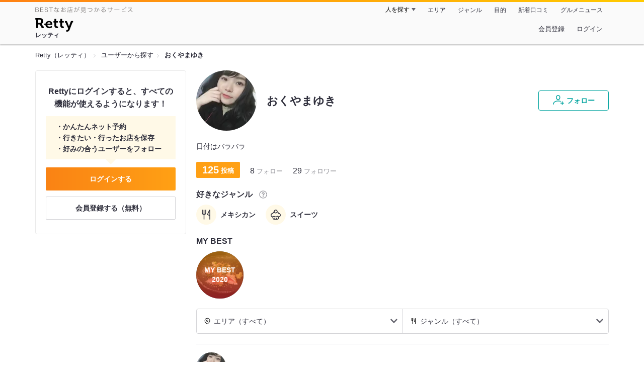

--- FILE ---
content_type: text/html;charset=UTF-8
request_url: https://retty.me/user/3661705/
body_size: 8817
content:
<!DOCTYPE html>
<html lang="ja" data-n-head="%7B%22lang%22:%7B%22ssr%22:%22ja%22%7D%7D">
  <head >
    <title>おくやまゆきさんオススメのお店 - Retty（レッティ）</title><meta data-n-head="ssr" charset="utf-8"><meta data-n-head="ssr" name="viewport" content="width=device-width, initial-scale=1, viewport-fit=cover, maximum-scale=1.0"><meta data-n-head="ssr" property="og:site_name" content="Retty（レッティ）"><meta data-n-head="ssr" property="og:locale" content="ja_JP"><meta data-n-head="ssr" property="al:ios:app_store_id" content="473919569"><meta data-n-head="ssr" property="al:ios:app_name" content="Retty"><meta data-n-head="ssr" property="fb:app_id" content="218159034880392"><meta data-n-head="ssr" name="twitter:card" content="summary_large_image"><meta data-n-head="ssr" name="twitter:site" content="@Retty_jp"><meta data-n-head="ssr" data-hid="description" name="description" content="メキシカン, スイーツ好きのおくやまゆきさんがオススメするお店はこちら - Retty（レッティ）"><meta data-n-head="ssr" data-hid="keywords" name="keywords" content="おくやまゆき,口コミ,リスト,retty,レッティ,れってぃ,グルメ,ぐるめ,ソーシャル"><meta data-n-head="ssr" data-hid="twitter:title" name="twitter:title" content="おくやまゆきさんオススメのお店 - Retty（レッティ）"><meta data-n-head="ssr" data-hid="twitter:description" name="twitter:description" content="メキシカン, スイーツ好きのおくやまゆきさんがオススメするお店はこちら - Retty（レッティ）"><meta data-n-head="ssr" data-hid="twitter:url" name="twitter:url" content="https://user.retty.me/3661705/"><meta data-n-head="ssr" data-hid="twitter:image" name="twitter:image" content="https://og-image.retty.me/user/3661705/"><meta data-n-head="ssr" data-hid="og:type" property="og:type" content="website"><meta data-n-head="ssr" data-hid="og:title" property="og:title" content="おくやまゆきさんオススメのお店 - Retty（レッティ）"><meta data-n-head="ssr" data-hid="og:description" property="og:description" content="メキシカン, スイーツ好きのおくやまゆきさんがオススメするお店はこちら - Retty（レッティ）"><meta data-n-head="ssr" data-hid="og:url" property="og:url" content="https://user.retty.me/3661705/"><meta data-n-head="ssr" data-hid="og:image" property="og:image" content="https://og-image.retty.me/user/3661705/"><link data-n-head="ssr" rel="icon" type="image/x-icon" href="/ssr_assets/favicon.ico"><link data-n-head="ssr" rel="stylesheet" href="/_nuxt/style-57c88a.css"><link data-n-head="ssr" data-hid="canonical" rel="canonical" href="https://user.retty.me/3661705/"><script data-n-head="ssr" src="/ssr_assets/scripts/vendor/treasureData.js" defer type="text/javascript"></script><script data-n-head="ssr" src="/ssr_assets/scripts/vendor/nuxtPolyfill.js" defer type="text/javascript"></script><script data-n-head="ssr" type="application/ld+json">[{"@context":"http://schema.org","@type":"ProfilePage","@id":"https://user.retty.me/3661705/","about":{"@type":"Person","name":"おくやまゆき","description":"日付はバラバラ","image":"https://user-icon.retty.me/resize/crop/s300x300/id/3661705/","award":["メキシカン好き","スイーツ好き"]}}]</script><link rel="modulepreload" as="script" crossorigin href="/_nuxt/client-CDBwxcwc.js"><link rel="prefetch" as="image" type="image/jpeg" href="/_nuxt/not_found-Bs5h1vgP-57c88a.jpg"><link rel="prefetch" as="image" type="image/png" href="/_nuxt/no-user-icon-DA2IkvCS-57c88a.png"><link rel="prefetch" as="image" type="image/svg+xml" href="/_nuxt/catchcopy-BXFLMLhI-57c88a.svg"><link rel="prefetch" as="image" type="image/svg+xml" href="/_nuxt/iconfont-AEAI28Ga-57c88a.svg"><link rel="prefetch" as="image" type="image/svg+xml" href="/_nuxt/ic_search-D5W3hUgS-57c88a.svg"><link rel="prefetch" as="image" type="image/svg+xml" href="/_nuxt/ic_modal_login-Bfaa9Knx-57c88a.svg"><link rel="prefetch" as="image" type="image/svg+xml" href="/_nuxt/ic_modal_hamburger-CO6b-0AH-57c88a.svg"><link rel="prefetch" as="image" type="image/svg+xml" href="/_nuxt/ic-retty_symbol-DbM0Epu8-57c88a.svg">
  </head>
  <body >
    <div data-server-rendered="true" id="__nuxt"><!----><div id="__layout"><div><header class="header" data-v-4b72b18f><div class="header__centering" data-v-4b72b18f><div class="header__sub" data-v-4b72b18f><a href="https://retty.me/announce/philosophy/" class="header__catchcopy" data-v-4b72b18f><img src="/_nuxt/catchcopy-BXFLMLhI-57c88a.svg" alt="BESTなお店が見つかるサービス" width="194" height="12" data-v-4b72b18f></a><ul class="global-navigation" data-v-63815ba8 data-v-4b72b18f><!----><li isShown="true" class="navigation-item" data-v-e368c963 data-v-63815ba8><button class="navigation-item__button" data-v-e368c963> 人を探す </button><div class="tooltip navigation-item__popup" style="display:none;" data-v-22224c7e data-v-e368c963><ul class="link-list" data-v-22224c7e data-v-e368c963><li class="link-list__item" data-v-22224c7e data-v-e368c963><a href="https://retty.me/top-users/" data-v-e368c963> TOP USER </a></li><li class="link-list__item" data-v-22224c7e data-v-e368c963><a href="https://user.retty.me/" data-v-e368c963> ユーザーを探す </a></li></ul></div></li><li isShown="true" class="navigation-item" data-v-e368c963 data-v-63815ba8><a href="https://retty.me/area/" class="navigation-item__link" data-v-e368c963> エリア </a></li><li isShown="true" class="navigation-item" data-v-e368c963 data-v-63815ba8><a href="https://retty.me/category/" class="navigation-item__link" data-v-e368c963> ジャンル </a></li><li isShown="true" class="navigation-item" data-v-e368c963 data-v-63815ba8><a href="https://retty.me/purpose/" class="navigation-item__link" data-v-e368c963> 目的 </a></li><li isShown="true" class="navigation-item" data-v-e368c963 data-v-63815ba8><a href="https://retty.me/reports/" class="navigation-item__link" data-v-e368c963> 新着口コミ </a></li><li isShown="true" class="navigation-item" data-v-e368c963 data-v-63815ba8><a rel="noopener" target="_blank" href="https://retty.news/" class="navigation-item__link" data-v-e368c963> グルメニュース </a></li></ul></div><div class="header__main" data-v-4b72b18f><ruby class="header-logo" data-v-4b72b18f><a href="https://retty.me/" aria-label="Retty" class="header-logo__item" data-v-4b72b18f></a><rt class="header-logo__kana" data-v-4b72b18f>レッティ</rt></ruby><search-bar-pc search-props="{}" class="header__search" data-v-4b72b18f></search-bar-pc><div class="menu" data-v-e46ae649 data-v-4b72b18f><a rel="nofollow" href="https://retty.me/login/signup/?returnUrl=%2Fuser%2F3661705%2F" class="navigation-button" data-v-e46ae649> 会員登録 </a><a rel="nofollow" href="https://retty.me/login/?returnUrl=%2Fuser%2F3661705%2F" class="navigation-button" data-v-e46ae649> ログイン </a></div></div></div></header><div data-v-e1b27471><section class="breadcrumbs" data-v-e1b27471><nav class="breadcrumb" data-v-7439e540 data-v-e1b27471><ol class="breadcrumb__list breadcrumb__list--restaurant" data-v-7439e540><li class="item breadcrumb__item" data-v-c81b06b5 data-v-7439e540><a href="https://retty.me/" data-v-c81b06b5><span data-v-c81b06b5>Retty（レッティ）</span></a></li><li class="item breadcrumb__item" data-v-c81b06b5 data-v-7439e540><a href="https://user.retty.me/" data-v-c81b06b5><span data-v-c81b06b5>ユーザーから探す</span></a></li><li class="item breadcrumb__item item--last" data-v-c81b06b5 data-v-7439e540><a href="https://retty.me/user/3661705/" data-v-c81b06b5><span data-v-c81b06b5>おくやまゆき</span></a></li></ol></nav></section><div class="layout" data-v-e1b27471><div class="layout__side-bar" data-v-e1b27471><div data-v-955c96dd data-v-e1b27471><div data-v-955c96dd><section class="login-action" data-v-955c96dd><p class="login-action__title" data-v-955c96dd> Rettyにログインすると、すべての機能が使えるようになります！ </p><ul class="login-action__list" data-v-955c96dd><li class="login-action__list-item" data-v-955c96dd>かんたんネット予約</li><li class="login-action__list-item" data-v-955c96dd>行きたい・行ったお店を保存</li><li class="login-action__list-item" data-v-955c96dd>好みの合うユーザーをフォロー</li></ul><a href="https://retty.me/login/?returnUrl=%2Fuser%2F3661705%2F" class="login-action__button login-action__button--login" data-v-955c96dd> ログインする </a><a href="https://retty.me/login/signup/?returnUrl=%2Fuser%2F3661705%2F" class="login-action__button login-action__button--signup" data-v-955c96dd> 会員登録する（無料） </a></section></div></div></div><div class="layout__page" data-v-e1b27471><div class="user-detail" data-v-934fc569 data-v-e1b27471><header class="profile-header" data-v-62d17d3b data-v-934fc569><div class="profile-header-top-container" data-v-62d17d3b><img src="https://user-icon.retty.me/resize/crop/s120x120/id/3661705/" width="120" height="120" alt="おくやまゆき" class="user-icon" data-v-8a6900b2 data-v-62d17d3b><h1 class="profile-header-top-container__name" data-v-62d17d3b>おくやまゆき</h1><div class="profile-header-top-container__buttons" data-v-62d17d3b><!----><button class="ff-button ff-button--follow ff-button" data-v-5e5faf69 data-v-62d17d3b><figure data-v-5e5faf69><svg width="24" height="24" viewBox="0 0 48 48" xmlns="http://www.w3.org/2000/svg"><path d="m22.6573 24.5391c4.9707 0 8.4346-5.955 8.4346-11.2988 0-5.3047-3.4688-9.0088-8.4346-9.0088s-8.4336 3.7041-8.4336 9.0085c0 5.3441 3.4639 11.2991 8.4336 11.2991zm0-17.3076c3.3017 0 5.4346 2.3584 5.4346 6.0088 0 4.1885-2.6914 8.2988-5.4346 8.2988s-5.4336-4.11-5.4336-8.2988c0-3.6503 2.1328-6.0088 5.4336-6.0088z" fill="#02a49f"></path><path d="m33.4659 29.7149a1.5 1.5 0 0 0 -.9326-1.9053 30.9049 30.9049 0 0 0 -9.876-1.5029c-12.1738 0-20.04 5.5733-20.04 14.1992a1.5 1.5 0 0 0 3 0c0-8.2568 8.8028-11.1992 17.04-11.1992a27.9053 27.9053 0 0 1 8.9033 1.3408 1.4993 1.4993 0 0 0 1.9053-.9326z" fill="#02a49f"></path><path d="m44.8672 34.8243h-4.41v-4.41a1.5 1.5 0 0 0 -3 0v4.41h-4.41a1.5 1.5 0 0 0 0 3h4.41v4.41a1.5 1.5 0 0 0 3 0v-4.41h4.41a1.5 1.5 0 0 0 0-3z" fill="#02a49f"></path><path d="m0-.0349h48v48h-48z" fill="none"></path></svg></figure><span class="ff-button__text" data-v-5e5faf69>フォロー</span></button></div></div><p class="profile-header__introduction" data-v-62d17d3b>日付はバラバラ</p><ul class="meta-count-list" data-v-fac99a86 data-v-62d17d3b><li class="meta-count-list__item-post meta-count-list__item-post--heavy" data-v-fac99a86><span class="meta-count-list__item-post-count" data-v-fac99a86>125</span><span class="meta-count-list__item-post-unit" data-v-fac99a86>投稿</span></li><li class="meta-count-list__item-relationship" data-v-fac99a86><span class="meta-count-list__item-relationship-count" data-v-fac99a86>8</span>フォロー </li><li class="meta-count-list__item-relationship" data-v-fac99a86><span class="meta-count-list__item-relationship-count" data-v-fac99a86>29</span>フォロワー </li></ul><div class="familiar-categories-section profile-header__familiar-categories" data-v-04070cef data-v-62d17d3b><div class="familiar-categories-section__header" data-v-04070cef><h2 class="familiar-categories-section__title" data-v-04070cef>好きなジャンル</h2><a target="_blank" href="https://retty.me/announce/familiar-label/" class="familiar-categories-section__help-link" data-v-04070cef><figure class="familiar-categories-section__help-icon" data-v-04070cef><svg width="18" height="18" viewBox="0 0 48 48" xmlns="http://www.w3.org/2000/svg"><g fill="#8C8C93"><path d="m0 0h48v48h-48z" fill="none"></path><path d="m24 3.5a20.5 20.5 0 1 0 20.5 20.5 20.5233 20.5233 0 0 0 -20.5-20.5zm0 38a17.5 17.5 0 1 1 17.5-17.5 17.52 17.52 0 0 1 -17.5 17.5z"></path><path d="m21.848 30.9034h4.5313v4.38h-4.5313z"></path><path d="m29.4183 14.3536a9.4692 9.4692 0 0 0 -5.6914-1.637 7.9541 7.9541 0 0 0 -4.3948 1.1515q-2.8346 1.8041-3.0162 6.123h4.38a4.4986 4.4986 0 0 1 .7333-2.4252 2.7076 2.7076 0 0 1 2.4876-1.1667 2.82 2.82 0 0 1 2.4565.9469 3.5435 3.5435 0 0 1 .6728 2.0993 3.057 3.057 0 0 1 -.6041 1.8337 3.8524 3.8524 0 0 1 -.8765.8949l-1.1035.8634a6.241 6.241 0 0 0 -2.0244 2.251 11.9142 11.9142 0 0 0 -.4838 3.539h4.1072a6.7222 6.7222 0 0 1 .1966-1.7888 3.259 3.259 0 0 1 1.1641-1.5913l1.073-.8338a11.2834 11.2834 0 0 0 2.2066-2.0913 5.4834 5.4834 0 0 0 .9828-3.3191 5.5988 5.5988 0 0 0 -2.2658-4.8495z"></path></g></svg></figure></a></div><ul class="familiar-categories" data-v-04070cef><li class="familiar-categories__item" data-v-04070cef><span class="label label--ic_knife_fork" data-v-04070cef>メキシカン</span></li><li class="familiar-categories__item" data-v-04070cef><span class="label label--ic_cake" data-v-04070cef>スイーツ</span></li></ul></div><div class="my-best-section profile-header__my-best-list" data-v-bc0109c8 data-v-62d17d3b><h2 class="my-best-section__title" data-v-bc0109c8>MY BEST</h2><ul class="my-best-section__list" data-v-bc0109c8><li class="my-best-section__item" data-v-bc0109c8><a href="https://retty.me/user/3661705/mybest/2020/" class="my-best-link" style="background-image:url('https://img.retty.me/img_repo/2l/01/23081072.jpg');" data-v-bc0109c8><div class="my-best-link__text" data-v-bc0109c8>MY BEST<br data-v-bc0109c8>2020</div></a></li><!----></ul></div><!----></header><section class="user-report user-report-list" data-v-752c2085 data-v-934fc569><header data-v-752c2085><ul class="filter" data-v-752c2085><li class="filter__item" data-v-752c2085><div class="select" data-v-0233addb data-v-752c2085><div class="select__icon" data-v-0233addb><figure class="filter__icon" data-v-752c2085><svg width="14" height="14" viewBox="0 0 48 48" xmlns="http://www.w3.org/2000/svg"><path d="m24 14.2686a6.69 6.69 0 1 0 6.69 6.69 6.6983 6.6983 0 0 0 -6.69-6.69zm0 10.3814a3.69 3.69 0 1 1 3.69-3.69 3.695 3.695 0 0 1 -3.69 3.69z" fill="#000"></path><path d="m24 2.543a18.4371 18.4371 0 0 0 -18.4165 18.416 18.232 18.232 0 0 0 5.4205 13.0449c4.016 4.3887 11.789 10.0176 12.1181 10.2549a1.4982 1.4982 0 0 0 1.7559 0c.3291-.2373 8.1025-5.8672 12.0654-10.2a18.4154 18.4154 0 0 0 -12.9434-31.5158zm10.7828 29.4356a90.7705 90.7705 0 0 1 -10.7828 9.2014 90.9948 90.9948 0 0 1 -10.835-9.2558 15.4143 15.4143 0 1 1 21.6177.0547z" fill="#000"></path><path d="m0 0h48v48h-48z" fill="none"></path></svg></figure></div><div class="select__value" data-v-0233addb> エリア（すべて） </div><select value="" class="select__input" data-v-0233addb><option value="" data-v-0233addb> エリア（すべて） </option><option value="13" data-v-0233addb> 東京都（106） </option><option value="09" data-v-0233addb> 栃木県（8） </option><option value="11" data-v-0233addb> 埼玉県（3） </option><option value="26" data-v-0233addb> 京都府（3） </option><option value="12" data-v-0233addb> 千葉県（2） </option><option value="14" data-v-0233addb> 神奈川県（2） </option><option value="04" data-v-0233addb> 宮城県（1） </option></select></div></li><li class="filter__item" data-v-752c2085><div class="select" data-v-0233addb data-v-752c2085><div class="select__icon" data-v-0233addb><figure class="filter__icon" data-v-752c2085><svg width="14" height="14" viewBox="0 0 48 48" xmlns="http://www.w3.org/2000/svg"><path d="m36.13 3.5c-.0339 0-.0655.0078-.0988.01-.0225-.0018-.0435-.0082-.0663-.009-.458-.01-1.9892.1411-3.0908 2.7641-.02.05-.0391.1-.0547.1514-1.74 5.8237-4.4238 14.7539-4.6855 15.4863l-.0352.0987c-.5879 1.6465-.9424 2.64-.4287 3.64a3.072 3.072 0 0 0 2.0967 1.4058l4.8633 1.391v14.5617a1.5 1.5 0 0 0 3 0v-38a1.5 1.5 0 0 0 -1.5-1.5zm-5.5391 20.6621-.0576-.0166c.0967-.312.2451-.728.3906-1.1357l.0361-.1c.2655-.7454 2.3441-7.6559 3.67-12.079v14.4866z" fill="#000000"></path><path d="m20.1729 3.5a1.5 1.5 0 0 0 -1.5 1.5v11.4043a1.38 1.38 0 0 1 -1.3789 1.3789h-.7724v-12.7832a1.5 1.5 0 0 0 -3 0v12.7832h-.7725a1.38 1.38 0 0 1 -1.3791-1.3789v-11.4043a1.5 1.5 0 0 0 -3 0v11.4043a4.3841 4.3841 0 0 0 4.3789 4.3789h.7725v22.2168a1.5 1.5 0 0 0 3 0v-22.2168h.7724a4.3841 4.3841 0 0 0 4.3789-4.3789v-11.4043a1.5 1.5 0 0 0 -1.4998-1.5z" fill="#000000"></path> /&gt; <path d="m0 0h48v48h-48z" fill="none"></path></svg></figure></div><div class="select__value" data-v-0233addb> ジャンル（すべて） </div><select value="" class="select__input" data-v-0233addb><option value="" data-v-0233addb> ジャンル（すべて） </option><option value="9" data-v-0233addb> カフェ・スイーツ（54） </option><option value="1" data-v-0233addb> 居酒屋・バー（31） </option><option value="15" data-v-0233addb> 洋食・西洋料理（31） </option><option value="7" data-v-0233addb> アジア・エスニック（22） </option><option value="8" data-v-0233addb> 丼もの・揚げ物（18） </option><option value="2" data-v-0233addb> すし・魚料理（15） </option><option value="3" data-v-0233addb> 焼肉・ステーキ（15） </option><option value="5" data-v-0233addb> ラーメン・麺類（14） </option><option value="6" data-v-0233addb> イタリア料理（9） </option><option value="14" data-v-0233addb> 中国料理（8） </option><option value="4" data-v-0233addb> 和食・日本料理（7） </option><option value="25" data-v-0233addb> こだわりの肉料理（6） </option><option value="12" data-v-0233addb> 焼鳥・串料理（5） </option><option value="17" data-v-0233addb> 郷土料理（5） </option><option value="11" data-v-0233addb> 鍋料理（3） </option><option value="19" data-v-0233addb> フランス料理（3） </option><option value="21" data-v-0233addb> ビュッフェ・バイキング（3） </option><option value="13" data-v-0233addb> お好み焼・粉物（1） </option><option value="22" data-v-0233addb> アメリカ料理（1） </option><option value="24" data-v-0233addb> 珍しい各国料理（1） </option><option value="99" data-v-0233addb> その他（18） </option></select></div></li></ul></header><div class="report-card" data-v-752c2085><div class="report-card__item" data-v-752c2085><article class="user-report" data-v-6e31787a data-v-752c2085><header class="user-report__header" data-v-6e31787a><!----><div class="report-header-content" data-v-6e31787a><div class="report-header-content__user" data-v-6e31787a><img src="https://user-icon.retty.me/resize/crop/s120x120/id/3661705/" width="120" height="120" alt="おくやまゆき" class="user-icon report-header-content__user-icon" data-v-8a6900b2 data-v-6e31787a><p class="report-header-content__user-name" data-v-6e31787a> おくやまゆき </p></div><div class="report-header-content__date" data-v-6e31787a><time datetime="2022-03-16T03:59:31Z" class="report-header-content__date-text" data-v-6e31787a> 2022/03/16 </time><img src="/_nuxt/ic_lunch-CytYVaJj-57c88a.svg" alt="ランチ" width="20" height="20" class="scene-image report-header-content__date-icon" data-v-5300bd02 data-v-6e31787a></div></div><div class="report-header-content__score" data-v-6e31787a><img src="/_nuxt/score_large_excellent-kVA6U9QF-57c88a.svg" alt="excellent" class="report-header-content__score-image" data-v-6e31787a><!----></div></header><div class="user-report-content" data-v-6e31787a><div class="user-report-content__item" data-v-6e31787a><div class="restaurant-info" data-v-6e31787a><a href="https://retty.me/area/PRE11/ARE53/SUB5301/100000454982/" class="restaurant-info__name" data-v-6e31787a>カフェ&amp;デリ 伯爵邸</a></div><div class="restaurant-sub-info" data-v-6e31787a><p class="restaurant-sub-info__area" data-v-6e31787a>大宮駅</p><p class="restaurant-sub-info__genre" data-v-6e31787a> 喫茶店 </p></div></div><div class="user-report-content__item-image" data-v-6e31787a><ul class="content-image" data-v-6e31787a><li class="content-image__item" data-v-6e31787a><img loading="lazy" alt="" src="https://ximg.retty.me/crop/s600x600/q80/das/-/retty/img_repo/2l/01/29139869.jpg" class="content-image__image" data-v-6e31787a></li></ul><!----></div><!----></div><footer class="user-report-footer" data-v-6e31787a><div class="footer-reaction-section" data-v-6e31787a><button class="reaction-button reaction-button--active" data-v-6e31787a><figure class="reaction-button__item" data-v-6e31787a><svg width="18" height="18" viewBox="0 0 48 48" fill="none" xmlns="http://www.w3.org/2000/svg"><g fill="none"><path d="m39.47 17.22h-14.3381l2.5744-2.2368a6.1347 6.1347 0 0 0 1.5911-2.47c.547-1.7581-.4257-4.8615-1.8882-6.324-.73-.73-1.515.0525-2.1353.6729l-10.2011 9.9279c-.0253.0253-1.0269.8852-1.0269 1.4416v19.6161a1.0147 1.0147 0 0 0 1.0117 1.0117h16.4724c2.2835 0 4.3387-1.0638 4.7259-3.3457l4.2253-17.2825a1.0146 1.0146 0 0 0 -1.0112-1.0112z" stroke="#6C6C75" stroke-linecap="round" stroke-linejoin="round" stroke-width="3" fill="#FFF"></path><path d="m7.5184 17.2195v21.6398" stroke="#6C6C75" stroke-linecap="round" stroke-linejoin="round" stroke-width="3"></path><path d="m0 0h48v48h-48z"></path></g></svg></figure><span class="reaction-button__item" data-v-6e31787a>いいね</span><span class="reaction-button__item reaction-button__count" data-v-6e31787a>1</span></button><button class="reaction-button reaction-button--active" data-v-6e31787a><figure class="reaction-button__item" data-v-6e31787a><svg width="18" height="18" viewBox="0 0 48 48" xmlns="http://www.w3.org/2000/svg"><g fill="none"><path d="m24 16.6338c5.1341-12.7427 19.9207-6.1363 18.1574 4.9776-1.6743 10.5525-13.1228 12.444-18.1574 18.0326-5.0345-5.5886-16.483-7.48-18.1573-18.0326-1.7634-11.1139 13.0232-17.7203 18.1573-4.9776z" stroke="#6C6C75" stroke-linecap="round" stroke-linejoin="round" stroke-width="3" fill="#FFF"></path><path d="m0 0h48v48h-48z"></path></g></svg></figure><span class="reaction-button__item" data-v-6e31787a>行きたい</span><span class="reaction-button__item reaction-button__count" data-v-6e31787a>1</span></button></div><div class="footer-detail-section" data-v-6e31787a><a href="https://retty.me/area/PRE11/ARE53/SUB5301/100000454982/52071893/" is-styled="true" to="https://retty.me/area/PRE11/ARE53/SUB5301/100000454982/52071893/" class="link footer-detail-section__link _styled-link" data-v-3be2e7b5 data-v-6e31787a> 詳細を見る </a></div></footer></article></div><div class="report-card__item" data-v-752c2085><article class="user-report" data-v-6e31787a data-v-752c2085><header class="user-report__header" data-v-6e31787a><!----><div class="report-header-content" data-v-6e31787a><div class="report-header-content__user" data-v-6e31787a><img src="https://user-icon.retty.me/resize/crop/s120x120/id/3661705/" width="120" height="120" alt="おくやまゆき" class="user-icon report-header-content__user-icon" data-v-8a6900b2 data-v-6e31787a><p class="report-header-content__user-name" data-v-6e31787a> おくやまゆき </p></div><div class="report-header-content__date" data-v-6e31787a><time datetime="2022-01-29T05:57:44Z" class="report-header-content__date-text" data-v-6e31787a> 2022/01/29 </time><img src="/_nuxt/ic_lunch-CytYVaJj-57c88a.svg" alt="ランチ" width="20" height="20" class="scene-image report-header-content__date-icon" data-v-5300bd02 data-v-6e31787a></div></div><div class="report-header-content__score" data-v-6e31787a><img src="/_nuxt/score_large_excellent-kVA6U9QF-57c88a.svg" alt="excellent" class="report-header-content__score-image" data-v-6e31787a><!----></div></header><div class="user-report-content" data-v-6e31787a><div class="user-report-content__item" data-v-6e31787a><div class="restaurant-info" data-v-6e31787a><a href="https://retty.me/area/PRE13/ARE2/SUB201/100000003984/" class="restaurant-info__name" data-v-6e31787a>ピエール マルコリーニ 銀座本店</a></div><div class="restaurant-sub-info" data-v-6e31787a><p class="restaurant-sub-info__area" data-v-6e31787a>銀座駅</p><p class="restaurant-sub-info__genre" data-v-6e31787a> スイーツ </p></div></div><div class="user-report-content__item-image" data-v-6e31787a><ul class="content-image" data-v-6e31787a><li class="content-image__item" data-v-6e31787a><img loading="lazy" alt="" src="https://ximg.retty.me/crop/s600x600/q80/das/-/retty/img_repo/2l/01/27623977.jpg" class="content-image__image" data-v-6e31787a></li></ul><!----></div><!----></div><footer class="user-report-footer" data-v-6e31787a><div class="footer-reaction-section" data-v-6e31787a><button class="reaction-button reaction-button--active" data-v-6e31787a><figure class="reaction-button__item" data-v-6e31787a><svg width="18" height="18" viewBox="0 0 48 48" fill="none" xmlns="http://www.w3.org/2000/svg"><g fill="none"><path d="m39.47 17.22h-14.3381l2.5744-2.2368a6.1347 6.1347 0 0 0 1.5911-2.47c.547-1.7581-.4257-4.8615-1.8882-6.324-.73-.73-1.515.0525-2.1353.6729l-10.2011 9.9279c-.0253.0253-1.0269.8852-1.0269 1.4416v19.6161a1.0147 1.0147 0 0 0 1.0117 1.0117h16.4724c2.2835 0 4.3387-1.0638 4.7259-3.3457l4.2253-17.2825a1.0146 1.0146 0 0 0 -1.0112-1.0112z" stroke="#6C6C75" stroke-linecap="round" stroke-linejoin="round" stroke-width="3" fill="#FFF"></path><path d="m7.5184 17.2195v21.6398" stroke="#6C6C75" stroke-linecap="round" stroke-linejoin="round" stroke-width="3"></path><path d="m0 0h48v48h-48z"></path></g></svg></figure><span class="reaction-button__item" data-v-6e31787a>いいね</span><span class="reaction-button__item reaction-button__count" data-v-6e31787a>0</span></button><button class="reaction-button reaction-button--active" data-v-6e31787a><figure class="reaction-button__item" data-v-6e31787a><svg width="18" height="18" viewBox="0 0 48 48" xmlns="http://www.w3.org/2000/svg"><g fill="none"><path d="m24 16.6338c5.1341-12.7427 19.9207-6.1363 18.1574 4.9776-1.6743 10.5525-13.1228 12.444-18.1574 18.0326-5.0345-5.5886-16.483-7.48-18.1573-18.0326-1.7634-11.1139 13.0232-17.7203 18.1573-4.9776z" stroke="#6C6C75" stroke-linecap="round" stroke-linejoin="round" stroke-width="3" fill="#FFF"></path><path d="m0 0h48v48h-48z"></path></g></svg></figure><span class="reaction-button__item" data-v-6e31787a>行きたい</span><span class="reaction-button__item reaction-button__count" data-v-6e31787a>0</span></button></div><div class="footer-detail-section" data-v-6e31787a><a href="https://retty.me/area/PRE13/ARE2/SUB201/100000003984/51705285/" is-styled="true" to="https://retty.me/area/PRE13/ARE2/SUB201/100000003984/51705285/" class="link footer-detail-section__link _styled-link" data-v-3be2e7b5 data-v-6e31787a> 詳細を見る </a></div></footer></article></div><div class="report-card__item" data-v-752c2085><article class="user-report" data-v-6e31787a data-v-752c2085><header class="user-report__header" data-v-6e31787a><!----><div class="report-header-content" data-v-6e31787a><div class="report-header-content__user" data-v-6e31787a><img src="https://user-icon.retty.me/resize/crop/s120x120/id/3661705/" width="120" height="120" alt="おくやまゆき" class="user-icon report-header-content__user-icon" data-v-8a6900b2 data-v-6e31787a><p class="report-header-content__user-name" data-v-6e31787a> おくやまゆき </p></div><div class="report-header-content__date" data-v-6e31787a><time datetime="2021-08-22T02:26:44Z" class="report-header-content__date-text" data-v-6e31787a> 2021/08/22 </time><img src="/_nuxt/ic_dinner-DFXwMDyQ-57c88a.svg" alt="ディナー" width="20" height="20" class="scene-image report-header-content__date-icon" data-v-5300bd02 data-v-6e31787a></div></div><div class="report-header-content__score" data-v-6e31787a><img src="/_nuxt/score_large_excellent-kVA6U9QF-57c88a.svg" alt="excellent" class="report-header-content__score-image" data-v-6e31787a><!----></div></header><div class="user-report-content" data-v-6e31787a><div class="user-report-content__item" data-v-6e31787a><div class="restaurant-info" data-v-6e31787a><a href="https://retty.me/area/PRE13/ARE9/SUB901/100000042021/" class="restaurant-info__name" data-v-6e31787a>つばめグリル アトレ上野店</a></div><div class="restaurant-sub-info" data-v-6e31787a><p class="restaurant-sub-info__area" data-v-6e31787a>上野駅</p><p class="restaurant-sub-info__genre" data-v-6e31787a> ハンバーグ </p></div></div><div class="user-report-content__item-image" data-v-6e31787a><ul class="content-image" data-v-6e31787a><li class="content-image__item" data-v-6e31787a><img loading="lazy" alt="" src="https://ximg.retty.me/crop/s600x600/q80/das/-/retty/img_repo/2l/01/27623976.jpg" class="content-image__image" data-v-6e31787a></li></ul><!----></div><div class="user-report-content__item-content" data-v-6e31787a><p class="content-body" data-v-6e31787a>味噌汁が付いてくるのが嬉しかった</p></div></div><footer class="user-report-footer" data-v-6e31787a><div class="footer-reaction-section" data-v-6e31787a><button class="reaction-button reaction-button--active" data-v-6e31787a><figure class="reaction-button__item" data-v-6e31787a><svg width="18" height="18" viewBox="0 0 48 48" fill="none" xmlns="http://www.w3.org/2000/svg"><g fill="none"><path d="m39.47 17.22h-14.3381l2.5744-2.2368a6.1347 6.1347 0 0 0 1.5911-2.47c.547-1.7581-.4257-4.8615-1.8882-6.324-.73-.73-1.515.0525-2.1353.6729l-10.2011 9.9279c-.0253.0253-1.0269.8852-1.0269 1.4416v19.6161a1.0147 1.0147 0 0 0 1.0117 1.0117h16.4724c2.2835 0 4.3387-1.0638 4.7259-3.3457l4.2253-17.2825a1.0146 1.0146 0 0 0 -1.0112-1.0112z" stroke="#6C6C75" stroke-linecap="round" stroke-linejoin="round" stroke-width="3" fill="#FFF"></path><path d="m7.5184 17.2195v21.6398" stroke="#6C6C75" stroke-linecap="round" stroke-linejoin="round" stroke-width="3"></path><path d="m0 0h48v48h-48z"></path></g></svg></figure><span class="reaction-button__item" data-v-6e31787a>いいね</span><span class="reaction-button__item reaction-button__count" data-v-6e31787a>1</span></button><button class="reaction-button reaction-button--active" data-v-6e31787a><figure class="reaction-button__item" data-v-6e31787a><svg width="18" height="18" viewBox="0 0 48 48" xmlns="http://www.w3.org/2000/svg"><g fill="none"><path d="m24 16.6338c5.1341-12.7427 19.9207-6.1363 18.1574 4.9776-1.6743 10.5525-13.1228 12.444-18.1574 18.0326-5.0345-5.5886-16.483-7.48-18.1573-18.0326-1.7634-11.1139 13.0232-17.7203 18.1573-4.9776z" stroke="#6C6C75" stroke-linecap="round" stroke-linejoin="round" stroke-width="3" fill="#FFF"></path><path d="m0 0h48v48h-48z"></path></g></svg></figure><span class="reaction-button__item" data-v-6e31787a>行きたい</span><span class="reaction-button__item reaction-button__count" data-v-6e31787a>0</span></button></div><div class="footer-detail-section" data-v-6e31787a><a href="https://retty.me/area/PRE13/ARE9/SUB901/100000042021/50301204/" is-styled="true" to="https://retty.me/area/PRE13/ARE9/SUB901/100000042021/50301204/" class="link footer-detail-section__link _styled-link" data-v-3be2e7b5 data-v-6e31787a> 詳細を見る </a></div></footer></article></div><div class="report-card__item" data-v-752c2085><article class="user-report" data-v-6e31787a data-v-752c2085><header class="user-report__header" data-v-6e31787a><!----><div class="report-header-content" data-v-6e31787a><div class="report-header-content__user" data-v-6e31787a><img src="https://user-icon.retty.me/resize/crop/s120x120/id/3661705/" width="120" height="120" alt="おくやまゆき" class="user-icon report-header-content__user-icon" data-v-8a6900b2 data-v-6e31787a><p class="report-header-content__user-name" data-v-6e31787a> おくやまゆき </p></div><div class="report-header-content__date" data-v-6e31787a><time datetime="2021-04-04T02:40:28Z" class="report-header-content__date-text" data-v-6e31787a> 2021/04/04 </time><img src="/_nuxt/ic_dinner-DFXwMDyQ-57c88a.svg" alt="ディナー" width="20" height="20" class="scene-image report-header-content__date-icon" data-v-5300bd02 data-v-6e31787a></div></div><div class="report-header-content__score" data-v-6e31787a><img src="/_nuxt/score_large_excellent-kVA6U9QF-57c88a.svg" alt="excellent" class="report-header-content__score-image" data-v-6e31787a><!----></div></header><div class="user-report-content" data-v-6e31787a><div class="user-report-content__item" data-v-6e31787a><div class="restaurant-info" data-v-6e31787a><a href="https://retty.me/area/PRE13/ARE9/SUB901/100000707367/" class="restaurant-info__name" data-v-6e31787a>椿屋珈琲店 上野茶廊</a></div><div class="restaurant-sub-info" data-v-6e31787a><p class="restaurant-sub-info__area" data-v-6e31787a>上野駅</p><p class="restaurant-sub-info__genre" data-v-6e31787a> カフェ </p></div></div><div class="user-report-content__item-image" data-v-6e31787a><ul class="content-image" data-v-6e31787a><li class="content-image__item" data-v-6e31787a><img loading="lazy" alt="" src="https://ximg.retty.me/crop/s600x600/q80/das/-/retty/img_repo/2l/01/26667835.jpg" class="content-image__image" data-v-6e31787a></li></ul><!----></div><!----></div><footer class="user-report-footer" data-v-6e31787a><div class="footer-reaction-section" data-v-6e31787a><button class="reaction-button reaction-button--active" data-v-6e31787a><figure class="reaction-button__item" data-v-6e31787a><svg width="18" height="18" viewBox="0 0 48 48" fill="none" xmlns="http://www.w3.org/2000/svg"><g fill="none"><path d="m39.47 17.22h-14.3381l2.5744-2.2368a6.1347 6.1347 0 0 0 1.5911-2.47c.547-1.7581-.4257-4.8615-1.8882-6.324-.73-.73-1.515.0525-2.1353.6729l-10.2011 9.9279c-.0253.0253-1.0269.8852-1.0269 1.4416v19.6161a1.0147 1.0147 0 0 0 1.0117 1.0117h16.4724c2.2835 0 4.3387-1.0638 4.7259-3.3457l4.2253-17.2825a1.0146 1.0146 0 0 0 -1.0112-1.0112z" stroke="#6C6C75" stroke-linecap="round" stroke-linejoin="round" stroke-width="3" fill="#FFF"></path><path d="m7.5184 17.2195v21.6398" stroke="#6C6C75" stroke-linecap="round" stroke-linejoin="round" stroke-width="3"></path><path d="m0 0h48v48h-48z"></path></g></svg></figure><span class="reaction-button__item" data-v-6e31787a>いいね</span><span class="reaction-button__item reaction-button__count" data-v-6e31787a>2</span></button><button class="reaction-button reaction-button--active" data-v-6e31787a><figure class="reaction-button__item" data-v-6e31787a><svg width="18" height="18" viewBox="0 0 48 48" xmlns="http://www.w3.org/2000/svg"><g fill="none"><path d="m24 16.6338c5.1341-12.7427 19.9207-6.1363 18.1574 4.9776-1.6743 10.5525-13.1228 12.444-18.1574 18.0326-5.0345-5.5886-16.483-7.48-18.1573-18.0326-1.7634-11.1139 13.0232-17.7203 18.1573-4.9776z" stroke="#6C6C75" stroke-linecap="round" stroke-linejoin="round" stroke-width="3" fill="#FFF"></path><path d="m0 0h48v48h-48z"></path></g></svg></figure><span class="reaction-button__item" data-v-6e31787a>行きたい</span><span class="reaction-button__item reaction-button__count" data-v-6e31787a>0</span></button></div><div class="footer-detail-section" data-v-6e31787a><a href="https://retty.me/area/PRE13/ARE9/SUB901/100000707367/49115144/" is-styled="true" to="https://retty.me/area/PRE13/ARE9/SUB901/100000707367/49115144/" class="link footer-detail-section__link _styled-link" data-v-3be2e7b5 data-v-6e31787a> 詳細を見る </a></div></footer></article></div><div class="report-card__item" data-v-752c2085><div data-v-752c2085><article class="user-report" data-v-6e31787a data-v-752c2085><header class="user-report__header" data-v-6e31787a><!----><div class="report-header-content" data-v-6e31787a><div class="report-header-content__user" data-v-6e31787a><img src="https://user-icon.retty.me/resize/crop/s120x120/id/3661705/" width="120" height="120" alt="おくやまゆき" class="user-icon report-header-content__user-icon" data-v-8a6900b2 data-v-6e31787a><p class="report-header-content__user-name" data-v-6e31787a> おくやまゆき </p></div><div class="report-header-content__date" data-v-6e31787a><time datetime="2021-04-04T02:39:24Z" class="report-header-content__date-text" data-v-6e31787a> 2021/04/04 </time><img src="/_nuxt/ic_lunch-CytYVaJj-57c88a.svg" alt="ランチ" width="20" height="20" class="scene-image report-header-content__date-icon" data-v-5300bd02 data-v-6e31787a></div></div><div class="report-header-content__score" data-v-6e31787a><img src="/_nuxt/score_large_excellent-kVA6U9QF-57c88a.svg" alt="excellent" class="report-header-content__score-image" data-v-6e31787a><!----></div></header><div class="user-report-content" data-v-6e31787a><div class="user-report-content__item" data-v-6e31787a><div class="restaurant-info" data-v-6e31787a><a href="https://retty.me/area/PRE13/ARE9/SUB901/100000877866/" class="restaurant-info__name" data-v-6e31787a>叙々苑 上野不忍口店</a></div><div class="restaurant-sub-info" data-v-6e31787a><p class="restaurant-sub-info__area" data-v-6e31787a>上野駅</p><p class="restaurant-sub-info__genre" data-v-6e31787a> 焼肉 </p></div></div><div class="user-report-content__item-image" data-v-6e31787a><ul class="content-image" data-v-6e31787a><li class="content-image__item" data-v-6e31787a><img loading="lazy" alt="" src="https://ximg.retty.me/crop/s600x600/q80/das/-/retty/img_repo/2l/01/26667821.jpg" class="content-image__image" data-v-6e31787a></li><li class="content-image__item" data-v-6e31787a><img loading="lazy" alt="" src="https://ximg.retty.me/crop/s600x600/q80/das/-/retty/img_repo/2l/01/26667822.jpg" class="content-image__image" data-v-6e31787a></li><li class="content-image__item" data-v-6e31787a><img loading="lazy" alt="" src="https://ximg.retty.me/crop/s600x600/q80/das/-/retty/img_repo/2l/01/26667820.jpg" class="content-image__image" data-v-6e31787a></li></ul><!----></div><!----></div><footer class="user-report-footer" data-v-6e31787a><div class="footer-reaction-section" data-v-6e31787a><button class="reaction-button reaction-button--active" data-v-6e31787a><figure class="reaction-button__item" data-v-6e31787a><svg width="18" height="18" viewBox="0 0 48 48" fill="none" xmlns="http://www.w3.org/2000/svg"><g fill="none"><path d="m39.47 17.22h-14.3381l2.5744-2.2368a6.1347 6.1347 0 0 0 1.5911-2.47c.547-1.7581-.4257-4.8615-1.8882-6.324-.73-.73-1.515.0525-2.1353.6729l-10.2011 9.9279c-.0253.0253-1.0269.8852-1.0269 1.4416v19.6161a1.0147 1.0147 0 0 0 1.0117 1.0117h16.4724c2.2835 0 4.3387-1.0638 4.7259-3.3457l4.2253-17.2825a1.0146 1.0146 0 0 0 -1.0112-1.0112z" stroke="#6C6C75" stroke-linecap="round" stroke-linejoin="round" stroke-width="3" fill="#FFF"></path><path d="m7.5184 17.2195v21.6398" stroke="#6C6C75" stroke-linecap="round" stroke-linejoin="round" stroke-width="3"></path><path d="m0 0h48v48h-48z"></path></g></svg></figure><span class="reaction-button__item" data-v-6e31787a>いいね</span><span class="reaction-button__item reaction-button__count" data-v-6e31787a>1</span></button><button class="reaction-button reaction-button--active" data-v-6e31787a><figure class="reaction-button__item" data-v-6e31787a><svg width="18" height="18" viewBox="0 0 48 48" xmlns="http://www.w3.org/2000/svg"><g fill="none"><path d="m24 16.6338c5.1341-12.7427 19.9207-6.1363 18.1574 4.9776-1.6743 10.5525-13.1228 12.444-18.1574 18.0326-5.0345-5.5886-16.483-7.48-18.1573-18.0326-1.7634-11.1139 13.0232-17.7203 18.1573-4.9776z" stroke="#6C6C75" stroke-linecap="round" stroke-linejoin="round" stroke-width="3" fill="#FFF"></path><path d="m0 0h48v48h-48z"></path></g></svg></figure><span class="reaction-button__item" data-v-6e31787a>行きたい</span><span class="reaction-button__item reaction-button__count" data-v-6e31787a>0</span></button></div><div class="footer-detail-section" data-v-6e31787a><a href="https://retty.me/area/PRE13/ARE9/SUB901/100000877866/49115127/" is-styled="true" to="https://retty.me/area/PRE13/ARE9/SUB901/100000877866/49115127/" class="link footer-detail-section__link _styled-link" data-v-3be2e7b5 data-v-6e31787a> 詳細を見る </a></div></footer></article></div></div><!----></div></section><!----></div></div></div></div><footer class="footer" data-v-093a5294><div class="footer__layout" data-v-093a5294><ul class="links" data-v-093a5294><li class="links__item" data-v-093a5294><a href="https://retty.me/" class="links__link" data-v-093a5294> Retty </a></li><li class="links__item" data-v-093a5294><a rel="noopener nofollow" target="_blank" href="https://corp.retty.me/" class="links__link" data-v-093a5294> 運営会社 </a></li><li class="links__item" data-v-093a5294><a rel="nofollow" href="https://retty.me/announce/philosophy/" class="links__link" data-v-093a5294> Rettyが目指す世界 </a></li><li class="links__item" data-v-093a5294><a rel="nofollow" href="https://retty.me/announce/tos/" class="links__link" data-v-093a5294> 利用規約 </a></li><li class="links__item" data-v-093a5294><a rel="nofollow" href="https://retty.me/announce/privacy/" class="links__link" data-v-093a5294> プライバシーポリシー </a></li><li class="links__item" data-v-093a5294><a rel="noopener" target="_blank" href="https://retty.news/" class="links__link" data-v-093a5294> グルメニュース </a></li><li class="links__item" data-v-093a5294><a rel="noopener nofollow" target="_blank" href="https://inforetty.zendesk.com/hc/ja/articles/13032608476185" class="links__link" data-v-093a5294> 脆弱性のご連絡 </a></li><li class="links__item" data-v-093a5294><a rel="noopener noreferrer nofollow nofollow" target="_blank" href="https://docs.google.com/a/retty.me/forms/d/e/1FAIpQLSf98J7pkQ-4yj3wr0zXxF5jfAcY-aLLkLhwWr1g2Kvg84EMfA/viewform" class="links__link" data-v-093a5294> 広報へのお問合わせ </a></li><li class="links__item" data-v-093a5294><a href="https://retty.me/announce/support/" class="links__link" data-v-093a5294> 店舗様お問い合わせ </a></li><li class="links__item" data-v-093a5294><a rel="noopener noreferrer nofollow nofollow" target="_blank" href="https://omise.retty.me/" class="links__link" data-v-093a5294> Rettyお店会員について </a></li><li class="links__item" data-v-093a5294><a href="https://retty.me/announce/logo/" class="links__link" data-v-093a5294> ロゴ利用について </a></li><li class="links__item" data-v-093a5294><a rel="nofollow" href="https://retty.me/announce/review-guideline/" class="links__link" data-v-093a5294> 投稿ガイドライン </a></li><li class="links__item" data-v-093a5294><a rel="nofollow" href="https://retty.me/announce/community-policy/" class="links__link" data-v-093a5294> コミュニティーポリシー </a></li><li class="links__item" data-v-093a5294><a rel="noopener noreferrer nofollow nofollow" target="_blank" href="https://www.facebook.com/retty.me" class="links__link" data-v-093a5294> Retty公式Facebook </a></li><li class="links__item" data-v-093a5294><a rel="noopener noreferrer nofollow nofollow" target="_blank" href="https://twitter.com/Retty_jp" class="links__link" data-v-093a5294> Retty公式X(Twitter) </a></li><li class="links__item" data-v-093a5294><a rel="noopener nofollow" target="_blank" href="https://corp.retty.me/recruit/" class="links__link" data-v-093a5294> 採用情報 </a></li><li class="links__item" data-v-093a5294><a rel="noopener nofollow" target="_blank" href="https://inforetty.zendesk.com/hc/ja" class="links__link" data-v-093a5294> ヘルプページ </a></li><li class="links__item" data-v-093a5294><a rel="noopener" target="_blank" href="https://arubaito-ex.jp/" class="links__link" data-v-093a5294> アルバイトEX </a></li><li class="links__item" data-v-093a5294><a rel="noopener" target="_blank" href="https://smocca.jp/" class="links__link" data-v-093a5294> 賃貸スモッカ </a></li><li class="links__item" data-v-093a5294><a rel="noopener" target="_blank" href="https://www.fc-hikaku.net/" class="links__link" data-v-093a5294> フランチャイズ比較ネット </a></li><li class="links__item" data-v-093a5294><a rel="noopener" target="_blank" href="https://travelist.jp/" class="links__link" data-v-093a5294> トラベリスト </a></li></ul><p class="footer__copyright" data-v-093a5294> Copyright (C) Retty, Inc. All Rights Reserved. </p></div></footer></div></div></div><script>window.__NUXT__=(function(a,b,c,d,e,f,g,h,i,j,k,l,m,n,o,p,q,r,s,t,u,v,w,x,y,z,A,B,C,D,E,F,G,H,I,J,K,L,M,N,O,P,Q,R,S,T){return {layout:"pc\u002Fdefault",data:[{entity:{user:{__typename:k,id:l,url:"https:\u002F\u002Fuser.retty.me\u002F3661705\u002F",name:i,reportCount:m,familiarCategories:[{id:66,name:"メキシカン",type:A,__typename:B},{id:t,name:C,type:A,__typename:B}],followingCount:u,followerCount:29,isMyBlockingUser:a,isMyFollowingUser:a,reports:{id:D,nextCursor:D,__typename:"ReportPage",nodes:[{id:52071893,text:f,user:{id:l,name:i,reportCount:m,__typename:k},score:p,scene:w,isJustGone:a,isDraft:a,yearOfMyBest:d,postedAt:"2022-03-16T03:59:31Z",likeCount:e,wannagoCount:e,images:[{image:{id:"29139869",url:"https:\u002F\u002Fimg.retty.me\u002Fimg_repo\u002F2l\u002F01\u002F29139869.jpg",__typename:g},kind:q,__typename:h}],restaurant:{id:100000454982,url:"https:\u002F\u002Fretty.me\u002Farea\u002FPRE11\u002FARE53\u002FSUB5301\u002F100000454982\u002F",name:"カフェ&デリ 伯爵邸",categories:[E,"沖縄料理","中華","定食",F,"タコス"],access:{nearestStationText:"大宮",__typename:r},__typename:s},isMyLikedReport:a,isMyWannagoReport:a,detailUrl:"https:\u002F\u002Fretty.me\u002Farea\u002FPRE11\u002FARE53\u002FSUB5301\u002F100000454982\u002F52071893\u002F",__typename:n},{id:51705285,text:f,user:{id:l,name:i,reportCount:m,__typename:k},score:p,scene:w,isJustGone:a,isDraft:a,yearOfMyBest:d,postedAt:"2022-01-29T05:57:44Z",likeCount:d,wannagoCount:d,images:[{image:{id:"27623977",url:"https:\u002F\u002Fimg.retty.me\u002Fimg_repo\u002F2l\u002F01\u002F27623977.jpg",__typename:g},kind:q,__typename:h}],restaurant:{id:100000003984,url:"https:\u002F\u002Fretty.me\u002Farea\u002FPRE13\u002FARE2\u002FSUB201\u002F100000003984\u002F",name:"ピエール マルコリーニ 銀座本店",categories:[C,"チョコレート","テイクアウト",G,"お土産","パフェ"],access:{nearestStationText:"銀座",__typename:r},__typename:s},isMyLikedReport:a,isMyWannagoReport:a,detailUrl:"https:\u002F\u002Fretty.me\u002Farea\u002FPRE13\u002FARE2\u002FSUB201\u002F100000003984\u002F51705285\u002F",__typename:n},{id:50301204,text:"味噌汁が付いてくるのが嬉しかった",user:{id:l,name:i,reportCount:m,__typename:k},score:p,scene:H,isJustGone:a,isDraft:a,yearOfMyBest:d,postedAt:"2021-08-22T02:26:44Z",likeCount:e,wannagoCount:d,images:[{image:{id:"27623976",url:"https:\u002F\u002Fimg.retty.me\u002Fimg_repo\u002F2l\u002F01\u002F27623976.jpg",__typename:g},kind:q,__typename:h}],restaurant:{id:100000042021,url:"https:\u002F\u002Fretty.me\u002Farea\u002FPRE13\u002FARE9\u002FSUB901\u002F100000042021\u002F",name:"つばめグリル アトレ上野店",categories:[F,"洋食"],access:{nearestStationText:x,__typename:r},__typename:s},isMyLikedReport:a,isMyWannagoReport:a,detailUrl:"https:\u002F\u002Fretty.me\u002Farea\u002FPRE13\u002FARE9\u002FSUB901\u002F100000042021\u002F50301204\u002F",__typename:n},{id:49115144,text:f,user:{id:l,name:i,reportCount:m,__typename:k},score:p,scene:H,isJustGone:a,isDraft:a,yearOfMyBest:d,postedAt:"2021-04-04T02:40:28Z",likeCount:v,wannagoCount:d,images:[{image:{id:"26667835",url:"https:\u002F\u002Fimg.retty.me\u002Fimg_repo\u002F2l\u002F01\u002F26667835.jpg",__typename:g},kind:q,__typename:h}],restaurant:{id:100000707367,url:"https:\u002F\u002Fretty.me\u002Farea\u002FPRE13\u002FARE9\u002FSUB901\u002F100000707367\u002F",name:"椿屋珈琲店 上野茶廊",categories:[G,E,"コーヒー専門店"],access:{nearestStationText:x,__typename:r},__typename:s},isMyLikedReport:a,isMyWannagoReport:a,detailUrl:"https:\u002F\u002Fretty.me\u002Farea\u002FPRE13\u002FARE9\u002FSUB901\u002F100000707367\u002F49115144\u002F",__typename:n},{id:49115127,text:f,user:{id:l,name:i,reportCount:m,__typename:k},score:p,scene:w,isJustGone:a,isDraft:a,yearOfMyBest:d,postedAt:"2021-04-04T02:39:24Z",likeCount:e,wannagoCount:d,images:[{image:{id:"26667821",url:"https:\u002F\u002Fimg.retty.me\u002Fimg_repo\u002F2l\u002F01\u002F26667821.jpg",__typename:g},kind:I,__typename:h},{image:{id:"26667822",url:"https:\u002F\u002Fimg.retty.me\u002Fimg_repo\u002F2l\u002F01\u002F26667822.jpg",__typename:g},kind:I,__typename:h},{image:{id:"26667820",url:"https:\u002F\u002Fimg.retty.me\u002Fimg_repo\u002F2l\u002F01\u002F26667820.jpg",__typename:g},kind:q,__typename:h}],restaurant:{id:100000877866,url:"https:\u002F\u002Fretty.me\u002Farea\u002FPRE13\u002FARE9\u002FSUB901\u002F100000877866\u002F",name:"叙々苑 上野不忍口店",categories:["焼肉","韓国料理","居酒屋"],access:{nearestStationText:x,__typename:r},__typename:s},isMyLikedReport:a,isMyWannagoReport:a,detailUrl:"https:\u002F\u002Fretty.me\u002Farea\u002FPRE13\u002FARE9\u002FSUB901\u002F100000877866\u002F49115127\u002F",__typename:n}]},userProfile:{introduction:"日付はバラバラ",__typename:"UserProfile"},topUserProfile:c,reportSummary:{areaReports:[{id:"13",text:"東京都",report_count:106,__typename:j},{id:"09",text:"栃木県",report_count:u,__typename:j},{id:"11",text:"埼玉県",report_count:o,__typename:j},{id:"26",text:"京都府",report_count:o,__typename:j},{id:"12",text:"千葉県",report_count:v,__typename:j},{id:"14",text:"神奈川県",report_count:v,__typename:j},{id:"04",text:"宮城県",report_count:e,__typename:j}],genreReports:[{id:J,text:"カフェ・スイーツ",report_count:54,__typename:b},{id:e,text:"居酒屋・バー",report_count:K,__typename:b},{id:y,text:"洋食・西洋料理",report_count:K,__typename:b},{id:L,text:"アジア・エスニック",report_count:M,__typename:b},{id:u,text:"丼もの・揚げ物",report_count:N,__typename:b},{id:v,text:"すし・魚料理",report_count:y,__typename:b},{id:o,text:"焼肉・ステーキ",report_count:y,__typename:b},{id:t,text:"ラーメン・麺類",report_count:O,__typename:b},{id:P,text:"イタリア料理",report_count:J,__typename:b},{id:O,text:"中国料理",report_count:u,__typename:b},{id:4,text:"和食・日本料理",report_count:L,__typename:b},{id:25,text:"こだわりの肉料理",report_count:P,__typename:b},{id:12,text:"焼鳥・串料理",report_count:t,__typename:b},{id:17,text:"郷土料理",report_count:t,__typename:b},{id:11,text:"鍋料理",report_count:o,__typename:b},{id:19,text:"フランス料理",report_count:o,__typename:b},{id:21,text:"ビュッフェ・バイキング",report_count:o,__typename:b},{id:13,text:"お好み焼・粉物",report_count:e,__typename:b},{id:M,text:"アメリカ料理",report_count:e,__typename:b},{id:24,text:"珍しい各国料理",report_count:e,__typename:b},{id:99,text:"その他",report_count:N,__typename:b}],__typename:"UserReportSummary"},myBestReports:[{year:2020,reports:[{id:43769006,images:[{image:{url:"https:\u002F\u002Fimg.retty.me\u002Fimg_repo\u002F2l\u002F01\u002F23081072.jpg",__typename:g},__typename:h}],__typename:n}],__typename:"MyBest"}]},currentUser:c,loginSession:{session:c,__typename:"LoginSessionResponse"},__typename:"EntityQuery"},breadcrumbs:[{url:z,text:"Retty（レッティ）"},{url:Q,text:"ユーザーから探す"},{url:"https:\u002F\u002Fretty.me\u002Fuser\u002F3661705\u002F",text:i}]}],fetch:{},error:c,state:{isDebugMode:a,isMobile:a,features:{featuresDate:new Date(1768353898925),featuresRangeMap:{SEARCH:{start:new Date(1798642800000),end:new Date(1830265199000)},APP_PAYPAY_CAMPAIGN:{start:new Date(1741186800000),end:new Date(1747753199000)},SPRING_PAYPAY_CAMPAIGN:{start:new Date(1741186800000),end:new Date(1747753199000)},YEAR_END_PAYPAY_CAMPAIGN:{start:new Date(1762354800000),end:new Date(1767193199000)}},dummyHasPurposeIds:[],userId:c,featureAvailableList:{LIMITED_UI_DOUBLE_PULLDOWN:[1358746,3808614,5245507,5250584]},features:{LIMITED_UI_DOUBLE_PULLDOWN:a}},searchParams:{searchParams:c},session:{id:c,name:f,email:f,token:f,followingCount:c,followerCount:c,goneCount:c,wannagoCount:c,currentReservationCount:c,isRealName:a,notifications:[],version:d}},serverRendered:R,routePath:"\u002Fuser\u002F3661705\u002F",config:{public:{logEndpoint:"https:\u002F\u002Fretty.me\u002Fgen204.php",apiEndpoint:"https:\u002F\u002Fapi.retty.me\u002Fquery",baseUrl:z,mainSiteOrigin:z,userSiteOrigin:Q,reserveSiteOrigin:"https:\u002F\u002Freserve.retty.me",userIconSiteOrigin:"https:\u002F\u002Fuser-icon.retty.me",ogImageSiteOrigin:"https:\u002F\u002Fog-image.retty.me",googleTagManagerId:"GTM-MR2BKM4",trailingSlash:R},app:{baseURL:S,basePath:S,assetsPath:T,cdnURL:f,buildAssetsDir:T}},_asyncData:{},_errors:{}}}(false,"ReportCountedByGenre",null,0,1,"","Image","ReportImage","おくやまゆき","ReportCountedByArea","User",3661705,125,"Report",3,"EXCELLENT","DISH","Access","Restaurant",5,8,2,"LUNCH","上野",15,"https:\u002F\u002Fretty.me","CATEGORY","FamiliarCategory","スイーツ","[base64]","喫茶店","ハンバーグ","カフェ","DINNER","MENU",9,31,7,22,18,14,6,"https:\u002F\u002Fuser.retty.me",true,"\u002F","\u002F_nuxt\u002F"))</script><script type="module" src="/_nuxt/client-CDBwxcwc.js" crossorigin></script>
  </body>
</html>


--- FILE ---
content_type: text/css; charset=utf-8
request_url: https://retty.me/_nuxt/style-57c88a.css
body_size: 69737
content:
@charset "UTF-8";.app-banner[data-v-101ed58a]{display:flex;align-items:center;justify-content:center;height:300px;margin-top:8px}.app-banner__anchor[data-v-101ed58a]{display:flex;max-width:100%}.app-banner__image[data-v-101ed58a]{max-width:100%;max-height:300px}.breadcrumb-block[data-v-9bdb24ee]{position:relative;display:flex;padding:0 10px;margin-top:10px;background-color:#eaeaea;border-top:1px solid #d5d5d8;border-bottom:1px solid #d5d5d8}.breadcrumb-block__inner-wrap[data-v-9bdb24ee]{overflow-x:scroll}.breadcrumb-list[data-v-9bdb24ee]{display:flex;height:40px;font-size:.8461538462rem}.breadcrumb-list__item[data-v-9bdb24ee]{position:relative;flex-shrink:0;height:40px;line-height:40px;background:#eaeaea}.breadcrumb-list__item[data-v-9bdb24ee]:nth-child(n+2){padding-left:14px;margin-left:10px}.breadcrumb-list__item[data-v-9bdb24ee]:nth-child(n+2):before{position:absolute;top:50%;left:-3px;display:block;width:5px;height:5px;margin-top:-3px;content:"";border-top:1px solid #8c8c93;border-right:1px solid #8c8c93;transform:rotate(45deg)}.breadcrumb-list__item--last[data-v-9bdb24ee]{font-weight:700;pointer-events:none}.not-found[data-v-7adc9533]{text-align:center}.not-found__image[data-v-7adc9533]{width:320px;margin-right:auto;margin-left:auto}.not-found__title[data-v-7adc9533],.not-found__text[data-v-7adc9533]{margin-top:20px;font-size:1.0769230769rem}.banner-area__title[data-v-7adc9533]{padding:0 0 8px;margin:30px 10px 0;font-size:1rem;font-weight:700;line-height:1.3;color:#62626c}.not-found[data-v-4c46c04d]{display:flex;width:900px;margin-top:40px;margin-right:auto;margin-left:auto}.not-found__image[data-v-4c46c04d]{width:416px;height:275px}.not-found__content[data-v-4c46c04d]{flex-grow:1}.not-found__title[data-v-4c46c04d]{margin-top:30px;margin-right:auto;margin-left:auto;font-size:36px;text-align:center}.not-found__text[data-v-4c46c04d]{margin-top:30px;font-size:1.3846153846rem;text-align:center}.container[data-v-5cfc0645]{display:flex;flex-direction:column;align-items:center;justify-content:center;background:#eaeaea}.section[data-v-5cfc0645]{display:flex;flex-direction:column;align-items:center;justify-content:center;width:100%;background:#fff}.section-login[data-v-5cfc0645]{padding:60px 16px 20px}.section-signup[data-v-5cfc0645]{padding:20px 16px 80px;margin-top:8px}.section__icon[data-v-5cfc0645]{display:flex;align-items:center;width:60px;height:60px}.section__title[data-v-5cfc0645]{margin-top:20px;font-size:1.5384615385rem;font-weight:700}.section__sentence[data-v-5cfc0645]{margin-top:20px;font-size:1rem;font-weight:700;text-align:center}.section__login-button[data-v-5cfc0645]{display:flex;align-items:center;justify-content:center;width:100%;height:52px;margin-top:20px;font-size:1.0769230769rem;font-weight:700;color:#fff;background:#ffa014;border-radius:6px}.section__sub-title[data-v-5cfc0645]{font-size:1.2307692308rem;font-weight:700;text-align:center}.section__signup-button[data-v-5cfc0645]{display:flex;align-items:center;justify-content:center;width:100%;height:52px;margin-top:20px;font-size:1.0769230769rem;font-weight:700;border:1px solid #979797;border-radius:6px}.container[data-v-4ca9c7fb]{padding:30px 0 50px;background:#f4f4f5}.content[data-v-4ca9c7fb]{display:flex;flex-direction:column;align-items:center;justify-content:center;width:800px;padding:60px 0 34px;margin:0 auto;background:#fff}.content__icon[data-v-4ca9c7fb]{width:60px;height:60px}.content__title[data-v-4ca9c7fb]{margin-top:20px;font-size:24px;font-weight:700}.content__sentence[data-v-4ca9c7fb]{margin-top:20px;font-size:1.0769230769rem;font-weight:700;text-align:center}.content__login-button[data-v-4ca9c7fb]{display:flex;align-items:center;justify-content:center;width:360px;height:52px;margin-top:20px;font-size:1.0769230769rem;font-weight:700;color:#fff;background:#ffa014;border-radius:6px}.content__sub-title[data-v-4ca9c7fb]{width:720px;padding-top:40px;margin-top:40px;font-size:1.2307692308rem;font-weight:700;text-align:center;border-top:1px solid #d5d5d8}.content__signup-button[data-v-4ca9c7fb]{display:flex;align-items:center;justify-content:center;width:360px;height:52px;margin-top:20px;font-size:1.0769230769rem;font-weight:700;border:1px solid #979797;border-radius:6px}.error[data-v-12596f65]{margin-top:40px}.error__simple[data-v-12596f65]{padding:80px 0;text-align:center}.error__title[data-v-12596f65]{display:block;margin:0 auto;font-size:2rem;font-weight:700;white-space:pre-wrap}.error{box-sizing:border-box;min-height:calc(100vh - 358px)}.global-footer{height:271px}.nuxt-progress{position:fixed;top:0;left:0;right:0;height:2px;width:0%;opacity:1;transition:width .1s,opacity .4s;background-color:#3b8070;z-index:999999}.nuxt-progress.nuxt-progress-notransition{transition:none}.nuxt-progress-failed{background-color:red}.user-icon[data-v-8a6900b2]{object-fit:cover;border-radius:50%}.login-menu-modal[data-v-5b3b5f8f]{position:relative;z-index:1000}.login-menu-modal__overlay[data-v-5b3b5f8f]{position:fixed;inset:0;width:100%;height:100%;background-color:#000000b3;opacity:1}.login-menu-modal__content[data-v-5b3b5f8f]{position:fixed;top:0;right:0;bottom:0;box-sizing:border-box;width:290px;padding:12px 14px;background-color:#fff}.menu__account[data-v-5b3b5f8f]{display:flex;align-items:center;overflow-y:scroll}.menu__user-icon[data-v-5b3b5f8f]{flex-shrink:0;width:48px;height:48px;border:1px solid #d5d5d8}.menu__user-name[data-v-5b3b5f8f]{margin-left:12px;font-size:1.0769230769rem;font-weight:700;color:#2e2e3b}.menu__navigation[data-v-5b3b5f8f]{margin-top:12px}.menu__navigation-item[data-v-5b3b5f8f]{border-bottom:1px solid #d5d5d8}.menu__navigation-item[data-v-5b3b5f8f]:first-child{border-top:1px solid #d5d5d8}.menu__navigation-link[data-v-5b3b5f8f]{display:block;padding:16px 0;font-size:1.0769230769rem;color:#2e2e3b}.user-profile[data-v-5b3b5f8f]{position:relative;padding-left:60px}.user-profile__user-icon[data-v-5b3b5f8f]{position:absolute;top:0;left:0;width:48px;height:48px}.user-profile__name[data-v-5b3b5f8f]{overflow:hidden;text-overflow:ellipsis;font-size:1.0769230769rem;font-weight:700;line-height:1;white-space:nowrap}.user-profile__connects[data-v-5b3b5f8f]{margin-top:8px;font-size:.7692307692rem;line-height:1}.user-profile__connect[data-v-5b3b5f8f]{display:flex}.user-profile__connect[data-v-5b3b5f8f]:nth-child(n+2){margin-top:6px}.user-profile__connect-label[data-v-5b3b5f8f]{width:5em}.user-profile__connect-count[data-v-5b3b5f8f]:before{margin:0 .5em;content:":"}.reserve-count[data-v-5b3b5f8f]{display:flex;align-items:center;padding:12px;margin-top:16px;line-height:1;background:#eaeaea}.reserve-count__label[data-v-5b3b5f8f]{font-weight:700;color:#62626c}.reserve-count__count[data-v-5b3b5f8f]{margin-left:auto;font-size:40px;font-weight:700;color:#02a49f}.reserve-count__count[data-v-5b3b5f8f]:after{margin-left:8px;font-size:1.5384615385rem;content:"件"}.restaurant-counts[data-v-5b3b5f8f]{display:flex;margin-top:16px}.restaurant-count[data-v-5b3b5f8f]{box-sizing:border-box;display:flex;flex-direction:column;align-items:center;justify-content:center;width:50%;line-height:1.2}.restaurant-count[data-v-5b3b5f8f]:nth-child(n+2){border-left:1px solid #d5d5d8}.restaurant-count__label[data-v-5b3b5f8f]{font-size:.9230769231rem}.restaurant-count__count[data-v-5b3b5f8f]{margin-top:4px;font-size:.9230769231rem}.overlay-enter-active[data-v-5b3b5f8f],.overlay-leave-active[data-v-5b3b5f8f]{transition:opacity .3s ease-in-out}.overlay-enter[data-v-5b3b5f8f],.overlay-leave-to[data-v-5b3b5f8f]{opacity:0}.slide-enter-active[data-v-5b3b5f8f],.slide-leave-active[data-v-5b3b5f8f]{transition:transform .3s ease-in-out}.slide-enter[data-v-5b3b5f8f],.slide-leave-to[data-v-5b3b5f8f]{transform:translate(100%)}@font-face{font-family:iconfont;src:url(./iconfont-CTFCPoZq-57c88a.eot);src:url(./iconfont-CTFCPoZq-57c88a.eot?#iefix) format("embedded-opentype"),url(./iconfont-BvMnbcFw-57c88a.woff2) format("woff2"),url(./iconfont-Bisjchzk-57c88a.woff) format("woff"),url(./iconfont-BYcUEt0T-57c88a.ttf) format("truetype"),url(./iconfont-AEAI28Ga-57c88a.svg#iconfont) format("svg")}.header-logo__item[data-v-41e46b55]:before{font-family:iconfont;-webkit-font-smoothing:antialiased;-moz-osx-font-smoothing:grayscale;font-style:normal;font-variant:normal;font-weight:400;-webkit-text-decoration:none;text-decoration:none;text-transform:none}.header[data-v-41e46b55]{box-sizing:border-box;display:flex;justify-content:space-between;height:50px;border-top:1px solid #ffa014;border-bottom:1px solid #d5d5d8}.header__actions[data-v-41e46b55]{display:flex;align-items:center;padding-right:10px}.header__button[data-v-41e46b55]{width:30px;height:30px;appearance:none;cursor:pointer;outline:none;background-color:transparent}.header__button[data-v-41e46b55]:nth-child(n+2){margin-left:15px}.header__button--search[data-v-41e46b55]:before{display:inline-block;width:30px;height:30px;content:"";background-color:#62626c;-webkit-mask-image:url(./ic_search-D5W3hUgS-57c88a.svg);mask-image:url(./ic_search-D5W3hUgS-57c88a.svg);-webkit-mask-size:contain;mask-size:contain}.header__button--login[data-v-41e46b55]:before{display:inline-block;width:28px;height:30px;content:"";background-color:#62626c;-webkit-mask-image:url(./ic_modal_login-Bfaa9Knx-57c88a.svg);mask-image:url(./ic_modal_login-Bfaa9Knx-57c88a.svg);-webkit-mask-size:contain;mask-size:contain}.header__button--menu[data-v-41e46b55]{display:flex;align-items:center}.header__button--menu[data-v-41e46b55]:before{display:inline-block;width:30px;height:21px;content:"";background-color:#62626c;-webkit-mask-image:url(./ic_modal_hamburger-CO6b-0AH-57c88a.svg);mask-image:url(./ic_modal_hamburger-CO6b-0AH-57c88a.svg);-webkit-mask-size:contain;mask-size:contain}.header-logo[data-v-41e46b55]{display:flex;align-items:center;justify-content:center;margin-left:16px}.header-logo__item[data-v-41e46b55]{color:#2e2e3b}.header-logo__item[data-v-41e46b55]:before{content:""}.header-logo__item[data-v-41e46b55]:before{display:block;margin-top:6px;font-size:1.8rem;line-height:1}.header-logo__kana[data-v-41e46b55]{margin-top:6px;margin-left:8px;font-size:1rem;font-weight:700;line-height:1}.search-modal[data-v-41e46b55]{position:relative;z-index:100}.footer-block[data-v-f496a713]{padding-top:20px;padding-bottom:80px;background-color:#fff}.footer-link-section__title[data-v-f496a713]{padding:0 0 10px;margin:30px 10px 0;font-size:1rem;font-weight:700;line-height:1.3;color:#62626c}.column-link-list[data-v-f496a713]{display:flex;flex-wrap:wrap;border-top:1px solid #d5d5d8}.column-link-list__item[data-v-f496a713]{width:50%;font-size:1rem;border-bottom:1px solid #d5d5d8}.column-link-list__item[data-v-f496a713]:nth-child(odd){border-right:1px solid #d5d5d8}.column-link-list__item[data-v-f496a713]:nth-child(odd):last-child{width:100%;text-align:center;border-right:none}.column-link-list__link[data-v-f496a713]{display:block;padding:8px;color:#2e2e3b}.page-top[data-v-f496a713]{border-bottom:1px solid #d5d5d8}.page-top__link[data-v-f496a713]{position:relative;box-sizing:border-box;display:flex;align-items:center;justify-content:center;height:66px;padding:38px 0 15px;font-size:1rem;line-height:1.2;color:#8c8c93;text-align:center}.page-top__link[data-v-f496a713]:before{position:absolute;top:21px;left:50%;width:10px;height:10px;content:"";border-top:2px solid #d5d5d8;border-left:2px solid #d5d5d8;transform:rotate(45deg) translate(-50%)}.footer-global-link-lists[data-v-f496a713]{padding:30px 0}.inline-link-list[data-v-f496a713]{display:flex;flex-wrap:wrap;align-items:center;justify-content:center;margin-top:-8px;line-height:1;text-align:center}.inline-link-list[data-v-f496a713]:nth-child(n+2){margin-top:8px}.inline-link-list__item[data-v-f496a713]{margin-top:8px;line-height:1}.inline-link-list__item:last-child .inline-link-list__link[data-v-f496a713]:after{content:none}.inline-link-list__link[data-v-f496a713]{position:relative;display:flex;padding:8px 10px;font-size:12px;line-height:1;color:#8c8c93}.inline-link-list__link[data-v-f496a713]:after{position:absolute;right:0;color:#8c8c93;content:"|"}.copyright[data-v-f496a713]{padding-bottom:20px;font-size:10px;color:#8c8c93;text-align:center}.copyright[data-v-f496a713]:before{display:block;width:31px;height:25px;margin:0 auto 5px;content:"";background-image:url(./ic-retty_symbol-DbM0Epu8-57c88a.svg);background-repeat:no-repeat;background-position:0 0;background-size:31px 25px}.layout__page[data-v-73db0cbb]{position:relative;z-index:1}.footer[data-v-9c0eb051]{border-top:1px solid #eaeaea}.footer-links[data-v-9c0eb051]{display:flex;flex-flow:wrap;justify-content:center;margin:24px 44px}.footer-links__item[data-v-9c0eb051]{margin:2px 0;line-height:1}.footer-links__item[data-v-9c0eb051]:not(:last-child){border-right:1px solid #62626c}.footer-links__link[data-v-9c0eb051]{padding:0 .5rem;font-size:.7692307692rem;color:#62626c}.layout__footer[data-v-f2ae5c95]{margin-top:80px}.layout__page[data-v-21864c63]{position:relative;z-index:2}.layout__breadcrumbs[data-v-21864c63]{position:relative;z-index:1;margin-top:10px}.layout__page[data-v-2a1d8127]{position:relative;z-index:2}@font-face{font-family:iconfont;src:url(./iconfont-CTFCPoZq-57c88a.eot);src:url(./iconfont-CTFCPoZq-57c88a.eot?#iefix) format("embedded-opentype"),url(./iconfont-BvMnbcFw-57c88a.woff2) format("woff2"),url(./iconfont-Bisjchzk-57c88a.woff) format("woff"),url(./iconfont-BYcUEt0T-57c88a.ttf) format("truetype"),url(./iconfont-AEAI28Ga-57c88a.svg#iconfont) format("svg")}.header-logo__item[data-v-b16d0735]:before{font-family:iconfont;-webkit-font-smoothing:antialiased;-moz-osx-font-smoothing:grayscale;font-style:normal;font-variant:normal;font-weight:400;-webkit-text-decoration:none;text-decoration:none;text-transform:none}.header[data-v-b16d0735]{box-sizing:border-box;display:flex;flex-direction:row;align-items:center;justify-content:flex-start;height:50px;background-color:#fff;border-top:1px solid #ffa014;border-bottom:1px solid #d5d5d8}.header-logo[data-v-b16d0735]{display:flex;align-items:center;justify-content:center;margin-left:16px}.header-logo__item[data-v-b16d0735]{color:#2e2e3b}.header-logo__item[data-v-b16d0735]:before{content:""}.header-logo__item[data-v-b16d0735]:before{display:block;margin-top:6px;font-size:1.8rem;line-height:1}.header-logo__kana[data-v-b16d0735]{margin-top:6px;margin-left:8px;font-size:1rem;font-weight:700;line-height:1}.layout[data-v-cb36e8be]{background:#fafafa}.layout[data-v-1eb4766e]{padding-bottom:env(safe-area-inset-bottom)}.layout__page[data-v-1eb4766e]{position:relative;z-index:2;padding-bottom:140px}.menu[data-v-e46ae649]{position:relative;margin-left:24px}.navigation-button[data-v-e46ae649]{position:relative;display:inline-flex;align-items:center;justify-content:center;padding:6px 12px;font-size:inherit;appearance:none;cursor:pointer;outline:0;background-color:transparent;box-shadow:0 0 #000;transition:.3s all ease-out}.navigation-button[data-v-e46ae649]:hover{color:#ffa014}.tooltip[data-v-22224c7e]{position:absolute;background-color:#fff;box-shadow:0 2px 3px 2px #0003}.tooltip[data-v-22224c7e]:before{top:0;right:8px;z-index:-1;box-shadow:0 2px 3px 2px #0003;transform:translateY(-50%) rotate(45deg);position:absolute;display:block;width:12px;height:12px;content:"";border-radius:2px}.tooltip[data-v-22224c7e]:after{top:0;right:8px;background-color:#fff;transform:translateY(-50%) rotate(45deg);position:absolute;display:block;width:12px;height:12px;content:"";border-radius:2px}@keyframes rotation-e368c963{0%{transform:rotate(0)}to{transform:rotate(360deg)}}.navigation-item[data-v-e368c963]{position:relative;z-index:2}.navigation-item a[data-v-e368c963]{transition:.3s all ease-out}.navigation-item a[data-v-e368c963]:hover{color:#ffa014}.navigation-item__link[data-v-e368c963]{box-sizing:border-box;display:flex;align-items:center;padding:12px 12px 10px;line-height:1}.navigation-item__popup[data-v-e368c963]{top:100%;right:1px;min-width:172px;padding:8px}.navigation-item__popup>*[data-v-e368c963]{position:relative;z-index:3}.navigation-item__button[data-v-e368c963]{position:relative;box-sizing:border-box;display:inline-flex;align-items:center;justify-content:center;width:100%;padding:6px 12px;font-size:inherit;appearance:none;cursor:pointer;outline:0;background-color:transparent;border:0;transition:.3s all ease-out}.navigation-item__button[data-v-e368c963]:after{display:inline-block;width:0;height:0;margin-left:4px;content:"";border-color:#62626c transparent transparent;border-style:solid;border-width:6px 4px 0;transition:.3s all ease-out}.navigation-item__button[data-v-e368c963]:hover{color:#ffa014}.navigation-item__button[data-v-e368c963]:hover:after{border-color:#ffa014 transparent transparent}.link-list[data-v-e368c963]:nth-child(n+2){margin-top:8px}.link-list__item a[data-v-e368c963]{display:flex;align-items:center;padding:8px 4px}.global-navigation[data-v-63815ba8]{display:flex;flex-shrink:0;align-items:center;align-self:stretch;justify-content:flex-end;font-size:.9230769231rem}.notification-list[data-v-9bdead32]{padding:8px 0}.notification-list__notfound[data-v-9bdead32]{padding:8px 4px;font-size:.9230769231rem;color:#62626c}.notification-list__item[data-v-9bdead32]:nth-child(n+2){padding-top:8px}.notification-list__item[data-v-9bdead32]:not(:last-child){padding-bottom:8px;border-bottom:1px solid #d5d5d8}.notification-list__image[data-v-9bdead32]{width:30px;height:30px;object-fit:cover;border-radius:50%}.notification-list__link[data-v-9bdead32]{display:flex;align-items:flex-start}.notification-list__link>*[data-v-9bdead32]:nth-child(n+2){margin-left:10px}.notification-list__body[data-v-9bdead32]{flex:auto}.notification-list__message[data-v-9bdead32]{width:192px;font-size:.8461538462rem;line-height:1rem;text-align:left}.notification-list__message[data-v-9bdead32] strong{font-weight:700;color:#ffa014}.notification-list__datetime[data-v-9bdead32]{display:block;font-size:.6153846154rem;line-height:1;color:#62626c;text-align:right}*+.notification-list__datetime[data-v-9bdead32]{margin-top:4px}.notification-popover[data-v-7f8ca369]{padding:8px}.messages-link[data-v-7f8ca369]{display:block;padding:8px 4px;margin-top:8px;font-size:.9230769231rem;font-weight:700;color:#ffa014}.personal-menu-popover[data-v-5f283891]{padding:8px}.link-list[data-v-5f283891]:nth-child(n+2){margin-top:8px}.link-list__link[data-v-5f283891]{display:flex;align-items:center;padding:8px 4px;transition:.3s all ease-out}.link-list__link[data-v-5f283891]:hover{color:#ffa014}.personal-menu[data-v-212932c9]{position:relative;display:flex;justify-content:center;margin-left:24px}.personal-menu__container[data-v-212932c9]{position:relative;display:flex;align-items:center;justify-content:center}.navigation-button[data-v-212932c9]{position:relative;display:inline-flex;align-items:center;justify-content:center;padding:6px 12px;font-size:inherit;appearance:none;cursor:pointer;outline:0;background-color:transparent;box-shadow:0 0 #000;transition:.3s all ease-out}.navigation-button__item[data-v-212932c9]{width:30px;height:30px;border-radius:50%}.navigation-button[data-v-212932c9]:after{display:inline-block;width:0;height:0;margin-left:4px;content:"";border-color:#62626c transparent transparent;border-style:solid;border-width:6px 4px 0;transition:all .3s ease-out}.navigation-button[data-v-212932c9]:hover{color:#ffa014}.navigation-button[data-v-212932c9]:hover:after{border-color:#ffa014 transparent transparent}.popover[data-v-212932c9]{position:absolute;z-index:2;background-color:#fff}.popover__notification[data-v-212932c9]{top:100%;right:2px;width:248px}.popover__personal-menu[data-v-212932c9]{top:100%;right:2px;width:188px}@keyframes rotation-4b72b18f{0%{transform:rotate(0)}to{transform:rotate(360deg)}}@font-face{font-family:iconfont;src:url(./iconfont-CTFCPoZq-57c88a.eot);src:url(./iconfont-CTFCPoZq-57c88a.eot?#iefix) format("embedded-opentype"),url(./iconfont-BvMnbcFw-57c88a.woff2) format("woff2"),url(./iconfont-Bisjchzk-57c88a.woff) format("woff"),url(./iconfont-BYcUEt0T-57c88a.ttf) format("truetype"),url(./iconfont-AEAI28Ga-57c88a.svg#iconfont) format("svg")}.header-logo__item[data-v-4b72b18f]:before{font-family:iconfont;-webkit-font-smoothing:antialiased;-moz-osx-font-smoothing:grayscale;font-style:normal;font-variant:normal;font-weight:400;-webkit-text-decoration:none;text-decoration:none;text-transform:none}.header[data-v-4b72b18f]{position:relative;z-index:100;min-width:1140px;height:88px;padding-top:2px;background-color:#fafafa;box-shadow:0 2px 2px #0003}.header[data-v-4b72b18f]:before{position:absolute;top:0;right:0;left:0;display:block;width:100%;height:4px;content:"";background-image:linear-gradient(to right,#ff8214,#ffca00)}.header__centering[data-v-4b72b18f]{height:88px;padding:0 10px;box-sizing:content-box;width:1140px;margin:0 auto}.header__main[data-v-4b72b18f]{display:flex;align-items:center;justify-content:space-between;padding-bottom:8px}.header__sub[data-v-4b72b18f]{display:flex;align-items:center;justify-content:space-between}.header__catchcopy[data-v-4b72b18f]{display:flex;align-items:center}.header__search[data-v-4b72b18f]{flex:1 1 840px;align-self:center;height:41px}.header__search[data-v-4b72b18f]:nth-child(n+2){margin-left:36px}.header-logo[data-v-4b72b18f]{display:flex;flex-direction:column}.header-logo__item[data-v-4b72b18f]{font-size:27px;line-height:1;color:#000}.header-logo__item[data-v-4b72b18f]:before{content:""}.header-logo__kana[data-v-4b72b18f]{display:flex;align-items:center;justify-content:flex-start;margin-top:-6px;font-size:.9230769231rem;font-weight:700}.footer[data-v-093a5294]{min-width:1160px;background-color:#f4f4f5}.footer__layout[data-v-093a5294]{width:1140px;padding:40px 10px;margin:0 auto}.footer__copyright[data-v-093a5294]{font-size:.9230769231rem}.footer__copyright[data-v-093a5294]:nth-child(n+2){margin-top:40px}.footer[data-v-093a5294]:nth-child(n+2){margin-top:80px}.links[data-v-093a5294]{display:block;margin-left:-32px;text-align:left}.links__item[data-v-093a5294]{display:inline-flex;margin-top:24px;margin-left:32px}.links__link[data-v-093a5294]{color:#62626c}.links__link[data-v-093a5294]:hover{opacity:.5}.footer[data-v-eb5c668a]{display:flex;justify-content:center;padding:.5rem 0;background-color:#3b332b}.footer-links[data-v-eb5c668a]{display:flex;flex-flow:wrap;width:var(--content-width)}.footer-links__item[data-v-eb5c668a]:nth-child(n+2){padding-left:1.625rem}.footer-links__link[data-v-eb5c668a]{padding:0 .5rem;font-size:.7692307692rem;color:#f4f4f5}.header[data-v-80fcb3a1]{display:block}@font-face{font-family:iconfont;src:url(./iconfont-CTFCPoZq-57c88a.eot);src:url(./iconfont-CTFCPoZq-57c88a.eot?#iefix) format("embedded-opentype"),url(./iconfont-BvMnbcFw-57c88a.woff2) format("woff2"),url(./iconfont-Bisjchzk-57c88a.woff) format("woff"),url(./iconfont-BYcUEt0T-57c88a.ttf) format("truetype"),url(./iconfont-AEAI28Ga-57c88a.svg#iconfont) format("svg")}.header-logo__item[data-v-f656fa13]:before{font-family:iconfont;-webkit-font-smoothing:antialiased;-moz-osx-font-smoothing:grayscale;font-style:normal;font-variant:normal;font-weight:400;-webkit-text-decoration:none;text-decoration:none;text-transform:none}.header[data-v-f656fa13]{position:relative;z-index:5;height:65px;padding-top:4px;background-color:#fff;box-shadow:0 2px 2px #0003}.header[data-v-f656fa13]:before{position:absolute;top:0;right:0;left:0;display:block;width:100%;height:4px;content:"";background-image:linear-gradient(to right,#ff8214,#ffca00)}.header__content[data-v-f656fa13]{display:flex;align-items:center;height:65px;padding:0 10px 8px;box-sizing:content-box;width:1140px;margin:0 auto}.header__catchcopy[data-v-f656fa13]{display:flex;align-items:center;margin-left:12px}.header-logo[data-v-f656fa13]{display:flex;align-items:center}.header-logo__item[data-v-f656fa13]{font-size:27px;color:#000}.header-logo__item[data-v-f656fa13]:before{content:""}.header-logo__kana[data-v-f656fa13]{margin-left:8px;font-size:1rem;font-weight:700}.layout[data-v-e104ee11]{min-width:1160px;background:#fafafa}/*! normalize.css v8.0.0 | MIT License | github.com/necolas/normalize.css */*,*:before,*:after{box-sizing:border-box}html{font-family:Hiragino Kaku Gothic Pro,ヒラギノ角ゴ Pro W3,-apple-system,BlinkMacSystemFont,Helvetica Neue,Segoe UI,Noto Sans Japanese,Meiryo,sans-serif;font-size:13px;color:#2e2e3b;line-height:1.6;-webkit-text-size-adjust:100%;-ms-text-size-adjust:100%;-ms-overflow-style:scrollbar;-webkit-tap-highlight-color:rgba(51,51,51,0)}body{font-size:1rem;background-color:#fff;-webkit-text-size-adjust:100%}h1{font-size:2em}hr{box-sizing:content-box;height:0;overflow:visible}pre{font-family:monospace,monospace;font-size:1em}a{background-color:transparent;color:#2e2e3b}abbr[title]{border-bottom:none;-webkit-text-decoration:underline;text-decoration:underline;-webkit-text-decoration:underline dotted;text-decoration:underline dotted}b,strong{font-weight:bolder}code,kbd,samp{font-family:monospace,monospace;font-size:1em}small{font-size:.923rem}sub,sup{font-size:75%;line-height:0;position:relative;vertical-align:baseline}sub{bottom:-.25em}sup{top:-.5em}img{border-style:none}button,input,optgroup,select,textarea{font-family:inherit;font-size:100%;line-height:1.15;margin:0}button,input{overflow:visible}button,select{text-transform:none}button,[type=button],[type=reset],[type=submit]{-webkit-appearance:button}button::-moz-focus-inner,[type=button]::-moz-focus-inner,[type=reset]::-moz-focus-inner,[type=submit]::-moz-focus-inner{border-style:none;padding:0}button:-moz-focusring,[type=button]:-moz-focusring,[type=reset]:-moz-focusring,[type=submit]:-moz-focusring{outline:1px dotted ButtonText}fieldset{padding:.35em .75em .625em}legend{box-sizing:border-box;color:inherit;display:table;max-width:100%;padding:0;white-space:normal}progress{vertical-align:baseline}textarea{overflow:auto}[type=checkbox],[type=radio]{box-sizing:border-box;padding:0}[type=number]::-webkit-inner-spin-button,[type=number]::-webkit-outer-spin-button{height:auto}[type=search]{-webkit-appearance:textfield;outline-offset:-2px}[type=search]::-webkit-search-decoration{-webkit-appearance:none}::-webkit-file-upload-button{-webkit-appearance:button;font:inherit}details{display:block}summary{display:list-item}template{display:none}[hidden]{display:none}*{margin:0;padding:0;border:0;vertical-align:baseline}a{-webkit-text-decoration:none;text-decoration:none}ol,ul{list-style:none}table{border-collapse:collapse;border-spacing:0}em{font-weight:700}body:has([data-modal-open=true]){overflow:hidden}.content{padding-top:16px}.content:nth-child(n+2){margin-top:16px}.ad-banner[data-v-b83de77f]{margin-right:2px;margin-left:2px}.ad-banner[data-v-b83de77f]:first-child{margin-left:0}.ad-banner[data-v-b83de77f]:last-child{margin-right:0}.ad-banner--big-banner[data-v-b83de77f]{width:728px;height:90px}.ad-banner--rectangle[data-v-b83de77f]{width:300px;height:250px}.ad-banner--half-page[data-v-b83de77f]{width:300px;height:600px}.availability-label[data-v-f7f2f8d2]{padding:4px 6px;background-color:#fff5e5;border-radius:2px}.availability-label__content[data-v-f7f2f8d2]{font-size:.9230769231rem;font-weight:700;line-height:1;color:#ff5714}.availability-label__content--large[data-v-f7f2f8d2]{font-size:1rem}.availability-label__content[data-v-f7f2f8d2]:before{display:inline-block;width:1em;height:1em;margin-right:4px;vertical-align:text-bottom;content:"";background-color:#ff5714;background-size:contain;-webkit-mask-image:url("data:image/svg+xml,%3Csvg viewBox='0 0 12 12' xmlns='http://www.w3.org/2000/svg'%3E%3Cpath d='M6.00008 11.8333C2.783 11.8333 0.166748 9.21704 0.166748 5.99996C0.166748 2.78288 2.783 0.166626 6.00008 0.166626C9.21716 0.166626 11.8334 2.78288 11.8334 5.99996C11.8334 9.21704 9.21716 11.8333 6.00008 11.8333ZM6.00008 1.91663C3.74841 1.91663 1.91675 3.74829 1.91675 5.99996C1.91675 8.25163 3.74841 10.0833 6.00008 10.0833C8.25175 10.0833 10.0834 8.25163 10.0834 5.99996C10.0834 3.74829 8.25175 1.91663 6.00008 1.91663Z' /%3E%3C/svg%3E%0A");mask-image:url("data:image/svg+xml,%3Csvg viewBox='0 0 12 12' xmlns='http://www.w3.org/2000/svg'%3E%3Cpath d='M6.00008 11.8333C2.783 11.8333 0.166748 9.21704 0.166748 5.99996C0.166748 2.78288 2.783 0.166626 6.00008 0.166626C9.21716 0.166626 11.8334 2.78288 11.8334 5.99996C11.8334 9.21704 9.21716 11.8333 6.00008 11.8333ZM6.00008 1.91663C3.74841 1.91663 1.91675 3.74829 1.91675 5.99996C1.91675 8.25163 3.74841 10.0833 6.00008 10.0833C8.25175 10.0833 10.0834 8.25163 10.0834 5.99996C10.0834 3.74829 8.25175 1.91663 6.00008 1.91663Z' /%3E%3C/svg%3E%0A")}@keyframes rotation-696a89ec{0%{transform:rotate(0)}to{transform:rotate(360deg)}}.modal-container[data-v-696a89ec]{position:fixed;inset:0;z-index:10000;transition:opacity var(--duration) ease}.modal-container__overlay[data-v-696a89ec]{position:absolute;width:100%;height:100%;background-color:#000000b3}.modal-container__close-button[data-v-696a89ec]{position:fixed;top:8px;right:8px;z-index:1;cursor:pointer;outline:0;transition:.3s all ease-out;width:64px;height:64px;padding:0;background-color:transparent;border:0;border-radius:50%}.modal-container__close-button[data-v-696a89ec]:before,.modal-container__close-button[data-v-696a89ec]:after{position:absolute;inset:0;display:block;width:32px;height:3px;margin:auto;background-color:#b2b2b2;content:""}.modal-container__close-button[data-v-696a89ec]:after{transform:rotate(90deg)}.modal-container__close-button[data-v-696a89ec]:before{transform:rotate(45deg)}.modal-container__close-button[data-v-696a89ec]:after{transform:rotate(-45deg)}.modal-container__close-button[data-v-696a89ec] :focus{outline:0}.modal-container__close-button[data-v-696a89ec]:hover{opacity:.8}.modal-container__contents[data-v-696a89ec]{position:fixed;top:50%;left:50%;transform:translate(-50%,-50%)}.fade-enter-active[data-v-696a89ec],.fade-leave-active[data-v-696a89ec]{transition:opacity var(--duration)}.fade-enter[data-v-696a89ec],.fade-leave-to[data-v-696a89ec]{opacity:0}.step-list-wrapper[data-v-c2ffbf8e]{padding:8px}.step-list[data-v-c2ffbf8e]{--total-count: 4;--entered-number: 0;position:relative;display:flex;align-items:center;justify-content:space-between;overflow:hidden}.step-list[data-v-c2ffbf8e]:after{position:absolute;top:50%;right:0;z-index:1;width:calc(100% / (var(--total-count) - 1) * (var(--total-count) - var(--entered-number)));content:"";border-bottom:4px solid #d5d5d8;transform:translateY(-50%);transition:width .4s ease-out}.step-list[data-v-c2ffbf8e]:before{position:absolute;top:50%;z-index:1;width:100%;content:"";border-bottom:4px solid;border-image:linear-gradient(to right,#ffc300,#ff7979);border-image-slice:1;transform:translateY(-50%)}.step-list__item[data-v-c2ffbf8e]{position:relative;z-index:5;display:flex;align-items:center;justify-content:center;width:0;height:0;color:transparent;background:#fff;border:6px solid #d5d5d8;border-radius:8px}.step-list__item--entered[data-v-c2ffbf8e]{width:28px;height:28px;font-size:1.0769230769rem;line-height:1;color:#ffa014;border-color:#ffa03b;border-width:4px;border-radius:28px}.step-list__item--entered[data-v-c2ffbf8e]:first-child{color:#ffc300;border-color:#ffc300}.step-list__item-completed[data-v-c2ffbf8e]{position:relative;z-index:5;display:flex;align-items:center;justify-content:center;width:22px;height:22px;line-height:1;color:transparent;background:#d5d5d8;border:4px solid #d5d5d8;border-radius:22px}.step-list__item-completed--entered[data-v-c2ffbf8e]{width:28px;height:28px;color:#fff;background:#ff7979;border-color:#ff7979}@keyframes loading-bar-08ff51fc{30%{transform:scaleY(2.4)}}.loader[data-v-08ff51fc]{padding:30px 60px;text-align:center}.loader__item[data-v-08ff51fc]{display:inline-block;width:6px;height:10px;margin-right:2px;background-color:#cccc;animation:loading-bar-08ff51fc 1s infinite}.loader__item--1[data-v-08ff51fc]{animation-delay:.2s}.loader__item--2[data-v-08ff51fc]{animation-delay:.3s}.loader__item--3[data-v-08ff51fc]{animation-delay:.4s}.loader__item--4[data-v-08ff51fc]{animation-delay:.5s}.loader__item--5[data-v-08ff51fc]{margin-right:0;animation-delay:.6s}.loader__item[data-v-08ff51fc]:last-child{margin-right:0}.clamped-text__content[data-v-ee6e0b82]{display:-webkit-box;overflow:hidden;-webkit-line-clamp:var(--line-count);white-space:normal;-webkit-box-orient:vertical}.clamped-text__content--is-expanded[data-v-ee6e0b82]{overflow:auto;-webkit-line-clamp:unset;white-space:pre-line}.clamped-text__content--preline[data-v-ee6e0b82]{white-space:pre-line}.clamped-text__button[data-v-ee6e0b82]{display:inline-block;margin-top:8px;font-size:var(--font-size);color:#2d88d9;cursor:pointer;transition:.3s all ease-out}.clamped-text__button[data-v-ee6e0b82]:hover{opacity:.8}.global-notification[data-v-ce682690]{border-bottom:1px solid #d5d5d8}.global-notification__item[data-v-ce682690]{display:block;padding:10px;-webkit-text-decoration:none;text-decoration:none}.global-notification__content[data-v-ce682690]{display:flex;align-items:center}.global-notification__text-block[data-v-ce682690]{margin-left:10px}.global-notification__label[data-v-ce682690]{display:inline-block;padding:3px 5px;font-size:.7692307692rem;font-weight:700;line-height:.9230769231rem;vertical-align:bottom;color:#62626c;white-space:nowrap;border:1px solid #62626c;border-radius:2px}.global-notification__text[data-v-ce682690]{font-size:1rem;font-weight:700;line-height:1.5384615385rem;color:#2d88d9;border-bottom:1px dotted #2d88d9}@font-face{font-family:iconfont;src:url(./iconfont-CTFCPoZq-57c88a.eot);src:url(./iconfont-CTFCPoZq-57c88a.eot?#iefix) format("embedded-opentype"),url(./iconfont-BvMnbcFw-57c88a.woff2) format("woff2"),url(./iconfont-Bisjchzk-57c88a.woff) format("woff"),url(./iconfont-BYcUEt0T-57c88a.ttf) format("truetype"),url(./iconfont-AEAI28Ga-57c88a.svg#iconfont) format("svg")}.calendar-item__icon--circle[data-v-3fa7e7b8]:before,.calendar-item__icon--square[data-v-3fa7e7b8]:before,.calendar-item__icon--tel[data-v-3fa7e7b8]:before,.calendar-item__icon--hyphen[data-v-3fa7e7b8]:before{font-family:iconfont;-webkit-font-smoothing:antialiased;-moz-osx-font-smoothing:grayscale;font-style:normal;font-variant:normal;font-weight:400;-webkit-text-decoration:none;text-decoration:none;text-transform:none}.calendar-item[data-v-3fa7e7b8]{display:flex;flex-direction:column;align-items:center;justify-content:space-between;width:100%;height:100%;padding-block:8px;appearance:none;cursor:pointer;outline:0;background-color:#fff}.calendar-item[data-v-3fa7e7b8]:hover,.calendar-item[data-v-3fa7e7b8]:active{opacity:.8}.calendar-item[disabled][data-v-3fa7e7b8]{background-color:#fff}.calendar-item__date[data-v-3fa7e7b8]{color:#2e2e3b}.calendar-item__date--sunday[data-v-3fa7e7b8]{color:#d70025}.calendar-item__date--saturday[data-v-3fa7e7b8]{color:#2d88d9}.calendar-item .date[data-v-3fa7e7b8]{font-size:1rem}.calendar-item .date--withoutWeekday[data-v-3fa7e7b8]{font-size:.9230769231rem}.calendar-item .date__month[data-v-3fa7e7b8],.calendar-item .date__weekday[data-v-3fa7e7b8]{font-size:.8461538462rem}.calendar-item .date__today[data-v-3fa7e7b8]{font-weight:700}.calendar-item__icon[data-v-3fa7e7b8]{display:flex;flex-direction:column;justify-content:center;height:20px;margin-top:4px;color:#ffa014}.calendar-item__icon[data-v-3fa7e7b8]:after{display:block;content:""}.calendar-item__icon--circle[data-v-3fa7e7b8]:before{content:""}.calendar-item__icon--circle[data-v-3fa7e7b8]:before{font-size:1.2307692308rem}.calendar-item__icon--square[data-v-3fa7e7b8]:before{content:""}.calendar-item__icon--square[data-v-3fa7e7b8]:before{font-size:1.0769230769rem}.calendar-item__icon--tel[data-v-3fa7e7b8]:before{content:""}.calendar-item__icon--tel[data-v-3fa7e7b8]:before{font-size:.9230769231rem}.calendar-item__icon--hyphen[data-v-3fa7e7b8]:before{content:""}.calendar-item__icon--hyphen[data-v-3fa7e7b8]:before{font-size:1.0769230769rem}.calendar-item__icon--disabled[data-v-3fa7e7b8]{color:#d5d5d8}.reservation-modal-content-tel[data-v-a2150e3d]{display:flex;align-items:center;width:100%;height:72px;padding:14px;background-color:#fff;border-radius:4px}.reservation-modal-content-tel__icon[data-v-a2150e3d]{width:22px;height:22px;margin-left:6px}.reservation-modal-content-tel__content[data-v-a2150e3d]{margin-left:14px}.reservation-modal-content-tel__phone-number[data-v-a2150e3d]{font-size:1.2307692308rem;font-weight:700;color:#2d88d9}.reservation-modal-content-tel__message[data-v-a2150e3d]{font-size:.7692307692rem}@font-face{font-family:iconfont;src:url(./iconfont-CTFCPoZq-57c88a.eot);src:url(./iconfont-CTFCPoZq-57c88a.eot?#iefix) format("embedded-opentype"),url(./iconfont-BvMnbcFw-57c88a.woff2) format("woff2"),url(./iconfont-Bisjchzk-57c88a.woff) format("woff"),url(./iconfont-BYcUEt0T-57c88a.ttf) format("truetype"),url(./iconfont-AEAI28Ga-57c88a.svg#iconfont) format("svg")}.condition-selector__item-trigger[data-v-653ba8bc]:after{font-family:iconfont;-webkit-font-smoothing:antialiased;-moz-osx-font-smoothing:grayscale;font-style:normal;font-variant:normal;font-weight:400;-webkit-text-decoration:none;text-decoration:none;text-transform:none}.condition-selector[data-v-653ba8bc]{position:relative}.condition-selector__select[data-v-653ba8bc]{position:absolute;top:0;left:0;width:100%;height:100%;cursor:pointer;opacity:0}.condition-selector__item-trigger[data-v-653ba8bc]{position:relative;display:flex;align-items:center;justify-content:center;width:100%;height:48px;padding:0 26px 0 12px;font-size:1.2307692308rem;font-weight:700;color:#2e2e3b;background:#fff;border:1px solid #d5d5d8;border-radius:4px}.condition-selector__item-trigger[data-v-653ba8bc]:after{position:absolute;top:50%;right:10px;display:flex;align-items:center;justify-content:center;font-size:10px;color:#8c8c93;transform:translateY(-50%);content:""}@font-face{font-family:iconfont;src:url(./iconfont-CTFCPoZq-57c88a.eot);src:url(./iconfont-CTFCPoZq-57c88a.eot?#iefix) format("embedded-opentype"),url(./iconfont-BvMnbcFw-57c88a.woff2) format("woff2"),url(./iconfont-Bisjchzk-57c88a.woff) format("woff"),url(./iconfont-BYcUEt0T-57c88a.ttf) format("truetype"),url(./iconfont-AEAI28Ga-57c88a.svg#iconfont) format("svg")}.reservation-modal-content__close-button[data-v-035898e3]{position:absolute;top:-40px;right:4px;width:20px;height:20px;outline:0;transition:opacity .3s ease}.reservation-modal-content__close-button[data-v-035898e3]:before,.reservation-modal-content__close-button[data-v-035898e3]:after{position:absolute;top:0;left:0;display:block;width:28.28px;height:4px;content:"";background-color:#fff;border-radius:2px;transform:rotate(45deg);transform-origin:left center}.reservation-modal-content__close-button[data-v-035898e3]:after{transform:translate(-8.28px) rotate(-45deg);transform-origin:right center}.reservation-modal-content__close-button[data-v-035898e3] :focus{outline:0}.reservation-modal-content__wrapper[data-v-035898e3]{padding-bottom:16px;background-color:#fff;border-radius:4px}.reservation-modal-content__header[data-v-035898e3]{padding:0 24px;border-bottom:1px #eaeaea solid}.reservation-modal-content__date-customers-section[data-v-035898e3]{margin-top:16px}.reservation-modal-content__time-section[data-v-035898e3]{margin-top:20px}.reservation-modal-content__tel[data-v-035898e3]{position:absolute;bottom:-84px}.paypay-information[data-v-035898e3]{display:flex;flex-flow:column;padding:10px 12px;margin-top:-4px;background:#fff9e7;border-top:1px solid #eaeaea;border-bottom-right-radius:4px;border-bottom-left-radius:4px}.paypay-information__container[data-v-035898e3]{display:flex;align-items:center;justify-content:center;padding:0 6px}.paypay-information__icon[data-v-035898e3]{display:flex}.paypay-information__text[data-v-035898e3]{margin-left:8px;font-size:.7692307692rem;vertical-align:middle}.paypay-information__text-head[data-v-035898e3]{display:block;font-weight:700}.paypay-information__text-em[data-v-035898e3]{font-size:.8461538462rem;font-weight:700}.paypay-information__text-em-number[data-v-035898e3]{font-size:1.2307692308rem;font-style:normal;font-weight:700}.paypay-information__text-point[data-v-035898e3]{color:#f03}.paypay-information__new-line[data-v-035898e3]{display:inline-block}.paypay-information__notice[data-v-035898e3]{display:block;margin:12px 16px 0;font-size:.7692307692rem}.paypay-information__app-otoku[data-v-035898e3]{margin-top:8px}.datetime-customers-section__description[data-v-035898e3]{font-size:.9230769231rem;text-align:center}.datetime-customers-section__description--text-em[data-v-035898e3]{font-style:normal;font-weight:700}.datetime-customers-section__selector[data-v-035898e3]{margin:8px 12px 0}.datetime-customers-section__buttons[data-v-035898e3]{margin-top:8px}.datetime-customers-section__notice[data-v-035898e3]{margin:8px 12px 0;font-size:.7692307692rem}.condition-selectors[data-v-035898e3]{display:flex;column-gap:4px}.condition-selectors__selector[data-v-035898e3]{position:relative;flex-grow:1;flex-basis:50%}.selected-seat-section[data-v-035898e3]{position:relative;padding:8px 12px 11px;margin:8px 12px 0;background:#fafafa;border:1px solid #f4f4f5;border-radius:4px}.selected-seat-section__header[data-v-035898e3]{font-size:.9230769231rem;font-weight:700}.selected-seat-section__inner-wrap[data-v-035898e3]{display:flex;margin-top:4px}.selected-seat-section__image[data-v-035898e3]{width:68px;height:68px}.selected-seat-section__information-wrap[data-v-035898e3]{width:100%;margin-left:12px}.selected-seat-section__label-wrap[data-v-035898e3]{display:flex;margin-left:12px}.selected-seat-section__name[data-v-035898e3]{display:flex;margin-top:4px;line-height:1.6}.selected-seat-section__fee[data-v-035898e3]{margin-top:4px;overflow:hidden;text-overflow:ellipsis;font-size:.8461538462rem;white-space:nowrap}.label-list[data-v-035898e3]{display:flex}.label-list__item[data-v-035898e3]{padding:4px 6px;overflow:hidden;text-overflow:ellipsis;font-size:.9230769231rem;font-weight:700;line-height:1;white-space:nowrap;background:#eaeaea;border-radius:2px}.label-list__item[data-v-035898e3]:nth-child(n+2){margin-left:4px}.label-list__item--attract[data-v-035898e3]{background:#ffefe9}.label-list__annotation[data-v-035898e3]{margin-left:6px;font-size:.7692307692rem;font-weight:400}.time-buttons[data-v-035898e3]{overflow-x:scroll}.time-buttons--has-list[data-v-035898e3]{height:58px;margin-bottom:-10px}.time-buttons__list[data-v-035898e3]{display:flex;width:max-content;height:48px}.time-buttons__item[data-v-035898e3]{margin-left:4px}.time-buttons__item[data-v-035898e3]:first-child{margin-left:16px}.time-buttons__item[data-v-035898e3]:last-child{margin-right:16px}.time-buttons__item-anchor[data-v-035898e3]{display:flex;flex-direction:column;align-items:center;justify-content:center;width:72px;height:48px;padding:6px 6px 9px;font-size:1rem;font-weight:700;line-height:1.3;color:#fff;background:#ffa014;border-radius:4px;box-shadow:0 2px 2px #2e2e3b33,inset 0 -3px #0000004d}.time-buttons__item-status[data-v-035898e3]{display:flex;height:15px;margin-top:2px;line-height:1}.time-buttons__item-status--request[data-v-035898e3]{align-items:end;font-size:.7692307692rem}.time-buttons__empty[data-v-035898e3]{padding:24px 0;font-size:.9230769231rem;color:#8c8c93;text-align:center}@keyframes rotation-8f386acb{0%{transform:rotate(0)}to{transform:rotate(360deg)}}.reservation-modal[data-v-8f386acb]{position:fixed;top:0;width:100%;height:100%}.reservation-modal__overlay[data-v-8f386acb]{width:100%;height:100%;background-color:#00000080;transition:opacity .3s ease-in-out}.reservation-modal-enter .reservation-modal__overlay[data-v-8f386acb],.reservation-modal-leave-active .reservation-modal__overlay[data-v-8f386acb]{opacity:0}.reservation-modal__content[data-v-8f386acb]{position:absolute;top:50%;left:50%;width:90%;min-width:344px;transform:translate(-50%,-50%);transition:opacity .3s ease-in-out}.reservation-modal-enter .reservation-modal__content[data-v-8f386acb],.reservation-modal-leave-active .reservation-modal__content[data-v-8f386acb]{opacity:0}.reservation-modal__tel-content[data-v-8f386acb]{position:absolute;margin-top:12px}.half-modal[data-v-b36ed95f]{position:relative;z-index:1100}.half-modal__overlay[data-v-b36ed95f]{position:fixed;inset:0;width:100%;height:100%;cursor:pointer;background-color:#000000b3;opacity:1}.half-modal__overlay-icon[data-v-b36ed95f]{display:flex;justify-content:flex-end;margin:16px 12px 0}.half-modal__container[data-v-b36ed95f]{position:fixed;top:50px;right:0;bottom:0;box-sizing:border-box;width:100%;padding:24px 16px 0;background-color:#fff;border-top-left-radius:16px;border-top-right-radius:16px}.half-modal__container--has-footer[data-v-b36ed95f]{margin-bottom:66px}.half-modal__inner-wrapper[data-v-b36ed95f]{position:relative;width:100%;height:100%;padding-bottom:24px;overflow:scroll;overscroll-behavior:contain}.half-modal__scroll-guaerder[data-v-b36ed95f]{height:calc(100% + 1px)}.half-modal__footer[data-v-b36ed95f]{position:fixed;bottom:0;left:0;width:100%;height:66px;padding:8px 12px;background:#fff;border-top:1px solid #d5d5d8}.overlay-enter-active[data-v-b36ed95f],.overlay-leave-active[data-v-b36ed95f]{transition:opacity .3s}.overlay-enter[data-v-b36ed95f],.overlay-leave-to[data-v-b36ed95f]{opacity:0}.slide-enter-active[data-v-b36ed95f],.slide-leave-active[data-v-b36ed95f]{transition:top .3s}.slide-enter[data-v-b36ed95f],.slide-leave-to[data-v-b36ed95f]{top:100%}.course-header[data-v-7c240c9c]{display:flex}.course-header__figure[data-v-7c240c9c]{width:100px;height:100px}.course-header__image[data-v-7c240c9c]{width:100px;height:100px;border-radius:4px}.course-header__texts[data-v-7c240c9c]{margin-left:12px}.course-header__labels[data-v-7c240c9c]{display:flex}.course-header__label-item[data-v-7c240c9c]{padding:0 2px;font-size:.7692307692rem;font-weight:700;color:#2e2e3b;border:1px solid #d5d5d8;border-radius:2px}.course-header__label-item[data-v-7c240c9c]:nth-child(n+2){margin-left:4px}.course-header__title[data-v-7c240c9c]{font-size:1.2307692308rem;font-weight:700;line-height:1.4}.course-header__title[data-v-7c240c9c]:nth-child(n+2){margin-top:8px}.course-header__price-box[data-v-7c240c9c]{display:flex;align-items:center}.course-header__price-box[data-v-7c240c9c]:nth-child(n+2){margin-top:8px}.course-header__discounted-price[data-v-7c240c9c]{font-size:.7692307692rem;color:#62626c;-webkit-text-decoration:line-through;text-decoration:line-through}.course-header__price[data-v-7c240c9c]{font-size:1.0769230769rem;font-weight:700;color:#d70025}.course-header__price[data-v-7c240c9c]:nth-child(n+2){margin-left:8px}.course-header__price-tax[data-v-7c240c9c]{font-size:.7692307692rem;font-weight:700;color:#d70025}.course-section__description[data-v-7c240c9c]{margin-top:12px;white-space:pre-line}.course-summary-table[data-v-7c240c9c]{width:100%;margin-top:12px;table-layout:fixed;border:1px solid #d5d5d8}.course-summary-table__row[data-v-7c240c9c]{border:1px solid #d5d5d8}.course-summary-table__thead[data-v-7c240c9c]{width:10em;padding:10px 8px;font-size:.9230769231rem;font-weight:700;text-align:left;background:#f4f4f5}.course-summary-table__tdata[data-v-7c240c9c]{padding:10px 8px;font-size:.9230769231rem}.course-summary-table__notice[data-v-7c240c9c]{margin-top:12px;font-size:.9230769231rem;color:#62626c}.course-summary-table__notice[data-v-7c240c9c]:before{content:"※"}.course-sub-section[data-v-7c240c9c]{margin-top:24px}.course-sub-section[data-v-7c240c9c]:nth-child(n+2){padding-top:16px;margin-top:16px;border-top:1px solid #d5d5d8}.course-sub-section__title[data-v-7c240c9c]{font-size:1.0769230769rem;font-weight:700}.course-sub-section__body[data-v-7c240c9c]{margin-top:8px;font-size:1.0769230769rem;line-height:1.6;white-space:pre-line}.button[data-v-7c240c9c]{position:relative;box-sizing:border-box;display:flex;align-items:center;justify-content:center;width:100%;height:50px;font-size:1.0769230769rem;font-weight:700;color:#fff;outline:none;background-color:#ffa014;border-radius:4px}.scene-image[data-v-5300bd02]{display:flex}._styled-link{display:inline-flex;align-items:center;font-size:.9230769231rem;color:#2d88d9}.campaign-banner[data-v-df713601]{display:flex;align-items:center;justify-content:center;padding-top:12px;overflow:hidden;line-height:1;background-color:#fff}.campaign-banner__image[data-v-df713601]{width:351px;height:70px;vertical-align:bottom}.campaign-banner--webview[data-v-df713601]{background-color:inherit}.wrapper{display:flex}.budget-separator-selector .trigger{display:flex;align-items:center;justify-content:center;width:100px;height:34px;padding:0 12px;cursor:pointer;background:#fff;border:1px solid #d5d5d8;border-radius:30px}.budget-separator-selector .trigger__lunch-budget,.budget-separator-selector .trigger__dinner-budget{position:relative;display:flex;margin-left:auto}.budget-separator-selector .trigger__dinner-budget:before{margin-right:4px;content:"";border-left:1px solid #d5d5d8}.budget-separator-selector .lunch-budget-selector{position:absolute;top:0;left:0;z-index:150;width:100%;height:100%;opacity:0}.budget-separator-selector .dinner-budget-selector{position:absolute;top:0;left:0;z-index:100;width:100%;height:100%;opacity:0}.budget-double-selector{position:relative}.budget-double-selector .trigger{display:flex;align-items:center;height:34px;padding:0 12px;cursor:pointer;background:#fff;border:1px solid #d5d5d8;border-radius:30px}.budget-double-selector .meal-type-selector{position:relative;z-index:100;width:100%;background:#fff;border:1px solid #d5d5d8}.budget-double-selector .meal-type-selector__item{padding:8px}.budget-double-selector .meal-type-selector__item:hover{opacity:.75}.budget-double-selector .meal-type-selector__item:nth-child(n+2){border-top:1px solid #d5d5d8}.budget-double-selector__select{position:absolute;top:0;left:0;z-index:150;width:100%;height:100%;opacity:0}@font-face{font-family:rettyfont;font-display:swap;src:url(./rettyfont-Cs5OXHiH-57c88a.eot);src:url(./rettyfont-Cs5OXHiH-57c88a.eot?#iefix) format("embedded-opentype"),url(./rettyfont-2Zp6crAl-57c88a.woff2) format("woff2"),url(./rettyfont-CvyhPDk3-57c88a.woff) format("woff"),url(./rettyfont-ye5eCIsL-57c88a.ttf) format("truetype"),url(./rettyfont-CZx72xQs-57c88a.svg#rettyfont) format("svg")}.one-click-buttons__button--filter[data-v-56d0cc19]:before,.one-click-buttons__select-label[data-v-56d0cc19]:after{font-family:rettyfont;-webkit-font-smoothing:antialiased;-moz-osx-font-smoothing:grayscale;font-style:normal;font-variant:normal;font-weight:400;-webkit-text-decoration:none;text-decoration:none;text-transform:none}.header-search-section__one-click-buttons[data-v-56d0cc19]{margin-top:8px}.one-click-buttons[data-v-56d0cc19]{display:flex;overflow-x:auto}.one-click-buttons__item[data-v-56d0cc19]{position:relative;font-size:.9230769231rem;word-break:keep-all}.one-click-buttons__item[data-v-56d0cc19]:first-child{margin-left:12px}.one-click-buttons__item[data-v-56d0cc19]:nth-child(n+2){margin-left:6px}.one-click-buttons__divider[data-v-56d0cc19]{width:1px;height:12px;margin:0 4px;background-color:#d5d5d8}.one-click-buttons__button[data-v-56d0cc19]{display:inline-flex;padding:10px 12px;line-height:1;cursor:pointer;background:#fff;border:1px solid #d5d5d8;border-radius:30px}.one-click-buttons__button--filter[data-v-56d0cc19]{align-items:center;justify-content:center;width:32px;height:32px;padding:unset}.one-click-buttons__button--filter[data-v-56d0cc19]:before{font-size:16px;content:""}.one-click-buttons__select-label[data-v-56d0cc19]{display:inline-flex;padding:10px 12px;line-height:1;background:#fff;border:1px solid #d5d5d8;border-radius:30px}.one-click-buttons__select-label[data-v-56d0cc19]:after{margin-left:4px;font-size:12px;color:#8c8c93;transform:rotate(90deg);content:""}.one-click-buttons__select[data-v-56d0cc19]{position:absolute;top:0;left:0;z-index:1;width:100%;height:100%;opacity:0}.search-box[data-v-5213234a]{display:grid;grid-template:repeat(2,41px)/repeat(3,1fr);column-gap:16px;place-items:stretch;padding:0 12px;background-color:#fff;border:1px solid #d5d5d8;border-radius:4px}.search-box--single-row[data-v-5213234a]{grid-template:41px /repeat(3,1fr)}.search-box__item[data-v-5213234a]{padding:12px 0;background-color:#fff}.search-box__item[data-v-5213234a]:nth-child(n+2){position:relative}.search-box__item[data-v-5213234a]:nth-child(n+2):before{position:absolute;top:0;left:0;width:calc(100% + 16px);content:"";border-top:1px solid #d5d5d8}.search-box__item[data-v-5213234a]:last-child{position:relative}.search-box__item[data-v-5213234a]:last-child:before{width:100%;content:""}.search-box__item-wide[data-v-5213234a]{grid-column:1/4;background-color:#fff}.button-content[data-v-5213234a]{display:flex;column-gap:8px;align-items:center;line-height:1.4;color:#2e2e3b;border-right:1px solid #d5d5d8}.button-content--border-none[data-v-5213234a]{border-right:none}.button-content__icon[data-v-5213234a]{width:16px;height:16px}.button-content__text[data-v-5213234a]{display:inline-block;overflow:hidden;text-overflow:ellipsis;text-align:start;white-space:nowrap}@font-face{font-family:rettyfont;font-display:swap;src:url(./rettyfont-Cs5OXHiH-57c88a.eot);src:url(./rettyfont-Cs5OXHiH-57c88a.eot?#iefix) format("embedded-opentype"),url(./rettyfont-2Zp6crAl-57c88a.woff2) format("woff2"),url(./rettyfont-CvyhPDk3-57c88a.woff) format("woff"),url(./rettyfont-ye5eCIsL-57c88a.ttf) format("truetype"),url(./rettyfont-CZx72xQs-57c88a.svg#rettyfont) format("svg")}.header-search-section-wrapper[data-v-e41fdfd4]{position:relative;min-height:140px}.header-search-section-wrapper--short[data-v-e41fdfd4]{min-height:100px}.header-search-section[data-v-e41fdfd4]{padding:12px 0;background-color:#fff;box-shadow:0 4px 4px #00000026}.header-search-section--title-section[data-v-e41fdfd4]{padding:8px 10px}.header-search-section__search-box[data-v-e41fdfd4]{margin:0 12px}.title-text[data-v-e41fdfd4]{font-size:1.0769230769rem;font-weight:700;line-height:1.4}.navigation-wrap[data-v-dce856fc]{position:sticky;top:0;z-index:5;padding-top:4px;background:#f4f4f5}.navigation[data-v-dce856fc]{display:flex;align-items:flex-end;width:100%;overflow-x:auto;border-bottom:4px solid var(--current-color);transition:all .2s ease}.navigation__item[data-v-dce856fc]{display:flex;flex-shrink:0;height:40px;transition:all .2s ease}.navigation__item[data-v-dce856fc]:nth-child(n+2){margin-left:2px}.navigation__item--current[data-v-dce856fc],.navigation__item[data-v-dce856fc]:active,.navigation__item[data-v-dce856fc]:hover{height:50px}.navigation__anchor[data-v-dce856fc]{box-sizing:border-box;display:flex;flex-direction:column;align-items:center;justify-content:center;min-width:68px;padding:4px 12px;font-size:1.0769230769rem;font-weight:700;line-height:1.4;color:#fff;border-top-left-radius:14px;border-top-right-radius:14px;transition:all .05s linear}.navigation__anchor--popular-reservation[data-v-dce856fc]{align-items:center;color:#ffc814}.navigation__anchor--top[data-v-dce856fc]{width:84px;line-height:1.2;background:var(--top-color)}.navigation__icon[data-v-dce856fc]{display:flex;margin-right:4px}.navigation__label[data-v-dce856fc]{display:flex;align-items:center}.navigation__sub-text[data-v-dce856fc]{margin-top:4px;font-size:.7692307692rem;font-weight:400}.navigation__sub-text--link[data-v-dce856fc]{margin-top:0}.sort-type-selector[data-v-dce856fc]{position:absolute;bottom:0;left:0;z-index:-1;box-sizing:border-box;width:100vw;text-align:right;background:#f4f4f5}.sort-type-selector--active[data-v-dce856fc]{bottom:-40px}.sort-type-selector__inner[data-v-dce856fc]{padding:12px}.sort-type-selector__text[data-v-dce856fc]{font-size:.8461538462rem;font-weight:700}.sort-type-selector__sub-text[data-v-dce856fc]{display:inline-block;font-size:.7692307692rem;font-weight:400;font-feature-settings:"palt"}@font-face{font-family:rettyfont;font-display:swap;src:url(./rettyfont-Cs5OXHiH-57c88a.eot);src:url(./rettyfont-Cs5OXHiH-57c88a.eot?#iefix) format("embedded-opentype"),url(./rettyfont-2Zp6crAl-57c88a.woff2) format("woff2"),url(./rettyfont-CvyhPDk3-57c88a.woff) format("woff"),url(./rettyfont-ye5eCIsL-57c88a.ttf) format("truetype"),url(./rettyfont-CZx72xQs-57c88a.svg#rettyfont) format("svg")}.course-list-wrapper[data-v-53bd7d41]{max-width:100vw;overflow:hidden}.course-list[data-v-53bd7d41]{display:flex;flex-wrap:nowrap;width:100%;padding-left:12px;overflow:scroll}.course-list__item[data-v-53bd7d41]{flex:0 0 auto;width:300px}.course-list__item[data-v-53bd7d41]:nth-child(n+2){margin-left:8px}.course-list__item--only-one[data-v-53bd7d41]{width:100%}.course-list__anchor[data-v-53bd7d41]{display:block;height:100%;border:1px solid #d5d5d8;border-radius:4px}.course-list__inner[data-v-53bd7d41]{display:flex;flex-direction:column;height:100%;padding:8px}.course-list--non-other-course[data-v-53bd7d41]{padding-right:12px}.label-list[data-v-53bd7d41]{display:flex;column-gap:4px}.label-list__item[data-v-53bd7d41]{padding:2px 4px;font-size:.8461538462rem;font-weight:700;line-height:1.2;color:#62626c;border:1px solid #d5d5d8;border-radius:2px}.course-title[data-v-53bd7d41]{display:-webkit-box;min-height:36px;overflow:hidden;text-overflow:ellipsis;-webkit-line-clamp:2;font-size:1rem;line-height:1.4;-webkit-box-orient:vertical}.label-list+.course-title[data-v-53bd7d41]{margin-top:5px}.course-price[data-v-53bd7d41]{display:flex;align-items:baseline;justify-content:flex-end;margin-top:4px}.course-price__original-price[data-v-53bd7d41]{margin-right:6px;font-size:.9230769231rem;color:#62626c;-webkit-text-decoration:line-through;text-decoration:line-through}.course-price__price[data-v-53bd7d41]{font-size:1.0769230769rem;font-weight:700;color:#d70025}.course-price__tax[data-v-53bd7d41]{margin-left:1px;font-size:.7692307692rem;color:#d70025}.other-course-count[data-v-53bd7d41]{display:flex;flex-direction:column;align-items:center;justify-content:center;min-width:80px}.other-course-count__anchor[data-v-53bd7d41]{position:relative;display:flex;align-items:center;justify-content:center;width:32px;height:32px;border:1px solid #d5d5d8;border-radius:50%}.other-course-count__anchor[data-v-53bd7d41]:before{position:absolute;top:50%;left:28%;display:block;width:10px;height:10px;content:"";border-top:2px solid #8c8c93;border-right:2px solid #8c8c93;border-radius:1px;transform:translateY(-50%) rotate(45deg)}.other-course-count__count[data-v-53bd7d41]{margin-top:4px;font-size:.9230769231rem;font-weight:700;color:#62626c}.updated-date-block[data-v-34daff27]{text-align:right}.updated-date-block__text[data-v-34daff27]{font-size:.9230769231rem;color:#62626c}.arrow--left[data-v-7b98e476]{transform:rotate(180deg)}.familiar-label[data-v-f0ccace2]{display:flex;align-items:center;width:fit-content;font-weight:700;line-height:1;border-radius:2px}.familiar-label--medium[data-v-f0ccace2]{height:26px;padding:6px}.familiar-label--small[data-v-f0ccace2]{height:20px;padding:4px;font-size:.9230769231rem}.familiar-label .familiar-label__score[data-v-f0ccace2]{display:flex;align-items:center;justify-content:center;height:100%;margin-left:4px}.familiar-label .familiar-label__star[data-v-f0ccace2]{height:100%}.familiar-label[data-v-f0ccace2]{color:#2e2e3b;background:linear-gradient(90.61deg,#ffe27c .53%,#ffb649 99.47%)}.familiar-label__star[data-v-f0ccace2]{fill:#2e2e3b}.familiar-label-high[data-v-f0ccace2]{display:flex;align-items:center;width:fit-content;font-weight:700;line-height:1;border-radius:2px}.familiar-label-high--medium[data-v-f0ccace2]{height:26px;padding:6px}.familiar-label-high--small[data-v-f0ccace2]{height:20px;padding:4px;font-size:.9230769231rem}.familiar-label-high .familiar-label-high__score[data-v-f0ccace2]{display:flex;align-items:center;justify-content:center;height:100%;margin-left:4px}.familiar-label-high .familiar-label-high__star[data-v-f0ccace2]{height:100%}.familiar-label-high[data-v-f0ccace2]{color:#ffefb5;background:linear-gradient(90.61deg,#d70025 .53%,#ac001e 99.47%)}.familiar-label-high__star[data-v-f0ccace2]{fill:#ffefb5}@font-face{font-family:rettyfont;font-display:swap;src:url(./rettyfont-Cs5OXHiH-57c88a.eot);src:url(./rettyfont-Cs5OXHiH-57c88a.eot?#iefix) format("embedded-opentype"),url(./rettyfont-2Zp6crAl-57c88a.woff2) format("woff2"),url(./rettyfont-CvyhPDk3-57c88a.woff) format("woff"),url(./rettyfont-ye5eCIsL-57c88a.ttf) format("truetype"),url(./rettyfont-CZx72xQs-57c88a.svg#rettyfont) format("svg")}.link-list-header[data-v-714c1056]:after{font-family:rettyfont;-webkit-font-smoothing:antialiased;-moz-osx-font-smoothing:grayscale;font-style:normal;font-variant:normal;font-weight:400;-webkit-text-decoration:none;text-decoration:none;text-transform:none}.link-list-header[data-v-714c1056]{position:relative;display:flex;align-items:center;height:48px;padding:11px 5px;font-size:.9230769231rem;font-weight:700}.link-list-header[data-v-714c1056]:after{position:absolute;top:50%;right:20px;transform:translateY(-50%) rotate(90deg);transition:all .3s ease;content:""}.link-list-header--open[data-v-714c1056]:after{transform:translateY(-50%) rotate(-90deg)}.link-list[data-v-714c1056]{opacity:1;transition:all .2s ease}@starting-style{.link-list[data-v-714c1056]{opacity:0}}.link-list__item[data-v-714c1056]{display:flex;align-items:center;height:48px;padding:11px 20px;font-size:.9230769231rem;font-weight:700;color:#62626c;background:#fafafa;border-top:1px solid #d5d5d8}@font-face{font-family:rettyfont;font-display:swap;src:url(./rettyfont-Cs5OXHiH-57c88a.eot);src:url(./rettyfont-Cs5OXHiH-57c88a.eot?#iefix) format("embedded-opentype"),url(./rettyfont-2Zp6crAl-57c88a.woff2) format("woff2"),url(./rettyfont-CvyhPDk3-57c88a.woff) format("woff"),url(./rettyfont-ye5eCIsL-57c88a.ttf) format("truetype"),url(./rettyfont-CZx72xQs-57c88a.svg#rettyfont) format("svg")}.link-list-header[data-v-9d63faf2]:after{font-family:rettyfont;-webkit-font-smoothing:antialiased;-moz-osx-font-smoothing:grayscale;font-style:normal;font-variant:normal;font-weight:400;-webkit-text-decoration:none;text-decoration:none;text-transform:none}.link-list-header[data-v-9d63faf2]{position:relative;display:flex;align-items:center;height:48px;padding:11px 5px;font-size:.9230769231rem;font-weight:700}.link-list-header[data-v-9d63faf2]:after{position:absolute;top:50%;right:20px;transform:translateY(-50%) rotate(90deg);transition:all .3s ease;content:""}.link-list-header--open[data-v-9d63faf2]:after{transform:translateY(-50%) rotate(-90deg)}.link-list-sub-header[data-v-9d63faf2]{position:relative;display:flex;align-items:center;height:48px;padding:11px 20px;font-size:1rem;font-weight:700;border-top:1px solid #d5d5d8}.link-list[data-v-9d63faf2]{opacity:1;transition:all .2s ease}@starting-style{.link-list[data-v-9d63faf2]{opacity:0}}.link-list__item[data-v-9d63faf2]{display:flex;align-items:center;height:48px;padding:11px 20px;font-size:.9230769231rem;font-weight:700;color:#62626c;background:#fafafa;border-top:1px solid #d5d5d8}.railway-list__title[data-v-9d63faf2]{position:relative;display:flex;align-items:center;height:48px;padding:11px 20px;font-size:1rem;font-weight:700;text-indent:20px;border-top:1px solid #d5d5d8}.nest-link-list[data-v-9d63faf2]{opacity:1;transition:all .2s ease}@starting-style{.nest-link-list[data-v-9d63faf2]{opacity:0}}.nest-link-list__item[data-v-9d63faf2]{display:flex;align-items:center;height:48px;padding:11px 20px;font-size:.9230769231rem;font-weight:700;color:#62626c;text-indent:20px;background:#fafafa;border-top:1px solid #d5d5d8}.internal-link-section__header[data-v-4325081a]{margin:30px 20px 0;font-size:1rem;font-weight:700;color:#62626c}.internal-link-section__body[data-v-4325081a]{margin:10px 20px 0;border-bottom:1px solid #d5d5d8}.internal-link-section__links[data-v-4325081a]{border-top:1px solid #d5d5d8}.navigation-wrap[data-v-bec884fb]{position:sticky;top:0;z-index:5;padding-top:4px;background:#f4f4f5}.promotion-description[data-v-bec884fb]{display:flex;justify-content:flex-end;padding:0 10px 10px;font-size:.7692307692rem;background:#f4f4f5}.switcher[data-v-ccc74aff]{display:flex;align-items:center;justify-content:space-between;width:100%;height:100%}.switcher .button[data-v-ccc74aff]{display:flex;align-items:center;justify-content:center;height:100%;aspect-ratio:1;line-height:1;outline:none;background-color:#fff;border:1px solid #d5d5d8;border-radius:3px}.switcher .button[data-v-ccc74aff]:hover{border-color:#ffa014}.switcher .button--dummy[data-v-ccc74aff]{visibility:hidden}.pager[data-v-59920987]{width:100%;height:42px}.pager__switcher[data-v-59920987]{width:100%;height:100%}.calendar-wrapper[data-v-1f8c4440]{height:100%;overflow-x:auto}.calendar[data-v-1f8c4440]{height:100%}.calendar__row[data-v-1f8c4440]{display:flex;height:100%;margin:0 12px;overflow:hidden;border:1px solid #d5d5d8;border-radius:4px}.calendar__body[data-v-1f8c4440]{display:flex;flex-direction:column;align-items:center;justify-content:center;width:calc((100vw - 12px) / 7.5)}@media (width > 420px){.calendar__body[data-v-1f8c4440]{width:calc((100vw - 12px) / 8.5)}}.calendar__body[data-v-1f8c4440]:nth-child(n+2){border-left:1px solid #d5d5d8}.report-excerpt[data-v-df256128]{display:flex;align-items:center;padding:8px;font-size:.9230769231rem;background:#f4f4f5}.report-excerpt__user-icon[data-v-df256128]{width:28px;height:28px}.report-excerpt__text[data-v-df256128]{display:-webkit-box;margin-left:8px;overflow:hidden;-webkit-line-clamp:2;font-size:1rem;line-height:1.6;overflow-wrap:anywhere;-webkit-box-orient:vertical}.report-excerpt__text-segment--highlight[data-v-df256128]{font-weight:700}@font-face{font-family:iconfont;src:url(./iconfont-CTFCPoZq-57c88a.eot);src:url(./iconfont-CTFCPoZq-57c88a.eot?#iefix) format("embedded-opentype"),url(./iconfont-BvMnbcFw-57c88a.woff2) format("woff2"),url(./iconfont-Bisjchzk-57c88a.woff) format("woff"),url(./iconfont-BYcUEt0T-57c88a.ttf) format("truetype"),url(./iconfont-AEAI28Ga-57c88a.svg#iconfont) format("svg")}.count__report[data-v-3874eecf]:before,.count__wannago[data-v-3874eecf]:before{font-family:iconfont;-webkit-font-smoothing:antialiased;-moz-osx-font-smoothing:grayscale;font-style:normal;font-variant:normal;font-weight:400;-webkit-text-decoration:none;text-decoration:none;text-transform:none}.cassette[data-v-3874eecf]{padding-bottom:12px;background-color:#fff}.cassette[data-v-3874eecf]:nth-child(n+2){margin-top:12px}.image-wrapper[data-v-3874eecf]{position:relative}.image[data-v-3874eecf]{display:grid;grid-template-columns:repeat(3,1fr);column-gap:2px;--image-size: 124px}.image__item[data-v-3874eecf]{aspect-ratio:1/1;overflow:hidden}.image__image[data-v-3874eecf]{width:100%;height:100%;object-fit:cover;object-position:center center}.image__image[src$="noimage.png"][data-v-3874eecf]{max-width:var(--image-size);max-height:var(--image-size)}.priority-label[data-v-3874eecf]{position:absolute;top:8px;right:8px;padding:4px 6px;font-size:.9230769231rem;font-weight:700;line-height:1;color:#62626c;background-color:#fff;border-radius:2px}.cassette-summary[data-v-3874eecf]{display:flex;flex-direction:column;row-gap:16px;padding:12px 12px 0}.cassette-summary__familiar-label[data-v-3874eecf]:nth-child(n+2){margin-top:8px}.cassette-summary__title[data-v-3874eecf]{font-size:1.2307692308rem;line-height:1.4}.cassette-summary__familiar-label+.cassette-summary__title[data-v-3874eecf]{margin-top:4px}.cassette-summary__list[data-v-3874eecf]{display:block;max-width:100%;margin-top:4px;overflow:hidden;text-overflow:ellipsis;line-height:1;white-space:nowrap}.cassette-summary__sub-list[data-v-3874eecf]{display:flex;flex-wrap:wrap;row-gap:8px;column-gap:8px;align-items:center}.cassette-summary__sub-item[data-v-3874eecf]{display:inline-block}.cassette-summary__sub-item--line-break[data-v-3874eecf]{flex:0 0 100%}.budget-list[data-v-3874eecf]{display:flex;flex-wrap:wrap;column-gap:12px;align-items:flex-start}.budget-list__item[data-v-3874eecf]{display:flex;column-gap:4px;align-items:center;line-height:1}.budget-list__label[data-v-3874eecf]{position:relative;display:flex;align-items:center;width:14px;height:14px}.label[data-v-3874eecf]{box-sizing:border-box;display:flex;align-items:center;justify-content:center;padding:3px 4px 2px;font-size:.9230769231rem;font-weight:700;line-height:1;white-space:nowrap;border:1px solid #d5d5d8;border-radius:2px}.paypay-label[data-v-3874eecf]{position:relative;box-sizing:border-box;display:flex;align-items:center;justify-content:center;padding:3px 4px 2px;white-space:nowrap;border:1px solid #ffa014;border-radius:2px}.paypay-label__icon[data-v-3874eecf]{display:flex}.paypay-label__text[data-v-3874eecf]{position:relative;padding-left:4px;margin-left:4px;font-size:.9230769231rem;font-weight:700;line-height:1;color:#2e2e3b}.paypay-label__text[data-v-3874eecf]:before{position:absolute;top:50%;left:0;display:inline-block;width:1px;height:12px;content:"";background-color:#d5d5d8;transform:translateY(-50%)}.cassette-description[data-v-3874eecf]{display:grid;row-gap:6px}.cassette-description__body[data-v-3874eecf]{display:flex;align-items:center;padding:8px;background:#f4f4f5;border-radius:4px}.cassette-description__user-icon[data-v-3874eecf]{width:28px;height:28px}.course-card-list--has-count[data-v-3874eecf]{margin-top:8px}.report[data-v-3874eecf]{display:-webkit-box;margin-left:8px;overflow:hidden;-webkit-line-clamp:2;line-height:1.6;overflow-wrap:anywhere;-webkit-box-orient:vertical}.count[data-v-3874eecf]{display:flex;font-size:1rem;line-height:1}.count__report[data-v-3874eecf]:before{content:""}.count__report[data-v-3874eecf]{display:flex;align-items:center}.count__report[data-v-3874eecf]:before{margin-right:2px;margin-left:-2px;font-size:18px;line-height:1em}.count__wannago[data-v-3874eecf]:before{content:""}.count__wannago[data-v-3874eecf]{display:flex;align-items:center}.count__wannago[data-v-3874eecf]:before{margin-right:3px;margin-bottom:1px;font-size:11px;line-height:1em}.count__wannago[data-v-3874eecf]:nth-child(n+2){margin-left:8px}.count__num[data-v-3874eecf]{font-weight:700}.reserve-label[data-v-3874eecf]{margin:16px 12px 0}.reserve-information[data-v-3874eecf]{height:58px;margin-top:16px}.reserve-label+.reserve-information[data-v-3874eecf]{margin-top:8px}.alliance-reservation-container[data-v-3874eecf]{padding:0 12px;margin-top:16px}.alliance-reservation-button[data-v-3874eecf]{box-sizing:border-box;display:block;width:100%;padding:14px 0;border:1px solid #d5d5d8;border-radius:4px}.alliance-reservation-button__content[data-v-3874eecf]{display:flex;align-items:center;justify-content:center;color:#2d88d9}.alliance-reservation-button__icon[data-v-3874eecf]{flex-shrink:0;line-height:1;fill:currentcolor}.alliance-reservation-button__text-wrapper[data-v-3874eecf]{display:flex;flex-direction:row;align-items:center;margin-left:8px}.alliance-reservation-button__primary-text[data-v-3874eecf]{font-size:1.0769230769rem;font-weight:700;line-height:1}.alliance-reservation-button__secondary-text[data-v-3874eecf]{font-size:.9230769231rem;font-weight:400;line-height:1}@font-face{font-family:rettyfont;font-display:swap;src:url(./rettyfont-Cs5OXHiH-57c88a.eot);src:url(./rettyfont-Cs5OXHiH-57c88a.eot?#iefix) format("embedded-opentype"),url(./rettyfont-2Zp6crAl-57c88a.woff2) format("woff2"),url(./rettyfont-CvyhPDk3-57c88a.woff) format("woff"),url(./rettyfont-ye5eCIsL-57c88a.ttf) format("truetype"),url(./rettyfont-CZx72xQs-57c88a.svg#rettyfont) format("svg")}.promoted-restaurants-header__title[data-v-9bc87143]:before,.available-today__detail-item--dinner[data-v-9bc87143]:before,.available-today__detail-item--lunch[data-v-9bc87143]:before,.available-today__detail-item--location[data-v-9bc87143]:before{font-family:rettyfont;-webkit-font-smoothing:antialiased;-moz-osx-font-smoothing:grayscale;font-style:normal;font-variant:normal;font-weight:400;-webkit-text-decoration:none;text-decoration:none;text-transform:none}.promoted-restaurants-header[data-v-9bc87143]{display:flex;align-items:center;padding:0 16px;line-height:1.2}.promoted-restaurants-header__title[data-v-9bc87143]{display:flex;flex-shrink:0;align-items:center;font-size:1.2307692308rem;font-weight:700;color:#2e2e3b}.promoted-restaurants-header__title[data-v-9bc87143]:before{margin-right:2px;font-size:26px;color:#62626c;content:""}.promoted-restaurants__content[data-v-9bc87143]{display:flex;flex-wrap:nowrap;width:100%;padding-right:15px;overflow-x:scroll}.promoted-restaurants__content[data-v-9bc87143]:nth-child(n+2){margin-top:4px}.promoted-restaurants__item[data-v-9bc87143]{flex:0 0 85vw;width:85vw;margin-left:16px;overflow:hidden;border:1px solid #d5d5d8;border-radius:12px}.available-today[data-v-9bc87143]{display:block;width:100%;height:100%}.available-today__contents[data-v-9bc87143]{box-sizing:border-box;display:flex;flex-direction:column;height:100%;padding:14px;background-color:#fff}.available-today__title[data-v-9bc87143]{overflow:hidden;text-overflow:ellipsis;font-size:1.2307692308rem;font-weight:700;line-height:1.2;white-space:nowrap}.available-today__detail[data-v-9bc87143]{display:flex;flex-wrap:wrap;width:100%}.available-today__detail[data-v-9bc87143]:nth-child(n+2){margin-top:6px}.available-today__detail-item[data-v-9bc87143]{display:flex;flex-shrink:0;align-items:center;font-size:.8461538462rem}.available-today__detail-item[data-v-9bc87143]:nth-child(n+2){margin-left:8px}.available-today__detail-item--dinner[data-v-9bc87143],.available-today__detail-item--lunch[data-v-9bc87143]{position:relative;display:flex;align-items:center}.available-today__detail-item--dinner[data-v-9bc87143]:before,.available-today__detail-item--lunch[data-v-9bc87143]:before{position:relative;display:flex;align-items:center;width:.9230769231rem;height:.9230769231rem;margin-right:4px;font-size:.9230769231rem;color:#fff;text-align:center;border-radius:2px}.available-today__detail-item--dinner[data-v-9bc87143]:before{background-color:#4c4c92;content:""}.available-today__detail-item--lunch[data-v-9bc87143]:before{background-color:#ffa014;content:""}.available-today__detail-item--location[data-v-9bc87143]:before{margin-left:4px;font-size:12px;content:""}.available-today__familiar-label[data-v-9bc87143]{margin-top:6px}.available-today__image[data-v-9bc87143]{position:relative;display:block;height:140px;background-color:#f0f0f0}.available-today__image img[data-v-9bc87143]{position:absolute;inset:-50% 0;width:100%;margin:auto}.available-today__image-list[data-v-9bc87143]{display:flex}.available-today__image-list[data-v-9bc87143]:nth-child(n+2){padding-top:8px;margin-top:auto}.available-today__image-item[data-v-9bc87143]{width:50%;overflow:hidden}.available-today__image-item[data-v-9bc87143]:nth-child(n+2){margin-left:4px}.cassettes[data-v-5a0694d4]{display:flex;flex-direction:column;row-gap:12px;background-color:#eaeaea}.cassettes__between-ad[data-v-5a0694d4],.cassettes__between-aside[data-v-5a0694d4]{position:relative;min-height:100px;padding-top:14px;padding-bottom:12px;border-top:1px solid #d5d5d8;border-bottom:1px solid #d5d5d8}.cassettes__between-ad[data-v-5a0694d4]{display:flex;align-items:center;justify-content:center}.cassettes__between-ad-inner[data-v-5a0694d4]{width:100%}.cassettes__between-ad-label[data-v-5a0694d4],.cassettes__between-aside-label[data-v-5a0694d4]{position:absolute;top:0;left:0;padding:2px 6px;font-size:.7692307692rem;font-weight:700;line-height:1;color:#8c8c93;background:#eaeaea}.updated-date-block-wrapper[data-v-7311c0f7]{margin-top:20px}.page-header[data-v-ee50645e]{background:#f4f4f5}.ads-wrapper[data-v-ee50645e]{display:flex;flex-direction:column;align-items:center;justify-content:center}.ads-wrapper__item[data-v-ee50645e]:nth-child(n+2){margin-top:16px}.ads-wrapper__item[data-v-ee50645e]:nth-child(n+2):empty{margin-top:0}.ads-wrapper__item--single[data-v-ee50645e]{height:300px}.ads-wrapper__item--single[data-v-ee50645e]:empty{height:0}.page-footer[data-v-ee50645e]{margin:20px 12px 0}.item--last[data-v-c81b06b5]{font-weight:700;pointer-events:none;cursor:default}.breadcrumb[data-v-7439e540]{width:100%}.breadcrumb__list[data-v-7439e540]{padding:20px 24px}.breadcrumb__list--acp[data-v-7439e540],.breadcrumb__list--restaurant[data-v-7439e540]{padding:0}.breadcrumb__item[data-v-7439e540]{display:inline-block}.breadcrumb__item[data-v-7439e540]:nth-child(n+2){margin-left:8px}.breadcrumb__item[data-v-7439e540]:nth-child(n+2):before{display:inline-block;width:6px;height:6px;margin-right:8px;content:"";border-color:#d5d5d8 #d5d5d8 transparent transparent;border-style:solid;border-width:1px;transform:translate(-4px) rotate(45deg)}.global-notification[data-v-130cdbbb]{padding:22px 0;box-shadow:0 -1px 2px #00000014 inset}.global-notification__item[data-v-130cdbbb]{display:flex;align-items:center;justify-content:center;margin:0 auto;text-align:center}.global-notification__content[data-v-130cdbbb]{display:flex;align-items:center;justify-content:center;font-size:1.0769230769rem;line-height:1rem;color:#2d88d9;transition:.3s all ease-out}.global-notification__content[data-v-130cdbbb]:hover{opacity:.8}.global-notification__label[data-v-130cdbbb]{flex-shrink:0;padding:4px 12px;margin-right:8px;font-size:1.0769230769rem;background-color:#fff;border-style:solid;border-width:1px;border-radius:2px}.global-notification__label--notification[data-v-130cdbbb]{color:#62626c;border-color:#8c8c93}@font-face{font-family:rettyfont;font-display:swap;src:url(./rettyfont-Cs5OXHiH-57c88a.eot);src:url(./rettyfont-Cs5OXHiH-57c88a.eot?#iefix) format("embedded-opentype"),url(./rettyfont-2Zp6crAl-57c88a.woff2) format("woff2"),url(./rettyfont-CvyhPDk3-57c88a.woff) format("woff"),url(./rettyfont-ye5eCIsL-57c88a.ttf) format("truetype"),url(./rettyfont-CZx72xQs-57c88a.svg#rettyfont) format("svg")}.calendar-item__icon--circle[data-v-4d84715b]:before,.calendar-item__icon--square[data-v-4d84715b]:before,.calendar-item__icon--tel[data-v-4d84715b]:before,.calendar-item__icon--hyphen[data-v-4d84715b]:before{font-family:rettyfont;-webkit-font-smoothing:antialiased;-moz-osx-font-smoothing:grayscale;font-style:normal;font-variant:normal;font-weight:400;-webkit-text-decoration:none;text-decoration:none;text-transform:none}.calendar-item[data-v-4d84715b]{display:flex;flex-direction:column;align-items:stretch;justify-content:space-between;width:100%;padding-block:6px;appearance:none;cursor:pointer;outline:0;background-color:#fff;transition:.2s ease-out}.calendar-item[data-v-4d84715b]:hover,.calendar-item[data-v-4d84715b]:active{background-color:#fff5e5}.calendar-item[disabled][data-v-4d84715b]{background-color:#fff}.calendar-item--disabled[data-v-4d84715b]{pointer-events:none}.calendar-item--disabled[data-v-4d84715b]:hover,.calendar-item--disabled[data-v-4d84715b]:active{background-color:#fff}.calendar-item__date[data-v-4d84715b]{display:flex;align-items:center;justify-content:center;color:#2e2e3b}.calendar-item__date--sunday[data-v-4d84715b]{color:#d70025}.calendar-item__date--saturday[data-v-4d84715b]{color:#2d88d9}.calendar-item__date--past[data-v-4d84715b]{color:#8c8c93}.calendar-item__date-today[data-v-4d84715b]{font-size:1rem;font-weight:700}.calendar-item__date-month[data-v-4d84715b]:has(~.calendar-item__date-weekday){font-size:.8461538462rem}.calendar-item__date-day[data-v-4d84715b],.calendar-item__date-month[data-v-4d84715b]{font-size:1rem}.calendar-item__date-weekday[data-v-4d84715b]{font-size:.8461538462rem}.calendar-item__icon[data-v-4d84715b]{display:flex;flex-direction:column;align-items:center;justify-content:center;height:14px;color:#ffa014}.calendar-item__icon[data-v-4d84715b]:after{display:block;content:""}.calendar-item__icon--circle[data-v-4d84715b]:before{content:"";font-size:1.2307692308rem}.calendar-item__icon--square[data-v-4d84715b]:before{content:"";font-size:1.0769230769rem}.calendar-item__icon--tel[data-v-4d84715b]:before{content:"";font-size:1.8461538462rem}.calendar-item__icon--hyphen[data-v-4d84715b]:before{content:"";font-size:1.0769230769rem}.calendar-item__icon--disabled[data-v-4d84715b]{color:#d5d5d8}.condition-pulldown[data-v-6022cb14]{position:relative;box-sizing:border-box;display:block;align-self:center;border:1px solid #8c8c93;border-radius:2px}.condition-pulldown[aria-disabled=true][data-v-6022cb14]{pointer-events:none;cursor:auto;opacity:.5}.condition-pulldown select[data-v-6022cb14]{position:relative;display:block;width:100%;height:100%;padding:8px 32px 8px 16px;appearance:none;outline:none;background:transparent;border:0;opacity:0}.condition-pulldown__text[data-v-6022cb14]{position:absolute;top:0;left:0;display:block;width:100%;height:100%;padding:8px 32px 8px 16px;color:#62626c}.condition-pulldown__arrow[data-v-6022cb14]{position:absolute;top:-4px;right:16px;bottom:0;display:block;width:6px;height:6px;margin:auto;border:2px solid #62626c;border-top:0;border-right:0;transform:rotate(-45deg)}.is-selected-color[data-v-6022cb14]{background-color:#fff5e5;border-color:#ffa014}.budget-selectors[data-v-cd3e3465]{display:inline-flex;align-items:center}.budget-selectors__to[data-v-cd3e3465]{margin:0 8px;color:#8c8c93}.condition-checkbox[data-v-a836945c]{position:relative;display:flex;align-items:center;align-self:center;overflow:hidden}.condition-checkbox[aria-disabled=true][data-v-a836945c]{pointer-events:none;cursor:auto;opacity:.5}.condition-checkbox input[data-v-a836945c]{display:none}.condition-checkbox__label[data-v-a836945c]{display:inline-flex;align-items:center;cursor:pointer}.condition-checkbox__label i[data-v-a836945c]{position:relative;display:inline-block;width:20px;height:20px;border:1px solid #8c8c93;border-radius:2px}.condition-checkbox__label i+*[data-v-a836945c]{margin-left:.923em}:checked+.condition-checkbox__label i[data-v-a836945c]{color:#fff;background-color:#ffa014;border-color:#ffa014}:checked+.condition-checkbox__label i[data-v-a836945c]:before{position:absolute;inset:-2.5px 0 0;display:block;width:10px;height:5.7142857143px;margin:auto;content:"";border:2px solid #fff;border-top:0;border-right:0;transform:rotate(-45deg)}@font-face{font-family:rettyfont;font-display:swap;src:url(./rettyfont-Cs5OXHiH-57c88a.eot);src:url(./rettyfont-Cs5OXHiH-57c88a.eot?#iefix) format("embedded-opentype"),url(./rettyfont-2Zp6crAl-57c88a.woff2) format("woff2"),url(./rettyfont-CvyhPDk3-57c88a.woff) format("woff"),url(./rettyfont-ye5eCIsL-57c88a.ttf) format("truetype"),url(./rettyfont-CZx72xQs-57c88a.svg#rettyfont) format("svg")}.meal-type__label--lunch[data-v-ed69680b]:before,.meal-type__label--dinner[data-v-ed69680b]:before{font-family:rettyfont;-webkit-font-smoothing:antialiased;-moz-osx-font-smoothing:grayscale;font-style:normal;font-variant:normal;font-weight:400;-webkit-text-decoration:none;text-decoration:none;text-transform:none}.meal-type[data-v-ed69680b]{display:inline-flex}.meal-type input[type=radio][data-v-ed69680b]{display:none}.meal-type__item[data-v-ed69680b]{position:relative;display:flex;overflow:hidden}.meal-type__label[data-v-ed69680b]{position:relative;display:flex;width:3em;height:2.6915em;color:#62626c;cursor:pointer;border:1px solid #8c8c93}.meal-type__label[data-v-ed69680b]:before{position:absolute;display:flex;align-items:center;justify-content:center;width:100%;height:100%;font-size:1.538em}:checked+.meal-type__label--lunch[data-v-ed69680b]{color:#fff;background-color:#ffa014;border-color:#ffa014}:checked+.meal-type__label--dinner[data-v-ed69680b]{color:#fff;background-color:#4c4c92;border-color:#4c4c92}:first-child>.meal-type__label[data-v-ed69680b]{border-radius:2px 0 0 2px}:nth-child(n+2)>.meal-type__label[data-v-ed69680b]{border-left:0}:last-child>.meal-type__label[data-v-ed69680b]{border-radius:0 2px 2px 0}.meal-type__label--lunch[data-v-ed69680b]:before{content:""}.meal-type__label--dinner[data-v-ed69680b]:before{content:""}.opening_now[data-v-73692324]{align-self:center}.checkbox[data-v-73692324]{position:relative;display:flex;align-items:center;align-self:center;overflow:hidden}.checkbox[aria-disabled=true][data-v-73692324]{pointer-events:none;cursor:auto;opacity:.5}.checkbox input[data-v-73692324]{display:none}.checkbox__label[data-v-73692324]{display:inline-flex;align-items:center;cursor:pointer}.checkbox__label i[data-v-73692324]{position:relative;display:inline-block;width:20px;height:20px;border:1px solid #8c8c93;border-radius:2px}.checkbox__label i+*[data-v-73692324]{margin-left:.923em}:checked+.checkbox__label i[data-v-73692324]{color:#fff;background-color:#ffa014;border-color:#ffa014}:checked+.checkbox__label i[data-v-73692324]:before{position:absolute;inset:-2.5px 0 0;display:block;width:10px;height:5.7142857143px;margin:auto;content:"";border:2px solid #fff;border-top:0;border-right:0;transform:rotate(-45deg)}.reservation-title[data-v-66e191db]{display:flex;align-items:center;padding-right:10px;margin-left:10px;font-weight:700}.reservation-pulldown[data-v-66e191db]{flex:1;height:100%}.reservation-title[data-v-97b3453b]{display:flex;align-items:center;padding-right:10px;margin-left:10px;font-weight:700}.reservation-pulldown[data-v-97b3453b]{flex:1;height:100%}.is-disable-color[data-v-97b3453b]{background-color:#fff;border-color:#2e2e3b4d}.reservation-title[data-v-e991f6a9]{display:flex;align-items:center;padding-right:10px;margin-left:10px;font-weight:700}.reservation-pulldown[data-v-e991f6a9]{flex:1;height:100%}.is-disable-color[data-v-e991f6a9]{background-color:#fff;border-color:#2e2e3b4d}.reservation-data-select[data-v-fc637bc3]{margin-top:16px}.reservation-data-select__item[data-v-fc637bc3]{display:flex}.reservation-data-select__item[data-v-fc637bc3]:nth-child(n+2){padding-top:24px;margin-top:24px;border-top:1px solid #d5d5d8}.reservation-data-select__arrangement[data-v-fc637bc3]{display:flex;width:100%}.reservation-data-select__arrangement--seats[data-v-fc637bc3],.reservation-data-select__arrangement--time[data-v-fc637bc3]{width:50%;height:38px}@font-face{font-family:rettyfont;font-display:swap;src:url(./rettyfont-Cs5OXHiH-57c88a.eot);src:url(./rettyfont-Cs5OXHiH-57c88a.eot?#iefix) format("embedded-opentype"),url(./rettyfont-2Zp6crAl-57c88a.woff2) format("woff2"),url(./rettyfont-CvyhPDk3-57c88a.woff) format("woff"),url(./rettyfont-ye5eCIsL-57c88a.ttf) format("truetype"),url(./rettyfont-CZx72xQs-57c88a.svg#rettyfont) format("svg")}.stand-alone-conditions__title--budget[data-v-cbe50f51]:before,.stand-alone-conditions__title--opening-hour[data-v-cbe50f51]:before,.stand-alone-conditions__title--seat[data-v-cbe50f51]:before,.stand-alone-conditions__title--smoke[data-v-cbe50f51]:before,.stand-alone-conditions__title--date[data-v-cbe50f51]:before,.button--narrow-down[data-v-cbe50f51]:before{font-family:rettyfont;-webkit-font-smoothing:antialiased;-moz-osx-font-smoothing:grayscale;font-style:normal;font-variant:normal;font-weight:400;-webkit-text-decoration:none;text-decoration:none;text-transform:none}.stand-alone-conditions__item[data-v-cbe50f51]:nth-of-type(n+2){margin-top:24px}.stand-alone-conditions__title[data-v-cbe50f51]{display:flex;align-items:center;padding:8px 12px;font-size:.923em;font-weight:700;color:#2e2e3b;background-color:#fafafa}.stand-alone-conditions__title[data-v-cbe50f51]:before{display:inline-block;margin-right:8px;font-size:2.0775em;color:#ffa014}.stand-alone-conditions__title--budget[data-v-cbe50f51]:before{content:""}.stand-alone-conditions__title--opening-hour[data-v-cbe50f51]:before{content:""}.stand-alone-conditions__title--seat[data-v-cbe50f51]:before{content:""}.stand-alone-conditions__title--smoke[data-v-cbe50f51]:before{content:""}.stand-alone-conditions__title--date[data-v-cbe50f51]:before{content:""}.stand-alone-conditions__row[data-v-cbe50f51]{display:flex;flex-wrap:wrap}.stand-alone-conditions__row[data-v-cbe50f51]:nth-child(n+2){margin-top:16px}.stand-alone-conditions__row>*[data-v-cbe50f51]{flex:1 0 auto}.button--narrow-down[data-v-cbe50f51]{box-sizing:border-box;display:flex;align-items:center;justify-content:center;width:100%;padding:5px;font-size:1.077em;color:#fff;cursor:pointer;background-image:linear-gradient(to right,#f98214,#ffa014);border:0;box-shadow:0 2px 4px #0000001a}.button--narrow-down[data-v-cbe50f51]:before{content:""}.button--narrow-down[data-v-cbe50f51]:nth-child(n+2){margin-top:32px}.button--narrow-down[disabled][data-v-cbe50f51]{cursor:auto;background-image:linear-gradient(to right,#878787,#8a8a8a)}.button--narrow-down[data-v-cbe50f51]:before{font-size:1.6923076923rem}.search-button-sticky[data-v-cbe50f51]{position:sticky;bottom:0;padding:20px 0;margin-top:12px;background-color:#fff}.navigation-wrap[data-v-d76805b6]{position:sticky;top:0;z-index:5;background-color:#fff}.navigation[data-v-d76805b6]{display:flex;flex-wrap:nowrap;align-items:flex-end;width:100%;overflow:auto;border-bottom:4px solid var(--current-color);transition:all .2s ease}.navigation__item[data-v-d76805b6]{display:flex;flex-shrink:0;height:53px;transition:all .2s ease}.navigation__item[data-v-d76805b6]:nth-child(n+2){margin-left:2px}.navigation__item--current[data-v-d76805b6],.navigation__item[data-v-d76805b6]:active,.navigation__item[data-v-d76805b6]:hover{height:68px}.navigation__anchor[data-v-d76805b6]{box-sizing:border-box;display:flex;flex-direction:column;align-items:center;justify-content:center;min-width:68px;padding:4px 15px;font-size:1.2307692308rem;font-weight:700;line-height:1.4;color:#fff;border-top-left-radius:14px;border-top-right-radius:14px;transition:all .05s linear}.navigation__anchor--popular-reservation[data-v-d76805b6]{color:#ffc814}.navigation__anchor--top[data-v-d76805b6]{line-height:1.2;background:var(--top-color)}.navigation__anchor--enkai[data-v-d76805b6]{padding:4px 24px;background:var(--enkai-color)}.navigation__icon[data-v-d76805b6]{display:flex;margin-right:4px}.navigation__label[data-v-d76805b6]{display:flex;align-items:center}.navigation__sub-text[data-v-d76805b6]{margin-top:4px;font-size:.8461538462rem;font-weight:400}.navigation__sub-text--link[data-v-d76805b6]{margin-top:0}@font-face{font-family:rettyfont;font-display:swap;src:url(./rettyfont-Cs5OXHiH-57c88a.eot);src:url(./rettyfont-Cs5OXHiH-57c88a.eot?#iefix) format("embedded-opentype"),url(./rettyfont-2Zp6crAl-57c88a.woff2) format("woff2"),url(./rettyfont-CvyhPDk3-57c88a.woff) format("woff"),url(./rettyfont-ye5eCIsL-57c88a.ttf) format("truetype"),url(./rettyfont-CZx72xQs-57c88a.svg#rettyfont) format("svg")}.course-list[data-v-1da7b04c]{display:flex;flex-wrap:nowrap;width:100%;padding:0 12px}.course-list__item[data-v-1da7b04c]{flex:0 0 auto;width:344px}.course-list__item[data-v-1da7b04c]:nth-child(n+2){margin-left:8px}.course-list__item--half[data-v-1da7b04c]{width:378px}.course-list__anchor[data-v-1da7b04c]{display:block;height:100%;border:1px solid #d5d5d8;border-radius:4px;transition:.2s ease-out}.course-list__anchor[data-v-1da7b04c]:hover,.course-list__anchor[data-v-1da7b04c]:active{background-color:#fff5e5}.course-list__inner[data-v-1da7b04c]{display:flex;flex-direction:column;height:100%;padding:8px}.label-list[data-v-1da7b04c]{display:flex;column-gap:4px}.label-list__item[data-v-1da7b04c]{padding:2px 4px;font-size:.8461538462rem;font-weight:700;line-height:1.2;color:#62626c;border:1px solid #d5d5d8;border-radius:2px}.course-title[data-v-1da7b04c]{display:-webkit-box;min-height:36px;overflow:hidden;text-overflow:ellipsis;-webkit-line-clamp:2;font-size:1rem;line-height:1.4;-webkit-box-orient:vertical}.label-list+.course-title[data-v-1da7b04c]{margin-top:5px}.course-price[data-v-1da7b04c]{display:flex;align-items:baseline;justify-content:flex-end;margin-top:4px}.course-price__original-price[data-v-1da7b04c]{margin-right:6px;font-size:.9230769231rem;color:#62626c;-webkit-text-decoration:line-through;text-decoration:line-through}.course-price__price[data-v-1da7b04c]{font-size:1.0769230769rem;font-weight:700;color:#d70025}.course-price__tax[data-v-1da7b04c]{margin-left:1px;font-size:.7692307692rem;color:#d70025}.other-course-count[data-v-1da7b04c]{display:flex;flex-direction:column;align-items:center;justify-content:center;min-width:70px}.other-course-count__anchor[data-v-1da7b04c]{position:relative;display:flex;align-items:center;justify-content:center;width:32px;height:32px;border:1px solid #d5d5d8;border-radius:50%;transition:.2s ease-out}.other-course-count__anchor[data-v-1da7b04c]:hover,.other-course-count__anchor[data-v-1da7b04c]:active{background-color:#fff5e5}.other-course-count__anchor[data-v-1da7b04c]:before{position:absolute;top:50%;left:28%;display:block;width:10px;height:10px;content:"";border-top:2px solid #8c8c93;border-right:2px solid #8c8c93;border-radius:1px;transform:translateY(-50%) rotate(45deg)}.other-course-count__count[data-v-1da7b04c]{margin-top:4px;font-size:.9230769231rem;font-weight:700;color:#62626c}.campaign-banner[data-v-fff1d7fa]{display:flex;align-items:center;justify-content:center;overflow:hidden;line-height:1}.campaign-banner__image[data-v-fff1d7fa]{width:788px;height:80px;vertical-align:bottom}.campaign-banner__image[data-v-fff1d7fa]:hover{opacity:.75}.header-updated-date-section[data-v-95e15bcd]{text-align:right}.header-updated-date-section__text[data-v-95e15bcd]{font-size:.9230769231rem;color:#8c8c93}.header-title-section[data-v-95e15bcd]{margin:16px 0}.header-title-section__text[data-v-95e15bcd]{font-size:28px;font-weight:400}.campaign-banner[data-v-95e15bcd]{margin-bottom:16px}.familiar-label[data-v-b095a677]{display:flex;align-items:center;width:fit-content;font-weight:700;line-height:1;border-radius:2px}.familiar-label--medium[data-v-b095a677]{height:26px;padding:6px;font-size:1rem}.familiar-label--small[data-v-b095a677]{height:20px;padding:4px;font-size:.9230769231rem}.familiar-label .familiar-label__score[data-v-b095a677]{display:flex;align-items:center;justify-content:center;height:100%;margin-left:4px}.familiar-label .familiar-label__star[data-v-b095a677]{height:100%}.familiar-label[data-v-b095a677]{color:#2e2e3b;background:linear-gradient(90.61deg,#ffe27c .53%,#ffb649 99.47%)}.familiar-label__star[data-v-b095a677]{fill:#2e2e3b}.familiar-label-high[data-v-b095a677]{display:flex;align-items:center;width:fit-content;font-weight:700;line-height:1;border-radius:2px}.familiar-label-high--medium[data-v-b095a677]{height:26px;padding:6px;font-size:1rem}.familiar-label-high--small[data-v-b095a677]{height:20px;padding:4px;font-size:.9230769231rem}.familiar-label-high .familiar-label-high__score[data-v-b095a677]{display:flex;align-items:center;justify-content:center;height:100%;margin-left:4px}.familiar-label-high .familiar-label-high__star[data-v-b095a677]{height:100%}.familiar-label-high[data-v-b095a677]{color:#ffefb5;background:linear-gradient(90.61deg,#d70025 .53%,#ac001e 99.47%)}.familiar-label-high__star[data-v-b095a677]{fill:#ffefb5}.promotion-description-wrapper[data-v-05022640]{margin-top:16px;border-top:1px solid #d5d5d8}.promotion-description[data-v-05022640]{display:flex;justify-content:flex-end;padding:10px;margin-top:16px;font-size:.7692307692rem;background:#eaeaea}.calendar[data-v-726c6322]{width:calc(100% + 2px);table-layout:fixed;border-collapse:collapse}.calendar__head-cell[data-v-726c6322]{display:flex;flex-direction:column;gap:8px;align-items:center;justify-content:center;width:86px;padding:0;margin:auto 0;font-weight:700;line-height:1.4;color:#62626c}.calendar__row[data-v-726c6322]{display:flex;height:100%;margin:0 12px;overflow:hidden;border:1px solid #d5d5d8;border-radius:4px}.calendar__body[data-v-726c6322]{display:flex;flex-direction:column;align-items:center;justify-content:center;width:50px}.calendar__body[data-v-726c6322]:nth-child(n+2){border-left:1px solid #d5d5d8}.calendar__cell[data-v-726c6322]{width:100%;height:100%;padding:0}.report-excerpt[data-v-60dd7f49]{display:flex;align-items:center;padding:8px;margin-top:4px;font-size:.9230769231rem;background:#f4f4f5}.report-excerpt__user-icon[data-v-60dd7f49]{width:28px;height:28px}.report-excerpt__text[data-v-60dd7f49]{display:-webkit-box;margin-left:8px;overflow:hidden;-webkit-line-clamp:2;font-size:1.0769230769rem;-webkit-box-orient:vertical}.report-excerpt__text-segment--highlight[data-v-60dd7f49]{font-weight:700}@keyframes rotation-cbb086d6{0%{transform:rotate(0)}to{transform:rotate(360deg)}}@font-face{font-family:iconfont;src:url(./iconfont-CTFCPoZq-57c88a.eot);src:url(./iconfont-CTFCPoZq-57c88a.eot?#iefix) format("embedded-opentype"),url(./iconfont-BvMnbcFw-57c88a.woff2) format("woff2"),url(./iconfont-Bisjchzk-57c88a.woff) format("woff"),url(./iconfont-BYcUEt0T-57c88a.ttf) format("truetype"),url(./iconfont-AEAI28Ga-57c88a.svg#iconfont) format("svg")}.count__report[data-v-cbb086d6]:before,.count__wannago[data-v-cbb086d6]:before{font-family:iconfont;-webkit-font-smoothing:antialiased;-moz-osx-font-smoothing:grayscale;font-style:normal;font-variant:normal;font-weight:400;-webkit-text-decoration:none;text-decoration:none;text-transform:none}.image-wrapper[data-v-cbb086d6]{position:relative}.image[data-v-cbb086d6]{display:grid;grid-template-columns:repeat(3,1fr);column-gap:2px;--image-size: 262px}.image__item[data-v-cbb086d6]{aspect-ratio:1/1;overflow:hidden}.image__image[data-v-cbb086d6]{width:100%;height:100%;object-fit:cover;object-position:center center}.image__image[src$="noimage.png"][data-v-cbb086d6]{max-width:var(--image-size);max-height:var(--image-size)}.priority-label[data-v-cbb086d6]{position:absolute;top:8px;right:8px;padding:4px 6px;font-size:1.0769230769rem;font-weight:700;line-height:1;color:#62626c;background-color:#fff;border-radius:2px}.cassette[data-v-cbb086d6]{display:grid;row-gap:12px}.cassette-summary[data-v-cbb086d6]{display:flex;flex-direction:column;row-gap:16px;padding:0 12px;font-size:1.0769230769rem}.cassette-summary__header[data-v-cbb086d6]{display:grid;gap:4px}.cassette-summary__title[data-v-cbb086d6]{font-size:1.5384615385rem;line-height:1.4}.cassette-summary__list[data-v-cbb086d6]{display:block;max-width:100%;overflow:hidden;text-overflow:ellipsis;line-height:1;white-space:nowrap}.cassette-summary__sub-list[data-v-cbb086d6]{display:flex;flex-wrap:wrap;row-gap:8px;column-gap:8px;align-items:center}.cassette-summary__sub-list--label[data-v-cbb086d6]{font-size:1rem}.cassette-summary__sub-list-wrapper[data-v-cbb086d6]{display:flex;column-gap:12px;align-items:center}.cassette-summary__sub-item[data-v-cbb086d6]{display:inline-block}.budget-list[data-v-cbb086d6]{display:flex;flex-wrap:wrap;column-gap:12px;align-items:flex-start}.budget-list__item[data-v-cbb086d6]{display:flex;column-gap:8px;align-items:center;line-height:1}.budget-list__label[data-v-cbb086d6]{position:relative;display:flex;align-items:center;width:14px;height:14px}.label[data-v-cbb086d6]{box-sizing:border-box;display:flex;align-items:center;justify-content:center;padding:4px;font-size:1rem;font-weight:700;line-height:1;white-space:nowrap;border:1px solid #d5d5d8;border-radius:2px}.paypay-label[data-v-cbb086d6]{position:relative;box-sizing:border-box;display:flex;align-items:center;justify-content:center;padding:4px;white-space:nowrap;border:1px solid #ffa014;border-radius:2px}.paypay-label__icon[data-v-cbb086d6]{display:flex}.paypay-label__text[data-v-cbb086d6]{position:relative;padding-left:4px;margin-left:4px;font-size:1rem;font-weight:700;line-height:1;color:#2e2e3b}.paypay-label__text[data-v-cbb086d6]:before{position:absolute;top:50%;left:0;display:inline-block;width:1px;height:12px;content:"";background-color:#d5d5d8;transform:translateY(-50%)}.cassette-description[data-v-cbb086d6]{display:grid;row-gap:8px}.cassette-description__body[data-v-cbb086d6]{display:flex;align-items:center;padding:12px;background:#f4f4f5;border-radius:4px}.cassette-description__user-icon[data-v-cbb086d6]{width:28px;height:28px}.course-card-list--has-count[data-v-cbb086d6]{margin-top:8px}.course-card-list--has-not-description[data-v-cbb086d6]{margin-top:16px}.report[data-v-cbb086d6]{display:-webkit-box;margin-left:8px;overflow:hidden;-webkit-line-clamp:2;line-height:1.6;overflow-wrap:anywhere;-webkit-box-orient:vertical}.count[data-v-cbb086d6]{display:flex;column-gap:8px;line-height:1}.count__report[data-v-cbb086d6]:before{content:""}.count__report[data-v-cbb086d6]{display:flex;align-items:center}.count__report[data-v-cbb086d6]:before{margin-right:2px;margin-left:-2px;font-size:18px;line-height:1em}.count__wannago[data-v-cbb086d6]:before{content:""}.count__wannago[data-v-cbb086d6]{display:flex;align-items:center}.count__wannago[data-v-cbb086d6]:before{margin-right:3px;margin-bottom:1px;font-size:11px;line-height:1em}.count__num[data-v-cbb086d6]{font-weight:700}.reserve-label[data-v-cbb086d6]{margin:0 12px}.reserve-information[data-v-cbb086d6]{display:grid;gap:8px;margin-top:16px}.alliance-reservation-container[data-v-cbb086d6]{padding:0 12px;margin-top:16px}.alliance-reservation-button[data-v-cbb086d6]{box-sizing:border-box;display:block;width:100%;padding:14px 0;border:1px solid #d5d5d8;border-radius:4px}.alliance-reservation-button__content[data-v-cbb086d6]{display:flex;align-items:center;justify-content:center;color:#2d88d9}.alliance-reservation-button__icon[data-v-cbb086d6]{flex-shrink:0;line-height:1;fill:currentcolor}.alliance-reservation-button__text-wrapper[data-v-cbb086d6]{display:flex;flex-direction:row;align-items:center;margin-left:8px}.alliance-reservation-button__primary-text[data-v-cbb086d6]{font-size:1.0769230769rem;font-weight:700;line-height:1}.alliance-reservation-button__secondary-text[data-v-cbb086d6]{font-size:.9230769231rem;font-weight:400;line-height:1}@font-face{font-family:rettyfont;font-display:swap;src:url(./rettyfont-Cs5OXHiH-57c88a.eot);src:url(./rettyfont-Cs5OXHiH-57c88a.eot?#iefix) format("embedded-opentype"),url(./rettyfont-2Zp6crAl-57c88a.woff2) format("woff2"),url(./rettyfont-CvyhPDk3-57c88a.woff) format("woff"),url(./rettyfont-ye5eCIsL-57c88a.ttf) format("truetype"),url(./rettyfont-CZx72xQs-57c88a.svg#rettyfont) format("svg")}.promoted-restaurants-header__title[data-v-89611441]:before,.available-today__detail-item--station[data-v-89611441]:before,.available-today__detail-item--categories[data-v-89611441]:before,.budgets__icon--dinner[data-v-89611441]:before,.budgets__icon--lunch[data-v-89611441]:before{font-family:rettyfont;-webkit-font-smoothing:antialiased;-moz-osx-font-smoothing:grayscale;font-style:normal;font-variant:normal;font-weight:400;-webkit-text-decoration:none;text-decoration:none;text-transform:none}.promoted-restaurants-header[data-v-89611441]{display:flex;align-items:center;padding:0 16px;line-height:1.2}.promoted-restaurants-header__title[data-v-89611441]{display:flex;flex-shrink:0;align-items:center;font-size:1.2307692308rem;font-weight:700;color:#2e2e3b}.promoted-restaurants-header__title[data-v-89611441]:before{margin-right:2px;font-size:26px;color:#62626c;content:""}.promoted-restaurants[data-v-89611441]{max-height:456px}.promoted-restaurants__content[data-v-89611441]{display:flex;flex-direction:column;width:100%;max-height:420px;overflow-y:scroll;border-top:1px solid #eaeaea}.promoted-restaurants__content[data-v-89611441]:nth-child(n+2){margin-top:4px}.promoted-restaurants__item[data-v-89611441]{display:flex;width:100%}.promoted-restaurants__item[data-v-89611441]:nth-child(n+2){border-top:1px solid #eaeaea}.available-today[data-v-89611441]{display:block;width:100%;height:100%;cursor:pointer;transition:.3s all ease-out}.available-today[data-v-89611441]:hover{opacity:.8}.available-today__contents[data-v-89611441]{box-sizing:border-box;display:flex;height:100%;padding:16px 0;background-color:#fff}.available-today__body[data-v-89611441]:nth-child(n+2){margin-left:24px}.available-today__image-list[data-v-89611441]{display:flex;flex-shrink:0}.available-today__image-item[data-v-89611441]{width:80px;height:80px}.available-today__image-item[data-v-89611441]:nth-child(n+2){margin-left:2px}.available-today__image-item img[data-v-89611441]{width:100%;height:100%}.available-today__header[data-v-89611441]{line-height:1.4}.available-today__title[data-v-89611441]{display:inline;font-size:1.2307692308rem;font-weight:700}.available-today__familiar-label[data-v-89611441]{margin-top:8px}.available-today__sales-copy[data-v-89611441]{display:inline;margin-left:4px;font-size:.8461538462rem;color:#8c8c93}.available-today__detail[data-v-89611441]{display:flex}.available-today__detail[data-v-89611441]:nth-child(n+2){margin-top:8px}.available-today__detail+.available-today__detail[data-v-89611441]{margin-top:2px}.available-today__detail-item[data-v-89611441]{display:flex;flex-shrink:0;align-items:center;font-size:.9230769231rem;line-height:1.3}.available-today__detail-item[data-v-89611441]:nth-child(n+2){margin-left:8px}.available-today__detail-item--station[data-v-89611441]{margin-left:-3px}.available-today__detail-item--station[data-v-89611441]:before{margin-right:4px;font-size:20px;content:""}.available-today__detail-item--categories[data-v-89611441]:before{margin-right:4px;font-size:20px;content:""}.budgets[data-v-89611441]{display:flex;align-items:center;margin-top:8px}.budgets__item[data-v-89611441]{font-weight:700}.budgets__item[data-v-89611441]:nth-child(n+2){margin-left:12px}.budgets__icon[data-v-89611441]{position:relative;bottom:2px}.budgets__icon[data-v-89611441]:before{position:relative;top:2px;width:16px;height:16px;margin-right:4px;font-size:16px;color:#fff;text-align:center;border-radius:2px}.budgets__icon--dinner[data-v-89611441]:before{background-color:#4c4c92;content:""}.budgets__icon--lunch[data-v-89611441]:before{background-color:#ffa014;content:""}.cassettes__item[data-v-3eb2f2c5]{padding:24px 0;background-color:#fff;border-bottom:1px solid #d5d5d8;transition:.2s ease-out}.cassettes__item[data-v-3eb2f2c5]:hover{filter:brightness(.97)}.cassettes__item[data-v-3eb2f2c5]:last-child{border-bottom:none}.cassettes__item[data-v-3eb2f2c5]:first-child{padding-top:0}.cassettes__between-ad[data-v-3eb2f2c5],.cassettes__between-aside[data-v-3eb2f2c5]{position:relative;min-height:90px;padding-top:14px;padding-bottom:12px;margin-top:12px;border-bottom:1px solid #d5d5d8}.cassettes__between-ad[data-v-3eb2f2c5]{display:flex;align-items:center;justify-content:center}.cassettes__between-ad-inner[data-v-3eb2f2c5]{width:100%}.cassettes__between-ad-label[data-v-3eb2f2c5],.cassettes__between-aside-label[data-v-3eb2f2c5]{position:absolute;top:0;left:0;padding:2px 6px;font-size:.7692307692rem;font-weight:700;line-height:1;color:#8c8c93;background:#eaeaea}@font-face{font-family:rettyfont;font-display:swap;src:url(./rettyfont-Cs5OXHiH-57c88a.eot);src:url(./rettyfont-Cs5OXHiH-57c88a.eot?#iefix) format("embedded-opentype"),url(./rettyfont-2Zp6crAl-57c88a.woff2) format("woff2"),url(./rettyfont-CvyhPDk3-57c88a.woff) format("woff"),url(./rettyfont-ye5eCIsL-57c88a.ttf) format("truetype"),url(./rettyfont-CZx72xQs-57c88a.svg#rettyfont) format("svg")}.sub-section__header--area[data-v-fe356955]:before,.sub-section__header--city[data-v-fe356955]:before,.sub-section__header--category[data-v-fe356955]:before,.sub-section__header--purpose[data-v-fe356955]:before,.sub-section__header--landmark[data-v-fe356955]:before,.sub-section__header--selection[data-v-fe356955]:before,.structure-list__item[data-v-fe356955]:nth-child(n+2):before{font-family:rettyfont;-webkit-font-smoothing:antialiased;-moz-osx-font-smoothing:grayscale;font-style:normal;font-variant:normal;font-weight:400;-webkit-text-decoration:none;text-decoration:none;text-transform:none}.sub-section[data-v-fe356955]{padding:12px;border:1px solid #d5d5d8;border-radius:2px}.sub-section__header[data-v-fe356955]{display:flex;align-items:center;font-size:1.2307692308rem;font-weight:700}.sub-section__header--area[data-v-fe356955]:before,.sub-section__header--city[data-v-fe356955]:before{display:flex;align-items:center;padding-right:8px;font-size:16px;color:#ffa014;content:""}.sub-section__header--category[data-v-fe356955]:before,.sub-section__header--purpose[data-v-fe356955]:before,.sub-section__header--landmark[data-v-fe356955]:before{display:flex;align-items:center;padding-right:8px;font-size:16px;color:#ffa014;content:""}.sub-section__header--selection[data-v-fe356955]:before{display:flex;align-items:center;padding-right:8px;font-size:16px;color:#ffa014;content:""}.structure-list[data-v-fe356955]{display:flex;flex-wrap:wrap}.structure-list__item[data-v-fe356955]{position:relative;margin-top:8px;margin-left:4px}.structure-list__item[data-v-fe356955]:nth-child(n+2){padding-left:16px}.structure-list__item[data-v-fe356955]:nth-child(n+2):before{position:absolute;top:50%;left:0;font-size:.9230769231rem;font-weight:400;color:#2d88d9;transform:translateY(-50%);content:""}.structure-list__item[data-v-fe356955]:last-child{font-weight:700;opacity:.75}.structure-list__item[data-v-fe356955]:not(:last-child) :hover{opacity:.75}.structure-list__link[data-v-fe356955]{display:inline-block;padding:2px 0;font-size:1rem;color:#2d88d9;border-bottom:1px dotted #2d88d9;transition:all .3s ease-out}.truncate-area[data-v-fe356955]{position:relative;box-sizing:content-box;height:59px;padding:8px 0 48px;overflow-y:hidden;transition:all .2s ease}.truncate-area--open[data-v-fe356955]{height:auto}.truncate-area--boundary[data-v-fe356955]{margin-top:8px;border-top:1px solid #d5d5d8}.truncate-area__footer[data-v-fe356955]{position:absolute;bottom:0;display:flex;align-items:center;justify-content:flex-end;width:100%;height:48px;background-color:#fff}.truncate-area__button[data-v-fe356955]{padding:4px 12px;font-size:.8461538462rem;color:#2d88d9;appearance:none;cursor:pointer;background-color:#fff;border:0}.truncate-area__button[data-v-fe356955]:after{display:inline-flex;margin-left:8px;content:"▼";transform:rotate(0);transition:all .2s ease}.truncate-area__button--open[data-v-fe356955]:after{content:"▼";transform:rotate(-180deg)}.link-list-area[data-v-fe356955]{position:relative;box-sizing:content-box;padding:8px 0;margin-top:8px;overflow-y:hidden;border-top:1px solid #d5d5d8;transition:all .2s ease}.link-list[data-v-fe356955]{display:flex;flex-wrap:wrap;margin-top:-8px;margin-left:-8px}.link-list--boundary[data-v-fe356955]{margin-top:8px;border-top:1px solid #d5d5d8}.link-list__item[data-v-fe356955]{margin-top:8px;margin-left:8px}.link-list__link[data-v-fe356955]{display:flex;padding:4px 8px;font-size:.8461538462rem;background-color:#f4f4f5;border-radius:2px;transition:all .3s ease-out}.link-list__link[data-v-fe356955]:not(.link-list__link--current):hover{color:#fff;background-color:#ffa014}.link-list__link--current[data-v-fe356955]{opacity:.6}.section[data-v-02c31601]{margin-top:30px}.section__content[data-v-02c31601]:nth-child(n+2){margin-top:12px}.section[data-v-6502401a]{margin-top:30px}.section__content[data-v-6502401a]:nth-child(n+2){margin-top:12px}.internal-link-section__header[data-v-99290b89]{display:flex;align-items:flex-end;justify-content:space-between;font-size:1.3846153846rem;font-weight:700;color:#2e2e3b}.internal-link-section__body[data-v-99290b89]{padding-top:16px;margin-top:12px;border-top:1px solid #d5d5d8}.link-list[data-v-99290b89]{display:flex;flex-wrap:wrap;overflow:hidden;font-size:1.0769230769rem}.link-list--end[data-v-99290b89]{justify-content:flex-end}.link-list--end .link-list__item[data-v-99290b89]{right:-8px;left:auto}.link-list--small[data-v-99290b89]{font-size:.9230769231rem}.link-list[data-v-99290b89]:nth-child(n+2){margin-top:16px}.link-list__item[data-v-99290b89]{position:relative;top:-8px;left:-8px;display:block;padding:0 8px;margin-top:8px}.link-list__item[data-v-99290b89]:nth-child(n+2):before{position:absolute;top:0;bottom:0;left:0;width:0;height:1rem;margin:auto 0;content:"";border-left:1px solid #8c8c93}.link-list__link[data-v-99290b89]{padding:2px 0}.link-list__link[href][data-v-99290b89]{color:#2d88d9;border-bottom:1px dotted rgba(45,136,217,.8);transition:.3s all ease-out}.link-list__link[href][data-v-99290b89]:hover{opacity:.8}.internal-link-section__header[data-v-10cc7519]{display:flex;align-items:flex-end;justify-content:space-between;font-size:1.3846153846rem;font-weight:700;color:#2e2e3b}.internal-link-section__sub-header[data-v-10cc7519]{display:flex;align-items:flex-end;justify-content:space-between;font-size:1.2307692308rem;font-weight:700;color:#2e2e3b}.internal-link-section__sub-header[data-v-10cc7519]:nth-child(n+2){margin-top:12px}.internal-link-section__body[data-v-10cc7519]{padding-top:16px;margin-top:12px;border-top:1px solid #d5d5d8}.railway-list[data-v-10cc7519]{margin-top:16px}.railway-list__inner-wrap[data-v-10cc7519]{display:flex}.railway-list__title[data-v-10cc7519]{flex-shrink:0;font-size:1.0769230769rem;font-weight:700;color:#62626c}.railway-list__body[data-v-10cc7519]{margin-left:8px}.link-list[data-v-10cc7519]{display:flex;flex-wrap:wrap;overflow:hidden;font-size:1.0769230769rem}.link-list--end[data-v-10cc7519]{justify-content:flex-end}.link-list--end .link-list__item[data-v-10cc7519]{right:-8px;left:auto}.link-list--small[data-v-10cc7519]{font-size:.9230769231rem}.link-list[data-v-10cc7519]:nth-child(n+2){margin-top:16px}.link-list__item[data-v-10cc7519]{position:relative;top:-8px;left:-8px;display:block;padding:0 8px;margin-top:8px}.link-list__item[data-v-10cc7519]:nth-child(n+2):before{position:absolute;top:0;bottom:0;left:0;width:0;height:1rem;margin:auto 0;content:"";border-left:1px solid #8c8c93}.link-list__link[data-v-10cc7519]{padding:2px 0}.link-list__link[href][data-v-10cc7519]{color:#2d88d9;border-bottom:1px dotted rgba(45,136,217,.8);transition:.3s all ease-out}.link-list__link[href][data-v-10cc7519]:hover{opacity:.8}.page__content[data-v-468656f1]{margin-top:40px}@keyframes rotation-53c53874{0%{transform:rotate(0)}to{transform:rotate(360deg)}}.pager[data-v-53c53874]{display:flex;align-items:center;justify-content:center;height:100%;background-color:#fafafa;border-radius:2px}.pager__indicator[data-v-53c53874]{margin:0 32px;text-align:center}.pager__nav[data-v-53c53874]{display:flex;flex-flow:column;align-items:center;justify-content:center;width:42px;height:100%;background-color:#fff;border:1px solid #d5d5d8}.pager__nav--prev i[data-v-53c53874]{position:relative;left:0;display:inline-block;width:10px;height:10px;margin-left:6.6666666667px;transform:rotate(135deg)}.pager__nav--prev i[data-v-53c53874]:before,.pager__nav--prev i[data-v-53c53874]:after{position:absolute;top:0;left:0;vertical-align:sub;background-color:#62626c;border-radius:4px;transition:.6s all ease-out;content:""}.pager__nav--prev i[data-v-53c53874]:before{width:100%;height:2px}.pager__nav--prev i[data-v-53c53874]:after{width:2px;height:100%}.pager__nav--prev i[data-v-53c53874]{right:0;left:auto;transform:translate(-100%) rotate(-45deg)}.pager__nav--prev i[data-v-53c53874]{transition:.6s all ease-out}.pager__nav--prev:hover i[data-v-53c53874]:before,.pager__nav--prev:hover i[data-v-53c53874]:after{background-color:#ffa014}.pager__nav--prev:hover i[data-v-53c53874]{right:2px;left:auto}.pager__nav--prev .pager__icon[data-v-53c53874]{transform:translate(-10%) rotate(-45deg)}.pager__nav--next i[data-v-53c53874]{position:relative;left:0;display:inline-block;width:10px;height:10px;margin-left:6.6666666667px;transform:rotate(135deg)}.pager__nav--next i[data-v-53c53874]:before,.pager__nav--next i[data-v-53c53874]:after{position:absolute;top:0;left:0;vertical-align:sub;background-color:#62626c;border-radius:4px;transition:.6s all ease-out;content:""}.pager__nav--next i[data-v-53c53874]:before{width:100%;height:2px}.pager__nav--next i[data-v-53c53874]:after{width:2px;height:100%}.pager__nav--next i[data-v-53c53874]{transform:translate(25%) rotate(135deg)}.pager__nav--next i[data-v-53c53874]{transition:.6s all ease-out}.pager__nav--next:hover i[data-v-53c53874]:before,.pager__nav--next:hover i[data-v-53c53874]:after{background-color:#ffa014}.pager__nav--next:hover i[data-v-53c53874]{left:2px}.pager__nav--next .pager__icon[data-v-53c53874]{transform:translate(-60%) rotate(135deg)}.pager[data-v-2e119349]{height:56px;padding:8px 0;margin-top:16px}.page[data-v-7f001017]{box-sizing:content-box;width:1140px;padding:0 10px;margin:0 auto}.page__top[data-v-7f001017]{padding-top:30px}.page__inner-wrap[data-v-7f001017]{display:flex;flex-direction:row-reverse;margin-top:16px}.page__sidebar[data-v-7f001017]{width:300px}.page__content[data-v-7f001017]{width:788px;margin-left:auto}.ad-wrap[data-v-7f001017]{margin-top:64px}.ad-wrap--column[data-v-7f001017]{display:flex;align-items:center;justify-content:center}.sidebar__ad-content[data-v-7f001017]:nth-child(n+2){margin-top:30px}.sidebar__ad-content--short[data-v-7f001017]{height:250px}.sidebar__ad-content--long-sticky[data-v-7f001017]{position:sticky;top:10px;left:0;height:600px}.sidebar__link-content-wrap[data-v-7f001017]:nth-child(n+2){margin-top:30px}.sidebar__link-content[data-v-7f001017]:nth-child(n+2){margin-top:12px}.sidebar__search-content[data-v-7f001017]:nth-child(n+2){margin-top:30px}th[data-v-7f001017],td[data-v-7f001017]{padding:8px;border:1px solid #ddd}.updated-date-block-wrapper[data-v-24321933]{margin-top:20px}.navigation-wrap[data-v-9402b41d]{position:sticky;top:0;z-index:5;padding-top:4px;background:#f4f4f5}.calendar-wrapper[data-v-b1664827]{height:100%;overflow-x:auto}.calendar[data-v-b1664827]{height:100%}.calendar__row[data-v-b1664827]{display:flex;height:100%;margin:0 12px;overflow:hidden;border:1px solid #d5d5d8;border-radius:4px}.calendar__body[data-v-b1664827]{display:flex;flex-direction:column;align-items:center;justify-content:center;width:calc((100vw - 12px) / 7.5)}@media (width > 420px){.calendar__body[data-v-b1664827]{width:calc((100vw - 12px) / 8.5)}}.calendar__body[data-v-b1664827]:nth-child(n+2){border-left:1px solid #d5d5d8}@font-face{font-family:iconfont;src:url(./iconfont-CTFCPoZq-57c88a.eot);src:url(./iconfont-CTFCPoZq-57c88a.eot?#iefix) format("embedded-opentype"),url(./iconfont-BvMnbcFw-57c88a.woff2) format("woff2"),url(./iconfont-Bisjchzk-57c88a.woff) format("woff"),url(./iconfont-BYcUEt0T-57c88a.ttf) format("truetype"),url(./iconfont-AEAI28Ga-57c88a.svg#iconfont) format("svg")}.count__report[data-v-d3d39274]:before,.count__wannago[data-v-d3d39274]:before{font-family:iconfont;-webkit-font-smoothing:antialiased;-moz-osx-font-smoothing:grayscale;font-style:normal;font-variant:normal;font-weight:400;-webkit-text-decoration:none;text-decoration:none;text-transform:none}.cassette[data-v-d3d39274]{padding-bottom:12px;background-color:#fff}.cassette[data-v-d3d39274]:nth-child(n+2){margin-top:12px}.image-wrapper[data-v-d3d39274]{position:relative}.image[data-v-d3d39274]{display:grid;grid-template-columns:repeat(3,1fr);column-gap:2px;--image-size: 124px}.image__item[data-v-d3d39274]{aspect-ratio:1/1;overflow:hidden}.image__image[data-v-d3d39274]{width:100%;height:100%;object-fit:cover;object-position:center center}.image__image[src$="noimage.png"][data-v-d3d39274]{max-width:var(--image-size);max-height:var(--image-size)}.priority-label[data-v-d3d39274]{position:absolute;top:8px;right:8px;padding:4px 6px;font-size:.9230769231rem;font-weight:700;line-height:1;color:#62626c;background-color:#fff;border-radius:2px}.cassette-summary[data-v-d3d39274]{display:flex;flex-direction:column;row-gap:16px;padding:12px 12px 0}.cassette-summary__familiar-label[data-v-d3d39274]:nth-child(n+2){margin-top:8px}.cassette-summary__title[data-v-d3d39274]{font-size:1.2307692308rem;line-height:1.4}.cassette-summary__familiar-label+.cassette-summary__title[data-v-d3d39274]{margin-top:4px}.cassette-summary__list[data-v-d3d39274]{display:block;max-width:100%;margin-top:4px;overflow:hidden;text-overflow:ellipsis;line-height:1;white-space:nowrap}.cassette-summary__sub-list[data-v-d3d39274]{display:flex;flex-wrap:wrap;row-gap:8px;column-gap:8px;align-items:center}.cassette-summary__sub-item[data-v-d3d39274]{display:inline-block}.cassette-summary__sub-item--line-break[data-v-d3d39274]{flex:0 0 100%}.budget-list[data-v-d3d39274]{display:flex;flex-wrap:wrap;column-gap:12px;align-items:flex-start}.budget-list__item[data-v-d3d39274]{display:flex;column-gap:4px;align-items:center;line-height:1}.budget-list__label[data-v-d3d39274]{position:relative;display:flex;align-items:center;width:14px;height:14px}.label[data-v-d3d39274]{box-sizing:border-box;display:flex;align-items:center;justify-content:center;padding:3px 4px 2px;font-size:.9230769231rem;font-weight:700;line-height:1;white-space:nowrap;border:1px solid #d5d5d8;border-radius:2px}.paypay-label[data-v-d3d39274]{position:relative;box-sizing:border-box;display:flex;align-items:center;justify-content:center;padding:3px 4px 2px;white-space:nowrap;border:1px solid #ffa014;border-radius:2px}.paypay-label__icon[data-v-d3d39274]{display:flex}.paypay-label__text[data-v-d3d39274]{position:relative;padding-left:4px;margin-left:4px;font-size:.9230769231rem;font-weight:700;line-height:1;color:#2e2e3b}.paypay-label__text[data-v-d3d39274]:before{position:absolute;top:50%;left:0;display:inline-block;width:1px;height:12px;content:"";background-color:#d5d5d8;transform:translateY(-50%)}.cassette-description[data-v-d3d39274]{display:grid;row-gap:6px}.cassette-description__body[data-v-d3d39274]{display:flex;align-items:center;padding:8px;background:#f4f4f5;border-radius:4px}.cassette-description__user-icon[data-v-d3d39274]{width:28px;height:28px}.course-card-list--has-count[data-v-d3d39274]{margin-top:8px}.report[data-v-d3d39274]{display:-webkit-box;margin-left:8px;overflow:hidden;-webkit-line-clamp:2;line-height:1.6;overflow-wrap:anywhere;-webkit-box-orient:vertical}.count[data-v-d3d39274]{display:flex;font-size:1rem;line-height:1}.count__report[data-v-d3d39274]:before{content:""}.count__report[data-v-d3d39274]{display:flex;align-items:center}.count__report[data-v-d3d39274]:before{margin-right:2px;margin-left:-2px;font-size:18px;line-height:1em}.count__wannago[data-v-d3d39274]:before{content:""}.count__wannago[data-v-d3d39274]{display:flex;align-items:center}.count__wannago[data-v-d3d39274]:before{margin-right:3px;margin-bottom:1px;font-size:11px;line-height:1em}.count__wannago[data-v-d3d39274]:nth-child(n+2){margin-left:8px}.count__num[data-v-d3d39274]{font-weight:700}.reserve-label[data-v-d3d39274]{margin:16px 12px 0}.reserve-information[data-v-d3d39274]{height:58px;margin-top:16px}.reserve-label+.reserve-information[data-v-d3d39274]{margin-top:8px}.alliance-reservation-container[data-v-d3d39274]{padding:0 12px;margin-top:16px}.alliance-reservation-button[data-v-d3d39274]{box-sizing:border-box;display:block;width:100%;padding:14px 0;border:1px solid #d5d5d8;border-radius:4px}.alliance-reservation-button__content[data-v-d3d39274]{display:flex;align-items:center;justify-content:center;color:#2d88d9}.alliance-reservation-button__icon[data-v-d3d39274]{flex-shrink:0;line-height:1;fill:currentcolor}.alliance-reservation-button__text-wrapper[data-v-d3d39274]{display:flex;flex-direction:row;align-items:center;margin-left:8px}.alliance-reservation-button__primary-text[data-v-d3d39274]{font-size:1.0769230769rem;font-weight:700;line-height:1}.alliance-reservation-button__secondary-text[data-v-d3d39274]{font-size:.9230769231rem;font-weight:400;line-height:1}.cassettes[data-v-c4e16fc3]{display:flex;flex-direction:column;row-gap:12px;background-color:#eaeaea}.page-header[data-v-4a998956]{background:#f4f4f5}.page-footer[data-v-4a998956]{margin:20px 12px 0}.calendar[data-v-03580c21]{width:calc(100% + 2px);table-layout:fixed;border-collapse:collapse}.calendar__head-cell[data-v-03580c21]{display:flex;flex-direction:column;gap:8px;align-items:center;justify-content:center;width:86px;padding:0;margin:auto 0;font-weight:700;line-height:1.4;color:#62626c}.calendar__row[data-v-03580c21]{display:flex;height:100%;margin:0 12px;overflow:hidden;border:1px solid #d5d5d8;border-radius:4px}.calendar__body[data-v-03580c21]{display:flex;flex-direction:column;align-items:center;justify-content:center;width:50px}.calendar__body[data-v-03580c21]:nth-child(n+2){border-left:1px solid #d5d5d8}.calendar__cell[data-v-03580c21]{width:100%;height:100%;padding:0}@keyframes rotation-926493f2{0%{transform:rotate(0)}to{transform:rotate(360deg)}}@font-face{font-family:iconfont;src:url(./iconfont-CTFCPoZq-57c88a.eot);src:url(./iconfont-CTFCPoZq-57c88a.eot?#iefix) format("embedded-opentype"),url(./iconfont-BvMnbcFw-57c88a.woff2) format("woff2"),url(./iconfont-Bisjchzk-57c88a.woff) format("woff"),url(./iconfont-BYcUEt0T-57c88a.ttf) format("truetype"),url(./iconfont-AEAI28Ga-57c88a.svg#iconfont) format("svg")}.count__report[data-v-926493f2]:before,.count__wannago[data-v-926493f2]:before{font-family:iconfont;-webkit-font-smoothing:antialiased;-moz-osx-font-smoothing:grayscale;font-style:normal;font-variant:normal;font-weight:400;-webkit-text-decoration:none;text-decoration:none;text-transform:none}.image-wrapper[data-v-926493f2]{position:relative}.image[data-v-926493f2]{display:grid;grid-template-columns:repeat(3,1fr);column-gap:2px;--image-size: 262px}.image__item[data-v-926493f2]{aspect-ratio:1/1;overflow:hidden}.image__image[data-v-926493f2]{width:100%;height:100%;object-fit:cover;object-position:center center}.image__image[src$="noimage.png"][data-v-926493f2]{max-width:var(--image-size);max-height:var(--image-size)}.priority-label[data-v-926493f2]{position:absolute;top:8px;right:8px;padding:4px 6px;font-size:1.0769230769rem;font-weight:700;line-height:1;color:#62626c;background-color:#fff;border-radius:2px}.cassette[data-v-926493f2]{display:grid;row-gap:12px}.cassette-summary[data-v-926493f2]{display:flex;flex-direction:column;row-gap:16px;padding:0 12px;font-size:1.0769230769rem}.cassette-summary__header[data-v-926493f2]{display:grid;gap:4px}.cassette-summary__title[data-v-926493f2]{font-size:1.5384615385rem;line-height:1.4}.cassette-summary__list[data-v-926493f2]{display:block;max-width:100%;overflow:hidden;text-overflow:ellipsis;line-height:1;white-space:nowrap}.cassette-summary__sub-list[data-v-926493f2]{display:flex;flex-wrap:wrap;row-gap:8px;column-gap:8px;align-items:center}.cassette-summary__sub-list--label[data-v-926493f2]{font-size:1rem}.cassette-summary__sub-list-wrapper[data-v-926493f2]{display:flex;column-gap:12px;align-items:center}.cassette-summary__sub-item[data-v-926493f2]{display:inline-block}.budget-list[data-v-926493f2]{display:flex;flex-wrap:wrap;column-gap:12px;align-items:flex-start}.budget-list__item[data-v-926493f2]{display:flex;column-gap:8px;align-items:center;line-height:1}.budget-list__label[data-v-926493f2]{position:relative;display:flex;align-items:center;width:14px;height:14px}.label[data-v-926493f2]{box-sizing:border-box;display:flex;align-items:center;justify-content:center;padding:4px;font-size:1rem;font-weight:700;line-height:1;white-space:nowrap;border:1px solid #d5d5d8;border-radius:2px}.paypay-label[data-v-926493f2]{position:relative;box-sizing:border-box;display:flex;align-items:center;justify-content:center;padding:4px;white-space:nowrap;border:1px solid #ffa014;border-radius:2px}.paypay-label__icon[data-v-926493f2]{display:flex}.paypay-label__text[data-v-926493f2]{position:relative;padding-left:4px;margin-left:4px;font-size:1rem;font-weight:700;line-height:1;color:#2e2e3b}.paypay-label__text[data-v-926493f2]:before{position:absolute;top:50%;left:0;display:inline-block;width:1px;height:12px;content:"";background-color:#d5d5d8;transform:translateY(-50%)}.cassette-description[data-v-926493f2]{display:grid;row-gap:8px}.cassette-description__body[data-v-926493f2]{display:flex;align-items:center;padding:12px;background:#f4f4f5;border-radius:4px}.cassette-description__user-icon[data-v-926493f2]{width:28px;height:28px}.course-card-list--has-count[data-v-926493f2]{margin-top:8px}.course-card-list--has-not-description[data-v-926493f2]{margin-top:16px}.report[data-v-926493f2]{display:-webkit-box;margin-left:8px;overflow:hidden;-webkit-line-clamp:2;line-height:1.6;overflow-wrap:anywhere;-webkit-box-orient:vertical}.count[data-v-926493f2]{display:flex;column-gap:8px;line-height:1}.count__report[data-v-926493f2]:before{content:""}.count__report[data-v-926493f2]{display:flex;align-items:center}.count__report[data-v-926493f2]:before{margin-right:2px;margin-left:-2px;font-size:18px;line-height:1em}.count__wannago[data-v-926493f2]:before{content:""}.count__wannago[data-v-926493f2]{display:flex;align-items:center}.count__wannago[data-v-926493f2]:before{margin-right:3px;margin-bottom:1px;font-size:11px;line-height:1em}.count__num[data-v-926493f2]{font-weight:700}.reserve-label[data-v-926493f2]{margin:0 12px}.reserve-information[data-v-926493f2]{display:grid;gap:8px;margin-top:16px}.alliance-reservation-container[data-v-926493f2]{padding:0 12px;margin-top:16px}.alliance-reservation-button[data-v-926493f2]{box-sizing:border-box;display:block;width:100%;padding:14px 0;border:1px solid #d5d5d8;border-radius:4px}.alliance-reservation-button__content[data-v-926493f2]{display:flex;align-items:center;justify-content:center;color:#2d88d9}.alliance-reservation-button__icon[data-v-926493f2]{flex-shrink:0;line-height:1;fill:currentcolor}.alliance-reservation-button__text-wrapper[data-v-926493f2]{display:flex;flex-direction:row;align-items:center;margin-left:8px}.alliance-reservation-button__primary-text[data-v-926493f2]{font-size:1.0769230769rem;font-weight:700;line-height:1}.alliance-reservation-button__secondary-text[data-v-926493f2]{font-size:.9230769231rem;font-weight:400;line-height:1}.cassettes__item[data-v-1c8e1dc4]{padding:24px 0;background-color:#fff;border-bottom:1px solid #d5d5d8;transition:.2s ease-out}.cassettes__item[data-v-1c8e1dc4]:hover{filter:brightness(.97)}.cassettes__item[data-v-1c8e1dc4]:last-child{border-bottom:none}.cassettes__item[data-v-1c8e1dc4]:first-child{padding-top:0}.page[data-v-f6073408]{box-sizing:content-box;width:1140px;padding:0 10px;margin:0 auto}.page__top[data-v-f6073408]{padding-top:30px}.page__inner-wrap[data-v-f6073408]{display:flex;flex-direction:row-reverse;margin-top:16px}.page__sidebar[data-v-f6073408]{width:300px}.page__content[data-v-f6073408]{width:788px;margin-left:auto}.sidebar__ad-content[data-v-f6073408]:nth-child(n+2){margin-top:30px}.sidebar__ad-content--short[data-v-f6073408]{height:250px}.sidebar__ad-content--long-sticky[data-v-f6073408]{position:sticky;top:10px;left:0;height:600px}.sidebar__link-content-wrap[data-v-f6073408]:nth-child(n+2){margin-top:30px}.sidebar__link-content[data-v-f6073408]:nth-child(n+2){margin-top:12px}.sidebar__search-content[data-v-f6073408]:nth-child(n+2){margin-top:30px}th[data-v-f6073408],td[data-v-f6073408]{padding:8px;border:1px solid #ddd}.top-user-label[data-v-9e60edb7]{display:flex;align-items:center;line-height:1.4}.top-user-label__text[data-v-9e60edb7]{display:inline-block;flex:1 0 auto;width:66px;padding:2px 4px;font-size:.7692307692rem;font-weight:700;vertical-align:-.04em;color:#fff;background-color:#c19129;border-radius:3px}.specialities[data-v-9e60edb7]{margin-top:auto;margin-bottom:auto;margin-left:4px;font-size:.9230769231rem}.specialities__text[data-v-9e60edb7]{display:inline;vertical-align:-.04em;color:#c19129}.specialities__text[data-v-9e60edb7]:before{content:"、"}.specialities__text[data-v-9e60edb7]:first-child:before{content:""}.hashtag[data-v-a7e600dc]{display:inline;font-size:1.0769230769rem;font-weight:700;color:#2e2e3b}.hashtag[data-v-a7e600dc]:before{display:inline;margin-right:2px;font-size:1.1em;font-weight:700;color:#ffa014;content:"#"}a.hashtag[data-v-a7e600dc]{cursor:pointer}a.hashtag[data-v-a7e600dc]:hover{opacity:.8}@font-face{font-family:mybest;src:url(./mybest-DicDrIP5-57c88a.ttf)}.year[data-v-1490d5eb]{font-family:mybest;font-size:1.1rem}.user-report-score[data-v-49448f5f]{align-items:center}.user-report-score__icon[data-v-49448f5f]{position:relative;width:48px;height:48px;border-radius:50%}.user-report-score__icon img[data-v-49448f5f]{width:100%;height:100%;object-fit:cover;background-color:#f4f4f5;border-radius:50%}.user-report-score__icon--placeholder[data-v-49448f5f]{background-color:#f4f4f5}.user-report-score__topuser-section[data-v-49448f5f]{display:inline-flex}.user-report-score__body[data-v-49448f5f]{display:inline-flex;align-items:center}.user-report-score__body[data-v-49448f5f]:nth-child(n+2){margin-left:16px}.user-report-score__detail[data-v-49448f5f]{flex-wrap:wrap;align-content:space-between;margin-left:10px}.user-report-score__score[data-v-49448f5f]{height:36px}.user-report-score__score[data-v-49448f5f]:nth-child(n+2){margin-top:2px}.user-report-score__score--placeholder[data-v-49448f5f]{width:120px;height:24px;background-color:#f4f4f5;border-radius:4px}.user-report-score__familiar-label[data-v-49448f5f]{display:flex;flex-wrap:wrap;align-items:center}.user-report-score__familiar-label[data-v-49448f5f]:after{display:inline-block;height:18px;margin-left:2px;font-weight:700;color:#2e2e3b;content:"好き"}.user-report-score__familiar-label-item[data-v-49448f5f]{display:flex;align-items:center;height:18px;padding:1px 4px;margin-top:2px;margin-right:2px;font-size:1rem;line-height:1;background:#f4f4f5;border-radius:2px}.user-report-score__familiar-label-item--primary[data-v-49448f5f]{font-weight:700;color:#fff;background:#d70025}.user-report-score__name-section[data-v-49448f5f]{display:flex;align-items:center;margin-top:6px}.user-report-score__report-count[data-v-49448f5f]{box-sizing:border-box;display:inline-block;height:18px;padding:3px 4px;font-size:.9230769231rem;font-weight:700;line-height:1;color:#fff;border-radius:2px}.user-report-score__report-count--over100[data-v-49448f5f]{background-color:#ffa014}.user-report-score__report-count--over500[data-v-49448f5f]{background-color:#ff5714}.user-report-score__report-count--over1000[data-v-49448f5f]{background-color:#d70025}.user-report-score__user-name[data-v-49448f5f]{max-width:216px;margin-left:4px;font-size:1.0769230769rem;font-weight:400;color:#62626c}.user-report-score__user-name--placeholder[data-v-49448f5f]{width:200px;height:20px;background-color:#f4f4f5}.ad-banner-container[data-v-cc325829]{display:flex;justify-content:center}.ad-banner-container--separated[data-v-cc325829]:nth-child(n+2){margin-top:64px}@font-face{font-family:rettyfont;font-display:swap;src:url(./rettyfont-Cs5OXHiH-57c88a.eot);src:url(./rettyfont-Cs5OXHiH-57c88a.eot?#iefix) format("embedded-opentype"),url(./rettyfont-2Zp6crAl-57c88a.woff2) format("woff2"),url(./rettyfont-CvyhPDk3-57c88a.woff) format("woff"),url(./rettyfont-ye5eCIsL-57c88a.ttf) format("truetype"),url(./rettyfont-CZx72xQs-57c88a.svg#rettyfont) format("svg")}.external-banner__sub-text:after{font-family:rettyfont;-webkit-font-smoothing:antialiased;-moz-osx-font-smoothing:grayscale;font-style:normal;font-variant:normal;font-weight:400;-webkit-text-decoration:none;text-decoration:none;text-transform:none}.external-banner{display:flex;align-items:center;justify-content:center;width:196px;height:35px;margin-top:8px;line-height:1;color:#62626c;border:1px solid #d5d5d8;border-radius:4px}.external-banner:hover{opacity:.8}.external-banner__sub-text{display:flex;align-items:center;margin-left:4px;font-size:12px}.external-banner__sub-text:after{content:"";margin-left:4px;font-size:16px;color:#8c8c93}.hashtag-list[data-v-01d54481]{padding:4px 0;overflow:hidden;text-overflow:ellipsis;white-space:nowrap}.hashtag-list__item[data-v-01d54481]{display:inline}.hashtag-list__item[data-v-01d54481]:nth-child(n+2){margin-left:12px}@font-face{font-family:iconfont;src:url(./iconfont-CTFCPoZq-57c88a.eot);src:url(./iconfont-CTFCPoZq-57c88a.eot?#iefix) format("embedded-opentype"),url(./iconfont-BvMnbcFw-57c88a.woff2) format("woff2"),url(./iconfont-Bisjchzk-57c88a.woff) format("woff"),url(./iconfont-BYcUEt0T-57c88a.ttf) format("truetype"),url(./iconfont-AEAI28Ga-57c88a.svg#iconfont) format("svg")}.scene-badge--morning[data-v-487ff6db]:before,.scene-badge--lunch[data-v-487ff6db]:before,.scene-badge--dinner[data-v-487ff6db]:before{font-family:iconfont;-webkit-font-smoothing:antialiased;-moz-osx-font-smoothing:grayscale;font-style:normal;font-variant:normal;font-weight:400;-webkit-text-decoration:none;text-decoration:none;text-transform:none}.scene-badge[data-v-487ff6db]{display:flex;align-items:center;line-height:1.2}.scene-badge[data-v-487ff6db]:before{display:block;width:1.2307692308rem;height:1.2307692308rem;font-size:1.2307692308rem;font-weight:700;line-height:normal;color:#fff;text-align:center;border-radius:2px}.scene-badge--morning[data-v-487ff6db]:before{background-color:#ffc814;content:""}.scene-badge--lunch[data-v-487ff6db]:before{background-color:#ffa014;content:""}.scene-badge--dinner[data-v-487ff6db]:before{background-color:#4c4c92;content:""}.scene-badge[data-v-487ff6db]:before{margin-right:4px}.pickup-label[data-v-7bba9ab4]{display:inline-block;padding:2px 12px;font-size:.9230769231rem;color:#ffa014;background-color:#fff;border:1px solid #d5d5d8;border-color:#ffa014;border-radius:2px}.button[data-v-a082f2e9]{position:relative;display:flex;align-items:center;justify-content:center;outline:none;border-radius:3px}.button--direction-column[data-v-a082f2e9]{flex-direction:column}.icon-four-pointed-star[data-v-03b5af9e]{display:block}@keyframes rotation-045e78ee{0%{transform:rotate(0)}to{transform:rotate(360deg)}}.modal-container[data-v-045e78ee]{position:fixed;inset:0;z-index:10000;transition:opacity .15s ease}.modal-container__overlay[data-v-045e78ee]{position:absolute;width:100%;height:100%;background-color:#000000b3}.modal-container__close-button[data-v-045e78ee]{position:fixed;top:8px;right:8px;cursor:pointer;outline:0;transition:.3s all ease-out;width:64px;height:64px;padding:0;background-color:transparent;border:0;border-radius:50%}.modal-container__close-button[data-v-045e78ee]:before,.modal-container__close-button[data-v-045e78ee]:after{position:absolute;inset:0;display:block;width:32px;height:3px;margin:auto;background-color:#b2b2b2;content:""}.modal-container__close-button[data-v-045e78ee]:after{transform:rotate(90deg)}.modal-container__close-button[data-v-045e78ee]:before{transform:rotate(45deg)}.modal-container__close-button[data-v-045e78ee]:after{transform:rotate(-45deg)}.modal-container__close-button[data-v-045e78ee]:hover{opacity:.8}.modal-container__arrow-button[data-v-045e78ee]{position:fixed;top:50%;padding:8px;cursor:pointer;outline:0;background-color:transparent;transform:translateY(-50%);transition:.3s all ease-out}.modal-container__arrow-button[data-v-045e78ee]:hover{opacity:.8}.modal-container__arrow-button span[data-v-045e78ee]{display:block;width:30px;height:30px;border-color:#b2b2b2;border-style:solid;border-width:3px 3px 0 0}.modal-container__arrow-button--next[data-v-045e78ee]{right:32px}.modal-container__arrow-button--next span[data-v-045e78ee]{box-shadow:4px -2px 5px -1px #0000004d,0 2px #0000004d inset;transform:translate(-25%) rotate(40deg) skew(-10deg)}.modal-container__arrow-button--prev[data-v-045e78ee]{left:32px}.modal-container__arrow-button--prev span[data-v-045e78ee]{box-shadow:2px -5px 5px -3px #0000004d,-4px 2px 5px -1px #0000004d inset;transform:translate(25%) rotate(220deg) skew(-10deg)}.modal-container__contents[data-v-045e78ee]{position:fixed;top:50%;left:50%;transform:translate(-50%,-50%)}.modal-enter[data-v-045e78ee],.modal-leave-active[data-v-045e78ee]{opacity:0}.modal-leave-active .modal-container__contents[data-v-045e78ee]{transform:translate(-50%,-50%) translateY(-8px);transition:.15s transform ease}.login-dialog[data-v-da213e3d]{display:flex;flex-direction:column;width:520px;background-color:#fff;border-radius:8px}.login-dialog__header[data-v-da213e3d]{display:flex;flex-direction:column;align-items:center;justify-content:center;margin-top:32px}.login-dialog__header-image[data-v-da213e3d]{width:120px;height:auto}.login-dialog__header-title[data-v-da213e3d]{margin-top:16px;font-size:1.0769230769rem;font-weight:700;line-height:1.56;color:#2e2e3b;text-align:center}.login-dialog__button-container[data-v-da213e3d]{display:flex;flex-direction:column;align-items:center;padding:20px 32px}.login-dialog__button[data-v-da213e3d]{box-sizing:border-box;display:flex;align-items:center;justify-content:center;width:100%;min-height:50px;font-size:1.0769230769rem;font-weight:700;background-color:#fff;border-radius:6px}.login-dialog__button[data-v-da213e3d]:focus{outline:none;box-shadow:none}.login-dialog__button--login[data-v-da213e3d]{color:#fff;background-color:#ffa014}.login-dialog__button--sign-up[data-v-da213e3d]{margin-top:10px;color:#2e2e3b;border:1px solid #d5d5d8}.link[data-v-3be2e7b5]:after{box-sizing:border-box;width:.7072135785em;height:.7072135785em;margin-left:.5em;color:inherit;content:"";border-top:.17em solid currentcolor;border-right:.17em solid currentcolor;transform:translate(-50%) rotate(45deg)}.report-comment__placeholder[data-v-81c0888c]{display:none}@supports (-webkit-line-clamp: 1){.report-comment__placeholder[data-v-81c0888c]{display:-webkit-box;-webkit-box-orient:vertical;overflow:hidden}}@font-face{font-family:iconfont;src:url(./iconfont-CTFCPoZq-57c88a.eot);src:url(./iconfont-CTFCPoZq-57c88a.eot?#iefix) format("embedded-opentype"),url(./iconfont-BvMnbcFw-57c88a.woff2) format("woff2"),url(./iconfont-Bisjchzk-57c88a.woff) format("woff"),url(./iconfont-BYcUEt0T-57c88a.ttf) format("truetype"),url(./iconfont-AEAI28Ga-57c88a.svg#iconfont) format("svg")}.button--wannago[data-v-ac1c44ab]:before,.button--post[data-v-ac1c44ab]:before,.button:not(.button--fetching).button--active[data-v-ac1c44ab]:before{font-family:iconfont;-webkit-font-smoothing:antialiased;-moz-osx-font-smoothing:grayscale;font-style:normal;font-variant:normal;font-weight:400;-webkit-text-decoration:none;text-decoration:none;text-transform:none}.button[data-v-ac1c44ab]{box-sizing:border-box;display:inline-flex;align-items:center;justify-content:center;width:100%;height:100%;padding:4px 12px;line-height:1;color:#62626c;text-align:center;appearance:none;cursor:pointer;outline:0;background-color:#fff;border:1px solid #d5d5d8;border-radius:4px;transition:.3s all ease-out}.button[data-v-ac1c44ab]:hover{opacity:.8}.button[data-v-ac1c44ab]:before{margin-right:8px;font-size:12px}.button--wannago[data-v-ac1c44ab]:before{content:""}.button--post[data-v-ac1c44ab]:before{margin-right:4px;font-size:24px;content:""}.button.button--active[data-v-ac1c44ab]{color:#ffa014;border-color:#ffa014}.button:not(.button--fetching).button--active[data-v-ac1c44ab]{background-color:#fff5e5}.button:not(.button--fetching).button--active[data-v-ac1c44ab]:before{color:#f98214;content:""}.button.button--fetching[data-v-ac1c44ab]{color:#8c8c93;pointer-events:none;background-color:#fff;border-color:#eaeaea}.button.button--fetching[data-v-ac1c44ab]:before{margin-right:6px}.button[disabled][data-v-ac1c44ab],.button.button--disabled[data-v-ac1c44ab]{color:#8c8c93;pointer-events:none;background-color:#fff;border-color:#eaeaea}.button__label[data-v-ac1c44ab]{font-size:.9230769231rem;font-weight:700}.button__label[data-v-ac1c44ab]:nth-child(n+2){margin-left:4px}.inline-label[data-v-55697038]{display:inline-block;padding:.3em .6em;font-size:.9230769231rem;font-weight:400;line-height:1;text-align:center;border-radius:2px}.inline-label--secondary[data-v-55697038]{color:#8c8c93;border:1px solid #8c8c93}.inline-label--small[data-v-55697038]{font-size:.7692307692rem;border:0}.inline-label--small[data-v-55697038]:before{content:"["}.inline-label--small[data-v-55697038]:after{content:"]"}.inline-label--info[data-v-55697038]{font-weight:700;color:#02a49f;background-color:#edf8f8}.inline-label--danger[data-v-55697038]{color:#d70025;border:1px solid #d70025}.inline-label--warning[data-v-55697038]{color:#fff;background-color:#ffa014}.inline-label--discount[data-v-55697038]{font-size:.8461538462rem;color:#fff;background-color:#d70025}.inline-label--coupon[data-v-55697038]{font-size:.8461538462rem;color:#fff;background-color:#ffa014}.navigation-bar-item[data-v-ddde4fdd]{box-sizing:border-box;color:#62626c}.navigation-bar-item:nth-child(n+2) .navigation-bar-item__link>span[data-v-ddde4fdd]{border-left:1px solid #8c8c93}.navigation-bar-item--active[data-v-ddde4fdd]:after{position:absolute;bottom:0;display:block;width:100%;height:3px;content:"";background-color:#ffa014}.navigation-bar-item--disabled[data-v-ddde4fdd]{font-weight:400;color:#8c8c93;pointer-events:none}.navigation-bar-item:nth-of-type(1):hover .navigation-bar-item__child-nav[data-v-ddde4fdd]{max-height:500px}.navigation-bar-item:nth-of-type(1):hover .navigation-bar-item__child-nav>ul[data-v-ddde4fdd]{transform:translateY(0)}.navigation-bar-item:nth-of-type(2):hover .navigation-bar-item__child-nav[data-v-ddde4fdd]{max-height:500px}.navigation-bar-item:nth-of-type(2):hover .navigation-bar-item__child-nav>ul[data-v-ddde4fdd]{transform:translateY(0)}.navigation-bar-item:nth-of-type(3):hover .navigation-bar-item__child-nav[data-v-ddde4fdd]{max-height:500px}.navigation-bar-item:nth-of-type(3):hover .navigation-bar-item__child-nav>ul[data-v-ddde4fdd]{transform:translateY(0)}.navigation-bar-item:nth-of-type(4):hover .navigation-bar-item__child-nav[data-v-ddde4fdd]{max-height:500px}.navigation-bar-item:nth-of-type(4):hover .navigation-bar-item__child-nav>ul[data-v-ddde4fdd]{transform:translateY(0)}.navigation-bar-item:nth-of-type(5):hover .navigation-bar-item__child-nav[data-v-ddde4fdd]{max-height:500px}.navigation-bar-item:nth-of-type(5):hover .navigation-bar-item__child-nav>ul[data-v-ddde4fdd]{transform:translateY(0)}.navigation-bar-item__link[data-v-ddde4fdd]{display:flex;padding:16px 0;font-size:1rem;font-weight:700;color:inherit;cursor:pointer}.navigation-bar-item__link[data-v-ddde4fdd]:hover{opacity:.8}.navigation-bar-item__link>span[data-v-ddde4fdd]{box-sizing:border-box;display:inline-block;width:100%;padding:4px 8px;text-align:center}.navigation-bar-item--item--active .navigation-bar-item__link[data-v-ddde4fdd]{font-weight:700}.navigation-bar-item__child-nav[data-v-ddde4fdd]{position:absolute;top:100%;left:0;box-sizing:content-box;width:100%;max-height:0;padding:0 6px 6px;overflow:hidden;transform:translate(-6px);transition:max-height .5s .2s ease}.navigation-bar-item:hover .navigation-bar-item__child-nav[data-v-ddde4fdd]{transition-delay:0s;transition-duration:.2s}.navigation-bar-item__child-nav>ul[data-v-ddde4fdd]{transform:translateY(-100%);transition:transform .5s .2s ease,box-shadow .6s ease-out}.navigation-bar-item:hover .navigation-bar-item__child-nav>ul[data-v-ddde4fdd]{transition:transform .2s 0s ease,box-shadow .6s ease-out}.is-sticky .navigation-bar-item:hover .navigation-bar-item__child-nav>ul[data-v-ddde4fdd]{box-shadow:0 2px 2px #0003}.navigation-bar-item__child-item>a[data-v-ddde4fdd]{box-sizing:border-box;display:block;padding:16px 30px;color:#2d88d9;background-color:#fff;border-right:1px solid #d5d5d8;border-left:1px solid #d5d5d8}.navigation-bar-item__child-item>a[data-v-ddde4fdd]:hover{background-color:#fafafa}.navigation-bar-item__child-item:nth-child(n+2)>a[data-v-ddde4fdd]{border-top:1px dashed #d5d5d8}.navigation-bar-item__child-item:last-child>a[data-v-ddde4fdd]{border-bottom:1px solid #d5d5d8}.navigation-bar-item__child-item--disabled>a[data-v-ddde4fdd]{color:#8c8c93;pointer-events:none}.navigation-bar-item__label[data-v-ddde4fdd]{margin-left:4px}.restaurant-navigation-bar[data-v-6189a9c8]{display:flex;background-color:#f4f4f5;box-sizing:content-box;width:1140px;margin:0 auto}.restaurant-navigation-bar__item[data-v-6189a9c8]{position:relative;box-sizing:border-box;flex:1 0 0%}.navigation[data-v-6189a9c8]{position:relative;z-index:80;box-sizing:border-box;width:100%;min-width:1140px;padding:0 10px;background-color:#f4f4f5;transition:box-shadow .6s ease-out}.navigation[data-v-6189a9c8]:nth-child(n+2){margin-top:20px}.navigation.is-sticky[data-v-6189a9c8]{position:sticky;box-shadow:0 2px 2px #0003}@keyframes rotation-e33d79e0{0%{transform:rotate(0)}to{transform:rotate(360deg)}}.button[data-v-e33d79e0]{width:48px;height:48px;outline:0;background-color:#0000004d;border:none;border-radius:2px;transition:.3s all ease-out}.button i[data-v-e33d79e0]{position:relative;left:0;display:block;width:1rem;height:1rem;margin-left:.6666666667rem;transform:rotate(135deg)}.button i[data-v-e33d79e0]:before,.button i[data-v-e33d79e0]:after{position:absolute;top:0;left:0;vertical-align:sub;background-color:#fff;border-radius:4px;transition:.6s all ease-out;content:""}.button i[data-v-e33d79e0]:before{width:100%;height:3px}.button i[data-v-e33d79e0]:after{width:3px;height:100%}.button i[data-v-e33d79e0]{transform:translateY(25%) rotate(45deg)}.button i[data-v-e33d79e0]{margin:auto;transform:translateY(25%) rotate(45deg)}@font-face{font-family:rettyfont;font-display:swap;src:url(./rettyfont-Cs5OXHiH-57c88a.eot);src:url(./rettyfont-Cs5OXHiH-57c88a.eot?#iefix) format("embedded-opentype"),url(./rettyfont-2Zp6crAl-57c88a.woff2) format("woff2"),url(./rettyfont-CvyhPDk3-57c88a.woff) format("woff"),url(./rettyfont-ye5eCIsL-57c88a.ttf) format("truetype"),url(./rettyfont-CZx72xQs-57c88a.svg#rettyfont) format("svg")}.telephone i[data-v-36f2c735]:before{font-family:rettyfont;-webkit-font-smoothing:antialiased;-moz-osx-font-smoothing:grayscale;font-style:normal;font-variant:normal;font-weight:400;-webkit-text-decoration:none;text-decoration:none;text-transform:none}.telephone[data-v-36f2c735]{box-sizing:border-box;display:flex;align-items:center;justify-content:center;padding:8px 0;background-color:#fff;border-radius:4px}.telephone i[data-v-36f2c735]{display:block;margin-top:1px;font-size:20px;line-height:20px;color:#62626c}.telephone i[data-v-36f2c735]:before{content:"";vertical-align:text-bottom}.telephone--reservation[data-v-36f2c735]{padding:12px 0;background-color:#f4f4f5}.tel-number[data-v-36f2c735]{font-size:1.2307692308rem;font-weight:700;line-height:1.6923076923rem;color:#62626c}.tel-number[data-v-36f2c735]:nth-child(n+2){margin-left:4px}.featured-button[data-v-2efbcad5]{display:flex;align-items:center;justify-content:center;padding:8px 16px;font-size:1.0769230769rem;font-weight:700;line-height:1;color:#fff;text-align:center;appearance:none;cursor:pointer;outline:0;background-color:#ffa014;border-radius:4px;transition:opacity .3s all ease-out}.featured-button[data-v-2efbcad5]:hover{opacity:.8}.featured-button__icon[data-v-2efbcad5]{width:24px;height:32px;margin-right:8px;margin-bottom:2px}@font-face{font-family:iconfont;src:url(./iconfont-CTFCPoZq-57c88a.eot);src:url(./iconfont-CTFCPoZq-57c88a.eot?#iefix) format("embedded-opentype"),url(./iconfont-BvMnbcFw-57c88a.woff2) format("woff2"),url(./iconfont-Bisjchzk-57c88a.woff) format("woff"),url(./iconfont-BYcUEt0T-57c88a.ttf) format("truetype"),url(./iconfont-AEAI28Ga-57c88a.svg#iconfont) format("svg")}.icon-circle[data-v-84896289]:before{font-family:iconfont;-webkit-font-smoothing:antialiased;-moz-osx-font-smoothing:grayscale;font-style:normal;font-variant:normal;font-weight:400;-webkit-text-decoration:none;text-decoration:none;text-transform:none}.reservation-speech-balloon[data-v-84896289]{position:relative;z-index:1;box-sizing:border-box;display:flex;align-items:center;width:fit-content;padding:8px 24px;margin:0 auto -6px;font-weight:700;color:#fff;text-align:center;background-color:#2e2e3b;border-radius:4px}.reservation-speech-balloon[data-v-84896289]:after{position:absolute;right:0;bottom:-10px;left:0;width:0;height:0;margin:auto;content:"";border-color:#2e2e3b transparent transparent transparent;border-style:solid;border-width:10px 10px 0 10px}.reservation-speech-balloon--emphasis[data-v-84896289]{font-style:normal;color:#ffc814}.icon-circle[data-v-84896289]{display:flex;flex-direction:column;justify-content:center;height:20px;margin-right:4px;color:#ffc814}.icon-circle[data-v-84896289]:before{content:""}.icon-circle[data-v-84896289]:before{font-size:1.2307692308rem}@font-face{font-family:rettyfont;font-display:swap;src:url(./rettyfont-Cs5OXHiH-57c88a.eot);src:url(./rettyfont-Cs5OXHiH-57c88a.eot?#iefix) format("embedded-opentype"),url(./rettyfont-2Zp6crAl-57c88a.woff2) format("woff2"),url(./rettyfont-CvyhPDk3-57c88a.woff) format("woff"),url(./rettyfont-ye5eCIsL-57c88a.ttf) format("truetype"),url(./rettyfont-CZx72xQs-57c88a.svg#rettyfont) format("svg")}.featured-button__external-link[data-v-485de147]:after{font-family:rettyfont;-webkit-font-smoothing:antialiased;-moz-osx-font-smoothing:grayscale;font-style:normal;font-variant:normal;font-weight:400;-webkit-text-decoration:none;text-decoration:none;text-transform:none}.featured-button[data-v-485de147]{display:flex;align-items:center;justify-content:center;padding:8px 0;font-size:1.0769230769rem;font-weight:700;line-height:1;color:#fff;text-align:center;appearance:none;cursor:pointer;outline:0;background-color:#ffa014;border-radius:4px;transition:opacity .3s all ease-out}.featured-button[data-v-485de147]:hover{opacity:.8}.featured-button__icon[data-v-485de147]{width:24px;height:32px;margin-right:8px;margin-bottom:2px}.featured-button__subtext[data-v-485de147]{display:inline-flex;column-gap:4px;align-items:center;margin-left:4px;font-size:.9230769231rem;font-weight:400;line-height:1}.featured-button__external-link[data-v-485de147]:after{display:inline-block;font-size:1.0769230769rem;vertical-align:middle;content:""}.container[data-v-aa195e16]{display:grid;row-gap:12px;padding:12px 8px;line-height:1.4;background-color:#fff9e7;border-radius:4px}.description-container[data-v-aa195e16]{display:grid;row-gap:8px;place-items:center}.description[data-v-aa195e16]{display:grid;row-gap:4px;place-items:center}.description__title[data-v-aa195e16]{font-size:1.3846153846rem;font-weight:700}.description__text[data-v-aa195e16]{font-size:1.0769230769rem;text-align:center}.sponsor-logo[data-v-aa195e16]{display:grid;grid-auto-flow:column;column-gap:4px;place-items:center;padding:8px 16px;font-size:.9230769231rem;line-height:1;background-color:#fff}.reservation-actions[data-v-d9fc775b]{z-index:90;box-sizing:border-box;display:flex;flex-direction:column;justify-content:space-between;width:300px;padding:16px 12px;background-color:transparent;background-color:#f4f4f5;border-radius:4px;box-shadow:0 2px 2px #0003;transition:box-shadow .6s ease-out}.reservation-actions__speech-balloon[data-v-d9fc775b]{z-index:1;margin:12px auto 6px}.reservation-actions__title[data-v-d9fc775b]{font-size:1.3846153846rem;font-weight:700}.reservation-actions__button[data-v-d9fc775b]{padding:12px 0;font-weight:700;line-height:1}@font-face{font-family:rettyfont;font-display:swap;src:url(./rettyfont-Cs5OXHiH-57c88a.eot);src:url(./rettyfont-Cs5OXHiH-57c88a.eot?#iefix) format("embedded-opentype"),url(./rettyfont-2Zp6crAl-57c88a.woff2) format("woff2"),url(./rettyfont-CvyhPDk3-57c88a.woff) format("woff"),url(./rettyfont-ye5eCIsL-57c88a.ttf) format("truetype"),url(./rettyfont-CZx72xQs-57c88a.svg#rettyfont) format("svg")}.legend__icon--circle[data-v-678bee59]:before,.legend__icon--square[data-v-678bee59]:before,.legend__icon--tel[data-v-678bee59]:before{font-family:rettyfont;-webkit-font-smoothing:antialiased;-moz-osx-font-smoothing:grayscale;font-style:normal;font-variant:normal;font-weight:400;-webkit-text-decoration:none;text-decoration:none;text-transform:none}.legend[data-v-678bee59]{color:#62626c}.legend__items[data-v-678bee59]{display:flex;flex-wrap:wrap;align-items:center;line-height:1}.legend__item[data-v-678bee59]{display:flex;align-items:center;padding:0 10px 0 0;font-size:.8461538462rem}.legend__icon[data-v-678bee59]{color:#ffa014}.legend__icon[data-v-678bee59]:after{display:block;content:""}.legend__icon--circle[data-v-678bee59]:before{content:"";font-size:1.2307692308rem}.legend__icon--square[data-v-678bee59]:before{content:"";font-size:1.0769230769rem}.legend__icon--tel[data-v-678bee59]:before{content:"";font-size:1.8461538462rem}.legend__text[data-v-678bee59]{margin-left:3px}.legend__note[data-v-678bee59]{font-size:.8461538462rem;line-height:1.2}.reservation-calendar-table[data-v-f3c3ba86]{width:100%;table-layout:fixed;background-color:#fff}.reservation-calendar-table__head[data-v-f3c3ba86]{padding-top:8px;font-size:.9230769231rem;font-weight:400}.reservation-calendar-table__head[data-v-f3c3ba86]:first-child{color:#d70025}.reservation-calendar-table__head[data-v-f3c3ba86]:last-child{color:#2d88d9}.reservation-calendar-table__item[data-v-f3c3ba86]:first-child{color:#d70025}.reservation-calendar-table__item[data-v-f3c3ba86]:last-child{color:#2d88d9}.reservation-calendar[data-v-e7167f60]{padding:10px;background-color:#f4f4f5}.reservation-calendar__title[data-v-e7167f60]{font-size:1.3846153846rem;font-weight:700}.reservation-calendar__notice[data-v-e7167f60]{margin-top:4px;font-weight:700;text-align:center;background:#edf8f8}.reservation-calendar__notice--emphasis[data-v-e7167f60]{color:#02a49f}.reservation-calendar-month[data-v-e7167f60]{display:flex;align-items:center;justify-content:space-between;padding:8px;font-size:1.0769230769rem;font-weight:700;color:#62626c;text-align:center}.reservation-calendar-month__selector[data-v-e7167f60]{position:relative;width:30px;height:20px;cursor:pointer;outline:0;background-color:transparent}.reservation-calendar-month__selector[data-v-e7167f60]:before{position:absolute;top:25%;width:10px;height:10px;content:"";background-color:transparent;border-top:solid 2px #62626c;border-right:solid 2px #62626c}.reservation-calendar-month__selector--prev[data-v-e7167f60]:before{right:50%;transform:rotate(225deg)}.reservation-calendar-month__selector--next[data-v-e7167f60]:before{left:50%;transform:rotate(45deg)}.reservation-calendar-month__selector[disabled][data-v-e7167f60]{cursor:initial}.reservation-calendar-month__selector[disabled][data-v-e7167f60]:before{border-color:#d5d5d8}.reservation-calendar-month__current-unit[data-v-e7167f60]{font-size:.9230769231rem}.reservation-calendar-table[data-v-e7167f60]{width:100%;table-layout:fixed;background-color:#fff}.reservation-calendar-table__head[data-v-e7167f60]{padding-top:8px;font-size:.9230769231rem;font-weight:400}.reservation-calendar-table__head[data-v-e7167f60]:first-child{color:#d70025}.reservation-calendar-table__head[data-v-e7167f60]:last-child{color:#2d88d9}.reservation-calendar-table__item[data-v-e7167f60]:first-child{color:#d70025}.reservation-calendar-table__item[data-v-e7167f60]:last-child{color:#2d88d9}@font-face{font-family:iconfont;src:url(./iconfont-CTFCPoZq-57c88a.eot);src:url(./iconfont-CTFCPoZq-57c88a.eot?#iefix) format("embedded-opentype"),url(./iconfont-BvMnbcFw-57c88a.woff2) format("woff2"),url(./iconfont-Bisjchzk-57c88a.woff) format("woff"),url(./iconfont-BYcUEt0T-57c88a.ttf) format("truetype"),url(./iconfont-AEAI28Ga-57c88a.svg#iconfont) format("svg")}.main-title__button[data-v-212967f5]:before{font-family:iconfont;-webkit-font-smoothing:antialiased;-moz-osx-font-smoothing:grayscale;font-style:normal;font-variant:normal;font-weight:400;-webkit-text-decoration:none;text-decoration:none;text-transform:none}.main-title[data-v-212967f5]{display:flex;align-items:center;padding:0 0 12px;border-bottom:1px solid #d5d5d8}.main-title__title[data-v-212967f5]{font-size:1.3846153846rem;font-weight:700;color:#2e2e3b}.main-title__title--has-option[data-v-212967f5]{flex-shrink:0;max-width:calc(100% - 300px)}.main-title__description[data-v-212967f5]{align-self:flex-end;padding-left:10px;margin-left:auto;font-size:.9230769231rem;font-weight:400;color:#62626c}.main-title__button[data-v-212967f5]{flex-shrink:0;height:30px;padding:4px 14px;margin-left:auto;font-size:.9230769231rem;font-weight:400;color:#62626c;background-color:#fff;border-color:#62626c;display:inline-flex;align-items:center;justify-content:center;text-align:center;appearance:none;cursor:pointer;outline:0;border-style:solid;border-width:1px;border-radius:2px;transition:.3s all ease-out}.main-title__button[data-v-212967f5]:before{margin:0 4px -2px 0;color:#62626c;transition:.3s all ease-out;content:""}.main-title__button[data-v-212967f5]:hover{color:#fff;background-color:#62626c}.main-title__button[data-v-212967f5]:hover:before{color:#fff}.content__title[data-v-64c9db24]{margin-bottom:20px}.divided-links[data-v-74726240]{display:flex;flex-wrap:wrap;margin-top:-8px;margin-left:-8px;font-size:1rem;line-height:1.6}.divided-links__item[data-v-74726240]{position:relative;margin-top:8px;margin-left:8px}.divided-links__anchor[data-v-74726240]{display:flex;padding:4px 10px;border:1px solid #d5d5d8;border-radius:4px}.divided-links__anchor[href][data-v-74726240]{color:#2d88d9;transition:.3s all ease-out}.divided-links__anchor[href][data-v-74726240]:hover{opacity:.8}.divided-links[data-v-74726240]:nth-child(n+2){margin-top:12px}.title[data-v-a4f73708]{display:flex;align-items:flex-end;padding:0;font-size:1.2307692308rem;font-weight:700;color:#2e2e3b;border-bottom:1px solid #d5d5d8}.title--small[data-v-a4f73708]{font-size:1.0769230769rem;font-weight:400;color:#62626c}.title--no-border[data-v-a4f73708]{padding:0;border:0}[data-v-2a4bace5] .link-section__title{margin-top:20px;margin-bottom:12px}.pr-video-section[data-v-5b58e882]{display:flex}.pr-video-section__video[data-v-5b58e882]{flex-shrink:0;width:330px;height:248px;margin-top:20px}.pr-video-section__video--has-error[data-v-5b58e882]{display:flex;align-items:center;justify-content:center;font-size:.9230769231rem;color:#8c8c93;background:#eaeaea;border-radius:2px}.pr-video-section__notification[data-v-5b58e882]{margin-top:10px;font-size:.7692307692rem;color:#8c8c93}.pr-video-section__text-block[data-v-5b58e882]{margin-top:27px;margin-left:19px}.pr-video-section__video-title[data-v-5b58e882]{font-size:1.2307692308rem;font-weight:700}.pr-video-section__description[data-v-5b58e882]{margin-top:8px;white-space:pre-line}.pr-video[data-v-5b58e882]{position:relative}.pr-video__video[data-v-5b58e882]{width:100%;outline:none}.button[data-v-cac6cd08]{display:inline-flex;align-items:center;justify-content:center;padding:8px;font-size:.9230769231rem;color:#2d88d9;text-align:center;appearance:none;cursor:pointer;outline:0;background-color:transparent;border-bottom:1px dotted rgba(45,136,217,.8);transition:.3s all ease-out}.button[data-v-cac6cd08]:hover{opacity:.8}.button i[data-v-cac6cd08]{position:relative;left:0;display:inline-block;width:.76923rem;height:.76923rem;margin-left:.51282rem;transform:rotate(135deg);transform:translate(25%) rotate(135deg);transition:.6s all ease-out}.button i[data-v-cac6cd08]:before,.button i[data-v-cac6cd08]:after{position:absolute;top:0;left:0;vertical-align:sub;content:"";background-color:#2d88d9;border-radius:2px;transition:.6s all ease-out}.button i[data-v-cac6cd08]:before{width:100%;height:2px}.button i[data-v-cac6cd08]:after{width:2px;height:100%}.list[data-v-36edd545]{display:flex;flex-wrap:wrap;gap:8px;max-height:176px;overflow-y:hidden}.chip[data-v-36edd545]{display:grid;place-items:center;height:38px;padding:0 16px;font-size:.9230769231rem;font-weight:700;line-height:1.4;color:#2e2e3b;cursor:pointer;background-color:#fff;border:1px solid #d5d5d8;border-radius:32px;transition:.2s ease-out}.chip[data-v-36edd545]:hover,.chip[data-v-36edd545]:active{background-color:#fff5e5}.chip--selected[data-v-36edd545]{color:#ffa014;background-color:#fff5e5;border-color:#ffa014}.three-images[data-v-12cfc68a]{display:flex;flex-direction:column;flex-wrap:wrap;align-items:flex-end;height:160px}.three-images__item[data-v-12cfc68a]{box-sizing:border-box}.three-images__item[data-v-12cfc68a]:nth-child(1){width:160px;height:160px}.three-images__item[data-v-12cfc68a]:nth-child(1):nth-last-child(2){width:120px}.three-images__item[data-v-12cfc68a]:nth-child(2){width:80px;height:80px;border-color:#fff;border-style:solid;border-width:0 0 2px 2px}.three-images__item[data-v-12cfc68a]:nth-child(2):last-child{width:120px;height:160px;border-color:#fff;border-style:solid;border-width:0 0 0 2px}.three-images__item[data-v-12cfc68a]:nth-child(3){width:80px;height:80px;border-left:2px solid #fff}.three-images__item img[data-v-12cfc68a]{width:100%;height:100%;object-fit:cover;background-color:#f4f4f5}.three-images__item img[src="/images/pancake/no-image.svg"][data-v-12cfc68a],.three-images__item img[data-src="/images/pancake/no-image.svg"][data-v-12cfc68a]{object-fit:contain;background-color:#f4f4f5}.three-images__item[data-v-12cfc68a]:only-child{width:100%;height:100%}@font-face{font-family:iconfont;src:url(./iconfont-CTFCPoZq-57c88a.eot);src:url(./iconfont-CTFCPoZq-57c88a.eot?#iefix) format("embedded-opentype"),url(./iconfont-BvMnbcFw-57c88a.woff2) format("woff2"),url(./iconfont-Bisjchzk-57c88a.woff) format("woff"),url(./iconfont-BYcUEt0T-57c88a.ttf) format("truetype"),url(./iconfont-AEAI28Ga-57c88a.svg#iconfont) format("svg")}.restaurant-report[data-v-71faa092]{padding:12px 0}.restaurant-report__body[data-v-71faa092]{display:flex;min-width:0}.restaurant-report__body[data-v-71faa092]:nth-child(n+2){margin-top:12px}.restaurant-report__detail[data-v-71faa092]{flex:1 1 0%;min-width:0}.restaurant-report__reporter[data-v-71faa092]{display:block;padding-bottom:10px}.restaurant-report__reporter[data-v-71faa092]:nth-child(n+2){margin-top:12px}.restaurant-report__reporter a[data-v-71faa092]{cursor:pointer}.restaurant-report__reporter a[data-v-71faa092]:hover{opacity:.8}.restaurant-report__text[data-v-71faa092]{display:-webkit-box;max-height:65px;overflow:hidden;-webkit-line-clamp:3;font-size:1.0769230769rem;color:#2e2e3b;white-space:normal;-webkit-box-orient:vertical}.restaurant-report__text--trimed[data-v-71faa092]:before{content:"…"}.restaurant-report__text--marked[data-v-71faa092]{font-weight:700;background:linear-gradient(transparent 80%,#ffa014)}.restaurant-report__tiled-images[data-v-71faa092]{flex-shrink:0;width:260px;height:160px}.restaurant-report__tiled-images[data-v-71faa092]:nth-child(n+2){padding-left:20px}.restaurant-report__footer[data-v-71faa092]{display:flex;align-items:center;width:100%}.restaurant-report__footer[data-v-71faa092]:nth-child(n+2){margin-top:16px}.restaurant-report__date[data-v-71faa092]{display:flex;align-items:center;font-size:1.0769230769rem;color:#62626c}.restaurant-report__link[data-v-71faa092]{font-size:1.0769230769rem;color:#2d88d9;cursor:pointer}.restaurant-report__link[data-v-71faa092]:hover{opacity:.8}.restaurant-report__link[data-v-71faa092]:nth-child(n+2){margin-left:auto}@keyframes rotation-2a537eb7{0%{transform:rotate(0)}to{transform:rotate(360deg)}}.recommendation-rate[data-v-2a537eb7]{display:flex;flex-direction:column;align-items:flex-end}.recommendation-rate__title[data-v-2a537eb7]{display:flex;align-items:center;justify-content:center;height:26px;padding:0 12px;cursor:pointer;background-color:#f4f4f5}.recommendation-rate__title-text[data-v-2a537eb7]{font-size:1rem;color:#2e2e3b}.recommendation-rate__title-icon[data-v-2a537eb7]{margin-bottom:2px;margin-left:4px}.recommendation-rate__title-icon i[data-v-2a537eb7]{position:relative;left:0;display:inline-block;width:.6153846154rem;height:.6153846154rem;margin-left:.4102564103rem;transform:rotate(135deg)}.recommendation-rate__title-icon i[data-v-2a537eb7]:before,.recommendation-rate__title-icon i[data-v-2a537eb7]:after{position:absolute;top:0;left:0;vertical-align:sub;background-color:#62626c;border-radius:4px;transition:.6s all ease-out;content:""}.recommendation-rate__title-icon i[data-v-2a537eb7]:before{width:100%;height:1px}.recommendation-rate__title-icon i[data-v-2a537eb7]:after{width:1px;height:100%}.recommendation-rate__title-icon i[data-v-2a537eb7]{transform:translateY(-25%) rotate(225deg)}.recommendation-rate__title-icon--open i[data-v-2a537eb7]{position:relative;left:0;display:inline-block;width:.6153846154rem;height:.6153846154rem;margin-left:.4102564103rem;transform:rotate(135deg)}.recommendation-rate__title-icon--open i[data-v-2a537eb7]:before,.recommendation-rate__title-icon--open i[data-v-2a537eb7]:after{position:absolute;top:0;left:0;vertical-align:sub;background-color:#62626c;border-radius:4px;transition:.6s all ease-out;content:""}.recommendation-rate__title-icon--open i[data-v-2a537eb7]:before{width:100%;height:1px}.recommendation-rate__title-icon--open i[data-v-2a537eb7]:after{width:1px;height:100%}.recommendation-rate__title-icon--open i[data-v-2a537eb7]{transform:translateY(25%) rotate(45deg)}.recommendation-rate__body[data-v-2a537eb7]{display:flex;flex-direction:column;justify-content:center;width:320px;height:0;padding:0 16px;overflow-y:hidden;font-size:.9230769231rem;color:#2e2e3b;background-color:#f4f4f5;transition:.3s height ease-out}.recommendation-rate__body--open[data-v-2a537eb7]{height:64px}.recommendation-rate__list-title[data-v-2a537eb7]{display:inline-block}.recommendation-rate__list-title[data-v-2a537eb7]:after{content:"："}.recommendation-rate__list-body[data-v-2a537eb7]{display:inline-block}.main-title[data-v-941f6dd8]{display:flex;align-items:center;justify-content:space-between;padding:0 0 12px;border-bottom:1px solid #d5d5d8}.main-title__title[data-v-941f6dd8]{font-size:1.3846153846rem;font-weight:700;color:#2e2e3b}.chips-container[data-v-941f6dd8]{display:grid;row-gap:12px;padding:16px 0;margin-top:12px}.chips-container__title[data-v-941f6dd8]{font-size:1.2307692308rem;line-height:1.4;color:#2e2e3b}.restaurant-report-list__item[data-v-941f6dd8]{border-bottom:1px solid #d5d5d8}.restaurant-reports-fetching[data-v-941f6dd8]{min-height:600px}.read-more-link[data-v-941f6dd8]{display:flex;justify-content:flex-end;margin-top:24px}.photo-item[data-v-a25227ef]{width:calc((100% - 108px) / 3);margin-left:35px}.photo-item[data-v-a25227ef]:nth-child(n+4){margin-top:36px}.photo-item__figure[data-v-a25227ef]{width:100%;height:auto}.photo-item__image[data-v-a25227ef]{position:relative;height:auto}.photo-item__image[data-v-a25227ef]:before{display:block;padding-top:100%;content:""}.photo-item__image img[data-v-a25227ef]{position:absolute;top:0;left:0;width:100%;height:100%;object-fit:cover;background-color:#f4f4f5}.photo-item__caption[data-v-a25227ef]{display:flex;flex-direction:column}.photo-item__caption[data-v-a25227ef]:nth-child(n+2){margin-top:16px}.photo-item__name[data-v-a25227ef]{font-size:1.0769230769rem;font-weight:700;color:#2e2e3b}.photo-item__price[data-v-a25227ef]{font-weight:700;line-height:1.4;color:#d70025}.photo-item__price[data-v-a25227ef]:nth-child(n+2){margin-top:6px}.photo-item__price-number[data-v-a25227ef]{font-size:1.2307692308rem;font-style:normal;-webkit-text-decoration:none;text-decoration:none}.photo-item__description[data-v-a25227ef]{font-size:1rem;color:#2e2e3b}.photo-item__description[data-v-a25227ef]:nth-child(n+2){margin-top:4px}.sub-content__header[data-v-fa77f9b8]{position:relative;padding-left:12px;margin-top:24px;font-size:1.2307692308rem;line-height:1.4;color:#62626c}.sub-content__header[data-v-fa77f9b8]:before{position:absolute;left:0;height:100%;content:"";border-left:4px solid #62626c}.sub-content__body[data-v-fa77f9b8]{margin-top:16px}.photo-menu__section[data-v-fa77f9b8]:nth-child(n+2){margin-top:40px}.photo-menu__links[data-v-fa77f9b8]{display:flex;justify-content:flex-end}.photo-menu__links[data-v-fa77f9b8]:nth-child(n+2){margin-top:24px}.photo-menu__photos[data-v-fa77f9b8]{display:flex;flex-wrap:wrap;margin:20px 0 0 -36px}.simple-list[data-v-fa77f9b8]{line-height:1.4;border-bottom:1px solid #d5d5d8}.simple-list__item[data-v-fa77f9b8]{display:flex;align-items:center;padding:12px 8px}.simple-list__item[data-v-fa77f9b8]:nth-child(n+2){border-top:1px solid #d5d5d8}.simple-list__image[data-v-fa77f9b8]{width:80px;height:80px}.simple-list__text[data-v-fa77f9b8]{display:-webkit-box;overflow:hidden;text-overflow:ellipsis;-webkit-line-clamp:3;font-size:1.0769230769rem;word-break:break-all;-webkit-box-orient:vertical}.simple-list__text[data-v-fa77f9b8]:nth-child(n+2){margin-left:16px}.simple-list__price[data-v-fa77f9b8]{flex:0 0 auto;padding-left:16px;margin-left:auto;font-size:.9230769231rem;font-weight:700;color:#d70025}.simple-list__price-number[data-v-fa77f9b8]{font-size:1.0769230769rem;font-style:normal;-webkit-text-decoration:none;text-decoration:none}.message-to-owner-block[data-v-86f1c6db]{margin:40px 60px 0;font-size:1.0769230769rem;text-align:center;background:#f4f4f5;border:2px solid #d5d5d8}.message-to-owner-block__contents[data-v-86f1c6db]{padding:15px}.message-to-owner-block__title[data-v-86f1c6db]{font-weight:700}.message-to-owner-block__text[data-v-86f1c6db]{margin-top:5px}.message-to-owner-block__link[data-v-86f1c6db]{color:#2d88d9}.credit-card-list[data-v-69479c13]{display:flex}.credit-card-list__item[data-v-69479c13]{display:flex;flex:0 1 90px;flex-direction:column;align-items:center;font-size:.7692307692rem;text-align:center}.credit-card-list__item[data-v-69479c13]:before{display:block;height:36px;margin-bottom:4px}.credit-card-list__item[data-v-69479c13]:nth-child(n+2){margin-left:20px}.credit-card-list__item--visa[data-v-69479c13]:before{width:57px;content:url(./ic_visa-ymSc-X1m-57c88a.svg)}.credit-card-list__item--mastercard[data-v-69479c13]:before{width:44px;content:url(./ic_mastercard-BNX_qCAR-57c88a.svg)}.credit-card-list__item--jcb[data-v-69479c13]:before{width:47px;content:url(./ic_jcb-wXWUItzD-57c88a.svg)}.credit-card-list__item--amex[data-v-69479c13]:before{width:41px;content:url(./ic_amex-CKXfaB00-57c88a.svg)}.credit-card-list__item--diners[data-v-69479c13]:before{width:49px;content:url(./ic_diners-BMs9mnIT-57c88a.svg)}.pre-line[data-v-0194cd2e]{white-space:pre-line}.information-reserve[data-v-0194cd2e]{padding:8px 16px;font-weight:400}.mobile-payment[data-v-0194cd2e]{display:flex;flex-direction:column;align-items:center;font-size:.7692307692rem}.mobile-payment[data-v-0194cd2e]:before{display:block;height:36px;margin-bottom:4px}.mobile-payment[data-v-0194cd2e]:nth-child(n+2){margin-left:20px}.mobile-payment--paypay[data-v-0194cd2e]:before{width:40px;height:40px;content:"";background-image:url(./ic_paypay-CrsHknSw-57c88a.png);background-size:cover}.budget__item[data-v-0194cd2e]{display:flex;align-items:center}.budget-icon[data-v-0194cd2e]{margin-right:4px}.map-area[data-v-a4417dba]{box-sizing:border-box;display:flex;flex-grow:1;flex-shrink:0;flex-basis:calc(100% - 212px);align-items:center;min-height:80px;padding:16px 8px;color:#62626c}.map-area[data-v-a4417dba]:not(:last-of-type){border-bottom:1px solid #eaeaea}.map-area__content[data-v-a4417dba]{display:flex;flex-wrap:wrap;align-items:center;justify-content:space-between;width:100%}.map-area__link[data-v-a4417dba]{color:#2d88d9}.map-area__button[data-v-a4417dba]{position:relative;padding-right:10px;font-size:.9230769231rem;color:#2d88d9}.map-area__button[data-v-a4417dba]:after{position:absolute;top:50%;right:-1px;display:block;width:6px;height:6px;content:"";border-top:1px solid #2d88d9;border-right:1px solid #2d88d9;transform:translateY(-50%) rotate(45deg)}.map-area__button>i[data-v-a4417dba]{margin-bottom:1px}.map-area__map-frame[data-v-a4417dba]{display:block;width:100%;margin-top:6px}.yahoo-map-skelton[data-v-a4417dba]{width:540px;height:180px;margin-top:4px;overflow:hidden}.pre-line[data-v-a4417dba]{white-space:pre-line}body[data-v-971c32b1]{margin-top:0}.expandable-area--before-init[data-v-f0abac00]{box-sizing:content-box;height:var(--height);padding-bottom:25px;overflow:hidden}.expandable-area__content[data-v-f0abac00]{height:var(--height);overflow:hidden}.expandable-area__content--is-expanded[data-v-f0abac00]{height:auto;overflow:auto}.expandable-area__text[data-v-f0abac00]{display:inline-block;margin-top:8px;font-size:.8461538462rem;color:#2d88d9;cursor:pointer;transition:.3s all ease-out}.expandable-area__text[data-v-f0abac00]:hover{opacity:.8}.pre-line[data-v-fb7b9ddf]{white-space:pre-line}.item__link[data-v-bf6a0b2d]{flex-shrink:0;color:#2d88d9;cursor:pointer}.item__link[data-v-bf6a0b2d]:hover{opacity:.8}.item__date[data-v-bf6a0b2d]{flex-shrink:0}.item__date[data-v-bf6a0b2d]:nth-child(n+2){margin-left:4px}.supplement[data-v-f35d11da]{padding-left:1.5em;font-size:.9230769231rem;color:#62626c}.supplement[data-v-f35d11da]:nth-child(n+2){margin-top:20px}.supplement__text[data-v-f35d11da]{text-indent:-1.5em}.supplement__link[data-v-f35d11da]{color:#2d88d9;cursor:pointer}.supplement__link[data-v-f35d11da]:hover{opacity:.8}.old-page[data-v-66c444dd]{display:flex;padding:16px;background-color:#f4f4f5}.old-page__link[data-v-66c444dd]{font-size:.9230769231rem}.old-page__link[data-v-66c444dd]:nth-child(n+2){margin-top:auto;margin-left:auto}.content__title[data-v-c5950be7]{margin-bottom:20px}.updater-section__updaters[data-v-c5950be7]{display:flex}.updater-section__updaters[data-v-c5950be7]:nth-child(n+2){margin-top:20px}.updater-section__updater[data-v-c5950be7]{flex-shrink:0;padding-right:28px}.updater-section__updater[data-v-c5950be7]:nth-child(n+2){padding-left:28px;border-left:1px solid #d5d5d8}.updater-section__title[data-v-c5950be7]{font-size:.9230769231rem;font-weight:700;color:#8c8c93}.updater-section__detail[data-v-c5950be7]{display:flex}.updater-section__detail[data-v-c5950be7]:nth-child(n+2){margin-top:8px}.updater-section__old-page[data-v-c5950be7]{margin-top:16px}@font-face{font-family:rettyfont;font-display:swap;src:url(./rettyfont-Cs5OXHiH-57c88a.eot);src:url(./rettyfont-Cs5OXHiH-57c88a.eot?#iefix) format("embedded-opentype"),url(./rettyfont-2Zp6crAl-57c88a.woff2) format("woff2"),url(./rettyfont-CvyhPDk3-57c88a.woff) format("woff"),url(./rettyfont-ye5eCIsL-57c88a.ttf) format("truetype"),url(./rettyfont-CZx72xQs-57c88a.svg#rettyfont) format("svg")}.alliance-url-button[data-v-49a5bff5]:after{font-family:rettyfont;-webkit-font-smoothing:antialiased;-moz-osx-font-smoothing:grayscale;font-style:normal;font-variant:normal;font-weight:400;-webkit-text-decoration:none;text-decoration:none;text-transform:none}.alliance-url-button[data-v-49a5bff5]{display:flex;align-items:center;justify-content:center;width:360px;padding:12px 0;font-size:1.0769230769rem;font-weight:700;line-height:1.4;color:#2d88d9;text-align:center;cursor:pointer;background-color:#fff;border:1px solid #d5d5d8;border-radius:4px}.alliance-url-button[data-v-49a5bff5]:after{margin-left:6px;font-size:16px;content:""}@font-face{font-family:rettyfont;font-display:swap;src:url(./rettyfont-Cs5OXHiH-57c88a.eot);src:url(./rettyfont-Cs5OXHiH-57c88a.eot?#iefix) format("embedded-opentype"),url(./rettyfont-2Zp6crAl-57c88a.woff2) format("woff2"),url(./rettyfont-CvyhPDk3-57c88a.woff) format("woff"),url(./rettyfont-ye5eCIsL-57c88a.ttf) format("truetype"),url(./rettyfont-CZx72xQs-57c88a.svg#rettyfont) format("svg")}[data-v-2f84a1d5] .information__link:before{font-family:rettyfont;-webkit-font-smoothing:antialiased;-moz-osx-font-smoothing:grayscale;font-style:normal;font-variant:normal;font-weight:400;-webkit-text-decoration:none;text-decoration:none;text-transform:none}.information-section[data-v-2f84a1d5]{margin-top:12px}[data-v-2f84a1d5] .restaurant-info-table{box-sizing:border-box;display:flex;flex-wrap:wrap;align-items:stretch;padding:0 16px}[data-v-2f84a1d5] .restaurant-info-table:nth-child(n+2){margin-top:12px}[data-v-2f84a1d5] .restaurant-info-table__tbody{width:100%}[data-v-2f84a1d5] .restaurant-info-table__row{display:flex;flex-direction:row}[data-v-2f84a1d5] .restaurant-info-table__row:not(:last-of-type){border-bottom:1px solid #eaeaea}[data-v-2f84a1d5] .restaurant-info-table__title{box-sizing:border-box;display:flex;flex:0 0 180px;align-items:center;padding:16px 8px;font-size:1.0769230769rem;font-weight:700;color:#2e2e3b;text-align:left}[data-v-2f84a1d5] .restaurant-info-table__body{box-sizing:border-box;display:flex;flex-grow:1;flex-shrink:0;flex-basis:calc(100% - 212px);flex-direction:column;align-items:flex-start;justify-content:center;min-height:80px;padding:16px 8px;overflow:hidden;font-size:1.0769230769rem;color:#62626c}[data-v-2f84a1d5] .restaurant-info-table__body--restaurant_kana{font-size:.9230769231rem}[data-v-2f84a1d5] .restaurant-info-table__available{font-size:1.2307692308rem;font-weight:700}[data-v-2f84a1d5] .restaurant-info-table__available--true{color:#02a49f}[data-v-2f84a1d5] .restaurant-info-table__available--true:before{margin-right:4px;content:"○"}[data-v-2f84a1d5] .restaurant-info-table__available--false{color:#8c8c93}[data-v-2f84a1d5] .restaurant-info-table__available--false:before{margin-right:4px;content:"−"}[data-v-2f84a1d5] .information__header{display:flex;padding:8px 16px;background-color:#f4f4f5}[data-v-2f84a1d5] .information__title{font-size:1.2307692308rem;font-weight:700;color:#2e2e3b}[data-v-2f84a1d5] .information__contact{margin-left:auto}[data-v-2f84a1d5] .information__link{display:inline-flex;align-items:center;justify-content:center;padding:5px 14px;font-size:.9230769231rem;font-weight:400;color:#62626c;text-align:center;appearance:none;cursor:pointer;outline:0;background:#fff;border:1px solid #62626c;border-radius:3px;transition:.3s all ease-out}[data-v-2f84a1d5] .information__link:before{margin:0 4px -2px 0;font-size:13px;color:#62626c;transition:.3s all ease-out;content:""}[data-v-2f84a1d5] .information__link:hover{color:#fff;background:#62626c}[data-v-2f84a1d5] .information__link:hover:before{color:#fff}[data-v-2f84a1d5] .alliance-url-button{margin:16px auto 0}.restaurant-introduction__catchphrase[data-v-32bb1534]{padding:0 0 12px;font-size:1.3846153846rem;font-weight:700;color:#2e2e3b}.restaurant-introduction__description[data-v-32bb1534]{font-size:1.0769230769rem;color:#2e2e3b}.restaurant-introduction__description[data-v-32bb1534] .clamped-text__button{font-size:1rem}.alliance-url-button[data-v-32bb1534]{margin:24px auto 0}@font-face{font-family:iconfont;src:url(./iconfont-CTFCPoZq-57c88a.eot);src:url(./iconfont-CTFCPoZq-57c88a.eot?#iefix) format("embedded-opentype"),url(./iconfont-BvMnbcFw-57c88a.woff2) format("woff2"),url(./iconfont-Bisjchzk-57c88a.woff) format("woff"),url(./iconfont-BYcUEt0T-57c88a.ttf) format("truetype"),url(./iconfont-AEAI28Ga-57c88a.svg#iconfont) format("svg")}.report-reactions__item--wannago[data-v-7037ff25]:before,.report-reactions__item--like[data-v-7037ff25]:before{font-family:iconfont;-webkit-font-smoothing:antialiased;-moz-osx-font-smoothing:grayscale;font-style:normal;font-variant:normal;font-weight:400;-webkit-text-decoration:none;text-decoration:none;text-transform:none}.report-reactions[data-v-7037ff25]{display:flex}.report-reactions__item[data-v-7037ff25]{display:flex;align-items:center;font-size:1.0769230769rem;font-weight:700}.report-reactions__item[data-v-7037ff25]:nth-child(n+2){margin-left:24px}.report-reactions__item[data-v-7037ff25]:before{margin-right:4px;color:#62626c}.report-reactions__item--wannago[data-v-7037ff25]:before{content:""}.report-reactions__item--wannago[data-v-7037ff25]:before{font-size:14px}.report-reactions__item--like[data-v-7037ff25]:before{content:""}.report-reactions__item--like[data-v-7037ff25]:before{margin-top:-3px;font-size:17px}.report[data-v-7037ff25]{position:relative;box-sizing:border-box;display:flex;flex-shrink:0;flex-flow:column nowrap;justify-content:space-between;width:360px;min-height:320px;padding:16px 24px;background-color:#fff}.report__detail[data-v-7037ff25]{flex:1 1 0%;min-width:0}.report__reporter[data-v-7037ff25]{display:block}.report__reporter[data-v-7037ff25]:nth-child(n+2){margin-top:12px}.report__comment-wrapper[data-v-7037ff25]{flex-grow:1}.report__text[data-v-7037ff25]{margin-top:12px;font-size:1.0769230769rem;color:#2e2e3b}.report__tiled-images[data-v-7037ff25]{flex-shrink:0;width:240px;height:160px}.report__tiled-images[data-v-7037ff25]:nth-child(n+2){padding-left:20px}.report__footer[data-v-7037ff25]{margin-top:16px}.report__footer-row[data-v-7037ff25]{display:flex;align-items:center}.report__footer-row[data-v-7037ff25]:nth-child(n+2){margin-top:8px}.report__date[data-v-7037ff25]{display:flex;align-items:center;margin-left:4px;font-size:.9230769231rem;color:#62626c}.report__link[data-v-7037ff25]{font-size:1.0769230769rem;color:#2d88d9}.report__link[data-v-7037ff25]:nth-child(n+2){margin-left:auto}.image-modal__contents--reporter-image[data-v-3efd3863]{display:flex;text-align:left}.image-modal__caption[data-v-3efd3863]{margin:24px auto 0;font-size:1rem;color:#fff;text-align:center}.report-image[data-v-3efd3863]{width:auto;max-width:640px;height:auto;max-height:80vh}@font-face{font-family:rettyfont;font-display:swap;src:url(./rettyfont-Cs5OXHiH-57c88a.eot);src:url(./rettyfont-Cs5OXHiH-57c88a.eot?#iefix) format("embedded-opentype"),url(./rettyfont-2Zp6crAl-57c88a.woff2) format("woff2"),url(./rettyfont-CvyhPDk3-57c88a.woff) format("woff"),url(./rettyfont-ye5eCIsL-57c88a.ttf) format("truetype"),url(./rettyfont-CZx72xQs-57c88a.svg#rettyfont) format("svg")}.images__alliance-text[data-v-fa6a6c3a]:after{font-family:rettyfont;-webkit-font-smoothing:antialiased;-moz-osx-font-smoothing:grayscale;font-style:normal;font-variant:normal;font-weight:400;-webkit-text-decoration:none;text-decoration:none;text-transform:none}.control__link[data-v-fa6a6c3a]{position:relative;flex-shrink:0;justify-content:center;width:100%;height:100%}.control__link-text-container[data-v-fa6a6c3a]{position:absolute;top:0;left:0;display:flex;flex-direction:column;align-items:center;justify-content:center;width:100%;height:100%;background:#000000b3}.control__read-more[data-v-fa6a6c3a]{font-size:1.3846153846rem;color:#fff}.control__number-of-hidden-images[data-v-fa6a6c3a]{font-size:1.8461538462rem;color:#fff}.images[data-v-fa6a6c3a]{display:flex;flex-wrap:wrap;gap:4px}.images__item[data-v-fa6a6c3a]{cursor:pointer;transition:.3s all ease-out}.images__item[data-v-fa6a6c3a]:hover{opacity:.8}.images__item--empty[data-v-fa6a6c3a]{cursor:default;background:#fff}.images__image-container[data-v-fa6a6c3a]{vertical-align:middle}.images__image[data-v-fa6a6c3a]{width:194px;height:194px;vertical-align:middle;object-fit:cover}.images__alliance-link[data-v-fa6a6c3a]{display:flex;flex-direction:column;align-items:center;justify-content:center;width:194px;height:194px;color:#2d88d9;text-align:center;background:#f4f4f5}.images__alliance-text[data-v-fa6a6c3a]{display:flex;align-items:center;justify-content:center;margin-bottom:4px}.images__alliance-text[data-v-fa6a6c3a]:after{margin-left:4px;font-size:1.2307692308rem;content:""}.images__alliance-main[data-v-fa6a6c3a]{font-size:1.2307692308rem;font-weight:700;line-height:1.4}.images__alliance-sub[data-v-fa6a6c3a]{font-size:.7692307692rem;font-weight:400;line-height:1.6}.seat-image-item[data-v-4afd1c31]{width:238px}.seat-image-item__image[data-v-4afd1c31]{display:flex;width:238px;height:238px;object-fit:cover}.seat-image-item__title[data-v-4afd1c31]{margin-top:14px;font-size:1.0769230769rem;font-weight:700}.seat-image-item__text[data-v-4afd1c31]{margin-top:2px}.seat-image-item__button[data-v-4afd1c31]{display:flex;justify-content:center;width:100%;padding:6px 0;margin-top:8px;font-size:.9230769231rem;font-weight:700;color:#fff;background-color:#ffa014;border-radius:2px;transition:all .3s ease-out}.seat-image-item__button[data-v-4afd1c31]:hover{opacity:.8}.seats-image[data-v-7c63e8c0]{display:flex;margin-top:20px}.seats-image__links[data-v-7c63e8c0]{display:flex;justify-content:flex-end}.seats-image__links[data-v-7c63e8c0]:nth-child(n+2){margin-top:24px}.seats-image__item[data-v-7c63e8c0]:nth-child(n+2){margin-left:36px}.recommend-points__list[data-v-0191a58c]{display:flex;flex-wrap:wrap;margin:20px 0 0 -36px}.coupon-list[data-v-49b1746b]{margin-top:20px;border:1px solid #d5d5d8}.coupon-list__item[data-v-49b1746b]:nth-child(n+2){border-top:1px solid #d5d5d8}.coupon-item[data-v-49b1746b]{position:relative;display:flex}.coupon-item[data-v-49b1746b]:before{display:block;flex:0 0 48px;min-height:80px;content:"";background:url(./coupon_label-Beuyh5tI-57c88a.svg),#ffa014;background-repeat:no-repeat;background-position:50%}.coupon-item__contents[data-v-49b1746b]{flex:1 1 auto;padding:18px 20px}.coupon-item__name[data-v-49b1746b]{font-size:1.2307692308rem;font-weight:700;color:#2e2e3b}.coupon-item__text[data-v-49b1746b]{margin-top:4px;font-size:.9230769231rem;color:#62626c}.coupon-item__expiration[data-v-49b1746b]{box-sizing:border-box;display:flex;flex:0 0 200px;flex-direction:column;align-items:center;justify-content:center;padding:12px 16px;font-size:.9230769231rem;color:#62626c;border-left:1px dashed #d5d5d8}.coupon-item--marked[data-v-49b1746b]:after{position:absolute;top:0;left:0;display:block;width:0;height:0;content:"";border-color:#ffc814 transparent transparent #ffc814;border-style:solid;border-width:8px}.read-more-link[data-v-49b1746b]{display:flex;justify-content:flex-end;margin-top:24px}@font-face{font-family:rettyfont;font-display:swap;src:url(./rettyfont-Cs5OXHiH-57c88a.eot);src:url(./rettyfont-Cs5OXHiH-57c88a.eot?#iefix) format("embedded-opentype"),url(./rettyfont-2Zp6crAl-57c88a.woff2) format("woff2"),url(./rettyfont-CvyhPDk3-57c88a.woff) format("woff"),url(./rettyfont-ye5eCIsL-57c88a.ttf) format("truetype"),url(./rettyfont-CZx72xQs-57c88a.svg#rettyfont) format("svg")}.coupon-item__link[data-v-f9f86852]:after{font-family:rettyfont;-webkit-font-smoothing:antialiased;-moz-osx-font-smoothing:grayscale;font-style:normal;font-variant:normal;font-weight:400;-webkit-text-decoration:none;text-decoration:none;text-transform:none}.coupon-list[data-v-f9f86852]{margin-top:20px;border:1px solid #d5d5d8}.coupon-list__item[data-v-f9f86852]:nth-child(n+2){border-top:1px solid #d5d5d8}.coupon-item[data-v-f9f86852]{position:relative;display:flex}.coupon-item[data-v-f9f86852]:before{display:block;flex:0 0 48px;min-height:80px;content:"";background:url(./coupon_label-Beuyh5tI-57c88a.svg),#ffa014;background-repeat:no-repeat;background-position:50%}.coupon-item__contents[data-v-f9f86852]{flex:1 1 auto;padding:18px 20px}.coupon-item__name[data-v-f9f86852]{font-size:1.2307692308rem;font-weight:700;color:#2e2e3b}.coupon-item__text[data-v-f9f86852]{margin-top:4px;font-size:.9230769231rem;color:#62626c}.coupon-item__for-use[data-v-f9f86852]{box-sizing:border-box;display:flex;flex:0 0 200px;flex-direction:column;align-items:center;justify-content:center;padding:12px 16px;border-left:1px dashed #d5d5d8}.coupon-item__expiration[data-v-f9f86852]{font-size:.9230769231rem;color:#62626c}.coupon-item__link[data-v-f9f86852]{display:inline-flex;align-items:center;font-size:.9230769231rem;color:#2d88d9}.coupon-item__link[data-v-f9f86852]:after{margin-left:5px;font-size:16px;content:""}.coupon-item__link[data-v-f9f86852]:hover{opacity:.8}.read-more-link[data-v-f9f86852]{display:flex;justify-content:flex-end;margin-top:24px}.news__image-item[data-v-8b80e864]{display:flex}.news__image[data-v-8b80e864]{width:100%;height:100%;object-fit:cover}.news__date[data-v-8b80e864]{margin-top:16px;font-size:.9230769231rem;font-weight:700;color:#2e2e3b}.news__title[data-v-8b80e864]{margin-top:6px;font-size:1.2307692308rem;font-weight:700;color:#2e2e3b}.news__description[data-v-8b80e864]{margin-top:4px;font-size:1rem;word-break:break-all;white-space:pre-line}.news-list__list[data-v-fedde5bf]{display:flex;gap:36px}.news-list__item[data-v-fedde5bf]{width:238px}.news-list__links[data-v-fedde5bf]{display:flex;justify-content:end;margin-top:24px}.course-reservation-button[data-v-ff65b9d4]{width:96px;text-align:center;cursor:pointer;background-color:#ffa014;border-radius:2px;transition:all .3s ease-out}.course-reservation-button[data-v-ff65b9d4]:hover{opacity:.8}.course-reservation-button__link[data-v-ff65b9d4]{display:block;width:100%;height:100%;padding:7px;color:#fff}.course-button[data-v-7d135215]{display:block;width:96px;padding:7px;font-size:.9230769231rem;font-weight:700;color:#62626c;text-align:center;cursor:pointer;background-color:#fff;border:1px solid #d5d5d8;border-radius:2px;transition:all .3s ease-out}.course-button[data-v-7d135215]:hover{opacity:.8}.course[data-v-5d873ff8]{display:flex;align-items:center;min-height:80px;padding:16px 0}.course__thumbnail[data-v-5d873ff8]{flex-shrink:0}.course__thumbnail img[data-v-5d873ff8]{width:80px;height:80px;vertical-align:bottom;object-fit:cover;background-color:#f4f4f5}.course__detail[data-v-5d873ff8]{flex:1 1 auto;margin-left:10px}.course__detail[data-v-5d873ff8]:nth-child(n+2){margin-left:12px}.course__label-list[data-v-5d873ff8]{display:inline-flex}.course__label[data-v-5d873ff8]{padding:1px 11px;font-size:.7692307692rem;font-weight:400;vertical-align:top;color:#ffa014;background-color:#fff;border:1px solid #ffa014;border-radius:2px}.course__label[data-v-5d873ff8]:nth-child(n+2){margin-left:4px}.course__label--discount[data-v-5d873ff8]{color:#fff;background-color:#d70025;border-color:#d70025}.course__title[data-v-5d873ff8]{font-size:1.0769230769rem;font-weight:700;color:#2e2e3b;word-break:break-all}.course__title[data-v-5d873ff8]:nth-child(n+2){margin-top:6px}.course__description[data-v-5d873ff8]{color:#8c8c93}.course__footer[data-v-5d873ff8]{display:flex}.course__price[data-v-5d873ff8]{display:flex;align-items:center;font-size:1.2307692308rem;font-weight:700;color:#d70025}.course__price--discount[data-v-5d873ff8]{display:inline-flex;align-items:center;font-size:1.0769230769rem;font-weight:400;color:#2e2e3b;-webkit-text-decoration:line-through;text-decoration:line-through}.course__price--discount-arrow[data-v-5d873ff8]{margin:0 4px;font-weight:400;color:#2e2e3b;-webkit-text-decoration:none;text-decoration:none}.course__term[data-v-5d873ff8]{display:flex;align-items:center;margin-left:12px;font-size:.8461538462rem;color:#2e2e3b}.course__action-list[data-v-5d873ff8]{display:flex;flex:0 0 150px;flex-direction:column;align-items:center;justify-content:center}.course__action[data-v-5d873ff8]{display:flex;justify-content:center;width:96px}.course__action[data-v-5d873ff8]:nth-child(n+2){margin-top:10px}.course-list[data-v-b0c4144a]{border-bottom:1px solid #d5d5d8}.course-list__footer[data-v-b0c4144a]{display:flex;justify-content:flex-end;margin-top:20px}.course-section[data-v-6307399e]{margin-top:0}.news-list[data-v-f3701619]{width:100%;margin-top:20px}.news-list__list[data-v-f3701619]{display:grid;grid-template-columns:50% 50%;gap:16px}.news-list__item[data-v-f3701619]{display:flex;align-items:center;width:100%}.news-list__item-image[data-v-f3701619]{width:58px;height:58px;object-fit:cover}.news-list__item-text[data-v-f3701619]{margin-left:10px;font-size:1.0769230769rem;line-height:1.4;color:#2d88d9}.news-list__item-text[data-v-f3701619]:hover{opacity:.8}.restaurant-item[data-v-e58b93e8]{box-sizing:border-box;display:flex;flex:224px 0 0;flex-direction:column;width:224px;overflow:hidden;line-height:1;border:1px solid #d5d5d8;border-top:none;border-radius:3px}.restaurant-item__header[data-v-e58b93e8]{position:relative}.restaurant-item__image[data-v-e58b93e8]{width:100%;height:126px;vertical-align:bottom;border-radius:8px}.restaurant-item__shadow[data-v-e58b93e8]{position:absolute;bottom:0;left:0;z-index:10;box-sizing:border-box;display:flex;flex-direction:column;width:100%;padding:6px 8px;background:#00000080}.restaurant-item__name[data-v-e58b93e8]{overflow:hidden;text-overflow:ellipsis;font-weight:700;text-align:left;white-space:nowrap}.restaurant-item__familiar-label[data-v-e58b93e8]{display:flex}.restaurant-item__content[data-v-e58b93e8]{display:flex;flex-direction:column;width:100%;height:100%;padding:10px 8px 8px}.restaurant-item__summary[data-v-e58b93e8]{margin-top:10px}.label-list[data-v-e58b93e8]{display:flex;flex-wrap:wrap;margin-top:6px}.label-list__item[data-v-e58b93e8]{display:flex;align-items:center;justify-content:center;padding:3px 4px;font-size:.9230769231rem;font-size:.7692307692rem;font-weight:700;color:#62626c;white-space:nowrap;background-color:#f4f4f5;border-radius:2px}.label-list__item[data-v-e58b93e8]:nth-child(n+2){margin-left:6px}.label-list__paypay[data-v-e58b93e8]{color:#f03}.budgets[data-v-e58b93e8]{display:flex;flex-wrap:wrap;align-items:flex-start;margin-top:7px}.budgets__item[data-v-e58b93e8]{display:flex;align-items:center}.budgets__item[data-v-e58b93e8]:nth-child(n+2){margin-left:8px}.budgets__label[data-v-e58b93e8]{position:relative;display:flex;align-items:center;width:20px;height:20px}.nearby-reservable-restaurants-section[data-v-975e44dd]{padding-top:16px}.restaurant-list-wrapper[data-v-975e44dd]{position:relative;height:255px;margin-top:15px}.restaurant-list-wrapper__button[data-v-975e44dd]{z-index:1}.restaurant-list-wrapper__button--prev[data-v-975e44dd]{left:8px}.restaurant-list-wrapper__button--prev i[data-v-975e44dd]{left:50%;margin-left:-3px;transform:rotate(-45deg)}.restaurant-list-wrapper__button--next[data-v-975e44dd]{right:8px}.restaurant-list-wrapper__button--next i[data-v-975e44dd]{right:50%;margin-right:-3px;transform:rotate(135deg)}.restaurant-list-wrapper__button--prev[data-v-975e44dd],.restaurant-list-wrapper__button--next[data-v-975e44dd]{position:absolute;top:0;bottom:0;width:48px;height:48px;margin:auto;cursor:pointer;outline:0;background-color:#000c;border:0;border-radius:50%;box-shadow:0 2px 4px #0000003d}.restaurant-list-wrapper__button--prev[data-v-975e44dd]:hover,.restaurant-list-wrapper__button--next[data-v-975e44dd]:hover{opacity:.8}.restaurant-list-wrapper__button--prev i[data-v-975e44dd],.restaurant-list-wrapper__button--next i[data-v-975e44dd]{position:absolute;top:50%;display:block;width:12px;height:12px;margin-top:-6px}.restaurant-list-wrapper__button--prev i[data-v-975e44dd]:before,.restaurant-list-wrapper__button--prev i[data-v-975e44dd]:after,.restaurant-list-wrapper__button--next i[data-v-975e44dd]:before,.restaurant-list-wrapper__button--next i[data-v-975e44dd]:after{position:absolute;top:0;left:0;vertical-align:sub;content:"";background-color:#fff;border-radius:2px}.restaurant-list-wrapper__button--prev i[data-v-975e44dd]:before,.restaurant-list-wrapper__button--next i[data-v-975e44dd]:before{width:100%;height:3px}.restaurant-list-wrapper__button--prev i[data-v-975e44dd]:after,.restaurant-list-wrapper__button--next i[data-v-975e44dd]:after{width:3px;height:100%}.restaurant-list[data-v-975e44dd]{position:relative;z-index:0;display:flex;flex-wrap:nowrap;overflow:scroll;scroll-snap-type:x mandatory}.restaurant-list[data-v-975e44dd]::-webkit-scrollbar{display:none}.restaurant-list-item[data-v-975e44dd]{scroll-snap-align:start}.restaurant-list-item[data-v-975e44dd]:nth-child(n+2){margin-left:12px}.campaign-banner[data-v-4bd49745]{display:flex;align-items:center;justify-content:center;margin:12px 0;overflow:hidden;line-height:1}.campaign-banner__link[data-v-4bd49745]{box-sizing:border-box;display:block;max-width:347px}.campaign-banner__image[data-v-4bd49745]{width:100%;height:auto;max-height:60px;vertical-align:bottom}@font-face{font-family:rettyfont;font-display:swap;src:url(./rettyfont-Cs5OXHiH-57c88a.eot);src:url(./rettyfont-Cs5OXHiH-57c88a.eot?#iefix) format("embedded-opentype"),url(./rettyfont-2Zp6crAl-57c88a.woff2) format("woff2"),url(./rettyfont-CvyhPDk3-57c88a.woff) format("woff"),url(./rettyfont-ye5eCIsL-57c88a.ttf) format("truetype"),url(./rettyfont-CZx72xQs-57c88a.svg#rettyfont) format("svg")}.item--reservation_management-icon[data-v-b4f24ca2]:before{font-family:rettyfont;-webkit-font-smoothing:antialiased;-moz-osx-font-smoothing:grayscale;font-style:normal;font-variant:normal;font-weight:400;-webkit-text-decoration:none;text-decoration:none;text-transform:none}.content-wrapper[data-v-b4f24ca2]{padding:0;margin-top:16px}.content[data-v-b4f24ca2]{padding:16px 10px 20px;background-color:#f4f4f5;border-radius:4px}.content__title[data-v-b4f24ca2]{font-size:1.0769230769rem;font-weight:700;line-height:1.4;color:#62626c;text-align:center}.content__main[data-v-b4f24ca2]{display:flex;flex-direction:column;row-gap:8px;margin-top:8px}.content__more-link[data-v-b4f24ca2]{margin-top:16px;text-align:center}.item[data-v-b4f24ca2]{display:flex;align-items:center;justify-content:center;padding:10px 0;font-size:1.0769230769rem;font-weight:700;line-height:1.4;color:#62626c;background-color:#fff;border:1px solid #d5d5d8;border-radius:2px}.item--reservation_management-icon[data-v-b4f24ca2]:before{width:24px;margin-right:8px;margin-left:4px;font-size:18px;color:#ffa014;text-align:center;content:""}.more-link-button[data-v-b4f24ca2]{position:relative;font-size:1rem;font-weight:700;color:#2d88d9}.more-link-button--chevron-bottom[data-v-b4f24ca2]:after{position:absolute;right:-14px;display:inline-block;width:8px;height:8px;content:"";border-right:2px solid #2d88d9;border-bottom:2px solid #2d88d9;transform:translateY(50%) rotate(45deg)}.more-link-button__select-box[data-v-b4f24ca2]{position:absolute;top:0;left:0;width:calc(100% + 22px);cursor:pointer;opacity:0}.highlight-block[data-v-779bfd30]{padding:24px 32px;border-top:1px solid #d5d5d8;border-bottom:1px solid #d5d5d8}.highlight-block__container[data-v-779bfd30]{display:flex;flex-wrap:wrap;row-gap:12px;column-gap:8px}.highlight-block__item[data-v-779bfd30]{display:flex;gap:8px;align-items:center;width:calc(33% - 4px)}.highlight-block__text[data-v-779bfd30]{font-size:1.2307692308rem;font-weight:700;line-height:1.4;color:#62626c}.content-columns[data-v-b2486b02]{display:flex;justify-content:space-between}.content-columns__item--sidebar[data-v-b2486b02]{flex-basis:300px}.content-columns__item--sidebar .reservation-sticky-block[data-v-b2486b02]{position:sticky;top:76px;z-index:70;height:0;overflow:visible}.content-columns__item--sidebar .reservation-sticky-block[data-v-b2486b02]:not(.is-sticky){visibility:hidden}.content-columns__item--sidebar .sticky-ad[data-v-b2486b02]{position:sticky}.content-columns__item--restaurants[data-v-b2486b02]{flex-basis:788px;min-width:0}.content-columns__main-contents[data-v-b2486b02]{display:flex;flex-direction:column;gap:24px}.content-columns__main-contents[data-v-b2486b02]:not(:has(.restaurant-highlight-block)){gap:40px}.ad__recommend-native[data-v-b2486b02]{margin-top:10px}.ad__right-footer[data-v-b2486b02]{margin-top:16px}.ad-middle-section[data-v-b2486b02]{margin-top:32px}.sticky-sidebar[data-v-b2486b02]{position:sticky;top:76px}.button-scroll-to-top[data-v-b2486b02]{display:block;margin-left:auto}.button-scroll-to-top[data-v-b2486b02]:nth-child(n+2){margin-top:32px}.share-button[data-v-3e714e0b]{position:relative;box-sizing:border-box;width:100%;height:100%}.share-dialog[data-v-3e714e0b]{top:calc(100% + 16px);right:0;width:330px;padding:16px}.share-dialog__sns-list[data-v-3e714e0b]{display:flex}.share-dialog__sns-item[data-v-3e714e0b]{display:flex;flex-grow:1;flex-shrink:0;flex-basis:0;align-items:center;font-size:.9230769231rem;font-weight:700;color:#2e2e3b;cursor:pointer}.share-dialog__sns-item[data-v-3e714e0b]:hover{opacity:.8}.share-dialog__sns-item--twitter[data-v-3e714e0b]:before{display:block;width:24px;height:24px;margin-right:8px;content:"";background-image:url(./ic_twitter_black-D_oZoQz1-57c88a.png);background-size:24px 24px}.share-dialog__sns-item--facebook[data-v-3e714e0b]:before{display:block;width:24px;height:24px;margin-right:8px;content:"";background-image:url(./ic_facebook-BArZ7coi-57c88a.svg)}.share-dialog__information-text[data-v-3e714e0b]{position:relative;overflow:hidden}.share-dialog__information-text[data-v-3e714e0b]:nth-child(n+2){margin-top:8px}.share-dialog__information-text>p[data-v-3e714e0b]{padding:12px;font-size:.9230769231rem;color:#2e2e3b;white-space:pre-line;background-color:#f4f4f5}.share-dialog__copied-dialog[data-v-3e714e0b]{position:absolute;right:0;bottom:0;padding:4px 8px;font-size:.8461538462rem;font-weight:700;color:#fff;background-color:#0000004d;transform:translate(0)}.dialog-enter-active[data-v-3e714e0b],.dialog-leave-active[data-v-3e714e0b]{transition:transform .1s ease-out .05s}.dialog-enter[data-v-3e714e0b],.dialog-leave-to[data-v-3e714e0b]{transform:translate(100%)}.actions[data-v-0d0c8869]{box-sizing:border-box;display:flex;flex-direction:column;background-color:transparent}.actions[data-v-0d0c8869]:nth-child(n+2){margin-left:56px}.actions__box[data-v-0d0c8869]{width:384px;padding:12px;background-color:#f4f4f5;border-radius:4px;box-shadow:0 2px 2px #0003;transition:box-shadow .6s ease-out}.actions__button-list[data-v-0d0c8869]{display:flex;height:30px}.actions__button-list[data-v-0d0c8869]:nth-child(n+2){margin-top:4px}.actions__button-list--no-reservation[data-v-0d0c8869]:nth-child(n+2){margin-top:8px}.actions__button-item[data-v-0d0c8869]{position:relative;box-sizing:border-box;flex-grow:1;height:100%}.actions__button-item--primary[data-v-0d0c8869]{flex-grow:2}.actions__button-item[data-v-0d0c8869]:nth-child(n+2){margin-left:8px}.footer[data-v-e4fcb448]{display:flex;flex-direction:column;row-gap:4px}.footer[data-v-e4fcb448]:nth-child(n+2){margin-top:8px}.footer__information[data-v-e4fcb448]{flex-shrink:0}.information-list[data-v-e4fcb448]{display:flex;flex-wrap:wrap;column-gap:16px;max-width:800px}.information-list--placeholder[data-v-e4fcb448]{display:block;margin-top:20px}.information-list--placeholder[data-v-e4fcb448]:before,.information-list--placeholder[data-v-e4fcb448]:after{display:block;width:50%;height:8px;margin-left:16px;font-size:24px;color:#f4f4f5;text-indent:-24px;content:"";background-color:#f4f4f5}.information-list--placeholder[data-v-e4fcb448]:after{width:30%;margin-top:20px}.information-list__item[data-v-e4fcb448]{display:flex;align-items:center;max-width:calc(100% - 16px);line-height:1.6923076923rem;color:#62626c}.information-list__label[data-v-e4fcb448]{display:flex;flex-shrink:0;align-items:center}.information-list__label span[data-v-e4fcb448]{flex-shrink:0;font-weight:700;line-height:24px}.information-list__label span[data-v-e4fcb448]:after{content:"："}.information-list__description[data-v-e4fcb448]{overflow:hidden;text-overflow:ellipsis;line-height:24px;white-space:nowrap}.information-list__budgets[data-v-e4fcb448]{display:flex;flex-wrap:wrap;align-items:flex-start}.information-list__budget-item[data-v-e4fcb448]{display:flex;align-items:center}.information-list__budget-item[data-v-e4fcb448]:nth-child(n+2){margin-left:10px}@font-face{font-family:iconfont;src:url(./iconfont-CTFCPoZq-57c88a.eot);src:url(./iconfont-CTFCPoZq-57c88a.eot?#iefix) format("embedded-opentype"),url(./iconfont-BvMnbcFw-57c88a.woff2) format("woff2"),url(./iconfont-Bisjchzk-57c88a.woff) format("woff"),url(./iconfont-BYcUEt0T-57c88a.ttf) format("truetype"),url(./iconfont-AEAI28Ga-57c88a.svg#iconfont) format("svg")}.report-count[data-v-61e7bf14]:before,.wannago-count[data-v-61e7bf14]:before{font-family:iconfont;-webkit-font-smoothing:antialiased;-moz-osx-font-smoothing:grayscale;font-style:normal;font-variant:normal;font-weight:400;-webkit-text-decoration:none;text-decoration:none;text-transform:none}.speciality-label-list[data-v-61e7bf14]{display:flex;align-items:center;min-height:46px;padding:11px 8px;margin-top:12px;background:#fff9e7;border-radius:4px}.speciality-label-list__item[data-v-61e7bf14]:nth-child(n+2){margin-left:16px}.speciality-label-list--no-familiar-label[data-v-61e7bf14]{padding:11px 12px}.familiar-label__block[data-v-61e7bf14]{display:flex;align-items:center}.familiar-label__help-link[data-v-61e7bf14]{width:16px;height:16px;margin-left:8px;vertical-align:middle}.list-divider[data-v-61e7bf14]{height:18px;margin-right:16px;margin-left:16px;border-right:1px solid #d5d5d8}.report-count[data-v-61e7bf14]:before{content:""}.report-count[data-v-61e7bf14]{display:flex;align-items:center;line-height:1em;color:#62626c}.report-count--bold[data-v-61e7bf14]{font-weight:700;color:#2e2e3b}.report-count[data-v-61e7bf14]:before{margin-top:1px;margin-right:4px;font-size:20px;line-height:1em}.report-count~.wannago-count[data-v-61e7bf14]{margin-left:12px}.wannago-count[data-v-61e7bf14]:before{content:""}.wannago-count[data-v-61e7bf14]{display:flex;align-items:center;line-height:1em;color:#62626c}.wannago-count--bold[data-v-61e7bf14]{font-weight:700;color:#2e2e3b}.wannago-count[data-v-61e7bf14]:before{margin-top:1px;margin-right:5px;font-size:12px;line-height:1em}.icon-familiar-help-label[data-v-61e7bf14]{vertical-align:middle}.label-container[data-v-85b3ff21]{display:inline-block}.label[data-v-85b3ff21]{display:flex;flex-wrap:wrap}.label__link[data-v-85b3ff21]{display:inline-flex;font-size:.8461538462rem}.label__link[data-v-85b3ff21]:nth-child(n+2){margin-left:8px}.label-container[data-v-8cf45703]{display:inline-block}.status-label[data-v-8cf45703]{display:flex;flex-wrap:wrap}.status-label__description[data-v-8cf45703]{display:inline;font-size:.9230769231rem;color:#d70025}.status-label__description[data-v-8cf45703]:nth-child(n+2){margin-left:8px}.restaurant-status[data-v-0a03e375]{display:flex;flex-wrap:wrap;padding-bottom:12px;border-bottom:1px solid #d5d5d8}.restaurant-status__label-list[data-v-0a03e375]{margin-top:-8px;margin-left:-16px}.restaurant-status__label-item[data-v-0a03e375]{display:block;flex:0 0 auto;margin-top:8px;margin-left:16px}.restaurant-summary-title__name[data-v-6dbad5ad]{display:inline;font-size:24px;font-weight:700;line-height:1.4;vertical-align:middle;color:#2e2e3b}.member-restaurant-label[data-v-6dbad5ad]{display:inline-block;padding:.3em .6em;margin-left:10px;font-size:.9230769231rem;font-weight:700;line-height:1;vertical-align:middle;color:#62626c;text-align:center;background-color:#fff;border:1px solid #d5d5d8;border-radius:2px}@keyframes rotation-cf3aa10c{0%{transform:rotate(0)}to{transform:rotate(360deg)}}.summary[data-v-cf3aa10c]{display:flex;align-items:flex-start}.summary hr[data-v-cf3aa10c]{align-self:stretch;margin:0;border:1px solid #d5d5d8;border-width:1px 0 0}.summary hr[data-v-cf3aa10c]:nth-child(n+2){margin-top:8px}.summary__content[data-v-cf3aa10c]{display:flex;flex:1 0 0%;flex-direction:column}.summary__title[data-v-cf3aa10c]:nth-child(2){margin-top:12px}.paypay-wrapper[data-v-cf3aa10c]{display:flex;margin-top:12px}.paypay-wrapper li[data-v-cf3aa10c]{margin-right:8px}.paypay-label[data-v-cf3aa10c]{position:relative;box-sizing:border-box;display:flex;align-items:center;justify-content:center;height:24px;padding-right:16px;padding-left:8px;border:1px solid #ffa014;border-radius:2px}.paypay-label[data-v-cf3aa10c]:after{position:absolute;top:50%;right:8px;width:7px;height:7px;color:#ffa014;content:"";border-top:1px solid;border-right:1px solid;transform:translateY(-50%) rotate(45deg)}.paypay-label__icon[data-v-cf3aa10c]{display:flex}.paypay-label__text[data-v-cf3aa10c]{position:relative;padding-left:4px;margin-left:4px;font-size:1rem;font-weight:700;color:#2e2e3b}.paypay-label__text[data-v-cf3aa10c]:before{position:absolute;top:50%;left:0;display:inline-block;width:1px;height:12px;content:"";background-color:#d5d5d8;transform:translateY(-50%)}.readmore i[data-v-cf3aa10c]{position:relative;left:0;display:inline-block;width:8px;height:8px;margin-left:5.3333333333px;transform:rotate(135deg)}.readmore i[data-v-cf3aa10c]:before,.readmore i[data-v-cf3aa10c]:after{position:absolute;top:0;left:0;vertical-align:sub;background-color:#2d88d9;border-radius:4px;transition:.6s all ease-out;content:""}.readmore i[data-v-cf3aa10c]:before{width:100%;height:2px}.readmore i[data-v-cf3aa10c]:after{width:2px;height:100%}.readmore i[data-v-cf3aa10c]{transform:translateY(-25%) rotate(225deg)}.readmore[data-v-cf3aa10c]{display:flex;flex-shrink:0;align-items:center;align-self:flex-end;padding:2px;font-size:.9230769231rem;font-weight:700;color:#2d88d9;cursor:pointer}.readmore[data-v-cf3aa10c]:hover{opacity:.8}.readmore i[data-v-cf3aa10c]{margin-left:8px}.readmore--margin-top[data-v-cf3aa10c]{margin-top:12px}.campaign-banner[data-v-e3507d74]{display:flex;align-items:center;justify-content:center;overflow:hidden;line-height:1}.campaign-banner[data-v-e3507d74]:nth-child(n+2){margin-top:16px}.campaign-banner__image[data-v-e3507d74]{width:1140px;height:80px;vertical-align:bottom}.campaign-banner__image[data-v-e3507d74]:hover{opacity:.75}.restaurant-top-banner[data-v-3a9ece3a]{display:flex;align-items:center;justify-content:center;overflow:hidden;line-height:1}.restaurant-top-banner[data-v-3a9ece3a]:nth-child(n+2){margin-top:16px}.restaurant-top-banner__link[data-v-3a9ece3a]{box-sizing:border-box;display:block}.restaurant-top-banner__image[data-v-3a9ece3a]{width:1140px;height:80px;vertical-align:bottom}.restaurant-detail__header[data-v-193de50f],.restaurant-detail__content[data-v-193de50f]{box-sizing:content-box;width:1140px;margin:0 auto}.restaurant-detail__header[data-v-193de50f]{padding:20px 10px 0}.restaurant-detail__content[data-v-193de50f]{padding:24px 10px 0}.restaurant-detail__breadcrumbs[data-v-193de50f]{padding:30px 10px 0;box-sizing:content-box;width:1140px;margin:0 auto}.restaurant-detail__supplement[data-v-193de50f]{font-size:.92308rem;color:#2e2e3b}.restaurant-detail__supplement[data-v-193de50f]:nth-child(n+2){margin-top:32px}.restaurant-detail__information[data-v-193de50f]:nth-child(n+2){margin-top:84px}.restaurant-detail__listing-info[data-v-193de50f]{color:#4a4a4b}.restaurant-detail__listing-info[data-v-193de50f]:nth-child(n+2){margin-top:16px}.restaurant-detail__report-list li[data-v-193de50f]:first-child{border-top:0}.restaurant-detail__report-list[data-v-193de50f]:nth-child(n+2){margin-top:16px}.restaurant-detail__report[data-v-193de50f]:nth-child(n+2){margin-top:24px}.restaurant-detail__menu[data-v-193de50f]:nth-child(n+2){margin-top:16px}.restaurant-detail__tab-content[data-v-193de50f]{padding-top:216px;margin-top:-216px}.restaurant-detail__tab-content[data-v-193de50f]:nth-child(n+2){margin-top:-184px}.restaurant-detail__reservation[data-v-193de50f]{display:flex;justify-content:space-around}.restaurant-detail__reservation[data-v-193de50f]:nth-child(n+2){margin-top:32px}.restaurant-detail__reservation-button[data-v-193de50f]{width:264px;padding:16px 0}.restaurant-detail__course-info[data-v-193de50f]:nth-child(n+2){margin-top:24px}.restaurant-detail__map[data-v-193de50f]{height:512px}.restaurant-detail__navigation[data-v-193de50f]{position:sticky;top:0}.bar[data-v-b95356f6]{padding:4px 0;margin:0;background-color:#f4f4f5;border-top:1px solid #eaeaea;border-right:0;border-bottom:1px solid #eaeaea;border-left:0}.bar+.bar[data-v-b95356f6]{display:none}[data-v-b25f6b47]:root{--swiper-theme-color: #007aff}[data-v-b25f6b47]:host{position:relative;display:block;margin-left:auto;margin-right:auto;z-index:1}.swiper[data-v-b25f6b47]{margin-left:auto;margin-right:auto;position:relative;overflow:hidden;list-style:none;padding:0;z-index:1;display:block}.swiper-vertical>.swiper-wrapper[data-v-b25f6b47]{flex-direction:column}.swiper-wrapper[data-v-b25f6b47]{position:relative;width:100%;height:100%;z-index:1;display:flex;transition-property:transform;transition-timing-function:var(--swiper-wrapper-transition-timing-function, initial);box-sizing:content-box}.swiper-android .swiper-slide[data-v-b25f6b47],.swiper-ios .swiper-slide[data-v-b25f6b47],.swiper-wrapper[data-v-b25f6b47]{transform:translateZ(0)}.swiper-horizontal[data-v-b25f6b47]{touch-action:pan-y}.swiper-vertical[data-v-b25f6b47]{touch-action:pan-x}.swiper-slide[data-v-b25f6b47]{flex-shrink:0;width:100%;height:100%;position:relative;transition-property:transform;display:block}.swiper-slide-invisible-blank[data-v-b25f6b47]{visibility:hidden}.swiper-autoheight[data-v-b25f6b47],.swiper-autoheight .swiper-slide[data-v-b25f6b47]{height:auto}.swiper-autoheight .swiper-wrapper[data-v-b25f6b47]{align-items:flex-start;transition-property:transform,height}.swiper-backface-hidden .swiper-slide[data-v-b25f6b47]{transform:translateZ(0);backface-visibility:hidden}.swiper-3d.swiper-css-mode .swiper-wrapper[data-v-b25f6b47]{perspective:1200px}.swiper-3d .swiper-wrapper[data-v-b25f6b47]{transform-style:preserve-3d}.swiper-3d[data-v-b25f6b47]{perspective:1200px}.swiper-3d[data-v-b25f6b47] .swiper-slide[data-v-b25f6b47],.swiper-3d[data-v-b25f6b47] .swiper-cube-shadow[data-v-b25f6b47]{transform-style:preserve-3d}.swiper-css-mode[data-v-b25f6b47]>.swiper-wrapper[data-v-b25f6b47]{overflow:auto;scrollbar-width:none;-ms-overflow-style:none}.swiper-css-mode[data-v-b25f6b47]>.swiper-wrapper[data-v-b25f6b47][data-v-b25f6b47]::-webkit-scrollbar{display:none}.swiper-css-mode[data-v-b25f6b47]>.swiper-wrapper>.swiper-slide[data-v-b25f6b47]{scroll-snap-align:start start}.swiper-css-mode[data-v-b25f6b47].swiper-horizontal[data-v-b25f6b47]>.swiper-wrapper[data-v-b25f6b47]{scroll-snap-type:x mandatory}.swiper-css-mode[data-v-b25f6b47].swiper-vertical[data-v-b25f6b47]>.swiper-wrapper[data-v-b25f6b47]{scroll-snap-type:y mandatory}.swiper-css-mode[data-v-b25f6b47].swiper-free-mode[data-v-b25f6b47]>.swiper-wrapper[data-v-b25f6b47]{scroll-snap-type:none}.swiper-css-mode[data-v-b25f6b47].swiper-free-mode[data-v-b25f6b47]>.swiper-wrapper>.swiper-slide[data-v-b25f6b47]{scroll-snap-align:none}.swiper-css-mode[data-v-b25f6b47].swiper-centered[data-v-b25f6b47]>.swiper-wrapper[data-v-b25f6b47]:before{content:"";flex-shrink:0;order:9999}.swiper-css-mode[data-v-b25f6b47].swiper-centered[data-v-b25f6b47]>.swiper-wrapper>.swiper-slide[data-v-b25f6b47]{scroll-snap-align:center center;scroll-snap-stop:always}.swiper-css-mode[data-v-b25f6b47].swiper-centered.swiper-horizontal[data-v-b25f6b47]>.swiper-wrapper>.swiper-slide[data-v-b25f6b47]:first-child{margin-inline-start:var(--swiper-centered-offset-before)}.swiper-css-mode[data-v-b25f6b47].swiper-centered.swiper-horizontal[data-v-b25f6b47]>.swiper-wrapper[data-v-b25f6b47]:before{height:100%;min-height:1px;width:var(--swiper-centered-offset-after)}.swiper-css-mode[data-v-b25f6b47].swiper-centered.swiper-vertical[data-v-b25f6b47]>.swiper-wrapper>.swiper-slide[data-v-b25f6b47]:first-child{margin-block-start:var(--swiper-centered-offset-before)}.swiper-css-mode[data-v-b25f6b47].swiper-centered.swiper-vertical[data-v-b25f6b47]>.swiper-wrapper[data-v-b25f6b47]:before{width:100%;min-width:1px;height:var(--swiper-centered-offset-after)}.swiper-3d[data-v-b25f6b47] .swiper-slide-shadow[data-v-b25f6b47],.swiper-3d[data-v-b25f6b47] .swiper-slide-shadow-left[data-v-b25f6b47],.swiper-3d[data-v-b25f6b47] .swiper-slide-shadow-right[data-v-b25f6b47],.swiper-3d[data-v-b25f6b47] .swiper-slide-shadow-top[data-v-b25f6b47],.swiper-3d[data-v-b25f6b47] .swiper-slide-shadow-bottom[data-v-b25f6b47]{position:absolute;left:0;top:0;width:100%;height:100%;pointer-events:none;z-index:10}.swiper-3d[data-v-b25f6b47] .swiper-slide-shadow[data-v-b25f6b47]{background:#00000026}.swiper-3d[data-v-b25f6b47] .swiper-slide-shadow-left[data-v-b25f6b47]{background-image:linear-gradient(to left,#00000080,#0000)}.swiper-3d[data-v-b25f6b47] .swiper-slide-shadow-right[data-v-b25f6b47]{background-image:linear-gradient(to right,#00000080,#0000)}.swiper-3d[data-v-b25f6b47] .swiper-slide-shadow-top[data-v-b25f6b47]{background-image:linear-gradient(to top,#00000080,#0000)}.swiper-3d[data-v-b25f6b47] .swiper-slide-shadow-bottom[data-v-b25f6b47]{background-image:linear-gradient(to bottom,#00000080,#0000)}.swiper-lazy-preloader[data-v-b25f6b47]{width:42px;height:42px;position:absolute;left:50%;top:50%;margin-left:-21px;margin-top:-21px;z-index:10;transform-origin:50%;box-sizing:border-box;border:4px solid var(--swiper-preloader-color, var(--swiper-theme-color));border-radius:50%;border-top-color:transparent}:is(.swiper[data-v-b25f6b47]:not(.swiper-watch-progress),.swiper-watch-progress .swiper-slide-visible[data-v-b25f6b47]) .swiper-lazy-preloader[data-v-b25f6b47]{animation:swiper-preloader-spin-b25f6b47 1s infinite linear}.swiper-lazy-preloader-white[data-v-b25f6b47]{--swiper-preloader-color: #fff}.swiper-lazy-preloader-black[data-v-b25f6b47]{--swiper-preloader-color: #000}@keyframes swiper-preloader-spin-b25f6b47{0%{transform:rotate(0)}to{transform:rotate(360deg)}}.swiper-pagination[data-v-b25f6b47]{position:absolute;text-align:center;transition:.3s opacity;transform:translateZ(0);z-index:10}.swiper-pagination[data-v-b25f6b47].swiper-pagination-hidden[data-v-b25f6b47]{opacity:0}.swiper-pagination-disabled>.swiper-pagination[data-v-b25f6b47][data-v-b25f6b47],.swiper-pagination[data-v-b25f6b47].swiper-pagination-disabled[data-v-b25f6b47]{display:none!important}.swiper-pagination-fraction[data-v-b25f6b47],.swiper-pagination-custom[data-v-b25f6b47],.swiper-horizontal>.swiper-pagination-bullets[data-v-b25f6b47],.swiper-pagination-bullets.swiper-pagination-horizontal[data-v-b25f6b47]{bottom:var(--swiper-pagination-bottom, 8px);top:var(--swiper-pagination-top, auto);left:0;width:100%}.swiper-pagination-bullets-dynamic[data-v-b25f6b47]{overflow:hidden;font-size:0}.swiper-pagination-bullets-dynamic[data-v-b25f6b47] .swiper-pagination-bullet[data-v-b25f6b47]{transform:scale(.33);position:relative}.swiper-pagination-bullets-dynamic[data-v-b25f6b47] .swiper-pagination-bullet-active[data-v-b25f6b47],.swiper-pagination-bullets-dynamic[data-v-b25f6b47] .swiper-pagination-bullet-active-main[data-v-b25f6b47]{transform:scale(1)}.swiper-pagination-bullets-dynamic[data-v-b25f6b47] .swiper-pagination-bullet-active-prev[data-v-b25f6b47]{transform:scale(.66)}.swiper-pagination-bullets-dynamic[data-v-b25f6b47] .swiper-pagination-bullet-active-prev-prev[data-v-b25f6b47]{transform:scale(.33)}.swiper-pagination-bullets-dynamic[data-v-b25f6b47] .swiper-pagination-bullet-active-next[data-v-b25f6b47]{transform:scale(.66)}.swiper-pagination-bullets-dynamic[data-v-b25f6b47] .swiper-pagination-bullet-active-next-next[data-v-b25f6b47]{transform:scale(.33)}.swiper-pagination-bullet[data-v-b25f6b47]{width:var(--swiper-pagination-bullet-width, var(--swiper-pagination-bullet-size, 8px));height:var(--swiper-pagination-bullet-height, var(--swiper-pagination-bullet-size, 8px));display:inline-block;border-radius:var(--swiper-pagination-bullet-border-radius, 50%);background:var(--swiper-pagination-bullet-inactive-color, #000);opacity:var(--swiper-pagination-bullet-inactive-opacity, .2)}button.swiper-pagination-bullet[data-v-b25f6b47][data-v-b25f6b47]{border:none;margin:0;padding:0;box-shadow:none;appearance:none}.swiper-pagination-clickable .swiper-pagination-bullet[data-v-b25f6b47][data-v-b25f6b47]{cursor:pointer}.swiper-pagination-bullet[data-v-b25f6b47][data-v-b25f6b47]:only-child{display:none!important}.swiper-pagination-bullet-active[data-v-b25f6b47]{opacity:var(--swiper-pagination-bullet-opacity, 1);background:var(--swiper-pagination-color, var(--swiper-theme-color))}.swiper-vertical>.swiper-pagination-bullets[data-v-b25f6b47],.swiper-pagination-vertical.swiper-pagination-bullets[data-v-b25f6b47]{right:var(--swiper-pagination-right, 8px);left:var(--swiper-pagination-left, auto);top:50%;transform:translate3d(0,-50%,0)}:is(.swiper-vertical>.swiper-pagination-bullets[data-v-b25f6b47],.swiper-pagination-vertical.swiper-pagination-bullets[data-v-b25f6b47]) .swiper-pagination-bullet[data-v-b25f6b47]{margin:var(--swiper-pagination-bullet-vertical-gap, 6px) 0;display:block}:is(.swiper-vertical>.swiper-pagination-bullets[data-v-b25f6b47],.swiper-pagination-vertical.swiper-pagination-bullets[data-v-b25f6b47]).swiper-pagination-bullets-dynamic[data-v-b25f6b47]{top:50%;transform:translateY(-50%);width:8px}:is(.swiper-vertical>.swiper-pagination-bullets[data-v-b25f6b47],.swiper-pagination-vertical.swiper-pagination-bullets[data-v-b25f6b47]).swiper-pagination-bullets-dynamic[data-v-b25f6b47] .swiper-pagination-bullet[data-v-b25f6b47]{display:inline-block;transition:.2s transform,.2s top}:is(.swiper-horizontal>.swiper-pagination-bullets[data-v-b25f6b47],.swiper-pagination-horizontal.swiper-pagination-bullets[data-v-b25f6b47]) .swiper-pagination-bullet[data-v-b25f6b47]{margin:0 var(--swiper-pagination-bullet-horizontal-gap, 4px)}:is(.swiper-horizontal>.swiper-pagination-bullets[data-v-b25f6b47],.swiper-pagination-horizontal.swiper-pagination-bullets[data-v-b25f6b47]).swiper-pagination-bullets-dynamic[data-v-b25f6b47]{left:50%;transform:translate(-50%);white-space:nowrap}:is(.swiper-horizontal>.swiper-pagination-bullets[data-v-b25f6b47],.swiper-pagination-horizontal.swiper-pagination-bullets[data-v-b25f6b47]).swiper-pagination-bullets-dynamic[data-v-b25f6b47] .swiper-pagination-bullet[data-v-b25f6b47]{transition:.2s transform,.2s left}.swiper-horizontal.swiper-rtl>.swiper-pagination-bullets-dynamic .swiper-pagination-bullet[data-v-b25f6b47]{transition:.2s transform,.2s right}.swiper-pagination-fraction[data-v-b25f6b47]{color:var(--swiper-pagination-fraction-color, inherit)}.swiper-pagination-progressbar[data-v-b25f6b47]{background:var(--swiper-pagination-progressbar-bg-color, rgba(0, 0, 0, .25));position:absolute}.swiper-pagination-progressbar[data-v-b25f6b47] .swiper-pagination-progressbar-fill[data-v-b25f6b47]{background:var(--swiper-pagination-color, var(--swiper-theme-color));position:absolute;left:0;top:0;width:100%;height:100%;transform:scale(0);transform-origin:left top}.swiper-rtl .swiper-pagination-progressbar[data-v-b25f6b47] .swiper-pagination-progressbar-fill[data-v-b25f6b47]{transform-origin:right top}.swiper-horizontal>.swiper-pagination-progressbar[data-v-b25f6b47][data-v-b25f6b47],.swiper-pagination-progressbar[data-v-b25f6b47].swiper-pagination-horizontal[data-v-b25f6b47],.swiper-vertical>.swiper-pagination-progressbar[data-v-b25f6b47].swiper-pagination-progressbar-opposite[data-v-b25f6b47],.swiper-pagination-progressbar[data-v-b25f6b47].swiper-pagination-vertical.swiper-pagination-progressbar-opposite[data-v-b25f6b47]{width:100%;height:var(--swiper-pagination-progressbar-size, 4px);left:0;top:0}.swiper-vertical>.swiper-pagination-progressbar[data-v-b25f6b47][data-v-b25f6b47],.swiper-pagination-progressbar[data-v-b25f6b47].swiper-pagination-vertical[data-v-b25f6b47],.swiper-horizontal>.swiper-pagination-progressbar[data-v-b25f6b47].swiper-pagination-progressbar-opposite[data-v-b25f6b47],.swiper-pagination-progressbar[data-v-b25f6b47].swiper-pagination-horizontal.swiper-pagination-progressbar-opposite[data-v-b25f6b47]{width:var(--swiper-pagination-progressbar-size, 4px);height:100%;left:0;top:0}.swiper-pagination-lock[data-v-b25f6b47]{display:none}.post-report-caption-container[data-v-d87e7b15]{display:flex;justify-content:flex-end}.post-report-caption[data-v-d87e7b15]{display:flex;align-items:center;justify-content:right;max-width:100%;padding-right:1rem;color:currentcolor}.post-report-caption__time[data-v-d87e7b15]{display:block;padding-left:4px;font-size:.8461538462rem}.post-report-caption__text[data-v-d87e7b15]{display:block;padding-left:8px;overflow:hidden;text-overflow:ellipsis;white-space:nowrap}.post-report-caption__sub-text[data-v-d87e7b15]{display:inline-block;padding:0 6px;white-space:nowrap}.post-report-caption__scene-icon[data-v-d87e7b15]{align-self:center}.post-report-caption__arrow-icon[data-v-d87e7b15]{width:10px;height:10px;padding-left:8px;content:"";border-top:2px solid;border-right:2px solid;transform:rotate(45deg)}.restaurant-posted-caption[data-v-a5e9f0f9]{display:flex;align-items:center;justify-content:center;font-size:1rem;line-height:1.3;text-align:center;line-break:anywhere;word-break:break-all;overflow-wrap:break-word}@keyframes rotation-1e6bfe9c{0%{transform:rotate(0)}to{transform:rotate(360deg)}}.carousel[data-v-1e6bfe9c]{position:relative;width:100%;height:100svh}.carousel__wrapper[data-v-1e6bfe9c]{position:absolute;top:50%;line-height:1;transform:translateY(-50%)}.carousel__item[data-v-1e6bfe9c]{width:100%;height:100%;object-fit:contain}.carousel__caption[data-v-1e6bfe9c]{position:absolute;bottom:0;left:0;width:100%;height:46px;color:#fff;background:#0009}.carousel-image-modal[data-v-1e6bfe9c]{position:fixed;width:100vw;height:100svh;transform:translate(-50%,-50%)}.navigation[data-v-0d3eb231]{display:flex;width:100%}.navigation--sticky[data-v-0d3eb231]{position:sticky;top:0;z-index:100}.navigation__item[data-v-0d3eb231]{position:relative;display:flex;width:calc(100% / 6);font-size:.8461538462rem;background:#fafafa}.navigation__item:nth-child(n+2) .navigation__anchor--current[data-v-0d3eb231]{border-left:1px solid #eaeaea}.navigation__item:nth-child(n-2) .navigation__anchor--current[data-v-0d3eb231]{border-right:1px solid #eaeaea}.navigation__count[data-v-0d3eb231]{display:block;font-size:.7692307692rem;font-weight:400;line-height:1;color:#62626c}.navigation__anchor[data-v-0d3eb231]{box-sizing:border-box;display:flex;flex-direction:column;align-items:center;justify-content:center;width:100%;height:40px;padding:8px 0;line-height:1.25;vertical-align:middle;color:#2e2e3b;text-align:center;border-top:1px solid #eaeaea;border-bottom:1px solid #eaeaea}.navigation__anchor[data-v-0d3eb231]:hover,.navigation__anchor[data-v-0d3eb231]:active{opacity:.8}.navigation__anchor--current[data-v-0d3eb231]{font-weight:700;color:#ffa014;background-color:#fff;border-top-color:#ffa014;border-bottom-color:#fff}.navigation__anchor--current[data-v-0d3eb231]:active,.navigation__anchor--current[data-v-0d3eb231]:hover{color:#ffa014}.navigation__anchor--disabled[data-v-0d3eb231]{color:#8c8c93;pointer-events:none}.navigation__anchor--disabled[data-v-0d3eb231]:active,.navigation__anchor--disabled[data-v-0d3eb231]:hover{color:#8c8c93}.navigation__balloon[data-v-0d3eb231]{position:absolute;bottom:-4px;left:50%;z-index:1;width:60%;min-width:56px;padding:3px 4px;font-size:.7692307692rem;font-weight:700;line-height:1;color:#fff;text-align:center;background:#ff5714;border-radius:2px;transform:translate(-50%) translateY(50%)}.navigation__balloon[data-v-0d3eb231]:before{position:absolute;top:0;left:50%;content:"";border-top:4px solid transparent;border-right:8px solid transparent;border-bottom:4px solid #ff5714;border-left:8px solid transparent;transform:translate(-50%,-95%)}.expandable-area--before-init[data-v-5e3b5e64]{box-sizing:content-box;height:var(--height);padding-bottom:25px;overflow:hidden}.expandable-area__content[data-v-5e3b5e64]{height:var(--height);overflow:hidden}.expandable-area__content--is-expanded[data-v-5e3b5e64]{height:auto;overflow:auto}.expandable-area__text[data-v-5e3b5e64]{display:inline-block;margin-top:8px;font-size:.8461538462rem;color:#2d88d9;cursor:pointer;transition:.3s all ease-out}.expandable-area__text[data-v-5e3b5e64]:hover{opacity:.8}.map-app-links{align-items:center;justify-content:center;font-size:.9230769231rem}.map-app-links__title{font-size:.9230769231rem;font-weight:700}.map-app-links__list{display:flex;margin-top:8px}.map-app-links__item{flex:1}.map-app-links__item:not(:first-child){margin-left:5px}.map-app-links__item:not(:last-child){margin-right:5px}.map-app-links__button{box-sizing:border-box;display:flex;align-items:center;justify-content:center;width:100%;min-height:46px;font-size:1rem;font-weight:700;color:#62626c;background-color:#fff;border:1px solid #d5d5d8;border-radius:4px}.old-page[data-v-3d73ba49]{display:flex;flex-direction:column;padding:16px;background-color:#f4f4f5}.old-page__message[data-v-3d73ba49],.old-page__link[data-v-3d73ba49]{font-size:.9230769231rem}.old-page__link[data-v-3d73ba49]:nth-child(n+2){margin-top:auto;margin-left:auto}@font-face{font-family:rettyfont;font-display:swap;src:url(./rettyfont-Cs5OXHiH-57c88a.eot);src:url(./rettyfont-Cs5OXHiH-57c88a.eot?#iefix) format("embedded-opentype"),url(./rettyfont-2Zp6crAl-57c88a.woff2) format("woff2"),url(./rettyfont-CvyhPDk3-57c88a.woff) format("woff"),url(./rettyfont-ye5eCIsL-57c88a.ttf) format("truetype"),url(./rettyfont-CZx72xQs-57c88a.svg#rettyfont) format("svg")}.alliance-url-button[data-v-b0ae3498]:after{font-family:rettyfont;-webkit-font-smoothing:antialiased;-moz-osx-font-smoothing:grayscale;font-style:normal;font-variant:normal;font-weight:400;-webkit-text-decoration:none;text-decoration:none;text-transform:none}.alliance-url-button[data-v-b0ae3498]{display:flex;align-items:center;justify-content:center;width:100%;padding:14px 0;font-size:1rem;font-weight:700;line-height:1.4;color:#2d88d9;text-align:center;cursor:pointer;background-color:#fff;border:1px solid #d5d5d8;border-radius:4px}.alliance-url-button[data-v-b0ae3498]:after{margin-left:6px;font-size:1.0769230769rem;content:""}@font-face{font-family:iconfont;src:url(./iconfont-CTFCPoZq-57c88a.eot);src:url(./iconfont-CTFCPoZq-57c88a.eot?#iefix) format("embedded-opentype"),url(./iconfont-BvMnbcFw-57c88a.woff2) format("woff2"),url(./iconfont-Bisjchzk-57c88a.woff) format("woff"),url(./iconfont-BYcUEt0T-57c88a.ttf) format("truetype"),url(./iconfont-AEAI28Ga-57c88a.svg#iconfont) format("svg")}.information__reserve[data-v-75071aca]:after{font-family:iconfont;-webkit-font-smoothing:antialiased;-moz-osx-font-smoothing:grayscale;font-style:normal;font-variant:normal;font-weight:400;-webkit-text-decoration:none;text-decoration:none;text-transform:none}.information[data-v-75071aca]{margin-top:16px}.information__header[data-v-75071aca]{display:flex;align-items:center;padding:10px;font-size:1.0769230769rem;font-weight:700;line-height:1.45;color:#62626c;background-color:#f4f4f5}.information__title[data-v-75071aca]{display:flex;align-items:center;font-size:1.2307692308rem;color:#2e2e3b}.information__contact[data-v-75071aca]{display:flex;align-items:center;margin-left:auto}.information__link[data-v-75071aca]{padding:3px 7px;font-size:.8461538462rem;background-color:#fff;border:1px solid #d5d5d8;border-radius:4px}.information__block[data-v-75071aca]{padding:0 12px;background-color:#fff}.information__table[data-v-75071aca]{width:100%}.information__massage-to-owner[data-v-75071aca]{margin:10px 10px 0}.information__reserve[data-v-75071aca]{padding:6px 3px 6px 7px;font-size:.9230769231rem;color:#ffa014;border:1px solid #ffa014;border-radius:4px}.information__reserve[data-v-75071aca]:after{display:inline-block;font-size:9px;color:#ffa014;transform:rotate(-90deg);content:""}.item[data-v-75071aca]:nth-child(n+2){border-top:1px solid #d5d5d8}.item__title[data-v-75071aca]{width:132px;padding:15px 15px 15px 5px;font-size:1.0769230769rem;color:#8c8c93;text-align:left}.item__data[data-v-75071aca]{flex-grow:1;padding:15px 5px 15px 0;font-size:1.0769230769rem;color:#2e2e3b;word-break:break-all}.item__data--pre-line[data-v-75071aca]{white-space:pre-line}.homepage-link+.webpage-link[data-v-75071aca]{margin-top:10px}.pre-line[data-v-75071aca]{white-space:pre-line}.separation[data-v-75071aca]:not(:last-child):after{content:"、"}.map-item[data-v-75071aca]{display:block;padding-bottom:15px;border-bottom:1px solid #d5d5d8}.map-item__title[data-v-75071aca]{width:50px;padding:15px 15px 15px 5px;font-size:1.0769230769rem;vertical-align:top;color:#8c8c93;text-align:left}.map-item__data[data-v-75071aca]{padding:15px 5px 15px 0;vertical-align:top}.map-item__data--spread[data-v-75071aca]{display:block;padding:0}.map-item__data--address[data-v-75071aca]{font-size:1.0769230769rem;font-weight:700;color:#ffa014}.access-item[data-v-75071aca]{display:block}.access-item[data-v-75071aca]:not(:last-of-type){border-bottom:1px solid #d5d5d8}.access-item__title[data-v-75071aca]{display:block;padding:15px 0 5px 5px;font-size:1.0769230769rem;color:#8c8c93;text-align:left}.access-item__title--parking[data-v-75071aca]{display:table-cell;width:120px;padding:15px 15px 15px 5px}.access-item__data[data-v-75071aca]{display:block;padding:0 5px 10px 25px;font-size:1.0769230769rem}.access-item__data--parking[data-v-75071aca]{display:table-cell;padding:15px 5px 15px 0;font-size:1.0769230769rem;color:#2e2e3b;word-break:break-all}.access-item__data--pre-line[data-v-75071aca]{white-space:pre-line}.phone[data-v-75071aca]{display:inline-flex;font-size:1.0769230769rem;font-weight:700;vertical-align:bottom;color:#ffa014;background-color:transparent}.phone[data-v-75071aca]:before{display:inline-block;width:20px;height:20px;margin:0 5px 0 0;vertical-align:top;content:"";background-color:#ffa014;background-image:url(./ic-tel-C0HQYeYc-57c88a.png);background-repeat:no-repeat;background-position:center;background-size:60%;border-radius:5px}.app-map[data-v-75071aca]{margin:12px 0 0}.budget[data-v-75071aca]{display:flex}.budget__item[data-v-75071aca]:nth-child(n+2){margin-left:8px}.budget-icon[data-v-75071aca]{display:inline-block;vertical-align:middle;transform:translateY(-.5px)}.note[data-v-75071aca]{color:#8c8c93}.alliance-button-container[data-v-75071aca]{padding:0 16px;margin:12px 0}.information-footer[data-v-75071aca]{font-size:.7692307692rem;color:#8c8c93}.information-footer__update-info-wrapper[data-v-75071aca]{padding:13px 5px;margin:0 15px;font-size:.9230769231rem;border-bottom:1px solid #d5d5d8}.information-footer__notes[data-v-75071aca]{padding:13px 20px;font-size:.9230769231rem}.information-footer__note[data-v-75071aca]{padding-left:1.4em;text-indent:-1.4em}.information-footer__note[data-v-75071aca]:before{margin-right:5px;content:"※"}.information-footer__link--contact[data-v-75071aca]{color:#2d88d9}.information-footer__old-page[data-v-75071aca]{margin-top:16px}.update-info__report-date[data-v-75071aca]{padding-left:6px}.url[data-v-75071aca]{font-size:1.0769230769rem}.ad__middle-native-1[data-v-75071aca]{min-height:115px;padding:8px 24px;margin:10px;background-color:#f4f4f5}.annotation-to-name[data-v-75071aca]{font-size:.9230769231rem;color:#62626c}.yahoo-map-skelton[data-v-75071aca]{height:280px}@font-face{font-family:rettyfont;font-display:swap;src:url(./rettyfont-Cs5OXHiH-57c88a.eot);src:url(./rettyfont-Cs5OXHiH-57c88a.eot?#iefix) format("embedded-opentype"),url(./rettyfont-2Zp6crAl-57c88a.woff2) format("woff2"),url(./rettyfont-CvyhPDk3-57c88a.woff) format("woff"),url(./rettyfont-ye5eCIsL-57c88a.ttf) format("truetype"),url(./rettyfont-CZx72xQs-57c88a.svg#rettyfont) format("svg")}.carousel__alliance-text[data-v-35d3a113]:after{font-family:rettyfont;-webkit-font-smoothing:antialiased;-moz-osx-font-smoothing:grayscale;font-style:normal;font-variant:normal;font-weight:400;-webkit-text-decoration:none;text-decoration:none;text-transform:none}.carousel-wrap[data-v-35d3a113]{padding-bottom:10px;overflow-x:scroll;overflow-y:hidden}.carousel-inner[data-v-35d3a113]{width:max-content;padding:0 16px}.carousel[data-v-35d3a113]{position:relative;display:flex;flex-wrap:wrap;gap:4px;width:max-content;min-width:100vw;height:324px;overflow:hidden;background-color:#fff;border-radius:8px}.carousel__item[data-v-35d3a113]{display:flex;flex-direction:column;gap:4px}.carousel__item-inner[data-v-35d3a113]{position:relative;width:160px;height:160px}.carousel__item-inner--alliance[data-v-35d3a113]{display:flex;align-items:center;justify-content:center;background:#f4f4f5}.carousel__item-inner[data-v-35d3a113]:last-child:after{width:10px;content:""}.carousel__alliance-link[data-v-35d3a113]{display:flex;flex-shrink:0;flex-direction:column;align-items:center;justify-content:center;width:100%;height:100%;color:#2d88d9;text-align:center}.carousel__alliance-text[data-v-35d3a113]{display:flex;align-items:center;justify-content:center;margin-bottom:4px}.carousel__alliance-text[data-v-35d3a113]:after{margin-left:4px;font-size:1.0769230769rem;content:""}.carousel__alliance-main[data-v-35d3a113]{font-size:1rem;font-weight:700;line-height:1.4}.carousel__alliance-sub[data-v-35d3a113]{font-size:.7692307692rem;font-weight:400;line-height:1.6}.carousel__image[data-v-35d3a113]{width:160px;height:160px;vertical-align:bottom;object-fit:cover;animation-name:fadein;animation-duration:1s;animation-fill-mode:both}.carousel__read-more[data-v-35d3a113]{position:absolute;right:0;bottom:0;display:flex;flex-direction:column;align-items:center;justify-content:center;width:100%;height:100%;color:#fff;background:#000c}.carousel__total-count[data-v-35d3a113]{font-size:1.2307692308rem}.reserve-block__inner[data-v-ec5d26b8]{position:relative;min-height:84px;padding:16px;background:#fafafa;border:1px solid #eaeaea}.reserve-block__app-button[data-v-ec5d26b8]{box-sizing:border-box;display:flex;align-items:center;justify-content:center;width:100%;min-height:50px;padding:10px;font-weight:700;background-color:#fff;border:1px solid #000;border-radius:8px;box-shadow:inset 0 -2px 0 1px #0000001a}.actions[data-v-42031e94]{display:flex;align-items:center;margin:0 16px}.actions__item[data-v-42031e94]{margin-left:8px}.actions__item[data-v-42031e94]:first-child{margin-left:0}.actions__item--fixed[data-v-42031e94]{width:40px}.actions__item--grow[data-v-42031e94]{flex:1 1 0}.button[data-v-42031e94]{position:relative;box-sizing:border-box;display:flex;align-items:center;justify-content:center;width:100%;height:50px;font-size:1.0769230769rem;font-weight:700;outline:none;border-radius:4px}.button--tel[data-v-42031e94]{color:#fff;background-color:#ffa014}.button--tel-disabled[data-v-42031e94]{color:#fff;background-color:#d5d5d8}.button--reserve[data-v-42031e94]{color:#fff;background-color:#ffa014}.button--share[data-v-42031e94]{color:#62626c;background:#fff}.button__icon--tel[data-v-42031e94]{width:20px;height:20px;margin-right:4px}.post-report-link[data-v-42031e94]{display:flex;flex-direction:column;align-items:center;justify-content:center;font-size:1rem;font-weight:700;line-height:1.15;color:#62626c}.share-button[data-v-42031e94]{font-size:1rem;font-weight:700;color:#62626c;background-color:#fff;border:none}@font-face{font-family:rettyfont;font-display:swap;src:url(./rettyfont-Cs5OXHiH-57c88a.eot);src:url(./rettyfont-Cs5OXHiH-57c88a.eot?#iefix) format("embedded-opentype"),url(./rettyfont-2Zp6crAl-57c88a.woff2) format("woff2"),url(./rettyfont-CvyhPDk3-57c88a.woff) format("woff"),url(./rettyfont-ye5eCIsL-57c88a.ttf) format("truetype"),url(./rettyfont-CZx72xQs-57c88a.svg#rettyfont) format("svg")}.button__hitosara-reserve-subtext[data-v-7d9235e7]:after{font-family:rettyfont;-webkit-font-smoothing:antialiased;-moz-osx-font-smoothing:grayscale;font-style:normal;font-variant:normal;font-weight:400;-webkit-text-decoration:none;text-decoration:none;text-transform:none}.actions[data-v-7d9235e7]{display:flex;align-items:center;margin:0 16px}.actions__item[data-v-7d9235e7]{margin-left:8px}.actions__item[data-v-7d9235e7]:first-child{margin-left:0}.actions__item--fixed[data-v-7d9235e7]{width:40px}.actions__item--grow[data-v-7d9235e7]{flex:1 1 0}.button[data-v-7d9235e7]{position:relative;box-sizing:border-box;display:flex;align-items:center;justify-content:center;width:100%;height:50px;font-size:1.0769230769rem;font-weight:700;outline:none;border-radius:4px}.button--tel[data-v-7d9235e7]{color:#fff;background-color:#ffa014}.button--reserve[data-v-7d9235e7]{flex-direction:column;color:#fff;background-color:#ffa014}.button--share[data-v-7d9235e7]{color:#62626c;background:#fff}.button__icon--tel[data-v-7d9235e7]{width:20px;height:20px;margin-right:4px}.button__icon--share[data-v-7d9235e7]{margin:-2px 4px 0 0}.button__hitosara-reserve-text[data-v-7d9235e7]{display:inline-block;font-size:1rem;font-weight:700}.button__hitosara-reserve-subtext[data-v-7d9235e7]{font-size:.9230769231rem;font-weight:400}.button__hitosara-reserve-subtext[data-v-7d9235e7]:after{display:inline-block;margin-left:5px;vertical-align:bottom;color:#fff;content:""}.button-text--hitosara[data-v-7d9235e7]{display:inline-block;font-size:1rem;font-weight:700}.post-report-link[data-v-7d9235e7]{display:flex;flex-direction:column;align-items:center;justify-content:center;font-size:1rem;font-weight:700;line-height:1.15;color:#62626c}.share-button[data-v-7d9235e7]{font-size:1rem;font-weight:700;color:#62626c;background-color:#fff;border:none}.share-modal[data-v-83e29384]{position:fixed;top:0;width:100%;height:100%}.share-modal__overlay[data-v-83e29384]{width:100%;height:100%;background-color:#62626c;transition:opacity .3s ease-in-out}.share-modal-enter .share-modal__overlay[data-v-83e29384],.share-modal-leave-active .share-modal__overlay[data-v-83e29384]{opacity:0}.share-modal__content[data-v-83e29384]{position:absolute;top:50%;left:5%;width:90%;background-color:#fafafa;border-radius:4px;transform:translateY(-50%);transition:opacity .3s ease-in-out}.share-modal-enter .share-modal__content[data-v-83e29384],.share-modal-leave-active .share-modal__content[data-v-83e29384]{opacity:0}.dialog__title[data-v-83e29384]{box-sizing:content-box;height:25px;padding:15px;font-size:1.2307692308rem;font-weight:700;color:#2e2e3b;text-align:center}.dialog__text[data-v-83e29384]{box-sizing:content-box;height:200px;padding:10px 10px 0;overflow-y:scroll;word-break:break-all;white-space:pre-line;border-top:1px solid #d5d5d8}.dialog__spacer[data-v-83e29384]{height:1px;margin:12px 8px;border:none;border-top:1px solid #d5d5d8}.dialog__cancel-button-wrapper[data-v-83e29384]{padding:14px;margin-top:6px;border-top:1px solid #d5d5d8}.dialog__cancel-button[data-v-83e29384]{width:100%;padding:12px 0;font-weight:700;line-height:1.5;text-align:center;appearance:none;cursor:pointer;outline:0;background-color:unset;border:1px solid #d5d5d8;border-radius:4px}.share-button[data-v-83e29384]{display:flex;justify-content:center}.share-button__button[data-v-83e29384]{display:inline-block;width:60px;line-height:1.5;text-align:center;appearance:none;cursor:pointer;outline:0;background-color:unset}.share-button__button[data-v-83e29384]:nth-child(n+2){margin-left:14px}.share-button__button[data-v-83e29384]:before{position:relative;display:block;height:60px;content:"";background-size:60px 60px}.share-button__button--line[data-v-83e29384]:before{background-image:url(./ic-share-line-BzF2ZmUL-57c88a.png)}.share-button__button--x[data-v-83e29384]:before{background-image:url(./ic_twitter_black-D_oZoQz1-57c88a.png)}.share-button__button--facebook[data-v-83e29384]:before{background-image:url(./ic-share-facebook-Claph_Z8-57c88a.png)}.share-button__button--copy[data-v-83e29384]:before{background-image:url(./ic-share-copy-C8B4Ykj0-57c88a.png)}.copied-dialog[data-v-83e29384]{padding:20px 8px;color:#2e2e3b}.fade-enter-active[data-v-83e29384],.fade-leave-active[data-v-83e29384]{transition:opacity .3s ease-in-out}.fade-enter[data-v-83e29384],.fade-leave-to[data-v-83e29384]{opacity:0}.reservation-tel-modal[data-v-26951f82]{position:fixed;top:0;width:100%;height:100%}.reservation-tel-modal__overlay[data-v-26951f82]{width:100%;height:100%;background-color:#00000080}.reservation-tel-modal-enter .reservation-tel-modal__overlay[data-v-26951f82],.reservation-tel-modal-leave-active .reservation-tel-modal__overlay[data-v-26951f82]{opacity:0}.reservation-tel-modal__content[data-v-26951f82]{position:absolute;top:50%;left:50%;width:90%;min-width:320px;padding:16px 0;background-color:#fff;border-radius:4px;transform:translate(-50%,-50%);transition:opacity .3s ease-in-out}.reservation-tel-modal-enter .reservation-tel-modal__content[data-v-26951f82],.reservation-tel-modal-leave-active .reservation-tel-modal__content[data-v-26951f82]{opacity:0}.tel-message__title[data-v-26951f82]{font-size:1.0769230769rem;font-weight:700;color:#62626c;text-align:center}.tel-message__text[data-v-26951f82]{margin-top:5px;font-size:.9230769231rem;text-align:center}.tel-message__button-wrapper[data-v-26951f82]{margin-top:16px;text-align:center}.tel-message__button[data-v-26951f82]{display:inline-flex;align-items:center;justify-content:center;width:280px;height:40px;font-size:1.0769230769rem;font-weight:700;color:#fff;text-align:center;background-color:#ffa014;border-radius:4px}.close-button[data-v-26951f82]{position:absolute;top:-30px;right:0;display:inline-block;width:24px;height:24px;overflow:hidden}.close-button[data-v-26951f82]:before,.close-button[data-v-26951f82]:after{position:absolute;top:50%;left:3px;width:100%;height:3px;content:"";background:#fff;border-radius:5px}.close-button[data-v-26951f82]:before{transform:rotate(45deg)}.close-button[data-v-26951f82]:after{transform:rotate(-45deg)}.fixed-wrapper[data-v-c0b0d003]{position:fixed;bottom:-68px;left:0;z-index:1000;display:flex;width:100%;background-color:#fff;border-top:1px solid #d5d5d8;transition:bottom .3s ease}.fixed-wrapper--show[data-v-c0b0d003]{bottom:0;padding-bottom:constant(safe-area-inset-bottom);padding-bottom:env(safe-area-inset-bottom)}.fixed-wrapper__inner[data-v-c0b0d003]{width:100%;padding:8px 0}.status-information[data-v-ef9164f5]{padding-bottom:6px;margin-bottom:12px;border-bottom:1px solid #d5d5d8}.status-information__labels[data-v-ef9164f5]{display:flex;flex-wrap:wrap;gap:6px}.status-information__caution[data-v-ef9164f5]{margin-top:4px;font-size:.9230769231rem;line-height:1.4;color:#d70025}.status-information__canonical-link[data-v-ef9164f5]{position:relative;font-size:.8461538462rem;line-height:1.4;border-bottom:1px dotted #2d88d9}.status-information__canonical-link[data-v-ef9164f5]:after{position:absolute;top:33%;right:-8px;display:block;width:5px;height:5px;content:"";border-top:1px solid #2d88d9;border-right:1px solid #2d88d9;transform:rotate(45deg)}.status-information__canonical-link-text[data-v-ef9164f5]{color:#2d88d9}.label[data-v-ef9164f5]{display:inline-block;padding:2px 8px;font-size:.8461538462rem;line-height:1;vertical-align:middle;color:#d70025;white-space:nowrap;background:#fff;border:1px solid #d70025;border-radius:2px}@font-face{font-family:iconfont;src:url(./iconfont-CTFCPoZq-57c88a.eot);src:url(./iconfont-CTFCPoZq-57c88a.eot?#iefix) format("embedded-opentype"),url(./iconfont-BvMnbcFw-57c88a.woff2) format("woff2"),url(./iconfont-Bisjchzk-57c88a.woff) format("woff"),url(./iconfont-BYcUEt0T-57c88a.ttf) format("truetype"),url(./iconfont-AEAI28Ga-57c88a.svg#iconfont) format("svg")}.report-count[data-v-2798d0f1]:before,.wannago-count[data-v-2798d0f1]:before{font-family:iconfont;-webkit-font-smoothing:antialiased;-moz-osx-font-smoothing:grayscale;font-style:normal;font-variant:normal;font-weight:400;-webkit-text-decoration:none;text-decoration:none;text-transform:none}.speciality-label-list__item[data-v-2798d0f1]:nth-child(n+2){margin-top:8px}.familiar-label-wrap[data-v-2798d0f1]{display:flex}.familiar-label-help-link[data-v-2798d0f1]{display:flex;align-items:center;justify-content:center;width:24px;height:24px;margin-left:4px}.icon-familiar-help-label[data-v-2798d0f1]{width:16px;height:16px}.users-action-counts[data-v-2798d0f1]{display:flex}.report-count[data-v-2798d0f1]:before{content:""}.report-count[data-v-2798d0f1]{display:flex;align-items:center;min-height:16px;font-size:.9230769231rem;line-height:1em;color:#62626c}.report-count--bold[data-v-2798d0f1]{font-weight:700;color:#2e2e3b}.report-count[data-v-2798d0f1]:before{margin-right:2px;margin-bottom:-2px;font-size:20px;line-height:1em}.report-count~.wannago-count[data-v-2798d0f1]{margin-left:12px}.wannago-count[data-v-2798d0f1]:before{content:""}.wannago-count[data-v-2798d0f1]{display:flex;align-items:center;min-height:16px;font-size:.9230769231rem;line-height:1em;color:#62626c}.wannago-count--bold[data-v-2798d0f1]{font-weight:700;color:#2e2e3b}.wannago-count[data-v-2798d0f1]:before{margin-right:4px;margin-bottom:-1px;font-size:13px;line-height:1em}@keyframes rotation-629b4294{0%{transform:rotate(0)}to{transform:rotate(360deg)}}@font-face{font-family:iconfont;src:url(./iconfont-CTFCPoZq-57c88a.eot);src:url(./iconfont-CTFCPoZq-57c88a.eot?#iefix) format("embedded-opentype"),url(./iconfont-BvMnbcFw-57c88a.woff2) format("woff2"),url(./iconfont-Bisjchzk-57c88a.woff) format("woff"),url(./iconfont-BYcUEt0T-57c88a.ttf) format("truetype"),url(./iconfont-AEAI28Ga-57c88a.svg#iconfont) format("svg")}.holiday-icon[data-v-629b4294]:before{font-family:iconfont;-webkit-font-smoothing:antialiased;-moz-osx-font-smoothing:grayscale;font-style:normal;font-variant:normal;font-weight:400;-webkit-text-decoration:none;text-decoration:none;text-transform:none}.restaurant-top-summary[data-v-629b4294]{padding:16px}.restaurant-top-summary__header[data-v-629b4294]{display:inline-block}.restaurant-top-summary__title[data-v-629b4294]{display:inline;font-size:18px;font-weight:700;line-height:1.4;vertical-align:sub}.restaurant-top-summary__status-label[data-v-629b4294]{margin:0 4px}.restaurant-top-summary__information[data-v-629b4294]{display:flex;flex-direction:column;gap:8px;margin-top:12px}.restaurant-top-summary__information-line[data-v-629b4294]{display:flex;flex-wrap:wrap}.restaurant-top-summary__information-line[data-v-629b4294]:not(:has(.restaurant-top-summary__information-item--separator)){row-gap:6px;column-gap:8px}.restaurant-top-summary__budget-item[data-v-629b4294]{display:flex;gap:4px;align-items:center;line-height:1}.restaurant-top-summary__information-item[data-v-629b4294]{display:flex;align-items:center;font-size:.9230769231rem;line-height:1}.restaurant-top-summary__information-item--separator+.restaurant-top-summary__information-item--separator[data-v-629b4294]:before{margin:0 4px;content:"/"}.restaurant-top-summary__information-item--budget[data-v-629b4294]{gap:8px}.restaurant-top-summary__information-item--holiday[data-v-629b4294]{gap:4px}.restaurant-top-summary__information-item--paypay-bonus[data-v-629b4294]{margin-top:12px}.restaurant-top-summary__speciality-label[data-v-629b4294]{padding:8px;margin-top:12px;background:#fff9e7;border-radius:4px}.restaurant-top-summary__speciality-label--no-familiar-label[data-v-629b4294]{padding:8px 12px}.information-link[data-v-629b4294]{display:flex;align-items:center;margin-top:12px}.information-link__text[data-v-629b4294]{position:relative;font-size:.9230769231rem;font-weight:700;color:#2d88d9}.information-link__text[data-v-629b4294]:after{position:absolute;top:23%;right:-14px;width:6px;height:6px;color:#2d88d9;content:"";border-top:2px solid;border-right:2px solid;transform:rotate(135deg)}.holiday-icon[data-v-629b4294]:before{content:""}.holiday-icon[data-v-629b4294]:before{display:block;margin:-2px;font-size:20px;line-height:1}.paypay-label[data-v-629b4294]{position:relative;box-sizing:border-box;display:flex;align-items:center;justify-content:center;height:24px;padding-right:16px;padding-left:8px;border:1px solid #ffa014;border-radius:2px}.paypay-label[data-v-629b4294]:after{position:absolute;top:50%;right:8px;width:6px;height:6px;color:#ffa014;content:"";border-top:1px solid;border-right:1px solid;transform:translateY(-50%) rotate(45deg)}.paypay-label__icon[data-v-629b4294]{display:flex}.paypay-label__text[data-v-629b4294]{position:relative;padding-left:4px;margin-left:4px;font-size:.8461538462rem;font-weight:700;color:#2e2e3b}.paypay-label__text[data-v-629b4294]:before{position:absolute;top:50%;left:0;display:inline-block;width:1px;height:12px;content:"";background-color:#d5d5d8;transform:translateY(-50%)}.official-label[data-v-629b4294]{display:inline-block;padding:2px 8px;margin-left:8px;font-size:.9230769231rem;font-weight:700;line-height:1;vertical-align:middle;color:#62626c;white-space:nowrap;background:#fff;border:1px solid #d5d5d8;border-radius:2px}.calendar[data-v-f5b56b00]{width:100%;padding-top:10px;table-layout:fixed}.calendar__heading[data-v-f5b56b00]{height:20px;font-size:.9230769231rem;color:#62626c;text-align:center;border:1px solid #d5d5d8}.calendar__heading--sunday[data-v-f5b56b00]{color:#d70025}.calendar__heading--saturday[data-v-f5b56b00]{color:#2d88d9}.calendar__cell[data-v-f5b56b00]{height:52px;border:1px solid #d5d5d8}@font-face{font-family:iconfont;src:url(./iconfont-CTFCPoZq-57c88a.eot);src:url(./iconfont-CTFCPoZq-57c88a.eot?#iefix) format("embedded-opentype"),url(./iconfont-BvMnbcFw-57c88a.woff2) format("woff2"),url(./iconfont-Bisjchzk-57c88a.woff) format("woff"),url(./iconfont-BYcUEt0T-57c88a.ttf) format("truetype"),url(./iconfont-AEAI28Ga-57c88a.svg#iconfont) format("svg")}.calendar-notes__legend--circle[data-v-4f5f15a2]:before,.calendar-notes__legend--square[data-v-4f5f15a2]:before,.calendar-notes__legend--tel[data-v-4f5f15a2]:before{font-family:iconfont;-webkit-font-smoothing:antialiased;-moz-osx-font-smoothing:grayscale;font-style:normal;font-variant:normal;font-weight:400;-webkit-text-decoration:none;text-decoration:none;text-transform:none}.restaurant-calender-block[data-v-4f5f15a2]{margin:16px}.restaurant-calender-block__header[data-v-4f5f15a2]{display:flex;flex-wrap:wrap;align-items:baseline;justify-content:space-between;line-height:1}.restaurant-calender-block__title[data-v-4f5f15a2]{display:flex;align-items:center;font-size:1.2307692308rem;font-weight:700;line-height:1.4;color:#2e2e3b;text-align:left}.restaurant-calender-block__body[data-v-4f5f15a2]{margin-top:8px}.restaurant-calender-block__body--has-balloon[data-v-4f5f15a2]{margin-top:0}.restaurant-calender-block__body-notice[data-v-4f5f15a2]{padding:4px 58px;margin-top:4px;font-size:1rem;font-weight:600;color:#2e2e3b;text-align:center;background:#edf8f8}.restaurant-calender-block__body-notice--strong[data-v-4f5f15a2]{font-style:normal;color:#02a49f}.restaurant-calender-block__aside-link[data-v-4f5f15a2]{display:flex;align-items:flex-end}.title[data-v-4f5f15a2]{display:flex}.title__sub-text[data-v-4f5f15a2]{margin-left:auto}.more-reservation-date-link[data-v-4f5f15a2]{display:flex;align-items:center;justify-content:center;width:100%;height:38px;padding-top:2px;background-color:#fff;border:1px solid #d5d5d8;border-top:none}.more-reservation-date-link__text[data-v-4f5f15a2]{position:relative;font-size:1rem;font-weight:700;color:#2d88d9}.more-reservation-date-link__text[data-v-4f5f15a2]:after{position:absolute;top:48%;right:-16px;display:inline-block;width:8px;height:8px;content:"";border-top:2px solid #2d88d9;border-right:2px solid #2d88d9;transform:translateY(-50%) rotate(45deg)}.more-reservation-date-link__text--weekday[data-v-4f5f15a2]{font-size:.8461538462rem}.calendar-notes[data-v-4f5f15a2]{margin-top:8px}.calendar-notes__legends[data-v-4f5f15a2]{display:inline-flex}.calendar-notes__legend[data-v-4f5f15a2]{display:inline-flex;align-items:center}.calendar-notes__legend[data-v-4f5f15a2]:nth-child(n+2){margin-left:8px}.calendar-notes__legend[data-v-4f5f15a2]:before{color:#ffa014}.calendar-notes__legend--circle[data-v-4f5f15a2]:before{content:""}.calendar-notes__legend--circle[data-v-4f5f15a2]:before{margin-top:1px;font-size:.9230769231rem}.calendar-notes__legend--square[data-v-4f5f15a2]:before{content:""}.calendar-notes__legend--square[data-v-4f5f15a2]:before{font-size:.7692307692rem}.calendar-notes__legend--tel[data-v-4f5f15a2]:before{content:""}.calendar-notes__legend--tel[data-v-4f5f15a2]:before{font-size:.7692307692rem}.calendar-notes__caption[data-v-4f5f15a2]{margin-left:2px;font-size:.7692307692rem;color:#62626c}.calendar-notes__text[data-v-4f5f15a2]{font-size:.7692307692rem;color:#62626c}.paypay-label[data-v-4f5f15a2]{display:flex;align-items:baseline;justify-content:center;font-size:.9230769231rem;font-weight:700;line-height:1}.paypay-label__bonus-block[data-v-4f5f15a2]{display:flex;align-items:baseline;color:#f03}.paypay-label__icon[data-v-4f5f15a2]{position:relative;top:2px;width:16px;height:16px;margin-right:4px}.paypay-label__text-strike[data-v-4f5f15a2]{font-size:.8461538462rem}.paypay-label__text-arrow[data-v-4f5f15a2]{font-size:.8461538462rem;color:#2e2e3b}.paypay-label__text-ss[data-v-4f5f15a2]{font-size:.8461538462rem}.paypay-label__question-icon[data-v-4f5f15a2]{margin-left:4px}.paypay-label__bonus-amount[data-v-4f5f15a2]{font-size:1.2307692308rem}.tonight-available-badge[data-v-4f5f15a2]{position:relative;display:inline-flex;align-items:center;justify-content:center;width:116px;height:30px;margin:10px 0 6px;font-size:1rem;font-weight:700;color:#fff;background-color:#2e2e3b;border-radius:4px}.tonight-available-badge[data-v-4f5f15a2]:after{position:absolute;bottom:-6px;left:26px;content:"";border-top:6px solid #2e2e3b;border-right:6px solid transparent;border-left:6px solid transparent;transform:translate(-50%)}.link-list[data-v-08a290c5]{display:flex;flex-wrap:wrap;margin-left:-8px}.link-list__item[data-v-08a290c5]{display:flex;margin-top:8px;margin-left:8px}.link-list__anchor[data-v-08a290c5]{padding:8px 12px;font-size:.9230769231rem;color:#2d88d9;border:1px solid #d5d5d8;border-radius:4px}.link[data-v-b059abca]{margin:20px 16px 0}.link__title[data-v-b059abca]{font-size:1.0769230769rem;font-weight:700;line-height:1.4}.link__subtitle[data-v-b059abca]{font-size:1.0769230769rem;font-weight:400;line-height:1.4}.link-child[data-v-b059abca]{margin-top:16px}.highlight-block[data-v-00b9ed0b]{padding:20px 0;margin:0 16px;border-bottom:1px solid #d5d5d8}.highlight-block--no-border[data-v-00b9ed0b]{border-bottom:none}.highlight-block__container[data-v-00b9ed0b]{display:flex;flex-wrap:wrap;row-gap:12px;column-gap:8px}.highlight-block__item[data-v-00b9ed0b]{display:flex;gap:8px;align-items:center;width:calc(50% - 8px)}.highlight-block__text[data-v-00b9ed0b]{font-size:1.0769230769rem;font-weight:700;line-height:1.4;color:#62626c}.content[data-v-10d81862]{padding-top:16px}.content[data-v-10d81862]:nth-child(n+2){border-top:1px solid #d5d5d8}.content__header[data-v-10d81862]{display:flex;align-items:center;margin:0 16px}.content__title[data-v-10d81862]{font-size:1.2307692308rem;font-weight:700;line-height:1.4;color:#2e2e3b;text-align:left}.content__body[data-v-10d81862]{padding:0 16px;margin-top:16px}.pr-video-section__video[data-v-10d81862]{height:260px}.pr-video-section__video--has-error[data-v-10d81862]{display:flex;align-items:center;justify-content:center;font-size:.9230769231rem;color:#8c8c93;border:1px solid #eaeaea;border-radius:2px}.pr-video-section__notification[data-v-10d81862]{margin-top:4px;font-size:.7692307692rem;color:#8c8c93}.pr-video-section__video-title[data-v-10d81862]{margin-top:8px;font-weight:700}.pr-video-section__description[data-v-10d81862]{margin-top:4px;font-size:.9230769231rem;color:#62626c;word-break:normal;overflow-wrap:anywhere;white-space:pre-line}.pr-video[data-v-10d81862]{position:relative;z-index:0}.pr-video__video[data-v-10d81862]{width:100%;outline:none}.carousel[data-v-8b01bd89]{overflow-x:scroll;overflow-y:hidden}.carousel__overflow[data-v-8b01bd89]{width:max-content;padding-right:16px;padding-bottom:10px;margin-bottom:-10px;margin-left:16px}.seat-image-item[data-v-35f7bb85]{width:200px}.seat-image-item__image[data-v-35f7bb85]{display:flex;width:200px;height:200px;object-fit:cover;border-radius:8px}.seat-image-item__title[data-v-35f7bb85]{margin-top:8px;font-weight:700}.seat-image-item__text[data-v-35f7bb85]{margin-top:2px;font-size:.9230769231rem}.seat-image-item__button[data-v-35f7bb85]{display:flex;align-items:center;justify-content:center;width:100%;height:40px;padding:8px;margin-top:8px;font-weight:700;color:#fff;background:#ffa014;border-radius:4px;transition:all .3s ease-out}.seat-image-item__button[data-v-35f7bb85]:hover{opacity:.8}@font-face{font-family:rettyfont;font-display:swap;src:url(./rettyfont-Cs5OXHiH-57c88a.eot);src:url(./rettyfont-Cs5OXHiH-57c88a.eot?#iefix) format("embedded-opentype"),url(./rettyfont-2Zp6crAl-57c88a.woff2) format("woff2"),url(./rettyfont-CvyhPDk3-57c88a.woff) format("woff"),url(./rettyfont-ye5eCIsL-57c88a.ttf) format("truetype"),url(./rettyfont-CZx72xQs-57c88a.svg#rettyfont) format("svg")}.read-more-block__text[data-v-3147475a]:after{font-family:rettyfont;-webkit-font-smoothing:antialiased;-moz-osx-font-smoothing:grayscale;font-style:normal;font-variant:normal;font-weight:400;-webkit-text-decoration:none;text-decoration:none;text-transform:none}.read-more-block[data-v-3147475a]{display:flex;justify-content:space-around;height:36px;padding:0 16px}.read-more-block[data-v-3147475a]:hover,.read-more-block[data-v-3147475a]:active{opacity:.8}.read-more-block__text[data-v-3147475a]{display:flex;align-items:center;padding:0 16px;font-size:1rem;font-weight:700;color:#2d88d9;text-align:center}.read-more-block__text[data-v-3147475a]:after{display:flex;align-items:center;margin-left:6px;font-size:14px;content:""}.content[data-v-fe492ea3]{padding-top:16px}.content[data-v-fe492ea3]:nth-child(n+2){border-top:1px solid #d5d5d8}.content__header[data-v-fe492ea3]{display:flex;flex-wrap:wrap;align-items:baseline;justify-content:space-between;margin:0 16px;line-height:1}.content__title[data-v-fe492ea3]{display:flex;align-items:center;font-size:1.2307692308rem;font-weight:700;line-height:1.4;color:#2e2e3b;text-align:left}.content__body[data-v-fe492ea3]{padding:0 16px;margin-top:16px}.content__body--no-side[data-v-fe492ea3]{padding-right:0;padding-left:0}.content__read-more-link[data-v-fe492ea3]{margin-top:12px}.list[data-v-fe492ea3]{display:flex;flex-wrap:nowrap}.list__item[data-v-fe492ea3]:nth-child(n+2){margin-left:12px}.app-banner[data-v-b6967aef]{display:flex;align-items:center;justify-content:center;height:300px;margin-top:20px}.app-banner__anchor[data-v-b6967aef]{display:flex;max-width:100%}.app-banner__image[data-v-b6967aef]{max-width:100%;max-height:300px}.outline[data-v-b7ecaec3]{padding:20px 16px}.outline__catchphrase[data-v-b7ecaec3]{font-size:1rem;font-weight:700;line-height:1.5;color:#2e2e3b}.outline__description[data-v-b7ecaec3]{margin-top:4px;font-size:.9230769231rem;color:#62626c;word-break:normal;overflow-wrap:anywhere;white-space:pre-line}.alliance-button-container[data-v-b7ecaec3]{margin-top:20px}.photo-menu-block__read-more-link[data-v-99315f96]{margin-top:12px}.content[data-v-99315f96]:nth-child(n+2){border-top:1px solid #d5d5d8}.content__header[data-v-99315f96]{display:flex;flex-wrap:wrap;align-items:baseline;justify-content:space-between;margin:0 16px;line-height:1}.content__title[data-v-99315f96]{display:flex;align-items:center;font-size:1.2307692308rem;font-weight:700;line-height:1.4;color:#2e2e3b;text-align:left}.content__body[data-v-99315f96]{padding:0 16px;margin-top:16px}.content__body--no-side[data-v-99315f96]{padding-right:0;padding-left:0}.sub-content[data-v-99315f96]{margin-top:20px}.sub-content__header[data-v-99315f96]{position:relative;padding-left:12px;margin:24px 16px 0;font-size:1.0769230769rem;line-height:1.4;color:#62626c}.sub-content__header[data-v-99315f96]:before{position:absolute;left:0;height:100%;content:"";border-left:4px solid #62626c}.sub-content__body[data-v-99315f96]{margin-top:16px}.recommendation-menu-list[data-v-99315f96]{display:flex;flex-wrap:nowrap}.recommendation-menu-list__item[data-v-99315f96]{position:relative;box-sizing:content-box;display:flex;flex:200px 0 0;flex-direction:column;width:200px;overflow:hidden;line-height:1}.recommendation-menu-list__item[data-v-99315f96]:nth-child(n+2){margin-left:12px}.recommendation-menu-list__image[data-v-99315f96]{width:100%;height:200px;vertical-align:bottom;border-radius:8px}.recommendation-menu-list__title[data-v-99315f96]{display:-webkit-box;margin-top:8px;margin-bottom:4px;overflow:hidden;-webkit-line-clamp:2;font-size:1rem;font-weight:700;line-height:1.3;-webkit-box-orient:vertical}.recommendation-menu-list__price[data-v-99315f96]{height:17px;margin-top:auto;font-size:.9230769231rem;font-weight:700;color:#d70025}.recommendation-menu-list__price-number[data-v-99315f96]{font-size:1.0769230769rem;font-style:normal;-webkit-text-decoration:none;text-decoration:none}.simple-list[data-v-99315f96]{padding:0 16px;line-height:1.4;border-bottom:1px solid #d5d5d8}.simple-list__item[data-v-99315f96]{display:flex;align-items:center;padding:12px 8px}.simple-list__item[data-v-99315f96]:nth-child(n+2){border-top:1px solid #d5d5d8}.simple-list__image[data-v-99315f96]{width:65px;height:65px;border-radius:4px}.simple-list__text[data-v-99315f96]{display:-webkit-box;overflow:hidden;text-overflow:ellipsis;-webkit-line-clamp:3;word-break:break-all;-webkit-box-orient:vertical}.simple-list__text[data-v-99315f96]:nth-child(n+2){margin-left:16px}.simple-list__price[data-v-99315f96]{flex:0 0 auto;padding-left:16px;margin-left:auto;font-size:.9230769231rem;font-weight:700;color:#d70025}.simple-list__price-number[data-v-99315f96]{font-size:1.0769230769rem;font-style:normal;-webkit-text-decoration:none;text-decoration:none}.content[data-v-6d259469]:nth-child(n+2){margin-top:0;border-top:1px solid #d5d5d8}.content__header[data-v-6d259469]{display:flex;flex-wrap:wrap;align-items:baseline;justify-content:space-between;margin:0 16px;line-height:1}.content__title[data-v-6d259469]{display:flex;align-items:center;font-size:1.2307692308rem;font-weight:700;line-height:1.4;color:#2e2e3b;text-align:left}.content__sub-title[data-v-6d259469]{font-size:.8461538462rem;font-weight:700;line-height:1.4;color:#62626c}.content__body[data-v-6d259469]{padding:0 16px;margin-top:16px}.content__footer[data-v-6d259469]{margin-top:16px}.course[data-v-6d259469]{padding-bottom:16px;border-bottom:1px solid #d5d5d8}.course-item[data-v-6d259469]:nth-child(n+2){padding-top:16px;margin-top:16px;border-top:1px solid #d5d5d8}.course-item__inner[data-v-6d259469]{display:flex}.course-item__image[data-v-6d259469]{width:80px;height:80px;vertical-align:bottom;border-radius:4px}.course-item__content[data-v-6d259469]{display:flex;flex-direction:column;justify-content:space-between;width:100%;height:100%}.course-item__content[data-v-6d259469]:nth-child(n+2){margin-left:12px}.course-item__title[data-v-6d259469]{display:-webkit-box;width:100%;overflow:hidden;-webkit-line-clamp:5;font-size:1rem;font-weight:700;line-height:1.4;color:#2e2e3b;-webkit-box-orient:vertical}.course-item__title[data-v-6d259469]:nth-child(n+2){margin-top:4px}.course-item__pre-discount-price[data-v-6d259469]{font-size:.7692307692rem;font-weight:400;color:#62626c;-webkit-text-decoration:line-through;text-decoration:line-through}.course-item__pre-discount-price--tax[data-v-6d259469]{font-size:.9230769231rem}.course-item__pre-discount-price--tax[data-v-6d259469]:empty{display:none}.course-item__price[data-v-6d259469]{margin-top:4px;margin-bottom:auto;font-size:1.0769230769rem;font-weight:700;color:#d70025}.course-item__price--tax[data-v-6d259469]{font-size:.7692307692rem;font-weight:700}.course-item__price--tax[data-v-6d259469]:empty{display:none}.course-item__footer[data-v-6d259469]{display:flex;align-items:center;justify-content:space-between;margin-top:8px}.label[data-v-6d259469]{display:flex;flex-wrap:wrap;margin-top:-4px;margin-left:-4px}.label__item[data-v-6d259469]{display:flex;align-items:center;height:18px;padding:2px 4px;margin-top:4px;margin-left:4px;overflow:hidden;font-size:.7692307692rem;font-weight:700;line-height:1;color:#2e2e3b;border:1px solid #d5d5d8;border-radius:3px}.detial-button[data-v-6d259469]{box-sizing:border-box;display:flex;align-items:center;justify-content:center;width:100px;height:32px;margin-left:auto;font-size:1rem;font-weight:700;line-height:32px;vertical-align:middle;color:#2d88d9;text-align:center;background:transparent;border:1px solid #d5d5d8;border-radius:4px}.detial-button[data-v-6d259469]:hover,.detial-button[data-v-6d259469]:active{opacity:.8}.content[data-v-d4cb831e]:nth-child(n+2){border-top:1px solid #d5d5d8}.content__header[data-v-d4cb831e]{display:flex;flex-wrap:wrap;align-items:baseline;justify-content:space-between;margin:0 16px;line-height:1}.content__title[data-v-d4cb831e]{display:flex;align-items:center;font-size:1.2307692308rem;font-weight:700;line-height:1.4;color:#2e2e3b;text-align:left}.content__body[data-v-d4cb831e]{padding:0 16px;margin-top:16px}.content__body--no-side[data-v-d4cb831e]{padding:0 0 16px}.recommend-points[data-v-d4cb831e]{display:flex;flex-wrap:nowrap;padding-bottom:10px;margin-bottom:-10px}.recommend-item[data-v-d4cb831e]{box-sizing:content-box;display:flex;flex:200px 0 0;flex-direction:column;width:200px;overflow:hidden;line-height:1}.recommend-item[data-v-d4cb831e]:nth-child(n+2){margin-left:12px}.recommend-item__image[data-v-d4cb831e]{width:100%;height:200px;vertical-align:bottom;border-radius:8px}.recommend-item__title[data-v-d4cb831e]{margin-top:8px;font-size:1rem;font-weight:700;line-height:1.3}.recommend-item__description[data-v-d4cb831e]{margin-top:4px}.recommend-item__text[data-v-d4cb831e]{font-size:.9230769231rem;line-height:1.6;color:#62626c;word-break:normal;overflow-wrap:anywhere;white-space:pre-line}.news-block__read-more-link[data-v-97fc1837]{margin-top:12px}.content__header[data-v-97fc1837]{margin:0 16px}.content__title[data-v-97fc1837]{display:flex;align-items:center;font-size:1.2307692308rem;font-weight:700;line-height:1.4;color:#2e2e3b;text-align:left}.content__body[data-v-97fc1837]{padding:0 16px;margin-top:16px}.news-item[data-v-97fc1837]{padding:10px 10px 20px;background-color:#fafafa}.news-item__image-list[data-v-97fc1837]{display:flex;justify-content:center}.news-item__image-item[data-v-97fc1837]{width:50%;height:50%}.news-item__image-item[data-v-97fc1837]:nth-child(n+2){margin-left:3px}.news-item__title[data-v-97fc1837]{margin-top:8px;font-size:1rem;font-weight:700;color:#2e2e3b}.news-item__description[data-v-97fc1837]{margin-top:8px}.news-item__text[data-v-97fc1837]{font-size:.9230769231rem;color:#62626c;word-break:normal;overflow-wrap:anywhere;white-space:pre-line}.retty-coupon-block__read-more-link[data-v-2ad4532d]{margin-top:12px}.content[data-v-2ad4532d]:nth-child(n+2){border-top:1px solid #d5d5d8}.content__header[data-v-2ad4532d]{display:flex;flex-wrap:wrap;align-items:baseline;justify-content:space-between;margin:0 16px;line-height:1}.content__title[data-v-2ad4532d]{display:flex;align-items:center;font-size:1.2307692308rem;font-weight:700;line-height:1.4;color:#2e2e3b;text-align:left}.content__description[data-v-2ad4532d]{margin-top:4px;font-size:.7692307692rem;color:#62626c}.content__body[data-v-2ad4532d]{padding:0 16px;margin-top:16px}.coupon-list__item[data-v-2ad4532d]:nth-child(n+2){margin-top:10px}.coupon-item[data-v-2ad4532d]{position:relative;padding:10px;overflow:hidden;background-color:#f4f4f5;border:1px solid #eaeaea}.coupon-item[data-v-2ad4532d]:before{position:absolute;top:-12px;left:8px;height:40px;content:"";border-left:2px solid #ffa014;transform:rotate(45deg)}.coupon-item[data-v-2ad4532d]:after{position:absolute;right:8px;bottom:-12px;height:40px;content:"";border-left:2px solid #ffa014;transform:rotate(45deg)}.coupon-item__name[data-v-2ad4532d]{position:relative;padding-top:4px;padding-left:30px;font-weight:700;line-height:1.25;color:#ffa014}.coupon-item__name[data-v-2ad4532d]:before{position:absolute;top:0;left:3px;display:block;width:17px;height:16.5px;content:"";background-image:url(./ic-coupon-present-DDPH3lkX-57c88a.png);background-size:contain}.coupon-item__contents[data-v-2ad4532d]{padding:8px 10px;margin-top:8px;background-color:#fff}.coupon-item__text[data-v-2ad4532d]{font-size:.7692307692rem;color:#62626c;word-break:normal;overflow-wrap:anywhere}.coupon-item__expiration[data-v-2ad4532d]{margin-top:10px;font-size:.7692307692rem;color:#62626c}.retty-coupon-block__read-more-link[data-v-b2f259ce]{margin-top:12px}.content[data-v-b2f259ce]:nth-child(n+2){border-top:1px solid #d5d5d8}.content__header[data-v-b2f259ce]{display:flex;flex-wrap:wrap;align-items:baseline;justify-content:space-between;margin:0 16px;line-height:1}.content__title[data-v-b2f259ce]{display:flex;align-items:center;font-size:1.2307692308rem;font-weight:700;line-height:1.4;color:#2e2e3b;text-align:left}.content__description[data-v-b2f259ce]{margin-top:4px;font-size:.7692307692rem;color:#62626c}.content__body[data-v-b2f259ce]{padding:0 16px;margin-top:16px}.coupon-list__item[data-v-b2f259ce]:nth-child(n+2){margin-top:10px}.coupon-item[data-v-b2f259ce]{position:relative;padding:10px;overflow:hidden;background-color:#f4f4f5;border:1px solid #eaeaea}.coupon-item[data-v-b2f259ce]:before{position:absolute;top:-12px;left:8px;height:40px;content:"";border-left:2px solid #ffa014;transform:rotate(45deg)}.coupon-item[data-v-b2f259ce]:after{position:absolute;right:8px;bottom:-12px;height:40px;content:"";border-left:2px solid #ffa014;transform:rotate(45deg)}.coupon-item__name[data-v-b2f259ce]{position:relative;padding-top:4px;padding-left:30px;font-weight:700;line-height:1.25;color:#ffa014}.coupon-item__name[data-v-b2f259ce]:before{position:absolute;top:5px;left:3px;display:block;width:17px;height:16.5px;content:"";background-image:url(./ic-coupon-present-DDPH3lkX-57c88a.png);background-size:contain}.coupon-item__contents[data-v-b2f259ce]{padding:8px 10px;margin-top:8px;background-color:#fff}.coupon-item__text[data-v-b2f259ce]{font-size:.7692307692rem;color:#62626c;word-break:normal;overflow-wrap:anywhere}.coupon-item__expiration[data-v-b2f259ce]{margin-top:10px;font-size:.7692307692rem;color:#62626c}.section__title[data-v-2e6cbc87]{padding:16px;font-size:1.0769230769rem;background-color:#fff5e5}.section__content-block[data-v-2e6cbc87]:first-of-type{margin-top:16px}.section__content-block+.section__content-block[data-v-2e6cbc87]{margin-top:24px}@font-face{font-family:rettyfont;font-display:swap;src:url(./rettyfont-Cs5OXHiH-57c88a.eot);src:url(./rettyfont-Cs5OXHiH-57c88a.eot?#iefix) format("embedded-opentype"),url(./rettyfont-2Zp6crAl-57c88a.woff2) format("woff2"),url(./rettyfont-CvyhPDk3-57c88a.woff) format("woff"),url(./rettyfont-ye5eCIsL-57c88a.ttf) format("truetype"),url(./rettyfont-CZx72xQs-57c88a.svg#rettyfont) format("svg")}.recommendation-rate__title[data-v-8f632a7b]:before{font-family:rettyfont;-webkit-font-smoothing:antialiased;-moz-osx-font-smoothing:grayscale;font-style:normal;font-variant:normal;font-weight:400;-webkit-text-decoration:none;text-decoration:none;text-transform:none}.recommendation-rate[data-v-8f632a7b]{display:flex;flex-direction:column}.recommendation-rate__title[data-v-8f632a7b]{position:relative;display:inline-block;padding:6px 24px 6px 4px;margin-left:auto;font-size:.8461538462rem;font-weight:400;background:#f4f4f5}.recommendation-rate__title[data-v-8f632a7b]:before{position:absolute;top:50%;right:8px;color:#8c8c93;transform:translateY(-50%) rotate(90deg);transition:all .1s ease 0s;content:""}.recommendation-rate__title--open[data-v-8f632a7b]:before{transform:translateY(-50%) rotate(-90deg)}.recommendation-rate__title-em[data-v-8f632a7b]{font-weight:400}.recommendation-rate__title-em[data-v-8f632a7b]:before{content:"："}.recommendation-rate__body[data-v-8f632a7b]{width:100%;max-height:0;overflow:hidden;transition:max-height .1s ease 0s}.recommendation-rate__body--open[data-v-8f632a7b]{max-height:50px}.recommendation-rate__body-inner[data-v-8f632a7b]{padding:8px 12px;background:#f4f4f5}.recommendation-rate__body-row[data-v-8f632a7b]{display:flex;flex-wrap:wrap;font-size:.8461538462rem;line-height:1.6}.rate-body__title[data-v-8f632a7b]:after{content:"："}.score-detail[data-v-8f632a7b]{display:flex}.score-detail__title[data-v-8f632a7b]:nth-child(n+2):before{margin:0 5px;content:"/"}.score-detail__body[data-v-8f632a7b]{margin-left:3px}.reporter[data-v-7ebcff57]{display:flex}.reporter__user-icon[data-v-7ebcff57]{display:flex;align-items:center;justify-content:center;width:48px}.reporter__user-image[data-v-7ebcff57]{width:48px;height:48px}.reporter__summary-block[data-v-7ebcff57]{display:flex;flex-direction:column;justify-content:center;margin-left:8px}.reporter__is-top-user[data-v-7ebcff57]{display:flex;line-height:1}.reporter__elements[data-v-7ebcff57]{margin-left:4px}.reporter__elements[data-v-7ebcff57]:nth-child(n+2){margin-top:4px}.reporter__name[data-v-7ebcff57]{display:inline-block}.reporter__report-count[data-v-7ebcff57]{display:inline-block;margin-left:8px;font-size:.9230769231rem;color:#62626c}.reporter__labels[data-v-7ebcff57]{margin-top:4px}.label-list[data-v-7ebcff57]{display:flex;flex-wrap:wrap;margin-top:-4px;margin-left:-4px}.label-list[data-v-7ebcff57]:after{display:flex;align-content:flex-start;align-items:center;margin-top:4px;margin-left:4px;font-size:.9230769231rem;line-height:1;color:#62626c;content:"好き"}.label-list__item[data-v-7ebcff57]{padding:2px 4px;margin-top:4px;margin-left:4px;font-size:.9230769231rem;line-height:1;color:#62626c;background:#f4f4f5}.label-list__item--em[data-v-7ebcff57]{font-weight:700}.report-section[data-v-7ebcff57]{margin-top:12px}.report-section-header[data-v-7ebcff57]{display:flex}.report-section-score[data-v-7ebcff57]{display:flex;margin-right:auto}.report-section-score__image[data-v-7ebcff57]{height:26px}.report-section-posted-at[data-v-7ebcff57]{display:flex;align-items:center;margin-left:auto}.report-section-posted-at__scene[data-v-7ebcff57]{width:16px}.report-section-posted-at__date[data-v-7ebcff57]{margin-left:6px;font-size:1rem}.report-section-content[data-v-7ebcff57]{margin-top:12px}.report-section-content__body[data-v-7ebcff57]{font-size:1.0769230769rem;line-height:1.6;white-space:pre-line}.report-section-content__tags[data-v-7ebcff57]{margin-top:4px;margin-left:-8px}.report-section-content__tag[data-v-7ebcff57]{display:inline-block;margin-top:4px;margin-left:8px;font-size:1.0769230769rem;font-weight:700;color:#2e2e3b;cursor:pointer}.report-section-content__tag[data-v-7ebcff57]:hover{opacity:.8}.report-section-content__tag[data-v-7ebcff57]:before{display:inline;margin-right:2px;font-size:1.1em;font-weight:700;color:#ffa014;content:"#"}.photos[data-v-7ebcff57]{position:relative;display:flex;flex-wrap:wrap;margin-top:16px;overflow:hidden;border-radius:4px}.photos__row[data-v-7ebcff57]{width:100%}.photos__row[data-v-7ebcff57]:nth-child(n+2){margin-top:1px}.photos__inner-row[data-v-7ebcff57]{display:flex;flex-wrap:nowrap;gap:1px;width:100%}.photos__cell[data-v-7ebcff57]{position:relative;display:flex;width:calc(33.3333333333% - 1px);height:auto;cursor:pointer;transition:all .2s ease}.photos__cell--scale[data-v-7ebcff57]{flex:0 0 calc(100% - 2px);width:calc(100% - 2px);max-width:100%}.photos__image[data-v-7ebcff57]{width:100%;height:auto}.report-section-footer[data-v-7ebcff57]{margin-top:12px}.reaction-list[data-v-7ebcff57],.reaction-list__item[data-v-7ebcff57]{display:flex}.reaction-list__item[data-v-7ebcff57]:nth-child(n+2){margin-left:8px}.reaction-list__count[data-v-7ebcff57]{margin-left:4px}.list[data-v-af1bd0fe]{display:flex;flex-wrap:wrap;gap:8px;max-height:176px;overflow-y:hidden}.chip[data-v-af1bd0fe]{display:grid;place-items:center;height:38px;padding:0 12px;font-size:.9230769231rem;font-weight:700;line-height:1.4;color:#2e2e3b;background-color:#fff;border:1px solid #d5d5d8;border-radius:32px;transition:.2s ease-out}.chip--selected[data-v-af1bd0fe]{color:#ffa014;background-color:#fff5e5;border-color:#ffa014}.report-user[data-v-9fc34218]{display:flex}.report-user__icon[data-v-9fc34218]{width:40px;height:40px;border-radius:50%}.report-user__body[data-v-9fc34218]{display:flex;flex-direction:column;justify-content:center;margin-left:8px}.report-user__topuser-section[data-v-9fc34218]{display:flex;align-items:center}.report-user__name-section[data-v-9fc34218]{display:flex;align-items:center;margin-top:4px}.report-user__report-count[data-v-9fc34218]{box-sizing:border-box;display:inline-block;margin-left:8px;font-size:.8461538462rem;color:#62626c}.report-user__name[data-v-9fc34218]{font-size:.8461538462rem;font-weight:400;line-height:12px;color:#2e2e3b}@font-face{font-family:iconfont;src:url(./iconfont-CTFCPoZq-57c88a.eot);src:url(./iconfont-CTFCPoZq-57c88a.eot?#iefix) format("embedded-opentype"),url(./iconfont-BvMnbcFw-57c88a.woff2) format("woff2"),url(./iconfont-Bisjchzk-57c88a.woff) format("woff"),url(./iconfont-BYcUEt0T-57c88a.ttf) format("truetype"),url(./iconfont-AEAI28Ga-57c88a.svg#iconfont) format("svg")}.restaurant-report[data-v-4967a0c7]{display:block}.restaurant-report__text-content[data-v-4967a0c7]{display:flex;flex-direction:column;align-items:flex-start;padding:0 16px}.restaurant-report__user[data-v-4967a0c7]{width:100%;margin-top:16px}.restaurant-report__sub-header[data-v-4967a0c7]{display:flex;align-items:center;width:100%;margin-top:8px}.restaurant-report__score[data-v-4967a0c7]{box-sizing:border-box;height:26px;object-fit:contain}.restaurant-report__date[data-v-4967a0c7]{display:flex;align-items:center;margin-left:auto;font-weight:400;line-height:1.4;color:#62626c}.restaurant-report__scene-icon[data-v-4967a0c7]{margin-top:1px;margin-right:5px;line-height:1}.restaurant-report__text-wrapper[data-v-4967a0c7]{flex:1 0 auto;margin-top:8px}.restaurant-report__text[data-v-4967a0c7]{display:-webkit-box;width:100%;overflow:hidden;text-overflow:ellipsis;-webkit-line-clamp:3;font-size:1.0769230769rem;font-weight:400;line-height:1.6;word-break:normal;overflow-wrap:anywhere;white-space:normal;-webkit-box-orient:vertical}.restaurant-report__text--trimed[data-v-4967a0c7]:before{content:"…"}.restaurant-report__text--marked[data-v-4967a0c7]{font-weight:700;background:linear-gradient(transparent 80%,#ffa014)}.restaurant-report__read-more[data-v-4967a0c7]{position:relative;display:inline-block;padding-right:10px;margin-top:8px;font-size:.8461538462rem;font-weight:400;color:#2d88d9}.restaurant-report__read-more[data-v-4967a0c7]:after{position:absolute;top:50%;right:-1px;display:block;width:6px;height:6px;content:"";border-top:1px solid #2d88d9;border-right:1px solid #2d88d9;transform:translateY(-50%) rotate(45deg)}.report-images[data-v-4967a0c7]{margin-top:12px;overflow:hidden;overflow-x:auto}.report-images__container[data-v-4967a0c7]{width:max-content;padding:0 16px}.report-images__content[data-v-4967a0c7]{display:flex;column-gap:4px;justify-content:flex-start;max-height:150px}.report-images__item[data-v-4967a0c7]{position:relative;flex:0 0 auto;width:150px;aspect-ratio:1/1;overflow:hidden}.report-images__item[data-v-4967a0c7]:first-child{border-radius:6px 0 0 6px}.report-images__item[data-v-4967a0c7]:last-child{border-radius:0 6px 6px 0}.report-images__item[data-v-4967a0c7]:only-child{border-radius:6px}.report-images__image[data-v-4967a0c7]{width:100%;height:100%;object-fit:cover;object-position:center center}.report-images__count[data-v-4967a0c7]{position:absolute;right:8px;bottom:8px;padding:2px 4px;font-size:.7692307692rem;color:#fff;letter-spacing:.1em;background:#000000b3;border-radius:2px}.content__inner[data-v-855d3a1c]{display:flex;flex-direction:column;row-gap:16px}.content__header[data-v-855d3a1c]{display:flex;flex-wrap:wrap;align-items:flex-start;justify-content:space-between;margin:0 16px;line-height:1}.content__title[data-v-855d3a1c]{display:flex;align-items:center;font-size:1.2307692308rem;font-weight:700;line-height:1.4;color:#2e2e3b;text-align:left}.content__sub-information[data-v-855d3a1c]{margin-left:auto}.content__body[data-v-855d3a1c]{display:flex;flex-direction:column;row-gap:16px}.header-update[data-v-855d3a1c]{display:flex;align-items:center;justify-content:flex-end;height:20px;font-size:.7692307692rem;color:#8c8c93;text-align:right}.header-update__title[data-v-855d3a1c]:after{content:"："}.recommendation-rate-container[data-v-855d3a1c]{width:100%;margin-top:3px}.chips-container[data-v-855d3a1c]{display:grid;row-gap:12px;padding:8px 16px}.chips-container__title[data-v-855d3a1c]{font-size:1rem;line-height:1.4;color:#2e2e3b}.restaurant-reports-fetching[data-v-855d3a1c]{height:270px}.restaurant-report-container[data-v-855d3a1c]{display:flex;flex:0 0 300px;padding-bottom:16px}.restaurant-report-container[data-v-855d3a1c]:nth-child(n+2){border-top:1px solid #d5d5d8}.restaurant-report-inner[data-v-855d3a1c]{width:100%}.section[data-v-d55131c5]{width:100%;padding:0 12px}.section__title[data-v-d55131c5]{font-size:1.0769230769rem;color:#62626c}.section__list[data-v-d55131c5]{margin-top:8px}.section__item[data-v-d55131c5]{display:flex;width:100%}.section__item[data-v-d55131c5]:nth-child(n+2){padding-top:8px;margin-top:8px;border-top:1px solid #d5d5d8}.section__item-image[data-v-d55131c5]{width:100px;height:100px;object-fit:cover}.section__item-text[data-v-d55131c5]{margin-left:10px;font-weight:700;color:#2e2e3b}.message-to-owner-block[data-v-f39c20e6]{padding:0 30px;margin-top:16px}.message-to-owner-block__inner[data-v-f39c20e6]{font-size:.9230769231rem;text-align:left;background:#f4f4f5}.message-to-owner-block__contents[data-v-f39c20e6]{padding:15px 30px}.message-to-owner-block__title[data-v-f39c20e6]{font-weight:700}.message-to-owner-block__link[data-v-f39c20e6]{color:#2d88d9}.nearby-reservable-restaurants-block[data-v-04087619]{padding:16px 0}.nearby-reservable-restaurants-block[data-v-04087619]:nth-child(n+2){margin-top:16px;border-top:1px solid #d5d5d8}.nearby-reservable-restaurants-block__header[data-v-04087619]{display:flex;flex-wrap:wrap;align-items:baseline;justify-content:space-between;margin:0 16px;line-height:1}.nearby-reservable-restaurants-block__title[data-v-04087619]{display:flex;align-items:center;font-size:1.2307692308rem;font-weight:700;line-height:1.4;color:#2e2e3b;text-align:left}.nearby-reservable-restaurants-block__body[data-v-04087619]{padding:0 16px;margin-top:16px}.nearby-reservable-restaurants-block__body--no-side[data-v-04087619]{padding:0}.nearby-reservable-restaurants[data-v-04087619]{display:flex;flex-wrap:nowrap}.nearby-reservable-restaurants-item[data-v-04087619]{box-sizing:border-box;display:flex;flex:224px 0 0;flex-direction:column;width:224px;overflow:hidden;line-height:1;border:1px solid #d5d5d8;border-top:none;border-radius:3px}.nearby-reservable-restaurants-item[data-v-04087619]:nth-child(n+2){margin-left:12px}.nearby-reservable-restaurants-item__header[data-v-04087619]{position:relative}.nearby-reservable-restaurants-item__content[data-v-04087619]{display:flex;flex-direction:column;width:100%;height:100%}.nearby-reservable-restaurants-item-header__image[data-v-04087619]{width:100%;height:126px;vertical-align:bottom;border-radius:8px}.nearby-reservable-restaurants-item-header__shadow[data-v-04087619]{position:absolute;bottom:0;left:0;z-index:10;box-sizing:border-box;display:flex;flex-direction:column;width:100%;padding:6px 8px;background:#00000080}.familiar-label__block[data-v-04087619]{display:flex}.budgets[data-v-04087619]{display:flex;flex-wrap:wrap;align-items:flex-start;margin-top:11px}.budgets__item[data-v-04087619]{display:flex;align-items:center}.budgets__item[data-v-04087619]:nth-child(n+2){margin-left:8px}.budgets__label[data-v-04087619]{position:relative;display:flex;align-items:center;width:18px}.nearby-reservable-restaurants-item-content[data-v-04087619]{padding:10px 8px 8px}.nearby-reservable-restaurants-item-content__name[data-v-04087619]{overflow:hidden;text-overflow:ellipsis;font-weight:700;text-align:left;white-space:nowrap}.nearby-reservable-restaurants-item-content__summary[data-v-04087619]{margin-top:10px}.label-list[data-v-04087619]{display:flex;flex-wrap:wrap;margin-top:9px}.label-list__item[data-v-04087619]{display:flex;align-items:center;justify-content:center;padding:3px 4px;font-size:.7692307692rem;font-weight:700;color:#62626c;white-space:nowrap;background-color:#f4f4f5;border-radius:2px}.label-list__item[data-v-04087619]:nth-child(n+2){margin-left:6px}.label-list__paypay[data-v-04087619]{color:#f03}.banner[data-v-821824b6]{display:flex;align-items:center;justify-content:center;overflow:hidden;line-height:1}.banner[data-v-821824b6]:nth-child(n+2){margin-top:16px}.banner__image[data-v-821824b6]{width:auto;max-width:100%;height:auto;max-height:60px;vertical-align:bottom}.banner[data-v-740592ec]{display:flex;align-items:center;justify-content:center;overflow:hidden;line-height:1}.banner[data-v-740592ec]:nth-child(n+2){margin-top:16px}.banner__link[data-v-740592ec]{box-sizing:border-box;display:block;max-width:347px;padding:0 10px}.banner__image[data-v-740592ec]{width:auto;max-width:100%;height:auto;max-height:60px;vertical-align:bottom}@font-face{font-family:rettyfont;font-display:swap;src:url(./rettyfont-Cs5OXHiH-57c88a.eot);src:url(./rettyfont-Cs5OXHiH-57c88a.eot?#iefix) format("embedded-opentype"),url(./rettyfont-2Zp6crAl-57c88a.woff2) format("woff2"),url(./rettyfont-CvyhPDk3-57c88a.woff) format("woff"),url(./rettyfont-ye5eCIsL-57c88a.ttf) format("truetype"),url(./rettyfont-CZx72xQs-57c88a.svg#rettyfont) format("svg")}.list-item--reservation_management-icon[data-v-18b05f3c]:before{font-family:rettyfont;-webkit-font-smoothing:antialiased;-moz-osx-font-smoothing:grayscale;font-style:normal;font-variant:normal;font-weight:400;-webkit-text-decoration:none;text-decoration:none;text-transform:none}.content[data-v-18b05f3c]{padding:16px;margin-top:0}.content__title[data-v-18b05f3c]{font-size:1.2307692308rem;font-weight:700;line-height:1.4;color:#2e2e3b}.content__body[data-v-18b05f3c]{margin-top:8px}.body[data-v-18b05f3c]{padding:16px 12px 20px;background-color:#f4f4f5;border-radius:4px}.body__title[data-v-18b05f3c]{font-size:1rem;font-weight:700;line-height:1.4;color:#62626c;text-align:center}.body__list[data-v-18b05f3c]{display:flex;flex-direction:column;row-gap:8px;margin-top:8px}.body__more-link[data-v-18b05f3c]{margin-top:16px;text-align:center}.list-item[data-v-18b05f3c]{display:flex;align-items:center;justify-content:center;padding:10px 0;font-size:1.0769230769rem;font-weight:700;line-height:1.4;color:#62626c;background-color:#fff;border:1px solid #d5d5d8;border-radius:2px}.list-item--reservation_management-icon[data-v-18b05f3c]:before{width:24px;margin-right:8px;margin-left:4px;font-size:18px;color:#ffa014;text-align:center;content:""}.more-link-button[data-v-18b05f3c]{position:relative;font-size:1rem;font-weight:700;color:#2d88d9}.more-link-button--chevron-bottom[data-v-18b05f3c]:after{position:absolute;right:-14px;display:inline-block;width:8px;height:8px;content:"";border-right:2px solid #2d88d9;border-bottom:2px solid #2d88d9;transform:translateY(50%) rotate(45deg)}.more-link-button__select-box[data-v-18b05f3c]{position:absolute;top:0;left:0;width:calc(100% + 22px);cursor:pointer;opacity:0}@font-face{font-family:rettyfont;font-display:swap;src:url(./rettyfont-Cs5OXHiH-57c88a.eot);src:url(./rettyfont-Cs5OXHiH-57c88a.eot?#iefix) format("embedded-opentype"),url(./rettyfont-2Zp6crAl-57c88a.woff2) format("woff2"),url(./rettyfont-CvyhPDk3-57c88a.woff) format("woff"),url(./rettyfont-ye5eCIsL-57c88a.ttf) format("truetype"),url(./rettyfont-CZx72xQs-57c88a.svg#rettyfont) format("svg")}.alliance-reserve-section__button--hitosara[data-v-ea5f66eb]:after{font-family:rettyfont;-webkit-font-smoothing:antialiased;-moz-osx-font-smoothing:grayscale;font-style:normal;font-variant:normal;font-weight:400;-webkit-text-decoration:none;text-decoration:none;text-transform:none}.alliance-reserve-section[data-v-ea5f66eb]{margin:16px;line-height:1.4}.alliance-reserve-section__title[data-v-ea5f66eb]{font-size:1.2307692308rem;font-weight:700;color:#2e2e3b}.alliance-reserve-section__title--hitosara[data-v-ea5f66eb]{display:flex;column-gap:8px;align-items:center;line-height:1}.alliance-reserve-section__title-hitosara[data-v-ea5f66eb]{display:flex;column-gap:4px;align-items:center;font-size:.9230769231rem;font-weight:400;line-height:1}.alliance-reserve-section__description[data-v-ea5f66eb]{margin-top:16px;font-size:1.0769230769rem;font-weight:700;color:#2e2e3b;text-align:center}.alliance-reserve-section__description--hitosara[data-v-ea5f66eb]{font-size:1.2307692308rem}.alliance-reserve-section__detail[data-v-ea5f66eb]{margin-top:4px;font-size:1.0769230769rem;color:#62626c;text-align:center}.alliance-reserve-section__button[data-v-ea5f66eb]{display:flex;align-items:center;justify-content:center;width:100%;height:50px;margin-top:8px;font-size:1.0769230769rem;font-weight:700;color:#fff;background-color:#ffa014;border-radius:4px}.alliance-reserve-section__button--hitosara[data-v-ea5f66eb]{margin-top:12px;line-height:1}.alliance-reserve-section__button--hitosara[data-v-ea5f66eb]:after{display:inline-block;font-size:1.0769230769rem;vertical-align:middle;content:""}.alliance-reserve-section__button-subtext[data-v-ea5f66eb]{font-size:.9230769231rem}.alliance-reserve-section__notice[data-v-ea5f66eb]{margin-top:4px;font-size:.9230769231rem;color:#62626c;text-align:center}.section-container+.section-container[data-v-bddf1f8c]{margin-top:16px}.ad__body[data-v-bddf1f8c]{padding:8px 0;background-color:#f4f4f5}.ad__body--native-1-top[data-v-bddf1f8c]{min-height:50px;border-top:1px solid #d5d5d8}.ad__body--native-2[data-v-bddf1f8c]{min-height:100px}.ad__body--top-middle[data-v-bddf1f8c]{min-height:100px;border-top:1px solid #d5d5d8}.ad__body--native-3[data-v-bddf1f8c]{min-height:300px;margin-top:8px}.ad__body--native-4[data-v-bddf1f8c]{min-height:100px;margin-top:8px}.ad__body--middle-native-2[data-v-bddf1f8c]{min-height:180px}.ad__body--footer-1[data-v-bddf1f8c]{min-height:100px;margin-top:8px}.ad__body--footer-2[data-v-bddf1f8c]{min-height:250px;margin-top:20px}.ad__body--footer-3[data-v-bddf1f8c]{min-height:50px;margin-top:8px}.ad__body--main-footer[data-v-bddf1f8c]{min-height:280px;margin-top:8px}@font-face{font-family:iconfont;src:url(./iconfont-CTFCPoZq-57c88a.eot);src:url(./iconfont-CTFCPoZq-57c88a.eot?#iefix) format("embedded-opentype"),url(./iconfont-BvMnbcFw-57c88a.woff2) format("woff2"),url(./iconfont-Bisjchzk-57c88a.woff) format("woff"),url(./iconfont-BYcUEt0T-57c88a.ttf) format("truetype"),url(./iconfont-AEAI28Ga-57c88a.svg#iconfont) format("svg")}.header[data-v-857923e5]{box-sizing:border-box;display:flex;height:50px;padding:15px;-webkit-tap-highlight-color:rgba(0,0,0,0)}.header__title[data-v-857923e5]{font-size:1.0769230769rem}.header__back[data-v-857923e5]:before{display:inline-block;width:20px;height:20px;margin-right:10px;content:"";background-image:url(./ic-arrow-big-BND8zX2Y-57c88a.png);background-size:contain}.restaurant-page__information-section[data-v-e3212fa9]{margin-top:16px}@font-face{font-family:iconfont;src:url(./iconfont-CTFCPoZq-57c88a.eot);src:url(./iconfont-CTFCPoZq-57c88a.eot?#iefix) format("embedded-opentype"),url(./iconfont-BvMnbcFw-57c88a.woff2) format("woff2"),url(./iconfont-Bisjchzk-57c88a.woff) format("woff"),url(./iconfont-BYcUEt0T-57c88a.ttf) format("truetype"),url(./iconfont-AEAI28Ga-57c88a.svg#iconfont) format("svg")}.map-link-list[data-v-c1da1b28]{padding:10px;margin-top:6px}.access[data-v-c1da1b28]{padding:0 10px;font-size:.7692307692rem;background-color:#fafafa}.access__item[data-v-c1da1b28]{padding:10px 0;white-space:pre-line;border-top:1px solid #d5d5d8}.access__item__header[data-v-c1da1b28]{color:#62626c}.access__item__content[data-v-c1da1b28]{margin-top:5px}.access__item[data-v-c1da1b28]:first-child{border-top:none}.restaurant-page__information-section[data-v-94f309aa]{margin-top:16px}.current-user[data-v-ccc8f52c]{width:100%;padding:20px;border:1px solid #eaeaea;border-radius:4px}.current-user__gone-wannago[data-v-ccc8f52c],.current-user__reservation[data-v-ccc8f52c],.current-user__actions[data-v-ccc8f52c]{margin-top:20px}.profile[data-v-ccc8f52c]{display:flex}.profile__icon[data-v-ccc8f52c]{width:60px;height:60px;border-radius:50%}.profile__details[data-v-ccc8f52c]{margin-left:20px}.profile__link[data-v-ccc8f52c]{color:#2e2e3b;transition:.3s all ease-out}.profile__link[data-v-ccc8f52c]:hover{color:#ffa014;-webkit-text-decoration:none;text-decoration:none}.profile__name[data-v-ccc8f52c]{font-weight:700}.profile__counter[data-v-ccc8f52c]{display:flex}.profile__counter-title[data-v-ccc8f52c]{position:relative;width:80px}.profile__counter-title[data-v-ccc8f52c]:after{position:absolute;right:0;content:"："}.gone-wannago[data-v-ccc8f52c]{border-top:1px solid #eaeaea;border-bottom:1px solid #eaeaea}.gone-wannago__link[data-v-ccc8f52c]{display:block;color:#2e2e3b;transition:.3s all ease-out}.gone-wannago__link[data-v-ccc8f52c]:hover{color:#ffa014;-webkit-text-decoration:none;text-decoration:none}.gone-wannago__link[data-v-ccc8f52c]:nth-child(n+2){border-top:1px solid #eaeaea}.gone-wannago__counter[data-v-ccc8f52c]{display:flex;justify-content:space-between;padding:8px 0}.reservation[data-v-ccc8f52c]{display:block;transition:.3s all ease-out}.reservation[data-v-ccc8f52c]:hover{-webkit-text-decoration:none;text-decoration:none;opacity:.8}.reservation__content[data-v-ccc8f52c]{display:flex;justify-content:space-between;padding:0 16px;background-color:#f4f4f5}.reservation__title[data-v-ccc8f52c]{margin:auto 0;font-size:1.3846153846rem;font-weight:700;color:#62626c}.reservation__count[data-v-ccc8f52c]{font-size:50px;font-weight:700;color:#02a49f}.reservation__count span[data-v-ccc8f52c]{margin:auto 0 auto 10px;font-size:1.3846153846rem;vertical-align:middle}.actions[data-v-ccc8f52c]{border:1px solid #eaeaea;border-radius:4px}.actions__item[data-v-ccc8f52c]:nth-child(n+2){border-top:1px solid #eaeaea}.actions__button[data-v-ccc8f52c]{display:block;padding:12px 0;font-weight:700;color:#62626c;text-align:center}.user-menus[data-v-955c96dd]{width:100%;padding:20px;margin-top:20px;border:1px solid #eaeaea;border-radius:4px}.user-menus__links[data-v-955c96dd]{border-top:1px solid #eaeaea;border-bottom:1px solid #eaeaea}.user-menus__item[data-v-955c96dd]{position:relative;height:40px;line-height:40px}.user-menus__item[data-v-955c96dd]:nth-child(n+2){border-top:1px solid #eaeaea}.user-menus__item[data-v-955c96dd]:after{position:absolute;top:50%;right:0;display:block;width:6px;height:6px;content:"";border-top:1px solid #8c8c93;border-right:1px solid #8c8c93;transform:translateY(-50%) rotate(45deg)}.user-menus__link[data-v-955c96dd]{display:block;padding:0 20px;margin:0 -20px;transition:.3s all ease-out}.user-menus__link--active[data-v-955c96dd]{color:#ffa014;background-color:#f4f4f5}.user-menus__link[data-v-955c96dd]:hover{color:#ffa014}.login-action[data-v-955c96dd]{width:100%;padding:28px 20px;border:1px solid #eaeaea;border-radius:4px}.login-action__title[data-v-955c96dd]{font-size:1.2307692308rem;font-weight:700;line-height:1.6;text-align:center}.login-action__list[data-v-955c96dd]{position:relative;padding:10px 20px;margin:12px 0 16px;background-color:#fff9e7}.login-action__list[data-v-955c96dd]:after{position:absolute;right:0;bottom:-10px;left:0;width:0;height:0;margin:auto;content:"";border-color:#fff9e7 transparent transparent transparent;border-style:solid;border-width:10px 10px 0 10px}.login-action__list-item[data-v-955c96dd]{font-size:1.0769230769rem;font-weight:700;line-height:1.6}.login-action__list-item[data-v-955c96dd]:before{content:"・"}.login-action__button[data-v-955c96dd]{display:flex;align-items:center;justify-content:center;height:46px;font-size:1.0769230769rem;font-weight:700;line-height:1.2;border-radius:2px}.login-action__button[data-v-955c96dd]:nth-of-type(n+2){margin-top:12px}.login-action__button--login[data-v-955c96dd]{color:#fff;background-image:linear-gradient(to right,#f98214,#ffa014)}.login-action__button--signup[data-v-955c96dd]{background-color:#fff;border:1px solid #d5d5d8}.label[data-v-b10e9507]{position:relative;display:flex}.label__text[data-v-b10e9507]{display:flex;align-items:center;width:200px;height:40px;font-size:1.3846153846rem;font-weight:700}.label__required-text[data-v-b10e9507]{margin-left:5px;font-size:1.0769230769rem;color:#ff5714}.input[data-v-b10e9507]{width:300px;height:40px;padding:10px 12px;font-size:1.0769230769rem;border:2px solid #eaeaea;border-radius:2px}.input[data-v-b10e9507]:focus{outline-color:#2d88d9}.input[data-v-b10e9507]:required{background-color:#fff}.input[data-v-b10e9507]:hover{border-color:#d5d5d8}.input[data-v-b10e9507]::placeholder{color:#d5d5d8}.address__list[data-v-b10e9507]{position:absolute;top:40px;left:200px;z-index:1;width:300px;background-color:#fff}.address__suggest[data-v-b10e9507]{padding:6px 12px;border:1px solid #eaeaea}.address__suggest[data-v-b10e9507]:hover{cursor:pointer;background-color:#d5d5d8}.address__suggest--small[data-v-b10e9507]{padding:4px 12px;text-align:center}.address-map[data-v-cd777dc7]{display:flex}.address-map__label[data-v-cd777dc7]{width:200px;height:40px;font-size:1.3846153846rem;font-weight:700}.address-map__map[data-v-cd777dc7]{width:500px;height:300px}.address-map__attentions[data-v-cd777dc7]{margin-top:5px;list-style:inside disc}.label[data-v-cefeb7d5]{position:relative;display:flex}.label__text[data-v-cefeb7d5]{display:flex;align-items:center;width:200px;height:40px;font-size:1.3846153846rem;font-weight:700}.select[data-v-cefeb7d5]{position:relative;width:300px;height:40px;font-size:1.0769230769rem;border:2px solid #eaeaea;border-radius:2px}.select[data-v-cefeb7d5]:focus{outline-color:#2d88d9}.select[data-v-cefeb7d5]:invalid{background-color:#ffefe9}.select[data-v-cefeb7d5]:required{background-color:#fff}.select[data-v-cefeb7d5]:disabled{pointer-events:none;background-color:#d5d5d8}.select[data-v-cefeb7d5]:hover{border-color:#d5d5d8}.select[data-v-cefeb7d5]::placeholder{color:#d5d5d8}.select__box[data-v-cefeb7d5]{width:100%;padding:10px 12px;appearance:none;cursor:pointer}.select__arrow[data-v-cefeb7d5]{position:absolute;top:-4px;right:16px;bottom:0;display:block;width:6px;height:6px;margin:auto;pointer-events:none;border-color:#8c8c93;border-style:solid;border-bottom-width:2px;border-left-width:2px;transform:rotate(-45deg)}.label[data-v-fcd6964a]{position:relative;display:flex}.label__text[data-v-fcd6964a]{display:flex;align-items:center;width:200px;height:40px;font-size:1.3846153846rem;font-weight:700}.select[data-v-fcd6964a]{position:relative;width:300px;height:40px;font-size:1.0769230769rem;border:2px solid #eaeaea;border-radius:2px}.select[data-v-fcd6964a]:focus{outline-color:#2d88d9}.select[data-v-fcd6964a]:invalid{background-color:#ffefe9}.select[data-v-fcd6964a]:required{background-color:#fff}.select[data-v-fcd6964a]:disabled{pointer-events:none;background-color:#d5d5d8}.select[data-v-fcd6964a]:hover{border-color:#d5d5d8}.select[data-v-fcd6964a]::placeholder{color:#d5d5d8}.select__box[data-v-fcd6964a]{width:100%;padding:10px 12px;appearance:none;cursor:pointer}.select__arrow[data-v-fcd6964a]{position:absolute;top:-4px;right:16px;bottom:0;display:block;width:6px;height:6px;margin:auto;pointer-events:none;border-color:#8c8c93;border-style:solid;border-bottom-width:2px;border-left-width:2px;transform:rotate(-45deg)}.label[data-v-57bb39f7]{position:relative;display:flex}.label__text[data-v-57bb39f7]{display:flex;align-items:center;width:200px;height:40px;font-size:1.3846153846rem;font-weight:700}.label__required-text[data-v-57bb39f7]{margin-left:5px;font-size:1.0769230769rem;color:#ff5714}.select[data-v-57bb39f7]{position:relative;width:300px;height:40px;font-size:1.0769230769rem;border:2px solid #eaeaea;border-radius:2px}.select[data-v-57bb39f7]:focus{outline-color:#2d88d9}.select[data-v-57bb39f7]:invalid{background-color:#ffefe9}.select[data-v-57bb39f7]:required{background-color:#fff}.select[data-v-57bb39f7]:hover{border-color:#d5d5d8}.select__box[data-v-57bb39f7]{width:100%;padding:10px 12px;appearance:none;cursor:pointer}.select__arrow[data-v-57bb39f7]{position:absolute;top:-4px;right:16px;bottom:0;display:block;width:6px;height:6px;margin:auto;pointer-events:none;border-color:#8c8c93;border-style:solid;border-bottom-width:2px;border-left-width:2px;transform:rotate(-45deg)}.duplicate-restaurants[data-v-ba6a4caa]{padding:20px;background-color:#fff9e7}.duplicate-restaurants__text--bold[data-v-ba6a4caa]{font-weight:700}.duplicate-restaurants-list[data-v-ba6a4caa]{margin:10px 0}.duplicate-restaurants-item[data-v-ba6a4caa]{padding:2px 12px;background-color:#fff;border:1px solid #d5d5d8}.duplicate-restaurants-item__name[data-v-ba6a4caa]{font-weight:700;color:#ffa014}.duplicate-restaurants-item__name[data-v-ba6a4caa]:hover{-webkit-text-decoration:underline;text-decoration:underline}.duplicate-restaurant-detail[data-v-ba6a4caa]{display:flex}.duplicate-restaurant-detail__slash[data-v-ba6a4caa]{margin:0 4px}.checkbox[data-v-ba6a4caa]{display:flex;align-items:center}.checkbox__checkmark[data-v-ba6a4caa]{position:relative;display:inline-block;width:20px;height:20px;background-color:#fff;border:1px solid #8c8c93;border-radius:2px}.checkbox__message[data-v-ba6a4caa]{margin-left:4px}.checkbox input[type=checkbox][data-v-ba6a4caa]{position:absolute;width:1px;height:1px;padding:0;overflow:hidden;border:0;clip-path:inset(1px 1px 1px 1px)}.checkbox input[type=checkbox]:checked+.checkbox__checkmark[data-v-ba6a4caa]{color:#fff;background-color:#ffa014;border-color:#ffa014}.checkbox input[type=checkbox]:checked+.checkbox__checkmark[data-v-ba6a4caa]:before{position:absolute;inset:-2.5px 0 0;display:block;width:10px;height:6px;margin:auto;content:"";border:2px solid #fff;border-top:0;border-right:0;transform:rotate(-45deg)}.label[data-v-a8fa78fa]{position:relative;display:flex}.label__text[data-v-a8fa78fa]{display:flex;align-items:center;width:200px;height:40px;font-size:1.3846153846rem;font-weight:700}.genre-preview[data-v-a8fa78fa]{display:flex;column-gap:10px;align-items:center}.genre-preview__text[data-v-a8fa78fa]{display:flex;align-items:center;width:300px;height:40px;padding-inline:12px;font-size:1.0769230769rem;cursor:pointer;border:2px solid #eaeaea;border-radius:2px}.genre-preview__text[data-v-a8fa78fa]:focus{outline-color:#2d88d9}.genre-preview__text[data-v-a8fa78fa]:hover{border-color:#d5d5d8}.genre-preview__button[data-v-a8fa78fa]{box-sizing:border-box;display:inline-flex;align-items:center;justify-content:center;width:80px;height:100%;padding:4px 0;font-size:1rem;color:#62626c;text-align:center;appearance:none;cursor:pointer;outline:0;background-color:#fff;border:1px solid #d5d5d8;border-radius:4px;transition:.3s all ease-out}.genre-preview__button[data-v-a8fa78fa]:hover{opacity:.8}.container[data-v-a8fa78fa]{width:95vw;max-width:1000px;max-height:80vh;padding:10px;overflow-y:auto;background-color:#fff;border-radius:4px}.pick-genre-table[data-v-a8fa78fa]{width:100%;font-size:1rem}.pick-genre-table__elcat[data-v-a8fa78fa],.pick-genre-table__lcat[data-v-a8fa78fa]{padding:5px;font-weight:400;vertical-align:middle;text-align:left}.pick-genre-table__elcat[data-v-a8fa78fa]{width:15%;background-color:#fff9e7;border:1px solid #fff9e7}.pick-genre-table__lcat[data-v-a8fa78fa]{width:18%;border:1px solid #eae4d8}.pick-genre-table__cats[data-v-a8fa78fa]{border:1px solid #eae4d8}.pick-genre-table__list[data-v-a8fa78fa]{display:flex;flex-wrap:wrap;padding:5px}.pick-genre-table__list-item[data-v-a8fa78fa]:nth-child(n+2):before{margin:0 5px;color:#62626c;content:"|"}.pick-genre-table__button[data-v-a8fa78fa]{color:#ffa014;cursor:pointer;background-color:transparent}.pick-genre-table__button[data-v-a8fa78fa]:hover{-webkit-text-decoration:underline;text-decoration:underline;opacity:.8}.label[data-v-04d3ccd7]{position:relative;display:flex}.label__text[data-v-04d3ccd7]{display:flex;align-items:center;width:200px;height:40px;font-size:1.3846153846rem;font-weight:700}.input[data-v-04d3ccd7]{width:300px;height:40px;padding:10px 12px;font-size:1.0769230769rem;border:2px solid #eaeaea;border-radius:2px}.input[data-v-04d3ccd7]:focus{outline-color:#2d88d9}.input[data-v-04d3ccd7]:hover{border-color:#d5d5d8}.input[data-v-04d3ccd7]::placeholder{color:#d5d5d8}.label[data-v-02a30001]{position:relative;display:flex}.label__text[data-v-02a30001]{display:flex;align-items:center;width:200px;height:40px;font-size:1.3846153846rem;font-weight:700}.label__required-text[data-v-02a30001]{margin-left:5px;font-size:1.0769230769rem;color:#ff5714}.input[data-v-02a30001]{width:300px;height:40px;padding:10px 12px;font-size:1.0769230769rem;border:2px solid #eaeaea;border-radius:2px}.input[data-v-02a30001]:focus{outline-color:#2d88d9}.input[data-v-02a30001]:required{background-color:#fff}.input[data-v-02a30001]:hover{border-color:#d5d5d8}.input[data-v-02a30001]::placeholder{color:#d5d5d8}.form-container__attention[data-v-f5cbe466]{color:#2e2e3b}.form-container__link[data-v-f5cbe466]{color:#2d88d9}.form-container__link[data-v-f5cbe466]:hover{-webkit-text-decoration:underline;text-decoration:underline}.form-container__content[data-v-f5cbe466]{display:flex;flex-direction:column;row-gap:15px;margin-top:15px}.form-container__border-row[data-v-f5cbe466]{padding-top:15px;border-top:1px solid #d5d5d8}.form-container__duplicate[data-v-f5cbe466]{padding-top:15px}.form-container__button[data-v-f5cbe466]{display:flex;align-items:center;justify-content:center;width:350px;padding:10px 0;margin:30px auto 0;font-size:1.2307692308rem;font-weight:700;color:#fff;text-align:center;appearance:none;cursor:pointer;outline:0;background-color:#ffa014;border:1px solid #d5d5d8;border-radius:2px;transition:opacity .3s all ease-out}.form-container__button[data-v-f5cbe466]:hover{opacity:.8}.form-container__button[data-v-f5cbe466]:disabled{background-color:#d5d5d8}.form-complete__message[data-v-f5cbe466]{font-size:1.2307692308rem;font-weight:700;text-align:center}.form-complete__button[data-v-f5cbe466]{display:flex;align-items:center;justify-content:center;width:250px;padding:10px 0;margin:20px auto 0;font-weight:700;color:#fff;text-align:center;appearance:none;cursor:pointer;outline:0;background-color:#ffa014;border:1px solid #d5d5d8;border-radius:2px;transition:opacity .3s all ease-out}.form-complete__button[data-v-f5cbe466]:hover{opacity:.8}.form-complete__link-wrap[data-v-f5cbe466]{display:flex;justify-content:center}.form-complete__link[data-v-f5cbe466]{display:flex;margin-top:10px;color:#2d88d9;cursor:pointer}.form-complete__link[data-v-f5cbe466]:hover{-webkit-text-decoration:underline;text-decoration:underline}.layout[data-v-2c8f3ff6]{display:flex;width:1140px;margin:0 auto}.layout__side-bar[data-v-2c8f3ff6]{width:300px}.layout__page[data-v-2c8f3ff6]{width:820px;margin-left:20px}.layout__attention[data-v-2c8f3ff6]{font-size:1.3846153846rem;font-weight:700}.breadcrumbs[data-v-2c8f3ff6]{padding:12px 10px 20px;box-sizing:content-box;width:1140px;margin:0 auto}@font-face{font-family:iconfont;src:url(./iconfont-CTFCPoZq-57c88a.eot);src:url(./iconfont-CTFCPoZq-57c88a.eot?#iefix) format("embedded-opentype"),url(./iconfont-BvMnbcFw-57c88a.woff2) format("woff2"),url(./iconfont-Bisjchzk-57c88a.woff) format("woff"),url(./iconfont-BYcUEt0T-57c88a.ttf) format("truetype"),url(./iconfont-AEAI28Ga-57c88a.svg#iconfont) format("svg")}.report-reactions__item--wannago[data-v-4d46228e]:before,.report-reactions__item--like[data-v-4d46228e]:before{font-family:iconfont;-webkit-font-smoothing:antialiased;-moz-osx-font-smoothing:grayscale;font-style:normal;font-variant:normal;font-weight:400;-webkit-text-decoration:none;text-decoration:none;text-transform:none}.image-modal__contents--reporter-image[data-v-4d46228e]{display:flex;text-align:left}.image-modal__caption[data-v-4d46228e]{margin:24px auto 0;font-size:1rem;color:#fff;text-align:center}.report-image[data-v-4d46228e]{width:auto;max-width:640px;height:auto;max-height:80vh}.report-reactions[data-v-4d46228e]{display:flex}.report-reactions__item[data-v-4d46228e]{display:flex;align-items:center;font-size:1.0769230769rem;font-weight:700}.report-reactions__item[data-v-4d46228e]:nth-child(n+2){margin-left:24px}.report-reactions__item[data-v-4d46228e]:before{margin-right:4px;color:#62626c}.report-reactions__item--wannago[data-v-4d46228e]:before{content:""}.report-reactions__item--wannago[data-v-4d46228e]:before{font-size:14px}.report-reactions__item--like[data-v-4d46228e]:before{content:""}.report-reactions__item--like[data-v-4d46228e]:before{margin-top:-3px;font-size:17px}.report[data-v-4d46228e]{position:relative;box-sizing:border-box;display:flex;flex-shrink:0;flex-flow:column nowrap;justify-content:space-between;width:360px;min-height:320px;padding:16px 24px;background-color:#fff}.report__reporter[data-v-4d46228e]{display:block}.report__reporter[data-v-4d46228e]:nth-child(n+2){margin-top:12px}.report__comment-wrapper[data-v-4d46228e]{flex-grow:1}.report__text[data-v-4d46228e]{margin-top:12px;display:-webkit-box;-webkit-box-orient:vertical;overflow:hidden;font-size:1.0769230769rem;color:#2e2e3b}.report__footer[data-v-4d46228e]{margin-top:16px}.report__footer-row[data-v-4d46228e]{display:flex;align-items:center}.report__footer-row[data-v-4d46228e]:nth-child(n+2){margin-top:8px}.report__date[data-v-4d46228e]{display:flex;align-items:center;font-size:.9230769231rem;color:#62626c}.report__link[data-v-4d46228e]{font-size:1.0769230769rem;color:#2d88d9}.report__link[data-v-4d46228e]:nth-child(n+2){margin-left:auto}.meta-count-list[data-v-fac99a86]{display:flex;align-items:baseline;margin-top:20px;line-height:normal}.meta-count-list__item-post[data-v-fac99a86]{flex:0 0 auto;padding-right:12px;padding-left:12px;font-size:1rem;font-weight:700;line-height:1.6;border-radius:2px}.meta-count-list__item-post--heavist[data-v-fac99a86]{color:#fff;background-color:#d70025}.meta-count-list__item-post--heavier[data-v-fac99a86]{color:#fff;background-color:#ff5714}.meta-count-list__item-post--heavy[data-v-fac99a86]{color:#fff;background-color:#ffa014}.meta-count-list__item-post--normal[data-v-fac99a86]{background-color:#fff9e7}.meta-count-list__item-post-count[data-v-fac99a86]{margin-right:4px;font-size:1.5384615385rem}.meta-count-list__item-post-unit[data-v-fac99a86]{vertical-align:.06em}.meta-count-list__item-relationship[data-v-fac99a86]{flex:0 0 auto;margin-left:20px;font-size:1rem;color:#8c8c93}.meta-count-list__item-relationship-count[data-v-fac99a86]{margin-right:4px;font-size:1.2307692308rem;color:#2e2e3b}.toast-notification[data-v-9dd63115]{position:fixed;inset:0;z-index:1;display:flex;align-items:center;justify-content:center;width:100%;height:100%}.toast-notification__content[data-v-9dd63115]{display:flex;align-items:center;justify-content:center;width:560px;padding:24px 20px;border-radius:4px}.toast-notification__content--error[data-v-9dd63115]{background-color:#ff5714}.toast-notification__content--error .toast-notification__icon[data-v-9dd63115]{position:relative;display:flex;flex-shrink:0;width:24px;height:24px;background-color:#fff;border-radius:50%}.toast-notification__content--error .toast-notification__icon[data-v-9dd63115]:before,.toast-notification__content--error .toast-notification__icon[data-v-9dd63115]:after{position:absolute;top:calc(50% - 5px);display:block;width:3px;height:12px;margin:-1px 0 0;content:"";background-color:#ff5714}.toast-notification__content--error .toast-notification__icon[data-v-9dd63115]:before{left:calc(50% - 2px);transform:rotate(45deg)}.toast-notification__content--error .toast-notification__icon[data-v-9dd63115]:after{left:calc(50% - 2px);transform:rotate(-45deg)}.toast-notification__content--success[data-v-9dd63115]{background-color:#02a49f}.toast-notification__content--success .toast-notification__icon[data-v-9dd63115]{display:flex;flex-shrink:0;align-items:center;justify-content:center;width:24px;height:24px;background-color:#fff;border-radius:50%}.toast-notification__content--success .toast-notification__icon[data-v-9dd63115]:before{display:block;width:4px;height:8px;margin:-1px 0 0;content:"";border-color:#02a49f;border-style:solid;border-width:0 3px 3px 0;transform:rotate(45deg)}.toast-notification__text[data-v-9dd63115]{margin:0 0 0 10px;font-size:1.2307692308rem;font-weight:700;color:#fff}.blocking-button[data-v-8c763138]{box-sizing:border-box;display:flex;align-items:center;justify-content:center;width:140px;height:40px;font-size:1.0769230769rem;font-weight:700;color:#fff;cursor:pointer;background:#d70025;border-radius:4px;transition:.3s opacity ease-out}.blocking-button[data-v-8c763138]:hover{opacity:.8}.blocking-button__text--hover[data-v-8c763138],.blocking-button:hover .blocking-button__text--default[data-v-8c763138]{display:none}.blocking-button:hover .blocking-button__text--hover[data-v-8c763138]{display:inline}.ff-button[data-v-5e5faf69]{display:flex;align-items:center;justify-content:center;width:140px;height:40px;font-size:1.0769230769rem;font-weight:700;cursor:pointer;background:transparent;border:1px solid #d5d5d8;border-radius:4px;transition:.3s opacity ease-out}.ff-button[data-v-5e5faf69]:hover{opacity:.8}.ff-button--follow[data-v-5e5faf69]{color:#02a49f;border-color:#02a49f}.ff-button--following[data-v-5e5faf69]{position:relative;overflow:hidden;color:#fff;background:linear-gradient(270deg,#02a49f,#00837f);border:none}.ff-button--following--allow-hover[data-v-5e5faf69]:after{position:absolute;top:0;left:0;z-index:0;width:100%;height:100%;content:"";background:#d70025;opacity:0;transition:.3s opacity ease-out}.ff-button--following--allow-hover[data-v-5e5faf69]:hover:after{opacity:1}.ff-button__icon[data-v-5e5faf69]{z-index:1}.ff-button__text[data-v-5e5faf69]{margin-left:4px}.ff-button__text--default[data-v-5e5faf69]{z-index:1}.ff-button__text--hover[data-v-5e5faf69]{z-index:1;display:none}.ff-button:hover .ff-button__text--default--allow-hover[data-v-5e5faf69]{display:none}.ff-button:hover .ff-button__text--hover--allow-hover[data-v-5e5faf69]{display:inline}@font-face{font-family:familiar_category_font;font-display:swap;src:url(./familiar_category_font-C25K-NUn-57c88a.eot);src:url(./familiar_category_font-C25K-NUn-57c88a.eot?#iefix) format("embedded-opentype"),url(./familiar_category_font-CZNcJ5D8-57c88a.woff2) format("woff2"),url(./familiar_category_font-DUCiZ57C-57c88a.woff) format("woff"),url(./familiar_category_font-BY-upv3g-57c88a.ttf) format("truetype"),url(./familiar_category_font-BeyJwRfg-57c88a.svg#familiar_category_font) format("svg")}.label--ic_beer[data-v-04070cef]:before,.label--ic_bread[data-v-04070cef]:before,.label--ic_cake[data-v-04070cef]:before,.label--ic_carry[data-v-04070cef]:before,.label--ic_chinese[data-v-04070cef]:before,.label--ic_coffee[data-v-04070cef]:before,.label--ic_dimsum[data-v-04070cef]:before,.label--ic_fish[data-v-04070cef]:before,.label--ic_hamburger[data-v-04070cef]:before,.label--ic_ice[data-v-04070cef]:before,.label--ic_japanese[data-v-04070cef]:before,.label--ic_knife_fork[data-v-04070cef]:before,.label--ic_kote[data-v-04070cef]:before,.label--ic_meat[data-v-04070cef]:before,.label--ic_noodle[data-v-04070cef]:before,.label--ic_noodle_plate[data-v-04070cef]:before,.label--ic_omelet[data-v-04070cef]:before,.label--ic_pizza[data-v-04070cef]:before,.label--ic_pot[data-v-04070cef]:before,.label--ic_sake[data-v-04070cef]:before,.label--ic_skewer_grilled[data-v-04070cef]:before,.label--ic_sushi[data-v-04070cef]:before,.label--ic_takoyaki[data-v-04070cef]:before,.label--ic_tempura[data-v-04070cef]:before,.label--ic_vegetable[data-v-04070cef]:before,.label--ic_wine[data-v-04070cef]:before,.label--ic_yakiniku[data-v-04070cef]:before{font-family:familiar_category_font;-webkit-font-smoothing:antialiased;-moz-osx-font-smoothing:grayscale;font-style:normal;font-variant:normal;font-weight:400;-webkit-text-decoration:none;text-decoration:none;text-transform:none}.familiar-categories-section__header[data-v-04070cef]{display:flex}.familiar-categories-section__title[data-v-04070cef]{font-size:1.2307692308rem}.familiar-categories-section__help-link[data-v-04070cef]{display:flex;align-items:center;justify-content:center;margin-left:12px}.familiar-categories-section__help-icon[data-v-04070cef]{display:flex}.familiar-categories[data-v-04070cef]{display:flex;margin-top:8px}.familiar-categories__item[data-v-04070cef]:nth-child(n+2){margin-left:20px}.label[data-v-04070cef]{display:flex;align-items:center;justify-content:center;font-size:1.0769230769rem;font-weight:700}.label[data-v-04070cef]:before{display:flex;align-items:center;justify-content:center;width:40px;height:40px;margin-right:8px;font-size:24px;content:"";background:#fff9e7;border-radius:20px}.label--ic_beer[data-v-04070cef]:before{content:""}.label--ic_bread[data-v-04070cef]:before{content:""}.label--ic_cake[data-v-04070cef]:before{content:""}.label--ic_carry[data-v-04070cef]:before{content:""}.label--ic_chinese[data-v-04070cef]:before{content:""}.label--ic_coffee[data-v-04070cef]:before{content:""}.label--ic_dimsum[data-v-04070cef]:before{content:""}.label--ic_fish[data-v-04070cef]:before{content:""}.label--ic_hamburger[data-v-04070cef]:before{content:""}.label--ic_ice[data-v-04070cef]:before{content:""}.label--ic_japanese[data-v-04070cef]:before{content:""}.label--ic_knife_fork[data-v-04070cef]:before{content:""}.label--ic_kote[data-v-04070cef]:before{content:""}.label--ic_meat[data-v-04070cef]:before{content:""}.label--ic_noodle[data-v-04070cef]:before{content:""}.label--ic_noodle_plate[data-v-04070cef]:before{content:""}.label--ic_omelet[data-v-04070cef]:before{content:""}.label--ic_pizza[data-v-04070cef]:before{content:""}.label--ic_pot[data-v-04070cef]:before{content:""}.label--ic_sake[data-v-04070cef]:before{content:""}.label--ic_skewer_grilled[data-v-04070cef]:before{content:""}.label--ic_sushi[data-v-04070cef]:before{content:""}.label--ic_takoyaki[data-v-04070cef]:before{content:""}.label--ic_tempura[data-v-04070cef]:before{content:""}.label--ic_vegetable[data-v-04070cef]:before{content:""}.label--ic_wine[data-v-04070cef]:before{content:""}.label--ic_yakiniku[data-v-04070cef]:before{content:""}.my-best-section__title[data-v-bc0109c8]{font-size:1.2307692308rem}.my-best-section__list[data-v-bc0109c8]{display:flex;margin-top:8px}.my-best-section__item[data-v-bc0109c8]:nth-child(n+2){margin-left:8px}.my-best-link[data-v-bc0109c8]{position:relative;display:flex;align-items:center;justify-content:center;width:94px;height:94px;overflow:hidden;background:#c19129 no-repeat center;background-size:cover;border-radius:50%}.my-best-link[data-v-bc0109c8]:before{position:absolute;top:0;left:0;width:100%;height:100%;content:"";background:linear-gradient(180deg,#ffa01499,#e52e3999)}.my-best-link__text[data-v-bc0109c8]{z-index:1;font-size:1.0769230769rem;font-weight:700;line-height:1.4;color:#fff;text-align:center}.profile-header__introduction[data-v-62d17d3b]{margin-top:20px;font-size:1.0769230769rem;overflow-wrap:break-word}.profile-header__familiar-categories[data-v-62d17d3b],.profile-header__my-best-list[data-v-62d17d3b]{margin-top:20px}.profile-header-top-container[data-v-62d17d3b]{display:flex;align-items:center}.profile-header-top-container__name[data-v-62d17d3b]{flex-grow:1;margin-left:20px;font-size:1.6923076923rem;color:#2e2e3b}.profile-header-top-container__aside[data-v-62d17d3b]{margin-left:16px}.profile-header-top-container__buttons[data-v-62d17d3b]{display:flex;margin-left:auto}.profile-edit-button[data-v-62d17d3b]{display:flex;align-items:center;justify-content:center;width:150px;height:40px;font-size:1.0769230769rem;font-weight:700;color:#62626c;background:transparent;border:1px solid #d5d5d8;border-radius:4px;transition:.3s opacity ease-out}.profile-edit-button[data-v-62d17d3b]:hover{opacity:.8}.menu-button[data-v-62d17d3b]{display:flex;align-items:center;justify-content:center;width:40px;height:40px;font-size:1.0769230769rem;font-weight:700;cursor:pointer;background:transparent;border:1px solid #d5d5d8;border-radius:4px;transition:.3s opacity ease-out}.menu-button[data-v-62d17d3b]:hover{opacity:.8}.blocking-button[data-v-62d17d3b],.ff-button[data-v-62d17d3b]{margin-left:12px}.slide-fade-enter-active[data-v-62d17d3b],.slide-fade-leave-active[data-v-62d17d3b]{transition:all .3s ease}.slide-fade-enter[data-v-62d17d3b],.slide-fade-leave-to[data-v-62d17d3b]{opacity:0;transform:translateY(10px)}@font-face{font-family:iconfont;src:url(./iconfont-CTFCPoZq-57c88a.eot);src:url(./iconfont-CTFCPoZq-57c88a.eot?#iefix) format("embedded-opentype"),url(./iconfont-BvMnbcFw-57c88a.woff2) format("woff2"),url(./iconfont-Bisjchzk-57c88a.woff) format("woff"),url(./iconfont-BYcUEt0T-57c88a.ttf) format("truetype"),url(./iconfont-AEAI28Ga-57c88a.svg#iconfont) format("svg")}.select[data-v-0233addb]:after{font-family:iconfont;-webkit-font-smoothing:antialiased;-moz-osx-font-smoothing:grayscale;font-style:normal;font-variant:normal;font-weight:400;-webkit-text-decoration:none;text-decoration:none;text-transform:none}.select[data-v-0233addb]{position:relative;box-sizing:border-box;display:flex;align-items:center;width:100%;height:100%;padding-right:32px;padding-left:32px}.select[data-v-0233addb]:after{position:absolute;top:50%;right:10px;font-size:10px;color:#62626c;transform:translateY(-50%);content:""}.select__icon[data-v-0233addb]{position:absolute;top:50%;left:14px;display:flex;transform:translateY(-50%)}.select__value[data-v-0233addb]{margin-left:2px;overflow:hidden;text-overflow:ellipsis;font-size:1.0769230769rem;line-height:1;white-space:nowrap}.select__input[data-v-0233addb]{position:absolute;top:0;left:0;z-index:1;width:100%;height:100%;cursor:pointer;border:0;opacity:0}.select--selected[data-v-0233addb]{background:#fff5e5}.user-report[data-v-6e31787a]{width:100%;padding:16px 0 24px}.report-status[data-v-6e31787a],.report-status__icon[data-v-6e31787a]{display:flex;align-items:center}.report-status__text[data-v-6e31787a]{margin-left:4px;font-size:1.0769230769rem;line-height:1}.report-header-content[data-v-6e31787a]{display:flex;align-items:center;justify-content:space-between}.report-header-content__user[data-v-6e31787a]{display:flex;align-items:center;justify-content:flex-start}.report-header-content__user-icon[data-v-6e31787a]{width:60px;height:60px;border-radius:50%}.report-header-content__user-name[data-v-6e31787a]{margin-left:20px;font-size:1.3846153846rem;font-weight:700}.report-header-content__date[data-v-6e31787a]{display:flex;align-items:center;justify-content:flex-end}.report-header-content__date-text[data-v-6e31787a]{line-height:1;color:#62626c}.report-header-content__date-icon[data-v-6e31787a]{margin-left:8px}.report-header-content__score[data-v-6e31787a]{position:relative;margin-top:4px}.report-header-content__score-image[data-v-6e31787a]{bottom:0;height:36px;vertical-align:bottom}.report-status+.report-header-content[data-v-6e31787a]{margin-top:18px}.user-report-content[data-v-6e31787a]{margin-top:6px}.user-report-content__item-image[data-v-6e31787a]{position:relative;margin-top:12px}.user-report-content__item-content[data-v-6e31787a]{margin-top:12px;font-size:1.0769230769rem}.restaurant-info[data-v-6e31787a]{display:flex;align-items:center;justify-content:flex-start}.restaurant-info__name[data-v-6e31787a]{overflow:hidden;text-overflow:ellipsis;font-size:1.3846153846rem;font-weight:700;word-break:break-all;white-space:nowrap}.restaurant-sub-info[data-v-6e31787a]{display:flex;align-items:center;justify-content:flex-start;margin-top:2px;line-height:1}.restaurant-sub-info__area[data-v-6e31787a]{font-size:1rem;color:#62626c}.restaurant-sub-info__genre[data-v-6e31787a]{margin-left:8px;font-size:1rem;color:#62626c}.content-image[data-v-6e31787a]{display:flex;align-items:center;justify-content:flex-start}.content-image__item[data-v-6e31787a]:nth-child(n+2){margin-left:8px}.content-image__image[data-v-6e31787a]{width:268px;height:268px;vertical-align:bottom;cursor:pointer}.content-image-more[data-v-6e31787a]{position:absolute;right:0;bottom:0;font-weight:700;text-align:center;background:#00000080}.content-image-more__link[data-v-6e31787a]{display:flex;flex-direction:column;align-items:center;justify-content:center;width:85px;height:64px;font-size:.8461538462rem;color:#fff}.content-image-more__total-count[data-v-6e31787a]{font-size:1.0769230769rem;color:#fff}.content-body[data-v-6e31787a]{display:-webkit-box;overflow:hidden;text-overflow:ellipsis;-webkit-line-clamp:3;word-break:break-all;-webkit-box-orient:vertical}.user-report-footer[data-v-6e31787a]{display:flex;align-items:center;justify-content:space-between;margin-top:16px}.footer-reaction-section[data-v-6e31787a]{display:flex;align-items:center;justify-content:flex-start}.reaction-button[data-v-6e31787a]{display:flex;align-items:center;justify-content:flex-start;font-size:1.0769230769rem;font-weight:700;cursor:pointer;background-color:transparent}.reaction-button[data-v-6e31787a]:hover{cursor:pointer;opacity:.7}.reaction-button--active[data-v-6e31787a]{color:#62626c;transition:.3s all ease-out}.reaction-button--disable[data-v-6e31787a]{color:#8c8c93}.reaction-button--disable[data-v-6e31787a]:hover{cursor:default;opacity:1}.reaction-button__item+.reaction-button__item[data-v-6e31787a]{margin-left:8px}.reaction-button__item--toggled[data-v-6e31787a]{color:#ffa014}.reaction-button__count[data-v-6e31787a]{display:flex;align-items:center;height:28px;padding:0 6px;background:#f4f4f5;border-radius:14px}.reaction-button__count--toggled[data-v-6e31787a]{color:#ffa014;background:#fff9e7}.reaction-button[data-v-6e31787a]:nth-child(n+2){margin-left:24px}.report-card[data-v-752c2085]{margin-top:20px;border-top:1px solid #d5d5d8;border-bottom:1px solid #d5d5d8}.report-card__item[data-v-752c2085]:nth-child(n+2){border-top:1px solid #d5d5d8}.report-card__item-empty[data-v-752c2085]{margin-top:40px;font-size:1.0769230769rem;text-align:center}.filter[data-v-752c2085]{display:flex;border:1px solid #d5d5d8;border-radius:4px}.filter__icon[data-v-752c2085]{display:flex}.filter__item[data-v-752c2085]{width:50%;height:48px}.filter__item[data-v-752c2085]:nth-child(n+2){border-left:1px solid #d5d5d8}.user-report-list[data-v-934fc569]{margin-top:20px}.user-detail-error[data-v-934fc569]{text-align:center}.profile-header__cover-image[data-v-fdc1f51d]{width:100%;height:290px;vertical-align:bottom;object-fit:cover}.profile-header__catchcopy[data-v-fdc1f51d]{margin-top:14px;font-size:1.3846153846rem;font-weight:700;color:#c19129;overflow-wrap:break-word}.profile-header__introduction[data-v-fdc1f51d]{margin-top:8px;font-size:1.0769230769rem;overflow-wrap:break-word}.profile-header__familiar-categories[data-v-fdc1f51d],.profile-header__my-best-list[data-v-fdc1f51d]{margin-top:20px}.profile-header-wrapper[data-v-fdc1f51d]{margin-top:-48px}.profile-header-top-container[data-v-fdc1f51d]{display:flex;align-items:flex-start;margin-left:12px}.profile-header-top-container__wrapper[data-v-fdc1f51d]{flex-grow:1;margin-top:60px;margin-left:16px}.profile-header-top-container__inner[data-v-fdc1f51d]{display:flex;align-items:center;margin-bottom:8px}.profile-header-top-container__buttons[data-v-fdc1f51d]{display:flex;margin-top:60px;margin-left:auto}.profile-header-top-container__image[data-v-fdc1f51d]{width:120px;height:120px;border:solid 1px #fff;border-radius:50%}.profile-header-top-container__name[data-v-fdc1f51d]{display:inline;font-size:1.6923076923rem;color:#2e2e3b}.profile-header-top-container__pro[data-v-fdc1f51d]{display:inline;font-size:.8461538462rem;font-weight:700;text-transform:uppercase}.profile-edit-button[data-v-fdc1f51d]{display:flex;align-items:center;justify-content:center;width:150px;height:40px;font-size:1.0769230769rem;font-weight:700;color:#62626c;background:transparent;border:1px solid #d5d5d8;border-radius:4px;transition:.3s opacity ease-out}.profile-edit-button[data-v-fdc1f51d]:hover{opacity:.8}.menu-button[data-v-fdc1f51d]{display:flex;align-items:center;justify-content:center;width:40px;height:40px;font-size:1.0769230769rem;font-weight:700;cursor:pointer;background:transparent;border:1px solid #d5d5d8;border-radius:4px;transition:.3s opacity ease-out}.menu-button[data-v-fdc1f51d]:hover{opacity:.8}.blocking-button[data-v-fdc1f51d],.ff-button[data-v-fdc1f51d]{margin-left:12px}.slide-fade-enter-active[data-v-fdc1f51d],.slide-fade-leave-active[data-v-fdc1f51d]{transition:all .3s ease}.slide-fade-enter[data-v-fdc1f51d],.slide-fade-leave-to[data-v-fdc1f51d]{opacity:0;transform:translateY(10px)}.user-report-list[data-v-dc1818d4]{margin-top:20px}.user-detail-error[data-v-dc1818d4]{text-align:center}.layout[data-v-e1b27471]{display:flex;width:1140px;margin:0 auto}.layout__side-bar[data-v-e1b27471]{width:300px}.layout__page[data-v-e1b27471]{width:820px;margin-left:20px}.breadcrumbs[data-v-e1b27471]{padding:12px 10px 20px;box-sizing:content-box;width:1140px;margin:0 auto}.arrow-link[data-v-03acb4ff]{position:relative;padding-right:10px;font-size:.9230769231rem;color:#2d88d9}.arrow-link[data-v-03acb4ff]:after{position:absolute;top:50%;right:-1px;display:block;width:6px;height:6px;content:"";border-top:1px solid #2d88d9;border-right:1px solid #2d88d9;transform:translateY(-50%) rotate(45deg)}.meta-count-list[data-v-7eedf318]{display:flex;align-items:baseline;margin-top:20px;line-height:normal}.meta-count-list__item-post[data-v-7eedf318]{flex:0 0 auto;padding-right:8px;padding-left:8px;font-size:.8461538462rem;font-weight:700;border-radius:3px}.meta-count-list__item-post--heavist[data-v-7eedf318]{color:#fff;background-color:#d70025}.meta-count-list__item-post--heavier[data-v-7eedf318]{color:#fff;background-color:#ff5714}.meta-count-list__item-post--heavy[data-v-7eedf318]{color:#fff;background-color:#ffa014}.meta-count-list__item-post--normal[data-v-7eedf318]{background-color:#fff9e7}.meta-count-list__item-post-count[data-v-7eedf318]{margin-right:4px;font-size:1.2307692308rem}.meta-count-list__item-post-unit[data-v-7eedf318]{vertical-align:.06em}.meta-count-list__item-relationship[data-v-7eedf318]{flex:0 0 auto;margin-left:10px;font-size:.7692307692rem;color:#8c8c93}.meta-count-list__item-relationship-count[data-v-7eedf318]{margin-right:4px;font-size:1rem;color:#2e2e3b}@font-face{font-family:familiar_category_font;font-display:swap;src:url(./familiar_category_font-C25K-NUn-57c88a.eot);src:url(./familiar_category_font-C25K-NUn-57c88a.eot?#iefix) format("embedded-opentype"),url(./familiar_category_font-CZNcJ5D8-57c88a.woff2) format("woff2"),url(./familiar_category_font-DUCiZ57C-57c88a.woff) format("woff"),url(./familiar_category_font-BY-upv3g-57c88a.ttf) format("truetype"),url(./familiar_category_font-BeyJwRfg-57c88a.svg#familiar_category_font) format("svg")}.label--ic_beer[data-v-b21d86f4]:before,.label--ic_bread[data-v-b21d86f4]:before,.label--ic_cake[data-v-b21d86f4]:before,.label--ic_carry[data-v-b21d86f4]:before,.label--ic_chinese[data-v-b21d86f4]:before,.label--ic_coffee[data-v-b21d86f4]:before,.label--ic_dimsum[data-v-b21d86f4]:before,.label--ic_fish[data-v-b21d86f4]:before,.label--ic_hamburger[data-v-b21d86f4]:before,.label--ic_ice[data-v-b21d86f4]:before,.label--ic_japanese[data-v-b21d86f4]:before,.label--ic_knife_fork[data-v-b21d86f4]:before,.label--ic_kote[data-v-b21d86f4]:before,.label--ic_meat[data-v-b21d86f4]:before,.label--ic_noodle[data-v-b21d86f4]:before,.label--ic_noodle_plate[data-v-b21d86f4]:before,.label--ic_omelet[data-v-b21d86f4]:before,.label--ic_pizza[data-v-b21d86f4]:before,.label--ic_pot[data-v-b21d86f4]:before,.label--ic_sake[data-v-b21d86f4]:before,.label--ic_skewer_grilled[data-v-b21d86f4]:before,.label--ic_sushi[data-v-b21d86f4]:before,.label--ic_takoyaki[data-v-b21d86f4]:before,.label--ic_tempura[data-v-b21d86f4]:before,.label--ic_vegetable[data-v-b21d86f4]:before,.label--ic_wine[data-v-b21d86f4]:before,.label--ic_yakiniku[data-v-b21d86f4]:before{font-family:familiar_category_font;-webkit-font-smoothing:antialiased;-moz-osx-font-smoothing:grayscale;font-style:normal;font-variant:normal;font-weight:400;-webkit-text-decoration:none;text-decoration:none;text-transform:none}.familiar-categories-section__header[data-v-b21d86f4]{display:flex;align-items:center}.familiar-categories-section__title[data-v-b21d86f4]{font-size:1rem;line-height:1.2;color:#62626c}.familiar-categories-help-link[data-v-b21d86f4]{display:flex;align-items:center;justify-content:center;width:30px;height:30px;margin-left:4px}.icon-familiar-help-label[data-v-b21d86f4]{width:16px;height:16px}.familiar-categories[data-v-b21d86f4]{display:flex;flex-wrap:wrap;margin-left:-12px}.familiar-categories__item[data-v-b21d86f4]{margin-top:8px;margin-left:12px}.label[data-v-b21d86f4]{display:flex;align-items:center;justify-content:center;font-size:1.0769230769rem;font-weight:700}.label[data-v-b21d86f4]:before{display:flex;align-items:center;justify-content:center;width:32px;height:32px;margin-right:8px;font-size:22px;content:"";background-color:#fff9e7;border-radius:50%}.label--ic_beer[data-v-b21d86f4]:before{content:""}.label--ic_bread[data-v-b21d86f4]:before{content:""}.label--ic_cake[data-v-b21d86f4]:before{content:""}.label--ic_carry[data-v-b21d86f4]:before{content:""}.label--ic_chinese[data-v-b21d86f4]:before{content:""}.label--ic_coffee[data-v-b21d86f4]:before{content:""}.label--ic_dimsum[data-v-b21d86f4]:before{content:""}.label--ic_fish[data-v-b21d86f4]:before{content:""}.label--ic_hamburger[data-v-b21d86f4]:before{content:""}.label--ic_ice[data-v-b21d86f4]:before{content:""}.label--ic_japanese[data-v-b21d86f4]:before{content:""}.label--ic_knife_fork[data-v-b21d86f4]:before{content:""}.label--ic_kote[data-v-b21d86f4]:before{content:""}.label--ic_meat[data-v-b21d86f4]:before{content:""}.label--ic_noodle[data-v-b21d86f4]:before{content:""}.label--ic_noodle_plate[data-v-b21d86f4]:before{content:""}.label--ic_omelet[data-v-b21d86f4]:before{content:""}.label--ic_pizza[data-v-b21d86f4]:before{content:""}.label--ic_pot[data-v-b21d86f4]:before{content:""}.label--ic_sake[data-v-b21d86f4]:before{content:""}.label--ic_skewer_grilled[data-v-b21d86f4]:before{content:""}.label--ic_sushi[data-v-b21d86f4]:before{content:""}.label--ic_takoyaki[data-v-b21d86f4]:before{content:""}.label--ic_tempura[data-v-b21d86f4]:before{content:""}.label--ic_vegetable[data-v-b21d86f4]:before{content:""}.label--ic_wine[data-v-b21d86f4]:before{content:""}.label--ic_yakiniku[data-v-b21d86f4]:before{content:""}.my-best-section__title[data-v-1dab2cfc]{font-size:1rem;color:#62626c}.my-best-section__list[data-v-1dab2cfc]{display:flex;margin:8px -16px 0;overflow-x:scroll}.my-best-section__item[data-v-1dab2cfc]:first-child{padding-left:16px}.my-best-section__item[data-v-1dab2cfc]:last-child{padding-right:16px}.my-best-section__item[data-v-1dab2cfc]:nth-child(n+2){margin-left:8px}.my-best-link[data-v-1dab2cfc]{position:relative;display:flex;align-items:center;justify-content:center;width:100px;height:100px;overflow:hidden;background:#c19129 no-repeat center;background-size:cover;border-radius:50%}.my-best-link[data-v-1dab2cfc]:before{position:absolute;top:0;left:0;width:100%;height:100%;content:"";background:linear-gradient(180deg,#ffa01499,#e52e3999)}.my-best-link__text[data-v-1dab2cfc]{z-index:1;font-size:1.0769230769rem;font-weight:700;line-height:1.4;color:#fff;text-align:center}.profile-header[data-v-24b45830]{margin-top:20px;margin-right:16px;margin-left:16px}.profile-header__introduction[data-v-24b45830]{margin-top:20px;overflow-wrap:break-word}.profile-header__familiar-categories[data-v-24b45830]{margin-top:16px}.profile-header__my-best-list[data-v-24b45830]{margin-top:20px}.profile-header-top-container[data-v-24b45830]{display:flex;align-items:center}.profile-header-top-container__image[data-v-24b45830]{width:80px;height:80px}.profile-header-top-container__name[data-v-24b45830]{margin-left:16px;font-size:1.2307692308rem;color:#2e2e3b}@font-face{font-family:iconfont;src:url(./iconfont-CTFCPoZq-57c88a.eot);src:url(./iconfont-CTFCPoZq-57c88a.eot?#iefix) format("embedded-opentype"),url(./iconfont-BvMnbcFw-57c88a.woff2) format("woff2"),url(./iconfont-Bisjchzk-57c88a.woff) format("woff"),url(./iconfont-BYcUEt0T-57c88a.ttf) format("truetype"),url(./iconfont-AEAI28Ga-57c88a.svg#iconfont) format("svg")}.select[data-v-82b3ee18]:after{font-family:iconfont;-webkit-font-smoothing:antialiased;-moz-osx-font-smoothing:grayscale;font-style:normal;font-variant:normal;font-weight:400;-webkit-text-decoration:none;text-decoration:none;text-transform:none}.select[data-v-82b3ee18]{position:relative;box-sizing:border-box;display:flex;align-items:center;width:100%;height:100%;padding-right:32px;padding-left:32px}.select[data-v-82b3ee18]:after{position:absolute;top:50%;right:10px;font-size:10px;color:#d5d5d8;transform:translateY(-50%);content:""}.select__icon[data-v-82b3ee18]{position:absolute;top:50%;left:14px;display:flex;transform:translateY(-50%)}.select__value[data-v-82b3ee18]{margin-left:2px;overflow:hidden;text-overflow:ellipsis;line-height:1;white-space:nowrap}.select__input[data-v-82b3ee18]{position:absolute;top:0;left:0;z-index:1;width:100%;height:100%;cursor:pointer;border:0;opacity:0}.select--selected[data-v-82b3ee18]{background:#fff5e5}@font-face{font-family:iconfont;src:url(./iconfont-CTFCPoZq-57c88a.eot);src:url(./iconfont-CTFCPoZq-57c88a.eot?#iefix) format("embedded-opentype"),url(./iconfont-BvMnbcFw-57c88a.woff2) format("woff2"),url(./iconfont-Bisjchzk-57c88a.woff) format("woff"),url(./iconfont-BYcUEt0T-57c88a.ttf) format("truetype"),url(./iconfont-AEAI28Ga-57c88a.svg#iconfont) format("svg")}.card__header[data-v-7f7ad0eb]{padding:16px 16px 0}.card__section[data-v-7f7ad0eb]{margin-top:12px}.card__footer[data-v-7f7ad0eb]{padding-bottom:16px;margin-top:4px}.article-status[data-v-7f7ad0eb],.article-status__icon[data-v-7f7ad0eb]{display:flex;align-items:center}.article-status__text[data-v-7f7ad0eb]{margin-left:6px;line-height:1}.user-profile[data-v-7f7ad0eb]{position:relative;display:flex}.user-profile[data-v-7f7ad0eb]:nth-child(n+2){margin-top:10px}.user-profile--has-score[data-v-7f7ad0eb]{padding-bottom:30px}.user-profile__name[data-v-7f7ad0eb]{display:flex;align-items:center;justify-content:center;margin-left:8px;overflow:hidden;text-overflow:ellipsis;font-weight:700}.user-profile__image-wrap[data-v-7f7ad0eb]{order:-1;width:40px;border-radius:20px}.user-profile__image[data-v-7f7ad0eb]{width:40px;height:40px}.user-profile__date[data-v-7f7ad0eb]{display:flex;align-items:center;justify-content:center;margin-left:auto;font-size:.8461538462rem;color:#62626c}.user-profile__scene-icon[data-v-7f7ad0eb]{margin-left:4px}.user-profile__score[data-v-7f7ad0eb]{position:absolute;bottom:-5px;left:0}.report-place[data-v-7f7ad0eb]{margin-top:10px;line-height:1.2}.report-place__name[data-v-7f7ad0eb]{overflow:hidden;text-overflow:ellipsis;font-size:1.2307692308rem;font-weight:700;white-space:nowrap}.report-place__digest-info[data-v-7f7ad0eb]{overflow:hidden;text-overflow:ellipsis;font-size:.7692307692rem;font-weight:400;line-height:1.6;color:#62626c;white-space:nowrap}.report-place__digest-item[data-v-7f7ad0eb]:nth-child(n+2){margin-left:8px}.report-slider[data-v-7f7ad0eb]{position:relative;height:auto;max-height:100vh;overflow:hidden;background-color:#fff}.report-slider__read-more[data-v-7f7ad0eb]{position:absolute;right:0;bottom:0;display:flex;flex-direction:column;align-items:center;justify-content:center;padding:15px 15px 10px;font-size:.8461538462rem;font-weight:700;color:#fff;background:#00000080}.report-slider__total-count[data-v-7f7ad0eb]{font-size:1.0769230769rem}.report-slider[data-v-7f7ad0eb] .swiper-pagination{bottom:8px;left:50%;height:10px;transform:translate(-50%)}.report-slider[data-v-7f7ad0eb] .swiper-pagination-bullets.swiper-pagination-horizontal{left:50%}.report-slider[data-v-7f7ad0eb] .swiper-pagination-horizontal.swiper-pagination-bullets .swiper-pagination-bullet{margin:0 4px 0 0}.report-slider[data-v-7f7ad0eb] .swiper-pagination-bullet{display:inline-block;width:6px;height:6px;margin-right:4px;vertical-align:middle;background:#fff;border-radius:50%;box-shadow:0 0 3px -1px #0006}.report-slider[data-v-7f7ad0eb] .swiper-pagination-bullet-active{background:#ffa014}.report-slider__image[data-v-7f7ad0eb]{max-width:750px;max-height:750px}.report-slider__item[data-v-7f7ad0eb] img{max-width:100vw;height:auto;vertical-align:bottom;object-fit:cover;animation-name:fadein;animation-duration:1s;animation-fill-mode:both}.report-content[data-v-7f7ad0eb]{margin:14px 16px 0}.report-content__body[data-v-7f7ad0eb]{display:-webkit-box;overflow:hidden;-webkit-line-clamp:3;-webkit-box-orient:vertical}.report-content__read-more[data-v-7f7ad0eb]{display:block;line-height:1;text-align:right}.report-content__read-more[data-v-7f7ad0eb]:nth-child(n+2){margin-top:6px}.reaction-list[data-v-7f7ad0eb]{display:flex;margin:0 16px;font-size:.8461538462rem;color:#8c8c93}.reaction-list__item[data-v-7f7ad0eb]{display:flex;justify-content:center}.reaction-list__item[data-v-7f7ad0eb]:nth-child(n+2){margin-left:20px}.reaction-list__count[data-v-7f7ad0eb]:nth-child(n+2){margin-left:4px}.report-card[data-v-328267a7]{border-top:1px solid #d5d5d8;border-bottom:1px solid #d5d5d8}.report-card__header[data-v-328267a7]{position:sticky;top:0;left:0;z-index:20;background:#fff}.report-card__item[data-v-328267a7]:nth-child(n+2){border-top:1px solid #d5d5d8}.report-card__item-empty[data-v-328267a7]{padding:60px 15px;text-align:center;border-top:1px solid #d5d5d8}.filter[data-v-328267a7]{display:flex;margin-bottom:-1px;border-bottom:1px solid #d5d5d8}.filter__icon[data-v-328267a7]{display:flex}.filter__item[data-v-328267a7]{width:50%;height:48px}.filter__item[data-v-328267a7]:nth-child(n+2){border-left:1px solid #d5d5d8}.user-detail__content[data-v-6d63dde0]{margin-top:20px}.profile-header__cover-image[data-v-7dc1dc41]{width:100%;height:170px;object-fit:cover}.profile-header__catchcopy[data-v-7dc1dc41]{margin-top:12px;font-weight:700;color:#c19129;overflow-wrap:break-word}.profile-header__introduction[data-v-7dc1dc41]{margin-top:12px;overflow-wrap:break-word}.profile-header__familiar-categories[data-v-7dc1dc41]{margin-top:16px}.profile-header__my-best-list[data-v-7dc1dc41]{margin-top:20px}.profile-header-wrapper[data-v-7dc1dc41]{margin-top:-24px;margin-right:16px;margin-left:16px}.profile-header-top-container[data-v-7dc1dc41]{display:flex;align-items:flex-start}.profile-header-top-container__wrapper[data-v-7dc1dc41]{margin-top:30px;margin-left:16px}.profile-header-top-container__inner[data-v-7dc1dc41]{display:flex;margin-bottom:4px;line-height:1}.profile-header-top-container__image[data-v-7dc1dc41]{width:80px;height:80px;border:solid 1px #fff}.profile-header-top-container__name[data-v-7dc1dc41]{display:inline;font-size:1.2307692308rem;color:#2e2e3b}.profile-header-top-container__pro[data-v-7dc1dc41]{display:inline;font-size:.8461538462rem;font-weight:700;text-transform:uppercase}.user-detail__content[data-v-ab716543]{margin-top:20px}.my-best-link-list__content[data-v-05f3f5fa]{margin-top:16px}.page-title[data-v-05f3f5fa]{padding:0 0 10px;border-bottom:1px solid #d5d5d8}.page-title__text[data-v-05f3f5fa]{font-size:1.6923076923rem}.my-best-list[data-v-05f3f5fa]{display:grid;grid-template-columns:repeat(3,1fr);row-gap:10px;column-gap:10px}.my-best-link__item[data-v-05f3f5fa]{position:relative;display:flex;align-items:center;justify-content:center;width:100%;height:80px;overflow:hidden;background:#c19129 no-repeat center;background-size:cover;border-radius:3px}.my-best-link__item[data-v-05f3f5fa]:before{position:absolute;top:0;left:0;width:100%;height:80px;content:"";background:linear-gradient(180deg,#ffa01499,#e52e3999)}.my-best-link__text[data-v-05f3f5fa]{z-index:1;font-size:1.0769230769rem;font-weight:700;line-height:1.4;color:#fff;text-align:center}.my-best-list-error[data-v-05f3f5fa]{font-size:1.0769230769rem}.layout[data-v-a0930a7d]{display:flex;width:1140px;margin:0 auto}.layout__side-bar[data-v-a0930a7d]{width:300px}.layout__page[data-v-a0930a7d]{width:820px;margin-left:20px}.breadcrumbs[data-v-a0930a7d]{padding:12px 10px 20px;box-sizing:content-box;width:1140px;margin:0 auto}.my-best-link-list__content[data-v-7029bd3c]{padding:20px 16px;border-top:1px solid #d5d5d8}.my-best-link-list__error[data-v-7029bd3c]{font-size:1.0769230769rem;text-align:center}.page-title[data-v-7029bd3c]{padding:14px;background-color:#fff}.page-title__text[data-v-7029bd3c]{font-size:1.0769230769rem;font-weight:700;line-height:1;text-align:center}.my-best-list__item[data-v-7029bd3c]:nth-child(n+2){margin-top:10px}.my-best-link__item[data-v-7029bd3c]{position:relative;display:flex;align-items:center;justify-content:center;width:100%;height:80px;overflow:hidden;background:#c19129 no-repeat center;background-size:cover;border-radius:3px}.my-best-link__item[data-v-7029bd3c]:before{position:absolute;top:0;left:0;width:100%;height:80px;content:"";background:linear-gradient(180deg,#ffa01499,#e52e3999)}.my-best-link__text[data-v-7029bd3c]{z-index:1;font-size:1.0769230769rem;font-weight:700;line-height:1.4;color:#fff;text-align:center}.my-best-list-error[data-v-7029bd3c]{font-size:1.0769230769rem;text-align:center}.header[data-v-0e58c1bc]{position:relative;box-sizing:border-box;height:194px;padding:20px;background:url(./header_bg-DwLMbjlp-57c88a.svg),linear-gradient(180deg,#ffa014,#e62e39);background-size:cover}.header__inner-wrap[data-v-0e58c1bc]{position:relative;height:100%}.header__inner-wrap[data-v-0e58c1bc]:after{position:absolute;bottom:0;left:0;width:100%;height:5px;content:"";border-top:1px solid #fff;border-bottom:1px solid #fff}.profile-wrap[data-v-0e58c1bc]{position:relative;line-height:1}.profile-wrap[data-v-0e58c1bc]:before,.profile-wrap[data-v-0e58c1bc]:after{position:absolute;top:50%;width:calc(50% - 36px);height:5px;content:"";border-top:1px solid #fff;border-bottom:1px solid #fff;transform:translateY(-50%)}.profile-wrap[data-v-0e58c1bc]:before{left:0}.profile-wrap[data-v-0e58c1bc]:after{right:0}.profile-wrap__icon[data-v-0e58c1bc]{position:absolute;bottom:-4px;left:50%;z-index:3;width:74px;border:1px solid #fff;border-radius:2px;transform:translate(-50%)}.profile-wrap__image[data-v-0e58c1bc]{position:relative;top:0;left:50%;z-index:2;width:72px;height:72px;padding:4px;border:1px solid #fff;border-radius:36px;transform:translate(-50%)}.header-title[data-v-0e58c1bc]{display:flex;flex-direction:column;color:#fff;text-align:center}.header-title__name[data-v-0e58c1bc]{margin-top:8px;font-size:1.0769230769rem;line-height:1.5}.header-title__year[data-v-0e58c1bc]{margin-top:4px;font-size:28px;line-height:1.15;text-transform:uppercase}.my-best-report[data-v-5bbcdb94]{width:100%;padding:16px 0 20px}.header-content[data-v-5bbcdb94]{position:relative;display:flex;flex-direction:column;justify-content:center;min-height:42px;padding-left:52px}.header-content__my-best-rank[data-v-5bbcdb94]{position:absolute;top:0;left:0;display:flex;align-items:center;justify-content:center;width:44px;height:44px;font-size:18px;font-weight:700;line-height:1;color:#fff;background:linear-gradient(52.16deg,#fad986,#c19129);border-radius:22px}.restaurant-info[data-v-5bbcdb94]{display:flex;align-items:center;justify-content:flex-start}.restaurant-info__name[data-v-5bbcdb94]{overflow:hidden;text-overflow:ellipsis;font-size:1.3846153846rem;font-weight:700;word-break:break-all;white-space:nowrap}.restaurant-sub-info[data-v-5bbcdb94]{display:flex;align-items:center;justify-content:flex-start;margin-top:2px;line-height:1}.restaurant-sub-info__area[data-v-5bbcdb94]{font-size:.8461538462rem;color:#62626c}.restaurant-sub-info__genre[data-v-5bbcdb94]{margin-left:8px;font-size:.8461538462rem;color:#62626c}.my-best-report-content[data-v-5bbcdb94]{margin-top:6px}.my-best-report-content__item-image[data-v-5bbcdb94]{position:relative;margin-top:12px}.my-best-report-content__item-content[data-v-5bbcdb94]{margin-top:12px;font-size:1.0769230769rem}.item-content[data-v-5bbcdb94]{display:flex}.item-content__profile[data-v-5bbcdb94]{width:60px;height:60px}.item-content__body[data-v-5bbcdb94]{display:-webkit-box;margin-left:12px;overflow:hidden;text-overflow:ellipsis;-webkit-line-clamp:3;line-clamp:3;word-break:break-all;-webkit-box-orient:vertical}.content-image[data-v-5bbcdb94]{display:flex;align-items:center;justify-content:flex-start}.content-image__item[data-v-5bbcdb94]:nth-child(n+2){margin-left:8px}.content-image__button[data-v-5bbcdb94]{vertical-align:bottom;cursor:pointer}.content-image__image[data-v-5bbcdb94]{width:268px;height:268px;vertical-align:bottom}.content-image-more[data-v-5bbcdb94]{position:absolute;right:0;bottom:0;font-weight:700;text-align:center;background:#00000080}.content-image-more__link[data-v-5bbcdb94]{display:flex;flex-direction:column;align-items:center;justify-content:center;width:85px;height:64px;font-size:.8461538462rem;color:#fff}.content-image-more__total-count[data-v-5bbcdb94]{font-size:1.0769230769rem;color:#fff}.report-footer[data-v-5bbcdb94]{display:flex;flex-flow:row-reverse;align-items:center;justify-content:space-between;margin-top:16px}.report-card[data-v-530021af]{border-bottom:1px solid #d5d5d8}.report-card__item[data-v-530021af]{border-top:1px solid #d5d5d8}.footer-link[data-v-eeccb171]{display:flex;align-items:center;justify-content:center;padding:16px;background:#ffa014;border-radius:4px}.footer-link__profile-image[data-v-eeccb171]{width:60px;height:60px}.footer-link__text[data-v-eeccb171]{display:flex;align-items:center;margin-left:12px;font-size:1.2307692308rem;font-weight:700;color:#fff}.footer-link__text[data-v-eeccb171]:after{display:inline-block;width:10px;height:10px;margin-left:14px;content:"";border-top:2px solid #fff;border-right:2px solid #fff;transform:rotate(45deg)}.action-block[data-v-11c2028d]{display:flex;align-items:center;justify-content:flex-end}.action-block__text[data-v-11c2028d]{font-size:1.0769230769rem}.action-list[data-v-11c2028d]{display:flex;margin-left:12px}.action-list__item[data-v-11c2028d]:nth-child(n+2){margin-left:12px}.action-list__item--twitter[data-v-11c2028d]{background-color:#000;border-radius:16px}.action-list__link[data-v-11c2028d]{display:flex;width:32px;height:32px}.action-list__link--twitter[data-v-11c2028d]{align-items:center;justify-content:center}.layout[data-v-01c028cc]{display:flex;width:1140px;margin:0 auto}.layout__side-bar[data-v-01c028cc]{width:300px}.layout__page[data-v-01c028cc]{width:820px;margin-left:20px}.breadcrumbs[data-v-01c028cc]{padding:12px 10px 20px;box-sizing:content-box;width:1140px;margin:0 auto}.my-best-layout__actions[data-v-01c028cc],.my-best-layout__list[data-v-01c028cc]{margin-top:12px}.my-best-layout__footer[data-v-01c028cc]{margin-top:60px}.header[data-v-57bf71c3]{position:relative;box-sizing:border-box;height:183px;padding:14px 16px 16px;background:url(./header_bg-YZil7Cxn-57c88a.svg),linear-gradient(180deg,#ffa014,#e62e39);background-size:cover}.header__inner-wrap[data-v-57bf71c3]{position:relative;height:100%}.header__inner-wrap[data-v-57bf71c3]:after{position:absolute;bottom:0;left:0;width:100%;height:5px;content:"";border-top:1px solid #fff;border-bottom:1px solid #fff}.profile-wrap[data-v-57bf71c3]{position:relative}.profile-wrap[data-v-57bf71c3]:before,.profile-wrap[data-v-57bf71c3]:after{position:absolute;top:50%;width:calc(50% - 36px);height:5px;content:"";border-top:1px solid #fff;border-bottom:1px solid #fff;transform:translateY(-50%)}.profile-wrap[data-v-57bf71c3]:before{left:0}.profile-wrap[data-v-57bf71c3]:after{right:0}.profile-wrap__image[data-v-57bf71c3]{position:relative;top:0;left:50%;z-index:2;width:72px;height:72px;padding:4px;border:1px solid #fff;border-radius:36px;transform:translate(-50%)}.profile-wrap__icon[data-v-57bf71c3]{position:absolute;bottom:-4px;left:50%;z-index:3;width:74px;border:1px solid #fff;border-radius:2px;transform:translate(-50%)}.header-title[data-v-57bf71c3]{display:flex;flex-direction:column;color:#fff;text-align:center}.header-title__name[data-v-57bf71c3]{margin-top:8px;font-size:1.0769230769rem}.header-title__year[data-v-57bf71c3]{margin-top:4px;font-size:28px;line-height:1.15;text-transform:uppercase}.card__header[data-v-f5491ad3]{padding:16px 16px 0}.card__section[data-v-f5491ad3]{padding-bottom:16px;margin-top:12px}.article-status[data-v-f5491ad3],.article-status__icon[data-v-f5491ad3]{display:flex;align-items:center}.article-status__text[data-v-f5491ad3]{margin-left:6px;line-height:1}.report-place[data-v-f5491ad3]{position:relative;display:flex;flex-direction:column;justify-content:center;min-height:42px;padding-top:4px;padding-left:56px;line-height:1.2}.report-place__name[data-v-f5491ad3]{overflow:hidden;text-overflow:ellipsis;font-size:1.2307692308rem;font-weight:700;white-space:nowrap}.report-place__my-best-rank[data-v-f5491ad3]{position:absolute;top:0;left:0;display:flex;align-items:center;justify-content:center;width:44px;height:44px;font-size:18px;font-weight:700;line-height:1;color:#fff;background:linear-gradient(52.16deg,#fad986,#c19129);border-radius:22px}.report-place__digest-info[data-v-f5491ad3]{margin-top:2px;overflow:hidden;text-overflow:ellipsis;font-size:.8461538462rem;font-weight:400;line-height:1.6;color:#62626c;white-space:nowrap}.report-place__digest-item[data-v-f5491ad3]:nth-child(n+2){margin-left:8px}.report-slider[data-v-f5491ad3]{position:relative;height:100vw;max-height:100vh;overflow:hidden;background-color:#fff}.report-slider__read-more[data-v-f5491ad3]{position:absolute;right:0;bottom:0;display:flex;flex-direction:column;align-items:center;justify-content:center;padding:15px 15px 10px;font-size:.8461538462rem;font-weight:700;color:#fff;background:#00000080}.report-slider__total-count[data-v-f5491ad3]{font-size:1.0769230769rem}.report-slider[data-v-f5491ad3] .swiper-pagination{bottom:8px;left:50%;height:10px;transform:translate(-50%)}.report-slider[data-v-f5491ad3] .swiper-pagination-bullets.swiper-pagination-horizontal{left:50%}.report-slider[data-v-f5491ad3] .swiper-pagination-horizontal.swiper-pagination-bullets .swiper-pagination-bullet{margin:0 4px 0 0}.report-slider[data-v-f5491ad3] .swiper-pagination-bullet{display:inline-block;width:6px;height:6px;margin-right:4px;vertical-align:middle;background:#fff;border-radius:50%;box-shadow:0 0 3px -1px #0006}.report-slider[data-v-f5491ad3] .swiper-pagination-bullet-active{background:#ffa014}.report-slider__image[data-v-f5491ad3]{max-width:750px;max-height:750px}.report-slider__item[data-v-f5491ad3] img{max-width:100vw;height:auto;vertical-align:bottom;object-fit:cover;animation-name:fadein;animation-duration:1s;animation-fill-mode:both}.report-content[data-v-f5491ad3]{position:relative;padding-left:44px;margin:14px 16px 0}.report-content__profile[data-v-f5491ad3]{position:absolute;top:0;left:0;width:32px;height:32px}.report-content__body[data-v-f5491ad3]{display:-webkit-box;overflow:hidden;-webkit-line-clamp:3;-webkit-box-orient:vertical}.report-content__read-more[data-v-f5491ad3]{display:block;line-height:1;text-align:right}.report-content__read-more[data-v-f5491ad3]:nth-child(n+2){margin-top:6px}.report-card[data-v-1380f73b]{border-top:1px solid #d5d5d8;border-bottom:1px solid #d5d5d8}.report-card__item[data-v-1380f73b]:nth-child(n+2){border-top:1px solid #d5d5d8}.report-card__item-empty[data-v-1380f73b]{padding:60px 15px;text-align:center;border-top:1px solid #d5d5d8}.footer[data-v-e214a4c8]{padding:0 16px}.footer-link[data-v-e214a4c8]{position:relative;display:flex;flex-direction:column;padding:26px 21px 25px 68px;background:#ffa014;border-radius:4px}.footer-link__profile-image[data-v-e214a4c8]{position:absolute;top:50%;left:16px;width:40px;height:40px;transform:translateY(-50%)}.footer-link_row[data-v-e214a4c8]{font-size:1.0769230769rem;font-weight:700;color:#fff}.fixed-action[data-v-875c3f5f]{position:fixed;bottom:calc(20px + env(safe-area-inset-bottom));left:16px;z-index:10;display:flex}.fixed-action__item[data-v-875c3f5f]:nth-child(n+2){margin-left:13px}.fixed-action__item--twitter[data-v-875c3f5f]{background-color:#000;border-radius:26px}.fixed-action__link[data-v-875c3f5f]{display:flex;width:52px;height:52px}.fixed-action__link--twitter[data-v-875c3f5f]{align-items:center;justify-content:center}.my-best-detail[data-v-60509bf6]{padding-bottom:40px}.my-best-detail--webview[data-v-60509bf6]{padding-bottom:80px}.my-best-detail__footer[data-v-60509bf6]{margin-top:40px}.layout[data-v-01f39696]{display:flex;width:1140px;margin:0 auto}.layout__side-bar[data-v-01f39696]{width:300px}.layout__page[data-v-01f39696]{width:820px;margin-left:20px}.breadcrumbs[data-v-01f39696]{padding:12px 10px 20px;box-sizing:content-box;width:1140px;margin:0 auto}.original-list-content__title[data-v-01f39696]{font-size:24px;font-weight:700;text-align:center}.original-list-content__description[data-v-01f39696]{padding-top:96px;margin-top:20px;font-size:1.2307692308rem;background:url(./bg-DIPLPAfb-57c88a.svg) no-repeat top center;background-size:128px 76px}.app-links[data-v-01f39696]{display:flex;align-items:center;justify-content:center;padding:20px;margin-top:20px;background:#eaeaea;border-radius:4px}.app-links__title[data-v-01f39696]{font-size:1.2307692308rem;font-weight:700}.app-links__title[data-v-01f39696]:nth-child(n+2){margin-left:40px}.app-links__item[data-v-01f39696]{display:flex;justify-content:center;margin-left:20px;line-height:0}.original-list-page__title[data-v-2a68a732]{padding:0 16px;margin-top:20px;font-size:1.2307692308rem;font-weight:700;text-align:center}.original-list-page__title-new-line[data-v-2a68a732]{display:inline-block}.original-list-page__description[data-v-2a68a732]{padding:96px 16px 0;margin-top:20px;font-size:.8461538462rem;background:url(./bg-DIPLPAfb-57c88a.svg) no-repeat top center;background-size:128px 76px}.app-links[data-v-2a68a732]{padding:16px;margin:20px 16px 0;background:#eaeaea;border-radius:4px}.app-links__title[data-v-2a68a732]{font-size:1.2307692308rem;font-weight:700;text-align:center}.app-links__title[data-v-2a68a732]:nth-child(n+2){margin-top:40px}.app-links__item[data-v-2a68a732]{display:flex;justify-content:center;margin-top:13px}@font-face{font-family:iconfont;src:url(./iconfont-CTFCPoZq-57c88a.eot);src:url(./iconfont-CTFCPoZq-57c88a.eot?#iefix) format("embedded-opentype"),url(./iconfont-BvMnbcFw-57c88a.woff2) format("woff2"),url(./iconfont-Bisjchzk-57c88a.woff) format("woff"),url(./iconfont-BYcUEt0T-57c88a.ttf) format("truetype"),url(./iconfont-AEAI28Ga-57c88a.svg#iconfont) format("svg")}.restaurant-item__access[data-v-cfae276e]:before,.restaurant-item__category[data-v-cfae276e]:before{font-family:iconfont;-webkit-font-smoothing:antialiased;-moz-osx-font-smoothing:grayscale;font-style:normal;font-variant:normal;font-weight:400;-webkit-text-decoration:none;text-decoration:none;text-transform:none}.restaurant-item[data-v-cfae276e]{display:flex;align-items:center;margin-bottom:16px}.restaurant-item__image[data-v-cfae276e]{width:200px;height:200px;object-fit:cover}.restaurant-item__info[data-v-cfae276e]{margin-left:16px}.restaurant-item__name[data-v-cfae276e]{display:flex;align-items:center;font-size:1.5384615385rem;font-weight:700;color:#2e2e3b}.restaurant-item__status-text[data-v-cfae276e]{display:inline-block;flex-shrink:0;padding-right:8px;font-size:1rem;color:#d70025}.restaurant-item__access[data-v-cfae276e]{display:flex;align-items:center;color:#2e2e3b}.restaurant-item__access[data-v-cfae276e]:before{content:""}.restaurant-item__access[data-v-cfae276e]:before{display:flex;align-items:center;justify-content:center;width:12px;height:22px;margin-right:8px;font-size:1.5384615385rem}.restaurant-item__category[data-v-cfae276e]{display:flex;align-items:center;color:#2e2e3b}.restaurant-item__category[data-v-cfae276e]:before{content:""}.restaurant-item__category[data-v-cfae276e]:before{display:flex;align-items:center;justify-content:center;width:12px;height:22px;margin-right:8px;font-size:1.5384615385rem}.budgets[data-v-cfae276e]{display:flex;align-items:center}.budgets__item[data-v-cfae276e]{display:flex;align-items:center;margin-right:16px}.budgets__text[data-v-cfae276e]{margin-left:6px}.restaurant-list[data-v-51cd5dd3]{margin-top:36px}.header[data-v-3fb5f68f]{position:relative;box-sizing:border-box;display:flex;flex-direction:column;align-items:center;justify-content:center;padding:20px}.header__image[data-v-3fb5f68f]{width:72px;height:72px}.header__user-name[data-v-3fb5f68f]{margin-top:8px;font-size:1.0769230769rem;color:#2e2e3b}.header__name[data-v-3fb5f68f]{font-size:28px;font-weight:700;color:#2e2e3b}.layout[data-v-cb113d08]{display:flex;width:1140px;margin:0 auto}.layout__side-bar[data-v-cb113d08]{width:300px}.layout__page[data-v-cb113d08]{width:820px;margin-left:20px}.breadcrumbs[data-v-cb113d08]{padding:12px 10px 20px;box-sizing:content-box;width:1140px;margin:0 auto}.original-list-content__title[data-v-cb113d08]{font-size:24px;font-weight:700;text-align:center}.original-list-content__description[data-v-cb113d08]{padding-top:96px;margin-top:20px;font-size:1.2307692308rem;background:url(./bg-DIPLPAfb-57c88a.svg) no-repeat top center;background-size:128px 76px}@keyframes rotation-8de9931f{0%{transform:rotate(0)}to{transform:rotate(360deg)}}@font-face{font-family:iconfont;src:url(./iconfont-CTFCPoZq-57c88a.eot);src:url(./iconfont-CTFCPoZq-57c88a.eot?#iefix) format("embedded-opentype"),url(./iconfont-BvMnbcFw-57c88a.woff2) format("woff2"),url(./iconfont-Bisjchzk-57c88a.woff) format("woff"),url(./iconfont-BYcUEt0T-57c88a.ttf) format("truetype"),url(./iconfont-AEAI28Ga-57c88a.svg#iconfont) format("svg")}.restaurant-item__access[data-v-8de9931f]:before,.restaurant-item__category[data-v-8de9931f]:before{font-family:iconfont;-webkit-font-smoothing:antialiased;-moz-osx-font-smoothing:grayscale;font-style:normal;font-variant:normal;font-weight:400;-webkit-text-decoration:none;text-decoration:none;text-transform:none}.restaurant-item[data-v-8de9931f]{display:flex;flex-direction:column;padding:0 16px;margin-bottom:16px}.restaurant-item__name[data-v-8de9931f]{display:flex;align-items:center;font-size:1.5384615385rem;font-weight:700;color:#2e2e3b}.restaurant-item__status-text[data-v-8de9931f]{display:inline-block;flex-shrink:0;padding-right:8px;font-size:1rem;color:#d70025}.restaurant-item__info-wrapper[data-v-8de9931f]{display:flex;margin-top:6px}.restaurant-item__image[data-v-8de9931f]{width:150px;height:150px;object-fit:cover}.restaurant-item__info[data-v-8de9931f]{margin-left:16px}.restaurant-item__access[data-v-8de9931f]{display:flex;align-items:start;margin-top:4px;color:#2e2e3b}.restaurant-item__access[data-v-8de9931f]:before{content:""}.restaurant-item__access[data-v-8de9931f]:before{display:flex;align-items:center;justify-content:center;width:12px;height:22px;margin-right:8px;font-size:1.5384615385rem}.restaurant-item__category[data-v-8de9931f]{display:flex;align-items:start;margin-top:4px;color:#2e2e3b}.restaurant-item__category[data-v-8de9931f]:before{content:""}.restaurant-item__category[data-v-8de9931f]:before{display:flex;align-items:center;justify-content:center;width:12px;height:22px;margin-right:8px;font-size:1.5384615385rem}.budgets[data-v-8de9931f]{display:flex;flex-wrap:wrap;gap:2px 16px;align-items:center}.budgets__item[data-v-8de9931f]{display:flex;align-items:center}.budgets__text[data-v-8de9931f]{margin-left:6px}.restaurant-list[data-v-882fa042]{max-width:600px;margin:16px auto 0}.restaurant-list__item[data-v-882fa042]:nth-child(n+2){padding-top:8px;margin-top:8px;border-top:1px solid #d5d5d8}.header[data-v-37a20e2e]{position:relative;box-sizing:border-box;display:flex;flex-direction:column;align-items:center;justify-content:center;padding:20px}.header__image[data-v-37a20e2e]{width:72px;height:72px}.header__user-name[data-v-37a20e2e]{margin-top:8px;font-size:1.0769230769rem;color:#2e2e3b}.header__name[data-v-37a20e2e]{font-size:28px;font-weight:700;color:#2e2e3b}.original-list-page__title[data-v-9e19e42e]{padding:0 16px;margin-top:20px;font-size:1.2307692308rem;font-weight:700;text-align:center}.original-list-page__title-new-line[data-v-9e19e42e]{display:inline-block}.original-list-page__description[data-v-9e19e42e]{padding:96px 16px 0;margin-top:20px;font-size:.8461538462rem;background:url(./bg-DIPLPAfb-57c88a.svg) no-repeat top center;background-size:128px 76px}.announce-body[data-v-20708ecd]{width:925px;margin:0 auto}.announce-body h1[data-v-20708ecd]{margin-top:20px;font-size:1.6923076923rem}.announce-body h2[data-v-20708ecd]{margin-top:32px;font-size:1.3846153846rem;font-weight:700}.announce-body p[data-v-20708ecd]{margin:5px 0;font-size:1rem}.announce-body li[data-v-20708ecd]{margin:5px 0 0 15px;font-size:1rem}.announce-body a[data-v-20708ecd]{color:#2d88d9}.announce-body a[data-v-20708ecd]:hover{-webkit-text-decoration:underline;text-decoration:underline}.announce-body__update[data-v-20708ecd]{margin-top:20px;text-align:right}.announce-body__box[data-v-20708ecd]{margin-top:20px}.announce-body[data-v-408ec47e]{width:335px;margin:0 auto}.announce-body h1[data-v-408ec47e]{margin-top:20px;font-size:1.5384615385rem}.announce-body h2[data-v-408ec47e]{margin-top:20px;font-size:1.0769230769rem}.announce-body p[data-v-408ec47e]{margin:5px 0;font-size:.8461538462rem}.announce-body li[data-v-408ec47e]{margin:5px 0 0 15px;font-size:.8461538462rem}.announce-body a[data-v-408ec47e]{color:#2d88d9}.announce-body__update[data-v-408ec47e]{margin-top:20px;text-align:right}.announce-body__box[data-v-408ec47e]{margin-top:20px}.announce-body[data-v-3c29908e]{width:925px;margin:0 auto}.announce-body h1[data-v-3c29908e]{margin-top:20px;font-size:1.6923076923rem}.announce-body h2[data-v-3c29908e]{margin-top:32px;font-size:1.3846153846rem;font-weight:700}.announce-body h3[data-v-3c29908e]{margin-top:16px;font-size:1rem;font-weight:700}.announce-body p[data-v-3c29908e]{margin:5px 0;font-size:1rem}.announce-body p a[data-v-3c29908e]{color:#2d88d9}.announce-body p a[data-v-3c29908e]:hover{-webkit-text-decoration:underline;text-decoration:underline}.announce-body li[data-v-3c29908e]{margin-top:5px;font-size:1rem}.announce-body__update[data-v-3c29908e]{margin-top:20px;font-size:1rem;text-align:right}.announce-body[data-v-a1ea1e80]{width:335px;margin:0 auto}.announce-body h1[data-v-a1ea1e80]{margin-top:20px;font-size:1.5384615385rem}.announce-body h2[data-v-a1ea1e80],.announce-body h3[data-v-a1ea1e80]{margin-top:20px;font-size:1.0769230769rem}.announce-body p[data-v-a1ea1e80]{margin:5px 0;font-size:.8461538462rem}.announce-body p a[data-v-a1ea1e80]{color:#2d88d9}.announce-body li[data-v-a1ea1e80]{margin-top:5px;font-size:.8461538462rem}.announce-body__update[data-v-a1ea1e80]{margin-top:20px;font-size:.8461538462rem;text-align:right}.announce-body[data-v-99c7c481]{width:925px;margin:0 auto}.announce-body h1[data-v-99c7c481]{margin-top:20px;font-size:1.6923076923rem}.announce-body h2[data-v-99c7c481]{margin-top:32px;font-size:1.3846153846rem;font-weight:700}.announce-body h3[data-v-99c7c481]{margin-top:16px;font-size:1rem;font-weight:700}.announce-body p[data-v-99c7c481]{margin:5px 0 10px;font-size:1rem}.announce-body p a[data-v-99c7c481]{color:#2d88d9}.announce-body p a[data-v-99c7c481]:hover{-webkit-text-decoration:underline;text-decoration:underline}.announce-body li[data-v-99c7c481]{margin:5px 0 0 15px;font-size:1rem}.announce-body__right[data-v-99c7c481]{margin-top:20px;font-size:1rem;text-align:right}.announce-body[data-v-a9c36863]{width:335px;margin:0 auto}.announce-body h1[data-v-a9c36863]{margin-top:20px;font-size:1.5384615385rem}.announce-body h2[data-v-a9c36863]{margin-top:15px;font-size:1.0769230769rem}.announce-body h3[data-v-a9c36863]{margin-top:15px;font-size:1rem}.announce-body p[data-v-a9c36863]{margin:5px 0 10px;font-size:.8461538462rem}.announce-body p a[data-v-a9c36863]{color:#2d88d9}.announce-body p a[data-v-a9c36863]:hover{-webkit-text-decoration:underline;text-decoration:underline}.announce-body li[data-v-a9c36863]{margin-top:5px;font-size:.8461538462rem}.announce-body__right[data-v-a9c36863]{margin-top:5px;font-size:.8461538462rem;text-align:right}.announce-body[data-v-f0649385]{width:925px;margin:0 auto}.announce-body__summary[data-v-f0649385]{margin-top:20px}.announce-body h1[data-v-f0649385]{margin-top:20px;font-size:1.6923076923rem}.announce-body h2[data-v-f0649385]{margin-top:32px;font-size:1.3846153846rem;font-weight:700}.announce-body p[data-v-f0649385]{margin:5px 0;font-size:1rem}.announce-body p a[data-v-f0649385]{color:#2d88d9}.announce-body p a[data-v-f0649385]:hover{-webkit-text-decoration:underline;text-decoration:underline}.announce-body__update[data-v-f0649385]{margin-top:20px;font-size:1rem;text-align:right}.announce-body[data-v-0892fdf0]{width:335px;margin:0 auto}.announce-body__summary[data-v-0892fdf0]{margin-top:20px}.announce-body h1[data-v-0892fdf0]{margin-top:20px;font-size:1.5384615385rem}.announce-body h2[data-v-0892fdf0]{margin-top:20px;font-size:1.0769230769rem}.announce-body p[data-v-0892fdf0]{margin:5px 0;font-size:1rem}.announce-body p a[data-v-0892fdf0]{color:#2d88d9;word-break:break-all}.announce-body__update[data-v-0892fdf0]{margin-top:20px;font-size:1rem;text-align:right}.announce-body[data-v-1b662e6d]{width:925px;margin:0 auto}.announce-body__summary[data-v-1b662e6d]{margin-top:20px}.announce-body h1[data-v-1b662e6d]{margin-top:20px;font-size:1.6923076923rem}.announce-body h2[data-v-1b662e6d]{margin-top:60px;font-size:1.5384615385rem}.announce-body h3[data-v-1b662e6d]{margin-top:20px;font-size:1rem}.announce-body ul[data-v-1b662e6d]{padding-left:1em;margin-top:8px}.announce-body li[data-v-1b662e6d]{list-style-position:outside;list-style-type:disc}.announce-body p[data-v-1b662e6d]{margin:5px 0;font-size:1rem}.announce-body p a[data-v-1b662e6d]{color:#2d88d9}.announce-body p a[data-v-1b662e6d]:hover{color:#f98214;-webkit-text-decoration:underline;text-decoration:underline}.announce-body__update[data-v-1b662e6d]{margin-top:20px;font-size:1rem;text-align:right}.announce-body[data-v-e14e4183]{width:335px;margin:0 auto}.announce-body__summary[data-v-e14e4183]{margin-top:20px}.announce-body h1[data-v-e14e4183]{margin-top:20px;font-size:1.8461538462rem}.announce-body h2[data-v-e14e4183]{margin-top:60px;font-size:1.5384615385rem}.announce-body h3[data-v-e14e4183]{margin-top:20px;font-size:1rem}.announce-body ul[data-v-e14e4183]{padding-left:1em;margin-top:8px}.announce-body li[data-v-e14e4183]{list-style-position:outside;list-style-type:disc}.announce-body p[data-v-e14e4183]{margin:5px 0;font-size:1rem}.announce-body p a[data-v-e14e4183]{color:#2d88d9;word-break:break-all}.announce-body__update[data-v-e14e4183]{margin-top:20px;font-size:1rem;text-align:right}.hero[data-v-a69f8ca8]{padding:60px 0 92px;background-image:url(./hero-illust--black-BfxuenP8-57c88a.png),linear-gradient(to right top,#feb0b0 0,#ffd49b 34%,#fbe7a2 55%,#ecffd4);background-repeat:no-repeat;background-position-x:center;background-position-y:bottom;background-size:1140px 340px,auto;background-blend-mode:overlay}.hero__introduction[data-v-a69f8ca8]{display:flex;align-items:center;justify-content:center;font-size:1.2307692308rem;font-weight:700;color:#0000004d;letter-spacing:.4em}.hero__introduction[data-v-a69f8ca8]:before,.hero__introduction[data-v-a69f8ca8]:after{width:112px;content:"";border-top:1px solid}.hero__introduction[data-v-a69f8ca8]:before{margin-right:32px}.hero__introduction[data-v-a69f8ca8]:after{margin-left:32px}.hero__title[data-v-a69f8ca8]{display:flex;align-items:center;justify-content:center;margin-top:72px;font-size:40px;font-weight:700;color:#62626c;letter-spacing:.08em}.hero__content[data-v-a69f8ca8]{z-index:1;width:600px;margin:68px auto 0;font-weight:700;line-height:2;color:#62626c;letter-spacing:.04em}.philosophy-body[data-v-a69f8ca8]{width:800px;margin:0 auto}.philosophy-body__title[data-v-a69f8ca8]{margin-top:100px;font-size:40px;font-weight:400;letter-spacing:.1em}.philosophy-body__title[data-v-a69f8ca8]:after{display:block;height:2px;margin-top:20px;content:"";background:linear-gradient(90deg,#ff6161 0,#ffa12c 30%,#ffb428 47%,#fac03e 53%,#dfffb8)}.primary-content[data-v-a69f8ca8]{display:flex;justify-content:space-between;margin-top:112px}.primary-content__title[data-v-a69f8ca8]{font-size:26px}.primary-content__text[data-v-a69f8ca8]{width:460px;margin-top:44px;font-size:1.2307692308rem;line-height:2;letter-spacing:.08em}.primary-content__img[data-v-a69f8ca8]{width:300px;height:300px}.closing[data-v-a69f8ca8]{padding:240px 0 128px;margin-top:152px;color:#fff;background-image:url(./closing-bg-DYNIILjP-57c88a.jpeg);background-size:cover}.closing__title[data-v-a69f8ca8]{font-size:40px;font-weight:700;text-align:center;letter-spacing:.2em}.closing__detail[data-v-a69f8ca8]{width:600px;margin:48px auto 0;font-size:1.2307692308rem;line-height:2;letter-spacing:.1em}.closing__action[data-v-a69f8ca8]{position:relative;display:block;width:300px;height:64px;margin:40px auto 0;font-size:1.2307692308rem;font-weight:700;line-height:64px;color:#fff;text-align:center;letter-spacing:.2em;background-image:url(./closing-action-bg-UrkUVd2a-57c88a.svg);background-repeat:no-repeat;background-size:contain}.closing__action[data-v-a69f8ca8]:after{position:absolute;top:50%;right:24px;content:"";border-color:transparent transparent transparent #fff;border-style:solid;border-width:5px;transform:translateY(-50%)}.hero[data-v-a6f929a5]{padding:32px 0 64px;background-image:url(./hero-illust-D4H6cmB6-57c88a.png),linear-gradient(to right top,#feb0b0 0,#ffd49b 34%,#fbe7a2 55%,#ecffd4);background-repeat:no-repeat;background-position-x:center;background-position-y:bottom;background-size:98%,auto}.hero__introduction[data-v-a6f929a5]{display:flex;align-items:center;justify-content:center;font-size:.9230769231rem;font-weight:700;color:#0000004d;letter-spacing:.4em}.hero__introduction[data-v-a6f929a5]:before,.hero__introduction[data-v-a6f929a5]:after{width:50px;content:"";border-top:1px solid}.hero__introduction[data-v-a6f929a5]:before{margin-right:20px}.hero__introduction[data-v-a6f929a5]:after{margin-left:20px}.hero__title[data-v-a6f929a5]{margin-top:32px;font-size:1.8461538462rem;font-weight:700;text-align:center;letter-spacing:.08em}.lead[data-v-a6f929a5]{padding:32px 24px 48px;font-size:1.0769230769rem;line-height:2;color:#2e2e3b;letter-spacing:.04em}.philosophy-body[data-v-a6f929a5]{width:100%;margin:0 auto}.philosophy-body__title[data-v-a6f929a5]{width:100%;height:72px;font-size:18px;font-weight:700;line-height:72px;vertical-align:middle;text-align:center;letter-spacing:.1em;background-image:linear-gradient(to right top,#feb0b0 0,#ffd49b 34%,#fbe7a2 55%,#ecffd4)}.primary-content[data-v-a6f929a5]{padding:32px 24px 48px}.primary-content__title[data-v-a6f929a5]{margin-top:20px;font-size:18px;color:#2e2e3b;letter-spacing:.1em}.primary-content__title[data-v-a6f929a5]:after{display:block;height:2px;margin-top:15px;content:"";background:linear-gradient(90deg,#feb0b0 0,#ffd49b 34%,#fbe7a2 55%,#ecffd4)}.primary-content__text[data-v-a6f929a5]{width:100%;margin-top:28px;font-size:1.0769230769rem;line-height:2;letter-spacing:.05em}.primary-content__img[data-v-a6f929a5]{width:100%;height:auto}.closing[data-v-a6f929a5]{padding:152px 24px 164px;color:#fff;background-color:#000;background-image:url(./closing-bg-NThILn5e-57c88a.jpeg);background-repeat:no-repeat;background-size:100%}.closing__title[data-v-a6f929a5]{font-size:18px;font-weight:700;text-align:center;letter-spacing:.2em}.closing__detail[data-v-a6f929a5]{width:100%;margin:48px auto 0;font-size:1.0769230769rem;line-height:2;letter-spacing:.1em}.closing__action[data-v-a6f929a5]{position:relative;display:block;width:260px;height:60px;margin:40px auto 0;font-size:1.0769230769rem;line-height:60px;color:#fff;text-align:center;letter-spacing:.2em;background-image:url(./closing-action-bg-Cvmd-mMe-57c88a.svg)}.closing__action[data-v-a6f929a5]:after{position:absolute;top:50%;right:24px;content:"";border-color:transparent transparent transparent #fff;border-style:solid;border-width:5px;transform:translateY(-50%)}.announce-body[data-v-0f0a85a3]{width:925px;margin:0 auto}.announce-body h1[data-v-0f0a85a3]{margin-top:20px;font-size:1.6923076923rem}.announce-body h2[data-v-0f0a85a3]{margin-top:32px;font-size:1.3846153846rem;font-weight:700}.announce-body p[data-v-0f0a85a3]{margin:5px 0;font-size:1rem}.announce-body li[data-v-0f0a85a3]{margin:5px 0 0 15px;font-size:1rem}.announce-body a[data-v-0f0a85a3]{color:#2d88d9}.announce-body a[data-v-0f0a85a3]:hover{-webkit-text-decoration:underline;text-decoration:underline}.announce-body__update[data-v-0f0a85a3]{margin-top:20px;text-align:right}.announce-body__box[data-v-0f0a85a3]{margin-top:20px}.announce-body[data-v-53b8cba2]{width:335px;margin:0 auto}.announce-body h1[data-v-53b8cba2]{margin-top:20px;font-size:1.5384615385rem}.announce-body h2[data-v-53b8cba2]{margin-top:20px;font-size:1.0769230769rem}.announce-body p[data-v-53b8cba2]{margin:5px 0;font-size:.8461538462rem}.announce-body li[data-v-53b8cba2]{margin:5px 0 0 15px;font-size:.8461538462rem}.announce-body a[data-v-53b8cba2]{color:#2d88d9}.announce-body__update[data-v-53b8cba2]{margin-top:20px;text-align:right}.announce-body__box[data-v-53b8cba2]{margin-top:20px}.announce-body[data-v-c3bdb0e3]{width:925px;margin:0 auto}.announce-body h1[data-v-c3bdb0e3]{margin-top:20px;font-size:1.6923076923rem}.announce-body h2[data-v-c3bdb0e3]{margin-top:32px;font-size:1.3846153846rem;font-weight:700}.announce-body li[data-v-c3bdb0e3]{margin:5px 0 0 15px;font-size:1rem}.announce-body li a[data-v-c3bdb0e3]{color:#2d88d9}.announce-body li a[data-v-c3bdb0e3]:hover{-webkit-text-decoration:underline;text-decoration:underline}.announce-body[data-v-aad7c94d]{width:335px;margin:0 auto}.announce-body h1[data-v-aad7c94d]{margin-top:20px;font-size:1.5384615385rem}.announce-body h2[data-v-aad7c94d]{margin-top:20px;font-size:1.0769230769rem}.announce-body li[data-v-aad7c94d]{margin:5px 0 0 15px;font-size:.8461538462rem}.announce-body li a[data-v-aad7c94d]{color:#2d88d9}.announce-body[data-v-bf7303df]{width:925px;margin:0 auto}.announce-body h1[data-v-bf7303df]{margin-top:20px;font-size:1.6923076923rem}.announce-body h2[data-v-bf7303df]{margin-top:32px;font-size:1.3846153846rem;font-weight:700}.announce-body p[data-v-bf7303df]{margin:5px 0;font-size:1rem}.announce-body li[data-v-bf7303df]{margin-top:5px;font-size:1rem}.announce-body li a[data-v-bf7303df]{color:#2d88d9}.announce-body li a[data-v-bf7303df]:hover{-webkit-text-decoration:underline;text-decoration:underline}.announce-body[data-v-2086d67a]{width:335px;margin:0 auto}.announce-body h1[data-v-2086d67a]{margin-top:20px;font-size:1.5384615385rem}.announce-body h2[data-v-2086d67a]{margin-top:20px;font-size:1.0769230769rem}.announce-body p[data-v-2086d67a]{margin:5px 0;font-size:.8461538462rem}.announce-body li[data-v-2086d67a]{margin:5px 0 0 15px;font-size:.8461538462rem}.announce-body li a[data-v-2086d67a]{color:#2d88d9}.announce-body__update[data-v-2086d67a]{margin-top:20px;text-align:right}@keyframes rotation-78e62b55{0%{transform:rotate(0)}to{transform:rotate(360deg)}}.announce-body[data-v-78e62b55]{width:980px;margin:0 auto}.announce-body h2[data-v-78e62b55]{padding:4px 0 4px 8px;margin:72px 0 48px;font-size:1.6923076923rem;font-weight:400;border-left:2px #ffa014 solid}.announce-body h3[data-v-78e62b55]{margin:62px 0 32px;font-size:1.5384615385rem;font-weight:400}.announce-body h4[data-v-78e62b55]{margin:32px 0 16px;font-size:1.2307692308rem}.announce-body p[data-v-78e62b55]{margin-top:16px;font-size:1.2307692308rem}.announce-body li[data-v-78e62b55]{margin:5px 0 0 25px;font-size:1.2307692308rem;text-indent:-1.4em;list-style:inside}.announce-body a[data-v-78e62b55]{color:#2d88d9}.announce-body a[data-v-78e62b55]:hover{-webkit-text-decoration:underline;text-decoration:underline}.announce-body__image-area[data-v-78e62b55]{margin-top:30px}.announce-body__image-area img[data-v-78e62b55]{width:100%}.announce-body__list[data-v-78e62b55]{padding:12px;margin-top:16px;background-color:#fafafa}.announce-body__list li[data-v-78e62b55]{font-size:1rem;text-indent:-1.4em;list-style:inside}.announce-body__list p[data-v-78e62b55]{font-size:1rem}.announce-body__gl-btn[data-v-78e62b55]{margin-top:16px}.announce-body__gl-btn i[data-v-78e62b55]{position:relative;left:0;display:inline-block;width:8px;height:8px;margin-left:5.3333333333px;transform:rotate(135deg)}.announce-body__gl-btn i[data-v-78e62b55]:before,.announce-body__gl-btn i[data-v-78e62b55]:after{position:absolute;top:0;left:0;vertical-align:sub;background-color:#ffa014;border-radius:4px;transition:.6s all ease-out;content:""}.announce-body__gl-btn i[data-v-78e62b55]:before{width:100%;height:2px}.announce-body__gl-btn i[data-v-78e62b55]:after{width:2px;height:100%}.announce-body__gl-btn i[data-v-78e62b55]{transform:translate(25%) rotate(135deg)}.announce-body__gl-btn i[data-v-78e62b55]{transition:.6s all ease-out}.announce-body__gl-btn:hover i[data-v-78e62b55]:before,.announce-body__gl-btn:hover i[data-v-78e62b55]:after{background-color:#ffa014}.announce-body__gl-btn:hover i[data-v-78e62b55]{left:2px}.announce-body__gl-btn a[data-v-78e62b55]{padding:8px 24px 8px 16px;margin-top:16px;font-size:1.2307692308rem;color:#ffa014;border:1px #ffa014 solid}.announce-body__gl-btn a i[data-v-78e62b55]{margin-right:-14px}.announce-body__explanation[data-v-78e62b55]{margin-top:40px}.logo-slogan[data-v-78e62b55]{padding:12px;margin-top:16px;font-size:1.2307692308rem;background-color:#ffecd0}.logo-slogan__table[data-v-78e62b55]{line-height:2;text-align:left}.logo-slogan__slogan-text[data-v-78e62b55]:after{padding-left:5px;content:":"}.logo-slogan__slogan-description[data-v-78e62b55]{padding-left:4px}.bnr-area[data-v-78e62b55]{margin-top:16px}.bnr-area__table[data-v-78e62b55]{width:100%}.bnr-area__table th[data-v-78e62b55],.bnr-area__table td[data-v-78e62b55]{vertical-align:middle;border:1px #d5d5d8 solid}.bnr-area__table th[data-v-78e62b55]{padding:14px;font-size:1.2307692308rem;font-weight:400;text-align:left;background-color:#ffa014}.bnr-area__table td[data-v-78e62b55]{padding:16px}.bnr-area__table td p[data-v-78e62b55]{font-size:.9230769231rem}.bnr-area__table-image[data-v-78e62b55]{width:153px}.bnr-area textarea[data-v-78e62b55]{width:100%;height:63px;padding:2px;font-size:1.0769230769rem;line-height:1.5;border:1px #2e2e3b solid}@keyframes rotation-c5922285{0%{transform:rotate(0)}to{transform:rotate(360deg)}}.announce-body[data-v-c5922285]{width:100%;padding:0 20px;margin:0 auto}.announce-body h2[data-v-c5922285]{padding:4px 0 4px 8px;margin:72px 0 48px;font-size:24px;font-weight:400;border-left:2px #ffa014 solid}.announce-body h3[data-v-c5922285]{margin:62px 0 32px;font-size:1.5384615385rem;font-weight:400}.announce-body h4[data-v-c5922285]{margin:32px 0 16px;font-size:1.2307692308rem}.announce-body p[data-v-c5922285]{margin-top:16px;font-size:1.2307692308rem;line-height:2}.announce-body li[data-v-c5922285]{margin:5px 0 0 15px;font-size:1.2307692308rem;text-indent:-1.4em;list-style:inside}.announce-body a[data-v-c5922285]{color:#2d88d9}.announce-body__image-area[data-v-c5922285]{margin-top:30px}.announce-body__image-area img[data-v-c5922285]{width:100%}.announce-body__list[data-v-c5922285]{padding:12px;margin-top:16px;background-color:#fafafa}.announce-body__list li[data-v-c5922285]{font-size:1rem;text-indent:-1.4em;list-style:inside}.announce-body__list p[data-v-c5922285]{font-size:1rem}.announce-body__gl-btn[data-v-c5922285]{margin-top:16px}.announce-body__gl-btn i[data-v-c5922285]{position:relative;left:0;display:inline-block;width:8px;height:8px;margin-left:5.3333333333px;transform:rotate(135deg)}.announce-body__gl-btn i[data-v-c5922285]:before,.announce-body__gl-btn i[data-v-c5922285]:after{position:absolute;top:0;left:0;vertical-align:sub;background-color:#ffa014;border-radius:4px;transition:.6s all ease-out;content:""}.announce-body__gl-btn i[data-v-c5922285]:before{width:100%;height:2px}.announce-body__gl-btn i[data-v-c5922285]:after{width:2px;height:100%}.announce-body__gl-btn i[data-v-c5922285]{transform:translate(25%) rotate(135deg)}.announce-body__gl-btn i[data-v-c5922285]{transition:.6s all ease-out}.announce-body__gl-btn:hover i[data-v-c5922285]:before,.announce-body__gl-btn:hover i[data-v-c5922285]:after{background-color:#ffa014}.announce-body__gl-btn:hover i[data-v-c5922285]{left:2px}.announce-body__gl-btn a[data-v-c5922285]{padding:8px 24px 8px 16px;font-size:1.2307692308rem;color:#ffa014;border:1px #ffa014 solid}.announce-body__gl-btn a i[data-v-c5922285]{margin-right:-14px}.announce-body__explanation[data-v-c5922285]{margin-top:40px}.logo-slogan[data-v-c5922285]{padding:10px;margin-top:16px;font-size:1.2307692308rem;background-color:#ffecd0}.logo-slogan__table[data-v-c5922285]{text-align:left}.logo-slogan__slogan-text[data-v-c5922285]{width:25%;vertical-align:middle}.logo-slogan__slogan-text[data-v-c5922285]:after{padding-left:5px;content:":"}.logo-slogan__slogan-description[data-v-c5922285]{width:75%;padding:5px 0}.bnr-area[data-v-c5922285]{margin-top:16px}.bnr-area__table[data-v-c5922285]{width:100%}.bnr-area__table th[data-v-c5922285],.bnr-area__table td[data-v-c5922285]{vertical-align:middle;border:1px #d5d5d8 solid}.bnr-area__table th[data-v-c5922285]{padding:14px;font-size:1.2307692308rem;font-weight:400;text-align:left;background-color:#ffa014}.bnr-area__table td[data-v-c5922285]{padding:16px}.bnr-area__table td p[data-v-c5922285]{font-size:.9230769231rem}.bnr-area__table-image[data-v-c5922285]{width:153px}.bnr-area textarea[data-v-c5922285]{width:100%;height:50px;padding:2px;font-size:.9230769231rem;word-break:break-all;border:1px #2e2e3b solid}.announce-body[data-v-297d17db]{width:925px;margin:0 auto}.announce-body h1[data-v-297d17db]{margin-top:20px;font-size:1.6923076923rem}.announce-body h2[data-v-297d17db]{margin-top:32px;font-size:1.3846153846rem;font-weight:700}.announce-body p[data-v-297d17db]{margin:5px 0;font-size:1rem}.announce-body p a[data-v-297d17db]{color:#2d88d9}.announce-body p a[data-v-297d17db]:hover{-webkit-text-decoration:underline;text-decoration:underline}.announce-body__table-wrapper[data-v-297d17db]{margin-top:16px;overflow-x:scroll}.announce-body table[data-v-297d17db]{width:100%;min-width:800px}.announce-body table a[data-v-297d17db]{color:#2d88d9}.announce-body th[data-v-297d17db],.announce-body td[data-v-297d17db]{min-width:100px;padding:4px;color:#000;border:1px solid}.announce-body__update[data-v-297d17db]{margin-top:20px;font-size:1rem;text-align:right}.announce-body h1[data-v-61d2781d]{margin:20px 16px 0;font-size:1.5384615385rem}.announce-body h2[data-v-61d2781d]{margin:20px 16px 0;font-size:1.0769230769rem}.announce-body p[data-v-61d2781d]{margin:5px 16px 0;font-size:1rem}.announce-body p a[data-v-61d2781d]{color:#2d88d9}.announce-body__table-wrapper[data-v-61d2781d]{margin-top:16px;overflow-x:scroll}.announce-body table[data-v-61d2781d]{min-width:800px;margin:0 16px}.announce-body table a[data-v-61d2781d]{color:#2d88d9}.announce-body th[data-v-61d2781d],.announce-body td[data-v-61d2781d]{min-width:100px;padding:4px;color:#000;border:1px solid}.announce-body__update[data-v-61d2781d]{margin:20px 16px 0;font-size:1rem;text-align:right}.content-wrapper[data-v-fd7d2b4b]{margin:0 auto -80px}.hero[data-v-fd7d2b4b]{width:100%;background:linear-gradient(79.82deg,#feb0b0,#ffd49b 34.59%,#fbe7a2 67%,#ecffd4)}.hero__inner[data-v-fd7d2b4b]{box-sizing:border-box;width:1180px;padding:50px 50px 32px;margin:0 auto}.hero__title[data-v-fd7d2b4b]{font-size:32px;font-weight:700;text-align:center}.hero__description[data-v-fd7d2b4b]{margin-top:20px;font-size:18px;font-weight:700;line-height:1.7;text-align:center}.hero__description[data-v-fd7d2b4b]:last-child{padding-bottom:320px;margin-top:0;background-image:url(./hero_img-CBOcmq0--57c88a.png);background-repeat:no-repeat;background-position:center bottom;background-size:1080px 280px}.familiar-label-section[data-v-fd7d2b4b]{width:1180px;margin:0 auto}.familiar-label-section__nl[data-v-fd7d2b4b]{display:inline-block}.who-knows-section[data-v-fd7d2b4b]{box-sizing:border-box;width:878px;padding-top:347px;padding-left:389px;margin:50px auto 0;background-image:url(./section1_img-CNaDUPBQ-57c88a.png);background-repeat:no-repeat;background-position:center top;background-size:878px 418px}.who-knows-section__text-box[data-v-fd7d2b4b]{width:450px;margin-right:39px}.who-knows-section__title[data-v-fd7d2b4b]{font-size:28px;font-weight:700}.who-knows-section__description[data-v-fd7d2b4b]{margin-top:20px;font-size:16px;line-height:1.7}.specialist-recommendations-section[data-v-fd7d2b4b]{position:relative}.specialist-recommendations-section__circle-box[data-v-fd7d2b4b]{width:740px;height:740px;margin-top:-70px;background:linear-gradient(40.1deg,#ff947133 22.86%,#ffd38d33,#fbe78633 58.48%,#eeffd033 77.14%);border-radius:370px}.specialist-recommendations-section__text-box[data-v-fd7d2b4b]{width:492px;padding-top:130px;margin:0 auto}.specialist-recommendations-section__title[data-v-fd7d2b4b]{font-size:28px;font-weight:700}.specialist-recommendations-section__description[data-v-fd7d2b4b]{margin-top:20px;font-size:16px;line-height:1.7}.specialist-recommendations-section__notice[data-v-fd7d2b4b]{margin-top:20px;font-size:11px;color:#62626c}.specialist-recommendations-section__notice[data-v-fd7d2b4b]:before{margin-right:4px;content:"※"}.top-user-list__image[data-v-fd7d2b4b]{width:140px;height:144px}.top-user-list__item[data-v-fd7d2b4b]{position:absolute}.top-user-list__item--yakiniku[data-v-fd7d2b4b]{top:203px;left:-10px}.top-user-list__item--udon[data-v-fd7d2b4b]{top:432px;left:-36px}.top-user-list__item--izakaya[data-v-fd7d2b4b]{top:133px;left:628px}.top-user-list__item--italian[data-v-fd7d2b4b]{top:163px;left:805px}.top-user-list__item--tachinomi[data-v-fd7d2b4b]{top:133px;left:970px}.top-user-list__item--yakitori[data-v-fd7d2b4b]{top:317px;left:678px}.top-user-list__item--ramen[data-v-fd7d2b4b]{top:317px;left:910px}.top-user-list__item--coffee[data-v-fd7d2b4b]{top:482px;left:628px}.top-user-list__item--curry[data-v-fd7d2b4b]{top:512px;left:805px}.top-user-list__item--sushi[data-v-fd7d2b4b]{top:482px;left:970px}.select-without-worry-section[data-v-fd7d2b4b]{width:800px;margin:-60px auto 0}.select-without-worry-section__title[data-v-fd7d2b4b]{font-size:28px;font-weight:700;text-align:center}.select-without-worry-section__description[data-v-fd7d2b4b]{margin-top:20px;font-size:16px;line-height:1.7}.select-without-worry-section__image-wrap[data-v-fd7d2b4b]{margin-top:40px;text-align:center}.select-without-worry-section__image[data-v-fd7d2b4b]{width:770px;height:330px}.let-is-use-it-section[data-v-fd7d2b4b]{padding-top:20px;padding-bottom:30px;margin-top:50px;background:linear-gradient(79.82deg,#feb0b0,#ffd49b 34.59%,#fbe7a2 67%,#ecffd4)}.let-is-use-it-section__image-wrap[data-v-fd7d2b4b]{margin-top:40px;text-align:center}.let-is-use-it-section__image[data-v-fd7d2b4b]{width:750px;height:265px}.let-is-use-it-section__description[data-v-fd7d2b4b]{margin-top:20px;font-size:24px;font-weight:700;line-height:1.7;text-align:center}.mobile-only-nl[data-v-fd7d2b4b]{display:none}.hero[data-v-da3bf33f]{padding:27px 0 12px;background:linear-gradient(79.82deg,#feb0b0,#ffd49b 34.59%,#fbe7a2 67%,#ecffd4)}.hero__title[data-v-da3bf33f]{padding:0 10px;font-size:20px;font-weight:700;text-align:center}.hero__description[data-v-da3bf33f]{padding:0 10px;margin-top:12px;font-size:14px;font-weight:700;line-height:1.7;text-align:center}.hero__description[data-v-da3bf33f]:last-child{padding-bottom:200px;background-image:url(./hero_img-DizNgQVa-57c88a.png);background-repeat:no-repeat;background-position:bottom center;background-size:375px 194px}.familiar-label-section__nl[data-v-da3bf33f]{display:inline-block}.who-knows-section[data-v-da3bf33f]{box-sizing:border-box;padding:0 10px 220px;margin-top:40px;background-image:url(./section1_img-BSFiwqZw-57c88a.png);background-repeat:no-repeat;background-position:bottom center;background-size:375px 200px}.who-knows-section__title[data-v-da3bf33f]{font-size:16px;font-weight:700}.who-knows-section__description[data-v-da3bf33f]{margin-top:12px;font-size:14px;line-height:1.7}.specialist-recommendations-section[data-v-da3bf33f]{position:relative}.specialist-recommendations-section__circle-box[data-v-da3bf33f]{position:relative;padding-bottom:330px;overflow:hidden}.specialist-recommendations-section__circle-box[data-v-da3bf33f]:before{position:absolute;left:50%;z-index:-1;width:624px;height:624px;content:"";background:linear-gradient(40.1deg,#ff947133 22.86%,#ffd38d33,#fbe78633 58.48%,#eeffd033 77.14%);border-radius:312px;transform:translate(-50%)}.specialist-recommendations-section__text-box[data-v-da3bf33f]{max-width:375px;padding:26px 10px 0;margin:0 auto}.specialist-recommendations-section__title[data-v-da3bf33f]{font-size:16px;font-weight:700;text-align:center}.specialist-recommendations-section__description[data-v-da3bf33f]{font-size:14px;line-height:1.7}.specialist-recommendations-section__description[data-v-da3bf33f]:nth-child(n+2){margin-top:12px}.specialist-recommendations-section__notice[data-v-da3bf33f]{margin-top:12px;font-size:11px;color:#62626c}.specialist-recommendations-section__notice[data-v-da3bf33f]:before{margin-right:4px;content:"※"}.top-user-list-wrap[data-v-da3bf33f]{position:absolute;bottom:42px;left:0;width:100vw;height:278px;overflow:hidden}.top-user-list[data-v-da3bf33f]{position:absolute;left:50%;display:flex;flex-wrap:wrap;width:525px;transform:translate(-50%)}.top-user-list__item[data-v-da3bf33f]:nth-child(2),.top-user-list__item[data-v-da3bf33f]:nth-child(4),.top-user-list__item[data-v-da3bf33f]:nth-child(7),.top-user-list__item[data-v-da3bf33f]:nth-child(9){margin-top:20px}.top-user-list__image[data-v-da3bf33f]{width:105px;height:114px}.select-without-worry-section__title[data-v-da3bf33f]{padding:0 10px;font-size:16px;font-weight:700;text-align:center}.select-without-worry-section__description[data-v-da3bf33f]{padding:0 10px;font-size:14px;line-height:1.7}.select-without-worry-section__description[data-v-da3bf33f]:nth-child(n+2){margin-top:12px}.select-without-worry-section__image-wrap[data-v-da3bf33f]{margin-top:20px;text-align:center}.select-without-worry-section__image[data-v-da3bf33f]{width:100%;max-width:375px;max-height:165px}.let-is-use-it-section[data-v-da3bf33f]{padding-top:8px;padding-bottom:20px;margin-top:40px;background:linear-gradient(79.82deg,#feb0b0,#ffd49b 34.59%,#fbe7a2 67%,#ecffd4)}.let-is-use-it-section__image-wrap[data-v-da3bf33f]{text-align:center}.let-is-use-it-section__image[data-v-da3bf33f]{width:100%;max-width:375px;max-height:220px}.let-is-use-it-section__description[data-v-da3bf33f]{padding:0 10px;margin-top:12px;font-size:14px;font-weight:700;line-height:1.7;text-align:center}.announce-body[data-v-2e9f761c]{width:925px;margin:0 auto}.announce-body h1[data-v-2e9f761c]{margin-top:20px;font-size:1.6923076923rem}.announce-body h2[data-v-2e9f761c]{margin-top:32px;font-size:1.3846153846rem;font-weight:700}.announce-body p[data-v-2e9f761c]{margin:5px 0;font-size:1rem}.announce-body li[data-v-2e9f761c]{margin-top:6px;font-size:1rem}.announce-body a[data-v-2e9f761c]{color:#2d88d9}.announce-body a[data-v-2e9f761c]:hover{-webkit-text-decoration:underline;text-decoration:underline}.announce-body__update[data-v-2e9f761c]{margin-top:20px;text-align:right}.announce-body[data-v-a41aba1e]{width:335px;margin:0 auto}.announce-body h1[data-v-a41aba1e]{margin-top:20px;font-size:1.5384615385rem}.announce-body h2[data-v-a41aba1e]{margin-top:20px;font-size:1.0769230769rem}.announce-body p[data-v-a41aba1e]{margin:5px 0;font-size:.8461538462rem}.announce-body li[data-v-a41aba1e]{margin-top:6px;font-size:.8461538462rem}.announce-body a[data-v-a41aba1e]{color:#2d88d9}.announce-body__update[data-v-a41aba1e]{margin-top:20px;text-align:right}.paypay-bonus-faq[data-v-59329427]{margin-top:25px;color:#2e2e3b}@media (width < 1280px){.paypay-bonus-faq[data-v-59329427]{margin-right:25px;margin-left:25px}}.paypay-bonus-faq__title[data-v-59329427]{font-size:1.2307692308rem;font-weight:700}.paypay-bonus-faq__title[data-v-59329427]:after{display:block;height:2px;margin:4px 0 12px;content:"";background-color:#f03}.paypay-bonus-faq__item[data-v-59329427]{margin-top:10px}.paypay-bonus-faq__item[data-v-59329427]:nth-child(n+2){padding-top:12px;border-top:1px solid #eaeaea}.paypay-bonus-faq__question[data-v-59329427]{padding-left:1em;font-size:1.0769230769rem;font-weight:700;text-indent:-1em}.paypay-bonus-faq__question--note[data-v-59329427]{font-size:.9230769231rem;font-weight:400;color:#f03}.paypay-bonus-faq__answer[data-v-59329427]{padding-left:1em;margin-top:4px;font-size:1rem;line-height:1.54;text-indent:-1em}.paypay-bonus-faq__answer--link[data-v-59329427],.paypay-bonus-faq__answer--link[data-v-59329427]:visited{color:#2d88d9}.paypay-bonus-faq__annotation[data-v-59329427]{padding-top:12px;margin-top:10px;border-top:solid 1px #eaeaea}.paypay-bonus-faq__annotation-link[data-v-59329427],.paypay-bonus-faq__annotation-link[data-v-59329427]:hover,.paypay-bonus-faq__annotation-link[data-v-59329427]:link,.paypay-bonus-faq__annotation-link[data-v-59329427]:visited,.paypay-bonus-faq a[data-v-59329427]{color:#2d88d9}.paypay-bonus-lp-wrapper[data-v-54c085be]{position:relative;width:1160px;margin:0 auto;background-color:#fff}.paypay-bonus-lp-wrapper[data-v-54c085be]:nth-child(n+2){margin-top:80px}.paypay-bonus-lp-title[data-v-54c085be]{position:relative;height:426px;background:url(./paypay_main-bg-DsViJ2cW-57c88a.png) no-repeat 0 0;background-size:contain}.paypay-bonus-lp-main-image[data-v-54c085be]{position:absolute;top:50px;left:50%;width:821px;transform:translate(-50%)}.paypay-bonus-lp-contents[data-v-54c085be]{width:800px;margin:12px auto 0}.paypay-bonus-lp-contents[data-v-54c085be]:nth-child(n+2){margin-top:40px}.paypay-bonus-lp-howto__title[data-v-54c085be]{width:620px;margin:0 auto}.paypay-bonus-lp-howto .paypay-bonus-lp-note[data-v-54c085be]{width:600px;margin-top:12px}.paypay-bonus-lp-note[data-v-54c085be]{margin-top:10px}.paypay-bonus-lp-note__item[data-v-54c085be]{padding-left:1.2em;font-size:.7692307692rem;text-indent:-1.2em}.paypay-bonus-lp-note__item[data-v-54c085be]:before{margin-right:3px;content:"※"}.paypay-bonus-lp-lead[data-v-54c085be]{width:597px}.paypay-bonus-lp-dinner-section[data-v-54c085be]{width:fit-content;padding:40px 45px 32px;margin-top:40px;margin-right:auto;margin-left:auto;background:#fafafa;border:1px solid #eaeaea}.paypay-bonus-lp-dinner-section__header[data-v-54c085be]{text-align:center}.paypay-bonus-lp-dinner-section__header--strong[data-v-54c085be]{font-size:1.2307692308rem;font-weight:700}.paypay-bonus-lp-dinner-section__body[data-v-54c085be]{width:600px}.paypay-bonus-lp-dinner-section__note[data-v-54c085be]{margin-left:16px;text-align:left}.paypay-bonus-lp-dinner-section__text[data-v-54c085be]{padding-left:1em;font-size:.7692307692rem;text-indent:-1em}.paypay-bonus-lp-dinner-section-image[data-v-54c085be]{width:100%}.paypay-bonus-lp-otoku-app[data-v-54c085be]{display:flex;justify-content:center;height:248px;margin-top:80px;background:#fff5e5}.paypay-bonus-lp-otoku-app__body[data-v-54c085be]{display:flex;flex-direction:column;justify-content:center}.paypay-bonus-lp-otoku-app__body-text1[data-v-54c085be]{font-size:1.8461538462rem;font-weight:700;line-height:1.2}.paypay-bonus-lp-otoku-app__body-text2[data-v-54c085be]{margin-top:24px;font-size:1.0769230769rem;color:#62626c}.paypay-bonus-lp-otoku-app__body-retty-app[data-v-54c085be]{display:flex;margin-top:4px}.paypay-bonus-lp-otoku-app__body-retty-app-item[data-v-54c085be]:nth-child(n+2){margin-left:16px}.paypay-bonus-lp-otoku-app__body-retty-app-item-image[data-v-54c085be]{height:48px}.paypay-bonus-lp-otoku-app__image-wrapper[data-v-54c085be]{display:flex;flex-direction:column;justify-content:flex-end;margin-left:16px}.paypay-bonus-lp-otoku-app__image[data-v-54c085be]{width:256px}.paypay-app-store[data-v-54c085be]{display:flex;align-items:center;justify-content:space-between;padding:20px;margin:46px 0;background-color:#fafafa;border:1px solid #eaeaea;border-radius:4px}.paypay-app-store__badge-list[data-v-54c085be]{display:flex}.paypay-app-store__badge-item[data-v-54c085be]:nth-child(n+2){margin-left:16px}.paypay-app-store__badge[data-v-54c085be]{vertical-align:bottom}.paypay-app-store__text[data-v-54c085be]{font-size:1.0769230769rem;font-weight:700}.paypay-app-store__text[data-v-54c085be]:before{display:inline-block;width:32px;height:32px;margin-right:10px;vertical-align:middle;content:"";background:#fff url(./ic_paypay-CrsHknSw-57c88a.png) no-repeat top left;background-size:32px 32px}.paypay-app-store__name[data-v-54c085be]{color:#f03}.paypay-bonus-lp-get-section[data-v-54c085be]{margin-top:25px}.paypay-bonus-lp-get-section__header[data-v-54c085be]{padding:16px 10px;color:#fff;text-align:center;background-color:#f03;border-radius:8px 8px 0 0}.paypay-bonus-lp-get-section__body[data-v-54c085be]{padding:40px 80px;border-right:2px solid #f03;border-bottom:2px solid #f03;border-left:2px solid #f03;border-radius:0 0 8px 8px}.paypay-bonus-lp-step[data-v-54c085be]{position:relative;display:flex;padding:20px 22px;background-color:#f4f4f5;border-radius:4px}.paypay-bonus-lp-step[data-v-54c085be]:nth-child(n+2){margin-top:44px}.paypay-bonus-lp-step[data-v-54c085be]:nth-child(n+2):before{position:absolute;top:-26px;left:50%;display:block;width:0;height:0;content:"";border-color:#f02 transparent transparent;border-style:solid;border-width:10px 10px 0;transform:translate(-50%)}.paypay-bonus-lp-step__header[data-v-54c085be]{flex:1}.paypay-bonus-lp-step__text[data-v-54c085be]{margin-top:12px}.paypay-bonus-lp-step__text--strong[data-v-54c085be]{font-weight:700}.paypay-bonus-lp-step__text--small[data-v-54c085be]{font-size:.7692307692rem;font-weight:400}.paypay-bonus-lp-step__note[data-v-54c085be]{margin-top:8px;font-size:.7692307692rem}.paypay-bonus-lp-step__note[data-v-54c085be]:before{margin-right:3px;content:"※"}.paypay-bonus-lp-step__note-step3[data-v-54c085be]{text-align:right}.paypay-bonus-lp-step__content[data-v-54c085be]{width:290px;margin-left:10px}.paypay-bonus-lp-step__content-step3[data-v-54c085be]{width:auto;margin-top:6px}.paypay-bonus-lp-step__image[data-v-54c085be]{text-align:center}.paypay-bonus-lp-step .paypay-bonus-link-button[data-v-54c085be],.paypay-bonus-lp-step .paypay-bonus-linked[data-v-54c085be]{height:50px;font-size:1.0769230769rem}.paypay-bonus-link-button[data-v-54c085be]{position:relative;display:flex;align-items:center;justify-content:center;height:50px;font-size:1.0769230769rem;font-weight:700;color:#fff;text-align:center;background-image:linear-gradient(to right,#f98214,#ffa014);border-radius:4px}.paypay-bonus-link-button[data-v-54c085be]:hover,.paypay-bonus-link-button[data-v-54c085be]:link,.paypay-bonus-link-button[data-v-54c085be]:visited{color:#fff}.paypay-bonus-linked[data-v-54c085be]{position:relative;display:flex;align-items:center;justify-content:center;height:50px;font-size:1.0769230769rem;font-weight:700;color:#fff;text-align:center;background-color:#d5d5d8;border-radius:4px}.paypay-bonus-lp-step3[data-v-54c085be]{flex-direction:column}.paypay-bonus-lp-step1-title[data-v-54c085be]{width:252px}.paypay-bonus-lp-step2-title[data-v-54c085be]{width:278px}.paypay-bonus-lp-step3-title[data-v-54c085be]{width:288px}.paypay-bonus-lp-step2-image[data-v-54c085be]{width:280px}.paypay-bonus-lp-step3-image[data-v-54c085be]{width:100%}.paypay-bonus-footer[data-v-54c085be]{padding:25px;margin-top:28px;background-color:#fafafa}.paypay-bonus-conditions__title[data-v-54c085be]{font-size:1.2307692308rem;font-weight:700}.paypay-bonus-conditions__body[data-v-54c085be]{margin-top:10px}.paypay-bonus-conditions__text[data-v-54c085be]{font-size:1rem}.paypay-bonus-conditions__list[data-v-54c085be]{padding:20px 0}.paypay-bonus-conditions__item[data-v-54c085be]{padding-left:1em;line-height:1.54;text-indent:-1em}.paypay-bonus-conditions__link[data-v-54c085be],.paypay-bonus-conditions__link[data-v-54c085be]:hover,.paypay-bonus-conditions__link[data-v-54c085be]:link,.paypay-bonus-conditions__link[data-v-54c085be]:visited{color:#2d88d9}.paypay-bonus-attention[data-v-54c085be]{margin-top:20px}.paypay-bonus-attention__title[data-v-54c085be]{font-size:1.2307692308rem;font-weight:700}.paypay-bonus-attention__body[data-v-54c085be]{margin-top:10px}.paypay-bonus-attention__item[data-v-54c085be]{padding-left:1em;line-height:1.54;text-indent:-1em}.paypay-bonus-attention__item[data-v-54c085be]:before{content:"・"}.paypay-bonus-attention__link[data-v-54c085be],.paypay-bonus-attention__link[data-v-54c085be]:hover,.paypay-bonus-attention__link[data-v-54c085be]:link,.paypay-bonus-attention__link[data-v-54c085be]:visited{color:#2d88d9}.paypay-bonus-lp-buttons[data-v-54c085be]{max-width:400px;margin:56px auto 0}.paypay-bonus-lp-buttons__item[data-v-54c085be]:nth-of-type(n+2){margin-top:12px}.paypay-bonus-search-button[data-v-54c085be]{position:relative;display:flex;align-items:center;justify-content:center;height:50px;font-size:1.0769230769rem;font-weight:700;color:#62626c;text-align:center;background-color:#fff;border:1px solid #d5d5d8;border-radius:4px}.paypay-bonus-search-button[data-v-54c085be]:hover,.paypay-bonus-search-button[data-v-54c085be]:link,.paypay-bonus-search-button[data-v-54c085be]:visited{color:#62626c}img[data-v-c49c9c20]{vertical-align:bottom}.paypay-bonus-lp-wrapper[data-v-c49c9c20]{background-color:#fff}.paypay-bonus-lp-contents[data-v-c49c9c20]{margin-top:24px}.paypay-bonus-lp-howto__title[data-v-c49c9c20]{margin:0 20px;text-align:center}.paypay-bonus-lp-howto__body[data-v-c49c9c20]{margin:0 16px}.paypay-bonus-lp-service-name[data-v-c49c9c20]{font-weight:700;color:#f03}.paypay-bonus-lp-text-normal[data-v-c49c9c20]{font-weight:400}.paypay-bonus-lp-text-strong[data-v-c49c9c20]{font-weight:700}.paypay-bonus-lp-text-small[data-v-c49c9c20]{font-size:.7692307692rem;font-weight:400}.paypay-bonus-lp-dinner-section[data-v-c49c9c20]{padding:24px 0 12px;margin-top:24px;text-align:center;background-color:#fafafa;border:solid 1px #eaeaea;border-radius:4px}.paypay-bonus-lp-dinner-section__body[data-v-c49c9c20]{padding-right:8px;padding-left:8px;margin-top:8px}.paypay-bonus-lp-dinner-section__note[data-v-c49c9c20]{padding:0 8px;margin-top:8px;text-align:left}.paypay-bonus-lp-dinner-section__text[data-v-c49c9c20]{padding-left:1em;font-size:.7692307692rem;color:#2e2e3b;text-indent:-1em}.paypay-app-double-bonus[data-v-c49c9c20]{width:100%;padding-top:32px;padding-bottom:21px;margin-top:40px;background:#fff5e5}.paypay-app-double-bonus__title[data-v-c49c9c20]{font-size:1.5384615385rem;line-height:1.2em;text-align:center}.paypay-app-double-bonus__app-img[data-v-c49c9c20]{width:100%;height:129px;margin-top:4px;object-fit:contain}.paypay-app-double-bonus__lead-text[data-v-c49c9c20]{margin-top:16px;font-size:1.0769230769rem;color:#62626c;text-align:center}.paypay-app-double-bonus__badge-list[data-v-c49c9c20]{display:flex;gap:12px;justify-content:center;margin-top:8px}.paypay-bonus-lp-buttons[data-v-c49c9c20]{margin:32px 36px 0}.paypay-bonus-lp-buttons__item[data-v-c49c9c20]:nth-of-type(n+2){margin-top:12px}.paypay-bonus-lp-note[data-v-c49c9c20]{margin-top:10px}.paypay-bonus-lp-note__item[data-v-c49c9c20]{padding-left:1.2em;font-size:.7692307692rem;text-indent:-1.2em}.paypay-bonus-lp-note__item[data-v-c49c9c20]:before{margin-right:3px;content:"※"}.paypay-bonus-lp-get-section[data-v-c49c9c20]{margin:40px 16px 0}.paypay-bonus-lp-get-section__header[data-v-c49c9c20]{background-color:#f03;border-top-left-radius:8px;border-top-right-radius:8px}.paypay-bonus-lp-get-section__title[data-v-c49c9c20]{padding:18px 0 12px;font-size:1rem;line-height:1rem;text-align:center}.paypay-bonus-lp-get-section__body[data-v-c49c9c20]{padding:16px;border:solid 2px #f03;border-bottom-right-radius:8px;border-bottom-left-radius:8px}.paypay-bonus-lp-step[data-v-c49c9c20]{position:relative;padding:12px;background-color:#f4f4f5;border-radius:4px}.paypay-bonus-lp-step[data-v-c49c9c20]:nth-child(n+2){margin-top:32px}.paypay-bonus-lp-step[data-v-c49c9c20]:nth-child(n+2):before{position:absolute;top:-20px;left:50%;display:block;width:0;height:0;content:"";border-color:#f03 transparent transparent;border-style:solid;border-width:10px 10px 0;transform:translate(-50%)}.paypay-bonus-lp-step__text[data-v-c49c9c20]{margin:8px 0 0;text-align:center}.paypay-bonus-lp-step__note[data-v-c49c9c20]{margin-top:8px;font-size:.7692307692rem}.paypay-bonus-lp-step__note[data-v-c49c9c20]:before{margin-right:3px;content:"※"}.paypay-bonus-lp-step__content[data-v-c49c9c20]{margin-top:8px}.paypay-bonus-lp-step__image[data-v-c49c9c20]{text-align:center}.paypay-bonus-link-button[data-v-c49c9c20]{position:relative;display:flex;align-items:center;justify-content:center;height:50px;font-size:1.0769230769rem;font-weight:700;color:#fff;text-align:center;background-image:linear-gradient(to right,#f98214,#ffa014);border-radius:4px}.paypay-bonus-link-button[data-v-c49c9c20]:hover,.paypay-bonus-link-button[data-v-c49c9c20]:link,.paypay-bonus-link-button[data-v-c49c9c20]:visited{color:#fff}.paypay-bonus-linked[data-v-c49c9c20]{position:relative;display:flex;align-items:center;justify-content:center;height:50px;font-size:1.0769230769rem;font-weight:700;color:#fff;text-align:center;background-color:#d5d5d8;border-radius:4px}.paypay-bonus-search-button[data-v-c49c9c20]{position:relative;display:flex;align-items:center;justify-content:center;height:50px;font-size:1.0769230769rem;font-weight:700;color:#62626c;text-align:center;background-color:#fff;border:1px solid #d5d5d8;border-radius:4px}.paypay-bonus-search-button[data-v-c49c9c20]:hover,.paypay-bonus-search-button[data-v-c49c9c20]:link,.paypay-bonus-search-button[data-v-c49c9c20]:visited{color:#62626c}.paypay-app-store[data-v-c49c9c20]{display:flex;flex-direction:column;padding:12px 8px 15px;margin:64px 36px 30px;background-color:#fafafa;border:1px solid #eaeaea;border-radius:4px}.paypay-app-store__badge-list[data-v-c49c9c20]{display:flex;flex-wrap:wrap;justify-content:center;margin-top:12px}.paypay-app-store__badge-item[data-v-c49c9c20]:nth-child(n+2){margin-left:12px}.paypay-app-store__badge[data-v-c49c9c20]{vertical-align:bottom}.paypay-app-store__text[data-v-c49c9c20]{font-size:1rem;font-weight:700;color:#2e2e3b;text-align:center}.paypay-app-store__text[data-v-c49c9c20]:before{display:inline-block;width:28px;height:28px;margin-right:8px;vertical-align:middle;content:"";background:#fff url(./ic_paypay-CrsHknSw-57c88a.png) no-repeat top left;background-size:28px 28px}.paypay-app-store__name[data-v-c49c9c20]{color:#f03}.paypay-bonus-lp-anchor-top[data-v-c49c9c20]{position:fixed;right:16px;bottom:20px;opacity:0;transition:opacity .3s linear}.paypay-bonus-lp-anchor-top--show[data-v-c49c9c20]{opacity:1}.paypay-bonus-lp-anchor-top__button[data-v-c49c9c20]{position:relative;display:block;width:56px;height:56px;background-color:#0009;border-radius:50%}.paypay-bonus-lp-anchor-top__button[data-v-c49c9c20]:after{position:absolute;top:55%;left:50%;display:block;width:8px;height:8px;content:"";border-top:3px solid #fff;border-left:3px solid #fff;transform:rotate(45deg) translate(-80%,-10%)}.paypay-bonus-lp-main-image[data-v-c49c9c20]{display:block;width:100%;aspect-ratio:1125/924}.paypay-bonus-lp-lead[data-v-c49c9c20]{display:block;width:100%;aspect-ratio:990/138}.paypay-bonus-lp-dinner-section-title[data-v-c49c9c20]{height:18.5px}.paypay-bonus-lp-dinner-section-image[data-v-c49c9c20]{display:block;width:100%;aspect-ratio:327/196}.paypay-bonus-lp-get-section-title[data-v-c49c9c20]{height:21.5px}.paypay-bonus-lp-step1-title[data-v-c49c9c20],.paypay-bonus-lp-step2-title[data-v-c49c9c20],.paypay-bonus-lp-step3-title[data-v-c49c9c20]{display:block;width:100%;aspect-ratio:568/54;object-fit:contain}.paypay-bonus-lp-step2-image[data-v-c49c9c20]{display:block;width:100%;aspect-ratio:570/216}.paypay-bonus-lp-step3-image[data-v-c49c9c20]{display:block;width:100%;aspect-ratio:867/420}.paypay-bonus-footer[data-v-c49c9c20]{padding:25px;margin-top:28px;background-color:#fafafa}.paypay-bonus-conditions__title[data-v-c49c9c20]{font-size:1.2307692308rem;font-weight:700}.paypay-bonus-conditions__body[data-v-c49c9c20]{margin-top:10px}.paypay-bonus-conditions__text[data-v-c49c9c20]{font-size:1rem}.paypay-bonus-conditions__list[data-v-c49c9c20]{padding:20px 0}.paypay-bonus-conditions__item[data-v-c49c9c20]{padding-left:1em;line-height:1.54;text-indent:-1em}.paypay-bonus-conditions__link[data-v-c49c9c20],.paypay-bonus-conditions__link[data-v-c49c9c20]:hover,.paypay-bonus-conditions__link[data-v-c49c9c20]:link,.paypay-bonus-conditions__link[data-v-c49c9c20]:visited{color:#2d88d9}.paypay-bonus-attention[data-v-c49c9c20]{margin-top:20px}.paypay-bonus-attention__title[data-v-c49c9c20]{font-size:1.2307692308rem;font-weight:700}.paypay-bonus-attention__body[data-v-c49c9c20]{margin-top:10px}.paypay-bonus-attention__item[data-v-c49c9c20]{padding-left:1em;line-height:1.54;text-indent:-1em}.paypay-bonus-attention__item[data-v-c49c9c20]:before{content:"・"}.paypay-bonus-attention__link[data-v-c49c9c20],.paypay-bonus-attention__link[data-v-c49c9c20]:hover,.paypay-bonus-attention__link[data-v-c49c9c20]:link,.paypay-bonus-attention__link[data-v-c49c9c20]:visited{color:#2d88d9}.requirements-section[data-v-faa24983]{margin-top:30px}@media (width < 1280px){.requirements-section[data-v-faa24983]{margin-right:25px;margin-left:25px}}.requirements-section__title[data-v-faa24983]{font-size:1.2307692308rem;font-weight:700}.requirements-section__title[data-v-faa24983]:after{display:block;height:2px;margin:4px 0 12px;content:"";background-color:#f03}.requirements-section__content[data-v-faa24983]{margin-top:16px}.requirements-section-list__title[data-v-faa24983]{padding:5px 8px 4px;font-weight:700;background:#f4f4f5}.requirements-section-list__title[data-v-faa24983]:nth-child(n+2){margin-top:20px}.requirements-section-list__content[data-v-faa24983]{margin-top:8px}.order-parentheses-list[data-v-faa24983]{margin-left:3.5em}.order-parentheses-list li[data-v-faa24983]{list-style-type:none;counter-increment:cnt}.order-parentheses-list li[data-v-faa24983]:before{display:inline-block;width:3em;margin-left:-3em;content:"（" counter(cnt) "）"}.order-list[data-v-faa24983]{padding-left:15px;margin-left:10px;list-style-type:decimal}.order-list--top[data-v-faa24983]{margin-left:0}.default-list[data-v-faa24983]{padding-left:15px;list-style-type:disc}.paypay-point-campaign[data-v-dd02d5e2]{position:relative;width:800px;margin:0 auto;background-color:#fff}.paypay-point-campaign__hero[data-v-dd02d5e2]{position:relative;display:flex;align-items:center;justify-content:center;max-width:1140px}.paypay-point-campaign__hero-end[data-v-dd02d5e2]{position:absolute;box-sizing:border-box;display:flex;align-items:center;justify-content:center;width:1140px;height:100%;background:#fffc}.paypay-point-campaign__hero-end-img[data-v-dd02d5e2]{width:480px}.paypay-point-campaign__content[data-v-dd02d5e2]{display:flex;flex-direction:column;align-items:center}.paypay-point-campaign .enter-appeal-content[data-v-dd02d5e2]{width:800px;margin:15px auto 0;border-radius:4px}.paypay-point-campaign .enter-appeal-content__body-image[data-v-dd02d5e2]{display:block;height:44px;margin:0 auto}.paypay-point-campaign .enter-appeal-content__body-button-wrap[data-v-dd02d5e2]{margin:12px;text-align:center}.paypay-point-campaign .enter-appeal-content__annotation[data-v-dd02d5e2]{max-width:500px;margin-left:13px;list-style-type:none}.paypay-point-campaign .enter-appeal-content__annotation li[data-v-dd02d5e2]:before{margin-left:-13px;content:"※"}.paypay-point-campaign .appeal-content[data-v-dd02d5e2]{width:800px;margin:15px auto 0;background:#fff5e5;border-radius:4px}.paypay-point-campaign .appeal-content__body-image[data-v-dd02d5e2]{display:block;max-width:800px;margin:0 auto}.paypay-point-campaign .web-to-app-section[data-v-dd02d5e2]{position:relative;width:800px;min-height:182px;padding:0 12px 20px 325px;margin:50px auto 0;background:#fafafa;border:1px solid #d5d5d8;border-radius:4px}.paypay-point-campaign .web-to-app-section__text[data-v-dd02d5e2]{margin-top:40px;font-size:1.8461538462rem;font-weight:700;line-height:1.2em}.paypay-point-campaign .web-to-app-section__text--strong[data-v-dd02d5e2]{color:#f03}.paypay-point-campaign .web-to-app-section__new-line[data-v-dd02d5e2]{display:block}.paypay-point-campaign .web-to-app-section__qr-wrap[data-v-dd02d5e2]{display:flex;align-items:center;margin-top:22px}.paypay-point-campaign .web-to-app-section__qr[data-v-dd02d5e2]{display:block;width:350px;height:115px}.paypay-point-campaign .web-to-app-section__qr-text[data-v-dd02d5e2]{display:block;margin-left:10px}.paypay-point-campaign .web-to-app-section__img[data-v-dd02d5e2]{position:absolute;bottom:0;left:34px;display:block;width:256px;height:231px}.paypay-point-campaign .web-to-app-section__img-new[data-v-dd02d5e2]{display:block;width:240px;margin:0 auto}.enter-campaign-button[data-v-dd02d5e2]{position:relative;left:calc(50% - 250px);display:flex;align-items:center;justify-content:center;width:500px;height:60px;font-size:1.5384615385rem;font-weight:700;color:#fff;background:#d70025;border-radius:4px;box-shadow:0 1px 2px #0006}.enter-campaign-button--disabled[data-v-dd02d5e2]{background-color:#d7002566}.enter-campaign-button--closed[data-v-dd02d5e2],.enter-campaign-button--completed[data-v-dd02d5e2]{background-color:#d5d5d8}.participation-list__item[data-v-dd02d5e2]{display:flex;font-size:18px;font-weight:700}.participation-list__item[data-v-dd02d5e2]:nth-child(n+2){margin-top:4px}.participation-list__item[data-v-dd02d5e2]:before{display:block;margin-right:4px;font-size:18px;color:#f03;content:"⚫︎"}.paypay-point-campaign-step[data-v-dd02d5e2]{position:relative;padding:24px 0 18px;background:#fff;border:2px solid #f03;border-radius:4px}.paypay-point-campaign-step__title[data-v-dd02d5e2]{font-size:20px;font-weight:700;line-height:1;color:#f03}.paypay-point-campaign-step__heading[data-v-dd02d5e2]{margin-top:14px;font-size:18px;font-weight:700;line-height:1}.paypay-point-campaign-step__text-newline[data-v-dd02d5e2]{display:inline-block}.paypay-point-campaign-step[data-v-dd02d5e2]:nth-child(n+2){margin-top:48px}.paypay-point-campaign-step[data-v-dd02d5e2]:nth-child(n+2):before{position:absolute;top:-31px;left:50%;content:"";border-top:12px solid #f03;border-right:10px solid transparent;border-left:10px solid transparent;transform:translate(-50%)}.step-content[data-v-dd02d5e2]{display:flex;flex-direction:column;align-items:center;text-align:center}.step-content__text[data-v-dd02d5e2]{margin-top:8px}.step-content__text2[data-v-dd02d5e2]{margin-top:8px;font-size:.7692307692rem}.step-content__button[data-v-dd02d5e2]{width:400px;margin-top:12px}.step-content__annotation[data-v-dd02d5e2]{margin-top:10px;font-size:.7692307692rem;line-height:1.5}.step-action-button[data-v-dd02d5e2]{position:relative;display:flex;align-items:center;justify-content:center;height:60px;font-size:1.0769230769rem;font-weight:700;color:#fff;text-align:center;background-image:linear-gradient(to right,#f98214,#ffa014);border-radius:4px;box-shadow:0 1px 2px #0006}.step-action-button--disabled[data-v-dd02d5e2]{background-color:#fff9;background-blend-mode:lighten}.step-action-button--closed[data-v-dd02d5e2],.step-action-button--completed[data-v-dd02d5e2]{background-color:#d5d5d8;background-image:none}.step-action-button--step2[data-v-dd02d5e2]{background-color:#d70025;background-image:none}.step-action-button--step2--disabled[data-v-dd02d5e2]{background-color:#d7002566;background-image:none}.step4-image-list[data-v-dd02d5e2]{margin-top:15px}.step4-image-list__item[data-v-dd02d5e2]{position:relative}.step4-image-list__item[data-v-dd02d5e2]:nth-child(n+2){margin-top:28px}.step4-image-list__item[data-v-dd02d5e2]:nth-child(n+2):before{position:absolute;top:-22px;left:50%;content:"";border-top:12px solid #2e2e3b;border-right:10px solid transparent;border-left:10px solid transparent;transform:translate(-50%)}.step4-image-list__image[data-v-dd02d5e2]{width:100%;max-width:400px;border:1px solid #d5d5d8;border-radius:2px}.step5-image[data-v-dd02d5e2]{width:100%;max-width:600px;margin-top:10px}.paypay-point-campaign-search-button-wrapper[data-v-dd02d5e2]{display:flex;justify-content:center;margin:30px 0 50px}.paypay-point-campaign-search-button[data-v-dd02d5e2]{position:relative;display:flex;align-items:center;justify-content:center;width:400px;height:60px;font-size:1.0769230769rem;font-weight:700;color:#62626c;text-align:center;background-color:#fff;border:1px solid #d5d5d8;border-radius:4px;box-shadow:0 2px 2px #0000004d}.paypay-point-campaign-section[data-v-dd02d5e2]{margin-top:50px}.paypay-point-campaign-section__title[data-v-dd02d5e2]{display:flex;align-items:center;justify-content:center;height:52px;font-size:20px;font-weight:700;color:#fff;background:#f03}.paypay-point-campaign-section__content[data-v-dd02d5e2]{padding:20px 46px 30px;background-color:#fff5e5}.paypay-point-campaign-section__annotations[data-v-dd02d5e2]{padding-left:1em;margin-top:10px;font-size:10px;text-indent:-1em}.paypay-point-campaign-section__timing[data-v-dd02d5e2]{font-size:20px;font-weight:700;text-align:center}.paypay-download-section[data-v-dd02d5e2]{display:flex;align-items:center;justify-content:space-between;padding:20px;margin:30px 0 50px;background-color:#fafafa;border:1px solid #eaeaea;border-radius:4px}.paypay-download-section__badge-list[data-v-dd02d5e2]{display:flex}.paypay-download-section__badge-item[data-v-dd02d5e2]:nth-child(n+2){margin-left:16px}.paypay-download-section__badge[data-v-dd02d5e2]{height:50px;vertical-align:bottom}.paypay-download-section__text[data-v-dd02d5e2]{font-size:1.2307692308rem;font-weight:700}.paypay-download-section__text[data-v-dd02d5e2]:before{display:inline-block;width:32px;height:32px;margin-right:10px;vertical-align:middle;content:"";background:#fff url(./ic_paypay-CrsHknSw-57c88a.png) no-repeat top left;background-size:32px 32px}.paypay-download-section__strong[data-v-dd02d5e2]{color:#f03}.modal-overlay[data-v-dd02d5e2]{position:fixed;top:0;left:0;z-index:1000;display:flex;align-items:center;justify-content:center;width:100%;height:100%;background-color:#00000080}.modal-content[data-v-dd02d5e2]{max-width:90%;max-height:90%;background-color:#fff;border-radius:8px;box-shadow:0 4px 6px #0000001a}.modal-header[data-v-dd02d5e2]{display:flex;align-items:center;justify-content:space-between;padding:16px 20px;border-bottom:1px solid #eaeaea}.modal-title[data-v-dd02d5e2]{margin:0;font-size:1.3846153846rem;font-weight:700}.modal-close-button[data-v-dd02d5e2]{width:32px;height:32px;font-size:24px;cursor:pointer;background:none;border:none}.modal-body[data-v-dd02d5e2]{padding:20px}.modal-message[data-v-dd02d5e2]{margin:0;font-size:1.0769230769rem;line-height:1.5}.modal-footer[data-v-dd02d5e2]{display:flex;justify-content:center;padding:16px 20px;border-top:1px solid #eaeaea}.modal-button[data-v-dd02d5e2]{padding:12px 24px;font-size:1.0769230769rem;font-weight:700;color:#fff;cursor:pointer;background-color:#f03;border:none;border-radius:4px}.paypay-point-campaign__hero[data-v-20ccc255]{position:relative}.paypay-point-campaign__hero-img[data-v-20ccc255]{display:block;width:100%;max-width:460px;margin:0 auto}.paypay-point-campaign__hero-end[data-v-20ccc255]{position:absolute;top:0;left:0;box-sizing:border-box;display:flex;align-items:center;justify-content:center;width:100%;height:100%;padding:0 28px;background:#fffc}.paypay-point-campaign__hero-end-img[data-v-20ccc255]{width:100%}.paypay-point-campaign__content[data-v-20ccc255]{margin:32px 16px 0;background-color:#fff5e5;border-radius:4px}.enter-appeal-content[data-v-20ccc255]{width:100%;margin:15px auto 0;background-color:#fffc}.enter-appeal-content__image[data-v-20ccc255]{display:block;height:42px;margin:0 auto}.enter-appeal-content__button-wrap[data-v-20ccc255]{margin:12px;text-align:center}.enter-appeal-content__annotation[data-v-20ccc255]{position:relative;left:calc(50% - 153.5px);max-width:307px;margin-left:10px;font-size:.7692307692rem;list-style-type:none}.enter-appeal-content__annotation li[data-v-20ccc255]:before{margin-left:-10px;content:"※"}.enter-campaign-button[data-v-20ccc255]{position:relative;left:calc(50% - 153.5px);display:flex;align-items:center;justify-content:center;width:307px;height:50px;font-size:1.0769230769rem;font-weight:700;color:#fff;background:#d70025;border-radius:4px;box-shadow:0 1px 2px #0006}.enter-campaign-button--disabled[data-v-20ccc255]{background-color:#d7002566;background-image:none}.enter-campaign-button--closed[data-v-20ccc255],.enter-campaign-button--completed[data-v-20ccc255]{background-color:#d5d5d8}.web-to-app-section[data-v-20ccc255]{padding:32px 12px 30px;margin:40px 16px 0;background-color:#fafafa;border:1px solid #d5d5d8;border-radius:4px}.web-to-app-section__text[data-v-20ccc255]{font-size:1.2307692308rem;font-weight:700;text-align:center}.web-to-app-section__text--strong[data-v-20ccc255]{color:#f03}.web-to-app-section__new-line[data-v-20ccc255]{display:inline-block}.web-to-app-section__img-2x[data-v-20ccc255]{display:block;width:144px;height:128px;margin:0 auto}.web-to-app-section__img-new[data-v-20ccc255]{display:block;width:240px;margin:0 auto}.web-to-app-section__store-links-text[data-v-20ccc255]{margin-top:16px;font-size:1.0769230769rem;color:#62626c;text-align:center}.web-to-app-section__store-links[data-v-20ccc255]{display:flex;flex-wrap:wrap;justify-content:center;margin-top:8px}.web-to-app-section__badge-item[data-v-20ccc255]:nth-child(n+2){margin-left:4px}.web-to-app-section__badge[data-v-20ccc255]{height:44px;vertical-align:bottom}.paypay-point-campaign-section-wrapper[data-v-20ccc255]{margin-top:28px}.paypay-point-campaign-section[data-v-20ccc255]:nth-child(n+2){margin-top:18px}.paypay-point-campaign-section__title[data-v-20ccc255]{display:flex;align-items:center;justify-content:center;height:46px;font-size:1.5384615385rem;font-weight:700;color:#fff;background:#f03}.paypay-point-campaign-section__content[data-v-20ccc255]{padding:14px 20px;background-color:#fff5e5}.paypay-point-campaign-section__annotations[data-v-20ccc255]{padding-left:1em;margin-top:10px;font-size:.7692307692rem;text-indent:-1em}.paypay-point-campaign-section__timing[data-v-20ccc255]{font-size:1.2307692308rem;font-weight:700;text-align:center}.participation-list__item[data-v-20ccc255]{display:flex;font-size:1.2307692308rem;font-weight:700}.participation-list__item[data-v-20ccc255]:nth-child(n+2){margin-top:4px}.participation-list__item[data-v-20ccc255]:before{display:block;margin-right:4px;font-size:1.2307692308rem;color:#f03;content:"⚫︎"}.paypay-point-campaign-step[data-v-20ccc255]{position:relative;padding:16px 12px 20px;margin-top:16px;background:#fff;border:2px solid #f03;border-radius:4px}.paypay-point-campaign-step__title[data-v-20ccc255]{font-size:1.2307692308rem;font-weight:700;line-height:1;color:#f03}.paypay-point-campaign-step__heading[data-v-20ccc255]{margin-top:14px;font-size:1.2307692308rem;font-weight:700;line-height:1}.paypay-point-campaign-step__text-newline[data-v-20ccc255]{display:inline-block}.paypay-point-campaign-step[data-v-20ccc255]:nth-child(n+2){margin-top:34px}.paypay-point-campaign-step[data-v-20ccc255]:nth-child(n+2):before{position:absolute;top:-23px;left:50%;content:"";border-top:12px solid #f03;border-right:10px solid transparent;border-left:10px solid transparent;transform:translate(-50%)}.step-content[data-v-20ccc255]{display:flex;flex-direction:column;align-items:center;align-items:stretch;text-align:center}.step-content__text[data-v-20ccc255]{margin-top:8px}.step-content__text2[data-v-20ccc255]{margin-top:8px;font-size:.7692307692rem}.step-content__text-strong[data-v-20ccc255]{font-weight:700}.step-content__button[data-v-20ccc255]{margin-top:12px}.step-content__annotations[data-v-20ccc255]{padding-left:1em;margin:10px auto 0;font-size:.7692307692rem;text-align:start;text-indent:-1em}.step-action-button[data-v-20ccc255]{position:relative;display:flex;align-items:center;justify-content:center;height:50px;font-size:1.0769230769rem;font-weight:700;color:#fff;text-align:center;background-image:linear-gradient(to right,#f98214,#ffa014);border-radius:4px;box-shadow:0 1px 2px #0006}.step-action-button--disabled[data-v-20ccc255]{background-color:#fff9;background-blend-mode:lighten}.step-action-button--closed[data-v-20ccc255],.step-action-button--completed[data-v-20ccc255]{background-color:#d5d5d8;background-image:none}.step-action-button--step2[data-v-20ccc255]{background-color:#d70025;background-image:none}.step-action-button--step2--disabled[data-v-20ccc255]{background-color:#d7002566;background-image:none}.step4-image-list[data-v-20ccc255]{margin-top:15px}.step4-image-list__item[data-v-20ccc255]{position:relative}.step4-image-list__item[data-v-20ccc255]:nth-child(n+2){margin-top:28px}.step4-image-list__item[data-v-20ccc255]:nth-child(n+2):before{position:absolute;top:-20px;left:50%;content:"";border-top:12px solid #8c8c93;border-right:10px solid transparent;border-left:10px solid transparent;transform:translate(-50%)}.step4-image-list__image[data-v-20ccc255]{width:100%;max-width:280px;border:1px solid #d5d5d8;border-radius:2px}.step5-image[data-v-20ccc255]{width:100%;max-width:280px;margin:15px auto 0}.paypay-point-campaign-link-button[data-v-20ccc255]{position:relative;display:flex;align-items:center;justify-content:center;height:50px;font-size:1.0769230769rem;font-weight:700;color:#fff;text-align:center;background-image:linear-gradient(to right,#f98214,#ffa014);border-radius:4px}.paypay-point-campaign-linked[data-v-20ccc255]{position:relative;display:flex;align-items:center;justify-content:center;height:50px;font-size:1.0769230769rem;font-weight:700;color:#fff;text-align:center;background-color:#d5d5d8;border-radius:4px}.paypay-point-campaign-search-button-wrapper[data-v-20ccc255]{margin:32px 36px 0}.paypay-point-campaign-search-button[data-v-20ccc255]{position:relative;display:flex;align-items:center;justify-content:center;height:50px;font-size:1.0769230769rem;font-weight:700;color:#62626c;text-align:center;background-color:#fff;border:1px solid #d5d5d8;border-radius:4px}.paypay-download-section[data-v-20ccc255]{display:flex;flex-direction:column;padding:12px 0 16px;margin:30px 16px 0;background-color:#fafafa;border:1px solid #eaeaea;border-radius:4px}.paypay-download-section__badge-list[data-v-20ccc255]{display:flex;flex-wrap:wrap;justify-content:center;margin-top:10px}.paypay-download-section__badge-item[data-v-20ccc255]:nth-child(n+2){margin-left:4px}.paypay-download-section__badge[data-v-20ccc255]{height:44px;vertical-align:bottom}.paypay-download-section__text[data-v-20ccc255]{font-size:1rem;font-weight:700;color:#2e2e3b;text-align:center}.paypay-download-section__text[data-v-20ccc255]:before{display:inline-block;width:28px;height:28px;margin-right:8px;vertical-align:middle;content:"";background:#fff url(./ic_paypay-CrsHknSw-57c88a.png) no-repeat top left;background-size:28px 28px}.paypay-download-section__strong[data-v-20ccc255]{color:#f03}.modal-overlay[data-v-20ccc255]{position:fixed;top:0;left:0;z-index:1000;display:flex;align-items:center;justify-content:center;width:100%;height:100%;background-color:#00000080}.modal-content[data-v-20ccc255]{max-width:90%;max-height:90%;background-color:#fff;border-radius:8px;box-shadow:0 4px 6px #0000001a}.modal-header[data-v-20ccc255]{display:flex;align-items:center;justify-content:space-between;padding:16px 20px;border-bottom:1px solid #eaeaea}.modal-title[data-v-20ccc255]{margin:0;font-size:1.5384615385rem;font-weight:700}.modal-close-button[data-v-20ccc255]{width:32px;height:32px;font-size:24px;cursor:pointer;background:none;border:none}.modal-body[data-v-20ccc255]{padding:20px}.modal-message[data-v-20ccc255]{margin:0;font-size:1.0769230769rem;line-height:1.5}.modal-footer[data-v-20ccc255]{display:flex;justify-content:center;padding:16px 20px;border-top:1px solid #eaeaea}.modal-button[data-v-20ccc255]{padding:12px 24px;font-size:1.0769230769rem;font-weight:700;color:#fff;cursor:pointer;background-color:#f03;border:none;border-radius:4px}.match-score[data-v-a9e5d13f]{background-color:#fff}.hero-section[data-v-a9e5d13f]{position:relative;width:100%;height:544px;overflow:hidden;background:#fff3d1}.hero-background[data-v-a9e5d13f]{position:absolute;top:0;left:0;width:100%;height:100%;font-size:0;text-align:center}.hero-background__img[data-v-a9e5d13f]{width:100%;max-width:1440px;height:100%;object-fit:cover}.hero-content[data-v-a9e5d13f]{position:relative;z-index:1;padding-top:112px;text-align:center}.hero-title[data-v-a9e5d13f]{font-size:3.3846153846rem;font-weight:700;line-height:1.4;color:#2e2e3b}.hero-description[data-v-a9e5d13f]{margin-top:16px;font-size:1.3846153846rem;font-weight:700;line-height:1.6;color:#2e2e3b}.comparison-section[data-v-a9e5d13f]{padding:80px 0;text-align:center}.section-header[data-v-a9e5d13f]{display:flex;flex-direction:column;align-items:center}.section-title[data-v-a9e5d13f]{font-size:2.7692307692rem;font-weight:700;line-height:1.4;color:#2e2e3b}.title-underline[data-v-a9e5d13f]{width:120px;height:4px;margin-top:16px;background-color:#ff5714;border-radius:2px}.comparison-text[data-v-a9e5d13f]{margin-top:48px;font-size:1.2307692308rem;font-weight:700;line-height:1.6;color:#2e2e3b}.comparison-image[data-v-a9e5d13f]{margin-top:48px;font-size:0}.comparison-image__img[data-v-a9e5d13f]{width:800px;height:477px}.how-to-use-section[data-v-a9e5d13f]{display:flex;flex-direction:column;gap:30px;padding:64px 0;background-color:#fff3d1}.how-to-use-content[data-v-a9e5d13f]{display:flex;gap:40px;justify-content:center;padding:0 20px;margin:0 auto}.how-to-use-title-container[data-v-a9e5d13f]{display:flex;flex-direction:column;align-items:center}.how-to-use-left[data-v-a9e5d13f]{flex:1;max-width:460px}.how-to-use-left .how-to-use-title[data-v-a9e5d13f]{margin-top:48px}.how-to-use-right[data-v-a9e5d13f]{flex:1;max-width:460px}.how-to-use-right .how-to-use-title[data-v-a9e5d13f]{margin-top:8px}.how-to-use-title[data-v-a9e5d13f]{font-size:2.1538461538rem;font-weight:700;line-height:1.4;color:#2e2e3b;text-align:center}.how-to-use-title__emphasis[data-v-a9e5d13f]{color:#ff5714}.app-label[data-v-a9e5d13f]{display:inline-block;padding:8px 16px;font-size:1.2307692308rem;font-weight:700;color:#fff;background-color:#ff5714;border-radius:20px}.how-to-use-image[data-v-a9e5d13f]{margin-top:32px;font-size:0;text-align:center}.how-to-use-image__img[data-v-a9e5d13f]{width:460px;height:280px}.how-to-use-text[data-v-a9e5d13f]{margin-top:32px;font-size:1.2307692308rem;font-weight:700;line-height:1.6;color:#2e2e3b;text-align:center}.about-section[data-v-a9e5d13f]{padding:80px 0;background-color:#fff}.about-content[data-v-a9e5d13f]{display:flex;flex-direction:column;align-items:center;padding:0 20px;margin-top:104px}.about-item[data-v-a9e5d13f]{display:flex;gap:40px;align-items:center;max-width:960px;margin-top:88px}.about-item--reverse[data-v-a9e5d13f]{flex-flow:row-reverse}.about-item[data-v-a9e5d13f]:first-child{margin-top:0}.about-text__description[data-v-a9e5d13f]{max-width:540px;margin-top:24px;font-size:1.2307692308rem;font-weight:700;line-height:1.8;color:#2e2e3b}.about-text__description--strong[data-v-a9e5d13f]{color:#ff5714}.about-subtitle[data-v-a9e5d13f]{font-size:2.1538461538rem;font-weight:700;line-height:1.5;color:#2e2e3b}.about-image[data-v-a9e5d13f]{flex-shrink:0;width:380px;font-size:0}.about-image__img[data-v-a9e5d13f]{width:100%;height:auto}.closing-section[data-v-a9e5d13f]{padding:64px 0 80px;text-align:center;background-color:#fff3d1}.closing-image[data-v-a9e5d13f]{margin:0 auto;font-size:0}.closing-image__img[data-v-a9e5d13f]{width:327px;height:150px}.closing-content[data-v-a9e5d13f]{margin-top:32px}.closing-title[data-v-a9e5d13f]{font-size:3.0769230769rem;font-weight:700;line-height:1.6;color:#2e2e3b}.closing-text[data-v-a9e5d13f]{margin-top:24px;font-size:1.2307692308rem;font-weight:700;line-height:1.8;color:#2e2e3b}.match-score[data-v-7b952081]{background-color:#fff}.hero-section[data-v-7b952081]{width:100%;overflow:hidden;background:#fff3d1}.hero-background[data-v-7b952081]{margin-top:18px;font-size:0;text-align:center}.hero-background__img[data-v-7b952081]{width:100%;max-width:360px;aspect-ratio:75/56;object-fit:cover}.hero-content[data-v-7b952081]{padding:32px 24px 0}.hero-title[data-v-7b952081]{font-size:30px;font-weight:700;line-height:1.4;color:#2e2e3b}.hero-description[data-v-7b952081]{margin-top:16px;font-size:1.2307692308rem;font-weight:700;line-height:1.6;color:#2e2e3b}.comparison-section[data-v-7b952081]{padding:48px 0;background-color:#fff}.section-header[data-v-7b952081]{display:flex;flex-direction:column;align-items:center}.section-header+*[data-v-7b952081]{margin-top:48px}.section-title[data-v-7b952081]{font-size:26px;font-weight:700;line-height:1.4;color:#2e2e3b;text-align:center}.title-underline[data-v-7b952081]{width:80px;height:4px;margin-top:16px;background-color:#ff5714;border-radius:400px}.comparison-text[data-v-7b952081]{padding:0 24px;font-size:1.2307692308rem;font-weight:700;line-height:1.6;color:#2e2e3b}.comparison-image[data-v-7b952081]{margin-top:48px;overflow-x:auto;overflow-y:hidden;font-size:0;text-align:center}.comparison-image__img[data-v-7b952081]{height:320px;margin:0 24px;object-fit:cover}.how-to-use-section[data-v-7b952081]{padding:48px 24px;background-color:#fff3d1}.how-to-use-content[data-v-7b952081]{display:flex;flex-direction:column;gap:64px}.how-to-use-item[data-v-7b952081]{display:flex;flex-direction:column;align-items:center}.how-to-use-title[data-v-7b952081]{font-size:22px;font-weight:700;line-height:1.4;color:#2e2e3b;text-align:center}.how-to-use-title__strong[data-v-7b952081]{color:#ff5714}.app-label[data-v-7b952081]{display:inline-block;padding:8px 16px;margin-bottom:8px;font-size:1.0769230769rem;font-weight:700;color:#fff;background-color:#ff5714;border-radius:4400px}.how-to-use-image[data-v-7b952081]{margin-top:24px;font-size:0}.how-to-use-image__img[data-v-7b952081]{width:100%;max-width:360px;aspect-ratio:327/200}.how-to-use-text[data-v-7b952081]{margin-top:24px;font-size:1.2307692308rem;font-weight:700;line-height:1.6}.about-section[data-v-7b952081]{padding:48px 24px;background-color:#fff}.about-content[data-v-7b952081]{display:flex;flex-direction:column;gap:80px}.about-item[data-v-7b952081]{display:flex;flex-direction:column;align-items:center}.about-subtitle[data-v-7b952081]{font-size:22px;font-weight:700;line-height:1.4;color:#2e2e3b;text-align:center}.about-image[data-v-7b952081]{margin-top:16px;font-size:0}.match-score-structure-image1[data-v-7b952081]{width:100%;max-width:360px;aspect-ratio:327/194}.match-score-structure-image2[data-v-7b952081],.match-score-structure-image3[data-v-7b952081]{width:100%;max-width:360px;aspect-ratio:327/146}.description[data-v-7b952081]{margin-top:16px;font-size:1.2307692308rem;font-weight:700;line-height:1.6;color:#2e2e3b}.description--strong[data-v-7b952081]{color:#ff5714}.closing-section[data-v-7b952081]{padding:24px 0 40px;text-align:center;background-color:#fff3d1}.closing-image[data-v-7b952081]{margin:0 67.5px;font-size:0}.closing-image__img[data-v-7b952081]{width:100%;max-width:360px;aspect-ratio:20/9}.closing-content[data-v-7b952081]{padding:0 43.5px;margin-top:32px}.closing-title[data-v-7b952081]{font-size:1.8461538462rem;font-weight:700;line-height:1.6;color:#2e2e3b}.closing-text[data-v-7b952081]{margin:16px auto 0;font-size:1.2307692308rem;font-weight:700;line-height:1.8;color:#2e2e3b}.icon-zoom-in-wrapper[data-v-48ddc9d9]{display:flex}.icon-zoom-in[data-v-48ddc9d9]{background-color:#00000080;fill:#fff}@keyframes circle-scale-180c0440{0%{transform:scale(0)}to{transform:scale(1)}}@keyframes mark-left-180c0440{0%{height:0}to{height:calc(var(--size) * .5 * .6)}}@keyframes mark-bottom-180c0440{0%{height:0}to{height:calc(var(--size) * .5)}}.success-icon[data-v-180c0440]{position:relative;width:var(--size);height:var(--size);background-color:#02a49f;border-radius:50%;transform:scale(0);transform-origin:center;animation:circle-scale-180c0440 .1s ease-out;animation-fill-mode:both}.success-icon__mark[data-v-180c0440]{position:absolute;top:42%;left:50%;width:calc(var(--size) * .5);height:calc(var(--size) * .5 * .6);transform:translate(-50%,-50%) rotate(-45deg)}.success-icon__mark[data-v-180c0440]:before,.success-icon__mark[data-v-180c0440]:after{position:absolute;left:0;box-sizing:border-box;display:block;width:calc(var(--size) * .08);height:0;content:"";background-color:#fff;border-radius:1px}.success-icon__mark[data-v-180c0440]:before{top:0;animation:mark-left-180c0440 .1s ease-in .1s;animation-fill-mode:both}.success-icon__mark[data-v-180c0440]:after{top:calc(var(--size) * .5 * .6);transform:rotate(-90deg);transform-origin:top left;animation:mark-bottom-180c0440 .2s ease-out .2s;animation-fill-mode:both}.icon[data-v-21395421]{width:1em;height:1em;line-height:1}.icon__stroke[data-v-21395421]{fill:transparent;stroke:currentcolor}.check[data-v-0582d3b0]{position:relative;display:inline-block;border-color:#ffa014}.check[data-v-0582d3b0]:hover{cursor:pointer}.check[data-v-0582d3b0]:before{display:block;width:1.5em;height:1.5em;content:"";background-color:#fff;border:1px solid #d5d5d8;border-radius:3px;transition:background-color .1s ease-out}.check--checked[data-v-0582d3b0]{background-color:#fff5e5}.check--checked[data-v-0582d3b0]:before{background-color:#ffa014;border-color:#ffa014}.check--disabled[data-v-0582d3b0]{color:#fff}.check--disabled[data-v-0582d3b0]:hover{cursor:default}.check--disabled[data-v-0582d3b0]:before{background-color:#d5d5d8;border-color:#fff}.check__input[data-v-0582d3b0]{display:none}.check__icon[data-v-0582d3b0]{position:absolute;top:50%;left:50%;display:none;color:#fff;transform:translate(-50%,-50%)}.check__icon--checked[data-v-0582d3b0]{display:block}@keyframes spin-999f091e{0%{transform:rotate(0)}to{transform:rotate(360deg)}}.loading-spinner[data-v-999f091e]{display:inline-block;width:20px;height:20px;border:.25rem solid #ffa014;border-top-color:transparent;border-radius:50%;animation:spin-999f091e 1s linear infinite}@keyframes loading-bar-22424ba7{30%{transform:scaleY(2.4)}}.loader[data-v-22424ba7]{min-height:calc(100vh - 345px);padding:30px 60px;margin-bottom:-80px;text-align:center;background:#f4f4f5;border-top:1px solid #d5d5d8}.loader__item[data-v-22424ba7]{display:inline-block;width:6px;height:10px;margin-right:2px;background-color:#cccc;animation:loading-bar-22424ba7 1s infinite}.loader__item--1[data-v-22424ba7]{animation-delay:.2s}.loader__item--2[data-v-22424ba7]{animation-delay:.3s}.loader__item--3[data-v-22424ba7]{animation-delay:.4s}.loader__item--4[data-v-22424ba7]{animation-delay:.5s}.loader__item--5[data-v-22424ba7]{margin-right:0;animation-delay:.6s}.loader__item[data-v-22424ba7]:last-child{margin-right:0}.icon[data-v-34384494]{line-height:1}.icon__path[data-v-34384494]{fill:currentcolor}@font-face{font-family:iconfont;src:url(./iconfont-CTFCPoZq-57c88a.eot);src:url(./iconfont-CTFCPoZq-57c88a.eot?#iefix) format("embedded-opentype"),url(./iconfont-BvMnbcFw-57c88a.woff2) format("woff2"),url(./iconfont-Bisjchzk-57c88a.woff) format("woff"),url(./iconfont-BYcUEt0T-57c88a.ttf) format("truetype"),url(./iconfont-AEAI28Ga-57c88a.svg#iconfont) format("svg")}.paypay-information[data-v-405e18c7]{display:flex;flex-flow:column;align-items:center;padding-bottom:10px;background:#fff9e7;border-radius:4px}.paypay-information__container[data-v-405e18c7]{display:flex}.paypay-information__icon[data-v-405e18c7]{display:flex;margin-top:14px}.paypay-information__text[data-v-405e18c7]{margin-top:10px;margin-left:12px;font-size:1.0769230769rem}.paypay-information__text-head[data-v-405e18c7]{font-weight:700}.paypay-information__text-em[data-v-405e18c7]{font-size:1.0769230769rem;font-weight:700}.paypay-information__text-em-number[data-v-405e18c7]{font-size:1.5384615385rem;font-style:normal;font-weight:700}.paypay-information__text-point[data-v-405e18c7]{color:#f03}.paypay-information__new-line[data-v-405e18c7]{display:inline-block}@font-face{font-family:iconfont;src:url(./iconfont-CTFCPoZq-57c88a.eot);src:url(./iconfont-CTFCPoZq-57c88a.eot?#iefix) format("embedded-opentype"),url(./iconfont-BvMnbcFw-57c88a.woff2) format("woff2"),url(./iconfont-Bisjchzk-57c88a.woff) format("woff"),url(./iconfont-BYcUEt0T-57c88a.ttf) format("truetype"),url(./iconfont-AEAI28Ga-57c88a.svg#iconfont) format("svg")}.date-and-customer-selector__select-dummy[data-v-47c7b264]:after,.scroll-selector__prev[data-v-47c7b264]:after,.scroll-selector__next[data-v-47c7b264]:after{font-family:iconfont;-webkit-font-smoothing:antialiased;-moz-osx-font-smoothing:grayscale;font-style:normal;font-variant:normal;font-weight:400;-webkit-text-decoration:none;text-decoration:none;text-transform:none}.section[data-v-47c7b264]{padding:24px 0;background:#fff;border-radius:16px;transition:padding .3s ease-in-out}.section--is-current[data-v-47c7b264]{filter:drop-shadow(0 0 10px rgba(0,0,0,.24))}.section--checked[data-v-47c7b264]{padding:16px 0}.section__header[data-v-47c7b264]{position:relative;display:flex;align-items:center;justify-content:space-between;padding:0 32px 0 48px}.section__header-title[data-v-47c7b264]{font-size:1.2307692308rem;font-weight:700;color:#2e2e3b}.section__header-change-button[data-v-47c7b264]{font-weight:700;color:#2d88d9;cursor:pointer;background:transparent}.section__header-change-button[data-v-47c7b264]:hover{opacity:.8}.section__header-icon[data-v-47c7b264]{position:absolute;top:50%;left:18px;color:#d5d5d8;transform:translateY(-50%)}.section__header-icon--checked[data-v-47c7b264]{color:#2e2e3b}.section__form[data-v-47c7b264]{margin:16px 48px 0}.section__loading[data-v-47c7b264]{display:flex;align-items:center;justify-content:center;height:135px;margin-top:16px}.section__entered[data-v-47c7b264]{margin:8px 48px 0}.date-and-customer-selector[data-v-47c7b264]{display:flex;gap:12px;margin-top:16px}.date-and-customer-selector__col[data-v-47c7b264]{position:relative;width:50%}.date-and-customer-selector__col[data-v-47c7b264]:hover{filter:brightness(.97)}.date-and-customer-selector__select[data-v-47c7b264]{position:absolute;top:0;left:0;width:100%;height:100%;cursor:pointer;opacity:0}.date-and-customer-selector__select-dummy[data-v-47c7b264]{position:relative;display:flex;align-items:center;justify-content:center;width:100%;height:48px;padding:0 30px 0 12px;font-size:1.2307692308rem;font-weight:700;color:#2e2e3b;background:#fff;border:1px solid #d5d5d8;border-radius:4px}.date-and-customer-selector__select-dummy[data-v-47c7b264]:after{position:absolute;top:50%;right:12px;display:flex;align-items:center;justify-content:center;font-size:10px;color:#8c8c93;transform:translateY(-50%);content:""}.time-selector[data-v-47c7b264]{margin-top:12px;overflow:hidden}.time-selector__empty[data-v-47c7b264]{display:flex;align-items:center;justify-content:center;padding-bottom:12px;margin-top:20px;font-size:.9230769231rem;color:#8c8c93;text-align:center}.time-selector__inner-wrapper[data-v-47c7b264]{display:flex;width:648px}.time-selector__item[data-v-47c7b264]:nth-child(n+2){margin-left:8px}.time-selector__item[data-v-47c7b264]:last-child{margin-right:16px}.time-selector__item[data-v-47c7b264]:hover{opacity:.8}.time-selector__button[data-v-47c7b264]{display:flex;flex-direction:column;align-items:center;justify-content:center;width:72px;height:48px;padding:4px 6px;font-size:1.0769230769rem;font-weight:700;color:#fff;cursor:pointer;background:#ffa014;border-radius:4px}.time-selector__button--inactive[data-v-47c7b264]{opacity:.25}.time-selector__status[data-v-47c7b264]{display:flex;height:15px;margin-top:2px;line-height:1}.time-selector__status--request[data-v-47c7b264]{align-items:end;font-size:.7692307692rem}.time-selector__description[data-v-47c7b264]{margin-top:8px;font-size:.9230769231rem}.entered-section[data-v-47c7b264]{position:relative;display:flex;margin-top:8px}.entered-section__text[data-v-47c7b264]{font-size:1.0769230769rem;color:#62626c}.empty-section[data-v-47c7b264]{padding:20px 16px}.empty-section__description[data-v-47c7b264]{display:flex;align-items:center;justify-content:center}.empty-section__button[data-v-47c7b264]{display:flex;justify-content:center;width:100%;height:40px;margin-top:20px;font-size:1.0769230769rem;font-weight:700;line-height:40px;color:#fff;background:#ffa014;border-radius:3px}.scroll-selector[data-v-47c7b264]{position:relative}.scroll-selector__content[data-v-47c7b264]{overflow-x:scroll}.scroll-selector__prev[data-v-47c7b264],.scroll-selector__next[data-v-47c7b264]{z-index:1;width:26px;height:26px;cursor:pointer;background-color:#2e2e3bcc;border-radius:50%}.scroll-selector__prev[data-v-47c7b264]{position:absolute;top:50%;left:0;transform:translateY(-50%)}.scroll-selector__prev[data-v-47c7b264]:after{position:absolute;top:50%;left:50%;font-size:.7692307692rem;color:#fff;transform:translate(-50%,-50%) rotate(90deg);content:""}.scroll-selector__next[data-v-47c7b264]{position:absolute;top:50%;right:0;transform:translateY(-50%)}.scroll-selector__next[data-v-47c7b264]:after{position:absolute;top:50%;left:50%;font-size:.7692307692rem;color:#fff;transform:translate(-50%,-50%) rotate(-90deg);content:""}.modal-open{overflow:hidden}@font-face{font-family:iconfont;src:url(./iconfont-CTFCPoZq-57c88a.eot);src:url(./iconfont-CTFCPoZq-57c88a.eot?#iefix) format("embedded-opentype"),url(./iconfont-BvMnbcFw-57c88a.woff2) format("woff2"),url(./iconfont-Bisjchzk-57c88a.woff) format("woff"),url(./iconfont-BYcUEt0T-57c88a.ttf) format("truetype"),url(./iconfont-AEAI28Ga-57c88a.svg#iconfont) format("svg")}@keyframes rotation-b14188c7{0%{transform:rotate(0)}to{transform:rotate(360deg)}}.course-wrapper[data-v-b14188c7]{width:1000px;height:80vh;overflow-y:auto;background-color:#fff}.course[data-v-b14188c7]{padding:24px}.course__header[data-v-b14188c7]{display:flex;align-items:center}.course__about[data-v-b14188c7]{width:100%}.course__image-wrapper+.course__about[data-v-b14188c7]{margin-left:24px}.course__title[data-v-b14188c7]{margin-top:12px;font-size:1.2307692308rem}.course__price-content[data-v-b14188c7]{display:flex;align-items:baseline;margin-top:12px}.course__before-discounted-price[data-v-b14188c7]{margin-right:8px;font-size:1rem;color:#62626c;-webkit-text-decoration:line-through;text-decoration:line-through}.course__price[data-v-b14188c7]{font-size:1.3846153846rem;font-weight:700;vertical-align:bottom;color:#d70025}.course__tax[data-v-b14188c7]{font-size:1rem;color:#d70025}.course__image[data-v-b14188c7]{width:170px;height:170px}.course-information[data-v-b14188c7]{display:grid;grid-template-columns:135px 1fr;margin-top:20px;border-top:2px solid #eaeaea;border-bottom:2px solid #eaeaea}.course-information__title[data-v-b14188c7]{padding:8px 16px;font-size:1rem;font-weight:700;background-color:#f4f4f5}.course-information__title[data-v-b14188c7]:nth-of-type(n+2){border-top:2px solid #eaeaea}.course-information__description[data-v-b14188c7]{padding:8px 16px;font-size:1rem;white-space:pre-wrap}.course-information__description[data-v-b14188c7]:nth-of-type(n+2){border-top:2px solid #eaeaea}.select-button-area[data-v-b14188c7]{margin:24px 140px 0;text-align:center}.select-button-area__button[data-v-b14188c7]{display:inline-block;width:100%;padding:14px 0;font-size:1.0769230769rem;font-weight:700;color:#fff;background-color:#ffa014;border:1px solid #d5d5d8;border-radius:3px}.course-labels[data-v-b14188c7]{display:flex;flex-wrap:wrap}.course-labels__item[data-v-b14188c7]{height:22px;padding:4px;font-size:.8461538462rem;font-weight:700;line-height:1;border:1px solid #d5d5d8;border-radius:2px}.course-labels__item[data-v-b14188c7]:nth-child(n+2){margin-left:8px}.course-labels__item--option[data-v-b14188c7]{background:#fff9e7}.empty-section[data-v-b14188c7]{padding:24px}.empty-section__description[data-v-b14188c7]{display:flex;align-items:center;justify-content:center}.empty-section__button[data-v-b14188c7]{display:flex;justify-content:center;width:100%;height:40px;margin-top:20px;font-size:1.0769230769rem;font-weight:700;line-height:40px;color:#fff;background:#ffa014;border-radius:3px}@font-face{font-family:iconfont;src:url(./iconfont-CTFCPoZq-57c88a.eot);src:url(./iconfont-CTFCPoZq-57c88a.eot?#iefix) format("embedded-opentype"),url(./iconfont-BvMnbcFw-57c88a.woff2) format("woff2"),url(./iconfont-Bisjchzk-57c88a.woff) format("woff"),url(./iconfont-BYcUEt0T-57c88a.ttf) format("truetype"),url(./iconfont-AEAI28Ga-57c88a.svg#iconfont) format("svg")}.course[data-v-9988e734]{display:flex;align-items:center;justify-content:space-between;width:100%}.course__button[data-v-9988e734]{box-sizing:border-box;display:flex;flex-shrink:0;align-items:center;justify-content:center;width:130px;padding:10px 8px;margin-left:22px;font-size:1rem;font-weight:700;color:#fff;background-color:#ffa014;border-radius:4px}.course__button[data-v-9988e734]:hover{opacity:.8}.course__button-icon[data-v-9988e734]{display:flex;justify-content:center;margin-right:4px}.course__wrap[data-v-9988e734]{display:flex}.course__image-wrap[data-v-9988e734]{position:relative;display:flex;width:80px;height:80px}.course__zoom-in[data-v-9988e734]{position:absolute;right:0;bottom:0;overflow:hidden;pointer-events:none;border-top-left-radius:4px}.course__information-wrap[data-v-9988e734]{width:100%;margin-left:16px}.course__label-wrap[data-v-9988e734]{display:flex}.course__name[data-v-9988e734]{box-sizing:content-box;display:-webkit-box;max-height:2lh;overflow:hidden;text-overflow:ellipsis;-webkit-line-clamp:2;font-size:1.0769230769rem;font-weight:700;line-height:1.6;word-break:break-all;-webkit-box-orient:vertical}.course__name[data-v-9988e734]:nth-child(n+2){padding-top:12px}.course__footer[data-v-9988e734]{display:flex;align-items:center;margin-top:8px}.course__price-area[data-v-9988e734]{display:flex;align-items:baseline}.course__before-discounted-price[data-v-9988e734]{font-size:.8461538462rem;line-height:1.4;color:#62626c;-webkit-text-decoration:line-through;text-decoration:line-through}.course__price[data-v-9988e734]{font-size:1.2307692308rem;font-weight:700;color:#d70025}.course__before-discounted-price+.course__price[data-v-9988e734]{margin-left:4px}.course__tax[data-v-9988e734]{font-size:.8461538462rem;color:#d70025}.course__to-detail[data-v-9988e734]{font-size:1rem;font-weight:700;color:#2d88d9}.course__price-area+.course__to-detail[data-v-9988e734]{margin-left:12px}.course-labels[data-v-9988e734]{display:flex;flex-wrap:wrap}.course-labels__item[data-v-9988e734]{height:18px;padding:3px;font-size:.8461538462rem;font-weight:700;line-height:1;border:1px solid #d5d5d8;border-radius:2px}.course-labels__item[data-v-9988e734]:nth-child(n+2){margin-left:8px}.course-labels__item--option[data-v-9988e734]{background:#fff9e7}.course-image[data-v-28956b61]{width:auto;max-width:640px;height:auto;max-height:80vh}@font-face{font-family:iconfont;src:url(./iconfont-CTFCPoZq-57c88a.eot);src:url(./iconfont-CTFCPoZq-57c88a.eot?#iefix) format("embedded-opentype"),url(./iconfont-BvMnbcFw-57c88a.woff2) format("woff2"),url(./iconfont-Bisjchzk-57c88a.woff) format("woff"),url(./iconfont-BYcUEt0T-57c88a.ttf) format("truetype"),url(./iconfont-AEAI28Ga-57c88a.svg#iconfont) format("svg")}.section[data-v-36013f1c]{padding:24px 0;background:#fff;border-radius:16px;transition:padding .3s ease-in-out}.section--is-current[data-v-36013f1c]{filter:drop-shadow(0 0 10px rgba(0,0,0,.24))}.section--checked[data-v-36013f1c]{padding:16px 0}.section__header[data-v-36013f1c]{position:relative;display:flex;align-items:center;justify-content:space-between;padding:0 32px 0 48px}.section__header-title[data-v-36013f1c]{font-size:1.2307692308rem;font-weight:700;color:#2e2e3b}.section__header-title--disabled[data-v-36013f1c]{color:#8c8c93}.section__header-change-button[data-v-36013f1c]{font-weight:700;color:#2d88d9;cursor:pointer;background:transparent}.section__header-change-button[data-v-36013f1c]:hover{opacity:.8}.section__header-icon[data-v-36013f1c]{position:absolute;top:50%;left:18px;color:#d5d5d8;transform:translateY(-50%)}.section__header-icon--checked[data-v-36013f1c]{color:#2e2e3b}.section__content[data-v-36013f1c]{margin:16px 32px 0 48px}.section__loading[data-v-36013f1c]{display:flex;align-items:center;justify-content:center;margin-top:16px}.section__entered[data-v-36013f1c]{margin:8px 32px 0 48px}.section__entered-description[data-v-36013f1c]{margin-top:8px;font-size:1.0769230769rem;color:#62626c}.course-list[data-v-36013f1c]:nth-child(n+2){margin-top:24px}.course-list__label[data-v-36013f1c]{display:flex;align-items:center;font-size:.9230769231rem;color:#62626c;white-space:nowrap}.course-list__label[data-v-36013f1c]:after{width:100%;height:1px;margin-left:16px;content:"";background-color:#d5d5d8}.course-item[data-v-36013f1c]{display:flex;align-items:center;justify-content:space-between;padding:16px;margin-top:12px;background:#fff;border:1px solid #d5d5d8;border-radius:4px}.course-item[data-v-36013f1c]:nth-child(n+2){margin-top:16px}.course-item__button[data-v-36013f1c]{box-sizing:border-box;display:flex;flex-shrink:0;align-items:center;justify-content:center;width:130px;padding:10px 8px;margin-left:22px;font-size:1rem;font-weight:700;color:#fff;background-color:#ffa014;border-radius:4px}.course-item__button[data-v-36013f1c]:hover{opacity:.8}.course-item__button--selected[data-v-36013f1c]{color:#d5d5d8;background:#fff;border-color:#d5d5d8}.course-item__button-icon[data-v-36013f1c]{display:flex;justify-content:center;margin-right:4px}.seat-only-course[data-v-36013f1c]{display:flex;align-items:center;height:80px;padding:16px}.seat-only-course__name[data-v-36013f1c]{font-weight:700}.seat-only-course__name-supplement[data-v-36013f1c]{font-weight:400}.empty-section[data-v-36013f1c]{padding:20px 16px}.empty-section__description[data-v-36013f1c]{display:flex;align-items:center;justify-content:center}.seat-item[data-v-4e5024b5]{position:relative;display:flex;align-items:center;justify-content:space-between;min-height:80px;padding:32px 16px;background:#fff;border:1px solid #d5d5d8;border-radius:4px}.seat-item--narrow[data-v-4e5024b5]{min-height:0;padding:16px}.seat-item__wrap[data-v-4e5024b5]{display:flex}.seat-item__information-wrap[data-v-4e5024b5]{display:flex;flex-direction:column;width:100%}.seat-item__information-wrap[data-v-4e5024b5]:nth-child(n+2){margin-left:16px}.seat-item__name[data-v-4e5024b5]{font-size:1.0769230769rem;font-weight:700}.seat-item__name-supplement[data-v-4e5024b5]{font-weight:400}.seat-item__name-supplement--request[data-v-4e5024b5]{display:block;margin-top:4px;font-size:.9230769231rem}.seat-item__main-info[data-v-4e5024b5]{margin-top:8px;line-height:1.4}.seat-item__name-header[data-v-4e5024b5]{display:flex;align-items:center}.seat-item__type[data-v-4e5024b5]{display:inline-block;font-size:1.0769230769rem;font-weight:700}.seat-item__label-list[data-v-4e5024b5]{margin-left:8px}.seat-item__label[data-v-4e5024b5]{display:inline-block;padding:4px;font-size:.9230769231rem;font-weight:700;line-height:1;background:#eaeaea;border-radius:2px}.seat-item__label--enabled[data-v-4e5024b5]{background:#ffefe9}.seat-item__label-limited[data-v-4e5024b5]{font-size:.7692307692rem;font-weight:400}.seat-item__summary[data-v-4e5024b5]{font-size:.8461538462rem}.seat-item__summary[data-v-4e5024b5]:nth-child(n+2){margin-left:8px}.seat-item__button[data-v-4e5024b5]{box-sizing:border-box;display:flex;flex-shrink:0;align-items:center;justify-content:center;width:130px;padding:10px 8px;margin-left:22px;font-size:1rem;font-weight:700;color:#fff;background-color:#ffa014;border-radius:4px}.seat-item__button[data-v-4e5024b5]:hover{opacity:.8}.seat-item__button-icon[data-v-4e5024b5]{display:flex;justify-content:center;margin-right:4px}.section[data-v-69133a7f]{padding:24px 0;background:#fff;border-radius:16px;transition:padding .3s ease-in-out}.section--is-current[data-v-69133a7f]{filter:drop-shadow(0 0 10px rgba(0,0,0,.24))}.section--checked[data-v-69133a7f]{padding:16px 0}.section__header[data-v-69133a7f]{position:relative;display:flex;align-items:center;justify-content:space-between;padding:0 32px 0 48px}.section__header-title[data-v-69133a7f]{font-size:1.2307692308rem;font-weight:700;color:#2e2e3b}.section__header-title--disabled[data-v-69133a7f]{color:#8c8c93}.section__header-change-button[data-v-69133a7f]{font-weight:700;color:#2d88d9;cursor:pointer;background:transparent}.section__header-change-button[data-v-69133a7f]:hover{opacity:.8}.section__header-icon[data-v-69133a7f]{position:absolute;top:50%;left:18px;color:#d5d5d8;transform:translateY(-50%)}.section__header-icon--checked[data-v-69133a7f]{color:#2e2e3b}.section__content[data-v-69133a7f]{margin:16px 32px 0 48px}.section__loading[data-v-69133a7f]{display:flex;align-items:center;justify-content:center;margin-top:16px}.section__entered[data-v-69133a7f]{margin:16px 32px 0 48px}.section__entered-description[data-v-69133a7f]{margin-top:8px;font-size:1.0769230769rem;color:#62626c}.list-item[data-v-69133a7f]:nth-child(n+2){margin-top:20px}.seat-item[data-v-69133a7f]{position:relative;display:flex;align-items:center;justify-content:space-between;min-height:80px;padding:32px 16px;background:#fff;border:1px solid #d5d5d8;border-radius:4px}.seat-item--narrow[data-v-69133a7f]{min-height:0;padding:16px}.seat-item__name[data-v-69133a7f]{font-size:1.0769230769rem;font-weight:700}.seat-item__name-supplement[data-v-69133a7f]{font-weight:400}.seat-item__name-supplement--request[data-v-69133a7f]{display:block;margin-top:4px;font-size:.9230769231rem}.seat-item__button[data-v-69133a7f]{box-sizing:border-box;display:flex;flex-shrink:0;align-items:center;justify-content:center;width:130px;padding:10px 8px;margin-left:22px;font-size:1rem;font-weight:700;color:#fff;background-color:#ffa014;border-radius:4px}.seat-item__button[data-v-69133a7f]:hover{opacity:.8}.empty-section[data-v-69133a7f]{padding:20px 16px}.empty-section__description[data-v-69133a7f]{display:flex;align-items:center;justify-content:center}.attentions[data-v-2420fb2b]{font-size:.7692307692rem}.attentions__item[data-v-2420fb2b]{text-align:justify}.attentions__item[data-v-2420fb2b]:before{margin-right:4px;content:"※"}.attentions__link[data-v-2420fb2b]{color:#2d88d9}@font-face{font-family:iconfont;src:url(./iconfont-CTFCPoZq-57c88a.eot);src:url(./iconfont-CTFCPoZq-57c88a.eot?#iefix) format("embedded-opentype"),url(./iconfont-BvMnbcFw-57c88a.woff2) format("woff2"),url(./iconfont-Bisjchzk-57c88a.woff) format("woff"),url(./iconfont-BYcUEt0T-57c88a.ttf) format("truetype"),url(./iconfont-AEAI28Ga-57c88a.svg#iconfont) format("svg")}.login-incentive[data-v-d0e538e0]{padding:0 16px;border:1px solid #d5d5d8;border-radius:4px}.paypay-bonus-link[data-v-d0e538e0]{display:flex;align-items:center}.paypay-bonus-link__icon[data-v-d0e538e0]{margin-left:3px}.paypay-section[data-v-d0e538e0]{padding:16px 0}.paypay-section__main[data-v-d0e538e0]{display:flex;align-items:center;justify-content:center;font-size:1.0769230769rem}.paypay-section__icon[data-v-d0e538e0]{display:inline-block;width:28px;height:28px}.paypay-section__description[data-v-d0e538e0]{margin-left:8px}.paypay-section__amount[data-v-d0e538e0]{margin-left:8px;font-weight:700}.paypay-section__amount--highlight[data-v-d0e538e0]{font-style:normal;color:#f03}.paypay-section__amount--large[data-v-d0e538e0]{font-size:1.3846153846rem;font-style:normal}.paypay-section__campaign-notice[data-v-d0e538e0]{margin-top:2px;font-size:.9230769231rem;line-height:1.6;text-align:center}.paypay-section__login[data-v-d0e538e0]{display:flex;justify-content:center;margin-top:16px}.paypay-annotation-section[data-v-d0e538e0]{padding:16px 0;border-top:1px solid #d5d5d8}.paypay-annotation-section__attentions[data-v-d0e538e0]{margin-top:6px}.paypay-campaign-annotation[data-v-d0e538e0]{display:inline-flex;padding:4px;background:#ffefe9}.paypay-campaign-annotation__exclamation-mark[data-v-d0e538e0]{padding:1px;line-height:0}.paypay-campaign-annotation__message[data-v-d0e538e0]{margin-left:4px;white-space:pre-line}.autofill-contact-login-section[data-v-d0e538e0]{display:flex;justify-content:space-between;padding:16px 0;border-top:1px solid #d5d5d8}.autofill-contact-login-section__description[data-v-d0e538e0]{display:flex;align-items:center;width:50%}.autofill-contact-login-section__buttons[data-v-d0e538e0]{display:flex;justify-content:flex-end;width:50%}.login-buttons[data-v-d0e538e0]{display:flex;margin-left:-16px}.login-buttons__item[data-v-d0e538e0]{margin-left:16px;background:#fff}.login-buttons__button[data-v-d0e538e0]{display:flex;align-items:center;justify-content:center;width:160px;height:32px;font-size:1.0769230769rem;font-weight:700;line-height:32px;color:#2d88d9;border:1px solid #d5d5d8;border-radius:3px}@font-face{font-family:iconfont;src:url(./iconfont-CTFCPoZq-57c88a.eot);src:url(./iconfont-CTFCPoZq-57c88a.eot?#iefix) format("embedded-opentype"),url(./iconfont-BvMnbcFw-57c88a.woff2) format("woff2"),url(./iconfont-Bisjchzk-57c88a.woff) format("woff"),url(./iconfont-BYcUEt0T-57c88a.ttf) format("truetype"),url(./iconfont-AEAI28Ga-57c88a.svg#iconfont) format("svg")}.form-row__outside-japan-tel-country-select-arrow-label[data-v-cfb37f7e]:after{font-family:iconfont;-webkit-font-smoothing:antialiased;-moz-osx-font-smoothing:grayscale;font-style:normal;font-variant:normal;font-weight:400;-webkit-text-decoration:none;text-decoration:none;text-transform:none}.personal-section[data-v-cfb37f7e]{display:grid;row-gap:12px;padding:16px;margin-top:8px;background-color:#fafafa;border:1px solid #d5d5d8;border-radius:4px}.personal-section__inner--edit-mode[data-v-cfb37f7e]{padding-bottom:0}.personal-section__unregistered-guide[data-v-cfb37f7e]{font-size:1.3846153846rem;font-weight:400}.personal-section__title[data-v-cfb37f7e]{font-size:1.2307692308rem;font-weight:700;color:#62626c}.personal-section__form[data-v-cfb37f7e]{margin-top:16px}.attentions[data-v-cfb37f7e]{margin-top:6px;font-size:.7692307692rem}.attentions__list[data-v-cfb37f7e]{line-height:1.6;color:#62626c}.form-row[data-v-cfb37f7e]{display:grid;grid-template-columns:1fr 2fr;margin-top:16px}.form-row__title[data-v-cfb37f7e]{display:flex;grid-column:1;align-items:center;font-size:1.0769230769rem;font-weight:700;color:#2e2e3b}.form-row__title-sub[data-v-cfb37f7e]{font-weight:400}.form-row__status-label[data-v-cfb37f7e]{margin-left:4px;font-size:.7692307692rem}.form-row__status-label--required[data-v-cfb37f7e]{font-weight:700;color:#ff5714}.form-row__content[data-v-cfb37f7e]{position:relative;margin-left:16px}.form-row__annotation[data-v-cfb37f7e]{margin-top:8px;font-size:.7692307692rem;color:#2e2e3b}.form-row__validation-message[data-v-cfb37f7e]{grid-column:2;height:18px;margin-top:2px;font-size:.8461538462rem;font-weight:700;color:#ff5714;text-align:right}.form-row__attentions-wrapper[data-v-cfb37f7e]{display:flex;flex-direction:column;grid-column:2;justify-content:space-between;margin-left:16px}.form-row__attentions[data-v-cfb37f7e]{padding-bottom:16px;margin-top:8px}.form-row__validation-message+.form-row__attentions[data-v-cfb37f7e]{padding-bottom:4px;margin-top:0}.form-row__input[data-v-cfb37f7e]{width:100%;padding:12px 18px;font-size:1rem;line-height:20px;background:#fff;border:1px solid #d5d5d8;border-radius:4px}.form-row__input--invalid[data-v-cfb37f7e]{background-color:#ffefe9;border:1px solid #ff5714}.form-row__input--validated[data-v-cfb37f7e]{padding-right:40px}.form-row__input[data-v-cfb37f7e]:disabled{background-color:#0000004d}.form-row__valid-icon[data-v-cfb37f7e]{position:absolute;top:50%;right:10px;margin-top:-12px}.form-row__tel-container[data-v-cfb37f7e]{position:relative}.form-row__outside-japan-tel-container[data-v-cfb37f7e]{margin-top:6px}.form-row__outside-japan-tel[data-v-cfb37f7e]{display:flex;align-items:flex-start;font-size:.9230769231rem;font-weight:400}.form-row__outside-japan-tel .notice[data-v-cfb37f7e]{margin-left:6px}.form-row__outside-japan-tel-country-select-container[data-v-cfb37f7e]{position:relative;width:fit-content}.form-row__outside-japan-tel-country-select-arrow-label[data-v-cfb37f7e]{position:absolute;top:50%;right:0;height:1em;margin-right:12px;line-height:1.15;background:transparent;transform:translateY(-50%)}.form-row__outside-japan-tel-country-select-arrow-label[data-v-cfb37f7e]:after{font-size:10px;color:#8c8c93;content:""}.form-row__outside-japan-tel-country-select[data-v-cfb37f7e]{position:relative;width:auto;max-width:100%;padding-right:34px;appearance:none;background:transparent}.form-row__outside-japan-tel-country-select--placeholder[data-v-cfb37f7e]{color:#2e2e3b99}.form-row__outside-japan-tel-input[data-v-cfb37f7e]{margin-top:6px}.reserve-user-info-wrapper[data-v-cfb37f7e]{display:grid;grid-template-columns:1fr auto;column-gap:16px;align-items:center;margin-top:16px}.reserve-user-info[data-v-cfb37f7e]{display:grid;grid-template-rows:repeat(3,auto);grid-template-columns:auto 1fr;gap:8px 24px;align-items:center}.reserve-user-info__title[data-v-cfb37f7e]{font-size:.8461538462rem;line-height:1.6;color:#62626c}.reserve-user-info__title--has-caution[data-v-cfb37f7e]{align-self:start}.reserve-user-info__content[data-v-cfb37f7e]{display:flex;flex-direction:column;row-gap:2px;font-size:1.0769230769rem;font-weight:700;line-height:1.6;color:#2e2e3b}.reserve-user-info__content--caution[data-v-cfb37f7e]{font-size:.7692307692rem;font-weight:400;color:#62626c}.reserve-user-info__edit-button[data-v-cfb37f7e]{padding:8px 16px;font-size:.9230769231rem;font-weight:700;line-height:1.6;color:#2d88d9;cursor:pointer;background-color:#fff;border:1px solid #d5d5d8;border-radius:3px}.reserve-user-info__edit-button[data-v-cfb37f7e]:hover,.reserve-user-info__edit-button[data-v-cfb37f7e]:active{opacity:.8}.request-reservation-summary[data-v-4a8246e5]{color:#2e2e3b}.request-reservation-summary__notice[data-v-4a8246e5]{text-align:center}.request-reservation-summary__reserve-type-text[data-v-4a8246e5]{font-size:1.0769230769rem;font-weight:700}.request-reservation-summary__reserve-type[data-v-4a8246e5]{color:#ff5714}.request-reservation-summary__text[data-v-4a8246e5]{font-size:1.2307692308rem;font-weight:700}.request-reservation-summary__text[data-v-4a8246e5]:nth-child(n+2){margin-top:4px}.reserve-summary[data-v-4a8246e5]{padding:12px;margin-top:8px;color:#2e2e3b;text-align:center;background:#fff}.reserve-summary__content[data-v-4a8246e5]{margin-top:8px;font-size:1.2307692308rem;font-weight:700}.immediate-reservation-summary[data-v-b066c2f3]{color:#2e2e3b}.immediate-reservation-summary__notice[data-v-b066c2f3]{text-align:center}.immediate-reservation-summary__reserve-type[data-v-b066c2f3]{font-size:1.2307692308rem;font-weight:700}.reserve-summary[data-v-b066c2f3]{padding:12px;margin-top:8px;color:#2e2e3b;text-align:center;background:#fff}.reserve-summary__content[data-v-b066c2f3]{margin-top:8px;font-size:1.2307692308rem;font-weight:700}.section[data-v-e6a0d3da]{padding:24px 0;background:#fff;border-radius:16px;transition:padding .3s ease-in-out}.section--is-current[data-v-e6a0d3da]{filter:drop-shadow(0 0 10px rgba(0,0,0,.24))}.section__header[data-v-e6a0d3da]{position:relative;display:flex;align-items:center;justify-content:space-between;padding:0 32px 0 48px}.section__header-title[data-v-e6a0d3da]{font-size:1.2307692308rem;font-weight:700;color:#2e2e3b}.section__header-title--disabled[data-v-e6a0d3da]{color:#8c8c93}.section__header-icon[data-v-e6a0d3da]{position:absolute;top:50%;left:18px;color:#d5d5d8;transform:translateY(-50%)}.section__header-icon--checked[data-v-e6a0d3da]{color:#2e2e3b}.section__form[data-v-e6a0d3da]{margin:16px 32px 0 48px}.section__loading[data-v-e6a0d3da]{display:flex;align-items:center;justify-content:center;height:135px;margin-top:16px}.section__entered[data-v-e6a0d3da]{margin:8px 48px 0}.paypay-section-wrapper[data-v-e6a0d3da]{margin-top:8px}.reservation-note-section[data-v-e6a0d3da]{padding:16px;margin-top:16px;background-color:#fff}.reservation-note-section__title[data-v-e6a0d3da]{font-size:1.2307692308rem;font-weight:700;color:#2e2e3b}.reservation-note-section__content[data-v-e6a0d3da]{margin-top:12px;font-size:1.0769230769rem;white-space:pre-wrap}.reservation-note-section__subsection[data-v-e6a0d3da]:nth-child(n+2){padding-top:16px;margin-top:16px;border-top:2px solid #eaeaea}.reservation-form-last-section[data-v-e6a0d3da]{padding:24px;margin-top:16px;background:#f4f4f5}.reservation-form-last-section--request[data-v-e6a0d3da]{background-color:#fff9e7}.term-and-link-section[data-v-e6a0d3da]{margin-top:16px;font-size:1.0769230769rem}.term-and-link-section__text[data-v-e6a0d3da]{text-align:center}.term-and-link-section__link[data-v-e6a0d3da]{font-weight:700;color:#2d88d9}.submit-area[data-v-e6a0d3da]{margin-top:16px}.submit-button[data-v-e6a0d3da]{width:100%;height:68px;padding:13px 12px 9px;color:#fff;cursor:pointer;background:#ffa014;border-radius:4px;transition:opacity .3s ease-in-out}.submit-button[data-v-e6a0d3da]:hover,.submit-button[data-v-e6a0d3da]:active{opacity:.8}.submit-button--loading[data-v-e6a0d3da]{padding:0;color:#62626c;background-color:#ffa0144d}.submit-button__loading-container[data-v-e6a0d3da]{display:flex;gap:8px;align-items:center;justify-content:center}.submit-button__text-container[data-v-e6a0d3da]{display:grid;gap:8px;place-items:center}.submit-button__supper-text[data-v-e6a0d3da]{display:block;font-size:.8461538462rem;line-height:1.1}.submit-button__main-text[data-v-e6a0d3da]{display:block;font-size:1.2307692308rem;font-weight:700;line-height:1.5}.question-form[data-v-e6a0d3da]{display:grid;row-gap:16px;padding:16px;margin-top:8px;background-color:#fafafa;border:1px solid #d5d5d8;border-radius:4px}.question-form__row[data-v-e6a0d3da]{display:grid;grid-template-columns:1fr 2fr;row-gap:16px}.question-form__title[data-v-e6a0d3da]{font-size:1.0769230769rem;font-weight:700;color:#2e2e3b}.question-form__status-label[data-v-e6a0d3da]{font-size:.7692307692rem;font-weight:400;line-height:1.6;vertical-align:middle;color:#8c8c93}.question-form__content[data-v-e6a0d3da]{display:flex}.question-form__textarea[data-v-e6a0d3da]{width:-webkit-fill-available;width:-moz-available;width:stretch;padding:12px 18px;margin-left:16px;font-size:1rem;line-height:20px;background:#fff;border:1px solid #d5d5d8;border-radius:4px}.page-section[data-v-afec5621]{min-height:calc(100vh - 345px);padding-bottom:40px;margin-bottom:-80px;background:#f4f4f5;border-top:1px solid #d5d5d8}.page-section__inner[data-v-afec5621]{width:800px;margin-right:auto;margin-left:auto}.input-section__header[data-v-afec5621]{display:flex;align-items:center;justify-content:center;padding-bottom:12px;margin:32px 0 0;font-size:1.3846153846rem;font-weight:700}.input-section__header a[data-v-afec5621]:hover{-webkit-text-decoration:underline;text-decoration:underline}.input-section__selector-content[data-v-afec5621]{margin-top:14px}.empty-section[data-v-afec5621]{width:800px;margin-top:40px;margin-right:auto;margin-left:auto}.empty-section__description[data-v-afec5621]{display:flex;align-items:center;justify-content:center}.empty-section__button[data-v-afec5621]{display:flex;justify-content:center;width:100%;height:40px;margin-top:20px;font-size:1.0769230769rem;font-weight:700;line-height:40px;color:#fff;background:#ffa014;border-radius:3px}@font-face{font-family:iconfont;src:url(./iconfont-CTFCPoZq-57c88a.eot);src:url(./iconfont-CTFCPoZq-57c88a.eot?#iefix) format("embedded-opentype"),url(./iconfont-BvMnbcFw-57c88a.woff2) format("woff2"),url(./iconfont-Bisjchzk-57c88a.woff) format("woff"),url(./iconfont-BYcUEt0T-57c88a.ttf) format("truetype"),url(./iconfont-AEAI28Ga-57c88a.svg#iconfont) format("svg")}.form-content__select-dummy[data-v-950ec337]:after{font-family:iconfont;-webkit-font-smoothing:antialiased;-moz-osx-font-smoothing:grayscale;font-style:normal;font-variant:normal;font-weight:400;-webkit-text-decoration:none;text-decoration:none;text-transform:none}.section__header[data-v-950ec337]{display:flex;align-items:center;justify-content:center;margin:20px 16px 0;font-size:1.0769230769rem;font-weight:700}.section__header+.section__content[data-v-950ec337]{margin-top:20px}.section__content[data-v-950ec337]{padding-bottom:16px;margin:12px 16px 0;background:#fff;border-radius:4px}.paypay-information[data-v-950ec337]{display:flex;flex-direction:column;margin:-4px 16px 0;background:#fff9e7}.paypay-information__content[data-v-950ec337]{display:flex;justify-content:center;padding:0 22px;border-top:1px solid #eaeaea;border-bottom-right-radius:4px;border-bottom-left-radius:4px}.paypay-information__content[data-v-950ec337]:last-child{padding-bottom:10px}.paypay-information__icon[data-v-950ec337]{display:flex;margin-top:17px}.paypay-information__text[data-v-950ec337]{margin-top:10px;margin-left:4px;font-size:.7692307692rem}.paypay-information__text-head[data-v-950ec337]{display:block;font-weight:700}.paypay-information__text-head--reference-mark[data-v-950ec337]:after{position:relative;left:-3px;font-size:.7692307692rem;color:#62626c;content:"※"}.paypay-information__text-em[data-v-950ec337]{font-size:.8461538462rem;font-weight:700}.paypay-information__text-em-number[data-v-950ec337]{font-size:1.2307692308rem;font-style:normal;font-weight:700}.paypay-information__text-point[data-v-950ec337]{color:#f03}.paypay-information__new-line[data-v-950ec337]{display:inline-block}.paypay-information__notice[data-v-950ec337]{display:block;margin:12px 16px 0;font-size:.7692307692rem}.col2-form[data-v-950ec337]{display:flex;margin:8px 16px 0 8px}.col2-form__col[data-v-950ec337]{width:50%;margin-left:8px}.form-content[data-v-950ec337]{border-top:1px solid transparent}.form-content[data-v-950ec337]:nth-child(n+2){border-top:1px solid #eaeaea}.form-content__header[data-v-950ec337]{margin:12px 16px 0;font-size:.9230769231rem;font-weight:400;text-align:center}.form-content__header[data-v-950ec337]:nth-child(n+2){margin-top:20px}.form-content__header-em[data-v-950ec337]{font-style:normal;font-weight:700}.form-content__select-wrap[data-v-950ec337]{position:relative}.form-content__select-dummy[data-v-950ec337]{position:relative;display:flex;align-items:center;justify-content:center;width:100%;height:48px;padding:0 20px 0 10px;font-size:1.2307692308rem;font-weight:700;color:#2e2e3b;background:#fff;border:1px solid #d5d5d8;border-radius:4px}.form-content__select-dummy[data-v-950ec337]:after{position:absolute;top:50%;right:8px;display:flex;align-items:center;justify-content:center;font-size:10px;color:#8c8c93;transform:translateY(-50%);content:""}.form-content__select[data-v-950ec337]{position:absolute;top:0;left:0;width:100%;height:100%;cursor:pointer;opacity:0}.time-selector[data-v-950ec337]{padding-bottom:6px;margin-top:8px;overflow:hidden}.time-selector__empty[data-v-950ec337]{display:flex;align-items:center;justify-content:center;padding-bottom:16px;margin-top:20px;font-size:.9230769231rem;color:#8c8c93;text-align:center}.time-selector__inner-wrapper[data-v-950ec337]{display:flex;height:58px;margin-bottom:-10px;overflow-x:scroll}.time-selector__item[data-v-950ec337]{margin-left:16px}.time-selector__item[data-v-950ec337]:nth-child(n+2){margin-left:8px}.time-selector__item[data-v-950ec337]:last-child{margin-right:16px}.time-selector__button[data-v-950ec337]{display:flex;flex-direction:column;align-items:center;justify-content:center;width:72px;height:48px;padding:6px 6px 9px;font-size:1.0769230769rem;font-weight:700;color:#fff;cursor:pointer;background:#ffa014;border-radius:4px;box-shadow:0 2px 2px #2e2e3b33,inset 0 -3px #0000004d}.time-selector__status[data-v-950ec337]{display:flex;height:15px;margin-top:2px;line-height:1}.time-selector__status--request[data-v-950ec337]{align-items:end;font-size:.7692307692rem}.time-selector__description[data-v-950ec337]{margin:6px 16px 0;font-size:.7692307692rem}.telephone-section[data-v-950ec337]{position:relative;padding-top:16px;padding-right:16px;padding-left:56px}.telephone-section__icon[data-v-950ec337]{position:absolute;top:50%;left:18px;width:24px;height:24px;transform:translateY(-50%)}.telephone-section__tel[data-v-950ec337]{font-size:1.2307692308rem;font-weight:700}.telephone-section__tel-anchor[data-v-950ec337]{color:#2d88d9}.telephone-section__description[data-v-950ec337]{font-size:.7692307692rem}.label-list[data-v-950ec337]{display:flex}.label-list__item[data-v-950ec337]{padding:4px 6px;overflow:hidden;text-overflow:ellipsis;font-size:.9230769231rem;font-weight:700;line-height:1;white-space:nowrap;background:#eaeaea;border-radius:2px}.label-list__item[data-v-950ec337]:nth-child(n+2){margin-left:4px}.label-list__item--attract[data-v-950ec337]{background:#ffefe9}.label-list__annotation[data-v-950ec337]{margin-left:6px;font-size:.7692307692rem;font-weight:400}.selected-seat-section[data-v-950ec337]{position:relative;padding:8px 12px 11px;margin:16px 16px 0;background:#fafafa;border:1px solid #f4f4f5;border-radius:4px}.selected-seat-section__header[data-v-950ec337]{font-size:.9230769231rem;font-weight:700}.selected-seat-section__inner-wrap[data-v-950ec337]{display:flex;margin-top:4px}.selected-seat-section__image[data-v-950ec337]{width:68px;height:68px}.selected-seat-section__information-wrap[data-v-950ec337]{width:100%;margin-left:12px}.selected-seat-section__label-wrap[data-v-950ec337]{display:flex;margin-left:12px}.selected-seat-section__name[data-v-950ec337]{display:flex;margin-top:4px;line-height:1.6}.selected-seat-section__fee[data-v-950ec337]{margin-top:4px;overflow:hidden;text-overflow:ellipsis;font-size:.8461538462rem;white-space:nowrap}.selected-seat-section__description[data-v-950ec337]{margin-top:4px;font-size:.8461538462rem}.selected-course-section[data-v-950ec337]{position:relative;padding:8px 12px 11px;margin:16px 16px 0;background:#fafafa;border:1px solid #f4f4f5;border-radius:4px}.selected-course-section__header[data-v-950ec337]{font-size:.9230769231rem;font-weight:700}.selected-course-section__inner-wrap[data-v-950ec337]{display:flex;margin-top:4px}.selected-course-section__image[data-v-950ec337]{width:60px;height:60px}.selected-course-section__information-wrap[data-v-950ec337]{width:100%}.selected-course-section__label-wrap[data-v-950ec337]{display:flex;margin-left:12px}.selected-course-section__name[data-v-950ec337]{display:flex;margin-left:12px;font-size:.9230769231rem;line-height:1.6}.selected-course-section__name[data-v-950ec337]:nth-child(n+2){margin-top:8px}.selected-course-section__price-area[data-v-950ec337]{display:flex;flex-direction:column;width:100%;margin-top:4px;margin-left:12px}.selected-course-section__before-discounted-price[data-v-950ec337]{font-size:.7692307692rem;line-height:1.4;color:#62626c;-webkit-text-decoration:line-through;text-decoration:line-through}.selected-course-section__price[data-v-950ec337]{font-weight:700;color:#d70025}.selected-course-section__tax[data-v-950ec337]{font-size:.7692307692rem;color:#d70025}.course-labels[data-v-950ec337]{display:flex;flex-wrap:wrap;margin-left:6px}.course-labels__item[data-v-950ec337]{height:18px;padding:3px;margin-left:6px;font-size:.7692307692rem;font-weight:700;line-height:1;border:1px solid #d5d5d8;border-radius:2px}.empty-section[data-v-950ec337]{padding:20px 16px}.empty-section__description[data-v-950ec337]{display:flex;align-items:center;justify-content:center}.empty-section__button[data-v-950ec337]{display:flex;justify-content:center;width:100%;height:40px;margin-top:20px;font-size:1.0769230769rem;font-weight:700;line-height:40px;color:#fff;background:#ffa014;border-radius:3px}@font-face{font-family:iconfont;src:url(./iconfont-CTFCPoZq-57c88a.eot);src:url(./iconfont-CTFCPoZq-57c88a.eot?#iefix) format("embedded-opentype"),url(./iconfont-BvMnbcFw-57c88a.woff2) format("woff2"),url(./iconfont-Bisjchzk-57c88a.woff) format("woff"),url(./iconfont-BYcUEt0T-57c88a.ttf) format("truetype"),url(./iconfont-AEAI28Ga-57c88a.svg#iconfont) format("svg")}.course-item__edge[data-v-5f9b042a]:before{font-family:iconfont;-webkit-font-smoothing:antialiased;-moz-osx-font-smoothing:grayscale;font-style:normal;font-variant:normal;font-weight:400;-webkit-text-decoration:none;text-decoration:none;text-transform:none}.course-item__wrap[data-v-5f9b042a]{display:flex}.course-item__image-wrap[data-v-5f9b042a]{position:relative;display:flex;width:56px;height:56px;margin:12px 0 12px 12px}.course-item__zoom-in[data-v-5f9b042a]{position:absolute;right:0;bottom:0;overflow:hidden;pointer-events:none;border-top-left-radius:3px}.course-item__information-wrap[data-v-5f9b042a]{display:flex;flex-direction:column;width:100%;padding-right:32px}.course-item__label-wrap[data-v-5f9b042a]{display:flex;padding-top:12px;padding-right:12px;padding-left:12px}.course-item__name[data-v-5f9b042a]{display:flex;padding-top:12px;padding-right:12px;padding-left:12px;font-weight:700;line-height:1.6}.course-item__name[data-v-5f9b042a]:nth-child(n+2){padding-top:8px}.course-item__name-clamp-wrap[data-v-5f9b042a]{display:-webkit-box;max-height:3lh;overflow:hidden;text-overflow:ellipsis;-webkit-line-clamp:3;word-break:break-all;-webkit-box-orient:vertical}.course-item__footer[data-v-5f9b042a]{display:flex;height:100%}.course-item__footer-inner[data-v-5f9b042a]{display:flex;justify-content:space-between;width:100%}.course-item__price-area[data-v-5f9b042a]{display:flex;flex-direction:column;width:100%;padding-top:8px;padding-bottom:12px;padding-left:12px}.course-item__before-discounted-price[data-v-5f9b042a]{font-size:.7692307692rem;line-height:1.4;color:#62626c;-webkit-text-decoration:line-through;text-decoration:line-through}.course-item__price[data-v-5f9b042a]{font-size:1.0769230769rem;font-weight:700;color:#d70025}.course-item__tax[data-v-5f9b042a]{font-size:.7692307692rem;color:#d70025}.course-item__to-detail[data-v-5f9b042a]{display:flex;align-items:flex-end;justify-content:flex-end;width:100%;padding-right:12px;padding-bottom:12px;font-size:.9230769231rem;font-weight:700;color:#2d88d9;appearance:none;background:transparent}.course-item__edge[data-v-5f9b042a]:before{position:absolute;top:50%;right:8px;display:flex;align-items:center;justify-content:center;font-size:10px;color:#8c8c93;transform:translateY(-50%) rotate(-90deg);content:""}.course-item__edge[data-v-5f9b042a]:after{position:absolute;top:0;right:0;width:32px;height:100%;content:"";border-left:1px solid #eaeaea}.course-labels[data-v-5f9b042a]{display:flex;flex-wrap:wrap;margin-left:-6px}.course-labels__item[data-v-5f9b042a]{height:18px;padding:3px;margin-left:6px;font-size:.7692307692rem;font-weight:700;line-height:1;border:1px solid #d5d5d8;border-radius:2px}.course-labels__item--option[data-v-5f9b042a]{background:#fff9e7}@font-face{font-family:iconfont;src:url(./iconfont-CTFCPoZq-57c88a.eot);src:url(./iconfont-CTFCPoZq-57c88a.eot?#iefix) format("embedded-opentype"),url(./iconfont-BvMnbcFw-57c88a.woff2) format("woff2"),url(./iconfont-Bisjchzk-57c88a.woff) format("woff"),url(./iconfont-BYcUEt0T-57c88a.ttf) format("truetype"),url(./iconfont-AEAI28Ga-57c88a.svg#iconfont) format("svg")}.seat-only-course[data-v-570d2e35]:before{font-family:iconfont;-webkit-font-smoothing:antialiased;-moz-osx-font-smoothing:grayscale;font-style:normal;font-variant:normal;font-weight:400;-webkit-text-decoration:none;text-decoration:none;text-transform:none}.page-header-text[data-v-570d2e35]{margin-top:12px;font-size:1.0769230769rem;font-weight:700;text-align:center}.course-item[data-v-570d2e35]{position:relative;margin:8px 16px 0;background:#fff;border:1px solid #d5d5d8;border-radius:4px}.course-item[data-v-570d2e35]:nth-child(n+2){margin-top:12px}.course-list[data-v-570d2e35]{margin-top:12px}.course-list[data-v-570d2e35]:nth-child(n+2){margin-top:16px}.course-list__label[data-v-570d2e35]{display:flex;align-items:center;margin:0 16px;font-size:.8461538462rem;color:#62626c;white-space:nowrap}.course-list__label[data-v-570d2e35]:after{width:100%;height:1px;margin-left:16px;content:"";background-color:#d5d5d8}.seat-only-course[data-v-570d2e35]{display:flex;align-items:center;height:80px;padding:12px}.seat-only-course[data-v-570d2e35]:before{position:absolute;top:50%;right:8px;display:flex;align-items:center;justify-content:center;font-size:10px;color:#8c8c93;transform:translateY(-50%) rotate(-90deg);content:""}.seat-only-course[data-v-570d2e35]:after{position:absolute;top:0;right:0;width:32px;height:100%;content:"";border-left:1px solid #eaeaea}.seat-only-course__name[data-v-570d2e35]{font-weight:700}.seat-only-course__name-supplement[data-v-570d2e35]{font-weight:400}.empty-section[data-v-570d2e35]{padding:20px 16px}.empty-section__description[data-v-570d2e35]{display:flex;align-items:center;justify-content:center}.empty-section__button[data-v-570d2e35]{display:flex;justify-content:center;width:100%;height:40px;margin-top:20px;font-size:1.0769230769rem;font-weight:700;line-height:40px;color:#fff;background:#ffa014;border-radius:3px}@font-face{font-family:iconfont;src:url(./iconfont-CTFCPoZq-57c88a.eot);src:url(./iconfont-CTFCPoZq-57c88a.eot?#iefix) format("embedded-opentype"),url(./iconfont-BvMnbcFw-57c88a.woff2) format("woff2"),url(./iconfont-Bisjchzk-57c88a.woff) format("woff"),url(./iconfont-BYcUEt0T-57c88a.ttf) format("truetype"),url(./iconfont-AEAI28Ga-57c88a.svg#iconfont) format("svg")}.seat-item__inner-edge[data-v-3fc8d2b2]:before{font-family:iconfont;-webkit-font-smoothing:antialiased;-moz-osx-font-smoothing:grayscale;font-style:normal;font-variant:normal;font-weight:400;-webkit-text-decoration:none;text-decoration:none;text-transform:none}.page-header-text[data-v-3fc8d2b2]{margin-top:12px;font-size:1.0769230769rem;font-weight:700;text-align:center}.seat-item[data-v-3fc8d2b2]{position:relative;margin:12px 16px 0;background:#fff;border:1px solid #d5d5d8;border-radius:4px}.seat-item[data-v-3fc8d2b2]:nth-child(n+2){margin-top:16px}.seat-item__information-wrap[data-v-3fc8d2b2]{width:100%;padding:12px 12px 12px 0;margin-left:12px}.seat-item__information[data-v-3fc8d2b2]{display:flex;flex-direction:column;justify-content:center}.seat-item__inner-wrap[data-v-3fc8d2b2]{display:flex;align-items:center;min-height:80px;padding:0 32px 0 12px}.seat-item__inner-edge[data-v-3fc8d2b2]:before{position:absolute;top:50%;right:8px;display:flex;align-items:center;justify-content:center;font-size:10px;color:#8c8c93;transform:translateY(-50%) rotate(-90deg);content:""}.seat-item__inner-edge[data-v-3fc8d2b2]:after{position:absolute;top:0;right:0;width:32px;height:100%;content:"";border-left:1px solid #eaeaea}.seat-item__label-list[data-v-3fc8d2b2]{display:flex;margin-left:8px;font-weight:700}.seat-item__name[data-v-3fc8d2b2]{margin-left:8px;font-weight:700}.seat-item__name-supplement[data-v-3fc8d2b2]{font-weight:400}.seat-item__name-supplement--request[data-v-3fc8d2b2]{display:block;margin-top:4px}.seat-item__name-header[data-v-3fc8d2b2]{display:flex;align-items:center}.seat-item__type[data-v-3fc8d2b2]{display:inline-block;font-size:1.0769230769rem;font-weight:700}.seat-item__label[data-v-3fc8d2b2]{display:inline-block;padding:4px;font-size:.9230769231rem;font-weight:700;line-height:1;background:#eaeaea;border-radius:2px}.seat-item__label--enabled[data-v-3fc8d2b2]{background:#ffefe9}.seat-item__label-limited[data-v-3fc8d2b2]{font-size:.7692307692rem;font-weight:400}.seat-item__summary[data-v-3fc8d2b2]{margin-top:4px;font-size:.8461538462rem}.empty-section[data-v-3fc8d2b2]{padding:20px 16px}.empty-section__description[data-v-3fc8d2b2]{display:flex;align-items:center;justify-content:center}.empty-section__button[data-v-3fc8d2b2]{display:flex;justify-content:center;width:100%;height:40px;margin-top:20px;font-size:1.0769230769rem;font-weight:700;line-height:40px;color:#fff;background:#ffa014;border-radius:3px}.selected-course[data-v-c6a578ad]{display:flex}.selected-course__image[data-v-c6a578ad]{width:68px;height:68px}.selected-course__information[data-v-c6a578ad]{width:100%;margin-left:12px}.selected-course__name[data-v-c6a578ad]{display:flex;font-size:1rem;font-weight:700;line-height:1.6}.selected-course__name[data-v-c6a578ad]:nth-child(n+2){padding-top:8px}.selected-course__name-clamp-wrap[data-v-c6a578ad]{display:-webkit-box;max-height:3lh;overflow:hidden;text-overflow:ellipsis;-webkit-line-clamp:3;word-break:break-all;-webkit-box-orient:vertical}.selected-course__price-area[data-v-c6a578ad]{display:flex;align-items:baseline}.selected-course__pre-discounted-price[data-v-c6a578ad]{font-size:.7692307692rem;line-height:1.4;color:#62626c;-webkit-text-decoration:line-through;text-decoration:line-through}.selected-course__price[data-v-c6a578ad]{font-size:1.0769230769rem;font-weight:700;color:#d70025}.selected-course__pre-discounted-price+.selected-course__price[data-v-c6a578ad]{margin-left:4px}.selected-course__tax[data-v-c6a578ad]{font-size:.7692307692rem;color:#d70025}.selected-course__to-detail[data-v-c6a578ad]{font-size:.7692307692rem;font-weight:700;color:#2d88d9}.course-labels[data-v-c6a578ad]{display:flex}.course-labels__item[data-v-c6a578ad]{padding:3px;font-size:.7692307692rem;font-weight:700;line-height:1;border:1px solid #d5d5d8;border-radius:2px}.course-labels__item[data-v-c6a578ad]:nth-child(n+2){margin-left:8px}.course-labels__item--option[data-v-c6a578ad]{background:#fff9e7}.seat-only-course[data-v-c6a578ad]{display:flex;align-items:center}.seat-only-course__name[data-v-c6a578ad]{font-size:1.0769230769rem;font-weight:700}.seat-only-course__name-supplement[data-v-c6a578ad]{font-weight:400}.selected-seat[data-v-8f252584]{position:relative;display:flex;justify-content:center}.selected-seat__name[data-v-8f252584]{font-size:1rem;font-weight:700}.selected-seat__name-supplement[data-v-8f252584]{font-weight:400}.selected-seat__name-supplement--request[data-v-8f252584]{display:block;margin-top:4px}.selected-seat__name-header[data-v-8f252584]{display:flex}.selected-seat__type[data-v-8f252584]{font-size:1.0769230769rem;font-weight:700}.selected-seat__label-list[data-v-8f252584]{margin-left:8px}.selected-seat__label[data-v-8f252584]{display:inline-block;padding:4px;font-size:.9230769231rem;font-weight:700;line-height:1;background:#eaeaea;border-radius:2px}.selected-seat__label--enabled[data-v-8f252584]{background:#ffefe9}.selected-seat__label-limited[data-v-8f252584]{font-size:.7692307692rem;font-weight:400}.selected-seat__summary[data-v-8f252584]{margin-top:4px;font-size:.8461538462rem}.attentions[data-v-54a31611]{font-size:.7692307692rem}.attentions__item[data-v-54a31611]{text-align:justify}.attentions__item[data-v-54a31611]:before{margin-right:4px;content:"※"}.attentions__link[data-v-54a31611]{font-weight:700;color:#2d88d9}@font-face{font-family:iconfont;src:url(./iconfont-CTFCPoZq-57c88a.eot);src:url(./iconfont-CTFCPoZq-57c88a.eot?#iefix) format("embedded-opentype"),url(./iconfont-BvMnbcFw-57c88a.woff2) format("woff2"),url(./iconfont-Bisjchzk-57c88a.woff) format("woff"),url(./iconfont-BYcUEt0T-57c88a.ttf) format("truetype"),url(./iconfont-AEAI28Ga-57c88a.svg#iconfont) format("svg")}.paypay-section__campaign-info[data-v-7602a078]{padding:12px;border:1px solid #d5d5d8}.paypay-point-section__main[data-v-7602a078]{display:flex;align-items:center;justify-content:center}.paypay-point-section__icon[data-v-7602a078]{display:inline-block;width:28px;height:28px}.paypay-point-section__description[data-v-7602a078]{margin-left:8px;font-size:.9230769231rem;line-height:1.6}.paypay-point-section__amount[data-v-7602a078]{margin-left:8px;font-size:.9230769231rem;font-weight:700;line-height:1.3}.paypay-point-section__amount--highlight[data-v-7602a078]{font-style:normal;color:#f03}.paypay-point-section__amount--large[data-v-7602a078]{font-size:1.2307692308rem;font-style:normal}.paypay-point-section__campaign-notice[data-v-7602a078]{margin-top:8px;font-size:.7692307692rem;text-align:center}.paypay-point-section__description-text[data-v-7602a078]{display:block}.paypay-point-section__login[data-v-7602a078]{margin-top:12px}.paypay-annotation-section[data-v-7602a078]{padding-top:12px;margin-top:12px;border-top:1px solid #d5d5d8}.paypay-annotation-section__attentions[data-v-7602a078]:nth-child(n+2){margin-top:12px}.paypay-campaign-annotation[data-v-7602a078]{display:inline-flex;padding:4px;background:#ffefe9}.paypay-campaign-annotation__exclamation-mark[data-v-7602a078]{padding:1px}.paypay-campaign-annotation__message[data-v-7602a078]{margin-left:4px;font-weight:700}.autofill-contact-login-section[data-v-7602a078]{padding-top:12px;margin-top:12px;border-top:1px solid #d5d5d8}.autofill-contact-login-section__description[data-v-7602a078]{font-size:.9230769231rem;text-align:center}.autofill-contact-login-section__buttons[data-v-7602a078]{margin-top:8px}.login-buttons[data-v-7602a078]{display:flex}.login-buttons__item[data-v-7602a078]{width:100%}.login-buttons__item[data-v-7602a078]:nth-child(n+2){margin-left:8px}.login-buttons__button[data-v-7602a078]{display:flex;justify-content:center;width:100%;height:32px;font-size:.9230769231rem;font-weight:700;line-height:32px;color:#2d88d9;background-color:#fff;border:1px solid #d5d5d8;border-radius:3px}.paypay-bonus-link[data-v-7602a078]{vertical-align:bottom}.request-reservation-summary[data-v-f9207860]{padding:12px 16px;background-color:#fff9e7}.request-reservation-summary__notice[data-v-f9207860]{text-align:center}.request-reservation-summary__reserve-type-text[data-v-f9207860]{font-size:.9230769231rem;font-weight:700}.request-reservation-summary__reserve-type[data-v-f9207860]{font-style:normal;color:#ff5714}.request-reservation-summary__text[data-v-f9207860]{font-size:1.0769230769rem;font-weight:700}.reserve-summary[data-v-f9207860]{padding:12px;margin-top:8px;line-height:1.6;text-align:center;background:#fff;border-radius:4px}.reserve-summary__content[data-v-f9207860]{align-items:center;margin-top:8px}.immediate-reservation-summary__notice[data-v-149210e4]{text-align:center}.immediate-reservation-summary__reserve-type[data-v-149210e4]{font-size:1.0769230769rem;font-style:normal;font-weight:700}.reserve-summary[data-v-149210e4]{padding:12px;margin-top:8px;line-height:1.6;text-align:center;background:#f4f4f5}.reserve-summary__content[data-v-149210e4]{align-items:center;margin-top:8px}.attentions[data-v-99f68c12]{margin-top:8px;font-size:.7692307692rem}.attentions__list[data-v-99f68c12]{color:#62626c}.form-row[data-v-99f68c12]{margin-right:16px;margin-left:16px}.form-row__title[data-v-99f68c12]{font-size:.9230769231rem;font-weight:700}.form-row__title[data-v-99f68c12]:nth-child(n+2){margin-top:12px}.form-row__status-label[data-v-99f68c12]{margin-left:4px;font-size:.7692307692rem}.form-row__status-label--required[data-v-99f68c12]{font-weight:700;color:#ff5714}.form-row__status-label--optional[data-v-99f68c12]{font-weight:400;color:#8c8c93}.form-row__content[data-v-99f68c12]{position:relative;margin-top:4px}.form-row__annotation[data-v-99f68c12]{margin-top:4px;font-size:.7692307692rem;color:#2e2e3b}.form-row__validation-message[data-v-99f68c12]{height:18px;margin-top:2px;font-size:.8461538462rem;font-weight:700;color:#ff5714;text-align:right}.form-row__input[data-v-99f68c12]{width:100%;padding:12px;background:#fff;border:1px solid #d5d5d8;border-radius:4px}.form-row__input--invalid[data-v-99f68c12]{background-color:#ffefe9;border:1px solid #ff5714}.form-row__input--validated[data-v-99f68c12]{padding-right:40px}.form-row__input[data-v-99f68c12]:disabled{background-color:#0000004d}.form-row__valid-icon[data-v-99f68c12]{position:absolute;top:50%;right:10px;margin-top:-10px}.form-row__textarea[data-v-99f68c12]{width:100%;padding:12px;background:#fff;border:1px solid #d5d5d8;border-radius:4px}.form-row__tel-container[data-v-99f68c12]{position:relative}.form-row__outside-japan-tel-container[data-v-99f68c12]{margin-top:6px;font-size:.9230769231rem}.form-row__outside-japan-tel[data-v-99f68c12]{display:flex;font-weight:400}.form-row__outside-japan-tel .notice[data-v-99f68c12]{margin-left:6px}.form-row__outside-japan-tel-country-select-container[data-v-99f68c12]{position:relative;width:fit-content}.form-row__outside-japan-tel-country-select-arrow-label[data-v-99f68c12]{position:absolute;top:50%;right:0;height:1em;margin-right:12px;line-height:1.15;background:transparent;transform:translateY(-50%)}.form-row__outside-japan-tel-country-select[data-v-99f68c12]{position:relative;width:auto;max-width:100%;padding-right:34px;appearance:none;background:transparent}.form-row__outside-japan-tel-country-select--placeholder[data-v-99f68c12]{color:#2e2e3b99}.form-row__outside-japan-tel-input[data-v-99f68c12]{margin-top:6px}.personal-section[data-v-99f68c12]{margin-top:40px}.personal-section__inner[data-v-99f68c12]{padding-bottom:6px;background-color:#fff}.personal-section__unregistered-guide[data-v-99f68c12]{margin-left:16px;font-size:1.2307692308rem;font-weight:400}.personal-section__unregistered-guide+.personal-section__inner[data-v-99f68c12]{margin-top:12px}.personal-section__title[data-v-99f68c12]{padding-top:16px;margin-left:16px;font-size:1.0769230769rem;font-weight:700;color:#62626c}.personal-section__form[data-v-99f68c12]{margin-top:16px}.personal-section__form-readonly-wrapper[data-v-99f68c12]{display:flex;align-items:center;justify-content:space-between;padding:12px 16px 16px}.personal-section__form-readonly[data-v-99f68c12]{display:block;flex:1 1 0;padding:0;margin:0}.personal-section__button[data-v-99f68c12]{box-sizing:border-box;padding:8px 16px;margin:auto;font-size:.9230769231rem;font-weight:700;color:#2d88d9;white-space:nowrap;background-color:#fff;border:1px solid #d5d5d8;border-radius:3px}.form-readonly-row[data-v-99f68c12]{margin-right:16px}.form-readonly-row__title[data-v-99f68c12]{font-size:.8461538462rem;font-weight:400;line-height:160%;color:#62626c}.form-readonly-row__title[data-v-99f68c12]:nth-child(n+2){margin-top:12px}.form-readonly-row__content[data-v-99f68c12]{position:relative;margin-top:4px;font-size:1.0769230769rem;font-weight:700;line-height:140%}.form-readonly-row__attentions-wrapper[data-v-99f68c12]{grid-column:1/span 2}@font-face{font-family:iconfont;src:url(./iconfont-CTFCPoZq-57c88a.eot);src:url(./iconfont-CTFCPoZq-57c88a.eot?#iefix) format("embedded-opentype"),url(./iconfont-BvMnbcFw-57c88a.woff2) format("woff2"),url(./iconfont-Bisjchzk-57c88a.woff) format("woff"),url(./iconfont-BYcUEt0T-57c88a.ttf) format("truetype"),url(./iconfont-AEAI28Ga-57c88a.svg#iconfont) format("svg")}.page-header-text[data-v-3d82b435]{margin-top:12px;font-size:1.0769230769rem;font-weight:700;text-align:center}.reservation-summary[data-v-3d82b435]{padding-top:12px}.reservation-summary__restaurant-name[data-v-3d82b435]{padding:0 16px;font-size:15px;font-weight:700;text-align:center}.reservation-summary__notice[data-v-3d82b435]{align-items:baseline;padding:12px 16px;margin:8px;background-color:#fff9e7;border-radius:4px 4px 0 0}.reservation-summary__reserve-type-text[data-v-3d82b435]{font-size:1rem;font-weight:700}.reservation-summary__reserve-type[data-v-3d82b435]{font-style:normal;color:#ff5714}.reservation-summary__text[data-v-3d82b435]{font-size:.9230769231rem}.reservation-summary__reservation-info[data-v-3d82b435]{margin-top:4px}.reservation-info[data-v-3d82b435]{padding-bottom:12px;background-color:#fff;border-top:2px solid #f4f4f5}.reservation-info__item[data-v-3d82b435]{padding:12px 16px 0}.reservation-info__item--title[data-v-3d82b435]{font-size:.8461538462rem;color:#62626c}.reservation-info__item--text[data-v-3d82b435]{font-size:1rem;font-weight:700}.reservation-info__item--content[data-v-3d82b435]{display:flex;flex-direction:row;align-items:center;justify-content:space-between}.reservation-info--notice[data-v-3d82b435]{padding-top:8px}.reservation-info__button[data-v-3d82b435]{box-sizing:border-box;padding:6.5px 16px;margin-left:16px;font-size:.9230769231rem;font-weight:700;color:#2d88d9;white-space:nowrap;border:1px solid #d5d5d8;border-radius:3px}.paypay-section[data-v-3d82b435]{margin:24px 16px 0}.questions-section[data-v-3d82b435]{padding:16px 0;margin-top:8px;background-color:#fff}.question-text[data-v-3d82b435]{font-size:.9230769231rem;font-weight:700;color:#2e2e3b}.form-row[data-v-3d82b435]{margin-right:16px;margin-left:16px}.form-row__title[data-v-3d82b435]{font-size:.9230769231rem;font-weight:700}.form-row__title[data-v-3d82b435]:nth-child(n+2){margin-top:12px}.form-row__status-label[data-v-3d82b435]{margin-left:4px;font-size:.7692307692rem}.form-row__status-label--optional[data-v-3d82b435]{font-weight:400;color:#8c8c93}.form-row__content[data-v-3d82b435]{position:relative;margin-top:4px}.form-row__textarea[data-v-3d82b435]{width:100%;padding:12px;background:#fff;border:1px solid #d5d5d8;border-radius:4px}.reservation-note-section[data-v-3d82b435]{padding:16px;margin-top:8px;background-color:#fff}.reservation-note-section__title[data-v-3d82b435]{font-size:1.0769230769rem;font-weight:700;color:#62626c}.reservation-note-section__content[data-v-3d82b435]{margin-top:12px;font-size:1rem;white-space:pre-wrap}.reservation-note-section__subsection[data-v-3d82b435]:nth-child(n+2){padding-top:16px;margin-top:16px;border-top:2px solid #eaeaea}.reservation-form-last-section[data-v-3d82b435]{padding:16px;margin-top:8px;background:#fff}.term-and-link-section[data-v-3d82b435]{margin-top:16px}.term-and-link-section__text[data-v-3d82b435]:nth-child(n+2){margin-top:8px}.term-and-link-section__link[data-v-3d82b435]{font-weight:700;color:#2d88d9}.submit-area[data-v-3d82b435]{margin-top:16px}.submit-button[data-v-3d82b435]{width:100%;height:68px;padding:13px 12px 9px;color:#fff;cursor:pointer;background:#ffa014;border-radius:4px;transition:opacity .3s ease-in-out}.submit-button[data-v-3d82b435]:hover,.submit-button[data-v-3d82b435]:active{opacity:.8}.submit-button--loading[data-v-3d82b435]{padding:0;color:#62626c;background-color:#ffa0144d}.submit-button__loading-container[data-v-3d82b435]{display:flex;gap:8px;align-items:center;justify-content:center}.submit-button__text-container[data-v-3d82b435]{display:grid;gap:8px;place-items:center}.submit-button__supper-text[data-v-3d82b435]{display:block;font-size:.8461538462rem;line-height:1.1}.submit-button__main-text[data-v-3d82b435]{display:block;font-size:1.2307692308rem;font-weight:700;line-height:1.5}@font-face{font-family:iconfont;src:url(./iconfont-CTFCPoZq-57c88a.eot);src:url(./iconfont-CTFCPoZq-57c88a.eot?#iefix) format("embedded-opentype"),url(./iconfont-BvMnbcFw-57c88a.woff2) format("woff2"),url(./iconfont-Bisjchzk-57c88a.woff) format("woff"),url(./iconfont-BYcUEt0T-57c88a.ttf) format("truetype"),url(./iconfont-AEAI28Ga-57c88a.svg#iconfont) format("svg")}.course[data-v-6147c2fc]{padding-top:16px;padding-bottom:60px;background-color:#fff}.course__header[data-v-6147c2fc]{display:flex;padding:0 16px}.course__about[data-v-6147c2fc]{width:100%}.course__image-wrap[data-v-6147c2fc]{position:relative;display:flex;width:88px;height:88px}.course__image-wrap+.course__about[data-v-6147c2fc]{margin-left:12px}.course__title[data-v-6147c2fc]{margin-top:12px;font-size:1.0769230769rem}.course__price-content[data-v-6147c2fc]{display:flex;align-items:center;margin-top:10px}.course__before-discounted-price[data-v-6147c2fc]{margin-right:8px;font-size:1rem;color:#62626c;-webkit-text-decoration:line-through;text-decoration:line-through}.course__price[data-v-6147c2fc]{font-size:1.2307692308rem;font-weight:700;vertical-align:bottom;color:#d70025}.course__tax[data-v-6147c2fc]{font-size:.7692307692rem;color:#d70025}.course__image[data-v-6147c2fc]{border-radius:2px}.course__zoom-in[data-v-6147c2fc]{position:absolute;right:0;bottom:0;overflow:hidden;pointer-events:none;border-top-left-radius:3px;border-bottom-right-radius:2px}.course-information[data-v-6147c2fc]{display:grid;grid-template-columns:120px 1fr;margin-top:16px;border-top:2px solid #eaeaea;border-bottom:2px solid #eaeaea}.course-information__title[data-v-6147c2fc]{padding:8px 16px;font-size:.9230769231rem;font-weight:700;background-color:#f4f4f5}.course-information__title[data-v-6147c2fc]:nth-of-type(n+2){border-top:1px solid #eaeaea}.course-information__description[data-v-6147c2fc]{padding:8px 26px;font-size:1rem}.course-information__description[data-v-6147c2fc]:nth-of-type(n+2){border-top:1px solid #eaeaea}.course-detail[data-v-6147c2fc]{margin-top:12px}.course-detail[data-v-6147c2fc]:nth-of-type(n+2){margin-top:16px}.course-detail--dishes[data-v-6147c2fc]{padding:16px 0;background-color:#fafafa}.course-detail__header[data-v-6147c2fc]{margin:0 16px}.course-detail__title[data-v-6147c2fc]{display:inline-block;font-size:1rem;border-bottom:solid 4px #d5d5d8}.course-detail__dishes[data-v-6147c2fc],.course-detail__description[data-v-6147c2fc]{margin-top:8px;margin-right:16px;margin-left:16px;white-space:pre-wrap}.course-detail__caution[data-v-6147c2fc]{margin-top:8px;margin-right:16px;margin-left:16px}.select-button-area[data-v-6147c2fc]{position:fixed;bottom:0;width:100%;padding:10px 12px;text-align:center;background-color:#fafafa}.select-button-area__button[data-v-6147c2fc]{display:inline-block;width:100%;padding:14px 0;font-size:1.0769230769rem;font-weight:700;color:#fff;background-color:#ffa014;border:1px solid #d5d5d8;border-radius:3px}.course-labels[data-v-6147c2fc]{display:flex;flex-wrap:wrap}.course-labels__item[data-v-6147c2fc]{height:18px;padding:3px;font-size:.7692307692rem;font-weight:700;line-height:1;border:1px solid #d5d5d8;border-radius:2px}.course-labels__item[data-v-6147c2fc]:nth-child(n+2){margin-left:8px}.course-labels__item--option[data-v-6147c2fc]{background:#fff9e7}.empty-section[data-v-6147c2fc]{padding:20px 16px}.empty-section__description[data-v-6147c2fc]{display:flex;align-items:center;justify-content:center}.empty-section__button[data-v-6147c2fc]{display:flex;justify-content:center;width:100%;height:40px;margin-top:20px;font-size:1.0769230769rem;font-weight:700;line-height:40px;color:#fff;background:#ffa014;border-radius:3px}@font-face{font-family:iconfont;src:url(./iconfont-CTFCPoZq-57c88a.eot);src:url(./iconfont-CTFCPoZq-57c88a.eot?#iefix) format("embedded-opentype"),url(./iconfont-BvMnbcFw-57c88a.woff2) format("woff2"),url(./iconfont-Bisjchzk-57c88a.woff) format("woff"),url(./iconfont-BYcUEt0T-57c88a.ttf) format("truetype"),url(./iconfont-AEAI28Ga-57c88a.svg#iconfont) format("svg")}.page-header__reverse-button[data-v-d5786527]:before{font-family:iconfont;-webkit-font-smoothing:antialiased;-moz-osx-font-smoothing:grayscale;font-style:normal;font-variant:normal;font-weight:400;-webkit-text-decoration:none;text-decoration:none;text-transform:none}.page-header[data-v-d5786527]{position:relative;display:flex;align-items:center;justify-content:center;height:44px;padding:0 40px;background:#f4f4f5}.page-header--course-detail[data-v-d5786527]{background-color:#fff}.page-header__reverse-button[data-v-d5786527]{position:absolute;top:0;left:0;width:40px;height:44px;appearance:none;cursor:pointer;background:none;border:0}.page-header__reverse-button[data-v-d5786527]:before{display:flex;align-items:center;justify-content:center;font-size:10px;color:#8c8c93;transform:rotate(90deg);content:""}.page-header__step-bar[data-v-d5786527]{width:100%}.page-section[data-v-d5786527]{min-height:calc(100vh - 44px);padding-bottom:40px;background:#f4f4f5;border-top:1px solid #d5d5d8}.page-section--course-detail[data-v-d5786527]{background-color:#fff}.empty-section[data-v-d5786527]{padding:20px 16px}.empty-section__description[data-v-d5786527]{display:flex;align-items:center;justify-content:center}.empty-section__button[data-v-d5786527]{display:flex;justify-content:center;width:100%;height:40px;margin-top:20px;font-size:1.0769230769rem;font-weight:700;line-height:40px;color:#fff;background:#ffa014;border-radius:3px}@keyframes loading-bar-d5786527{30%{transform:scaleY(2.4)}}.loader[data-v-d5786527]{min-height:calc(100vh - 44px);background:#f4f4f5;border-top:1px solid #d5d5d8}.app-update-required__title[data-v-c61690ea]{padding:0 16px;margin-top:20px;font-size:1.2307692308rem;font-weight:700;text-align:center}.app-update-required__description[data-v-c61690ea]{padding:0 16px;margin-top:20px;font-size:.8461538462rem}.app-links[data-v-c61690ea]{padding:16px;margin:20px 16px 0;background:#eaeaea;border-radius:4px}.app-links__item[data-v-c61690ea]{display:flex;justify-content:center;margin-top:13px}.completed[data-v-c8a2c34e]{margin:0 16px}.completed__thank-you-text[data-v-c8a2c34e]{margin-top:24px;font-weight:700}.completed__description[data-v-c8a2c34e]{margin-top:8px;line-height:1.6}.link-list[data-v-c8a2c34e]{margin-top:24px}.link-list__item[data-v-c8a2c34e]:nth-child(n+2){margin-top:8px}.button[data-v-c8a2c34e]{display:flex;align-items:center;justify-content:center;height:40px;padding:10px;font-size:1.0769230769rem;font-weight:700;color:#62626c;border:1px solid #d5d5d8;border-radius:3px}.button--priority-in-page[data-v-c8a2c34e]{color:#fff;background:#ffa014;border:1px solid #d5d5d8}.please-resister-email[data-v-c8a2c34e]{padding:24px 60px;margin-top:24px;background:#fff;border-radius:4px}.please-resister-email__title[data-v-c8a2c34e]{font-size:1.2307692308rem;font-weight:700;text-align:center}.please-resister-email__description[data-v-c8a2c34e]{margin-top:12px;font-size:1.0769230769rem;text-align:center}.please-resister-email__footer[data-v-c8a2c34e]{margin-top:12px}.please-resister-paypay[data-v-c8a2c34e]{padding:19px 60px 24px;margin-top:24px;background:#fff;border-radius:4px}.please-resister-paypay__description[data-v-c8a2c34e]{font-size:1.0769230769rem;text-align:center}.please-resister-paypay__footer[data-v-c8a2c34e]{margin-top:12px}.attentions[data-v-c8a2c34e]{margin-top:12px;font-size:.9230769231rem}.attentions__item[data-v-c8a2c34e]{text-align:justify}.attentions__item[data-v-c8a2c34e]:before{margin-right:4px;content:"※"}.attentions__link[data-v-c8a2c34e]{font-weight:700;color:#2d88d9}.paypay-information[data-v-c8a2c34e]{display:flex;justify-content:center;padding:13px 22px;margin-top:12px;background:#fff9e7}.paypay-information__icon[data-v-c8a2c34e]{display:flex;margin-top:5px}.paypay-information__text[data-v-c8a2c34e]{margin-left:12px;font-size:.7692307692rem;line-height:1.3}.paypay-information__text-head[data-v-c8a2c34e]{display:block;font-size:1.2307692308rem;font-weight:700;line-height:1.3}.paypay-information__text-em[data-v-c8a2c34e]{font-size:1.3846153846rem;font-weight:700}.paypay-information__text-em-number[data-v-c8a2c34e]{font-size:1.3846153846rem;font-style:normal;font-weight:700}.paypay-information__text-point[data-v-c8a2c34e]{color:#f03}.page[data-v-d0c85e91]{min-height:calc(100vh - 365px);margin-bottom:-80px;background:#f4f4f5}.page__inner[data-v-d0c85e91]{width:720px;padding-top:24px;margin:0 auto}.header__text[data-v-d0c85e91]{font-size:1.5384615385rem;font-weight:700;text-align:center}.header__description[data-v-d0c85e91]{margin-top:24px;font-size:1.0769230769rem}.empty-section__description[data-v-d0c85e91]{display:flex;justify-content:center;margin-top:24px;font-size:1.0769230769rem}.empty-section__button[data-v-d0c85e91]{display:flex;justify-content:center;width:100%;height:40px;margin-top:24px;font-size:1.0769230769rem;font-weight:700;line-height:40px;color:#fff;background:#ffa014;border-radius:4px}.completed[data-v-d1c423c0]{margin:0 16px}.completed__thank-you-text[data-v-d1c423c0]{margin-top:24px;font-weight:700}.completed__description[data-v-d1c423c0]{margin-top:8px;line-height:1.6}.link-list[data-v-d1c423c0]{margin:20px 16px 0}.link-list__item[data-v-d1c423c0]:nth-child(n+2){margin-top:12px}.button[data-v-d1c423c0]{display:flex;align-items:center;justify-content:center;height:40px;padding:10px;font-size:1.0769230769rem;font-weight:700;color:#62626c;border:1px solid #d5d5d8;border-radius:3px}.button--priority-in-page[data-v-d1c423c0]{color:#fff;background:#ffa014;border:1px solid #d5d5d8}.please-resister-email[data-v-d1c423c0]{padding:12px 16px;margin:22px 16px 0;background:#fff;border-radius:3px}.please-resister-email__title[data-v-d1c423c0]{font-size:.9230769231rem;font-weight:700}.please-resister-email__description[data-v-d1c423c0],.please-resister-email__footer[data-v-d1c423c0]{margin-top:8px}.please-resister-paypay[data-v-d1c423c0]{padding:12px 16px;margin:22px 16px 0;background:#fff;border-radius:3px}.please-resister-paypay__footer[data-v-d1c423c0]{margin-top:8px}.attentions[data-v-d1c423c0]{margin:21px 16px 0;font-size:.7692307692rem}.attentions__item[data-v-d1c423c0]{text-align:justify}.attentions__item[data-v-d1c423c0]:before{margin-right:4px;content:"※"}.attentions__link[data-v-d1c423c0]{font-weight:700;color:#2d88d9}.paypay-information[data-v-d1c423c0]{display:flex;justify-content:center;padding:0 22px 10px;margin-top:8px;background:#fff9e7;border-radius:4px}.paypay-information__icon[data-v-d1c423c0]{display:flex;margin-top:17px}.paypay-information__text[data-v-d1c423c0]{margin-top:10px;margin-left:4px;font-size:.7692307692rem}.paypay-information__text-head[data-v-d1c423c0]{display:block;font-weight:700}.paypay-information__text-em[data-v-d1c423c0]{font-size:.8461538462rem;font-weight:700}.paypay-information__text-em-number[data-v-d1c423c0]{font-size:1.2307692308rem;font-style:normal;font-weight:700}.paypay-information__text-point[data-v-d1c423c0]{color:#f03}.paypay-information__new-line[data-v-d1c423c0]{display:inline-block}.page-header[data-v-6e680b13]{position:relative;display:flex;align-items:center;justify-content:center;height:44px;padding:0 40px;font-size:1.0769230769rem;font-weight:700;text-align:center;background:#f4f4f5}.page-section[data-v-6e680b13]{min-height:calc(100vh - 44px);padding-bottom:40px;background:#f4f4f5;border-top:1px solid #d5d5d8}.empty-section[data-v-6e680b13]{padding:20px 16px}.empty-section__description[data-v-6e680b13]{display:flex;align-items:center;justify-content:center}.empty-section__button[data-v-6e680b13]{display:flex;justify-content:center;width:100%;height:40px;margin-top:20px;font-size:1.0769230769rem;font-weight:700;line-height:40px;color:#fff;background:#ffa014;border-radius:3px}@font-face{font-family:iconfont;src:url(./iconfont-CTFCPoZq-57c88a.eot);src:url(./iconfont-CTFCPoZq-57c88a.eot?#iefix) format("embedded-opentype"),url(./iconfont-BvMnbcFw-57c88a.woff2) format("woff2"),url(./iconfont-Bisjchzk-57c88a.woff) format("woff"),url(./iconfont-BYcUEt0T-57c88a.ttf) format("truetype"),url(./iconfont-AEAI28Ga-57c88a.svg#iconfont) format("svg")}.header-logo__item[data-v-4f26f5bb]:before{font-family:iconfont;-webkit-font-smoothing:antialiased;-moz-osx-font-smoothing:grayscale;font-style:normal;font-variant:normal;font-weight:400;-webkit-text-decoration:none;text-decoration:none;text-transform:none}.header[data-v-4f26f5bb]{display:flex;align-items:center;justify-content:center;padding:8px 0;border-top:4px solid #ffa014;border-bottom:1px solid #eaeaea}.header__content[data-v-4f26f5bb]{display:flex;align-items:center;width:var(--content-width)}.header__catchcopy[data-v-4f26f5bb]{display:flex;align-items:center;margin-left:12px;font-size:.9230769231rem}.header-logo[data-v-4f26f5bb]{display:flex;align-items:center}.header-logo__item[data-v-4f26f5bb]{padding:12px 4px 4px;font-size:2.5384615385rem;line-height:1;color:#2e2e3b}.header-logo__item[data-v-4f26f5bb]:before{content:""}.header-logo__kana[data-v-4f26f5bb]{margin-left:8px;font-size:14px;font-weight:700}.restaurant-section[data-v-af23a16b]{width:var(--content-width)}.restaurant-section__title[data-v-af23a16b]{font-size:1.8461538462rem;font-weight:700;border-bottom:3px solid #ffa014}.content-section[data-v-af23a16b]:first-of-type,.reports-section[data-v-af23a16b]:first-of-type,.basic-info-section[data-v-af23a16b]:first-of-type{margin-top:24px}.content-section[data-v-af23a16b]:nth-of-type(n+2),.reports-section[data-v-af23a16b]:nth-of-type(n+2),.basic-info-section[data-v-af23a16b]:nth-of-type(n+2){margin-top:40px}.content-section__title[data-v-af23a16b],.reports-section__title[data-v-af23a16b],.basic-info-section__title[data-v-af23a16b]{position:relative;padding-left:14px;font-size:1.3846153846rem;font-weight:700;line-height:1.4}.content-section__title[data-v-af23a16b]:before,.reports-section__title[data-v-af23a16b]:before,.basic-info-section__title[data-v-af23a16b]:before{position:absolute;top:50%;left:0;width:6px;height:12px;content:"";background:#ffa014;transform:translateY(-50%)}.content-section__images[data-v-af23a16b]{display:flex;justify-content:center;margin-top:16px}.content-section__image[data-v-af23a16b]{width:468px;height:351px}.content-section__image[data-v-af23a16b]:nth-child(n+2){margin-left:12px}.content-section__description[data-v-af23a16b]{margin-top:16px;font-size:1.0769230769rem;white-space:pre-line}.reports-section__title[data-v-af23a16b]{font-size:1.3846153846rem;font-weight:700}.reports-section__report[data-v-af23a16b]:first-of-type{margin-top:16px}.reports-section__report[data-v-af23a16b]:nth-of-type(n+2){margin-top:24px}.report[data-v-af23a16b]{display:flex}.report__body[data-v-af23a16b]{display:flex;flex-direction:column;width:640px;padding:18px 24px;border:2px solid #eaeaea;border-radius:8px;transition:.2s opacity ease}.report__body[data-v-af23a16b]:hover{opacity:.6}.report__text[data-v-af23a16b]{font-size:1.0769230769rem;font-weight:700}.report__publish-at[data-v-af23a16b]{align-self:flex-end;font-size:.8461538462rem;font-weight:400;color:#62626c}.report__user[data-v-af23a16b]{align-content:end;margin-left:12px}.user[data-v-af23a16b]{display:flex;flex-direction:column;flex-wrap:wrap;align-content:flex-start;align-items:flex-start;align-self:flex-end;justify-content:center;height:56px}.user__name[data-v-af23a16b]{order:3;margin-left:8px;font-weight:700}.user__report-count[data-v-af23a16b]{order:2;padding:4px 4px 3px;margin-bottom:4px;margin-left:8px;font-weight:700;line-height:1;color:#fff;background:#ffa014;border-radius:2px}.user__icon[data-v-af23a16b]{order:1;width:56px;height:100%;border-radius:50%}.user__icon-image[data-v-af23a16b]{width:100%;height:100%}.basic-info-section__content[data-v-af23a16b]{margin-top:16px}.basic-info[data-v-af23a16b]{padding:24px;background:#f4f4f5;border-radius:4px}.basic-info__content[data-v-af23a16b]{display:flex;margin-top:24px}.restaurant-head[data-v-af23a16b]{display:flex;flex-direction:column}.restaurant-head__kana[data-v-af23a16b]{order:1;font-size:.9230769231rem;color:#62626c}.restaurant-head__name[data-v-af23a16b]{order:2;margin-top:2px;font-size:1.3846153846rem;font-weight:700;line-height:1.4}.restaurant-head__familiar-label[data-v-af23a16b]{order:3;margin-top:8px}.restaurant-summary__inner-wrap[data-v-af23a16b]{display:flex;margin-top:12px}.restaurant-summary__title[data-v-af23a16b]{width:92px;font-size:.9230769231rem;font-weight:700;color:#62626c}.restaurant-summary__content[data-v-af23a16b]{width:400px;font-size:1.0769230769rem;line-height:1.6;white-space:pre-line}.restaurant-to-detail[data-v-af23a16b]{width:320px;margin-left:auto}.restaurant-to-detail__link[data-v-af23a16b]{position:relative;display:inline-block;padding:28px 56px 28px 24px;font-size:1.0769230769rem;font-weight:700;line-height:1.6;color:#fff;background:#ffa014;border:1px solid #f98214;border-radius:4px;transition:.2s opacity ease}.restaurant-to-detail__link[data-v-af23a16b]:after{position:absolute;top:50%;right:18px;display:block;width:12px;height:12px;margin-top:-6px;content:"";border-top:2px solid #fff;border-right:2px solid #fff;transform:rotate(45deg)}.restaurant-to-detail__link[data-v-af23a16b]:hover{opacity:.75}.restaurant-to-detail__newline[data-v-af23a16b]{display:inline-block}[id][data-v-7045c7c8]{scroll-margin-top:50px}.article-header[data-v-7045c7c8]{width:var(--content-width);margin:0 auto}.article-header__title[data-v-7045c7c8]{margin-top:4px;font-size:2.4615384615rem;font-weight:700;line-height:1.4}.date-info[data-v-7045c7c8]{display:inline-flex;flex-direction:row-reverse;font-size:.9230769231rem;font-weight:700;color:#ffa014}.date-info__title[data-v-7045c7c8]{margin-left:12px}.article-summary[data-v-7045c7c8]{margin-top:24px}.article-summary__description[data-v-7045c7c8]{width:var(--content-width);margin:0 auto;font-size:1.0769230769rem;font-weight:700;line-height:1.8;white-space:pre-line}.article-summary__index[data-v-7045c7c8]{margin-top:40px;background:#f4f4f5}.article-index[data-v-7045c7c8]{position:relative;font-size:.9230769231rem;font-weight:700}.article-index__anchor[data-v-7045c7c8]{display:inline-flex;padding:4px 0 6px;line-height:1.4;color:#62626c;opacity:1;transition:.2s all ease}.article-index__anchor[data-v-7045c7c8]:hover{opacity:.75}.article-index__groups[data-v-7045c7c8]{margin-left:16px}.article-index__order-num[data-v-7045c7c8]{width:2.5em}.index-toggle[data-v-7045c7c8]{position:relative;z-index:0}.index-toggle--closed[data-v-7045c7c8]{max-height:158px;overflow:hidden}.index-toggle--closed[data-v-7045c7c8]:after{position:absolute;bottom:0;z-index:2;width:100%;height:36px;content:"";background:#ffffff8f}.index-toggle--closed .index-toggle__inner-wrap[data-v-7045c7c8]{max-height:158px}.index-toggle__inner-wrap[data-v-7045c7c8]{position:relative;width:var(--content-width);padding:18px 0;margin:0 auto}.index-toggle__button[data-v-7045c7c8]{position:absolute;right:0;bottom:19px;z-index:5;box-sizing:border-box;min-height:35px;padding:8px 24px 8px 44px;font-size:.9230769231rem;font-weight:700;color:#62626c;cursor:pointer;background:#fff;border:1px solid #d5d5d8;border-radius:4px;transition:.2s all ease}.index-toggle__button[data-v-7045c7c8]:hover{opacity:.75}.index-toggle__button[data-v-7045c7c8]:before{position:absolute;top:50%;left:25px;display:block;width:8px;height:8px;margin-top:-6px;content:"";border-top:2px solid #62626c;border-right:2px solid #62626c;transform:rotate(135deg)}.articles[data-v-7045c7c8]{margin-top:60px}.article-main[data-v-7045c7c8]{width:var(--content-width);margin:0 auto}.article-main[data-v-7045c7c8]:nth-child(n+2){margin-top:120px}.article-main__group-title[data-v-7045c7c8]{padding:12px;font-size:1.3846153846rem;font-weight:700;line-height:1.4;background-color:#ffa01459}.sections[data-v-7045c7c8]{margin-top:24px}.sections[data-v-7045c7c8]:nth-of-type(n+2){margin-top:60px}.page-content[data-v-fa310141]{color:#2e2e3b;background:#fff}.page-content__wrapper[data-v-fa310141]{margin:0 auto}.page-content__article[data-v-fa310141]{padding-top:40px;padding-bottom:120px}.restaurant-section__title[data-v-0c840e91]{padding-bottom:12px;font-size:1.3846153846rem;font-weight:700;line-height:1.4;color:#2e2e3b;border-bottom:2px solid #ffa014}.content-section[data-v-0c840e91],.reports-section[data-v-0c840e91],.basic-info-section[data-v-0c840e91]{margin-top:20px}.content-section[data-v-0c840e91]:nth-of-type(n+2),.reports-section[data-v-0c840e91]:nth-of-type(n+2),.basic-info-section[data-v-0c840e91]:nth-of-type(n+2){margin-top:24px}.content-section__title[data-v-0c840e91],.reports-section__title[data-v-0c840e91],.basic-info-section__title[data-v-0c840e91]{position:relative;padding-left:12px;font-size:1.1538461538rem;font-weight:700;line-height:1.4}.content-section__title[data-v-0c840e91]:before,.reports-section__title[data-v-0c840e91]:before,.basic-info-section__title[data-v-0c840e91]:before{position:absolute;top:2px;left:0;width:6px;height:1em;content:"";background:#ffa014}.content-section__images[data-v-0c840e91]{margin-top:12px;line-height:0;text-align:center}.content-section__image[data-v-0c840e91]{width:100%;max-width:468px;aspect-ratio:4/3}.content-section__image[data-v-0c840e91]:nth-child(n+2){margin-top:2px}.content-section__description[data-v-0c840e91]{margin-top:12px;font-size:1.0769230769rem;line-height:1.6;color:#2e2e3b;white-space:pre-line}.reports-section__report[data-v-0c840e91]{margin-top:12px}.report__body[data-v-0c840e91]{display:block;padding:20px;border:2px solid #eaeaea;border-radius:8px}.report__text[data-v-0c840e91]{font-size:1.0769230769rem;font-weight:700;line-height:1.6;white-space:pre-line}.report__published-at[data-v-0c840e91]{display:block;margin-top:4px;font-size:.9230769231rem;color:#62626c;text-align:right}.user[data-v-0c840e91]{display:flex;justify-content:flex-end;margin-top:8px}.user__inner-wrap[data-v-0c840e91]{display:inline-flex;flex-direction:column;align-items:end;justify-content:center}.user__name[data-v-0c840e91]{order:2;font-size:.9230769231rem;color:#2e2e3b}.user__report-count[data-v-0c840e91]{display:inline-block;order:1;padding:4px 4px 3px;margin-bottom:2px;font-size:.9230769231rem;font-weight:700;line-height:1;color:#fff;background:#ffa014;border-radius:2px}.user__icon[data-v-0c840e91]{margin-left:12px}.user__icon-image[data-v-0c840e91]{width:44px;height:44px}.basic-info-section__title[data-v-0c840e91]{font-size:1.1538461538rem;font-weight:700;line-height:1.4}.basic-info-section__content[data-v-0c840e91]{margin-top:12px}.basic-info[data-v-0c840e91]{padding:12px;background:#f4f4f5;border-radius:4px}.restaurant-head[data-v-0c840e91]{display:flex;flex-direction:column}.restaurant-head__kana[data-v-0c840e91]{order:1;font-size:.9230769231rem;line-height:1.6;color:#62626c}.restaurant-head__name[data-v-0c840e91]{order:2;margin-top:2px;font-size:1.1538461538rem;font-weight:700;line-height:1.6}.restaurant-head__familiar-label[data-v-0c840e91]{order:3;margin-top:6px}.restaurant-summary[data-v-0c840e91]{margin-top:24px}.restaurant-summary__inner-wrap[data-v-0c840e91]{display:flex;margin-top:12px}.restaurant-summary__title[data-v-0c840e91]{width:80px;font-size:.9230769231rem;font-weight:700;color:#62626c}.restaurant-summary__content[data-v-0c840e91]{flex:1;font-size:1.0769230769rem;line-height:1.6;white-space:pre-line}.restaurant-to-detail[data-v-0c840e91]{margin-top:12px}.restaurant-to-detail__link[data-v-0c840e91]{position:relative;display:block;padding:12px;font-size:1.1538461538rem;font-weight:700;line-height:1.6;color:#fff;text-align:center;background:#ffa014;border:1px solid #f98214;border-radius:4px}.restaurant-to-detail__newline[data-v-0c840e91]{display:block}.article-header__image-wrap[data-v-74e40269]{line-height:0}.article-header__eyecatch-image[data-v-74e40269]{width:100%;height:160px;object-fit:cover}.article-header__title[data-v-74e40269]{margin:4px 16px 0;font-size:1.6923076923rem;font-weight:700;line-height:1.4}.article-header__dates[data-v-74e40269]{margin:12px 16px 0}.date-info[data-v-74e40269]{display:inline-flex;flex-direction:row-reverse;font-size:.9230769231rem;font-weight:700;color:#ffa014}.date-info__title[data-v-74e40269]{margin-left:12px}.article-summary[data-v-74e40269]{margin-top:12px}.article-summary__description[data-v-74e40269]{margin:0 16px;font-size:1.0769230769rem;line-height:1.6;white-space:pre-line}.article-summary__index[data-v-74e40269]{margin-top:20px}.articles[data-v-74e40269]{margin-top:40px}.article-main[data-v-74e40269]{margin:0 auto}.article-main__group-title[data-v-74e40269]{padding:12px 16px;font-size:1.1538461538rem;font-weight:700;line-height:1.4;color:#2e2e3b;background-color:#ffa01459}.article-main[data-v-74e40269]:nth-child(n+2){margin-top:80px}.section[data-v-74e40269]{margin:20px 16px 0}.section[data-v-74e40269]:nth-of-type(n+2){margin-top:40px}.index-toggle[data-v-74e40269]{position:relative;z-index:0;padding-bottom:18px}.index-toggle__button[data-v-74e40269]{position:absolute;bottom:0;left:50%;z-index:5;box-sizing:border-box;min-height:35px;padding:8px 26px 10px 46px;font-size:.9230769231rem;font-weight:700;color:#62626c;cursor:pointer;background:#fff;border:2px solid #d5d5d8;border-radius:4px;transform:translate(-50%)}.index-toggle__button[data-v-74e40269]:before{position:absolute;top:50%;left:25px;display:block;width:8px;height:8px;margin-top:-6px;content:"";border-top:2px solid #62626c;border-right:2px solid #62626c;transform:rotate(135deg)}.index-toggle--closed[data-v-74e40269]:after{position:absolute;bottom:18px;z-index:2;width:100%;height:48px;content:"";background:#ffffff8f}.article-index[data-v-74e40269]{padding:12px 16px 18px;font-size:.9230769231rem;font-weight:700;background:#f4f4f5}.article-index--closed[data-v-74e40269]{max-height:168px;overflow:hidden}.article-index__item[data-v-74e40269]{padding-bottom:4px;margin-top:2px;border-bottom:1px solid #d5d5d8}.article-index__anchor[data-v-74e40269]{display:inline-flex;padding-top:4px;color:#62626c}.article-index__group[data-v-74e40269]:nth-child(n+2){margin-top:8px}.article-index__group-title[data-v-74e40269]{display:block;width:100%;padding-bottom:4px;color:#62626c;border-bottom:2px solid #d5d5d8}.article-index__order-num[data-v-74e40269]{width:2.5em;margin-left:16px}@font-face{font-family:iconfont;src:url(./iconfont-CTFCPoZq-57c88a.eot);src:url(./iconfont-CTFCPoZq-57c88a.eot?#iefix) format("embedded-opentype"),url(./iconfont-BvMnbcFw-57c88a.woff2) format("woff2"),url(./iconfont-Bisjchzk-57c88a.woff) format("woff"),url(./iconfont-BYcUEt0T-57c88a.ttf) format("truetype"),url(./iconfont-AEAI28Ga-57c88a.svg#iconfont) format("svg")}.header-logo__item[data-v-e304811c]:before{font-family:iconfont;-webkit-font-smoothing:antialiased;-moz-osx-font-smoothing:grayscale;font-style:normal;font-variant:normal;font-weight:400;-webkit-text-decoration:none;text-decoration:none;text-transform:none}.header[data-v-e304811c]{box-sizing:border-box;display:flex;flex-direction:row;align-items:center;justify-content:flex-start;border-top:4px solid #ffa014;border-bottom:1px solid #eaeaea}.header-logo[data-v-e304811c]{display:flex;align-items:center;justify-content:center;height:40px;margin-left:16px}.header-logo__item[data-v-e304811c]{font-size:1.8461538462rem;color:#2e2e3b}.header-logo__item[data-v-e304811c]:before{content:""}.header-logo__item[data-v-e304811c]:before{display:block;margin-top:6px;font-size:1.8rem;line-height:1}.header-logo__kana[data-v-e304811c]{margin-top:6px;margin-left:8px;font-size:13px;font-weight:700;line-height:1}.numbering-icon .numbering-icon__icon[data-v-a6fbfa9c]{filter:drop-shadow(0 4px 4px rgba(0,0,0,.2))}.numbering-icon .numbering-icon__num[data-v-a6fbfa9c]{position:absolute;top:30%;left:50%;font-size:20px;font-weight:700;color:#2e2e3b;transform:translate(-50%,-50%)}@font-face{font-family:iconfont;src:url(./iconfont-CTFCPoZq-57c88a.eot);src:url(./iconfont-CTFCPoZq-57c88a.eot?#iefix) format("embedded-opentype"),url(./iconfont-BvMnbcFw-57c88a.woff2) format("woff2"),url(./iconfont-Bisjchzk-57c88a.woff) format("woff"),url(./iconfont-BYcUEt0T-57c88a.ttf) format("truetype"),url(./iconfont-AEAI28Ga-57c88a.svg#iconfont) format("svg")}.selection-restaurant-calendar__item-icon--circle[data-v-30c4dd21]:before,.selection-restaurant-calendar__item-icon--square[data-v-30c4dd21]:before,.selection-restaurant-calendar__item-icon--tel[data-v-30c4dd21]:before,.selection-restaurant-calendar__item-icon--hyphen[data-v-30c4dd21]:before{font-family:iconfont;-webkit-font-smoothing:antialiased;-moz-osx-font-smoothing:grayscale;font-style:normal;font-variant:normal;font-weight:400;-webkit-text-decoration:none;text-decoration:none;text-transform:none}.selection-content__restaurant-container[data-v-30c4dd21]{box-sizing:border-box;display:flex;padding:0 16px 6px;overflow:scroll}.selection-content-header[data-v-30c4dd21]{display:flex;align-items:center;font-weight:700;line-height:1.4}.selection-content-header__title[data-v-30c4dd21]{display:flex;align-items:center;font-size:18px;color:#fff}.selection-content-header__title-prefix[data-v-30c4dd21]{padding-right:8px;margin-right:8px;font-size:13px;font-weight:700;color:#ffc814;border-color:#ffc814;border-right:1px solid #ff5714}.selection-content-header__title-suffix[data-v-30c4dd21]{font-size:15px;font-weight:700}.selection-content-header__link[data-v-30c4dd21]{margin-left:auto;line-height:1}.selection-content-description[data-v-30c4dd21]{display:flex;flex-wrap:wrap;gap:6px;margin-top:6px}.selection-content-description__item[data-v-30c4dd21]{flex-shrink:0;max-width:100%;padding:4px 6px;font-size:.9230769231rem;font-weight:700;color:#2e2e3b;background-color:#eaeaea;border-radius:2px}.selection-restaurant-wrapper[data-v-30c4dd21]:nth-child(n+2){margin-left:8px}.selection-restaurant[data-v-30c4dd21]{position:relative;display:flex;flex-direction:column;width:322px;background:#fff;border-radius:8px;box-shadow:0 4px 4px #00000026}.selection-restaurant__photo-container[data-v-30c4dd21]{position:relative;height:294px;margin:4px 4px 0}.selection-restaurant__photo-inner-container[data-v-30c4dd21]{display:flex;flex-wrap:wrap;margin-top:-4px;margin-left:-4px}.selection-restaurant__numbering-icon[data-v-30c4dd21]{position:absolute;top:0;left:12px;z-index:1}.selection-restaurant__restaurant-link[data-v-30c4dd21]{display:block}.selection-restaurant__restaurant-link--calendar-filler[data-v-30c4dd21]{padding-bottom:44px}.selection-restaurant-photo[data-v-30c4dd21]{width:316px;margin-top:4px;margin-left:4px;overflow:hidden}.selection-restaurant-photo--single-row[data-v-30c4dd21]{height:290px;border-top-left-radius:4px;border-top-right-radius:4px}.selection-restaurant-photo--two-row[data-v-30c4dd21]:nth-of-type(1){width:100%;height:145px;background-color:#d5d5d8;border-top-left-radius:4px;border-top-right-radius:4px}.selection-restaurant-photo--two-row[data-v-30c4dd21]:nth-of-type(2){width:100%;height:145px;background-color:#d5d5d8;border-bottom-right-radius:4px;border-bottom-left-radius:4px}.selection-restaurant-photo--multi-row[data-v-30c4dd21]:nth-of-type(1){width:calc(50% - 4px);height:155px;background-color:#d5d5d8;border-top-left-radius:4px}.selection-restaurant-photo--multi-row[data-v-30c4dd21]:nth-of-type(2){width:calc(50% - 4px);height:155px;background-color:#d5d5d8;border-top-right-radius:4px}.selection-restaurant-photo--multi-row[data-v-30c4dd21]:nth-child(n+3){flex:1 1 calc(33% - 4px);height:130px}.selection-restaurant-photo__image[data-v-30c4dd21]{width:100%;height:100%;object-fit:cover;background-color:#d5d5d8}.selection-restaurant-name[data-v-30c4dd21]{position:absolute;bottom:0;width:100%;line-height:1.4;background-color:#00000080}.selection-restaurant-name__text[data-v-30c4dd21]{margin:6px 8px;overflow:hidden;text-overflow:ellipsis;font-size:1rem;font-weight:700;color:#fff;white-space:nowrap}.selection-restaurant-info[data-v-30c4dd21]{box-sizing:content-box;height:138px;padding:12px 8px;line-height:1.4}.selection-restaurant-info__catch[data-v-30c4dd21]{display:-webkit-box;overflow:hidden;text-overflow:clip;-webkit-line-clamp:3;font-size:1.2307692308rem;font-weight:700;line-height:1.8;white-space:wrap;-webkit-box-orient:vertical}.selection-restaurant-info__row[data-v-30c4dd21]{overflow:hidden;text-overflow:ellipsis;font-size:1.2307692308rem;white-space:nowrap}.selection-restaurant-info__row[data-v-30c4dd21]:nth-child(n+2){margin-top:4px}.selection-restaurant-info__budget-lunch[data-v-30c4dd21]{margin-left:8px}.selection-restaurant-info__budget-dinner[data-v-30c4dd21],.selection-restaurant-info__budget-lunch[data-v-30c4dd21]{display:inline-flex;align-items:center}.selection-restaurant-info__icon[data-v-30c4dd21]{display:inline}.selection-restaurant-info__budget-text[data-v-30c4dd21]{margin-left:2px}.selection-restaurant-calendar[data-v-30c4dd21]{display:flex;justify-content:stretch;width:100%;min-height:44px;line-height:1.3}.selection-restaurant-calendar__item[data-v-30c4dd21]{z-index:1;box-sizing:border-box;display:flex;flex-direction:column;align-items:center;min-width:20%;height:50px;padding:4px;background-color:#fff9e7;border-top:1px solid #d5d5d8;border-left:1px solid #d5d5d8}.selection-restaurant-calendar__item[data-v-30c4dd21]:first-child{border-left:none;border-bottom-left-radius:4px}.selection-restaurant-calendar__item[data-v-30c4dd21]:last-child{border-bottom-right-radius:4px}.selection-restaurant-calendar__item-date[data-v-30c4dd21]{font-size:1.0769230769rem}.selection-restaurant-calendar__item-date--sunday[data-v-30c4dd21]{color:#d70025}.selection-restaurant-calendar__item-date--saturday[data-v-30c4dd21]{color:#2d88d9}.selection-restaurant-calendar__item-date--today[data-v-30c4dd21]{font-weight:700}.selection-restaurant-calendar__item-icon[data-v-30c4dd21]{display:flex;flex-grow:1;flex-direction:column;justify-content:center;color:#ffa014}.selection-restaurant-calendar__item-icon[data-v-30c4dd21]:after{display:block;content:""}.selection-restaurant-calendar__item-icon--circle[data-v-30c4dd21]:before{content:""}.selection-restaurant-calendar__item-icon--circle[data-v-30c4dd21]:before{font-size:1.2307692308rem}.selection-restaurant-calendar__item-icon--square[data-v-30c4dd21]:before{content:""}.selection-restaurant-calendar__item-icon--square[data-v-30c4dd21]:before{font-size:1rem}.selection-restaurant-calendar__item-icon--tel[data-v-30c4dd21]{margin-top:1px}.selection-restaurant-calendar__item-icon--tel[data-v-30c4dd21]:before{content:""}.selection-restaurant-calendar__item-icon--tel[data-v-30c4dd21]:before{font-size:.8461538462rem}.selection-restaurant-calendar__item-icon--hyphen[data-v-30c4dd21]:before{content:""}.selection-restaurant-calendar__item-icon--hyphen[data-v-30c4dd21]:before{font-size:1rem}.selection-restaurant-calendar__item-icon--disabled[data-v-30c4dd21]{color:#d5d5d8}.content-wrapper[data-v-30c4dd21]{margin-top:12px;margin-right:-16px;margin-left:-16px}.item[data-v-0cc35de4]{flex:0 0 auto;max-width:120px;overflow:hidden;text-overflow:ellipsis;font-size:13px;white-space:nowrap}.item--last[data-v-0cc35de4]{max-width:auto;overflow:visible;pointer-events:none;cursor:default}.item__anchor[data-v-0cc35de4]{color:#62626c}.breadcrumb[data-v-90a03c6c]{width:100%;overflow-x:auto}.breadcrumb__list[data-v-90a03c6c]{display:flex;flex-wrap:wrap;padding:0}.breadcrumb__item[data-v-90a03c6c]{display:inline-block}.breadcrumb__item[data-v-90a03c6c]:nth-child(n+2){margin-left:8px}.breadcrumb__item[data-v-90a03c6c]:nth-child(n+2):before{display:inline-block;width:6px;height:6px;margin-right:8px;content:"";border-color:#d5d5d8 #d5d5d8 transparent transparent;border-style:solid;border-width:1px;transform:translateY(-25%) translate(-4px) rotate(45deg)}@font-face{font-family:rettyfont;font-display:swap;src:url(./rettyfont-Cs5OXHiH-57c88a.eot);src:url(./rettyfont-Cs5OXHiH-57c88a.eot?#iefix) format("embedded-opentype"),url(./rettyfont-2Zp6crAl-57c88a.woff2) format("woff2"),url(./rettyfont-CvyhPDk3-57c88a.woff) format("woff"),url(./rettyfont-ye5eCIsL-57c88a.ttf) format("truetype"),url(./rettyfont-CZx72xQs-57c88a.svg#rettyfont) format("svg")}.selection-navigation__anchor[data-v-acd38eac]:after{font-family:rettyfont;-webkit-font-smoothing:antialiased;-moz-osx-font-smoothing:grayscale;font-style:normal;font-variant:normal;font-weight:400;-webkit-text-decoration:none;text-decoration:none;text-transform:none}.selection-navigation[data-v-acd38eac]{position:sticky;top:0;left:0;z-index:10;background:#f4f4f5;border-bottom:1px solid #d5d5d8}.selection-navigation__inner[data-v-acd38eac]{display:flex;justify-content:space-between;width:1160px;padding:0 10px;margin:0 auto}.selection-navigation__item[data-v-acd38eac]{width:100%;font-size:11px;line-height:1.4;text-align:center}.selection-navigation__item-em[data-v-acd38eac]{display:block;font-size:14px;font-weight:700;color:#2e2e3b}.selection-navigation__anchor[data-v-acd38eac]{position:relative;display:block;padding:6px 6px 18px;color:#62626c;background:#f4f4f5;transition:all .5s ease}.selection-navigation__anchor[data-v-acd38eac]:hover,.selection-navigation__anchor[data-v-acd38eac]:active{background:#eaeaea;opacity:.75}.selection-navigation__anchor[data-v-acd38eac]:after{position:absolute;bottom:0;left:50%;font-size:10px;color:#ff5714;transform:translate(-50%) rotate(90deg);content:""}@font-face{font-family:iconfont;src:url(./iconfont-CTFCPoZq-57c88a.eot);src:url(./iconfont-CTFCPoZq-57c88a.eot?#iefix) format("embedded-opentype"),url(./iconfont-BvMnbcFw-57c88a.woff2) format("woff2"),url(./iconfont-Bisjchzk-57c88a.woff) format("woff"),url(./iconfont-BYcUEt0T-57c88a.ttf) format("truetype"),url(./iconfont-AEAI28Ga-57c88a.svg#iconfont) format("svg")}.selection-restaurant-calendar__item-icon--circle[data-v-9b257221]:before,.selection-restaurant-calendar__item-icon--square[data-v-9b257221]:before,.selection-restaurant-calendar__item-icon--tel[data-v-9b257221]:before,.selection-restaurant-calendar__item-icon--hyphen[data-v-9b257221]:before{font-family:iconfont;-webkit-font-smoothing:antialiased;-moz-osx-font-smoothing:grayscale;font-style:normal;font-variant:normal;font-weight:400;-webkit-text-decoration:none;text-decoration:none;text-transform:none}[data-v-9b257221]:root{--swiper-theme-color: #007aff}[data-v-9b257221]:host{position:relative;display:block;margin-left:auto;margin-right:auto;z-index:1}.swiper[data-v-9b257221]{margin-left:auto;margin-right:auto;position:relative;overflow:hidden;list-style:none;padding:0;z-index:1;display:block}.swiper-vertical>.swiper-wrapper[data-v-9b257221]{flex-direction:column}.swiper-wrapper[data-v-9b257221]{position:relative;width:100%;height:100%;z-index:1;display:flex;transition-property:transform;transition-timing-function:var(--swiper-wrapper-transition-timing-function, initial);box-sizing:content-box}.swiper-android .swiper-slide[data-v-9b257221],.swiper-ios .swiper-slide[data-v-9b257221],.swiper-wrapper[data-v-9b257221]{transform:translateZ(0)}.swiper-horizontal[data-v-9b257221]{touch-action:pan-y}.swiper-vertical[data-v-9b257221]{touch-action:pan-x}.swiper-slide[data-v-9b257221]{flex-shrink:0;width:100%;height:100%;position:relative;transition-property:transform;display:block}.swiper-slide-invisible-blank[data-v-9b257221]{visibility:hidden}.swiper-autoheight[data-v-9b257221],.swiper-autoheight .swiper-slide[data-v-9b257221]{height:auto}.swiper-autoheight .swiper-wrapper[data-v-9b257221]{align-items:flex-start;transition-property:transform,height}.swiper-backface-hidden .swiper-slide[data-v-9b257221]{transform:translateZ(0);backface-visibility:hidden}.swiper-3d.swiper-css-mode .swiper-wrapper[data-v-9b257221]{perspective:1200px}.swiper-3d .swiper-wrapper[data-v-9b257221]{transform-style:preserve-3d}.swiper-3d[data-v-9b257221]{perspective:1200px}.swiper-3d[data-v-9b257221] .swiper-slide[data-v-9b257221],.swiper-3d[data-v-9b257221] .swiper-cube-shadow[data-v-9b257221]{transform-style:preserve-3d}.swiper-css-mode[data-v-9b257221]>.swiper-wrapper[data-v-9b257221]{overflow:auto;scrollbar-width:none;-ms-overflow-style:none}.swiper-css-mode[data-v-9b257221]>.swiper-wrapper[data-v-9b257221][data-v-9b257221]::-webkit-scrollbar{display:none}.swiper-css-mode[data-v-9b257221]>.swiper-wrapper>.swiper-slide[data-v-9b257221]{scroll-snap-align:start start}.swiper-css-mode[data-v-9b257221].swiper-horizontal[data-v-9b257221]>.swiper-wrapper[data-v-9b257221]{scroll-snap-type:x mandatory}.swiper-css-mode[data-v-9b257221].swiper-vertical[data-v-9b257221]>.swiper-wrapper[data-v-9b257221]{scroll-snap-type:y mandatory}.swiper-css-mode[data-v-9b257221].swiper-free-mode[data-v-9b257221]>.swiper-wrapper[data-v-9b257221]{scroll-snap-type:none}.swiper-css-mode[data-v-9b257221].swiper-free-mode[data-v-9b257221]>.swiper-wrapper>.swiper-slide[data-v-9b257221]{scroll-snap-align:none}.swiper-css-mode[data-v-9b257221].swiper-centered[data-v-9b257221]>.swiper-wrapper[data-v-9b257221]:before{content:"";flex-shrink:0;order:9999}.swiper-css-mode[data-v-9b257221].swiper-centered[data-v-9b257221]>.swiper-wrapper>.swiper-slide[data-v-9b257221]{scroll-snap-align:center center;scroll-snap-stop:always}.swiper-css-mode[data-v-9b257221].swiper-centered.swiper-horizontal[data-v-9b257221]>.swiper-wrapper>.swiper-slide[data-v-9b257221]:first-child{margin-inline-start:var(--swiper-centered-offset-before)}.swiper-css-mode[data-v-9b257221].swiper-centered.swiper-horizontal[data-v-9b257221]>.swiper-wrapper[data-v-9b257221]:before{height:100%;min-height:1px;width:var(--swiper-centered-offset-after)}.swiper-css-mode[data-v-9b257221].swiper-centered.swiper-vertical[data-v-9b257221]>.swiper-wrapper>.swiper-slide[data-v-9b257221]:first-child{margin-block-start:var(--swiper-centered-offset-before)}.swiper-css-mode[data-v-9b257221].swiper-centered.swiper-vertical[data-v-9b257221]>.swiper-wrapper[data-v-9b257221]:before{width:100%;min-width:1px;height:var(--swiper-centered-offset-after)}.swiper-3d[data-v-9b257221] .swiper-slide-shadow[data-v-9b257221],.swiper-3d[data-v-9b257221] .swiper-slide-shadow-left[data-v-9b257221],.swiper-3d[data-v-9b257221] .swiper-slide-shadow-right[data-v-9b257221],.swiper-3d[data-v-9b257221] .swiper-slide-shadow-top[data-v-9b257221],.swiper-3d[data-v-9b257221] .swiper-slide-shadow-bottom[data-v-9b257221]{position:absolute;left:0;top:0;width:100%;height:100%;pointer-events:none;z-index:10}.swiper-3d[data-v-9b257221] .swiper-slide-shadow[data-v-9b257221]{background:#00000026}.swiper-3d[data-v-9b257221] .swiper-slide-shadow-left[data-v-9b257221]{background-image:linear-gradient(to left,#00000080,#0000)}.swiper-3d[data-v-9b257221] .swiper-slide-shadow-right[data-v-9b257221]{background-image:linear-gradient(to right,#00000080,#0000)}.swiper-3d[data-v-9b257221] .swiper-slide-shadow-top[data-v-9b257221]{background-image:linear-gradient(to top,#00000080,#0000)}.swiper-3d[data-v-9b257221] .swiper-slide-shadow-bottom[data-v-9b257221]{background-image:linear-gradient(to bottom,#00000080,#0000)}.swiper-lazy-preloader[data-v-9b257221]{width:42px;height:42px;position:absolute;left:50%;top:50%;margin-left:-21px;margin-top:-21px;z-index:10;transform-origin:50%;box-sizing:border-box;border:4px solid var(--swiper-preloader-color, var(--swiper-theme-color));border-radius:50%;border-top-color:transparent}:is(.swiper[data-v-9b257221]:not(.swiper-watch-progress),.swiper-watch-progress .swiper-slide-visible[data-v-9b257221]) .swiper-lazy-preloader[data-v-9b257221]{animation:swiper-preloader-spin-9b257221 1s infinite linear}.swiper-lazy-preloader-white[data-v-9b257221]{--swiper-preloader-color: #fff}.swiper-lazy-preloader-black[data-v-9b257221]{--swiper-preloader-color: #000}@keyframes swiper-preloader-spin-9b257221{0%{transform:rotate(0)}to{transform:rotate(360deg)}}.swiper-free-mode>.swiper-wrapper[data-v-9b257221]{transition-timing-function:ease-out;margin:0 auto}[data-v-9b257221]:root{--swiper-navigation-size: 44px}.swiper-button-prev[data-v-9b257221],.swiper-button-next[data-v-9b257221]{position:absolute;width:var(--swiper-navigation-size);height:var(--swiper-navigation-size);z-index:10;cursor:pointer;display:flex;align-items:center;justify-content:center;color:var(--swiper-navigation-color, var(--swiper-theme-color))}:is(.swiper-button-prev[data-v-9b257221],.swiper-button-next[data-v-9b257221]).swiper-button-disabled[data-v-9b257221]{opacity:.35;cursor:auto;pointer-events:none}:is(.swiper-button-prev[data-v-9b257221],.swiper-button-next[data-v-9b257221]).swiper-button-hidden[data-v-9b257221]{opacity:0;cursor:auto;pointer-events:none}.swiper-navigation-disabled :is(.swiper-button-prev[data-v-9b257221],.swiper-button-next[data-v-9b257221])[data-v-9b257221]{display:none!important}:is(.swiper-button-prev[data-v-9b257221],.swiper-button-next[data-v-9b257221]) svg[data-v-9b257221]{width:100%;height:100%;object-fit:contain;transform-origin:center;fill:currentColor;pointer-events:none}.swiper-button-lock[data-v-9b257221]{display:none}.swiper-button-prev[data-v-9b257221],.swiper-button-next[data-v-9b257221]{top:var(--swiper-navigation-top-offset, 50%);margin-top:calc(0px - var(--swiper-navigation-size) / 2)}.swiper-button-prev[data-v-9b257221]{left:var(--swiper-navigation-sides-offset, 4px);right:auto}.swiper-button-prev[data-v-9b257221] .swiper-navigation-icon[data-v-9b257221]{transform:rotate(180deg)}.swiper-button-next[data-v-9b257221]{right:var(--swiper-navigation-sides-offset, 4px);left:auto}.swiper-horizontal[data-v-9b257221] .swiper-button-prev[data-v-9b257221],.swiper-horizontal[data-v-9b257221] .swiper-button-next[data-v-9b257221],.swiper-horizontal[data-v-9b257221]~.swiper-button-prev[data-v-9b257221],.swiper-horizontal[data-v-9b257221]~.swiper-button-next[data-v-9b257221]{top:var(--swiper-navigation-top-offset, 50%);margin-top:calc(0px - var(--swiper-navigation-size) / 2);margin-left:0}.swiper-horizontal[data-v-9b257221] .swiper-button-prev[data-v-9b257221],.swiper-horizontal[data-v-9b257221]~.swiper-button-prev[data-v-9b257221],.swiper-horizontal[data-v-9b257221].swiper-rtl .swiper-button-next[data-v-9b257221],.swiper-horizontal[data-v-9b257221].swiper-rtl~.swiper-button-next[data-v-9b257221]{left:var(--swiper-navigation-sides-offset, 4px);right:auto}.swiper-horizontal[data-v-9b257221] .swiper-button-next[data-v-9b257221],.swiper-horizontal[data-v-9b257221]~.swiper-button-next[data-v-9b257221],.swiper-horizontal[data-v-9b257221].swiper-rtl .swiper-button-prev[data-v-9b257221],.swiper-horizontal[data-v-9b257221].swiper-rtl~.swiper-button-prev[data-v-9b257221]{right:var(--swiper-navigation-sides-offset, 4px);left:auto}:is(.swiper-horizontal[data-v-9b257221] .swiper-button-prev[data-v-9b257221],.swiper-horizontal[data-v-9b257221]~.swiper-button-prev[data-v-9b257221],.swiper-horizontal[data-v-9b257221].swiper-rtl .swiper-button-next[data-v-9b257221],.swiper-horizontal[data-v-9b257221].swiper-rtl~.swiper-button-next[data-v-9b257221]) .swiper-navigation-icon[data-v-9b257221]{transform:rotate(180deg)}:is(.swiper-horizontal[data-v-9b257221].swiper-rtl .swiper-button-prev[data-v-9b257221],.swiper-horizontal[data-v-9b257221].swiper-rtl~.swiper-button-prev[data-v-9b257221]) .swiper-navigation-icon[data-v-9b257221]{transform:rotate(0)}.swiper-vertical[data-v-9b257221] .swiper-button-prev[data-v-9b257221],.swiper-vertical[data-v-9b257221] .swiper-button-next[data-v-9b257221],.swiper-vertical[data-v-9b257221]~.swiper-button-prev[data-v-9b257221],.swiper-vertical[data-v-9b257221]~.swiper-button-next[data-v-9b257221]{left:var(--swiper-navigation-top-offset, 50%);right:auto;margin-left:calc(0px - var(--swiper-navigation-size) / 2);margin-top:0}.swiper-vertical[data-v-9b257221] .swiper-button-prev[data-v-9b257221],.swiper-vertical[data-v-9b257221]~.swiper-button-prev[data-v-9b257221]{top:var(--swiper-navigation-sides-offset, 4px);bottom:auto}:is(.swiper-vertical[data-v-9b257221] .swiper-button-prev[data-v-9b257221],.swiper-vertical[data-v-9b257221]~.swiper-button-prev[data-v-9b257221]) .swiper-navigation-icon[data-v-9b257221]{transform:rotate(-90deg)}.swiper-vertical[data-v-9b257221] .swiper-button-next[data-v-9b257221],.swiper-vertical[data-v-9b257221]~.swiper-button-next[data-v-9b257221]{bottom:var(--swiper-navigation-sides-offset, 4px);top:auto}:is(.swiper-vertical[data-v-9b257221] .swiper-button-next[data-v-9b257221],.swiper-vertical[data-v-9b257221]~.swiper-button-next[data-v-9b257221]) .swiper-navigation-icon[data-v-9b257221]{transform:rotate(90deg)}.selection-content__restaurant-container[data-v-9b257221]{box-sizing:border-box;display:flex;padding:0 0 6px}@media (width >= 1280px){.selection-content__restaurant-container[data-v-9b257221]{padding-right:0;padding-left:0}}.selection-content-header[data-v-9b257221]{display:flex;align-items:center;font-weight:700;line-height:1.4}.selection-content-header__title[data-v-9b257221]{display:flex;align-items:center;font-size:18px}.selection-content-header__title--best[data-v-9b257221]{color:#fff}.selection-content-header__title-prefix[data-v-9b257221]{padding-right:8px;margin-right:8px;font-size:13px;font-weight:700;color:#ff5714;border-right:1px solid #ff5714}.selection-content-header__title-prefix--best[data-v-9b257221]{color:#ffc814;border-color:#ffc814}.selection-content-header__title-suffix[data-v-9b257221]{font-size:15px;font-weight:700}.selection-content-header__link[data-v-9b257221]{margin-left:auto;line-height:1}.selection-content-description[data-v-9b257221]{display:flex;flex-wrap:wrap;gap:6px;margin-top:6px}.selection-content-description__item[data-v-9b257221]{flex-shrink:0;max-width:100%;padding:4px 6px;font-size:.9230769231rem;font-weight:700;color:#2e2e3b;background-color:#eaeaea;border-radius:2px}.selection-restaurant[data-v-9b257221]{display:flex;flex-direction:column;width:253px;margin-left:4px;background:#fff;border-radius:4px;box-shadow:0 4px 4px #00000026}.selection-restaurant__photo-container[data-v-9b257221]{position:relative;display:grid;grid-template:repeat(2,1fr)/repeat(3,1fr);gap:2px;height:168px}.selection-restaurant__numbering-icon[data-v-9b257221]{position:absolute;top:0;left:12px;z-index:1}.selection-restaurant__restaurant-link[data-v-9b257221]{display:block}.selection-restaurant__restaurant-link--calendar-filler[data-v-9b257221]{padding-bottom:44px}.selection-restaurant-photo[data-v-9b257221]{width:100%;height:100%;aspect-ratio:1/1;object-fit:cover}.selection-restaurant-photo--single[data-v-9b257221]{grid-row:1/3;grid-column:1/4;background:#d5d5d8;border-top-left-radius:4px;border-top-right-radius:4px}.selection-restaurant-photo--multi[data-v-9b257221]:nth-of-type(1){grid-row:1/3;grid-column:1/3;background:#d5d5d8;border-top-left-radius:4px}.selection-restaurant-photo--multi[data-v-9b257221]:nth-of-type(2){background:#d5d5d8;border-top-right-radius:4px}.selection-restaurant-photo--multi[data-v-9b257221]:nth-of-type(3){background:#d5d5d8}.selection-restaurant-name[data-v-9b257221]{position:absolute;bottom:0;width:100%;line-height:1.4;background:linear-gradient(to bottom,#0000,#000)}.selection-restaurant-name__text[data-v-9b257221]{margin:6px 8px;overflow:hidden;text-overflow:ellipsis;font-size:14px;font-weight:700;color:#fff;white-space:nowrap}.selection-restaurant-info[data-v-9b257221]{padding:5px 8px;line-height:1.4}.selection-restaurant-info__row[data-v-9b257221]{margin-top:4px;overflow:hidden;text-overflow:ellipsis;font-size:12px;white-space:nowrap}.selection-restaurant-info__budget-lunch[data-v-9b257221]{margin-left:8px}.selection-restaurant-info__budget-dinner[data-v-9b257221],.selection-restaurant-info__budget-lunch[data-v-9b257221]{display:inline-flex;align-items:center}.selection-restaurant-info__icon[data-v-9b257221]{display:inline}.selection-restaurant-info__budget-text[data-v-9b257221]{margin-left:2px}.selection-restaurant-calendar[data-v-9b257221]{display:flex;justify-content:stretch;width:100%;min-height:44px;line-height:1.3}.selection-restaurant-calendar__item[data-v-9b257221]{z-index:1;box-sizing:border-box;display:flex;flex-direction:column;align-items:center;min-width:20%;height:44px;padding:4px;background-color:#fff9e7;border-top:1px solid #d5d5d8;border-left:1px solid #d5d5d8}.selection-restaurant-calendar__item[data-v-9b257221]:first-child{border-left:none;border-bottom-left-radius:2px}.selection-restaurant-calendar__item[data-v-9b257221]:last-child{border-bottom-right-radius:2px}.selection-restaurant-calendar__item-date[data-v-9b257221]{font-size:.8461538462rem}.selection-restaurant-calendar__item-date--sunday[data-v-9b257221]{color:#d70025}.selection-restaurant-calendar__item-date--saturday[data-v-9b257221]{color:#2d88d9}.selection-restaurant-calendar__item-date--today[data-v-9b257221]{font-weight:700}.selection-restaurant-calendar__item-icon[data-v-9b257221]{display:flex;flex-grow:1;flex-direction:column;justify-content:center;color:#ffa014}.selection-restaurant-calendar__item-icon[data-v-9b257221]:after{display:block;content:""}.selection-restaurant-calendar__item-icon--circle[data-v-9b257221]:before{content:""}.selection-restaurant-calendar__item-icon--circle[data-v-9b257221]:before{font-size:1.0769230769rem}.selection-restaurant-calendar__item-icon--square[data-v-9b257221]:before{content:""}.selection-restaurant-calendar__item-icon--square[data-v-9b257221]:before{font-size:1rem}.selection-restaurant-calendar__item-icon--tel[data-v-9b257221]{margin-top:1px}.selection-restaurant-calendar__item-icon--tel[data-v-9b257221]:before{content:""}.selection-restaurant-calendar__item-icon--tel[data-v-9b257221]:before{font-size:.8461538462rem}.selection-restaurant-calendar__item-icon--hyphen[data-v-9b257221]:before{content:""}.selection-restaurant-calendar__item-icon--hyphen[data-v-9b257221]:before{font-size:1rem}.selection-restaurant-calendar__item-icon--disabled[data-v-9b257221]{color:#d5d5d8}.content-wrapper[data-v-9b257221]{margin:0 0 0 -4px}.swiper[data-v-9b257221]{position:relative;margin-top:12px}.swiper[data-v-9b257221] .swiper-button-prev,.swiper[data-v-9b257221] .swiper-button-next{display:flex;width:44px;height:44px;background:#0006;border:1px solid #fff;border-radius:50%;transform:translateY(-50%)}.swiper[data-v-9b257221] .swiper-button-prev:after,.swiper[data-v-9b257221] .swiper-button-next:after{width:10px;height:10px;content:"";border-top:2px solid #fff;border-right:2px solid #fff}.swiper[data-v-9b257221] .swiper-button-prev{left:12px}.swiper[data-v-9b257221] .swiper-button-prev:after{margin-left:4px;transform:rotate(-135deg)}.swiper[data-v-9b257221] .swiper-button-next{right:8px}.swiper[data-v-9b257221] .swiper-button-next:after{margin-right:4px;transform:rotate(45deg)}.swiper .swiper-slide[data-v-9b257221]{position:relative;flex-shrink:0;width:266px}.swiper .swiper-slide[data-v-9b257221]:last-child{width:274px}.swiper .swiper-button-disabled[data-v-9b257221]{visibility:hidden}@font-face{font-family:iconfont;src:url(./iconfont-CTFCPoZq-57c88a.eot);src:url(./iconfont-CTFCPoZq-57c88a.eot?#iefix) format("embedded-opentype"),url(./iconfont-BvMnbcFw-57c88a.woff2) format("woff2"),url(./iconfont-Bisjchzk-57c88a.woff) format("woff"),url(./iconfont-BYcUEt0T-57c88a.ttf) format("truetype"),url(./iconfont-AEAI28Ga-57c88a.svg#iconfont) format("svg")}[data-v-6837ef3c]:root{--swiper-theme-color: #007aff}[data-v-6837ef3c]:host{position:relative;display:block;margin-left:auto;margin-right:auto;z-index:1}.swiper[data-v-6837ef3c]{margin-left:auto;margin-right:auto;position:relative;overflow:hidden;list-style:none;padding:0;z-index:1;display:block}.swiper-vertical>.swiper-wrapper[data-v-6837ef3c]{flex-direction:column}.swiper-wrapper[data-v-6837ef3c]{position:relative;width:100%;height:100%;z-index:1;display:flex;transition-property:transform;transition-timing-function:var(--swiper-wrapper-transition-timing-function, initial);box-sizing:content-box}.swiper-android .swiper-slide[data-v-6837ef3c],.swiper-ios .swiper-slide[data-v-6837ef3c],.swiper-wrapper[data-v-6837ef3c]{transform:translateZ(0)}.swiper-horizontal[data-v-6837ef3c]{touch-action:pan-y}.swiper-vertical[data-v-6837ef3c]{touch-action:pan-x}.swiper-slide[data-v-6837ef3c]{flex-shrink:0;width:100%;height:100%;position:relative;transition-property:transform;display:block}.swiper-slide-invisible-blank[data-v-6837ef3c]{visibility:hidden}.swiper-autoheight[data-v-6837ef3c],.swiper-autoheight .swiper-slide[data-v-6837ef3c]{height:auto}.swiper-autoheight .swiper-wrapper[data-v-6837ef3c]{align-items:flex-start;transition-property:transform,height}.swiper-backface-hidden .swiper-slide[data-v-6837ef3c]{transform:translateZ(0);backface-visibility:hidden}.swiper-3d.swiper-css-mode .swiper-wrapper[data-v-6837ef3c]{perspective:1200px}.swiper-3d .swiper-wrapper[data-v-6837ef3c]{transform-style:preserve-3d}.swiper-3d[data-v-6837ef3c]{perspective:1200px}.swiper-3d[data-v-6837ef3c] .swiper-slide[data-v-6837ef3c],.swiper-3d[data-v-6837ef3c] .swiper-cube-shadow[data-v-6837ef3c]{transform-style:preserve-3d}.swiper-css-mode[data-v-6837ef3c]>.swiper-wrapper[data-v-6837ef3c]{overflow:auto;scrollbar-width:none;-ms-overflow-style:none}.swiper-css-mode[data-v-6837ef3c]>.swiper-wrapper[data-v-6837ef3c][data-v-6837ef3c]::-webkit-scrollbar{display:none}.swiper-css-mode[data-v-6837ef3c]>.swiper-wrapper>.swiper-slide[data-v-6837ef3c]{scroll-snap-align:start start}.swiper-css-mode[data-v-6837ef3c].swiper-horizontal[data-v-6837ef3c]>.swiper-wrapper[data-v-6837ef3c]{scroll-snap-type:x mandatory}.swiper-css-mode[data-v-6837ef3c].swiper-vertical[data-v-6837ef3c]>.swiper-wrapper[data-v-6837ef3c]{scroll-snap-type:y mandatory}.swiper-css-mode[data-v-6837ef3c].swiper-free-mode[data-v-6837ef3c]>.swiper-wrapper[data-v-6837ef3c]{scroll-snap-type:none}.swiper-css-mode[data-v-6837ef3c].swiper-free-mode[data-v-6837ef3c]>.swiper-wrapper>.swiper-slide[data-v-6837ef3c]{scroll-snap-align:none}.swiper-css-mode[data-v-6837ef3c].swiper-centered[data-v-6837ef3c]>.swiper-wrapper[data-v-6837ef3c]:before{content:"";flex-shrink:0;order:9999}.swiper-css-mode[data-v-6837ef3c].swiper-centered[data-v-6837ef3c]>.swiper-wrapper>.swiper-slide[data-v-6837ef3c]{scroll-snap-align:center center;scroll-snap-stop:always}.swiper-css-mode[data-v-6837ef3c].swiper-centered.swiper-horizontal[data-v-6837ef3c]>.swiper-wrapper>.swiper-slide[data-v-6837ef3c]:first-child{margin-inline-start:var(--swiper-centered-offset-before)}.swiper-css-mode[data-v-6837ef3c].swiper-centered.swiper-horizontal[data-v-6837ef3c]>.swiper-wrapper[data-v-6837ef3c]:before{height:100%;min-height:1px;width:var(--swiper-centered-offset-after)}.swiper-css-mode[data-v-6837ef3c].swiper-centered.swiper-vertical[data-v-6837ef3c]>.swiper-wrapper>.swiper-slide[data-v-6837ef3c]:first-child{margin-block-start:var(--swiper-centered-offset-before)}.swiper-css-mode[data-v-6837ef3c].swiper-centered.swiper-vertical[data-v-6837ef3c]>.swiper-wrapper[data-v-6837ef3c]:before{width:100%;min-width:1px;height:var(--swiper-centered-offset-after)}.swiper-3d[data-v-6837ef3c] .swiper-slide-shadow[data-v-6837ef3c],.swiper-3d[data-v-6837ef3c] .swiper-slide-shadow-left[data-v-6837ef3c],.swiper-3d[data-v-6837ef3c] .swiper-slide-shadow-right[data-v-6837ef3c],.swiper-3d[data-v-6837ef3c] .swiper-slide-shadow-top[data-v-6837ef3c],.swiper-3d[data-v-6837ef3c] .swiper-slide-shadow-bottom[data-v-6837ef3c]{position:absolute;left:0;top:0;width:100%;height:100%;pointer-events:none;z-index:10}.swiper-3d[data-v-6837ef3c] .swiper-slide-shadow[data-v-6837ef3c]{background:#00000026}.swiper-3d[data-v-6837ef3c] .swiper-slide-shadow-left[data-v-6837ef3c]{background-image:linear-gradient(to left,#00000080,#0000)}.swiper-3d[data-v-6837ef3c] .swiper-slide-shadow-right[data-v-6837ef3c]{background-image:linear-gradient(to right,#00000080,#0000)}.swiper-3d[data-v-6837ef3c] .swiper-slide-shadow-top[data-v-6837ef3c]{background-image:linear-gradient(to top,#00000080,#0000)}.swiper-3d[data-v-6837ef3c] .swiper-slide-shadow-bottom[data-v-6837ef3c]{background-image:linear-gradient(to bottom,#00000080,#0000)}.swiper-lazy-preloader[data-v-6837ef3c]{width:42px;height:42px;position:absolute;left:50%;top:50%;margin-left:-21px;margin-top:-21px;z-index:10;transform-origin:50%;box-sizing:border-box;border:4px solid var(--swiper-preloader-color, var(--swiper-theme-color));border-radius:50%;border-top-color:transparent}:is(.swiper[data-v-6837ef3c]:not(.swiper-watch-progress),.swiper-watch-progress .swiper-slide-visible[data-v-6837ef3c]) .swiper-lazy-preloader[data-v-6837ef3c]{animation:swiper-preloader-spin-6837ef3c 1s infinite linear}.swiper-lazy-preloader-white[data-v-6837ef3c]{--swiper-preloader-color: #fff}.swiper-lazy-preloader-black[data-v-6837ef3c]{--swiper-preloader-color: #000}@keyframes swiper-preloader-spin-6837ef3c{0%{transform:rotate(0)}to{transform:rotate(360deg)}}.swiper-free-mode>.swiper-wrapper[data-v-6837ef3c]{transition-timing-function:ease-out;margin:0 auto}[data-v-6837ef3c]:root{--swiper-navigation-size: 44px}.swiper-button-prev[data-v-6837ef3c],.swiper-button-next[data-v-6837ef3c]{position:absolute;width:var(--swiper-navigation-size);height:var(--swiper-navigation-size);z-index:10;cursor:pointer;display:flex;align-items:center;justify-content:center;color:var(--swiper-navigation-color, var(--swiper-theme-color))}:is(.swiper-button-prev[data-v-6837ef3c],.swiper-button-next[data-v-6837ef3c]).swiper-button-disabled[data-v-6837ef3c]{opacity:.35;cursor:auto;pointer-events:none}:is(.swiper-button-prev[data-v-6837ef3c],.swiper-button-next[data-v-6837ef3c]).swiper-button-hidden[data-v-6837ef3c]{opacity:0;cursor:auto;pointer-events:none}.swiper-navigation-disabled :is(.swiper-button-prev[data-v-6837ef3c],.swiper-button-next[data-v-6837ef3c])[data-v-6837ef3c]{display:none!important}:is(.swiper-button-prev[data-v-6837ef3c],.swiper-button-next[data-v-6837ef3c]) svg[data-v-6837ef3c]{width:100%;height:100%;object-fit:contain;transform-origin:center;fill:currentColor;pointer-events:none}.swiper-button-lock[data-v-6837ef3c]{display:none}.swiper-button-prev[data-v-6837ef3c],.swiper-button-next[data-v-6837ef3c]{top:var(--swiper-navigation-top-offset, 50%);margin-top:calc(0px - var(--swiper-navigation-size) / 2)}.swiper-button-prev[data-v-6837ef3c]{left:var(--swiper-navigation-sides-offset, 4px);right:auto}.swiper-button-prev[data-v-6837ef3c] .swiper-navigation-icon[data-v-6837ef3c]{transform:rotate(180deg)}.swiper-button-next[data-v-6837ef3c]{right:var(--swiper-navigation-sides-offset, 4px);left:auto}.swiper-horizontal[data-v-6837ef3c] .swiper-button-prev[data-v-6837ef3c],.swiper-horizontal[data-v-6837ef3c] .swiper-button-next[data-v-6837ef3c],.swiper-horizontal[data-v-6837ef3c]~.swiper-button-prev[data-v-6837ef3c],.swiper-horizontal[data-v-6837ef3c]~.swiper-button-next[data-v-6837ef3c]{top:var(--swiper-navigation-top-offset, 50%);margin-top:calc(0px - var(--swiper-navigation-size) / 2);margin-left:0}.swiper-horizontal[data-v-6837ef3c] .swiper-button-prev[data-v-6837ef3c],.swiper-horizontal[data-v-6837ef3c]~.swiper-button-prev[data-v-6837ef3c],.swiper-horizontal[data-v-6837ef3c].swiper-rtl .swiper-button-next[data-v-6837ef3c],.swiper-horizontal[data-v-6837ef3c].swiper-rtl~.swiper-button-next[data-v-6837ef3c]{left:var(--swiper-navigation-sides-offset, 4px);right:auto}.swiper-horizontal[data-v-6837ef3c] .swiper-button-next[data-v-6837ef3c],.swiper-horizontal[data-v-6837ef3c]~.swiper-button-next[data-v-6837ef3c],.swiper-horizontal[data-v-6837ef3c].swiper-rtl .swiper-button-prev[data-v-6837ef3c],.swiper-horizontal[data-v-6837ef3c].swiper-rtl~.swiper-button-prev[data-v-6837ef3c]{right:var(--swiper-navigation-sides-offset, 4px);left:auto}:is(.swiper-horizontal[data-v-6837ef3c] .swiper-button-prev[data-v-6837ef3c],.swiper-horizontal[data-v-6837ef3c]~.swiper-button-prev[data-v-6837ef3c],.swiper-horizontal[data-v-6837ef3c].swiper-rtl .swiper-button-next[data-v-6837ef3c],.swiper-horizontal[data-v-6837ef3c].swiper-rtl~.swiper-button-next[data-v-6837ef3c]) .swiper-navigation-icon[data-v-6837ef3c]{transform:rotate(180deg)}:is(.swiper-horizontal[data-v-6837ef3c].swiper-rtl .swiper-button-prev[data-v-6837ef3c],.swiper-horizontal[data-v-6837ef3c].swiper-rtl~.swiper-button-prev[data-v-6837ef3c]) .swiper-navigation-icon[data-v-6837ef3c]{transform:rotate(0)}.swiper-vertical[data-v-6837ef3c] .swiper-button-prev[data-v-6837ef3c],.swiper-vertical[data-v-6837ef3c] .swiper-button-next[data-v-6837ef3c],.swiper-vertical[data-v-6837ef3c]~.swiper-button-prev[data-v-6837ef3c],.swiper-vertical[data-v-6837ef3c]~.swiper-button-next[data-v-6837ef3c]{left:var(--swiper-navigation-top-offset, 50%);right:auto;margin-left:calc(0px - var(--swiper-navigation-size) / 2);margin-top:0}.swiper-vertical[data-v-6837ef3c] .swiper-button-prev[data-v-6837ef3c],.swiper-vertical[data-v-6837ef3c]~.swiper-button-prev[data-v-6837ef3c]{top:var(--swiper-navigation-sides-offset, 4px);bottom:auto}:is(.swiper-vertical[data-v-6837ef3c] .swiper-button-prev[data-v-6837ef3c],.swiper-vertical[data-v-6837ef3c]~.swiper-button-prev[data-v-6837ef3c]) .swiper-navigation-icon[data-v-6837ef3c]{transform:rotate(-90deg)}.swiper-vertical[data-v-6837ef3c] .swiper-button-next[data-v-6837ef3c],.swiper-vertical[data-v-6837ef3c]~.swiper-button-next[data-v-6837ef3c]{bottom:var(--swiper-navigation-sides-offset, 4px);top:auto}:is(.swiper-vertical[data-v-6837ef3c] .swiper-button-next[data-v-6837ef3c],.swiper-vertical[data-v-6837ef3c]~.swiper-button-next[data-v-6837ef3c]) .swiper-navigation-icon[data-v-6837ef3c]{transform:rotate(90deg)}.selection-content__restaurant-container[data-v-6837ef3c]{box-sizing:border-box;display:flex;padding:0 16px 6px;overflow:scroll}.selection-content-header[data-v-6837ef3c]{display:flex;align-items:center;font-weight:700;line-height:1.4}.selection-content-header__title[data-v-6837ef3c]{display:flex;align-items:center;font-size:18px;color:#fff}.selection-content-header__title-prefix[data-v-6837ef3c]{padding-right:8px;margin-right:8px;font-size:13px;font-weight:700;color:#ffc814;border-right:1px solid #ffc814}.selection-content-header__title-suffix[data-v-6837ef3c]{font-size:15px;font-weight:700}.selection-content-header__link[data-v-6837ef3c]{margin-left:auto;line-height:1}.selection-restaurant-wrapper[data-v-6837ef3c]:nth-child(n+2){margin-left:8px}.content-wrapper[data-v-6837ef3c]{margin-top:12px;margin-right:-16px;margin-left:-16px}.swiper[data-v-6837ef3c]{position:relative;margin-top:12px}.swiper[data-v-6837ef3c] .swiper-button-prev,.swiper[data-v-6837ef3c] .swiper-button-next{display:flex;width:44px;height:44px;background:#0006;border:1px solid #fff;border-radius:50%;transform:translateY(-50%)}.swiper[data-v-6837ef3c] .swiper-button-prev:after,.swiper[data-v-6837ef3c] .swiper-button-next:after{width:10px;height:10px;content:"";border-top:2px solid #fff;border-right:2px solid #fff}.swiper[data-v-6837ef3c] .swiper-button-prev{left:12px}.swiper[data-v-6837ef3c] .swiper-button-prev:after{margin-left:4px;transform:rotate(-135deg)}.swiper[data-v-6837ef3c] .swiper-button-next{right:8px}.swiper[data-v-6837ef3c] .swiper-button-next:after{margin-right:4px;transform:rotate(45deg)}.swiper .swiper-slide[data-v-6837ef3c]{position:relative;flex-shrink:0;width:322px}.swiper .swiper-slide[data-v-6837ef3c]:last-child{width:322px}.swiper .swiper-button-disabled[data-v-6837ef3c]{visibility:hidden}.selection-articles[data-v-2033a7f2]{margin-top:8px}.selection-articles__sub-text[data-v-2033a7f2]{font-size:11px;color:#62626c}.selection-articles__content[data-v-2033a7f2]{margin-top:32px}.selection-articles__content[data-v-2033a7f2]:first-of-type{margin-top:24px}.selection-articles__group[data-v-2033a7f2]{padding:16px}.selection-articles__group[data-v-2033a7f2]:nth-child(n+2){padding-top:40px}.selection-articles__group--best[data-v-2033a7f2]{background-color:#2e2e3b}.selection-articles__group-header[data-v-2033a7f2]{display:flex;align-items:center}.selection-articles__group-icon[data-v-2033a7f2]{display:flex}.selection-articles__group-title[data-v-2033a7f2]{margin-left:6px;font-size:22px;font-weight:700}.selection-articles__group-title--best[data-v-2033a7f2]{color:#ffc814}@keyframes rotation-59b17ae2{0%{transform:rotate(0)}to{transform:rotate(360deg)}}.internal-link-section[data-v-59b17ae2]{margin-top:36px;font-weight:700}.internal-link-section__title[data-v-59b17ae2]{padding:12px 0;color:#62626c}.internal-link-section-contents[data-v-59b17ae2]{font-size:.9230769231rem;cursor:pointer;border-bottom:1px solid #d5d5d8}.internal-link-section-contents__title[data-v-59b17ae2]{position:relative;padding:12px 5px;color:#2e2e3b;border-top:1px solid #d5d5d8}.internal-link-section-contents__title[data-v-59b17ae2]:after{position:absolute;top:50%;right:10px;transform:translateY(-20%);position:relative;display:inline-block;width:0;height:0;margin-left:8px;border-color:#8c8c93 transparent transparent;border-style:solid;border-width:5px;content:"";transform:translateY(25%)}.internal-link-section-contents__title--open[data-v-59b17ae2]:after{position:absolute;top:50%;right:10px;transform:rotate(180deg) translateY(80%);position:relative;display:inline-block;width:0;height:0;margin-left:8px;border-color:#8c8c93 transparent transparent;border-style:solid;border-width:5px;content:"";transform:rotate(180deg) translateY(25%)}.internal-link-section-contents__link[data-v-59b17ae2]{border-top:1px solid #d5d5d8}.internal-link-section-contents__link-text[data-v-59b17ae2]{display:block;width:100%;height:100%;padding:12px 10px;color:#62626c}@font-face{font-family:rettyfont;font-display:swap;src:url(./rettyfont-Cs5OXHiH-57c88a.eot);src:url(./rettyfont-Cs5OXHiH-57c88a.eot?#iefix) format("embedded-opentype"),url(./rettyfont-2Zp6crAl-57c88a.woff2) format("woff2"),url(./rettyfont-CvyhPDk3-57c88a.woff) format("woff"),url(./rettyfont-ye5eCIsL-57c88a.ttf) format("truetype"),url(./rettyfont-CZx72xQs-57c88a.svg#rettyfont) format("svg")}html[data-v-81ff3be4]{min-width:1160px}.breadcrumbs[data-v-81ff3be4]{width:1160px;padding:0 10px;margin:16px auto 0}.header[data-v-81ff3be4]{position:relative;margin-top:12px;background:url(./header-BFF33Mv8-57c88a.jpg) no-repeat left top #000;background-size:cover}.header[data-v-81ff3be4]:after{position:absolute;top:0;left:0;width:100%;height:100%;content:"";background:linear-gradient(#00000080,#3e250080)}.header__inner[data-v-81ff3be4]{position:relative;width:1140px;padding:16px 0;margin:0 auto}.header__inner[data-v-81ff3be4]:before{position:absolute;top:4px;left:50%;z-index:5;width:48px;height:18px;content:"";background:url(./star-C-XwMzY_-57c88a.svg) no-repeat center center;background-size:cover;transform:translate(-50%)}.header__inner[data-v-81ff3be4]:after{position:absolute;bottom:12px;left:0;z-index:5;width:100%;height:4px;content:"";border-top:1px solid #62626c;border-bottom:1px solid #fff}.header__inner-wrapper[data-v-81ff3be4]:before{position:absolute;top:12px;left:0;z-index:5;width:calc(50% - 58px);height:4px;content:"";border-top:1px solid #fff;border-bottom:1px solid #62626c}.header__inner-wrapper[data-v-81ff3be4]:after{position:absolute;top:12px;right:0;z-index:5;box-sizing:content-box;width:calc(50% - 58px);height:2px;content:"";border-top:1px solid #fff;border-bottom:1px solid #62626c}.header__title[data-v-81ff3be4]{position:relative;z-index:5;padding:16px 12px 15px;font-size:22px;font-weight:700;color:#fff;text-align:center}.header__hero[data-v-81ff3be4]{position:absolute;top:0;left:0;width:100%;max-height:100%;object-fit:cover}.promotion-text[data-v-81ff3be4]{width:1160px;padding:0 10px;margin:8px auto 0;font-size:10px;color:#62626c;text-align:right}.selection-page-article[data-v-81ff3be4]{width:1160px;padding-right:10px;padding-bottom:16px;padding-left:10px;margin-right:auto;margin-left:auto}.select-acp-description[data-v-81ff3be4]{padding:12px;margin-top:24px;background:#f4f4f5}.select-acp-description__text[data-v-81ff3be4]{font-size:.9230769231rem;color:#62626c;text-align:justify}.item[data-v-a96f519e]{flex:0 0 auto;max-width:120px;overflow:hidden;text-overflow:ellipsis;font-size:11px;white-space:nowrap}.item--last[data-v-a96f519e]{max-width:auto;overflow:visible;pointer-events:none;cursor:default}.item__anchor[data-v-a96f519e]{color:#62626c}.breadcrumb[data-v-490d11bd]{width:100%;overflow-x:scroll}.breadcrumb__list[data-v-490d11bd]{display:flex;flex-wrap:nowrap;padding:0}.breadcrumb__item[data-v-490d11bd]{display:inline-block}.breadcrumb__item[data-v-490d11bd]:nth-child(n+2){margin-left:8px}.breadcrumb__item[data-v-490d11bd]:nth-child(n+2):before{display:inline-block;width:6px;height:6px;margin-right:8px;content:"";border-color:#d5d5d8 #d5d5d8 transparent transparent;border-style:solid;border-width:1px;transform:translateY(-25%) translate(-4px) rotate(45deg)}@font-face{font-family:rettyfont;font-display:swap;src:url(./rettyfont-Cs5OXHiH-57c88a.eot);src:url(./rettyfont-Cs5OXHiH-57c88a.eot?#iefix) format("embedded-opentype"),url(./rettyfont-2Zp6crAl-57c88a.woff2) format("woff2"),url(./rettyfont-CvyhPDk3-57c88a.woff) format("woff"),url(./rettyfont-ye5eCIsL-57c88a.ttf) format("truetype"),url(./rettyfont-CZx72xQs-57c88a.svg#rettyfont) format("svg")}.selection-navigation__anchor[data-v-6177abfe]:after{font-family:rettyfont;-webkit-font-smoothing:antialiased;-moz-osx-font-smoothing:grayscale;font-style:normal;font-variant:normal;font-weight:400;-webkit-text-decoration:none;text-decoration:none;text-transform:none}.selection-navigation[data-v-6177abfe]{position:sticky;top:0;left:0;z-index:10;background:#f4f4f5;border-bottom:1px solid #d5d5d8}.selection-navigation__inner[data-v-6177abfe]{display:flex;justify-content:space-between}.selection-navigation__item[data-v-6177abfe]{width:100%;font-size:10px;line-height:1.4;text-align:center}.selection-navigation__item-em[data-v-6177abfe]{display:block;font-size:13px;font-weight:700;color:#2e2e3b}.selection-navigation__anchor[data-v-6177abfe]{position:relative;display:block;height:100%;padding:6px 6px 18px;color:#62626c;background:#f4f4f5;transition:all .5s ease}.selection-navigation__anchor[data-v-6177abfe]:hover,.selection-navigation__anchor[data-v-6177abfe]:active{background:#eaeaea;opacity:.75}.selection-navigation__anchor[data-v-6177abfe]:after{position:absolute;bottom:0;left:50%;font-size:10px;color:#ff5714;transform:translate(-50%) rotate(90deg);content:""}@font-face{font-family:iconfont;src:url(./iconfont-CTFCPoZq-57c88a.eot);src:url(./iconfont-CTFCPoZq-57c88a.eot?#iefix) format("embedded-opentype"),url(./iconfont-BvMnbcFw-57c88a.woff2) format("woff2"),url(./iconfont-Bisjchzk-57c88a.woff) format("woff"),url(./iconfont-BYcUEt0T-57c88a.ttf) format("truetype"),url(./iconfont-AEAI28Ga-57c88a.svg#iconfont) format("svg")}.selection-restaurant-calendar__item-icon--circle[data-v-eee5a94e]:before,.selection-restaurant-calendar__item-icon--square[data-v-eee5a94e]:before,.selection-restaurant-calendar__item-icon--tel[data-v-eee5a94e]:before,.selection-restaurant-calendar__item-icon--hyphen[data-v-eee5a94e]:before{font-family:iconfont;-webkit-font-smoothing:antialiased;-moz-osx-font-smoothing:grayscale;font-style:normal;font-variant:normal;font-weight:400;-webkit-text-decoration:none;text-decoration:none;text-transform:none}.selection-content__restaurant-container[data-v-eee5a94e]{box-sizing:border-box;display:flex;padding:0 16px 6px;overflow:scroll}@media (width >= 1280px){.selection-content__restaurant-container[data-v-eee5a94e]{padding-right:0;padding-left:0}}.selection-content-header[data-v-eee5a94e]{display:flex;align-items:center;font-weight:700;line-height:1.4}.selection-content-header__title[data-v-eee5a94e]{display:flex;align-items:center;font-size:18px}.selection-content-header__title--best[data-v-eee5a94e]{color:#fff}.selection-content-header__title-prefix[data-v-eee5a94e]{padding-right:8px;margin-right:8px;font-size:13px;font-weight:700;color:#ff5714;border-right:1px solid #ff5714}.selection-content-header__title-prefix--best[data-v-eee5a94e]{color:#ffc814;border-color:#ffc814}.selection-content-header__title-suffix[data-v-eee5a94e]{font-size:15px;font-weight:700}.selection-content-header__link[data-v-eee5a94e]{margin-left:auto;line-height:1}.selection-content-description[data-v-eee5a94e]{display:flex;flex-wrap:wrap;gap:6px;margin-top:6px}.selection-content-description__item[data-v-eee5a94e]{flex-shrink:0;max-width:100%;padding:4px 6px;font-size:.9230769231rem;font-weight:700;color:#2e2e3b;background-color:#eaeaea;border-radius:2px}.selection-restaurant-wrapper[data-v-eee5a94e]:nth-child(n+2){margin-left:8px}.selection-restaurant[data-v-eee5a94e]{display:flex;flex-direction:column;width:253px;background:#fff;border-radius:4px;box-shadow:0 4px 4px #00000026}.selection-restaurant__photo-container[data-v-eee5a94e]{position:relative;display:grid;grid-template:repeat(2,1fr)/repeat(3,1fr);gap:2px;height:168px}.selection-restaurant__restaurant-link[data-v-eee5a94e]{display:block}.selection-restaurant__restaurant-link--calendar-filler[data-v-eee5a94e]{padding-bottom:44px}.selection-restaurant-photo[data-v-eee5a94e]{width:100%;height:100%;aspect-ratio:1/1;object-fit:cover}.selection-restaurant-photo--single[data-v-eee5a94e]{grid-row:1/3;grid-column:1/4;background:#d5d5d8;border-top-left-radius:4px;border-top-right-radius:4px}.selection-restaurant-photo--multi[data-v-eee5a94e]:nth-of-type(1){grid-row:1/3;grid-column:1/3;background:#d5d5d8;border-top-left-radius:4px}.selection-restaurant-photo--multi[data-v-eee5a94e]:nth-of-type(2){background:#d5d5d8;border-top-right-radius:4px}.selection-restaurant-photo--multi[data-v-eee5a94e]:nth-of-type(3){background:#d5d5d8}.selection-restaurant-name[data-v-eee5a94e]{position:absolute;bottom:0;width:100%;line-height:1.4;background:linear-gradient(to bottom,#0000,#000)}.selection-restaurant-name__text[data-v-eee5a94e]{margin:6px 8px;overflow:hidden;text-overflow:ellipsis;font-size:14px;font-weight:700;color:#fff;white-space:nowrap}.selection-restaurant-info[data-v-eee5a94e]{padding:5px 8px;line-height:1.4}.selection-restaurant-info__row[data-v-eee5a94e]{margin-top:4px;overflow:hidden;text-overflow:ellipsis;font-size:12px;white-space:nowrap}.selection-restaurant-info__budget-lunch[data-v-eee5a94e]{margin-left:8px}.selection-restaurant-info__budget-dinner[data-v-eee5a94e],.selection-restaurant-info__budget-lunch[data-v-eee5a94e]{display:inline-flex;align-items:center}.selection-restaurant-info__icon[data-v-eee5a94e]{display:inline}.selection-restaurant-info__budget-text[data-v-eee5a94e]{margin-left:2px}.selection-restaurant-calendar[data-v-eee5a94e]{display:flex;justify-content:stretch;width:100%;min-height:44px;line-height:1.3}.selection-restaurant-calendar__item[data-v-eee5a94e]{z-index:1;box-sizing:border-box;display:flex;flex-direction:column;align-items:center;min-width:20%;height:44px;padding:4px;background-color:#fff9e7;border-top:1px solid #d5d5d8;border-left:1px solid #d5d5d8}.selection-restaurant-calendar__item[data-v-eee5a94e]:first-child{border-left:none;border-bottom-left-radius:4px}.selection-restaurant-calendar__item[data-v-eee5a94e]:last-child{border-bottom-right-radius:4px}.selection-restaurant-calendar__item-date[data-v-eee5a94e]{font-size:.8461538462rem}.selection-restaurant-calendar__item-date--sunday[data-v-eee5a94e]{color:#d70025}.selection-restaurant-calendar__item-date--saturday[data-v-eee5a94e]{color:#2d88d9}.selection-restaurant-calendar__item-date--today[data-v-eee5a94e]{font-weight:700}.selection-restaurant-calendar__item-icon[data-v-eee5a94e]{display:flex;flex-grow:1;flex-direction:column;justify-content:center;color:#ffa014}.selection-restaurant-calendar__item-icon[data-v-eee5a94e]:after{display:block;content:""}.selection-restaurant-calendar__item-icon--circle[data-v-eee5a94e]:before{content:""}.selection-restaurant-calendar__item-icon--circle[data-v-eee5a94e]:before{font-size:1.0769230769rem}.selection-restaurant-calendar__item-icon--square[data-v-eee5a94e]:before{content:""}.selection-restaurant-calendar__item-icon--square[data-v-eee5a94e]:before{font-size:1rem}.selection-restaurant-calendar__item-icon--tel[data-v-eee5a94e]{margin-top:1px}.selection-restaurant-calendar__item-icon--tel[data-v-eee5a94e]:before{content:""}.selection-restaurant-calendar__item-icon--tel[data-v-eee5a94e]:before{font-size:.8461538462rem}.selection-restaurant-calendar__item-icon--hyphen[data-v-eee5a94e]:before{content:""}.selection-restaurant-calendar__item-icon--hyphen[data-v-eee5a94e]:before{font-size:1rem}.selection-restaurant-calendar__item-icon--disabled[data-v-eee5a94e]{color:#d5d5d8}.content-wrapper[data-v-eee5a94e]{margin-top:12px;margin-right:-16px;margin-left:-16px}@font-face{font-family:iconfont;src:url(./iconfont-CTFCPoZq-57c88a.eot);src:url(./iconfont-CTFCPoZq-57c88a.eot?#iefix) format("embedded-opentype"),url(./iconfont-BvMnbcFw-57c88a.woff2) format("woff2"),url(./iconfont-Bisjchzk-57c88a.woff) format("woff"),url(./iconfont-BYcUEt0T-57c88a.ttf) format("truetype"),url(./iconfont-AEAI28Ga-57c88a.svg#iconfont) format("svg")}.selection-content__restaurant-container[data-v-aa12d913]{box-sizing:border-box;display:flex;padding:0 16px 6px;overflow-x:scroll}.selection-content-header[data-v-aa12d913]{display:flex;align-items:center;font-weight:700;line-height:1.4}.selection-content-header__title[data-v-aa12d913]{display:flex;align-items:center;font-size:18px;color:#fff}.selection-content-header__title-prefix[data-v-aa12d913]{padding-right:8px;margin-right:8px;font-size:13px;font-weight:700;color:#ffc814;border-right:1px solid #ffc814}.selection-content-header__title-suffix[data-v-aa12d913]{font-size:15px;font-weight:700}.selection-content-header__link[data-v-aa12d913]{margin-left:auto;line-height:1}.selection-restaurant-wrapper[data-v-aa12d913]:nth-child(n+2){margin-left:8px}.content-wrapper[data-v-aa12d913]{margin-top:12px;margin-right:-16px;margin-left:-16px}.selection-articles[data-v-c5e41557]{margin-top:8px}.selection-articles__sub-text[data-v-c5e41557]{font-size:11px;color:#62626c}.selection-articles__content[data-v-c5e41557]{margin-top:32px}.selection-articles__content[data-v-c5e41557]:first-of-type{margin-top:24px}.selection-articles__group[data-v-c5e41557]{padding:16px}.selection-articles__group[data-v-c5e41557]:nth-child(n+2){padding-top:40px}.selection-articles__group--best[data-v-c5e41557]{background-color:#2e2e3b}.selection-articles__group-header[data-v-c5e41557]{display:flex;align-items:center}.selection-articles__group-icon[data-v-c5e41557]{display:flex}.selection-articles__group-title[data-v-c5e41557]{margin-left:6px;font-size:22px;font-weight:700}.selection-articles__group-title--best[data-v-c5e41557]{color:#ffc814}@keyframes rotation-d4c98192{0%{transform:rotate(0)}to{transform:rotate(360deg)}}.internal-link-section[data-v-d4c98192]{margin-top:36px;font-weight:700}.internal-link-section__title[data-v-d4c98192]{padding:12px 0;color:#62626c}.internal-link-section-contents[data-v-d4c98192]{font-size:.9230769231rem;cursor:pointer;border-bottom:1px solid #d5d5d8}.internal-link-section-contents__title[data-v-d4c98192]{position:relative;padding:12px 5px;color:#2e2e3b;border-top:1px solid #d5d5d8}.internal-link-section-contents__title[data-v-d4c98192]:after{position:absolute;top:50%;right:10px;transform:translateY(-20%);position:relative;display:inline-block;width:0;height:0;margin-left:8px;border-color:#8c8c93 transparent transparent;border-style:solid;border-width:5px;content:"";transform:translateY(25%)}.internal-link-section-contents__title--open[data-v-d4c98192]:after{position:absolute;top:50%;right:10px;transform:rotate(180deg) translateY(80%);position:relative;display:inline-block;width:0;height:0;margin-left:8px;border-color:#8c8c93 transparent transparent;border-style:solid;border-width:5px;content:"";transform:rotate(180deg) translateY(25%)}.internal-link-section-contents__link[data-v-d4c98192]{border-top:1px solid #d5d5d8}.internal-link-section-contents__link-text[data-v-d4c98192]{display:block;width:100%;height:100%;padding:12px 10px;color:#62626c}@font-face{font-family:rettyfont;font-display:swap;src:url(./rettyfont-Cs5OXHiH-57c88a.eot);src:url(./rettyfont-Cs5OXHiH-57c88a.eot?#iefix) format("embedded-opentype"),url(./rettyfont-2Zp6crAl-57c88a.woff2) format("woff2"),url(./rettyfont-CvyhPDk3-57c88a.woff) format("woff"),url(./rettyfont-ye5eCIsL-57c88a.ttf) format("truetype"),url(./rettyfont-CZx72xQs-57c88a.svg#rettyfont) format("svg")}.breadcrumbs[data-v-29d585cc]{padding:0 16px;margin:12px auto 0}.header[data-v-29d585cc]{position:relative;margin-top:12px;background:url(./header-BFF33Mv8-57c88a.jpg) no-repeat left top #000;background-size:cover}.header[data-v-29d585cc]:after{position:absolute;top:0;left:0;width:100%;height:100%;content:"";background:linear-gradient(#00000080,#3e250080)}.header__inner[data-v-29d585cc]{position:relative;padding:16px 0}.header__inner[data-v-29d585cc]:before{position:absolute;top:4px;left:50%;z-index:5;width:48px;height:18px;content:"";background:url(./star-C-XwMzY_-57c88a.svg) no-repeat center center;background-size:cover;transform:translate(-50%)}.header__inner[data-v-29d585cc]:after{position:absolute;bottom:12px;left:16px;z-index:5;width:calc(100% - 32px);height:4px;content:"";border-top:1px solid #62626c;border-bottom:1px solid #fff}.header__inner-wrapper[data-v-29d585cc]:before{position:absolute;top:12px;left:16px;z-index:5;width:calc(50% - 58px);height:4px;content:"";border-top:1px solid #fff;border-bottom:1px solid #62626c}.header__inner-wrapper[data-v-29d585cc]:after{position:absolute;top:12px;right:16px;z-index:5;box-sizing:content-box;width:calc(50% - 58px);height:2px;content:"";border-top:1px solid #fff;border-bottom:1px solid #62626c}.header__title[data-v-29d585cc]{position:relative;z-index:5;padding:14px 12px 10px;font-size:18px;font-weight:700;color:#fff;text-align:center}.header__hero[data-v-29d585cc]{position:absolute;top:0;left:0;width:100%;max-height:100%;object-fit:cover}.promotion-text[data-v-29d585cc]{padding:0 16px;margin-top:8px;font-size:10px;color:#62626c;text-align:right}.selection-page-article[data-v-29d585cc]{padding-bottom:16px;margin-right:auto;margin-left:auto}.select-acp-description[data-v-29d585cc]{padding:12px;margin-top:32px;background:#f4f4f5}.select-acp-description__text[data-v-29d585cc]{font-size:.9230769231rem;color:#62626c;text-align:justify}.target-section[data-v-ef3343fb]{display:block}.target-section__row[data-v-ef3343fb]{display:flex;align-items:center}.target-section__text[data-v-ef3343fb]{font-size:.9230769231rem}.target-section__text[data-v-ef3343fb]:after{margin-left:4px;content:":"}.target-section__name[data-v-ef3343fb]{margin-left:8px;font-size:1.2307692308rem;font-weight:700}.report-status-section[data-v-4b8d7c35]{display:flex;width:100%}.report-status[data-v-4b8d7c35]{font-size:.8461538462rem;color:#62626c}.side-action[data-v-4b8d7c35]{margin-left:auto}.side-action__link-button[data-v-4b8d7c35]{font-size:.8461538462rem;color:#2d88d9;-webkit-text-decoration:underline;text-decoration:underline;background:transparent}@font-face{font-family:rettyfont;font-display:swap;src:url(./rettyfont-Cs5OXHiH-57c88a.eot);src:url(./rettyfont-Cs5OXHiH-57c88a.eot?#iefix) format("embedded-opentype"),url(./rettyfont-2Zp6crAl-57c88a.woff2) format("woff2"),url(./rettyfont-CvyhPDk3-57c88a.woff) format("woff"),url(./rettyfont-ye5eCIsL-57c88a.ttf) format("truetype"),url(./rettyfont-CZx72xQs-57c88a.svg#rettyfont) format("svg")}.scene-button__text--morning[data-v-856c5809]:before,.scene-button__text--morning-checked[data-v-856c5809]:before,.scene-button__text--lunch[data-v-856c5809]:before,.scene-button__text--lunch-checked[data-v-856c5809]:before,.scene-button__text--dinner[data-v-856c5809]:before,.scene-button__text--dinner-checked[data-v-856c5809]:before,.scene-button__text--takeout[data-v-856c5809]:before,.scene-button__text--takeout-checked[data-v-856c5809]:before{font-family:rettyfont;-webkit-font-smoothing:antialiased;-moz-osx-font-smoothing:grayscale;font-style:normal;font-variant:normal;font-weight:400;-webkit-text-decoration:none;text-decoration:none;text-transform:none}.scene-input-list[data-v-856c5809]{display:flex;width:100%;margin-top:-8px;margin-left:-8px}.scene-input-list__item[data-v-856c5809]{width:30%;max-width:160px;margin-top:8px;margin-left:8px}.scene-button[data-v-856c5809]{position:relative;display:flex;align-items:center;justify-content:center;height:42px;padding:4px 16px;cursor:pointer;background:#fff;border:1px solid #d5d5d8;border-radius:4px;transition:all .3s ease}.scene-button[data-v-856c5809]:has(input:focus){outline:-webkit-focus-ring-color auto 1px}.scene-button[data-v-856c5809]:hover{opacity:.75}.scene-button--checked[data-v-856c5809]{border-color:#ffa014}.scene-button__text[data-v-856c5809]{display:flex;align-items:center;justify-content:center;font-size:1.0769230769rem;font-weight:700;color:#62626c;transition:all .3s ease}.scene-button__text[data-v-856c5809]:before{display:inline-flex;align-items:center;justify-content:center;width:24px;height:24px;margin-right:8px;font-size:18px;border-radius:4px}.scene-button__text--morning[data-v-856c5809]:before{content:""}.scene-button__text--morning-checked[data-v-856c5809]:before{color:#fff;background-color:#ffc814;content:""}.scene-button__text--lunch[data-v-856c5809]:before{content:""}.scene-button__text--lunch-checked[data-v-856c5809]:before{color:#fff;background-color:#ffa014;content:""}.scene-button__text--dinner[data-v-856c5809]:before{content:""}.scene-button__text--dinner-checked[data-v-856c5809]:before{color:#fff;background-color:#4c4c92;content:""}.scene-button__text--takeout[data-v-856c5809]:before{content:""}.scene-button__text--takeout-checked[data-v-856c5809]:before{color:#fff;background:#000;content:""}.scene-button__input[data-v-856c5809]{position:absolute;z-index:-1;opacity:0}@font-face{font-family:rettyfont;font-display:swap;src:url(./rettyfont-Cs5OXHiH-57c88a.eot);src:url(./rettyfont-Cs5OXHiH-57c88a.eot?#iefix) format("embedded-opentype"),url(./rettyfont-2Zp6crAl-57c88a.woff2) format("woff2"),url(./rettyfont-CvyhPDk3-57c88a.woff) format("woff"),url(./rettyfont-ye5eCIsL-57c88a.ttf) format("truetype"),url(./rettyfont-CZx72xQs-57c88a.svg#rettyfont) format("svg")}.score-input-block[data-v-6a2247a9]{display:flex;padding-bottom:8px;border-bottom:1px solid #d5d5d8}.score-input-list[data-v-6a2247a9]{display:flex;margin-left:-16px}.score-input-list__item[data-v-6a2247a9]{width:40px;height:40px;margin-left:16px}.star-button[data-v-6a2247a9]{height:42px;line-height:1;cursor:pointer;background:transparent;transition:all .3s ease}.star-button[data-v-6a2247a9]:hover{opacity:.75}.star-button[data-v-6a2247a9]:before{display:flex;align-items:center;justify-content:center;font-size:40px;color:#62626c;content:"☆"}.star-button--current[data-v-6a2247a9]:before{color:#ffa014;content:"★"}.score-label-wrap[data-v-6a2247a9]{height:40px;margin-left:20px;overflow:hidden}.score-label-list[data-v-6a2247a9]{height:40px;transform:translateY(0);transition:all .1s ease}.score-label-list--null[data-v-6a2247a9]{transform:translateY(0)}.score-label-list--average[data-v-6a2247a9]{transform:translateY(-40px)}.score-label-list--good[data-v-6a2247a9]{transform:translateY(-80px)}.score-label-list--excellent[data-v-6a2247a9]{transform:translateY(-120px)}.score-label[data-v-6a2247a9]{display:flex;align-items:center;height:40px;font-size:28px;font-weight:700;line-height:1;vertical-align:middle}.target-restaurant-section[data-v-0d168615]{display:block}.form-row[data-v-0d168615]{display:flex;flex-direction:column}.form-row[data-v-0d168615]:nth-child(n+2){margin-top:16px}.form-row__title[data-v-0d168615]{font-size:.9230769231rem;font-weight:700}.form-row__title-required[data-v-0d168615]{margin-left:4px;font-size:.7692307692rem;color:#ff5714}.form-row__description[data-v-0d168615]{margin-top:4px;font-size:.8461538462rem;color:#62626c}.form-row__description-link[data-v-0d168615]{color:#2d88d9;-webkit-text-decoration:underline;text-decoration:underline}.form-row__body[data-v-0d168615]{margin-top:8px}.form-row__body-text-count[data-v-0d168615]{display:block;font-size:.9230769231rem;color:#62626c;text-align:right}.validate-error-message[data-v-0d168615]{margin-top:4px;font-size:.9230769231rem;color:#ff5714;text-align:right}.textarea-wrap[data-v-0d168615]{width:820px}.textarea-wrap__input[data-v-0d168615]{box-sizing:border-box;width:100%;min-height:200px;padding:8px;font-size:1.2307692308rem;line-height:1.7;resize:vertical;border:1px solid #d5d5d8;border-radius:4px}.textarea-wrap__input[data-v-0d168615]::placeholder{color:#8c8c93}.required-error-messages[data-v-0d168615]{margin-top:60px}.required-error-messages__item[data-v-0d168615]{font-size:.9230769231rem;color:#ff5714;text-align:center}.required-error-messages+.action-list[data-v-0d168615]{margin-top:16px}.action-list[data-v-0d168615]{display:flex;justify-content:center;margin-top:60px}.action-list__item[data-v-0d168615]{margin-left:20px}.action-list__item--primary[data-v-0d168615]{width:240px}.action-list__item--secondary[data-v-0d168615]{width:120px}.action-button[data-v-0d168615]{box-sizing:border-box;display:flex;flex-shrink:0;align-items:center;justify-content:center;width:100%;height:42px;padding:10px 8px;font-size:1rem;font-weight:700;color:#fff;cursor:pointer;background-color:#ffa014;border:1px solid #d5d5d8;border-radius:4px}.action-button[data-v-0d168615]:hover{opacity:.8}.action-button[disabled][data-v-0d168615]{color:#fff;background:#d5d5d8}.action-button--draft[data-v-0d168615]{color:#62626c;background-color:#fff;border:1px solid #d5d5d8}@font-face{font-family:rettyfont;font-display:swap;src:url(./rettyfont-Cs5OXHiH-57c88a.eot);src:url(./rettyfont-Cs5OXHiH-57c88a.eot?#iefix) format("embedded-opentype"),url(./rettyfont-2Zp6crAl-57c88a.woff2) format("woff2"),url(./rettyfont-CvyhPDk3-57c88a.woff) format("woff"),url(./rettyfont-ye5eCIsL-57c88a.ttf) format("truetype"),url(./rettyfont-CZx72xQs-57c88a.svg#rettyfont) format("svg")}.upload-button[data-v-3bf4f45c]:before{font-family:rettyfont;-webkit-font-smoothing:antialiased;-moz-osx-font-smoothing:grayscale;font-style:normal;font-variant:normal;font-weight:400;-webkit-text-decoration:none;text-decoration:none;text-transform:none}.image-selector-wrap[data-v-3bf4f45c]{position:relative;width:820px}.drop-area[data-v-3bf4f45c]{z-index:1;display:flex;align-items:center;justify-content:center;width:100%;height:120px;font-size:1.3846153846rem;color:#62626c;background:#f4f4f5;border-radius:4px;transition:all .2s ease}.drop-area--dragging[data-v-3bf4f45c]{background:#eaeaea;opacity:.2}.image-selector[data-v-3bf4f45c]{position:relative;display:inline-flex;align-items:center;width:100%;padding:20px;margin-top:20px;border:1px dashed #d5d5d8}.image-selector__trigger[data-v-3bf4f45c]{position:absolute;top:20px;left:20px;z-index:100;min-height:185px}.image-selector__image-list[data-v-3bf4f45c]{display:inline-flex;flex-wrap:wrap;gap:10px;width:100%;min-height:185px}.image-item[data-v-3bf4f45c]{position:relative;z-index:5;display:flex}.image-item[data-v-3bf4f45c]:first-child{margin-left:195px}.image-item__image[data-v-3bf4f45c]{width:185px;height:185px;object-fit:cover;border-radius:4px}.image-item__image--uploading[data-v-3bf4f45c]{filter:brightness(.5)}.image-item__loading-indicator[data-v-3bf4f45c]{position:absolute;top:50%;left:50%;display:flex;transform:translate(-50%,-50%)}.image-item__delete-button[data-v-3bf4f45c]{position:absolute;top:-10px;right:-10px;width:30px;height:30px;cursor:pointer;outline:0;background-color:#000;border:solid 3px #fff;border-radius:50%}.image-item__delete-button[data-v-3bf4f45c]:before,.image-item__delete-button[data-v-3bf4f45c]:after{position:absolute;top:50%;left:50%;display:block;width:21.21px;height:4px;content:"";background-color:#fff;border-radius:2px;transform:translate(-50%,-50%) rotate(45deg)}.image-item__delete-button[data-v-3bf4f45c]:after{transform:translate(-50%,-50%) rotate(-45deg)}.upload-button[data-v-3bf4f45c]{position:relative;z-index:5;width:185px;height:185px;font-size:1.6923076923rem;color:#d5d5d8;cursor:pointer;background:#fff;border:4px dashed #d5d5d8;border-radius:4px}.upload-button[data-v-3bf4f45c]:before{display:block;font-size:72px;color:#d5d5d8;content:""}.completed-message[data-v-05f8a93d]{display:flex;align-items:center;justify-content:center;padding:29px;margin-top:20px;text-align:center;background:#fff9e7}.completed-message__text[data-v-05f8a93d]{display:flex;align-items:center;justify-content:center;font-size:1.6923076923rem;font-weight:700}.completed-message__text[data-v-05f8a93d]:before{width:48px;height:48px;margin-right:8px;font-size:48px;line-height:1;color:#ffa014}.completed-message__report-count[data-v-05f8a93d]{padding:0 4px;font-size:1.8461538462rem;font-weight:700;color:#ffa014}.completed-description[data-v-05f8a93d]{margin-top:30px;font-size:1.0769230769rem;text-align:center}.completed-actions[data-v-05f8a93d]{margin-top:24px}.completed-actions__list[data-v-05f8a93d]{display:flex;flex-direction:column;align-items:center}.completed-actions__item[data-v-05f8a93d]{width:332px;height:42px}.completed-actions__item[data-v-05f8a93d]:nth-child(n+2){margin-top:8px}.completed-actions__button[data-v-05f8a93d]{display:flex;align-items:center;justify-content:center;width:100%;height:100%;font-size:1.0769230769rem;font-weight:700;color:#62626c;border:1px solid #d5d5d8;border-radius:4px;transition:all .2s ease}.completed-actions__button[data-v-05f8a93d]:hover{opacity:.8}@keyframes fade-in-bfa46eaa{0%{opacity:0;transform:translateY(20px)}to{opacity:1;transform:translateY(0)}}@keyframes fade-out-bfa46eaa{0%{opacity:1}to{opacity:0}}.error-message-enter-active[data-v-bfa46eaa]{animation:fade-in-bfa46eaa .3s ease-in}.error-message-leave-active[data-v-bfa46eaa]{animation:fade-out-bfa46eaa .3s ease}.error-notifier[data-v-bfa46eaa]{position:fixed;right:20px;bottom:10px;display:flex;flex-direction:column-reverse}.error-notifier__message[data-v-bfa46eaa]{display:flex;align-items:center;justify-content:center;width:300px;padding:20px 10px;margin-top:5px;color:#fff;background-color:#ff5714}.page-title[data-v-568d821c]{padding:0 0 11px;margin:0;font-size:1.3846153846rem;color:#2e2e3b;border-bottom:1px solid #d5d5d8}.post-report[data-v-568d821c]{display:block;width:820px;margin:0 auto}.post-report__header[data-v-568d821c]{margin-top:20px}.post-report__header-status[data-v-568d821c]{margin-top:8px}.post-report__form[data-v-568d821c]{margin-top:20px}.breadcrumbs[data-v-568d821c]{padding:12px 10px 20px;box-sizing:content-box;width:1140px;margin:0 auto}.target-section[data-v-22c65039]{display:block}.target-section__row[data-v-22c65039]{display:flex;align-items:center}.target-section__text[data-v-22c65039]{flex:1 0 auto;font-size:.9230769231rem}.target-section__text[data-v-22c65039]:after{margin-left:4px;content:":"}.target-section__name[data-v-22c65039]{margin-left:8px;overflow:hidden;text-overflow:ellipsis;font-size:1.2307692308rem;font-weight:700;white-space:nowrap}.report-status-section[data-v-9dd89997]{display:flex;width:100%}.report-status[data-v-9dd89997]{font-size:.8461538462rem;color:#62626c}.side-action[data-v-9dd89997]{margin-left:auto}.side-action__link-button[data-v-9dd89997]{font-size:.8461538462rem;color:#2d88d9;-webkit-text-decoration:underline;text-decoration:underline;background:transparent}@font-face{font-family:rettyfont;font-display:swap;src:url(./rettyfont-Cs5OXHiH-57c88a.eot);src:url(./rettyfont-Cs5OXHiH-57c88a.eot?#iefix) format("embedded-opentype"),url(./rettyfont-2Zp6crAl-57c88a.woff2) format("woff2"),url(./rettyfont-CvyhPDk3-57c88a.woff) format("woff"),url(./rettyfont-ye5eCIsL-57c88a.ttf) format("truetype"),url(./rettyfont-CZx72xQs-57c88a.svg#rettyfont) format("svg")}.scene-button__text--morning[data-v-9754b050]:before,.scene-button__text--morning-checked[data-v-9754b050]:before,.scene-button__text--lunch[data-v-9754b050]:before,.scene-button__text--lunch-checked[data-v-9754b050]:before,.scene-button__text--dinner[data-v-9754b050]:before,.scene-button__text--dinner-checked[data-v-9754b050]:before,.scene-button__text--takeout[data-v-9754b050]:before,.scene-button__text--takeout-checked[data-v-9754b050]:before{font-family:rettyfont;-webkit-font-smoothing:antialiased;-moz-osx-font-smoothing:grayscale;font-style:normal;font-variant:normal;font-weight:400;-webkit-text-decoration:none;text-decoration:none;text-transform:none}.scene-input-list[data-v-9754b050]{display:flex;flex-wrap:wrap;width:100%;margin-top:-8px;margin-left:-8px}.scene-input-list__item[data-v-9754b050]{min-width:calc(33% - 8px);max-width:160px;margin-top:8px;margin-left:8px}.scene-button[data-v-9754b050]{position:relative;display:flex;align-items:center;justify-content:center;height:42px;padding:4px 8px;cursor:pointer;background:#fff;border:1px solid #d5d5d8;border-radius:4px;transition:all .3s ease}.scene-button[data-v-9754b050]:has(input:focus){outline:-webkit-focus-ring-color auto 1px}.scene-button[data-v-9754b050]:hover{opacity:.75}.scene-button--checked[data-v-9754b050]{border-color:#ffa014}.scene-button__text[data-v-9754b050]{display:flex;align-items:center;justify-content:center;font-size:.8461538462rem;font-weight:700;color:#62626c;transition:all .3s ease}.scene-button__text[data-v-9754b050]:before{display:inline-flex;align-items:center;justify-content:center;width:16px;height:16px;margin-right:4px;font-size:12px;border-radius:4px}.scene-button__text--morning[data-v-9754b050]:before{content:""}.scene-button__text--morning-checked[data-v-9754b050]:before{color:#fff;background-color:#ffc814;content:""}.scene-button__text--lunch[data-v-9754b050]:before{content:""}.scene-button__text--lunch-checked[data-v-9754b050]:before{color:#fff;background-color:#ffa014;content:""}.scene-button__text--dinner[data-v-9754b050]:before{content:""}.scene-button__text--dinner-checked[data-v-9754b050]:before{color:#fff;background-color:#4c4c92;content:""}.scene-button__text--takeout[data-v-9754b050]:before{content:""}.scene-button__text--takeout-checked[data-v-9754b050]:before{color:#fff;background:#000;content:""}.scene-button__input[data-v-9754b050]{position:absolute;z-index:-1;opacity:0}@font-face{font-family:rettyfont;font-display:swap;src:url(./rettyfont-Cs5OXHiH-57c88a.eot);src:url(./rettyfont-Cs5OXHiH-57c88a.eot?#iefix) format("embedded-opentype"),url(./rettyfont-2Zp6crAl-57c88a.woff2) format("woff2"),url(./rettyfont-CvyhPDk3-57c88a.woff) format("woff"),url(./rettyfont-ye5eCIsL-57c88a.ttf) format("truetype"),url(./rettyfont-CZx72xQs-57c88a.svg#rettyfont) format("svg")}.score-input-block[data-v-c352f7c6]{display:flex;padding-bottom:8px;border-bottom:1px solid #d5d5d8}.score-input-list[data-v-c352f7c6]{display:flex;align-items:center;margin-left:-16px}.score-input-list__item[data-v-c352f7c6]{width:30px;height:30px;margin-left:16px}.star-button[data-v-c352f7c6]{height:32px;line-height:1;cursor:pointer;background:transparent;transition:all .3s ease}.star-button[data-v-c352f7c6]:hover{opacity:.75}.star-button[data-v-c352f7c6]:before{display:flex;align-items:center;justify-content:center;font-size:32px;color:#62626c;content:"☆"}.star-button--current[data-v-c352f7c6]:before{color:#ffa014;content:"★"}.score-label-wrap[data-v-c352f7c6]{height:32px;margin-left:20px;overflow:hidden}.score-label-list[data-v-c352f7c6]{height:32px;transform:translateY(0);transition:all .1s ease}.score-label-list--null[data-v-c352f7c6]{transform:translateY(0)}.score-label-list--average[data-v-c352f7c6]{transform:translateY(-32px)}.score-label-list--good[data-v-c352f7c6]{transform:translateY(-64px)}.score-label-list--excellent[data-v-c352f7c6]{transform:translateY(-96px)}.score-label[data-v-c352f7c6]{display:flex;align-items:center;height:32px;font-size:28px;font-weight:700;line-height:1;vertical-align:middle}.target-restaurant-section[data-v-e68fa5bb]{display:block}.form-row[data-v-e68fa5bb]{display:flex;flex-direction:column}.form-row[data-v-e68fa5bb]:nth-child(n+2){margin-top:16px}.form-row__title[data-v-e68fa5bb]{font-size:.9230769231rem;font-weight:700}.form-row__title-required[data-v-e68fa5bb]{margin-left:4px;font-size:.7692307692rem;color:#ff5714}.form-row__description[data-v-e68fa5bb]{margin-top:4px;font-size:.8461538462rem;color:#62626c}.form-row__description-link[data-v-e68fa5bb]{color:#2d88d9;-webkit-text-decoration:underline;text-decoration:underline}.form-row__body[data-v-e68fa5bb]{margin-top:8px}.form-row__body-text-count[data-v-e68fa5bb]{display:block;font-size:.9230769231rem;color:#62626c;text-align:right}.form-row__body-text-count[data-v-e68fa5bb]::placeholder{color:#8c8c93}.validate-error-message[data-v-e68fa5bb]{margin-top:4px;font-size:.9230769231rem;color:#ff5714;text-align:right}.textarea-wrap__input[data-v-e68fa5bb]{box-sizing:border-box;width:100%;min-height:200px;padding:8px;font-size:1.0769230769rem;line-height:1.7;resize:vertical;border:1px solid #d5d5d8;border-radius:4px}.textarea-wrap__input[data-v-e68fa5bb]::placeholder{color:#8c8c93}.required-error-messages[data-v-e68fa5bb]{margin-top:60px}.required-error-messages__item[data-v-e68fa5bb]{font-size:.9230769231rem;color:#ff5714;text-align:center}.required-error-messages+.action-list[data-v-e68fa5bb]{margin-top:16px}.action-list[data-v-e68fa5bb]{display:flex;justify-content:center;margin-top:60px;margin-left:-20px}.action-list__item[data-v-e68fa5bb]{margin-left:20px}.action-list__item--primary[data-v-e68fa5bb]{width:240px}.action-list__item--secondary[data-v-e68fa5bb]{width:120px}.action-button[data-v-e68fa5bb]{box-sizing:border-box;display:flex;flex-shrink:0;align-items:center;justify-content:center;width:100%;height:42px;padding:10px 8px;font-size:1rem;font-weight:700;color:#fff;cursor:pointer;background-color:#ffa014;border:1px solid #d5d5d8;border-radius:4px}.action-button[data-v-e68fa5bb]:hover{opacity:.8}.action-button[disabled][data-v-e68fa5bb]{color:#fff;background:#d5d5d8}.action-button--draft[data-v-e68fa5bb]{color:#62626c;background-color:#fff;border:1px solid #d5d5d8}@font-face{font-family:rettyfont;font-display:swap;src:url(./rettyfont-Cs5OXHiH-57c88a.eot);src:url(./rettyfont-Cs5OXHiH-57c88a.eot?#iefix) format("embedded-opentype"),url(./rettyfont-2Zp6crAl-57c88a.woff2) format("woff2"),url(./rettyfont-CvyhPDk3-57c88a.woff) format("woff"),url(./rettyfont-ye5eCIsL-57c88a.ttf) format("truetype"),url(./rettyfont-CZx72xQs-57c88a.svg#rettyfont) format("svg")}.upload-button[data-v-04dc3698]:before{font-family:rettyfont;-webkit-font-smoothing:antialiased;-moz-osx-font-smoothing:grayscale;font-style:normal;font-variant:normal;font-weight:400;-webkit-text-decoration:none;text-decoration:none;text-transform:none}.image-selector-wrap[data-v-04dc3698]{position:relative;border:1px dashed #d5d5d8}.image-selector[data-v-04dc3698]{position:relative;display:inline-flex;align-items:center;padding:10px}.image-selector__input[data-v-04dc3698]{position:absolute;width:100px;height:100px;opacity:0}.image-selector__trigger[data-v-04dc3698]{position:absolute;top:10px;left:10px;z-index:100;min-height:100px}.image-selector__image-list[data-v-04dc3698]{display:inline-flex;flex-wrap:wrap;gap:10px;width:100%;min-height:100px}.image-item[data-v-04dc3698]{position:relative;z-index:5}.image-item[data-v-04dc3698]:first-child{margin-left:110px}.image-item__image[data-v-04dc3698]{width:100px;height:100px;object-fit:cover;border-radius:4px}.image-item__image--uploading[data-v-04dc3698]{filter:brightness(.5)}.image-item__loading-indicator[data-v-04dc3698]{position:absolute;top:50%;left:50%;display:flex;transform:translate(-50%,-50%)}.image-item__delete-button[data-v-04dc3698]{position:absolute;top:-10px;right:-10px;width:30px;height:30px;cursor:pointer;outline:0;background-color:#000;border:solid 3px #fff;border-radius:50%}.image-item__delete-button[data-v-04dc3698]:before,.image-item__delete-button[data-v-04dc3698]:after{position:absolute;top:50%;left:50%;display:block;width:21.21px;height:4px;content:"";background-color:#fff;border-radius:2px;transform:translate(-50%,-50%) rotate(45deg)}.image-item__delete-button[data-v-04dc3698]:after{transform:translate(-50%,-50%) rotate(-45deg)}.upload-button[data-v-04dc3698]{position:relative;z-index:5;flex-shrink:0;width:100px;height:100px;font-size:1.0769230769rem;color:#d5d5d8;cursor:pointer;background:#fff;border:4px dashed #d5d5d8;border-radius:4px}.upload-button[data-v-04dc3698]:before{display:block;font-size:32px;color:#d5d5d8;content:""}@font-face{font-family:rettyfont;font-display:swap;src:url(./rettyfont-Cs5OXHiH-57c88a.eot);src:url(./rettyfont-Cs5OXHiH-57c88a.eot?#iefix) format("embedded-opentype"),url(./rettyfont-2Zp6crAl-57c88a.woff2) format("woff2"),url(./rettyfont-CvyhPDk3-57c88a.woff) format("woff"),url(./rettyfont-ye5eCIsL-57c88a.ttf) format("truetype"),url(./rettyfont-CZx72xQs-57c88a.svg#rettyfont) format("svg")}.completed-app-appeals__item[data-v-8cdb240c]:before{font-family:rettyfont;-webkit-font-smoothing:antialiased;-moz-osx-font-smoothing:grayscale;font-style:normal;font-variant:normal;font-weight:400;-webkit-text-decoration:none;text-decoration:none;text-transform:none}.completed-message[data-v-8cdb240c]{display:flex;align-items:center;justify-content:center;padding:29px;margin:20px -20px 0;text-align:center;background:#fff9e7}.completed-message__text[data-v-8cdb240c]{display:flex;align-items:center;justify-content:center;font-size:1.2307692308rem;font-weight:700}.completed-message__text[data-v-8cdb240c]:before{width:48px;height:48px;margin-right:8px;font-size:48px;line-height:1;color:#ffa014}.completed-message__report-count[data-v-8cdb240c]{padding:0 4px;font-size:1.5384615385rem;font-weight:700;color:#ffa014}.completed-app-appeal-text[data-v-8cdb240c]{display:flex;align-items:center;justify-content:center;margin-top:24px;font-size:1.2307692308rem;font-weight:700}.completed-app-appeal-text__image[data-v-8cdb240c]{width:96px;height:96px}.completed-app-appeals[data-v-8cdb240c]{display:flex;flex-direction:column;justify-content:center;width:250px;margin:20px auto 0}.completed-app-appeals__item[data-v-8cdb240c]{display:flex;align-items:center;margin-top:12px;font-size:1.0769230769rem}.completed-app-appeals__item[data-v-8cdb240c]:before{display:flex;width:16px;height:16px;font-size:16px;color:#ffa014;content:""}.completed-app-appeals__inner[data-v-8cdb240c]{margin-left:8px}.completed-actions[data-v-8cdb240c]{margin-top:24px}.completed-actions__list[data-v-8cdb240c]{display:flex;flex-direction:column;align-items:center}.completed-actions__item[data-v-8cdb240c]{display:block;width:100%;height:42px}.completed-actions__item[data-v-8cdb240c]:nth-child(n+2){margin-top:8px}.completed-actions__button[data-v-8cdb240c]{display:flex;align-items:center;justify-content:center;width:100%;height:100%;font-size:1.0769230769rem;font-weight:700;color:#62626c;border:1px solid #d5d5d8;border-radius:4px;transition:all .2s ease}.completed-actions__button--primary[data-v-8cdb240c]{color:#fff;background-color:#ffa014;border:1px solid #d5d5d8}.completed-actions__button[data-v-8cdb240c]:hover,.completed-actions__button[data-v-8cdb240c]:active{opacity:.8}@keyframes fade-in-885753b8{0%{opacity:0;transform:translateY(20px)}to{opacity:1;transform:translateY(0)}}@keyframes fade-out-885753b8{0%{opacity:1}to{opacity:0}}.error-message-enter-active[data-v-885753b8]{animation:fade-in-885753b8 .3s ease-in}.error-message-leave-active[data-v-885753b8]{animation:fade-out-885753b8 .3s ease}.error-notifier[data-v-885753b8]{position:fixed;right:20px;bottom:10px;display:flex;flex-direction:column-reverse}.error-notifier__message[data-v-885753b8]{display:flex;align-items:center;justify-content:center;width:300px;padding:20px 10px;margin-top:5px;color:#fff;background-color:#ff5714}.page-title[data-v-7e160343]{padding:14px;font-size:1.0769230769rem;font-weight:700;line-height:1;text-align:center;background-color:#fff}.post-report[data-v-7e160343]{display:block;margin:0 auto}.post-report__inner[data-v-7e160343]{padding:18px 20px 60px;border-top:1px solid #d5d5d8}.post-report__header-status[data-v-7e160343]{margin-top:8px}.post-report__form[data-v-7e160343]{margin-top:20px}.page-title[data-v-a23e22d2]{padding:0 0 11px;margin:0;font-size:1.3846153846rem;color:#2e2e3b;border-bottom:1px solid #d5d5d8}.post-report[data-v-a23e22d2]{display:block;width:820px;margin:0 auto}.post-report__header[data-v-a23e22d2]{margin-top:20px}.post-report__header-status[data-v-a23e22d2]{margin-top:8px}.post-report__form[data-v-a23e22d2]{margin-top:20px}.error-message[data-v-a23e22d2]{display:flex;width:800px;padding:8px;margin:0 auto;font-size:18px;font-weight:700;text-align:center}.breadcrumbs[data-v-a23e22d2]{padding:12px 10px 20px;box-sizing:content-box;width:1140px;margin:0 auto}.page-title[data-v-fd4df109]{padding:14px;font-size:1.0769230769rem;font-weight:700;line-height:1;text-align:center;background-color:#fff}.post-report[data-v-fd4df109]{display:block}.post-report__inner[data-v-fd4df109]{padding:18px 20px 60px;border-top:1px solid #d5d5d8}.post-report__header-status[data-v-fd4df109]{margin-top:8px}.post-report__form[data-v-fd4df109]{margin-top:20px}.error-message[data-v-fd4df109]{display:flex;width:800px;padding:8px;margin:0 auto;font-size:18px;font-weight:700;text-align:center}


--- FILE ---
content_type: image/svg+xml
request_url: https://retty.me/_nuxt/ic_dinner-DFXwMDyQ-57c88a.svg
body_size: 118
content:
<svg viewBox="0 0 48 48" fill="none" xmlns="http://www.w3.org/2000/svg">
<path d="M41 0H7C3.13401 0 0 3.13401 0 7V41C0 44.866 3.13401 48 7 48H41C44.866 48 48 44.866 48 41V7C48 3.13401 44.866 0 41 0Z" fill="#4C4C92"/>
<path fill-rule="evenodd" clip-rule="evenodd" d="M37.6808 23.5014C37.6808 27.3558 36.1798 30.9796 33.4543 33.7051C30.7288 36.4305 27.1051 37.9316 23.2506 37.9316C20.536 37.9316 17.8906 37.1734 15.6007 35.7388C13.374 34.344 11.5687 32.3704 10.3798 30.0315C10.2098 29.6973 10.2743 29.2916 10.5394 29.0265C10.8046 28.7613 11.2103 28.6969 11.5445 28.8669C13.3086 29.7639 15.2135 30.2188 17.2064 30.2188C20.5481 30.2188 23.6897 28.9174 26.0526 26.5545C28.4155 24.1916 29.7168 21.05 29.7168 17.7084C29.7168 15.5593 29.1622 13.4392 28.113 11.5771C27.929 11.2504 27.976 10.8424 28.2295 10.5662C28.483 10.29 28.8854 10.2083 29.2268 10.3636C31.7126 11.4962 33.8208 13.305 35.3233 15.5944C36.8656 17.9446 37.6808 20.6788 37.6808 23.5014Z" fill="white"/>
</svg>


--- FILE ---
content_type: text/javascript; charset=utf-8
request_url: https://retty.me/_nuxt/client-CDBwxcwc.js
body_size: 227229
content:
const __vite__mapDeps=(i,m=__vite__mapDeps,d=(m.f||(m.f=["./ArticlePage-BUBhqCUd.js","./PvLogger-C_-Zi_dl.js","./VueMetaRefresher-7zBk-XcC.js","./index-Dj3lUTZ5.js","./AdBanner-DNF_o8y8.js","./makeGtmScript-B2x2hcuS.js","./acp-ad-BqULkOPE.js","./constants-C3uzO2z8.js","./makeListAcpPageQueryVariables-BnxiWFtw.js","./CourseDetailModalWrapper-BMu-QVrR.js","./dateOnTimeZone-B4HXpGni.js","./date-CfLVGYxP.js","./index-BbNdGuPt.js","./IconTel-BlR2RhnA.js","./convertTimeFrame-t35WibNi.js","./IconPaypay-Q8W-wx4f.js","./taxText-BWWoc0Sr.js","./reservableSeat-_egH2rgj.js","./createReservationUrl-CpWT2qkL.js","./XImg-C2wkWs3k.js","./LoadingIndicator-CQ6yqHoW.js","./ClampedText-D0i77YFW.js","./noimage-C0Pcp2aV.js","./AcpUpdatedDate-DWxdUuEZ.js","./SceneIcon-DjPXQv9E.js","./AnchorLink-UYfLj1-i.js","./InView-eM2V83S5.js","./IconArrow-CMtoA77I.js","./currencyUnit-CTQbRy98.js","./convertAllianceTypeForLogValue-uG24laOQ.js","./makeReservationCalendarContent-Bwgmc4qn.js","./FamiliarLabel-BJOBY_yh.js","./graphqlErrorHandling-BA8cJmPG.js","./loginSession-CK-JZbKZ.js","./ArticlePage-CXFfzTxe.js","./BreadcrumbList--u2d9tJ7.js","./ReservationCalendarItem-Dol6b9Mn.js","./AcpHeader-DdyLzEpr.js","./FamiliarLabel-FwjfChd8.js","./ThemeTabPage-CMyzO0Ag.js","./makeThemeTabHead-qTnoWD2a.js","./ThemeTabPage-CyBFDz_K.js","./IndexPage-BM8M-w_A.js","./makeRestaurantTopHead-BYaPtLsI.js","./UserReportScore-BlBtSc1m.js","./displayUtils-CIqWbHRo.js","./IconShare-BSsIWTtH.js","./utils-C3TfLZg5.js","./LoginModal-5Ywgt6GG.js","./ModalContainer-CPTbc42G.js","./AnchorLinkWithArrowRight-8E1cK8aM.js","./ReportComment-v6fP_Fk0.js","./InPageLink-D207-xWb.js","./ActionButton-Qy054WB1.js","./IconFamiliarHelpLabel-B8MUHXFa.js","./IndexPage-BWoJaCBC.js","./RestaurantHorizontalBar-CGy--job.js","./CarouselImageModal-x5vnokmi.js","./SwiperSlide-CssakzB3.js","./makeJSONLD-9EtCfFuf.js","./type-util-BsvaEqwl.js","./ic-question-Dz9up5Q5.js","./MyBestLabel-Bgr55haj.js","./IconWannaGo-DVGf-7Mf.js","./report-BWCbX1S1.js","./MenuPage-D-ILtAwa.js","./RestaurantHeader-BbtTmdAf.js","./MapPage-DLQMG308.js","./IndexPage-BlXHf5HY.js","./UserSideBar-BcDLtnTA.js","./DetailPage-BXAYc8Bp.js","./makeUserDetailHead-DzB3EYje.js","./ReportImagesModal-D3l4gsKC.js","./DetailPage-BIFnoRDV.js","./ArrowTextLink-DA0GRJNO.js","./IndexPage-BnNGCQ_i.js","./makeMyBestHead-PsrB16VD.js","./IndexPage-DNBSTBQm.js","./DetailPage-dSrffrQD.js","./userMyBestReports-DpkK9NtE.js","./DetailPage-DFjLMoVE.js","./IndexPage-8g8P_icY.js","./makeOriginalListIndexHead-D0qVOrTI.js","./ic_apple_store-3BOSrgKP.js","./ic_google_play-UOIBUcT7.js","./IndexPage-C870iEgJ.js","./DetailPage-BHEXiYW2.js","./makeOriginalListDetailHead-Db31mVMt.js","./DetailPage-CPbLETW_.js","./PrivacyPolicy-BqlAlV9-.js","./Announce-CIn3fHHN.js","./makePrivacyPolicyHead-C9DG-hGx.js","./PrivacyPolicy-DNiykc7L.js","./TermsOfService-B6-eIO7s.js","./makeTermsOfServiceHead-DMYEVER1.js","./TermsOfService-DlPINvpE.js","./ReviewGuideline-CpyLUqXV.js","./makeReviewGuidelineHead-CSnN0cXP.js","./ReviewGuideline-COnpAFyI.js","./CommunityPolicy-D8FB08vW.js","./makeCommunityPolicyHead-BQ5n_IVs.js","./CommunityPolicy-fyroEqtm.js","./CustomerHarassmentPolicy-CIbmpA-q.js","./makeCustomerHarassmentPolicyrHead-4kW0wpY1.js","./CustomerHarassmentPolicy-CZKZSpnC.js","./AboutPhilosophy-SY9hZpJI.js","./content-illust-5-top-user-UZVDgjXH.js","./AboutPhilosophy-Pyu7gkU8.js","./MessagePolicy-Bsbr81R2.js","./makeMessagePolicyHead-BVhx2KhB.js","./MessagePolicy-DKdoIb3t.js","./SupportList-C0vl24MB.js","./makeSupportListHead-DquuBONg.js","./SupportList-BtftbLBO.js","./PublicationPolicy-2R6HCJgg.js","./makePublicationPolicyHead-CS4ewFP0.js","./PublicationPolicy-DzlaMn62.js","./AboutLogo-yGiB33S4.js","./retty_stickers-bswqX3-7.js","./AboutLogo-CSmJcI3s.js","./CookiePolicy-PWIYif4k.js","./makeCookiePolicyHead-BFzd-lsj.js","./CookiePolicy-C7F6ZfLJ.js","./FamiliarLabel-BYQJfS4u.js","./makeFamiliarLabelHead-DaCwvXsA.js","./FamiliarLabel-D7pIee2b.js","./PaypayBonusTos-B27mxJCb.js","./makePaypayBonusTosHead-B1q0J4t7.js","./PaypayBonusTos-CfEjx9aH.js","./PaypayBonus-B_w08_fS.js","./app_mock-CJb3jObk.js","./announce-C8iisnWz.js","./PaypayBonus-jcSPU-iq.js","./PaypayPointCampaign-BUmaq0y5.js","./enter-campaign-DTvMHxDZ.js","./PaypayPointCampaign-BWV7_S_e.js","./MatchScore-GfiTRVay.js","./makeMatchScoreHead-D_S4jEJP.js","./MatchScore-j9S0i-m2.js","./ReservationForm-Dm_RaHNu.js","./get-paypay-amount-by-reservation-Cvsp2fE-.js","./reservationForm-D5rCIGPJ.js","./ReservationForm-BUJevvH9.js","./reservationForm-X6Lu4VN-.js","./AppUpdateRequired-rIbEzbIV.js","./ReservationFormCompleted-Ab8MAA5p.js","./makeReservationFormCompletedHead-rtMQCf0A.js","./ReservationFormCompleted-CmwxzV4d.js","./ArticlePage-DB7JpwUc.js","./makeMatomeHead-Bvx7XElb.js","./ArticlePage-C48l96jv.js","./SelectionPage-Di5ikOv0.js","./makeSelectAcpHead-BNtOdTvj.js","./SelectionPage-GNO9Jo6i.js","./IndexPage-ZUJ-8GIN.js","./ErrorNotifier-BmcGkKrh.js","./useRollbar-BF9MRemO.js","./IndexPage-BJwDxRDo.js","./ErrorNotifier-Zi-kpviI.js","./IndexPage-BUbztR8a.js","./IndexPage-DOqL40tl.js"])))=>i.map(i=>d[i]);
var CT={};/*!
 * Vue.js v2.7.16
 * (c) 2014-2023 Evan You
 * Released under the MIT License.
 */var Yt=Object.freeze({}),xe=Array.isArray;function Te(e){return e==null}function $(e){return e!=null}function at(e){return e===!0}function AT(e){return e===!1}function ga(e){return typeof e=="string"||typeof e=="number"||typeof e=="symbol"||typeof e=="boolean"}function Ve(e){return typeof e=="function"}function $t(e){return e!==null&&typeof e=="object"}var bd=Object.prototype.toString;function lr(e){return bd.call(e)==="[object Object]"}function xT(e){return bd.call(e)==="[object RegExp]"}function d0(e){var t=parseFloat(String(e));return t>=0&&Math.floor(t)===t&&isFinite(e)}function Qu(e){return $(e)&&typeof e.then=="function"&&typeof e.catch=="function"}function PT(e){return e==null?"":Array.isArray(e)||lr(e)&&e.toString===bd?JSON.stringify(e,OT,2):String(e)}function OT(e,t){return t&&t.__v_isRef?t.value:t}function Jo(e){var t=parseFloat(e);return isNaN(t)?e:t}function kr(e,t){for(var r=Object.create(null),n=e.split(","),i=0;i<n.length;i++)r[n[i]]=!0;return t?function(o){return r[o.toLowerCase()]}:function(o){return r[o]}}kr("slot,component",!0);var IT=kr("key,ref,slot,slot-scope,is");function Yn(e,t){var r=e.length;if(r){if(t===e[r-1]){e.length=r-1;return}var n=e.indexOf(t);if(n>-1)return e.splice(n,1)}}var kT=Object.prototype.hasOwnProperty;function Ft(e,t){return kT.call(e,t)}function Si(e){var t=Object.create(null);return function(n){var i=t[n];return i||(t[n]=e(n))}}var RT=/-(\w)/g,vi=Si(function(e){return e.replace(RT,function(t,r){return r?r.toUpperCase():""})}),MT=Si(function(e){return e.charAt(0).toUpperCase()+e.slice(1)}),NT=/\B([A-Z])/g,_a=Si(function(e){return e.replace(NT,"-$1").toLowerCase()});function LT(e,t){function r(n){var i=arguments.length;return i?i>1?e.apply(t,arguments):e.call(t,n):e.call(t)}return r._length=e.length,r}function DT(e,t){return e.bind(t)}var f0=Function.prototype.bind?DT:LT;function Ju(e,t){t=t||0;for(var r=e.length-t,n=new Array(r);r--;)n[r]=e[r+t];return n}function qe(e,t){for(var r in t)e[r]=t[r];return e}function p0(e){for(var t={},r=0;r<e.length;r++)e[r]&&qe(t,e[r]);return t}function ot(e,t,r){}var Oa=function(e,t,r){return!1},h0=function(e){return e};function gi(e,t){if(e===t)return!0;var r=$t(e),n=$t(t);if(r&&n)try{var i=Array.isArray(e),o=Array.isArray(t);if(i&&o)return e.length===t.length&&e.every(function(l,c){return gi(l,t[c])});if(e instanceof Date&&t instanceof Date)return e.getTime()===t.getTime();if(!i&&!o){var a=Object.keys(e),s=Object.keys(t);return a.length===s.length&&a.every(function(l){return gi(e[l],t[l])})}else return!1}catch{return!1}else return!r&&!n?String(e)===String(t):!1}function m0(e,t){for(var r=0;r<e.length;r++)if(gi(e[r],t))return r;return-1}function As(e){var t=!1;return function(){t||(t=!0,e.apply(this,arguments))}}function Zu(e,t){return e===t?e===0&&1/e!==1/t:e===e||t===t}var ap="data-server-rendered",xl=["component","directive","filter"],v0=["beforeCreate","created","beforeMount","mounted","beforeUpdate","updated","beforeDestroy","destroyed","activated","deactivated","errorCaptured","serverPrefetch","renderTracked","renderTriggered"],vr={optionMergeStrategies:Object.create(null),silent:!1,productionTip:!1,devtools:!1,performance:!1,errorHandler:null,warnHandler:null,ignoredElements:[],keyCodes:Object.create(null),isReservedTag:Oa,isReservedAttr:Oa,isUnknownElement:Oa,getTagNamespace:ot,parsePlatformTagName:h0,mustUseProp:Oa,async:!0,_lifecycleHooks:v0},$T=/a-zA-Z\u00B7\u00C0-\u00D6\u00D8-\u00F6\u00F8-\u037D\u037F-\u1FFF\u200C-\u200D\u203F-\u2040\u2070-\u218F\u2C00-\u2FEF\u3001-\uD7FF\uF900-\uFDCF\uFDF0-\uFFFD/;function g0(e){var t=(e+"").charCodeAt(0);return t===36||t===95}function ir(e,t,r,n){Object.defineProperty(e,t,{value:r,enumerable:!1,writable:!0,configurable:!0})}var BT=new RegExp("[^".concat($T.source,".$_\\d]"));function HT(e){if(!BT.test(e)){var t=e.split(".");return function(r){for(var n=0;n<t.length;n++){if(!r)return;r=r[t[n]]}return r}}}var GT="__proto__"in{},cr=typeof window<"u",_r=cr&&window.navigator.userAgent.toLowerCase(),fo=_r&&/msie|trident/.test(_r),po=_r&&_r.indexOf("msie 9.0")>0,_0=_r&&_r.indexOf("edge/")>0;_r&&_r.indexOf("android")>0;var UT=_r&&/iphone|ipad|ipod|ios/.test(_r),sp=_r&&_r.match(/firefox\/(\d+)/),ec={}.watch,y0=!1;if(cr)try{var lp={};Object.defineProperty(lp,"passive",{get:function(){y0=!0}}),window.addEventListener("test-passive",null,lp)}catch{}var Ia,zn=function(){return Ia===void 0&&(!cr&&typeof global<"u"?Ia=global.process&&CT.VUE_ENV==="server":Ia=!1),Ia},xs=cr&&window.__VUE_DEVTOOLS_GLOBAL_HOOK__;function zi(e){return typeof e=="function"&&/native code/.test(e.toString())}var ya=typeof Symbol<"u"&&zi(Symbol)&&typeof Reflect<"u"&&zi(Reflect.ownKeys),Zo;typeof Set<"u"&&zi(Set)?Zo=Set:Zo=(function(){function e(){this.set=Object.create(null)}return e.prototype.has=function(t){return this.set[t]===!0},e.prototype.add=function(t){this.set[t]=!0},e.prototype.clear=function(){this.set=Object.create(null)},e})();var or=null;function ba(){return or&&{proxy:or}}function Hn(e){e===void 0&&(e=null),e||or&&or._scope.off(),or=e,e&&e._scope.on()}var ur=(function(){function e(t,r,n,i,o,a,s,l){this.tag=t,this.data=r,this.children=n,this.text=i,this.elm=o,this.ns=void 0,this.context=a,this.fnContext=void 0,this.fnOptions=void 0,this.fnScopeId=void 0,this.key=r&&r.key,this.componentOptions=s,this.componentInstance=void 0,this.parent=void 0,this.raw=!1,this.isStatic=!1,this.isRootInsert=!0,this.isComment=!1,this.isCloned=!1,this.isOnce=!1,this.asyncFactory=l,this.asyncMeta=void 0,this.isAsyncPlaceholder=!1}return Object.defineProperty(e.prototype,"child",{get:function(){return this.componentInstance},enumerable:!1,configurable:!0}),e})(),si=function(e){e===void 0&&(e="");var t=new ur;return t.text=e,t.isComment=!0,t};function Vi(e){return new ur(void 0,void 0,void 0,String(e))}function tc(e){var t=new ur(e.tag,e.data,e.children&&e.children.slice(),e.text,e.elm,e.context,e.componentOptions,e.asyncFactory);return t.ns=e.ns,t.isStatic=e.isStatic,t.key=e.key,t.isComment=e.isComment,t.fnContext=e.fnContext,t.fnOptions=e.fnOptions,t.fnScopeId=e.fnScopeId,t.asyncMeta=e.asyncMeta,t.isCloned=!0,t}var FT=0,ns=[],VT=function(){for(var e=0;e<ns.length;e++){var t=ns[e];t.subs=t.subs.filter(function(r){return r}),t._pending=!1}ns.length=0},hn=(function(){function e(){this._pending=!1,this.id=FT++,this.subs=[]}return e.prototype.addSub=function(t){this.subs.push(t)},e.prototype.removeSub=function(t){this.subs[this.subs.indexOf(t)]=null,this._pending||(this._pending=!0,ns.push(this))},e.prototype.depend=function(t){e.target&&e.target.addDep(this)},e.prototype.notify=function(t){for(var r=this.subs.filter(function(a){return a}),n=0,i=r.length;n<i;n++){var o=r[n];o.update()}},e})();hn.target=null;var is=[];function ho(e){is.push(e),hn.target=e}function mo(){is.pop(),hn.target=is[is.length-1]}var b0=Array.prototype,Ps=Object.create(b0),jT=["push","pop","shift","unshift","splice","sort","reverse"];jT.forEach(function(e){var t=b0[e];ir(Ps,e,function(){for(var n=[],i=0;i<arguments.length;i++)n[i]=arguments[i];var o=t.apply(this,n),a=this.__ob__,s;switch(e){case"push":case"unshift":s=n;break;case"splice":s=n.slice(2);break}return s&&a.observeArray(s),a.dep.notify(),o})});var up=Object.getOwnPropertyNames(Ps),T0={},Td=!0;function Gn(e){Td=e}var WT={notify:ot,depend:ot,addSub:ot,removeSub:ot},cp=(function(){function e(t,r,n){if(r===void 0&&(r=!1),n===void 0&&(n=!1),this.value=t,this.shallow=r,this.mock=n,this.dep=n?WT:new hn,this.vmCount=0,ir(t,"__ob__",this),xe(t)){if(!n)if(GT)t.__proto__=Ps;else for(var i=0,o=up.length;i<o;i++){var a=up[i];ir(t,a,Ps[a])}r||this.observeArray(t)}else for(var s=Object.keys(t),i=0;i<s.length;i++){var a=s[i];Un(t,a,T0,void 0,r,n)}}return e.prototype.observeArray=function(t){for(var r=0,n=t.length;r<n;r++)mn(t[r],!1,this.mock)},e})();function mn(e,t,r){if(e&&Ft(e,"__ob__")&&e.__ob__ instanceof cp)return e.__ob__;if(Td&&(r||!zn())&&(xe(e)||lr(e))&&Object.isExtensible(e)&&!e.__v_skip&&!Qt(e)&&!(e instanceof ur))return new cp(e,t,r)}function Un(e,t,r,n,i,o,a){a===void 0&&(a=!1);var s=new hn,l=Object.getOwnPropertyDescriptor(e,t);if(!(l&&l.configurable===!1)){var c=l&&l.get,d=l&&l.set;(!c||d)&&(r===T0||arguments.length===2)&&(r=e[t]);var u=i?r&&r.__ob__:mn(r,!1,o);return Object.defineProperty(e,t,{enumerable:!0,configurable:!0,get:function(){var m=c?c.call(e):r;return hn.target&&(s.depend(),u&&(u.dep.depend(),xe(m)&&S0(m))),Qt(m)&&!i?m.value:m},set:function(m){var p=c?c.call(e):r;if(Zu(p,m)){if(d)d.call(e,m);else{if(c)return;if(!i&&Qt(p)&&!Qt(m)){p.value=m;return}else r=m}u=i?m&&m.__ob__:mn(m,!1,o),s.notify()}}}),s}}function wd(e,t,r){if(!Pl(e)){var n=e.__ob__;return xe(e)&&d0(t)?(e.length=Math.max(e.length,t),e.splice(t,1,r),n&&!n.shallow&&n.mock&&mn(r,!1,!0),r):t in e&&!(t in Object.prototype)?(e[t]=r,r):e._isVue||n&&n.vmCount?r:n?(Un(n.value,t,r,void 0,n.shallow,n.mock),n.dep.notify(),r):(e[t]=r,r)}}function w0(e,t){if(xe(e)&&d0(t)){e.splice(t,1);return}var r=e.__ob__;e._isVue||r&&r.vmCount||Pl(e)||Ft(e,t)&&(delete e[t],r&&r.dep.notify())}function S0(e){for(var t=void 0,r=0,n=e.length;r<n;r++)t=e[r],t&&t.__ob__&&t.__ob__.dep.depend(),xe(t)&&S0(t)}function Sd(e){return E0(e,!1),e}function Ed(e){return E0(e,!0),ir(e,"__v_isShallow",!0),e}function E0(e,t){Pl(e)||mn(e,t,zn())}function os(e){return Pl(e)?os(e.__v_raw):!!(e&&e.__ob__)}function dp(e){return!!(e&&e.__v_isShallow)}function Pl(e){return!!(e&&e.__v_isReadonly)}var C0="__v_isRef";function Qt(e){return!!(e&&e.__v_isRef===!0)}function KT(e){return YT(e,!1)}function YT(e,t){if(Qt(e))return e;var r={};return ir(r,C0,!0),ir(r,"__v_isShallow",t),ir(r,"dep",Un(r,"value",e,null,t,zn())),r}function _V(e){return Qt(e)?e.value:e}function rc(e,t,r){Object.defineProperty(e,r,{enumerable:!0,configurable:!0,get:function(){var n=t[r];if(Qt(n))return n.value;var i=n&&n.__ob__;return i&&i.dep.depend(),n},set:function(n){var i=t[r];Qt(i)&&!Qt(n)?i.value=n:t[r]=n}})}function A0(e,t){var r,n,i=Ve(e);i?(r=e,n=ot):(r=e.get,n=e.set);var o=zn()?null:new Ta(or,r,ot,{lazy:!0}),a={effect:o,get value(){return o?(o.dirty&&o.evaluate(),hn.target&&o.depend(),o.value):r()},set value(s){n(s)}};return ir(a,C0,!0),ir(a,"__v_isReadonly",i),a}var Ol="watcher",fp="".concat(Ol," callback"),pp="".concat(Ol," getter"),zT="".concat(Ol," cleanup"),hp={};function yV(e,t,r){return qT(e,t,r)}function qT(e,t,r){var n=r===void 0?Yt:r,i=n.immediate,o=n.deep,a=n.flush,s=a===void 0?"pre":a;n.onTrack,n.onTrigger;var l=or,c=function(v,_,y){y===void 0&&(y=null);var T=vn(v,null,y,l,_);return o&&T&&T.__ob__&&T.__ob__.dep.depend(),T},d,u=!1,f=!1;if(Qt(e)?(d=function(){return e.value},u=dp(e)):os(e)?(d=function(){return e.__ob__.dep.depend(),e},o=!0):xe(e)?(f=!0,u=e.some(function(v){return os(v)||dp(v)}),d=function(){return e.map(function(v){if(Qt(v))return v.value;if(os(v))return v.__ob__.dep.depend(),Zi(v);if(Ve(v))return c(v,pp)})}):Ve(e)?t?d=function(){return c(e,pp)}:d=function(){if(!(l&&l._isDestroyed))return p&&p(),c(e,Ol,[g])}:d=ot,t&&o){var m=d;d=function(){return Zi(m())}}var p,g=function(v){p=b.onStop=function(){c(v,zT)}};if(zn())return g=ot,t?i&&c(t,fp,[d(),f?[]:void 0,g]):d(),ot;var b=new Ta(or,d,ot,{lazy:!0});b.noRecurse=!t;var h=f?[]:hp;return b.run=function(){if(b.active)if(t){var v=b.get();(o||u||(f?v.some(function(_,y){return Zu(_,h[y])}):Zu(v,h)))&&(p&&p(),c(t,fp,[v,h===hp?void 0:h,g]),h=v)}else b.get()},s==="sync"?b.update=b.run:s==="post"?(b.post=!0,b.update=function(){return uc(b)}):b.update=function(){if(l&&l===or&&!l._isMounted){var v=l._preWatchers||(l._preWatchers=[]);v.indexOf(b)<0&&v.push(b)}else uc(b)},t?i?b.run():h=b.get():s==="post"&&l?l.$once("hook:mounted",function(){return b.get()}):b.get(),function(){b.teardown()}}var Rt,x0=(function(){function e(t){t===void 0&&(t=!1),this.detached=t,this.active=!0,this.effects=[],this.cleanups=[],this.parent=Rt,!t&&Rt&&(this.index=(Rt.scopes||(Rt.scopes=[])).push(this)-1)}return e.prototype.run=function(t){if(this.active){var r=Rt;try{return Rt=this,t()}finally{Rt=r}}},e.prototype.on=function(){Rt=this},e.prototype.off=function(){Rt=this.parent},e.prototype.stop=function(t){if(this.active){var r=void 0,n=void 0;for(r=0,n=this.effects.length;r<n;r++)this.effects[r].teardown();for(r=0,n=this.cleanups.length;r<n;r++)this.cleanups[r]();if(this.scopes)for(r=0,n=this.scopes.length;r<n;r++)this.scopes[r].stop(!0);if(!this.detached&&this.parent&&!t){var i=this.parent.scopes.pop();i&&i!==this&&(this.parent.scopes[this.index]=i,i.index=this.index)}this.parent=void 0,this.active=!1}},e})();function XT(e){return new x0(e)}function QT(e,t){t===void 0&&(t=Rt),t&&t.active&&t.effects.push(e)}function JT(){return Rt}function bV(e){Rt&&Rt.cleanups.push(e)}function ZT(e){var t=e._provided,r=e.$parent&&e.$parent._provided;return r===t?e._provided=Object.create(r):t}var mp=Si(function(e){var t=e.charAt(0)==="&";e=t?e.slice(1):e;var r=e.charAt(0)==="~";e=r?e.slice(1):e;var n=e.charAt(0)==="!";return e=n?e.slice(1):e,{name:e,once:r,capture:n,passive:t}});function nc(e,t){function r(){var n=r.fns;if(xe(n))for(var i=n.slice(),o=0;o<i.length;o++)vn(i[o],null,arguments,t,"v-on handler");else return vn(n,null,arguments,t,"v-on handler")}return r.fns=e,r}function P0(e,t,r,n,i,o){var a,s,l,c;for(a in e)s=e[a],l=t[a],c=mp(a),Te(s)||(Te(l)?(Te(s.fns)&&(s=e[a]=nc(s,o)),at(c.once)&&(s=e[a]=i(c.name,s,c.capture)),r(c.name,s,c.capture,c.passive,c.params)):s!==l&&(l.fns=s,e[a]=l));for(a in t)Te(e[a])&&(c=mp(a),n(c.name,t[a],c.capture))}function In(e,t,r){e instanceof ur&&(e=e.data.hook||(e.data.hook={}));var n,i=e[t];function o(){r.apply(this,arguments),Yn(n.fns,o)}Te(i)?n=nc([o]):$(i.fns)&&at(i.merged)?(n=i,n.fns.push(o)):n=nc([i,o]),n.merged=!0,e[t]=n}function e1(e,t,r){var n=t.options.props;if(!Te(n)){var i={},o=e.attrs,a=e.props;if($(o)||$(a))for(var s in n){var l=_a(s);vp(i,a,s,l,!0)||vp(i,o,s,l,!1)}return i}}function vp(e,t,r,n,i){if($(t)){if(Ft(t,r))return e[r]=t[r],i||delete t[r],!0;if(Ft(t,n))return e[r]=t[n],i||delete t[n],!0}return!1}function t1(e){for(var t=0;t<e.length;t++)if(xe(e[t]))return Array.prototype.concat.apply([],e);return e}function Cd(e){return ga(e)?[Vi(e)]:xe(e)?O0(e):void 0}function Co(e){return $(e)&&$(e.text)&&AT(e.isComment)}function O0(e,t){var r=[],n,i,o,a;for(n=0;n<e.length;n++)i=e[n],!(Te(i)||typeof i=="boolean")&&(o=r.length-1,a=r[o],xe(i)?i.length>0&&(i=O0(i,"".concat(t||"","_").concat(n)),Co(i[0])&&Co(a)&&(r[o]=Vi(a.text+i[0].text),i.shift()),r.push.apply(r,i)):ga(i)?Co(a)?r[o]=Vi(a.text+i):i!==""&&r.push(Vi(i)):Co(i)&&Co(a)?r[o]=Vi(a.text+i.text):(at(e._isVList)&&$(i.tag)&&Te(i.key)&&$(t)&&(i.key="__vlist".concat(t,"_").concat(n,"__")),r.push(i)));return r}function r1(e,t){var r=null,n,i,o,a;if(xe(e)||typeof e=="string")for(r=new Array(e.length),n=0,i=e.length;n<i;n++)r[n]=t(e[n],n);else if(typeof e=="number")for(r=new Array(e),n=0;n<e;n++)r[n]=t(n+1,n);else if($t(e))if(ya&&e[Symbol.iterator]){r=[];for(var s=e[Symbol.iterator](),l=s.next();!l.done;)r.push(t(l.value,r.length)),l=s.next()}else for(o=Object.keys(e),r=new Array(o.length),n=0,i=o.length;n<i;n++)a=o[n],r[n]=t(e[a],a,n);return $(r)||(r=[]),r._isVList=!0,r}function n1(e,t,r,n){var i=this.$scopedSlots[e],o;i?(r=r||{},n&&(r=qe(qe({},n),r)),o=i(r)||(Ve(t)?t():t)):o=this.$slots[e]||(Ve(t)?t():t);var a=r&&r.slot;return a?this.$createElement("template",{slot:a},o):o}function i1(e){return Ms(this.$options,"filters",e)||h0}function gp(e,t){return xe(e)?e.indexOf(t)===-1:e!==t}function o1(e,t,r,n,i){var o=vr.keyCodes[t]||r;return i&&n&&!vr.keyCodes[t]?gp(i,n):o?gp(o,e):n?_a(n)!==t:e===void 0}function a1(e,t,r,n,i){if(r&&$t(r)){xe(r)&&(r=p0(r));var o=void 0,a=function(l){if(l==="class"||l==="style"||IT(l))o=e;else{var c=e.attrs&&e.attrs.type;o=n||vr.mustUseProp(t,c,l)?e.domProps||(e.domProps={}):e.attrs||(e.attrs={})}var d=vi(l),u=_a(l);if(!(d in o)&&!(u in o)&&(o[l]=r[l],i)){var f=e.on||(e.on={});f["update:".concat(l)]=function(m){r[l]=m}}};for(var s in r)a(s)}return e}function s1(e,t){var r=this._staticTrees||(this._staticTrees=[]),n=r[e];return n&&!t||(n=r[e]=this.$options.staticRenderFns[e].call(this._renderProxy,this._c,this),I0(n,"__static__".concat(e),!1)),n}function l1(e,t,r){return I0(e,"__once__".concat(t).concat(r?"_".concat(r):""),!0),e}function I0(e,t,r){if(xe(e))for(var n=0;n<e.length;n++)e[n]&&typeof e[n]!="string"&&_p(e[n],"".concat(t,"_").concat(n),r);else _p(e,t,r)}function _p(e,t,r){e.isStatic=!0,e.key=t,e.isOnce=r}function u1(e,t){if(t&&lr(t)){var r=e.on=e.on?qe({},e.on):{};for(var n in t){var i=r[n],o=t[n];r[n]=i?[].concat(i,o):o}}return e}function k0(e,t,r,n){t=t||{$stable:!r};for(var i=0;i<e.length;i++){var o=e[i];xe(o)?k0(o,t,r):o&&(o.proxy&&(o.fn.proxy=!0),t[o.key]=o.fn)}return n&&(t.$key=n),t}function c1(e,t){for(var r=0;r<t.length;r+=2){var n=t[r];typeof n=="string"&&n&&(e[t[r]]=t[r+1])}return e}function d1(e,t){return typeof e=="string"?t+e:e}function R0(e){e._o=l1,e._n=Jo,e._s=PT,e._l=r1,e._t=n1,e._q=gi,e._i=m0,e._m=s1,e._f=i1,e._k=o1,e._b=a1,e._v=Vi,e._e=si,e._u=k0,e._g=u1,e._d=c1,e._p=d1}function Ad(e,t){if(!e||!e.length)return{};for(var r={},n=0,i=e.length;n<i;n++){var o=e[n],a=o.data;if(a&&a.attrs&&a.attrs.slot&&delete a.attrs.slot,(o.context===t||o.fnContext===t)&&a&&a.slot!=null){var s=a.slot,l=r[s]||(r[s]=[]);o.tag==="template"?l.push.apply(l,o.children||[]):l.push(o)}else(r.default||(r.default=[])).push(o)}for(var c in r)r[c].every(f1)&&delete r[c];return r}function f1(e){return e.isComment&&!e.asyncFactory||e.text===" "}function ea(e){return e.isComment&&e.asyncFactory}function Ko(e,t,r,n){var i,o=Object.keys(r).length>0,a=t?!!t.$stable:!o,s=t&&t.$key;if(!t)i={};else{if(t._normalized)return t._normalized;if(a&&n&&n!==Yt&&s===n.$key&&!o&&!n.$hasNormal)return n;i={};for(var l in t)t[l]&&l[0]!=="$"&&(i[l]=p1(e,r,l,t[l]))}for(var c in r)c in i||(i[c]=h1(r,c));return t&&Object.isExtensible(t)&&(t._normalized=i),ir(i,"$stable",a),ir(i,"$key",s),ir(i,"$hasNormal",o),i}function p1(e,t,r,n){var i=function(){var o=or;Hn(e);var a=arguments.length?n.apply(null,arguments):n({});a=a&&typeof a=="object"&&!xe(a)?[a]:Cd(a);var s=a&&a[0];return Hn(o),a&&(!s||a.length===1&&s.isComment&&!ea(s))?void 0:a};return n.proxy&&Object.defineProperty(t,r,{get:i,enumerable:!0,configurable:!0}),i}function h1(e,t){return function(){return e[t]}}function m1(e){var t=e.$options,r=t.setup;if(r){var n=e._setupContext=v1(e);Hn(e),ho();var i=vn(r,null,[e._props||Ed({}),n],e,"setup");if(mo(),Hn(),Ve(i))t.render=i;else if($t(i))if(e._setupState=i,i.__sfc){var a=e._setupProxy={};for(var o in i)o!=="__sfc"&&rc(a,i,o)}else for(var o in i)g0(o)||rc(e,i,o)}}function v1(e){return{get attrs(){if(!e._attrsProxy){var t=e._attrsProxy={};ir(t,"_v_attr_proxy",!0),Os(t,e.$attrs,Yt,e,"$attrs")}return e._attrsProxy},get listeners(){if(!e._listenersProxy){var t=e._listenersProxy={};Os(t,e.$listeners,Yt,e,"$listeners")}return e._listenersProxy},get slots(){return _1(e)},emit:f0(e.$emit,e),expose:function(t){t&&Object.keys(t).forEach(function(r){return rc(e,t,r)})}}}function Os(e,t,r,n,i){var o=!1;for(var a in t)a in e?t[a]!==r[a]&&(o=!0):(o=!0,g1(e,a,n,i));for(var a in e)a in t||(o=!0,delete e[a]);return o}function g1(e,t,r,n){Object.defineProperty(e,t,{enumerable:!0,configurable:!0,get:function(){return r[n][t]}})}function _1(e){return e._slotsProxy||M0(e._slotsProxy={},e.$scopedSlots),e._slotsProxy}function M0(e,t){for(var r in t)e[r]=t[r];for(var r in e)r in t||delete e[r]}function y1(e){e._vnode=null,e._staticTrees=null;var t=e.$options,r=e.$vnode=t._parentVnode,n=r&&r.context;e.$slots=Ad(t._renderChildren,n),e.$scopedSlots=r?Ko(e.$parent,r.data.scopedSlots,e.$slots):Yt,e._c=function(o,a,s,l){return Is(e,o,a,s,l,!1)},e.$createElement=function(o,a,s,l){return Is(e,o,a,s,l,!0)};var i=r&&r.data;Un(e,"$attrs",i&&i.attrs||Yt,null,!0),Un(e,"$listeners",t._parentListeners||Yt,null,!0)}var as=null;function b1(e){R0(e.prototype),e.prototype.$nextTick=function(t){return xd(t,this)},e.prototype._render=function(){var t=this,r=t.$options,n=r.render,i=r._parentVnode;i&&t._isMounted&&(t.$scopedSlots=Ko(t.$parent,i.data.scopedSlots,t.$slots,t.$scopedSlots),t._slotsProxy&&M0(t._slotsProxy,t.$scopedSlots)),t.$vnode=i;var o=or,a=as,s;try{Hn(t),as=t,s=n.call(t._renderProxy,t.$createElement)}catch(l){_i(l,t,"render"),s=t._vnode}finally{as=a,Hn(o)}return xe(s)&&s.length===1&&(s=s[0]),s instanceof ur||(s=si()),s.parent=i,s}}function ou(e,t){return(e.__esModule||ya&&e[Symbol.toStringTag]==="Module")&&(e=e.default),$t(e)?t.extend(e):e}function T1(e,t,r,n,i){var o=si();return o.asyncFactory=e,o.asyncMeta={data:t,context:r,children:n,tag:i},o}function w1(e,t){if(at(e.error)&&$(e.errorComp))return e.errorComp;if($(e.resolved))return e.resolved;var r=as;if(r&&$(e.owners)&&e.owners.indexOf(r)===-1&&e.owners.push(r),at(e.loading)&&$(e.loadingComp))return e.loadingComp;if(r&&!$(e.owners)){var n=e.owners=[r],i=!0,o=null,a=null;r.$on("hook:destroyed",function(){return Yn(n,r)});var s=function(u){for(var f=0,m=n.length;f<m;f++)n[f].$forceUpdate();u&&(n.length=0,o!==null&&(clearTimeout(o),o=null),a!==null&&(clearTimeout(a),a=null))},l=As(function(u){e.resolved=ou(u,t),i?n.length=0:s(!0)}),c=As(function(u){$(e.errorComp)&&(e.error=!0,s(!0))}),d=e(l,c);return $t(d)&&(Qu(d)?Te(e.resolved)&&d.then(l,c):Qu(d.component)&&(d.component.then(l,c),$(d.error)&&(e.errorComp=ou(d.error,t)),$(d.loading)&&(e.loadingComp=ou(d.loading,t),d.delay===0?e.loading=!0:o=setTimeout(function(){o=null,Te(e.resolved)&&Te(e.error)&&(e.loading=!0,s(!1))},d.delay||200)),$(d.timeout)&&(a=setTimeout(function(){a=null,Te(e.resolved)&&c(null)},d.timeout)))),i=!1,e.loading?e.loadingComp:e.resolved}}function N0(e){if(xe(e))for(var t=0;t<e.length;t++){var r=e[t];if($(r)&&($(r.componentOptions)||ea(r)))return r}}var S1=1,L0=2;function Is(e,t,r,n,i,o){return(xe(r)||ga(r))&&(i=n,n=r,r=void 0),at(o)&&(i=L0),E1(e,t,r,n,i)}function E1(e,t,r,n,i){if($(r)&&$(r.__ob__)||($(r)&&$(r.is)&&(t=r.is),!t))return si();xe(n)&&Ve(n[0])&&(r=r||{},r.scopedSlots={default:n[0]},n.length=0),i===L0?n=Cd(n):i===S1&&(n=t1(n));var o,a;if(typeof t=="string"){var s=void 0;a=e.$vnode&&e.$vnode.ns||vr.getTagNamespace(t),vr.isReservedTag(t)?o=new ur(vr.parsePlatformTagName(t),r,n,void 0,void 0,e):(!r||!r.pre)&&$(s=Ms(e.$options,"components",t))?o=Ap(s,r,e,n,t):o=new ur(t,r,n,void 0,void 0,e)}else o=Ap(t,r,e,n);return xe(o)?o:$(o)?($(a)&&D0(o,a),$(r)&&C1(r),o):si()}function D0(e,t,r){if(e.ns=t,e.tag==="foreignObject"&&(t=void 0,r=!0),$(e.children))for(var n=0,i=e.children.length;n<i;n++){var o=e.children[n];$(o.tag)&&(Te(o.ns)||at(r)&&o.tag!=="svg")&&D0(o,t,r)}}function C1(e){$t(e.style)&&Zi(e.style),$t(e.class)&&Zi(e.class)}function _i(e,t,r){ho();try{if(t)for(var n=t;n=n.$parent;){var i=n.$options.errorCaptured;if(i)for(var o=0;o<i.length;o++)try{var a=i[o].call(n,e,t,r)===!1;if(a)return}catch(s){yp(s,n,"errorCaptured hook")}}yp(e,t,r)}finally{mo()}}function vn(e,t,r,n,i){var o;try{o=r?e.apply(t,r):e.call(t),o&&!o._isVue&&Qu(o)&&!o._handled&&(o.catch(function(a){return _i(a,n,i+" (Promise/async)")}),o._handled=!0)}catch(a){_i(a,n,i)}return o}function yp(e,t,r){if(vr.errorHandler)try{return vr.errorHandler.call(null,e,t,r)}catch(n){n!==e&&bp(n)}bp(e)}function bp(e,t,r){if(cr&&typeof console<"u")console.error(e);else throw e}var ic=!1,oc=[],ac=!1;function ka(){ac=!1;var e=oc.slice(0);oc.length=0;for(var t=0;t<e.length;t++)e[t]()}var Go;if(typeof Promise<"u"&&zi(Promise)){var A1=Promise.resolve();Go=function(){A1.then(ka),UT&&setTimeout(ot)},ic=!0}else if(!fo&&typeof MutationObserver<"u"&&(zi(MutationObserver)||MutationObserver.toString()==="[object MutationObserverConstructor]")){var Ra=1,x1=new MutationObserver(ka),Tp=document.createTextNode(String(Ra));x1.observe(Tp,{characterData:!0}),Go=function(){Ra=(Ra+1)%2,Tp.data=String(Ra)},ic=!0}else typeof setImmediate<"u"&&zi(setImmediate)?Go=function(){setImmediate(ka)}:Go=function(){setTimeout(ka,0)};function xd(e,t){var r;if(oc.push(function(){if(e)try{e.call(t)}catch(n){_i(n,t,"nextTick")}else r&&r(t)}),ac||(ac=!0,Go()),!e&&typeof Promise<"u")return new Promise(function(n){r=n})}function $0(e){return function(t,r){if(r===void 0&&(r=or),!!r)return P1(r,e,t)}}function P1(e,t,r){var n=e.$options;n[t]=W0(n[t],r)}var TV=$0("mounted"),wV=$0("destroyed"),B0="2.7.16";function SV(e){return e}var wp=new Zo;function Zi(e){return ss(e,wp),wp.clear(),e}function ss(e,t){var r,n,i=xe(e);if(!(!i&&!$t(e)||e.__v_skip||Object.isFrozen(e)||e instanceof ur)){if(e.__ob__){var o=e.__ob__.dep.id;if(t.has(o))return;t.add(o)}if(i)for(r=e.length;r--;)ss(e[r],t);else if(Qt(e))ss(e.value,t);else for(n=Object.keys(e),r=n.length;r--;)ss(e[n[r]],t)}}var O1=0,Ta=(function(){function e(t,r,n,i,o){QT(this,Rt&&!Rt._vm?Rt:t?t._scope:void 0),(this.vm=t)&&o&&(t._watcher=this),i?(this.deep=!!i.deep,this.user=!!i.user,this.lazy=!!i.lazy,this.sync=!!i.sync,this.before=i.before):this.deep=this.user=this.lazy=this.sync=!1,this.cb=n,this.id=++O1,this.active=!0,this.post=!1,this.dirty=this.lazy,this.deps=[],this.newDeps=[],this.depIds=new Zo,this.newDepIds=new Zo,this.expression="",Ve(r)?this.getter=r:(this.getter=HT(r),this.getter||(this.getter=ot)),this.value=this.lazy?void 0:this.get()}return e.prototype.get=function(){ho(this);var t,r=this.vm;try{t=this.getter.call(r,r)}catch(n){if(this.user)_i(n,r,'getter for watcher "'.concat(this.expression,'"'));else throw n}finally{this.deep&&Zi(t),mo(),this.cleanupDeps()}return t},e.prototype.addDep=function(t){var r=t.id;this.newDepIds.has(r)||(this.newDepIds.add(r),this.newDeps.push(t),this.depIds.has(r)||t.addSub(this))},e.prototype.cleanupDeps=function(){for(var t=this.deps.length;t--;){var r=this.deps[t];this.newDepIds.has(r.id)||r.removeSub(this)}var n=this.depIds;this.depIds=this.newDepIds,this.newDepIds=n,this.newDepIds.clear(),n=this.deps,this.deps=this.newDeps,this.newDeps=n,this.newDeps.length=0},e.prototype.update=function(){this.lazy?this.dirty=!0:this.sync?this.run():uc(this)},e.prototype.run=function(){if(this.active){var t=this.get();if(t!==this.value||$t(t)||this.deep){var r=this.value;if(this.value=t,this.user){var n='callback for watcher "'.concat(this.expression,'"');vn(this.cb,this.vm,[t,r],this.vm,n)}else this.cb.call(this.vm,t,r)}}},e.prototype.evaluate=function(){this.value=this.get(),this.dirty=!1},e.prototype.depend=function(){for(var t=this.deps.length;t--;)this.deps[t].depend()},e.prototype.teardown=function(){if(this.vm&&!this.vm._isBeingDestroyed&&Yn(this.vm._scope.effects,this),this.active){for(var t=this.deps.length;t--;)this.deps[t].removeSub(this);this.active=!1,this.onStop&&this.onStop()}},e})();function I1(e){e._events=Object.create(null),e._hasHookEvent=!1;var t=e.$options._parentListeners;t&&H0(e,t)}var ta;function k1(e,t){ta.$on(e,t)}function R1(e,t){ta.$off(e,t)}function M1(e,t){var r=ta;return function n(){var i=t.apply(null,arguments);i!==null&&r.$off(e,n)}}function H0(e,t,r){ta=e,P0(t,r||{},k1,R1,M1,e),ta=void 0}function N1(e){var t=/^hook:/;e.prototype.$on=function(r,n){var i=this;if(xe(r))for(var o=0,a=r.length;o<a;o++)i.$on(r[o],n);else(i._events[r]||(i._events[r]=[])).push(n),t.test(r)&&(i._hasHookEvent=!0);return i},e.prototype.$once=function(r,n){var i=this;function o(){i.$off(r,o),n.apply(i,arguments)}return o.fn=n,i.$on(r,o),i},e.prototype.$off=function(r,n){var i=this;if(!arguments.length)return i._events=Object.create(null),i;if(xe(r)){for(var o=0,a=r.length;o<a;o++)i.$off(r[o],n);return i}var s=i._events[r];if(!s)return i;if(!n)return i._events[r]=null,i;for(var l,c=s.length;c--;)if(l=s[c],l===n||l.fn===n){s.splice(c,1);break}return i},e.prototype.$emit=function(r){var n=this,i=n._events[r];if(i){i=i.length>1?Ju(i):i;for(var o=Ju(arguments,1),a='event handler for "'.concat(r,'"'),s=0,l=i.length;s<l;s++)vn(i[s],n,o,n,a)}return n}}var li=null;function G0(e){var t=li;return li=e,function(){li=t}}function L1(e){var t=e.$options,r=t.parent;if(r&&!t.abstract){for(;r.$options.abstract&&r.$parent;)r=r.$parent;r.$children.push(e)}e.$parent=r,e.$root=r?r.$root:e,e.$children=[],e.$refs={},e._provided=r?r._provided:Object.create(null),e._watcher=null,e._inactive=null,e._directInactive=!1,e._isMounted=!1,e._isDestroyed=!1,e._isBeingDestroyed=!1}function D1(e){e.prototype._update=function(t,r){var n=this,i=n.$el,o=n._vnode,a=G0(n);n._vnode=t,o?n.$el=n.__patch__(o,t):n.$el=n.__patch__(n.$el,t,r,!1),a(),i&&(i.__vue__=null),n.$el&&(n.$el.__vue__=n);for(var s=n;s&&s.$vnode&&s.$parent&&s.$vnode===s.$parent._vnode;)s.$parent.$el=s.$el,s=s.$parent},e.prototype.$forceUpdate=function(){var t=this;t._watcher&&t._watcher.update()},e.prototype.$destroy=function(){var t=this;if(!t._isBeingDestroyed){Or(t,"beforeDestroy"),t._isBeingDestroyed=!0;var r=t.$parent;r&&!r._isBeingDestroyed&&!t.$options.abstract&&Yn(r.$children,t),t._scope.stop(),t._data.__ob__&&t._data.__ob__.vmCount--,t._isDestroyed=!0,t.__patch__(t._vnode,null),Or(t,"destroyed"),t.$off(),t.$el&&(t.$el.__vue__=null),t.$vnode&&(t.$vnode.parent=null)}}}function $1(e,t,r){e.$el=t,e.$options.render||(e.$options.render=si),Or(e,"beforeMount");var n;n=function(){e._update(e._render(),r)};var i={before:function(){e._isMounted&&!e._isDestroyed&&Or(e,"beforeUpdate")}};new Ta(e,n,ot,i,!0),r=!1;var o=e._preWatchers;if(o)for(var a=0;a<o.length;a++)o[a].run();return e.$vnode==null&&(e._isMounted=!0,Or(e,"mounted")),e}function B1(e,t,r,n,i){var o=n.data.scopedSlots,a=e.$scopedSlots,s=!!(o&&!o.$stable||a!==Yt&&!a.$stable||o&&e.$scopedSlots.$key!==o.$key||!o&&e.$scopedSlots.$key),l=!!(i||e.$options._renderChildren||s),c=e.$vnode;e.$options._parentVnode=n,e.$vnode=n,e._vnode&&(e._vnode.parent=n),e.$options._renderChildren=i;var d=n.data.attrs||Yt;e._attrsProxy&&Os(e._attrsProxy,d,c.data&&c.data.attrs||Yt,e,"$attrs")&&(l=!0),e.$attrs=d,r=r||Yt;var u=e.$options._parentListeners;if(e._listenersProxy&&Os(e._listenersProxy,r,u||Yt,e,"$listeners"),e.$listeners=e.$options._parentListeners=r,H0(e,r,u),t&&e.$options.props){Gn(!1);for(var f=e._props,m=e.$options._propKeys||[],p=0;p<m.length;p++){var g=m[p],b=e.$options.props;f[g]=Md(g,b,t,e)}Gn(!0),e.$options.propsData=t}l&&(e.$slots=Ad(i,n.context),e.$forceUpdate())}function U0(e){for(;e&&(e=e.$parent);)if(e._inactive)return!0;return!1}function Pd(e,t){if(t){if(e._directInactive=!1,U0(e))return}else if(e._directInactive)return;if(e._inactive||e._inactive===null){e._inactive=!1;for(var r=0;r<e.$children.length;r++)Pd(e.$children[r]);Or(e,"activated")}}function F0(e,t){if(!(t&&(e._directInactive=!0,U0(e)))&&!e._inactive){e._inactive=!0;for(var r=0;r<e.$children.length;r++)F0(e.$children[r]);Or(e,"deactivated")}}function Or(e,t,r,n){n===void 0&&(n=!0),ho();var i=or,o=JT();n&&Hn(e);var a=e.$options[t],s="".concat(t," hook");if(a)for(var l=0,c=a.length;l<c;l++)vn(a[l],e,null,e,s);e._hasHookEvent&&e.$emit("hook:"+t),n&&(Hn(i),o&&o.on()),mo()}var sn=[],Od=[],ks={},sc=!1,Id=!1,ji=0;function H1(){ji=sn.length=Od.length=0,ks={},sc=Id=!1}var V0=0,lc=Date.now;if(cr&&!fo){var au=window.performance;au&&typeof au.now=="function"&&lc()>document.createEvent("Event").timeStamp&&(lc=function(){return au.now()})}var G1=function(e,t){if(e.post){if(!t.post)return 1}else if(t.post)return-1;return e.id-t.id};function U1(){V0=lc(),Id=!0;var e,t;for(sn.sort(G1),ji=0;ji<sn.length;ji++)e=sn[ji],e.before&&e.before(),t=e.id,ks[t]=null,e.run();var r=Od.slice(),n=sn.slice();H1(),j1(r),F1(n),VT(),xs&&vr.devtools&&xs.emit("flush")}function F1(e){for(var t=e.length;t--;){var r=e[t],n=r.vm;n&&n._watcher===r&&n._isMounted&&!n._isDestroyed&&Or(n,"updated")}}function V1(e){e._inactive=!1,Od.push(e)}function j1(e){for(var t=0;t<e.length;t++)e[t]._inactive=!0,Pd(e[t],!0)}function uc(e){var t=e.id;if(ks[t]==null&&!(e===hn.target&&e.noRecurse)){if(ks[t]=!0,!Id)sn.push(e);else{for(var r=sn.length-1;r>ji&&sn[r].id>e.id;)r--;sn.splice(r+1,0,e)}sc||(sc=!0,xd(U1))}}function W1(e){var t=e.$options.provide;if(t){var r=Ve(t)?t.call(e):t;if(!$t(r))return;for(var n=ZT(e),i=ya?Reflect.ownKeys(r):Object.keys(r),o=0;o<i.length;o++){var a=i[o];Object.defineProperty(n,a,Object.getOwnPropertyDescriptor(r,a))}}}function K1(e){var t=j0(e.$options.inject,e);t&&(Gn(!1),Object.keys(t).forEach(function(r){Un(e,r,t[r])}),Gn(!0))}function j0(e,t){if(e){for(var r=Object.create(null),n=ya?Reflect.ownKeys(e):Object.keys(e),i=0;i<n.length;i++){var o=n[i];if(o!=="__ob__"){var a=e[o].from;if(a in t._provided)r[o]=t._provided[a];else if("default"in e[o]){var s=e[o].default;r[o]=Ve(s)?s.call(t):s}}}return r}}function kd(e,t,r,n,i){var o=this,a=i.options,s;Ft(n,"_uid")?(s=Object.create(n),s._original=n):(s=n,n=n._original);var l=at(a._compiled),c=!l;this.data=e,this.props=t,this.children=r,this.parent=n,this.listeners=e.on||Yt,this.injections=j0(a.inject,n),this.slots=function(){return o.$slots||Ko(n,e.scopedSlots,o.$slots=Ad(r,n)),o.$slots},Object.defineProperty(this,"scopedSlots",{enumerable:!0,get:function(){return Ko(n,e.scopedSlots,this.slots())}}),l&&(this.$options=a,this.$slots=this.slots(),this.$scopedSlots=Ko(n,e.scopedSlots,this.$slots)),a._scopeId?this._c=function(d,u,f,m){var p=Is(s,d,u,f,m,c);return p&&!xe(p)&&(p.fnScopeId=a._scopeId,p.fnContext=n),p}:this._c=function(d,u,f,m){return Is(s,d,u,f,m,c)}}R0(kd.prototype);function Y1(e,t,r,n,i){var o=e.options,a={},s=o.props;if($(s))for(var l in s)a[l]=Md(l,s,t||Yt);else $(r.attrs)&&Ep(a,r.attrs),$(r.props)&&Ep(a,r.props);var c=new kd(r,a,i,n,e),d=o.render.call(null,c._c,c);if(d instanceof ur)return Sp(d,r,c.parent,o);if(xe(d)){for(var u=Cd(d)||[],f=new Array(u.length),m=0;m<u.length;m++)f[m]=Sp(u[m],r,c.parent,o);return f}}function Sp(e,t,r,n,i){var o=tc(e);return o.fnContext=r,o.fnOptions=n,t.slot&&((o.data||(o.data={})).slot=t.slot),o}function Ep(e,t){for(var r in t)e[vi(r)]=t[r]}function Rs(e){return e.name||e.__name||e._componentTag}var Rd={init:function(e,t){if(e.componentInstance&&!e.componentInstance._isDestroyed&&e.data.keepAlive){var r=e;Rd.prepatch(r,r)}else{var n=e.componentInstance=z1(e,li);n.$mount(t?e.elm:void 0,t)}},prepatch:function(e,t){var r=t.componentOptions,n=t.componentInstance=e.componentInstance;B1(n,r.propsData,r.listeners,t,r.children)},insert:function(e){var t=e.context,r=e.componentInstance;r._isMounted||(r._isMounted=!0,Or(r,"mounted")),e.data.keepAlive&&(t._isMounted?V1(r):Pd(r,!0))},destroy:function(e){var t=e.componentInstance;t._isDestroyed||(e.data.keepAlive?F0(t,!0):t.$destroy())}},Cp=Object.keys(Rd);function Ap(e,t,r,n,i){if(!Te(e)){var o=r.$options._base;if($t(e)&&(e=o.extend(e)),typeof e=="function"){var a;if(Te(e.cid)&&(a=e,e=w1(a,o),e===void 0))return T1(a,t,r,n,i);t=t||{},Ld(e),$(t.model)&&Q1(e.options,t);var s=e1(t,e);if(at(e.options.functional))return Y1(e,s,t,r,n);var l=t.on;if(t.on=t.nativeOn,at(e.options.abstract)){var c=t.slot;t={},c&&(t.slot=c)}q1(t);var d=Rs(e.options)||i,u=new ur("vue-component-".concat(e.cid).concat(d?"-".concat(d):""),t,void 0,void 0,void 0,r,{Ctor:e,propsData:s,listeners:l,tag:i,children:n},a);return u}}}function z1(e,t){var r={_isComponent:!0,_parentVnode:e,parent:t},n=e.data.inlineTemplate;return $(n)&&(r.render=n.render,r.staticRenderFns=n.staticRenderFns),new e.componentOptions.Ctor(r)}function q1(e){for(var t=e.hook||(e.hook={}),r=0;r<Cp.length;r++){var n=Cp[r],i=t[n],o=Rd[n];i!==o&&!(i&&i._merged)&&(t[n]=i?X1(o,i):o)}}function X1(e,t){var r=function(n,i){e(n,i),t(n,i)};return r._merged=!0,r}function Q1(e,t){var r=e.model&&e.model.prop||"value",n=e.model&&e.model.event||"input";(t.attrs||(t.attrs={}))[r]=t.model.value;var i=t.on||(t.on={}),o=i[n],a=t.model.callback;$(o)?(xe(o)?o.indexOf(a)===-1:o!==a)&&(i[n]=[a].concat(o)):i[n]=a}var J1=ot,jr=vr.optionMergeStrategies;function ra(e,t,r){if(r===void 0&&(r=!0),!t)return e;for(var n,i,o,a=ya?Reflect.ownKeys(t):Object.keys(t),s=0;s<a.length;s++)n=a[s],n!=="__ob__"&&(i=e[n],o=t[n],!r||!Ft(e,n)?wd(e,n,o):i!==o&&lr(i)&&lr(o)&&ra(i,o));return e}function xp(e,t,r){return r?function(){var i=Ve(t)?t.call(r,r):t,o=Ve(e)?e.call(r,r):e;return i?ra(i,o):o}:t?e?function(){return ra(Ve(t)?t.call(this,this):t,Ve(e)?e.call(this,this):e)}:t:e}jr.data=function(e,t,r){return r?xp(e,t,r):t&&typeof t!="function"?e:xp(e,t)};function W0(e,t){var r=t?e?e.concat(t):xe(t)?t:[t]:e;return r&&Z1(r)}function Z1(e){for(var t=[],r=0;r<e.length;r++)t.indexOf(e[r])===-1&&t.push(e[r]);return t}v0.forEach(function(e){jr[e]=W0});function ew(e,t,r,n){var i=Object.create(e||null);return t?qe(i,t):i}xl.forEach(function(e){jr[e+"s"]=ew});jr.watch=function(e,t,r,n){if(e===ec&&(e=void 0),t===ec&&(t=void 0),!t)return Object.create(e||null);if(!e)return t;var i={};qe(i,e);for(var o in t){var a=i[o],s=t[o];a&&!xe(a)&&(a=[a]),i[o]=a?a.concat(s):xe(s)?s:[s]}return i};jr.props=jr.methods=jr.inject=jr.computed=function(e,t,r,n){if(!e)return t;var i=Object.create(null);return qe(i,e),t&&qe(i,t),i};jr.provide=function(e,t){return e?function(){var r=Object.create(null);return ra(r,Ve(e)?e.call(this):e),t&&ra(r,Ve(t)?t.call(this):t,!1),r}:t};var tw=function(e,t){return t===void 0?e:t};function rw(e,t){var r=e.props;if(r){var n={},i,o,a;if(xe(r))for(i=r.length;i--;)o=r[i],typeof o=="string"&&(a=vi(o),n[a]={type:null});else if(lr(r))for(var s in r)o=r[s],a=vi(s),n[a]=lr(o)?o:{type:o};e.props=n}}function nw(e,t){var r=e.inject;if(r){var n=e.inject={};if(xe(r))for(var i=0;i<r.length;i++)n[r[i]]={from:r[i]};else if(lr(r))for(var o in r){var a=r[o];n[o]=lr(a)?qe({from:o},a):{from:a}}}}function iw(e){var t=e.directives;if(t)for(var r in t){var n=t[r];Ve(n)&&(t[r]={bind:n,update:n})}}function yi(e,t,r){if(Ve(t)&&(t=t.options),rw(t),nw(t),iw(t),!t._base&&(t.extends&&(e=yi(e,t.extends,r)),t.mixins))for(var n=0,i=t.mixins.length;n<i;n++)e=yi(e,t.mixins[n],r);var o={},a;for(a in e)s(a);for(a in t)Ft(e,a)||s(a);function s(l){var c=jr[l]||tw;o[l]=c(e[l],t[l],r,l)}return o}function Ms(e,t,r,n){if(typeof r=="string"){var i=e[t];if(Ft(i,r))return i[r];var o=vi(r);if(Ft(i,o))return i[o];var a=MT(o);if(Ft(i,a))return i[a];var s=i[r]||i[o]||i[a];return s}}function Md(e,t,r,n){var i=t[e],o=!Ft(r,e),a=r[e],s=Op(Boolean,i.type);if(s>-1){if(o&&!Ft(i,"default"))a=!1;else if(a===""||a===_a(e)){var l=Op(String,i.type);(l<0||s<l)&&(a=!0)}}if(a===void 0){a=ow(n,i,e);var c=Td;Gn(!0),mn(a),Gn(c)}return a}function ow(e,t,r){if(Ft(t,"default")){var n=t.default;return e&&e.$options.propsData&&e.$options.propsData[r]===void 0&&e._props[r]!==void 0?e._props[r]:Ve(n)&&cc(t.type)!=="Function"?n.call(e):n}}var aw=/^\s*function (\w+)/;function cc(e){var t=e&&e.toString().match(aw);return t?t[1]:""}function Pp(e,t){return cc(e)===cc(t)}function Op(e,t){if(!xe(t))return Pp(t,e)?0:-1;for(var r=0,n=t.length;r<n;r++)if(Pp(t[r],e))return r;return-1}var Pn={enumerable:!0,configurable:!0,get:ot,set:ot};function Nd(e,t,r){Pn.get=function(){return this[t][r]},Pn.set=function(i){this[t][r]=i},Object.defineProperty(e,r,Pn)}function sw(e){var t=e.$options;if(t.props&&lw(e,t.props),m1(e),t.methods&&pw(e,t.methods),t.data)uw(e);else{var r=mn(e._data={});r&&r.vmCount++}t.computed&&fw(e,t.computed),t.watch&&t.watch!==ec&&hw(e,t.watch)}function lw(e,t){var r=e.$options.propsData||{},n=e._props=Ed({}),i=e.$options._propKeys=[],o=!e.$parent;o||Gn(!1);var a=function(l){i.push(l);var c=Md(l,t,r,e);Un(n,l,c,void 0,!0),l in e||Nd(e,"_props",l)};for(var s in t)a(s);Gn(!0)}function uw(e){var t=e.$options.data;t=e._data=Ve(t)?cw(t,e):t||{},lr(t)||(t={});var r=Object.keys(t),n=e.$options.props;e.$options.methods;for(var i=r.length;i--;){var o=r[i];n&&Ft(n,o)||g0(o)||Nd(e,"_data",o)}var a=mn(t);a&&a.vmCount++}function cw(e,t){ho();try{return e.call(t,t)}catch(r){return _i(r,t,"data()"),{}}finally{mo()}}var dw={lazy:!0};function fw(e,t){var r=e._computedWatchers=Object.create(null),n=zn();for(var i in t){var o=t[i],a=Ve(o)?o:o.get;n||(r[i]=new Ta(e,a||ot,ot,dw)),i in e||K0(e,i,o)}}function K0(e,t,r){var n=!zn();Ve(r)?(Pn.get=n?Ip(t):kp(r),Pn.set=ot):(Pn.get=r.get?n&&r.cache!==!1?Ip(t):kp(r.get):ot,Pn.set=r.set||ot),Object.defineProperty(e,t,Pn)}function Ip(e){return function(){var r=this._computedWatchers&&this._computedWatchers[e];if(r)return r.dirty&&r.evaluate(),hn.target&&r.depend(),r.value}}function kp(e){return function(){return e.call(this,this)}}function pw(e,t){e.$options.props;for(var r in t)e[r]=typeof t[r]!="function"?ot:f0(t[r],e)}function hw(e,t){for(var r in t){var n=t[r];if(xe(n))for(var i=0;i<n.length;i++)dc(e,r,n[i]);else dc(e,r,n)}}function dc(e,t,r,n){return lr(r)&&(n=r,r=r.handler),typeof r=="string"&&(r=e[r]),e.$watch(t,r,n)}function mw(e){var t={};t.get=function(){return this._data};var r={};r.get=function(){return this._props},Object.defineProperty(e.prototype,"$data",t),Object.defineProperty(e.prototype,"$props",r),e.prototype.$set=wd,e.prototype.$delete=w0,e.prototype.$watch=function(n,i,o){var a=this;if(lr(i))return dc(a,n,i,o);o=o||{},o.user=!0;var s=new Ta(a,n,i,o);if(o.immediate){var l='callback for immediate watcher "'.concat(s.expression,'"');ho(),vn(i,a,[s.value],a,l),mo()}return function(){s.teardown()}}}var vw=0;function gw(e){e.prototype._init=function(t){var r=this;r._uid=vw++,r._isVue=!0,r.__v_skip=!0,r._scope=new x0(!0),r._scope.parent=void 0,r._scope._vm=!0,t&&t._isComponent?_w(r,t):r.$options=yi(Ld(r.constructor),t||{},r),r._renderProxy=r,r._self=r,L1(r),I1(r),y1(r),Or(r,"beforeCreate",void 0,!1),K1(r),sw(r),W1(r),Or(r,"created"),r.$options.el&&r.$mount(r.$options.el)}}function _w(e,t){var r=e.$options=Object.create(e.constructor.options),n=t._parentVnode;r.parent=t.parent,r._parentVnode=n;var i=n.componentOptions;r.propsData=i.propsData,r._parentListeners=i.listeners,r._renderChildren=i.children,r._componentTag=i.tag,t.render&&(r.render=t.render,r.staticRenderFns=t.staticRenderFns)}function Ld(e){var t=e.options;if(e.super){var r=Ld(e.super),n=e.superOptions;if(r!==n){e.superOptions=r;var i=yw(e);i&&qe(e.extendOptions,i),t=e.options=yi(r,e.extendOptions),t.name&&(t.components[t.name]=e)}}return t}function yw(e){var t,r=e.options,n=e.sealedOptions;for(var i in r)r[i]!==n[i]&&(t||(t={}),t[i]=r[i]);return t}function se(e){this._init(e)}gw(se);mw(se);N1(se);D1(se);b1(se);function bw(e){e.use=function(t){var r=this._installedPlugins||(this._installedPlugins=[]);if(r.indexOf(t)>-1)return this;var n=Ju(arguments,1);return n.unshift(this),Ve(t.install)?t.install.apply(t,n):Ve(t)&&t.apply(null,n),r.push(t),this}}function Tw(e){e.mixin=function(t){return this.options=yi(this.options,t),this}}function ww(e){e.cid=0;var t=1;e.extend=function(r){r=r||{};var n=this,i=n.cid,o=r._Ctor||(r._Ctor={});if(o[i])return o[i];var a=Rs(r)||Rs(n.options),s=function(c){this._init(c)};return s.prototype=Object.create(n.prototype),s.prototype.constructor=s,s.cid=t++,s.options=yi(n.options,r),s.super=n,s.options.props&&Sw(s),s.options.computed&&Ew(s),s.extend=n.extend,s.mixin=n.mixin,s.use=n.use,xl.forEach(function(l){s[l]=n[l]}),a&&(s.options.components[a]=s),s.superOptions=n.options,s.extendOptions=r,s.sealedOptions=qe({},s.options),o[i]=s,s}}function Sw(e){var t=e.options.props;for(var r in t)Nd(e.prototype,"_props",r)}function Ew(e){var t=e.options.computed;for(var r in t)K0(e.prototype,r,t[r])}function Cw(e){xl.forEach(function(t){e[t]=function(r,n){return n?(t==="component"&&lr(n)&&(n.name=n.name||r,n=this.options._base.extend(n)),t==="directive"&&Ve(n)&&(n={bind:n,update:n}),this.options[t+"s"][r]=n,n):this.options[t+"s"][r]}})}function Rp(e){return e&&(Rs(e.Ctor.options)||e.tag)}function Ma(e,t){return xe(e)?e.indexOf(t)>-1:typeof e=="string"?e.split(",").indexOf(t)>-1:xT(e)?e.test(t):!1}function Mp(e,t){var r=e.cache,n=e.keys,i=e._vnode,o=e.$vnode;for(var a in r){var s=r[a];if(s){var l=s.name;l&&!t(l)&&fc(r,a,n,i)}}o.componentOptions.children=void 0}function fc(e,t,r,n){var i=e[t];i&&(!n||i.tag!==n.tag)&&i.componentInstance.$destroy(),e[t]=null,Yn(r,t)}var Np=[String,RegExp,Array],Aw={name:"keep-alive",abstract:!0,props:{include:Np,exclude:Np,max:[String,Number]},methods:{cacheVNode:function(){var e=this,t=e.cache,r=e.keys,n=e.vnodeToCache,i=e.keyToCache;if(n){var o=n.tag,a=n.componentInstance,s=n.componentOptions;t[i]={name:Rp(s),tag:o,componentInstance:a},r.push(i),this.max&&r.length>parseInt(this.max)&&fc(t,r[0],r,this._vnode),this.vnodeToCache=null}}},created:function(){this.cache=Object.create(null),this.keys=[]},destroyed:function(){for(var e in this.cache)fc(this.cache,e,this.keys)},mounted:function(){var e=this;this.cacheVNode(),this.$watch("include",function(t){Mp(e,function(r){return Ma(t,r)})}),this.$watch("exclude",function(t){Mp(e,function(r){return!Ma(t,r)})})},updated:function(){this.cacheVNode()},render:function(){var e=this.$slots.default,t=N0(e),r=t&&t.componentOptions;if(r){var n=Rp(r),i=this,o=i.include,a=i.exclude;if(o&&(!n||!Ma(o,n))||a&&n&&Ma(a,n))return t;var s=this,l=s.cache,c=s.keys,d=t.key==null?r.Ctor.cid+(r.tag?"::".concat(r.tag):""):t.key;l[d]?(t.componentInstance=l[d].componentInstance,Yn(c,d),c.push(d)):(this.vnodeToCache=t,this.keyToCache=d),t.data.keepAlive=!0}return t||e&&e[0]}},xw={KeepAlive:Aw};function Pw(e){var t={};t.get=function(){return vr},Object.defineProperty(e,"config",t),e.util={warn:J1,extend:qe,mergeOptions:yi,defineReactive:Un},e.set=wd,e.delete=w0,e.nextTick=xd,e.observable=function(r){return mn(r),r},e.options=Object.create(null),xl.forEach(function(r){e.options[r+"s"]=Object.create(null)}),e.options._base=e,qe(e.options.components,xw),bw(e),Tw(e),ww(e),Cw(e)}Pw(se);Object.defineProperty(se.prototype,"$isServer",{get:zn});Object.defineProperty(se.prototype,"$ssrContext",{get:function(){return this.$vnode&&this.$vnode.ssrContext}});Object.defineProperty(se,"FunctionalRenderContext",{value:kd});se.version=B0;var Ow=kr("style,class"),Iw=kr("input,textarea,option,select,progress"),kw=function(e,t,r){return r==="value"&&Iw(e)&&t!=="button"||r==="selected"&&e==="option"||r==="checked"&&e==="input"||r==="muted"&&e==="video"},Y0=kr("contenteditable,draggable,spellcheck"),Rw=kr("events,caret,typing,plaintext-only"),Mw=function(e,t){return Ns(t)||t==="false"?"false":e==="contenteditable"&&Rw(t)?t:"true"},Nw=kr("allowfullscreen,async,autofocus,autoplay,checked,compact,controls,declare,default,defaultchecked,defaultmuted,defaultselected,defer,disabled,enabled,formnovalidate,hidden,indeterminate,inert,ismap,itemscope,loop,multiple,muted,nohref,noresize,noshade,novalidate,nowrap,open,pauseonexit,readonly,required,reversed,scoped,seamless,selected,sortable,truespeed,typemustmatch,visible"),pc="http://www.w3.org/1999/xlink",Dd=function(e){return e.charAt(5)===":"&&e.slice(0,5)==="xlink"},z0=function(e){return Dd(e)?e.slice(6,e.length):""},Ns=function(e){return e==null||e===!1};function Lw(e){for(var t=e.data,r=e,n=e;$(n.componentInstance);)n=n.componentInstance._vnode,n&&n.data&&(t=Lp(n.data,t));for(;$(r=r.parent);)r&&r.data&&(t=Lp(t,r.data));return Dw(t.staticClass,t.class)}function Lp(e,t){return{staticClass:$d(e.staticClass,t.staticClass),class:$(e.class)?[e.class,t.class]:t.class}}function Dw(e,t){return $(e)||$(t)?$d(e,Bd(t)):""}function $d(e,t){return e?t?e+" "+t:e:t||""}function Bd(e){return Array.isArray(e)?$w(e):$t(e)?Bw(e):typeof e=="string"?e:""}function $w(e){for(var t="",r,n=0,i=e.length;n<i;n++)$(r=Bd(e[n]))&&r!==""&&(t&&(t+=" "),t+=r);return t}function Bw(e){var t="";for(var r in e)e[r]&&(t&&(t+=" "),t+=r);return t}var Hw={svg:"http://www.w3.org/2000/svg",math:"http://www.w3.org/1998/Math/MathML"},Gw=kr("html,body,base,head,link,meta,style,title,address,article,aside,footer,header,h1,h2,h3,h4,h5,h6,hgroup,nav,section,div,dd,dl,dt,figcaption,figure,picture,hr,img,li,main,ol,p,pre,ul,a,b,abbr,bdi,bdo,br,cite,code,data,dfn,em,i,kbd,mark,q,rp,rt,rtc,ruby,s,samp,small,span,strong,sub,sup,time,u,var,wbr,area,audio,map,track,video,embed,object,param,source,canvas,script,noscript,del,ins,caption,col,colgroup,table,thead,tbody,td,th,tr,button,datalist,fieldset,form,input,label,legend,meter,optgroup,option,output,progress,select,textarea,details,dialog,menu,menuitem,summary,content,element,shadow,template,blockquote,iframe,tfoot"),Hd=kr("svg,animate,circle,clippath,cursor,defs,desc,ellipse,filter,font-face,foreignobject,g,glyph,image,line,marker,mask,missing-glyph,path,pattern,polygon,polyline,rect,switch,symbol,text,textpath,tspan,use,view",!0),q0=function(e){return Gw(e)||Hd(e)};function Uw(e){if(Hd(e))return"svg";if(e==="math")return"math"}var Na=Object.create(null);function Fw(e){if(!cr)return!0;if(q0(e))return!1;if(e=e.toLowerCase(),Na[e]!=null)return Na[e];var t=document.createElement(e);return e.indexOf("-")>-1?Na[e]=t.constructor===window.HTMLUnknownElement||t.constructor===window.HTMLElement:Na[e]=/HTMLUnknownElement/.test(t.toString())}var hc=kr("text,number,password,search,email,tel,url");function Vw(e){if(typeof e=="string"){var t=document.querySelector(e);return t||document.createElement("div")}else return e}function jw(e,t){var r=document.createElement(e);return e!=="select"||t.data&&t.data.attrs&&t.data.attrs.multiple!==void 0&&r.setAttribute("multiple","multiple"),r}function Ww(e,t){return document.createElementNS(Hw[e],t)}function Kw(e){return document.createTextNode(e)}function Yw(e){return document.createComment(e)}function zw(e,t,r){e.insertBefore(t,r)}function qw(e,t){e.removeChild(t)}function Xw(e,t){e.appendChild(t)}function Qw(e){return e.parentNode}function Jw(e){return e.nextSibling}function Zw(e){return e.tagName}function eS(e,t){e.textContent=t}function tS(e,t){e.setAttribute(t,"")}var rS=Object.freeze({__proto__:null,createElement:jw,createElementNS:Ww,createTextNode:Kw,createComment:Yw,insertBefore:zw,removeChild:qw,appendChild:Xw,parentNode:Qw,nextSibling:Jw,tagName:Zw,setTextContent:eS,setStyleScope:tS}),nS={create:function(e,t){Wi(t)},update:function(e,t){e.data.ref!==t.data.ref&&(Wi(e,!0),Wi(t))},destroy:function(e){Wi(e,!0)}};function Wi(e,t){var r=e.data.ref;if($(r)){var n=e.context,i=e.componentInstance||e.elm,o=t?null:i,a=t?void 0:i;if(Ve(r)){vn(r,n,[o],n,"template ref function");return}var s=e.data.refInFor,l=typeof r=="string"||typeof r=="number",c=Qt(r),d=n.$refs;if(l||c){if(s){var u=l?d[r]:r.value;t?xe(u)&&Yn(u,i):xe(u)?u.includes(i)||u.push(i):l?(d[r]=[i],Dp(n,r,d[r])):r.value=[i]}else if(l){if(t&&d[r]!==i)return;d[r]=a,Dp(n,r,o)}else if(c){if(t&&r.value!==i)return;r.value=o}}}}function Dp(e,t,r){var n=e._setupState;n&&Ft(n,t)&&(Qt(n[t])?n[t].value=r:n[t]=r)}var kn=new ur("",{},[]),Ao=["create","activate","update","remove","destroy"];function Jn(e,t){return e.key===t.key&&e.asyncFactory===t.asyncFactory&&(e.tag===t.tag&&e.isComment===t.isComment&&$(e.data)===$(t.data)&&iS(e,t)||at(e.isAsyncPlaceholder)&&Te(t.asyncFactory.error))}function iS(e,t){if(e.tag!=="input")return!0;var r,n=$(r=e.data)&&$(r=r.attrs)&&r.type,i=$(r=t.data)&&$(r=r.attrs)&&r.type;return n===i||hc(n)&&hc(i)}function oS(e,t,r){var n,i,o={};for(n=t;n<=r;++n)i=e[n].key,$(i)&&(o[i]=n);return o}function aS(e){var t,r,n={},i=e.modules,o=e.nodeOps;for(t=0;t<Ao.length;++t)for(n[Ao[t]]=[],r=0;r<i.length;++r)$(i[r][Ao[t]])&&n[Ao[t]].push(i[r][Ao[t]]);function a(C){return new ur(o.tagName(C).toLowerCase(),{},[],void 0,C)}function s(C,A){function O(){--O.listeners===0&&l(C)}return O.listeners=A,O}function l(C){var A=o.parentNode(C);$(A)&&o.removeChild(A,C)}function c(C,A,O,N,D,B,L){if($(C.elm)&&$(B)&&(C=B[L]=tc(C)),C.isRootInsert=!D,!d(C,A,O,N)){var W=C.data,re=C.children,le=C.tag;$(le)?(C.elm=C.ns?o.createElementNS(C.ns,le):o.createElement(le,C),h(C),p(C,re,A),$(W)&&b(C,A),m(O,C.elm,N)):at(C.isComment)?(C.elm=o.createComment(C.text),m(O,C.elm,N)):(C.elm=o.createTextNode(C.text),m(O,C.elm,N))}}function d(C,A,O,N){var D=C.data;if($(D)){var B=$(C.componentInstance)&&D.keepAlive;if($(D=D.hook)&&$(D=D.init)&&D(C,!1),$(C.componentInstance))return u(C,A),m(O,C.elm,N),at(B)&&f(C,A,O,N),!0}}function u(C,A){$(C.data.pendingInsert)&&(A.push.apply(A,C.data.pendingInsert),C.data.pendingInsert=null),C.elm=C.componentInstance.$el,g(C)?(b(C,A),h(C)):(Wi(C),A.push(C))}function f(C,A,O,N){for(var D,B=C;B.componentInstance;)if(B=B.componentInstance._vnode,$(D=B.data)&&$(D=D.transition)){for(D=0;D<n.activate.length;++D)n.activate[D](kn,B);A.push(B);break}m(O,C.elm,N)}function m(C,A,O){$(C)&&($(O)?o.parentNode(O)===C&&o.insertBefore(C,A,O):o.appendChild(C,A))}function p(C,A,O){if(xe(A))for(var N=0;N<A.length;++N)c(A[N],O,C.elm,null,!0,A,N);else ga(C.text)&&o.appendChild(C.elm,o.createTextNode(String(C.text)))}function g(C){for(;C.componentInstance;)C=C.componentInstance._vnode;return $(C.tag)}function b(C,A){for(var O=0;O<n.create.length;++O)n.create[O](kn,C);t=C.data.hook,$(t)&&($(t.create)&&t.create(kn,C),$(t.insert)&&A.push(C))}function h(C){var A;if($(A=C.fnScopeId))o.setStyleScope(C.elm,A);else for(var O=C;O;)$(A=O.context)&&$(A=A.$options._scopeId)&&o.setStyleScope(C.elm,A),O=O.parent;$(A=li)&&A!==C.context&&A!==C.fnContext&&$(A=A.$options._scopeId)&&o.setStyleScope(C.elm,A)}function v(C,A,O,N,D,B){for(;N<=D;++N)c(O[N],B,C,A,!1,O,N)}function _(C){var A,O,N=C.data;if($(N))for($(A=N.hook)&&$(A=A.destroy)&&A(C),A=0;A<n.destroy.length;++A)n.destroy[A](C);if($(A=C.children))for(O=0;O<C.children.length;++O)_(C.children[O])}function y(C,A,O){for(;A<=O;++A){var N=C[A];$(N)&&($(N.tag)?(T(N),_(N)):l(N.elm))}}function T(C,A){if($(A)||$(C.data)){var O,N=n.remove.length+1;for($(A)?A.listeners+=N:A=s(C.elm,N),$(O=C.componentInstance)&&$(O=O._vnode)&&$(O.data)&&T(O,A),O=0;O<n.remove.length;++O)n.remove[O](C,A);$(O=C.data.hook)&&$(O=O.remove)?O(C,A):A()}else l(C.elm)}function w(C,A,O,N,D){for(var B=0,L=0,W=A.length-1,re=A[0],le=A[W],te=O.length-1,Se=O[0],Xe=O[te],je,Le,ve,Ue,lt=!D;B<=W&&L<=te;)Te(re)?re=A[++B]:Te(le)?le=A[--W]:Jn(re,Se)?(S(re,Se,N,O,L),re=A[++B],Se=O[++L]):Jn(le,Xe)?(S(le,Xe,N,O,te),le=A[--W],Xe=O[--te]):Jn(re,Xe)?(S(re,Xe,N,O,te),lt&&o.insertBefore(C,re.elm,o.nextSibling(le.elm)),re=A[++B],Xe=O[--te]):Jn(le,Se)?(S(le,Se,N,O,L),lt&&o.insertBefore(C,le.elm,re.elm),le=A[--W],Se=O[++L]):(Te(je)&&(je=oS(A,B,W)),Le=$(Se.key)?je[Se.key]:E(Se,A,B,W),Te(Le)?c(Se,N,C,re.elm,!1,O,L):(ve=A[Le],Jn(ve,Se)?(S(ve,Se,N,O,L),A[Le]=void 0,lt&&o.insertBefore(C,ve.elm,re.elm)):c(Se,N,C,re.elm,!1,O,L)),Se=O[++L]);B>W?(Ue=Te(O[te+1])?null:O[te+1].elm,v(C,Ue,O,L,te,N)):L>te&&y(A,B,W)}function E(C,A,O,N){for(var D=O;D<N;D++){var B=A[D];if($(B)&&Jn(C,B))return D}}function S(C,A,O,N,D,B){if(C!==A){$(A.elm)&&$(N)&&(A=N[D]=tc(A));var L=A.elm=C.elm;if(at(C.isAsyncPlaceholder)){$(A.asyncFactory.resolved)?x(C.elm,A,O):A.isAsyncPlaceholder=!0;return}if(at(A.isStatic)&&at(C.isStatic)&&A.key===C.key&&(at(A.isCloned)||at(A.isOnce))){A.componentInstance=C.componentInstance;return}var W,re=A.data;$(re)&&$(W=re.hook)&&$(W=W.prepatch)&&W(C,A);var le=C.children,te=A.children;if($(re)&&g(A)){for(W=0;W<n.update.length;++W)n.update[W](C,A);$(W=re.hook)&&$(W=W.update)&&W(C,A)}Te(A.text)?$(le)&&$(te)?le!==te&&w(L,le,te,O,B):$(te)?($(C.text)&&o.setTextContent(L,""),v(L,null,te,0,te.length-1,O)):$(le)?y(le,0,le.length-1):$(C.text)&&o.setTextContent(L,""):C.text!==A.text&&o.setTextContent(L,A.text),$(re)&&$(W=re.hook)&&$(W=W.postpatch)&&W(C,A)}}function P(C,A,O){if(at(O)&&$(C.parent))C.parent.data.pendingInsert=A;else for(var N=0;N<A.length;++N)A[N].data.hook.insert(A[N])}var I=kr("attrs,class,staticClass,staticStyle,key");function x(C,A,O,N){var D,B=A.tag,L=A.data,W=A.children;if(N=N||L&&L.pre,A.elm=C,at(A.isComment)&&$(A.asyncFactory))return A.isAsyncPlaceholder=!0,!0;if($(L)&&($(D=L.hook)&&$(D=D.init)&&D(A,!0),$(D=A.componentInstance)))return u(A,O),!0;if($(B)){if($(W))if(!C.hasChildNodes())p(A,W,O);else if($(D=L)&&$(D=D.domProps)&&$(D=D.innerHTML)){if(D!==C.innerHTML)return!1}else{for(var re=!0,le=C.firstChild,te=0;te<W.length;te++){if(!le||!x(le,W[te],O,N)){re=!1;break}le=le.nextSibling}if(!re||le)return!1}if($(L)){var Se=!1;for(var Xe in L)if(!I(Xe)){Se=!0,b(A,O);break}!Se&&L.class&&Zi(L.class)}}else C.data!==A.text&&(C.data=A.text);return!0}return function(A,O,N,D){if(Te(O)){$(A)&&_(A);return}var B=!1,L=[];if(Te(A))B=!0,c(O,L);else{var W=$(A.nodeType);if(!W&&Jn(A,O))S(A,O,L,null,null,D);else{if(W){if(A.nodeType===1&&A.hasAttribute(ap)&&(A.removeAttribute(ap),N=!0),at(N)&&x(A,O,L))return P(O,L,!0),A;A=a(A)}var re=A.elm,le=o.parentNode(re);if(c(O,L,re._leaveCb?null:le,o.nextSibling(re)),$(O.parent))for(var te=O.parent,Se=g(O);te;){for(var Xe=0;Xe<n.destroy.length;++Xe)n.destroy[Xe](te);if(te.elm=O.elm,Se){for(var je=0;je<n.create.length;++je)n.create[je](kn,te);var Le=te.data.hook.insert;if(Le.merged)for(var ve=Le.fns.slice(1),Ue=0;Ue<ve.length;Ue++)ve[Ue]()}else Wi(te);te=te.parent}$(le)?y([A],0,0):$(A.tag)&&_(A)}}return P(O,L,B),O.elm}}var sS={create:su,update:su,destroy:function(t){su(t,kn)}};function su(e,t){(e.data.directives||t.data.directives)&&lS(e,t)}function lS(e,t){var r=e===kn,n=t===kn,i=$p(e.data.directives,e.context),o=$p(t.data.directives,t.context),a=[],s=[],l,c,d;for(l in o)c=i[l],d=o[l],c?(d.oldValue=c.value,d.oldArg=c.arg,xo(d,"update",t,e),d.def&&d.def.componentUpdated&&s.push(d)):(xo(d,"bind",t,e),d.def&&d.def.inserted&&a.push(d));if(a.length){var u=function(){for(var f=0;f<a.length;f++)xo(a[f],"inserted",t,e)};r?In(t,"insert",u):u()}if(s.length&&In(t,"postpatch",function(){for(var f=0;f<s.length;f++)xo(s[f],"componentUpdated",t,e)}),!r)for(l in i)o[l]||xo(i[l],"unbind",e,e,n)}var uS=Object.create(null);function $p(e,t){var r=Object.create(null);if(!e)return r;var n,i;for(n=0;n<e.length;n++){if(i=e[n],i.modifiers||(i.modifiers=uS),r[cS(i)]=i,t._setupState&&t._setupState.__sfc){var o=i.def||Ms(t,"_setupState","v-"+i.name);typeof o=="function"?i.def={bind:o,update:o}:i.def=o}i.def=i.def||Ms(t.$options,"directives",i.name)}return r}function cS(e){return e.rawName||"".concat(e.name,".").concat(Object.keys(e.modifiers||{}).join("."))}function xo(e,t,r,n,i){var o=e.def&&e.def[t];if(o)try{o(r.elm,e,r,n,i)}catch(a){_i(a,r.context,"directive ".concat(e.name," ").concat(t," hook"))}}var dS=[nS,sS];function Bp(e,t){var r=t.componentOptions;if(!($(r)&&r.Ctor.options.inheritAttrs===!1)&&!(Te(e.data.attrs)&&Te(t.data.attrs))){var n,i,o,a=t.elm,s=e.data.attrs||{},l=t.data.attrs||{};($(l.__ob__)||at(l._v_attr_proxy))&&(l=t.data.attrs=qe({},l));for(n in l)i=l[n],o=s[n],o!==i&&Hp(a,n,i,t.data.pre);(fo||_0)&&l.value!==s.value&&Hp(a,"value",l.value);for(n in s)Te(l[n])&&(Dd(n)?a.removeAttributeNS(pc,z0(n)):Y0(n)||a.removeAttribute(n))}}function Hp(e,t,r,n){n||e.tagName.indexOf("-")>-1?Gp(e,t,r):Nw(t)?Ns(r)?e.removeAttribute(t):(r=t==="allowfullscreen"&&e.tagName==="EMBED"?"true":t,e.setAttribute(t,r)):Y0(t)?e.setAttribute(t,Mw(t,r)):Dd(t)?Ns(r)?e.removeAttributeNS(pc,z0(t)):e.setAttributeNS(pc,t,r):Gp(e,t,r)}function Gp(e,t,r){if(Ns(r))e.removeAttribute(t);else{if(fo&&!po&&e.tagName==="TEXTAREA"&&t==="placeholder"&&r!==""&&!e.__ieph){var n=function(i){i.stopImmediatePropagation(),e.removeEventListener("input",n)};e.addEventListener("input",n),e.__ieph=!0}e.setAttribute(t,r)}}var fS={create:Bp,update:Bp};function Up(e,t){var r=t.elm,n=t.data,i=e.data;if(!(Te(n.staticClass)&&Te(n.class)&&(Te(i)||Te(i.staticClass)&&Te(i.class)))){var o=Lw(t),a=r._transitionClasses;$(a)&&(o=$d(o,Bd(a))),o!==r._prevClass&&(r.setAttribute("class",o),r._prevClass=o)}}var pS={create:Up,update:Up},lu="__r",uu="__c";function hS(e){if($(e[lu])){var t=fo?"change":"input";e[t]=[].concat(e[lu],e[t]||[]),delete e[lu]}$(e[uu])&&(e.change=[].concat(e[uu],e.change||[]),delete e[uu])}var na;function mS(e,t,r){var n=na;return function i(){var o=t.apply(null,arguments);o!==null&&X0(e,i,r,n)}}var vS=ic&&!(sp&&Number(sp[1])<=53);function gS(e,t,r,n){if(vS){var i=V0,o=t;t=o._wrapper=function(a){if(a.target===a.currentTarget||a.timeStamp>=i||a.timeStamp<=0||a.target.ownerDocument!==document)return o.apply(this,arguments)}}na.addEventListener(e,t,y0?{capture:r,passive:n}:r)}function X0(e,t,r,n){(n||na).removeEventListener(e,t._wrapper||t,r)}function cu(e,t){if(!(Te(e.data.on)&&Te(t.data.on))){var r=t.data.on||{},n=e.data.on||{};na=t.elm||e.elm,hS(r),P0(r,n,gS,X0,mS,t.context),na=void 0}}var _S={create:cu,update:cu,destroy:function(e){return cu(e,kn)}},La;function Fp(e,t){if(!(Te(e.data.domProps)&&Te(t.data.domProps))){var r,n,i=t.elm,o=e.data.domProps||{},a=t.data.domProps||{};($(a.__ob__)||at(a._v_attr_proxy))&&(a=t.data.domProps=qe({},a));for(r in o)r in a||(i[r]="");for(r in a){if(n=a[r],r==="textContent"||r==="innerHTML"){if(t.children&&(t.children.length=0),n===o[r])continue;i.childNodes.length===1&&i.removeChild(i.childNodes[0])}if(r==="value"&&i.tagName!=="PROGRESS"){i._value=n;var s=Te(n)?"":String(n);yS(i,s)&&(i.value=s)}else if(r==="innerHTML"&&Hd(i.tagName)&&Te(i.innerHTML)){La=La||document.createElement("div"),La.innerHTML="<svg>".concat(n,"</svg>");for(var l=La.firstChild;i.firstChild;)i.removeChild(i.firstChild);for(;l.firstChild;)i.appendChild(l.firstChild)}else if(n!==o[r])try{i[r]=n}catch{}}}}function yS(e,t){return!e.composing&&(e.tagName==="OPTION"||bS(e,t)||TS(e,t))}function bS(e,t){var r=!0;try{r=document.activeElement!==e}catch{}return r&&e.value!==t}function TS(e,t){var r=e.value,n=e._vModifiers;if($(n)){if(n.number)return Jo(r)!==Jo(t);if(n.trim)return r.trim()!==t.trim()}return r!==t}var wS={create:Fp,update:Fp},SS=Si(function(e){var t={},r=/;(?![^(]*\))/g,n=/:(.+)/;return e.split(r).forEach(function(i){if(i){var o=i.split(n);o.length>1&&(t[o[0].trim()]=o[1].trim())}}),t});function du(e){var t=Q0(e.style);return e.staticStyle?qe(e.staticStyle,t):t}function Q0(e){return Array.isArray(e)?p0(e):typeof e=="string"?SS(e):e}function ES(e,t){for(var r={},n,i=e;i.componentInstance;)i=i.componentInstance._vnode,i&&i.data&&(n=du(i.data))&&qe(r,n);(n=du(e.data))&&qe(r,n);for(var o=e;o=o.parent;)o.data&&(n=du(o.data))&&qe(r,n);return r}var CS=/^--/,Vp=/\s*!important$/,jp=function(e,t,r){if(CS.test(t))e.style.setProperty(t,r);else if(Vp.test(r))e.style.setProperty(_a(t),r.replace(Vp,""),"important");else{var n=AS(t);if(Array.isArray(r))for(var i=0,o=r.length;i<o;i++)e.style[n]=r[i];else e.style[n]=r}},Wp=["Webkit","Moz","ms"],Da,AS=Si(function(e){if(Da=Da||document.createElement("div").style,e=vi(e),e!=="filter"&&e in Da)return e;for(var t=e.charAt(0).toUpperCase()+e.slice(1),r=0;r<Wp.length;r++){var n=Wp[r]+t;if(n in Da)return n}});function Kp(e,t){var r=t.data,n=e.data;if(!(Te(r.staticStyle)&&Te(r.style)&&Te(n.staticStyle)&&Te(n.style))){var i,o,a=t.elm,s=n.staticStyle,l=n.normalizedStyle||n.style||{},c=s||l,d=Q0(t.data.style)||{};t.data.normalizedStyle=$(d.__ob__)?qe({},d):d;var u=ES(t);for(o in c)Te(u[o])&&jp(a,o,"");for(o in u)i=u[o],jp(a,o,i??"")}}var xS={create:Kp,update:Kp},J0=/\s+/;function Z0(e,t){if(!(!t||!(t=t.trim())))if(e.classList)t.indexOf(" ")>-1?t.split(J0).forEach(function(n){return e.classList.add(n)}):e.classList.add(t);else{var r=" ".concat(e.getAttribute("class")||""," ");r.indexOf(" "+t+" ")<0&&e.setAttribute("class",(r+t).trim())}}function eg(e,t){if(!(!t||!(t=t.trim())))if(e.classList)t.indexOf(" ")>-1?t.split(J0).forEach(function(i){return e.classList.remove(i)}):e.classList.remove(t),e.classList.length||e.removeAttribute("class");else{for(var r=" ".concat(e.getAttribute("class")||""," "),n=" "+t+" ";r.indexOf(n)>=0;)r=r.replace(n," ");r=r.trim(),r?e.setAttribute("class",r):e.removeAttribute("class")}}function tg(e){if(e){if(typeof e=="object"){var t={};return e.css!==!1&&qe(t,Yp(e.name||"v")),qe(t,e),t}else if(typeof e=="string")return Yp(e)}}var Yp=Si(function(e){return{enterClass:"".concat(e,"-enter"),enterToClass:"".concat(e,"-enter-to"),enterActiveClass:"".concat(e,"-enter-active"),leaveClass:"".concat(e,"-leave"),leaveToClass:"".concat(e,"-leave-to"),leaveActiveClass:"".concat(e,"-leave-active")}}),rg=cr&&!po,Gi="transition",fu="animation",ls="transition",Ls="transitionend",mc="animation",ng="animationend";rg&&(window.ontransitionend===void 0&&window.onwebkittransitionend!==void 0&&(ls="WebkitTransition",Ls="webkitTransitionEnd"),window.onanimationend===void 0&&window.onwebkitanimationend!==void 0&&(mc="WebkitAnimation",ng="webkitAnimationEnd"));var zp=cr?window.requestAnimationFrame?window.requestAnimationFrame.bind(window):setTimeout:(function(e){return e()});function ig(e){zp(function(){zp(e)})}function ui(e,t){var r=e._transitionClasses||(e._transitionClasses=[]);r.indexOf(t)<0&&(r.push(t),Z0(e,t))}function ln(e,t){e._transitionClasses&&Yn(e._transitionClasses,t),eg(e,t)}function og(e,t,r){var n=ag(e,t),i=n.type,o=n.timeout,a=n.propCount;if(!i)return r();var s=i===Gi?Ls:ng,l=0,c=function(){e.removeEventListener(s,d),r()},d=function(u){u.target===e&&++l>=a&&c()};setTimeout(function(){l<a&&c()},o+1),e.addEventListener(s,d)}var PS=/\b(transform|all)(,|$)/;function ag(e,t){var r=window.getComputedStyle(e),n=(r[ls+"Delay"]||"").split(", "),i=(r[ls+"Duration"]||"").split(", "),o=qp(n,i),a=(r[mc+"Delay"]||"").split(", "),s=(r[mc+"Duration"]||"").split(", "),l=qp(a,s),c,d=0,u=0;t===Gi?o>0&&(c=Gi,d=o,u=i.length):t===fu?l>0&&(c=fu,d=l,u=s.length):(d=Math.max(o,l),c=d>0?o>l?Gi:fu:null,u=c?c===Gi?i.length:s.length:0);var f=c===Gi&&PS.test(r[ls+"Property"]);return{type:c,timeout:d,propCount:u,hasTransform:f}}function qp(e,t){for(;e.length<t.length;)e=e.concat(e);return Math.max.apply(null,t.map(function(r,n){return Xp(r)+Xp(e[n])}))}function Xp(e){return Number(e.slice(0,-1).replace(",","."))*1e3}function vc(e,t){var r=e.elm;$(r._leaveCb)&&(r._leaveCb.cancelled=!0,r._leaveCb());var n=tg(e.data.transition);if(!Te(n)&&!($(r._enterCb)||r.nodeType!==1)){for(var i=n.css,o=n.type,a=n.enterClass,s=n.enterToClass,l=n.enterActiveClass,c=n.appearClass,d=n.appearToClass,u=n.appearActiveClass,f=n.beforeEnter,m=n.enter,p=n.afterEnter,g=n.enterCancelled,b=n.beforeAppear,h=n.appear,v=n.afterAppear,_=n.appearCancelled,y=n.duration,T=li,w=li.$vnode;w&&w.parent;)T=w.context,w=w.parent;var E=!T._isMounted||!e.isRootInsert;if(!(E&&!h&&h!=="")){var S=E&&c?c:a,P=E&&u?u:l,I=E&&d?d:s,x=E&&b||f,C=E&&Ve(h)?h:m,A=E&&v||p,O=E&&_||g,N=Jo($t(y)?y.enter:y),D=i!==!1&&!po,B=Gd(C),L=r._enterCb=As(function(){D&&(ln(r,I),ln(r,P)),L.cancelled?(D&&ln(r,S),O&&O(r)):A&&A(r),r._enterCb=null});e.data.show||In(e,"insert",function(){var W=r.parentNode,re=W&&W._pending&&W._pending[e.key];re&&re.tag===e.tag&&re.elm._leaveCb&&re.elm._leaveCb(),C&&C(r,L)}),x&&x(r),D&&(ui(r,S),ui(r,P),ig(function(){ln(r,S),L.cancelled||(ui(r,I),B||(lg(N)?setTimeout(L,N):og(r,o,L)))})),e.data.show&&(t&&t(),C&&C(r,L)),!D&&!B&&L()}}}function sg(e,t){var r=e.elm;$(r._enterCb)&&(r._enterCb.cancelled=!0,r._enterCb());var n=tg(e.data.transition);if(Te(n)||r.nodeType!==1)return t();if($(r._leaveCb))return;var i=n.css,o=n.type,a=n.leaveClass,s=n.leaveToClass,l=n.leaveActiveClass,c=n.beforeLeave,d=n.leave,u=n.afterLeave,f=n.leaveCancelled,m=n.delayLeave,p=n.duration,g=i!==!1&&!po,b=Gd(d),h=Jo($t(p)?p.leave:p),v=r._leaveCb=As(function(){r.parentNode&&r.parentNode._pending&&(r.parentNode._pending[e.key]=null),g&&(ln(r,s),ln(r,l)),v.cancelled?(g&&ln(r,a),f&&f(r)):(t(),u&&u(r)),r._leaveCb=null});m?m(_):_();function _(){v.cancelled||(!e.data.show&&r.parentNode&&((r.parentNode._pending||(r.parentNode._pending={}))[e.key]=e),c&&c(r),g&&(ui(r,a),ui(r,l),ig(function(){ln(r,a),v.cancelled||(ui(r,s),b||(lg(h)?setTimeout(v,h):og(r,o,v)))})),d&&d(r,v),!g&&!b&&v())}}function lg(e){return typeof e=="number"&&!isNaN(e)}function Gd(e){if(Te(e))return!1;var t=e.fns;return $(t)?Gd(Array.isArray(t)?t[0]:t):(e._length||e.length)>1}function Qp(e,t){t.data.show!==!0&&vc(t)}var OS=cr?{create:Qp,activate:Qp,remove:function(e,t){e.data.show!==!0?sg(e,t):t()}}:{},IS=[fS,pS,_S,wS,xS,OS],kS=IS.concat(dS),RS=aS({nodeOps:rS,modules:kS});po&&document.addEventListener("selectionchange",function(){var e=document.activeElement;e&&e.vmodel&&Ud(e,"input")});var ug={inserted:function(e,t,r,n){r.tag==="select"?(n.elm&&!n.elm._vOptions?In(r,"postpatch",function(){ug.componentUpdated(e,t,r)}):Jp(e,t,r.context),e._vOptions=[].map.call(e.options,Ds)):(r.tag==="textarea"||hc(e.type))&&(e._vModifiers=t.modifiers,t.modifiers.lazy||(e.addEventListener("compositionstart",MS),e.addEventListener("compositionend",th),e.addEventListener("change",th),po&&(e.vmodel=!0)))},componentUpdated:function(e,t,r){if(r.tag==="select"){Jp(e,t,r.context);var n=e._vOptions,i=e._vOptions=[].map.call(e.options,Ds);if(i.some(function(a,s){return!gi(a,n[s])})){var o=e.multiple?t.value.some(function(a){return eh(a,i)}):t.value!==t.oldValue&&eh(t.value,i);o&&Ud(e,"change")}}}};function Jp(e,t,r){Zp(e,t),(fo||_0)&&setTimeout(function(){Zp(e,t)},0)}function Zp(e,t,r){var n=t.value,i=e.multiple;if(!(i&&!Array.isArray(n))){for(var o,a,s=0,l=e.options.length;s<l;s++)if(a=e.options[s],i)o=m0(n,Ds(a))>-1,a.selected!==o&&(a.selected=o);else if(gi(Ds(a),n)){e.selectedIndex!==s&&(e.selectedIndex=s);return}i||(e.selectedIndex=-1)}}function eh(e,t){return t.every(function(r){return!gi(r,e)})}function Ds(e){return"_value"in e?e._value:e.value}function MS(e){e.target.composing=!0}function th(e){e.target.composing&&(e.target.composing=!1,Ud(e.target,"input"))}function Ud(e,t){var r=document.createEvent("HTMLEvents");r.initEvent(t,!0,!0),e.dispatchEvent(r)}function gc(e){return e.componentInstance&&(!e.data||!e.data.transition)?gc(e.componentInstance._vnode):e}var NS={bind:function(e,t,r){var n=t.value;r=gc(r);var i=r.data&&r.data.transition,o=e.__vOriginalDisplay=e.style.display==="none"?"":e.style.display;n&&i?(r.data.show=!0,vc(r,function(){e.style.display=o})):e.style.display=n?o:"none"},update:function(e,t,r){var n=t.value,i=t.oldValue;if(!n!=!i){r=gc(r);var o=r.data&&r.data.transition;o?(r.data.show=!0,n?vc(r,function(){e.style.display=e.__vOriginalDisplay}):sg(r,function(){e.style.display="none"})):e.style.display=n?e.__vOriginalDisplay:"none"}},unbind:function(e,t,r,n,i){i||(e.style.display=e.__vOriginalDisplay)}},LS={model:ug,show:NS},cg={name:String,appear:Boolean,css:Boolean,mode:String,type:String,enterClass:String,leaveClass:String,enterToClass:String,leaveToClass:String,enterActiveClass:String,leaveActiveClass:String,appearClass:String,appearActiveClass:String,appearToClass:String,duration:[Number,String,Object]};function _c(e){var t=e&&e.componentOptions;return t&&t.Ctor.options.abstract?_c(N0(t.children)):e}function dg(e){var t={},r=e.$options;for(var n in r.propsData)t[n]=e[n];var i=r._parentListeners;for(var n in i)t[vi(n)]=i[n];return t}function rh(e,t){if(/\d-keep-alive$/.test(t.tag))return e("keep-alive",{props:t.componentOptions.propsData})}function DS(e){for(;e=e.parent;)if(e.data.transition)return!0}function $S(e,t){return t.key===e.key&&t.tag===e.tag}var BS=function(e){return e.tag||ea(e)},HS=function(e){return e.name==="show"},GS={name:"transition",props:cg,abstract:!0,render:function(e){var t=this,r=this.$slots.default;if(r&&(r=r.filter(BS),!!r.length)){var n=this.mode,i=r[0];if(DS(this.$vnode))return i;var o=_c(i);if(!o)return i;if(this._leaving)return rh(e,i);var a="__transition-".concat(this._uid,"-");o.key=o.key==null?o.isComment?a+"comment":a+o.tag:ga(o.key)?String(o.key).indexOf(a)===0?o.key:a+o.key:o.key;var s=(o.data||(o.data={})).transition=dg(this),l=this._vnode,c=_c(l);if(o.data.directives&&o.data.directives.some(HS)&&(o.data.show=!0),c&&c.data&&!$S(o,c)&&!ea(c)&&!(c.componentInstance&&c.componentInstance._vnode.isComment)){var d=c.data.transition=qe({},s);if(n==="out-in")return this._leaving=!0,In(d,"afterLeave",function(){t._leaving=!1,t.$forceUpdate()}),rh(e,i);if(n==="in-out"){if(ea(o))return l;var u,f=function(){u()};In(s,"afterEnter",f),In(s,"enterCancelled",f),In(d,"delayLeave",function(m){u=m})}}return i}}},fg=qe({tag:String,moveClass:String},cg);delete fg.mode;var US={props:fg,beforeMount:function(){var e=this,t=this._update;this._update=function(r,n){var i=G0(e);e.__patch__(e._vnode,e.kept,!1,!0),e._vnode=e.kept,i(),t.call(e,r,n)}},render:function(e){for(var t=this.tag||this.$vnode.data.tag||"span",r=Object.create(null),n=this.prevChildren=this.children,i=this.$slots.default||[],o=this.children=[],a=dg(this),s=0;s<i.length;s++){var l=i[s];l.tag&&l.key!=null&&String(l.key).indexOf("__vlist")!==0&&(o.push(l),r[l.key]=l,(l.data||(l.data={})).transition=a)}if(n){for(var c=[],d=[],s=0;s<n.length;s++){var l=n[s];l.data.transition=a,l.data.pos=l.elm.getBoundingClientRect(),r[l.key]?c.push(l):d.push(l)}this.kept=e(t,null,c),this.removed=d}return e(t,null,o)},updated:function(){var e=this.prevChildren,t=this.moveClass||(this.name||"v")+"-move";!e.length||!this.hasMove(e[0].elm,t)||(e.forEach(FS),e.forEach(VS),e.forEach(jS),this._reflow=document.body.offsetHeight,e.forEach(function(r){if(r.data.moved){var n=r.elm,i=n.style;ui(n,t),i.transform=i.WebkitTransform=i.transitionDuration="",n.addEventListener(Ls,n._moveCb=function o(a){a&&a.target!==n||(!a||/transform$/.test(a.propertyName))&&(n.removeEventListener(Ls,o),n._moveCb=null,ln(n,t))})}}))},methods:{hasMove:function(e,t){if(!rg)return!1;if(this._hasMove)return this._hasMove;var r=e.cloneNode();e._transitionClasses&&e._transitionClasses.forEach(function(i){eg(r,i)}),Z0(r,t),r.style.display="none",this.$el.appendChild(r);var n=ag(r);return this.$el.removeChild(r),this._hasMove=n.hasTransform}}};function FS(e){e.elm._moveCb&&e.elm._moveCb(),e.elm._enterCb&&e.elm._enterCb()}function VS(e){e.data.newPos=e.elm.getBoundingClientRect()}function jS(e){var t=e.data.pos,r=e.data.newPos,n=t.left-r.left,i=t.top-r.top;if(n||i){e.data.moved=!0;var o=e.elm.style;o.transform=o.WebkitTransform="translate(".concat(n,"px,").concat(i,"px)"),o.transitionDuration="0s"}}var WS={Transition:GS,TransitionGroup:US};se.config.mustUseProp=kw;se.config.isReservedTag=q0;se.config.isReservedAttr=Ow;se.config.getTagNamespace=Uw;se.config.isUnknownElement=Fw;qe(se.options.directives,LS);qe(se.options.components,WS);se.prototype.__patch__=cr?RS:ot;se.prototype.$mount=function(e,t){return e=e&&cr?Vw(e):void 0,$1(this,e,t)};cr&&setTimeout(function(){vr.devtools&&xs&&xs.emit("init",se)},0);const KS=/[^\0-\x7E]/,YS=/[\x2E\u3002\uFF0E\uFF61]/g,zS={overflow:"Overflow Error","not-basic":"Illegal Input","invalid-input":"Invalid Input"},Ki=Math.floor,pu=String.fromCharCode;function nh(e){throw new RangeError(zS[e])}const ih=function(e,t){return e+22+75*(e<26)-((t!=0)<<5)},qS=function(e,t,r){let n=0;for(e=r?Ki(e/700):e>>1,e+=Ki(e/t);e>455;n+=36)e=Ki(e/35);return Ki(n+36*e/(e+38))};function XS(e){return(function(t,r){const n=t.split("@");let i="";n.length>1&&(i=n[0]+"@",t=n[1]);const o=(function(a,s){const l=[];let c=a.length;for(;c--;)l[c]=s(a[c]);return l})((t=t.replace(YS,".")).split("."),r).join(".");return i+o})(e,function(t){return KS.test(t)?"xn--"+(function(r){const n=[],i=(r=(function(d){const u=[];let f=0;const m=d.length;for(;f<m;){const p=d.charCodeAt(f++);if(p>=55296&&p<=56319&&f<m){const g=d.charCodeAt(f++);(64512&g)==56320?u.push(((1023&p)<<10)+(1023&g)+65536):(u.push(p),f--)}else u.push(p)}return u})(r)).length;let o=128,a=0,s=72;for(const d of r)d<128&&n.push(pu(d));const l=n.length;let c=l;for(l&&n.push("-");c<i;){let d=2147483647;for(const f of r)f>=o&&f<d&&(d=f);const u=c+1;d-o>Ki((2147483647-a)/u)&&nh("overflow"),a+=(d-o)*u,o=d;for(const f of r)if(f<o&&++a>2147483647&&nh("overflow"),f==o){let m=a;for(let p=36;;p+=36){const g=p<=s?1:p>=s+26?26:p-s;if(m<g)break;const b=m-g,h=36-g;n.push(pu(ih(g+b%h,0))),m=Ki(b/h)}n.push(pu(ih(m,0))),s=qS(a,u,c==l),a=0,++c}++a,++o}return n.join("")})(t):t})}const pg=/#/g,hg=/&/g,QS=/\//g,JS=/=/g,ZS=/\?/g,Il=/\+/g,mg=/%5e/gi,eE=/%60/gi,tE=/%7b/gi,rE=/%7c/gi,nE=/%7d/gi,iE=/%20/gi,oE=/%2f/gi,aE=/%252f/gi;function Fd(e){return encodeURI(""+e).replace(rE,"|")}function sE(e){return Fd(e).replace(tE,"{").replace(nE,"}").replace(mg,"^")}function yc(e){return Fd(typeof e=="string"?e:JSON.stringify(e)).replace(Il,"%2B").replace(iE,"+").replace(pg,"%23").replace(hg,"%26").replace(eE,"`").replace(mg,"^").replace(QS,"%2F")}function hu(e){return yc(e).replace(JS,"%3D")}function lE(e){return Fd(e).replace(pg,"%23").replace(ZS,"%3F").replace(aE,"%2F").replace(hg,"%26").replace(Il,"%2B")}function bi(e=""){try{return decodeURIComponent(""+e)}catch{return""+e}}function uE(e){return bi(e.replace(oE,"%252F"))}function cE(e){return bi(e.replace(Il," "))}function dE(e){return bi(e.replace(Il," "))}function fE(e=""){return XS(e)}function vg(e=""){const t=Object.create(null);e[0]==="?"&&(e=e.slice(1));for(const r of e.split("&")){const n=r.match(/([^=]+)=?(.*)/)||[];if(n.length<2)continue;const i=cE(n[1]);if(i==="__proto__"||i==="constructor")continue;const o=dE(n[2]||"");t[i]===void 0?t[i]=o:Array.isArray(t[i])?t[i].push(o):t[i]=[t[i],o]}return t}function pE(e,t){return(typeof t=="number"||typeof t=="boolean")&&(t=String(t)),t?Array.isArray(t)?t.map(r=>`${hu(e)}=${yc(r)}`).join("&"):`${hu(e)}=${yc(t)}`:hu(e)}function gg(e){return Object.keys(e).filter(t=>e[t]!==void 0).map(t=>pE(t,e[t])).filter(Boolean).join("&")}const hE=/^[\s\w\0+.-]{2,}:([/\\]{1,2})/,mE=/^[\s\w\0+.-]{2,}:([/\\]{2})?/,vE=/^([/\\]\s*){2,}[^/\\]/,gE=/\/$|\/\?|\/#/,_E=/^\.?\//;function Vd(e,t={}){return typeof t=="boolean"&&(t={acceptRelative:t}),t.strict?hE.test(e):mE.test(e)||(t.acceptRelative?vE.test(e):!1)}function oh(e="",t){return t?gE.test(e):e.endsWith("/")}function bc(e="",t){if(!t)return(oh(e)?e.slice(0,-1):e)||"/";if(!oh(e,!0))return e||"/";let r=e,n="";const i=e.indexOf("#");i!==-1&&(r=e.slice(0,i),n=e.slice(i));const[o,...a]=r.split("?");return((o.endsWith("/")?o.slice(0,-1):o)||"/")+(a.length>0?`?${a.join("?")}`:"")+n}function yE(e="",t){return e.endsWith("/")?e:e+"/"}function bE(e,t){if(TE(t)||Vd(e))return e;const r=bc(t);return e.startsWith(r)?e:_g(r,e)}function jd(e,t){const r=Wd(e),n={...vg(r.search),...t};return r.search=gg(n),bg(r)}function TE(e){return!e||e==="/"}function wE(e){return e&&e!=="/"}function _g(e,...t){let r=e||"";for(const n of t.filter(i=>wE(i)))if(r){const i=n.replace(_E,"");r=yE(r)+i}else r=n;return r}function SE(e){const t=Wd(e);return t.pathname=lE(uE(t.pathname)),t.hash=sE(bi(t.hash)),t.host=fE(bi(t.host)),t.search=gg(vg(t.search)),bg(t)}function EE(e,t){return bi(bc(e))===bi(bc(t))}const yg=Symbol.for("ufo:protocolRelative");function Wd(e="",t){const r=e.match(/^[\s\0]*(blob:|data:|javascript:|vbscript:)(.*)/i);if(r){const[,u,f=""]=r;return{protocol:u.toLowerCase(),pathname:f,href:u+f,auth:"",host:"",search:"",hash:""}}if(!Vd(e,{acceptRelative:!0}))return ah(e);const[,n="",i,o=""]=e.replace(/\\/g,"/").match(/^[\s\0]*([\w+.-]{2,}:)?\/\/([^/@]+@)?(.*)/)||[];let[,a="",s=""]=o.match(/([^#/?]*)(.*)?/)||[];n==="file:"&&(s=s.replace(/\/(?=[A-Za-z]:)/,""));const{pathname:l,search:c,hash:d}=ah(s);return{protocol:n.toLowerCase(),auth:i?i.slice(0,Math.max(0,i.length-1)):"",host:a,pathname:l,search:c,hash:d,[yg]:!n}}function ah(e=""){const[t="",r="",n=""]=(e.match(/([^#?]*)(\?[^#]*)?(#.*)?/)||[]).splice(1);return{pathname:t,search:r,hash:n}}function bg(e){const t=e.pathname||"",r=e.search?(e.search.startsWith("?")?"":"?")+e.search:"",n=e.hash||"",i=e.auth?e.auth+"@":"",o=e.host||"";return(e.protocol||e[yg]?(e.protocol||"")+"//":"")+i+o+t+r+n}const CE=/"(?:_|\\u0{2}5[Ff]){2}(?:p|\\u0{2}70)(?:r|\\u0{2}72)(?:o|\\u0{2}6[Ff])(?:t|\\u0{2}74)(?:o|\\u0{2}6[Ff])(?:_|\\u0{2}5[Ff]){2}"\s*:/,AE=/"(?:c|\\u0063)(?:o|\\u006[Ff])(?:n|\\u006[Ee])(?:s|\\u0073)(?:t|\\u0074)(?:r|\\u0072)(?:u|\\u0075)(?:c|\\u0063)(?:t|\\u0074)(?:o|\\u006[Ff])(?:r|\\u0072)"\s*:/,xE=/^\s*["[{]|^\s*-?\d{1,16}(\.\d{1,17})?([Ee][+-]?\d+)?\s*$/;function PE(e,t){if(e==="__proto__"||e==="constructor"&&t&&typeof t=="object"&&"prototype"in t){OE(e);return}return t}function OE(e){console.warn(`[destr] Dropping "${e}" key to prevent prototype pollution.`)}function IE(e,t={}){if(typeof e!="string")return e;if(e[0]==='"'&&e[e.length-1]==='"'&&e.indexOf("\\")===-1)return e.slice(1,-1);const r=e.trim();if(r.length<=9)switch(r.toLowerCase()){case"true":return!0;case"false":return!1;case"undefined":return;case"null":return null;case"nan":return Number.NaN;case"infinity":return Number.POSITIVE_INFINITY;case"-infinity":return Number.NEGATIVE_INFINITY}if(!xE.test(e)){if(t.strict)throw new SyntaxError("[destr] Invalid JSON");return e}try{if(CE.test(e)||AE.test(e)){if(t.strict)throw new Error("[destr] Possible prototype pollution");return JSON.parse(e,PE)}return JSON.parse(e)}catch(n){if(t.strict)throw n;return e}}/*!
  * vue-router v3.6.5
  * (c) 2022 Evan You
  * @license MIT
  */function kE(){return ba().proxy.$root.$router}function RE(){var e=ba().proxy.$root;if(!e._$route){var t=XT(!0).run(function(){return Ed(Object.assign({},e.$router.currentRoute))});e._$route=t,e.$router.afterEach(function(r){Object.assign(t,r)})}return e._$route}let Tc;const Tg=e=>{Tc=e};function wg(e,t,r){return Tg(e),r?t(...r):t()}function _n(e){return async(t,r)=>{const n=await wg(t.$_nuxtApp,e,[t.$_nuxtApp]);if(n&&n.provide)for(const i in n.provide)r(i,n.provide[i]);return n}}const qn=()=>{const e=ba();if(!e){if(!Tc)throw new Error("nuxt app instance unavailable");return Tc}return e.proxy.$_nuxtApp},Ei=e=>{const t=qn();return t._config||(t._config=Sd(t.$config)),t._config},ia=()=>ba()?kE():qn()?.nuxt2Context.app.router,EV=()=>{if(ba())return RE();const e=qn();return e._route||(Object.defineProperty(e,"__route",{get:()=>e.nuxt2Context.app.context.route}),e._route=Sd(e.__route),ia().afterEach(r=>Object.assign(e._route,r))),e._route};function ME(e){return async t=>{t.$_nuxtApp._processingMiddleware=!0;const r=await wg(t.$_nuxtApp,e,[t.route,t.from]);return delete t.$_nuxtApp._processingMiddleware,r instanceof Error?t.error(r):r&&t.redirect(r)}}const NE=()=>{try{if(qn()._processingMiddleware)return!0}catch{return!0}return!1},CV=(e,t)=>{e||(e="/");const r=typeof e=="string"?e:"path"in e?LE(e):ia().resolve(e).href,n=Vd(r,{acceptRelative:!0});if(n)throw new Error("Navigating to external URL is not allowed by default. Use `nagivateTo (url, { external: true })`.");if(n&&Wd(r).protocol==="script:")throw new Error("Cannot navigate to an URL with script protocol.");const i=NE();if(!n&&i)return e;const o=ia(),a=qn();return n?(location.href=r,i?a.isHydrating?new Promise(()=>{}):!1:Promise.resolve()):t?.replace?o.replace(e):o.push(e)},wa=e=>ME(e);function LE(e){return jd(e.path||"",e.query||{})+(e.hash||"")}const Kd=wa(e=>{}),Sg={},AV=Object.freeze(Object.defineProperty({__proto__:null,default:Sg},Symbol.toStringTag,{value:"Module"})),DE=e=>window.location.origin,Eg=e=>e.url!==void 0&&Sg.extname(e.url)===""?new URL(e.url,DE()):void 0,Cg=e=>(e.hostname.match(/(stg-)?ssr.retty.me/)&&(e.hostname=e.hostname.replace(/(stg-)?ssr.retty.me/,"retty.me"),e.protocol==="http:"&&(e.protocol="https:")),e),Yd=wa(()=>{}),zd=wa(e=>{}),qd=wa(()=>{const e=qn();if(!e||!e.ssrContext||e.ssrContext.isAsset||e.ssrContext.detectedNavigateTo||typeof window>"u")return;const t=ia();t&&t.afterEach(r=>{setTimeout(()=>{const n=t.options.base?.replace(/\/+$/,"")||"";window.dataLayer=window.dataLayer||[],window.dataLayer.push({routeName:r.name,event:"nuxtRoute",pageType:"PageView",pageUrl:n+r.fullPath,pageTitle:typeof document<"u"&&document.title||""})},250)})});function wc(e,t={},r){for(const n in e){const i=e[n],o=r?`${r}:${n}`:n;typeof i=="object"&&i!==null?wc(i,t,o):typeof i=="function"&&(t[o]=i)}return t}const $E={run:e=>e()},BE=()=>$E,Ag=typeof console.createTask<"u"?console.createTask:BE;function HE(e,t){const r=t.shift(),n=Ag(r);return e.reduce((i,o)=>i.then(()=>n.run(()=>o(...t))),Promise.resolve())}function GE(e,t){const r=t.shift(),n=Ag(r);return Promise.all(e.map(i=>n.run(()=>i(...t))))}function mu(e,t){for(const r of[...e])r(t)}class UE{constructor(){this._hooks={},this._before=void 0,this._after=void 0,this._deprecatedMessages=void 0,this._deprecatedHooks={},this.hook=this.hook.bind(this),this.callHook=this.callHook.bind(this),this.callHookWith=this.callHookWith.bind(this)}hook(t,r,n={}){if(!t||typeof r!="function")return()=>{};const i=t;let o;for(;this._deprecatedHooks[t];)o=this._deprecatedHooks[t],t=o.to;if(o&&!n.allowDeprecated){let a=o.message;a||(a=`${i} hook has been deprecated`+(o.to?`, please use ${o.to}`:"")),this._deprecatedMessages||(this._deprecatedMessages=new Set),this._deprecatedMessages.has(a)||(console.warn(a),this._deprecatedMessages.add(a))}if(!r.name)try{Object.defineProperty(r,"name",{get:()=>"_"+t.replace(/\W+/g,"_")+"_hook_cb",configurable:!0})}catch{}return this._hooks[t]=this._hooks[t]||[],this._hooks[t].push(r),()=>{r&&(this.removeHook(t,r),r=void 0)}}hookOnce(t,r){let n,i=(...o)=>(typeof n=="function"&&n(),n=void 0,i=void 0,r(...o));return n=this.hook(t,i),n}removeHook(t,r){if(this._hooks[t]){const n=this._hooks[t].indexOf(r);n!==-1&&this._hooks[t].splice(n,1),this._hooks[t].length===0&&delete this._hooks[t]}}deprecateHook(t,r){this._deprecatedHooks[t]=typeof r=="string"?{to:r}:r;const n=this._hooks[t]||[];delete this._hooks[t];for(const i of n)this.hook(t,i)}deprecateHooks(t){Object.assign(this._deprecatedHooks,t);for(const r in t)this.deprecateHook(r,t[r])}addHooks(t){const r=wc(t),n=Object.keys(r).map(i=>this.hook(i,r[i]));return()=>{for(const i of n.splice(0,n.length))i()}}removeHooks(t){const r=wc(t);for(const n in r)this.removeHook(n,r[n])}removeAllHooks(){for(const t in this._hooks)delete this._hooks[t]}callHook(t,...r){return r.unshift(t),this.callHookWith(HE,t,...r)}callHookParallel(t,...r){return r.unshift(t),this.callHookWith(GE,t,...r)}callHookWith(t,r,...n){const i=this._before||this._after?{name:r,args:n,context:{}}:void 0;this._before&&mu(this._before,i);const o=t(r in this._hooks?[...this._hooks[r]]:[],n);return o instanceof Promise?o.finally(()=>{this._after&&i&&mu(this._after,i)}):(this._after&&i&&mu(this._after,i),o)}beforeEach(t){return this._before=this._before||[],this._before.push(t),()=>{if(this._before!==void 0){const r=this._before.indexOf(t);r!==-1&&this._before.splice(r,1)}}}afterEach(t){return this._after=this._after||[],this._after.push(t),()=>{if(this._after!==void 0){const r=this._after.indexOf(t);r!==-1&&this._after.splice(r,1)}}}}function FE(){return new UE}const xg=wa(()=>{const e=ia();e&&(e.options.scrollBehavior=(t,r,n)=>n||(t.hash?{selector:t.hash}:{x:0,y:0}))}),Sc={"01.markAssets.global":Kd,"02.checkForwardedProto.global":Yd,"03.adjustTrailingSlash.global":zd,"04.track-page-view.global":qd,"scroll-behavior-for-mobile-reservation":xg,"utils/makeRedirectUrl":Cg,"utils/parseRouteRequest":Eg},VE=Object.freeze(Object.defineProperty({__proto__:null,default:Sc},Symbol.toStringTag,{value:"Module"}));window.onNuxtReadyCbs=[],window.onNuxtReady=e=>{window.onNuxtReadyCbs.push(e)};function Pg(e){se.config.errorHandler&&se.config.errorHandler(e)}function jE(e){return e.$options&&typeof e.$options.fetch=="function"&&!e.$options.fetch.length}function Og(e,t=[]){const r=e.$children||[];for(const n of r)n.$fetch&&t.push(n),n.$children&&Og(n,t);return t}function Ig(e,t){if(!t&&e.options.__hasNuxtData)return;const r=e.options._originDataFn||e.options.data||function(){return{}};e.options._originDataFn=r,e.options.data=function(){const n=r.call(this,this);return this.$ssrContext&&(t=this.$ssrContext.asyncData[e.cid]),{...n,...t}},e.options.__hasNuxtData=!0,e._Ctor&&e._Ctor.options&&(e._Ctor.options.data=e.options.data)}function Ut(e){return e.options&&e._Ctor===e||(e.options?(e._Ctor=e,e.extendOptions=e.options):(e=se.extend(e),e._Ctor=e),!e.options.name&&e.options.__file&&(e.options.name=e.options.__file)),e}function eo(e,t=!1,r="components"){return Array.prototype.concat.apply([],e.matched.map((n,i)=>Object.keys(n[r]).map(o=>(t&&t.push(i),n[r][o]))))}function Xd(e,t=!1){return eo(e,t,"instances")}function Qd(e,t){return Array.prototype.concat.apply([],e.matched.map((r,n)=>Object.keys(r.components).reduce((i,o)=>(r.components[o]?i.push(t(r.components[o],r.instances[o],r,o,n)):delete r.components[o],i),[])))}function kg(e,t){return Promise.all(Qd(e,async(r,n,i,o)=>{if(typeof r=="function"&&!r.options)try{r=await r()}catch(a){if(a&&a.name==="ChunkLoadError"&&typeof window<"u"&&window.sessionStorage){const s=Date.now();try{const l=parseInt(window.sessionStorage.getItem("nuxt-reload"));(!l||l+6e4<s)&&(window.sessionStorage.setItem("nuxt-reload",s),window.location.reload(!0))}catch{}}throw a}return i.components[o]=r=Ut(r),typeof t=="function"?t(r,n,i,o):r}))}async function Ec(e){if(e)return await kg(e),{...e,meta:eo(e).map((t,r)=>({...t.options.meta,...(e.matched[r]||{}).meta}))}}async function Rg(e,t){e.context||(e.context={isStatic:!1,isDev:!1,isHMR:!1,app:e,store:e.store,payload:t.payload,error:t.error,base:e.router.options.base,env:{}},t.req&&(e.context.req=t.req),t.res&&(e.context.res=t.res),t.ssrContext&&(e.context.ssrContext=t.ssrContext),e.context.redirect=(i,o,a)=>{if(!i)return;e.context._redirected=!0;let s=typeof o;if(typeof i!="number"&&(s==="undefined"||s==="object")&&(a=o||{},o=i,s=typeof o,i=302),s==="object"&&(o=e.router.resolve(o).route.fullPath),/(^[.]{1,2}\/)|(^\/(?!\/))/.test(o))e.context.next({path:o,query:a,status:i});else throw o=jd(o,a),window.location.assign(o),new Error("ERR_REDIRECT")},e.context.nuxtState=window.__NUXT__);const[r,n]=await Promise.all([Ec(t.route),Ec(t.from)]);t.route&&(e.context.route=r),t.from&&(e.context.from=n),t.error&&(e.context.error=t.error),e.context.next=t.next,e.context._redirected=!1,e.context._errored=!1,e.context.isHMR=!1,e.context.params=e.context.route.params||{},e.context.query=e.context.route.query||{}}function Mg(e,t,r){return!e.length||t._redirected||t._errored||r&&r.aborted?Promise.resolve():$s(e[0],t).then(()=>Mg(e.slice(1),t,r))}function $s(e,t){let r;return e.length===2?r=new Promise(n=>{e(t,function(i,o){i&&t.error(i),o=o||{},n(o)})}):r=e(t),r&&r instanceof Promise&&typeof r.then=="function"?r:Promise.resolve(r)}function WE(e,t){if(t==="hash")return window.location.hash.replace(/^#\//,"");e=decodeURI(e).slice(0,-1);let r=decodeURI(window.location.pathname);e&&r.startsWith(e)&&(r=r.slice(e.length));const n=(r||"/")+window.location.search+window.location.hash;return SE(n)}function Bs(e,t){return JE(zE(e))}function KE(e,t){const r={},n={...e,...t};for(const i in n)String(e[i])!==String(t[i])&&(r[i]=!0);return r}function Ng(e){let t;if(e.message||typeof e=="string")t=e.message||e;else try{t=JSON.stringify(e,null,2)}catch{t=`[${e.constructor.name}]`}return{...e,message:t,statusCode:e.statusCode||e.status||e.response&&e.response.status||500}}const YE=new RegExp(["(\\\\.)","([\\/.])?(?:(?:\\:(\\w+)(?:\\(((?:\\\\.|[^\\\\()])+)\\))?|\\(((?:\\\\.|[^\\\\()])+)\\))([+*?])?|(\\*))"].join("|"),"g");function zE(e,t){const r=[];let n=0,i=0,o="";const a="/";let s;for(;(s=YE.exec(e))!=null;){const l=s[0],c=s[1],d=s.index;if(o+=e.slice(i,d),i=d+l.length,c){o+=c[1];continue}const u=e[i],f=s[2],m=s[3],p=s[4],g=s[5],b=s[6],h=s[7];o&&(r.push(o),o="");const v=f!=null&&u!=null&&u!==f,_=b==="+"||b==="*",y=b==="?"||b==="*",T=s[2]||a,w=p||g;r.push({name:m||n++,prefix:f||"",delimiter:T,optional:y,repeat:_,partial:v,asterisk:!!h,pattern:w?QE(w):h?".*":"[^"+XE(T)+"]+?"})}return i<e.length&&(o+=e.substr(i)),o&&r.push(o),r}function Lg(e,t){const r=t?/[?#]/g:/[/?#]/g;return encodeURI(e).replace(r,n=>"%"+n.charCodeAt(0).toString(16).toUpperCase())}function qE(e){return Lg(e,!0)}function XE(e){return e.replace(/([.+*?=^!:${}()[\]|/\\])/g,"\\$1")}function QE(e){return e.replace(/([=!:$/()])/g,"\\$1")}function JE(e,t){const r=new Array(e.length);for(let n=0;n<e.length;n++)typeof e[n]=="object"&&(r[n]=new RegExp("^(?:"+e[n].pattern+")$",ZE()));return function(n,i){let o="";const a=n||{},l=(i||{}).pretty?Lg:encodeURIComponent;for(let c=0;c<e.length;c++){const d=e[c];if(typeof d=="string"){o+=d;continue}const u=a[d.name||"pathMatch"];let f;if(u==null)if(d.optional){d.partial&&(o+=d.prefix);continue}else throw new TypeError('Expected "'+d.name+'" to be defined');if(Array.isArray(u)){if(!d.repeat)throw new TypeError('Expected "'+d.name+'" to not repeat, but received `'+JSON.stringify(u)+"`");if(u.length===0){if(d.optional)continue;throw new TypeError('Expected "'+d.name+'" to not be empty')}for(let m=0;m<u.length;m++){if(f=l(u[m]),!r[c].test(f))throw new TypeError('Expected all "'+d.name+'" to match "'+d.pattern+'", but received `'+JSON.stringify(f)+"`");o+=(m===0?d.prefix:d.delimiter)+f}continue}if(f=d.asterisk?qE(u):l(u),!r[c].test(f))throw new TypeError('Expected "'+d.name+'" to match "'+d.pattern+'", but received "'+f+'"');o+=d.prefix+f}return o}}function ZE(e){return"i"}function sh(e,t,r){e.$options[t]||(e.$options[t]=[]),e.$options[t].includes(r)||e.$options[t].push(r)}const eC=_g,tC=EE;/*!
 * vuex v3.6.2
 * (c) 2021 Evan You
 * @license MIT
 */function rC(e){var t=Number(e.version.split(".")[0]);if(t>=2)e.mixin({beforeCreate:n});else{var r=e.prototype._init;e.prototype._init=function(i){i===void 0&&(i={}),i.init=i.init?[n].concat(i.init):n,r.call(this,i)}}function n(){var i=this.$options;i.store?this.$store=typeof i.store=="function"?i.store():i.store:i.parent&&i.parent.$store&&(this.$store=i.parent.$store)}}var nC=typeof window<"u"?window:typeof global<"u"?global:{},Ri=nC.__VUE_DEVTOOLS_GLOBAL_HOOK__;function iC(e){Ri&&(e._devtoolHook=Ri,Ri.emit("vuex:init",e),Ri.on("vuex:travel-to-state",function(t){e.replaceState(t)}),e.subscribe(function(t,r){Ri.emit("vuex:mutation",t,r)},{prepend:!0}),e.subscribeAction(function(t,r){Ri.emit("vuex:action",t,r)},{prepend:!0}))}function oC(e,t){return e.filter(t)[0]}function Cc(e,t){if(t===void 0&&(t=[]),e===null||typeof e!="object")return e;var r=oC(t,function(i){return i.original===e});if(r)return r.copy;var n=Array.isArray(e)?[]:{};return t.push({original:e,copy:n}),Object.keys(e).forEach(function(i){n[i]=Cc(e[i],t)}),n}function vo(e,t){Object.keys(e).forEach(function(r){return t(e[r],r)})}function Dg(e){return e!==null&&typeof e=="object"}function aC(e){return e&&typeof e.then=="function"}function sC(e,t){return function(){return e(t)}}var Rr=function(t,r){this.runtime=r,this._children=Object.create(null),this._rawModule=t;var n=t.state;this.state=(typeof n=="function"?n():n)||{}},$g={namespaced:{configurable:!0}};$g.namespaced.get=function(){return!!this._rawModule.namespaced};Rr.prototype.addChild=function(t,r){this._children[t]=r};Rr.prototype.removeChild=function(t){delete this._children[t]};Rr.prototype.getChild=function(t){return this._children[t]};Rr.prototype.hasChild=function(t){return t in this._children};Rr.prototype.update=function(t){this._rawModule.namespaced=t.namespaced,t.actions&&(this._rawModule.actions=t.actions),t.mutations&&(this._rawModule.mutations=t.mutations),t.getters&&(this._rawModule.getters=t.getters)};Rr.prototype.forEachChild=function(t){vo(this._children,t)};Rr.prototype.forEachGetter=function(t){this._rawModule.getters&&vo(this._rawModule.getters,t)};Rr.prototype.forEachAction=function(t){this._rawModule.actions&&vo(this._rawModule.actions,t)};Rr.prototype.forEachMutation=function(t){this._rawModule.mutations&&vo(this._rawModule.mutations,t)};Object.defineProperties(Rr.prototype,$g);var Ci=function(t){this.register([],t,!1)};Ci.prototype.get=function(t){return t.reduce(function(r,n){return r.getChild(n)},this.root)};Ci.prototype.getNamespace=function(t){var r=this.root;return t.reduce(function(n,i){return r=r.getChild(i),n+(r.namespaced?i+"/":"")},"")};Ci.prototype.update=function(t){Bg([],this.root,t)};Ci.prototype.register=function(t,r,n){var i=this;n===void 0&&(n=!0);var o=new Rr(r,n);if(t.length===0)this.root=o;else{var a=this.get(t.slice(0,-1));a.addChild(t[t.length-1],o)}r.modules&&vo(r.modules,function(s,l){i.register(t.concat(l),s,n)})};Ci.prototype.unregister=function(t){var r=this.get(t.slice(0,-1)),n=t[t.length-1],i=r.getChild(n);i&&i.runtime&&r.removeChild(n)};Ci.prototype.isRegistered=function(t){var r=this.get(t.slice(0,-1)),n=t[t.length-1];return r?r.hasChild(n):!1};function Bg(e,t,r){if(t.update(r),r.modules)for(var n in r.modules){if(!t.getChild(n))return;Bg(e.concat(n),t.getChild(n),r.modules[n])}}var zt,dr=function(t){var r=this;t===void 0&&(t={}),!zt&&typeof window<"u"&&window.Vue&&Ug(window.Vue);var n=t.plugins;n===void 0&&(n=[]);var i=t.strict;i===void 0&&(i=!1),this._committing=!1,this._actions=Object.create(null),this._actionSubscribers=[],this._mutations=Object.create(null),this._wrappedGetters=Object.create(null),this._modules=new Ci(t),this._modulesNamespaceMap=Object.create(null),this._subscribers=[],this._watcherVM=new zt,this._makeLocalGettersCache=Object.create(null);var o=this,a=this,s=a.dispatch,l=a.commit;this.dispatch=function(f,m){return s.call(o,f,m)},this.commit=function(f,m,p){return l.call(o,f,m,p)},this.strict=i;var c=this._modules.root.state;kl(this,c,[],this._modules.root),Zd(this,c),n.forEach(function(u){return u(r)});var d=t.devtools!==void 0?t.devtools:zt.config.devtools;d&&iC(this)},Jd={state:{configurable:!0}};Jd.state.get=function(){return this._vm._data.$$state};Jd.state.set=function(e){};dr.prototype.commit=function(t,r,n){var i=this,o=Hs(t,r,n),a=o.type,s=o.payload,l={type:a,payload:s},c=this._mutations[a];c&&(this._withCommit(function(){c.forEach(function(u){u(s)})}),this._subscribers.slice().forEach(function(d){return d(l,i.state)}))};dr.prototype.dispatch=function(t,r){var n=this,i=Hs(t,r),o=i.type,a=i.payload,s={type:o,payload:a},l=this._actions[o];if(l){try{this._actionSubscribers.slice().filter(function(d){return d.before}).forEach(function(d){return d.before(s,n.state)})}catch{}var c=l.length>1?Promise.all(l.map(function(d){return d(a)})):l[0](a);return new Promise(function(d,u){c.then(function(f){try{n._actionSubscribers.filter(function(m){return m.after}).forEach(function(m){return m.after(s,n.state)})}catch{}d(f)},function(f){try{n._actionSubscribers.filter(function(m){return m.error}).forEach(function(m){return m.error(s,n.state,f)})}catch{}u(f)})})}};dr.prototype.subscribe=function(t,r){return Hg(t,this._subscribers,r)};dr.prototype.subscribeAction=function(t,r){var n=typeof t=="function"?{before:t}:t;return Hg(n,this._actionSubscribers,r)};dr.prototype.watch=function(t,r,n){var i=this;return this._watcherVM.$watch(function(){return t(i.state,i.getters)},r,n)};dr.prototype.replaceState=function(t){var r=this;this._withCommit(function(){r._vm._data.$$state=t})};dr.prototype.registerModule=function(t,r,n){n===void 0&&(n={}),typeof t=="string"&&(t=[t]),this._modules.register(t,r),kl(this,this.state,t,this._modules.get(t),n.preserveState),Zd(this,this.state)};dr.prototype.unregisterModule=function(t){var r=this;typeof t=="string"&&(t=[t]),this._modules.unregister(t),this._withCommit(function(){var n=ef(r.state,t.slice(0,-1));zt.delete(n,t[t.length-1])}),Gg(this)};dr.prototype.hasModule=function(t){return typeof t=="string"&&(t=[t]),this._modules.isRegistered(t)};dr.prototype.hotUpdate=function(t){this._modules.update(t),Gg(this,!0)};dr.prototype._withCommit=function(t){var r=this._committing;this._committing=!0,t(),this._committing=r};Object.defineProperties(dr.prototype,Jd);function Hg(e,t,r){return t.indexOf(e)<0&&(r&&r.prepend?t.unshift(e):t.push(e)),function(){var n=t.indexOf(e);n>-1&&t.splice(n,1)}}function Gg(e,t){e._actions=Object.create(null),e._mutations=Object.create(null),e._wrappedGetters=Object.create(null),e._modulesNamespaceMap=Object.create(null);var r=e.state;kl(e,r,[],e._modules.root,!0),Zd(e,r,t)}function Zd(e,t,r){var n=e._vm;e.getters={},e._makeLocalGettersCache=Object.create(null);var i=e._wrappedGetters,o={};vo(i,function(s,l){o[l]=sC(s,e),Object.defineProperty(e.getters,l,{get:function(){return e._vm[l]},enumerable:!0})});var a=zt.config.silent;zt.config.silent=!0,e._vm=new zt({data:{$$state:t},computed:o}),zt.config.silent=a,e.strict&&pC(e),n&&(r&&e._withCommit(function(){n._data.$$state=null}),zt.nextTick(function(){return n.$destroy()}))}function kl(e,t,r,n,i){var o=!r.length,a=e._modules.getNamespace(r);if(n.namespaced&&(e._modulesNamespaceMap[a],e._modulesNamespaceMap[a]=n),!o&&!i){var s=ef(t,r.slice(0,-1)),l=r[r.length-1];e._withCommit(function(){zt.set(s,l,n.state)})}var c=n.context=lC(e,a,r);n.forEachMutation(function(d,u){var f=a+u;cC(e,f,d,c)}),n.forEachAction(function(d,u){var f=d.root?u:a+u,m=d.handler||d;dC(e,f,m,c)}),n.forEachGetter(function(d,u){var f=a+u;fC(e,f,d,c)}),n.forEachChild(function(d,u){kl(e,t,r.concat(u),d,i)})}function lC(e,t,r){var n=t==="",i={dispatch:n?e.dispatch:function(o,a,s){var l=Hs(o,a,s),c=l.payload,d=l.options,u=l.type;return(!d||!d.root)&&(u=t+u),e.dispatch(u,c)},commit:n?e.commit:function(o,a,s){var l=Hs(o,a,s),c=l.payload,d=l.options,u=l.type;(!d||!d.root)&&(u=t+u),e.commit(u,c,d)}};return Object.defineProperties(i,{getters:{get:n?function(){return e.getters}:function(){return uC(e,t)}},state:{get:function(){return ef(e.state,r)}}}),i}function uC(e,t){if(!e._makeLocalGettersCache[t]){var r={},n=t.length;Object.keys(e.getters).forEach(function(i){if(i.slice(0,n)===t){var o=i.slice(n);Object.defineProperty(r,o,{get:function(){return e.getters[i]},enumerable:!0})}}),e._makeLocalGettersCache[t]=r}return e._makeLocalGettersCache[t]}function cC(e,t,r,n){var i=e._mutations[t]||(e._mutations[t]=[]);i.push(function(a){r.call(e,n.state,a)})}function dC(e,t,r,n){var i=e._actions[t]||(e._actions[t]=[]);i.push(function(a){var s=r.call(e,{dispatch:n.dispatch,commit:n.commit,getters:n.getters,state:n.state,rootGetters:e.getters,rootState:e.state},a);return aC(s)||(s=Promise.resolve(s)),e._devtoolHook?s.catch(function(l){throw e._devtoolHook.emit("vuex:error",l),l}):s})}function fC(e,t,r,n){e._wrappedGetters[t]||(e._wrappedGetters[t]=function(o){return r(n.state,n.getters,o.state,o.getters)})}function pC(e){e._vm.$watch(function(){return this._data.$$state},function(){},{deep:!0,sync:!0})}function ef(e,t){return t.reduce(function(r,n){return r[n]},e)}function Hs(e,t,r){return Dg(e)&&e.type&&(r=t,t=e,e=e.type),{type:e,payload:t,options:r}}function Ug(e){zt&&e===zt||(zt=e,rC(zt))}var Fg=Ml(function(e,t){var r={};return Rl(t).forEach(function(n){var i=n.key,o=n.val;r[i]=function(){var s=this.$store.state,l=this.$store.getters;if(e){var c=Nl(this.$store,"mapState",e);if(!c)return;s=c.context.state,l=c.context.getters}return typeof o=="function"?o.call(this,s,l):s[o]},r[i].vuex=!0}),r}),Vg=Ml(function(e,t){var r={};return Rl(t).forEach(function(n){var i=n.key,o=n.val;r[i]=function(){for(var s=[],l=arguments.length;l--;)s[l]=arguments[l];var c=this.$store.commit;if(e){var d=Nl(this.$store,"mapMutations",e);if(!d)return;c=d.context.commit}return typeof o=="function"?o.apply(this,[c].concat(s)):c.apply(this.$store,[o].concat(s))}}),r}),jg=Ml(function(e,t){var r={};return Rl(t).forEach(function(n){var i=n.key,o=n.val;o=e+o,r[i]=function(){if(!(e&&!Nl(this.$store,"mapGetters",e)))return this.$store.getters[o]},r[i].vuex=!0}),r}),Wg=Ml(function(e,t){var r={};return Rl(t).forEach(function(n){var i=n.key,o=n.val;r[i]=function(){for(var s=[],l=arguments.length;l--;)s[l]=arguments[l];var c=this.$store.dispatch;if(e){var d=Nl(this.$store,"mapActions",e);if(!d)return;c=d.context.dispatch}return typeof o=="function"?o.apply(this,[c].concat(s)):c.apply(this.$store,[o].concat(s))}}),r}),hC=function(e){return{mapState:Fg.bind(null,e),mapGetters:jg.bind(null,e),mapMutations:Vg.bind(null,e),mapActions:Wg.bind(null,e)}};function Rl(e){return mC(e)?Array.isArray(e)?e.map(function(t){return{key:t,val:t}}):Object.keys(e).map(function(t){return{key:t,val:e[t]}}):[]}function mC(e){return Array.isArray(e)||Dg(e)}function Ml(e){return function(t,r){return typeof t!="string"?(r=t,t=""):t.charAt(t.length-1)!=="/"&&(t+="/"),e(t,r)}}function Nl(e,t,r){var n=e._modulesNamespaceMap[r];return n}function vC(e){e===void 0&&(e={});var t=e.collapsed;t===void 0&&(t=!0);var r=e.filter;r===void 0&&(r=function(d,u,f){return!0});var n=e.transformer;n===void 0&&(n=function(d){return d});var i=e.mutationTransformer;i===void 0&&(i=function(d){return d});var o=e.actionFilter;o===void 0&&(o=function(d,u){return!0});var a=e.actionTransformer;a===void 0&&(a=function(d){return d});var s=e.logMutations;s===void 0&&(s=!0);var l=e.logActions;l===void 0&&(l=!0);var c=e.logger;return c===void 0&&(c=console),function(d){var u=Cc(d.state);typeof c>"u"||(s&&d.subscribe(function(f,m){var p=Cc(m);if(r(f,u,p)){var g=ch(),b=i(f),h="mutation "+f.type+g;lh(c,h,t),c.log("%c prev state","color: #9E9E9E; font-weight: bold",n(u)),c.log("%c mutation","color: #03A9F4; font-weight: bold",b),c.log("%c next state","color: #4CAF50; font-weight: bold",n(p)),uh(c)}u=p}),l&&d.subscribeAction(function(f,m){if(o(f,m)){var p=ch(),g=a(f),b="action "+f.type+p;lh(c,b,t),c.log("%c action","color: #03A9F4; font-weight: bold",g),uh(c)}}))}}function lh(e,t,r){var n=r?e.groupCollapsed:e.group;try{n.call(e,t)}catch{e.log(t)}}function uh(e){try{e.groupEnd()}catch{e.log("—— log end ——")}}function ch(){var e=new Date;return" @ "+$a(e.getHours(),2)+":"+$a(e.getMinutes(),2)+":"+$a(e.getSeconds(),2)+"."+$a(e.getMilliseconds(),3)}function gC(e,t){return new Array(t+1).join(e)}function $a(e,t){return gC("0",t-e.toString().length)+e}var Ll={Store:dr,install:Ug,version:"3.6.2",mapState:Fg,mapMutations:Vg,mapGetters:jg,mapActions:Wg,createNamespacedHelpers:hC,createLogger:vC},xV=typeof globalThis<"u"?globalThis:typeof window<"u"?window:typeof global<"u"?global:typeof self<"u"?self:{};function Ai(e){return e&&e.__esModule&&Object.prototype.hasOwnProperty.call(e,"default")?e.default:e}function PV(e){if(Object.prototype.hasOwnProperty.call(e,"__esModule"))return e;var t=e.default;if(typeof t=="function"){var r=function n(){var i=!1;try{i=this instanceof n}catch{}return i?Reflect.construct(t,arguments,this.constructor):t.apply(this,arguments)};r.prototype=t.prototype}else r={};return Object.defineProperty(r,"__esModule",{value:!0}),Object.keys(e).forEach(function(n){var i=Object.getOwnPropertyDescriptor(e,n);Object.defineProperty(r,n,i.get?i:{enumerable:!0,get:function(){return e[n]}})}),r}var vu,dh;function _C(){if(dh)return vu;dh=1;var e=function(v){return t(v)&&!r(v)};function t(h){return!!h&&typeof h=="object"}function r(h){var v=Object.prototype.toString.call(h);return v==="[object RegExp]"||v==="[object Date]"||o(h)}var n=typeof Symbol=="function"&&Symbol.for,i=n?Symbol.for("react.element"):60103;function o(h){return h.$$typeof===i}function a(h){return Array.isArray(h)?[]:{}}function s(h,v){return v.clone!==!1&&v.isMergeableObject(h)?g(a(h),h,v):h}function l(h,v,_){return h.concat(v).map(function(y){return s(y,_)})}function c(h,v){if(!v.customMerge)return g;var _=v.customMerge(h);return typeof _=="function"?_:g}function d(h){return Object.getOwnPropertySymbols?Object.getOwnPropertySymbols(h).filter(function(v){return Object.propertyIsEnumerable.call(h,v)}):[]}function u(h){return Object.keys(h).concat(d(h))}function f(h,v){try{return v in h}catch{return!1}}function m(h,v){return f(h,v)&&!(Object.hasOwnProperty.call(h,v)&&Object.propertyIsEnumerable.call(h,v))}function p(h,v,_){var y={};return _.isMergeableObject(h)&&u(h).forEach(function(T){y[T]=s(h[T],_)}),u(v).forEach(function(T){m(h,T)||(f(h,T)&&_.isMergeableObject(v[T])?y[T]=c(T,_)(h[T],v[T],_):y[T]=s(v[T],_))}),y}function g(h,v,_){_=_||{},_.arrayMerge=_.arrayMerge||l,_.isMergeableObject=_.isMergeableObject||e,_.cloneUnlessOtherwiseSpecified=s;var y=Array.isArray(v),T=Array.isArray(h),w=y===T;return w?y?_.arrayMerge(h,v,_):p(h,v,_):s(v,_)}g.all=function(v,_){if(!Array.isArray(v))throw new Error("first argument should be an array");return v.reduce(function(y,T){return g(y,T,_)},{})};var b=g;return vu=b,vu}var yC=_C();const bC=Ai(yC);/**
 * vue-meta v2.4.0
 * (c) 2020
 * - Declan de Wet
 * - Sébastien Chopin (@Atinux)
 * - Pim (@pimlie)
 * - All the amazing contributors
 * @license MIT
 */var TC="2.4.0";function Yo(e){"@babel/helpers - typeof";return typeof Symbol=="function"&&typeof Symbol.iterator=="symbol"?Yo=function(t){return typeof t}:Yo=function(t){return t&&typeof Symbol=="function"&&t.constructor===Symbol&&t!==Symbol.prototype?"symbol":typeof t},Yo(e)}function Ac(e,t,r){return t in e?Object.defineProperty(e,t,{value:r,enumerable:!0,configurable:!0,writable:!0}):e[t]=r,e}function fh(e,t){var r=Object.keys(e);if(Object.getOwnPropertySymbols){var n=Object.getOwnPropertySymbols(e);t&&(n=n.filter(function(i){return Object.getOwnPropertyDescriptor(e,i).enumerable})),r.push.apply(r,n)}return r}function yr(e){for(var t=1;t<arguments.length;t++){var r=arguments[t]!=null?arguments[t]:{};t%2?fh(Object(r),!0).forEach(function(n){Ac(e,n,r[n])}):Object.getOwnPropertyDescriptors?Object.defineProperties(e,Object.getOwnPropertyDescriptors(r)):fh(Object(r)).forEach(function(n){Object.defineProperty(e,n,Object.getOwnPropertyDescriptor(r,n))})}return e}function Kg(e){return wC(e)||SC(e)||Yg(e)||EC()}function wC(e){if(Array.isArray(e))return xc(e)}function SC(e){if(typeof Symbol<"u"&&Symbol.iterator in Object(e))return Array.from(e)}function Yg(e,t){if(e){if(typeof e=="string")return xc(e,t);var r=Object.prototype.toString.call(e).slice(8,-1);if(r==="Object"&&e.constructor&&(r=e.constructor.name),r==="Map"||r==="Set")return Array.from(e);if(r==="Arguments"||/^(?:Ui|I)nt(?:8|16|32)(?:Clamped)?Array$/.test(r))return xc(e,t)}}function xc(e,t){(t==null||t>e.length)&&(t=e.length);for(var r=0,n=new Array(t);r<t;r++)n[r]=e[r];return n}function EC(){throw new TypeError(`Invalid attempt to spread non-iterable instance.
In order to be iterable, non-array objects must have a [Symbol.iterator]() method.`)}function CC(e,t){var r;if(typeof Symbol>"u"||e[Symbol.iterator]==null){if(Array.isArray(e)||(r=Yg(e))||t){r&&(e=r);var n=0,i=function(){};return{s:i,n:function(){return n>=e.length?{done:!0}:{done:!1,value:e[n++]}},e:function(l){throw l},f:i}}throw new TypeError(`Invalid attempt to iterate non-iterable instance.
In order to be iterable, non-array objects must have a [Symbol.iterator]() method.`)}var o=!0,a=!1,s;return{s:function(){r=e[Symbol.iterator]()},n:function(){var l=r.next();return o=l.done,l},e:function(l){a=!0,s=l},f:function(){try{!o&&r.return!=null&&r.return()}finally{if(a)throw s}}}}function Gs(e){return Array.isArray(e)}function dn(e){return typeof e>"u"}function Dl(e){return Yo(e)==="object"}function ph(e){return Yo(e)==="object"&&e!==null}function $l(e){return typeof e=="function"}function AC(e){return typeof e=="string"}function xC(){try{return!dn(window)}catch{return!1}}var PC=xC(),OC=PC?window:global,gu=OC.console||{};function Us(e){!gu||!gu.warn||gu.warn(e)}var zg=function(){return Us("This vue app/component has no vue-meta configuration")},tf={title:void 0,titleChunk:"",titleTemplate:"%s",htmlAttrs:{},bodyAttrs:{},headAttrs:{},base:[],link:[],meta:[],style:[],script:[],noscript:[],__dangerouslyDisableSanitizers:[],__dangerouslyDisableSanitizersByTagID:{}},Ie="_vueMeta",IC="metaInfo",kC="data-vue-meta",RC="data-vue-meta-server-rendered",MC="vmid",NC="template",LC="content",DC="ssr",$C=10,BC=!0,Qr={keyName:IC,attribute:kC,ssrAttribute:RC,tagIDKeyName:MC,contentKeyName:LC,metaTemplateKeyName:NC,waitOnDestroyed:BC,debounceWait:$C,ssrAppId:DC},ci=Object.keys(tf),Fs=[ci[12],ci[13]],rf=[ci[1],ci[2],"changed"].concat(Fs),Bl=[ci[3],ci[4],ci[5]],HC=["link","style","script"],GC=["base","meta","link"],UC=["noscript","script","style"],FC=["innerHTML","cssText","json"],qg=["once","skip","template"],Xg=["body","pbody"],Sa=["allowfullscreen","amp","amp-boilerplate","async","autofocus","autoplay","checked","compact","controls","declare","default","defaultchecked","defaultmuted","defaultselected","defer","disabled","enabled","formnovalidate","hidden","indeterminate","inert","ismap","itemscope","loop","multiple","muted","nohref","noresize","noshade","novalidate","nowrap","open","pauseonexit","readonly","required","reversed","scoped","seamless","selected","sortable","truespeed","typemustmatch","visible"],_u=null;function Po(e,t,r){var n=e.debounceWait;!t[Ie].initialized&&(t[Ie].initializing||r==="watcher")&&(t[Ie].initialized=null),t[Ie].initialized&&!t[Ie].pausing&&VC(function(){return void t.$meta().refresh()},n)}function VC(e,t){if(t=t===void 0?10:t,!t){e();return}return clearTimeout(_u),_u=setTimeout(function(){e()},t),_u}function jC(e,t,r){if(!Array.prototype.find){for(var n=0;n<e.length;n++)if(t.call(r,e[n],n,e))return e[n];return}return e.find(t,r)}function Qg(e,t,r){if(!Array.prototype.findIndex){for(var n=0;n<e.length;n++)if(t.call(r,e[n],n,e))return n;return-1}return e.findIndex(t,r)}function nf(e){return Array.from?Array.from(e):Array.prototype.slice.call(e)}function xr(e,t){if(!Array.prototype.includes){for(var r in e)if(e[r]===t)return!0;return!1}return e.includes(t)}var of=function(t,r){return(r||document).querySelectorAll(t)};function Yi(e,t){return e[t]||(e[t]=document.getElementsByTagName(t)[0]),e[t]}function WC(e){var t=e.body,r=e.pbody;return t?"body":r?"pbody":"head"}function yu(e,t,r){var n=t.appId,i=t.attribute,o=t.type,a=t.tagIDKeyName;r=r||{};var s=["".concat(o,"[").concat(i,'="').concat(n,'"]'),"".concat(o,"[data-").concat(a,"]")].map(function(l){for(var c in r){var d=r[c],u=d&&d!==!0?'="'.concat(d,'"'):"";l+="[data-".concat(c).concat(u,"]")}return l});return nf(of(s.join(", "),e))}function KC(e,t){var r=e.attribute;nf(of("[".concat(r,'="').concat(t,'"]'))).map(function(n){return n.remove()})}function Vs(e,t){e.removeAttribute(t)}function Pc(e){return e=e||this,e&&(e[Ie]===!0||Dl(e[Ie]))}function YC(e){return e=e||this,e&&!dn(e[Ie])}function Jg(e,t){return e[Ie].pausing=!0,function(){return af(e)}}function af(e,t){return e[Ie].pausing=!1,e.$meta().refresh()}function Oc(e){var t=e.$router;e[Ie].navGuards||!t||(e[Ie].navGuards=!0,t.beforeEach(function(r,n,i){Jg(e),i()}),t.afterEach(function(){e.$nextTick(function(){var r=af(e),n=r.metaInfo;n&&$l(n.afterNavigation)&&n.afterNavigation(n)})}))}var hh=1;function zC(e,t){var r=["activated","deactivated","beforeMount"],n=!1;return{beforeCreate:function(){var o=this,a="$root",s=this[a],l=this.$options,c=e.config.devtools;if(Object.defineProperty(this,"_hasMetaInfo",{configurable:!0,get:function(){return c&&!s[Ie].deprecationWarningShown&&(Us("VueMeta DeprecationWarning: _hasMetaInfo has been deprecated and will be removed in a future version. Please use hasMetaInfo(vm) instead"),s[Ie].deprecationWarningShown=!0),Pc(this)}}),this===s&&s.$once("hook:beforeMount",function(){if(n=this.$el&&this.$el.nodeType===1&&this.$el.hasAttribute("data-server-rendered"),!n&&s[Ie]&&s[Ie].appId===1){var u=Yi({},"html");n=u&&u.hasAttribute(t.ssrAttribute)}}),!(dn(l[t.keyName])||l[t.keyName]===null)){if(s[Ie]||(s[Ie]={appId:hh},hh++,c&&s.$options[t.keyName]&&this.$nextTick(function(){var u=jC(s.$children,function(f){return f.$vnode&&f.$vnode.fnOptions});u&&u.$vnode.fnOptions[t.keyName]&&Us("VueMeta has detected a possible global mixin which adds a ".concat(t.keyName," property to all Vue components on the page. This could cause severe performance issues. If possible, use $meta().addApp to add meta information instead"))})),!this[Ie]){this[Ie]=!0;for(var d=this.$parent;d&&d!==s;)dn(d[Ie])&&(d[Ie]=!1),d=d.$parent}$l(l[t.keyName])&&(l.computed=l.computed||{},l.computed.$metaInfo=l[t.keyName],this.$isServer||this.$on("hook:created",function(){this.$watch("$metaInfo",function(){Po(t,this[a],"watcher")})})),dn(s[Ie].initialized)&&(s[Ie].initialized=this.$isServer,s[Ie].initialized||(s[Ie].initializedSsr||(s[Ie].initializedSsr=!0,this.$on("hook:beforeMount",function(){var u=this[a];n&&(u[Ie].appId=t.ssrAppId)})),this.$on("hook:mounted",function(){var u=this[a];u[Ie].initialized||(u[Ie].initializing=!0,this.$nextTick(function(){var f=u.$meta().refresh(),m=f.tags,p=f.metaInfo;m===!1&&u[Ie].initialized===null&&this.$nextTick(function(){return Po(t,u,"init")}),u[Ie].initialized=!0,delete u[Ie].initializing,!t.refreshOnceOnNavigation&&p.afterNavigation&&Oc(u)}))}),t.refreshOnceOnNavigation&&Oc(s))),this.$on("hook:destroyed",function(){var u=this;!this.$parent||!Pc(this)||(delete this._hasMetaInfo,this.$nextTick(function(){if(!t.waitOnDestroyed||!u.$el||!u.$el.offsetParent){Po(t,u.$root,"destroyed");return}var f=setInterval(function(){u.$el&&u.$el.offsetParent!==null||(clearInterval(f),Po(t,u.$root,"destroyed"))},50)}))}),!this.$isServer&&r.forEach(function(u){o.$on("hook:".concat(u),function(){Po(t,this[a],u)})})}}}}function Zg(e){return e=Dl(e)?e:{},{keyName:e.keyName||Qr.keyName,attribute:e.attribute||Qr.attribute,ssrAttribute:e.ssrAttribute||Qr.ssrAttribute,tagIDKeyName:e.tagIDKeyName||Qr.tagIDKeyName,contentKeyName:e.contentKeyName||Qr.contentKeyName,metaTemplateKeyName:e.metaTemplateKeyName||Qr.metaTemplateKeyName,debounceWait:dn(e.debounceWait)?Qr.debounceWait:e.debounceWait,waitOnDestroyed:dn(e.waitOnDestroyed)?Qr.waitOnDestroyed:e.waitOnDestroyed,ssrAppId:e.ssrAppId||Qr.ssrAppId,refreshOnceOnNavigation:!!e.refreshOnceOnNavigation}}function qC(e){var t={};for(var r in e)t[r]=e[r];return t}function mh(e,t){return!t||!Dl(e)?Gs(e)?e:[]:(Gs(e[t])||(e[t]=[]),e)}var e_=[[/&/g,"&amp;"],[/</g,"&lt;"],[/>/g,"&gt;"],[/"/g,"&quot;"],[/'/g,"&#x27;"]],XC=[[/&/g,"&"],[/</g,"<"],[/>/g,">"],[/"/g,'"'],[/'/g,"'"]];function Ic(e,t,r,n){var i=t.tagIDKeyName,o=r.doEscape,a=o===void 0?function(m){return m}:o,s={};for(var l in e){var c=e[l];if(xr(rf,l)){s[l]=c;continue}var d=Fs[0];if(r[d]&&xr(r[d],l)){s[l]=c;continue}var u=e[i];if(u&&(d=Fs[1],r[d]&&r[d][u]&&xr(r[d][u],l))){s[l]=c;continue}if(AC(c)?s[l]=a(c):Gs(c)?s[l]=c.map(function(m){return ph(m)?Ic(m,t,r,!0):a(m)}):ph(c)?s[l]=Ic(c,t,r,!0):s[l]=c,n){var f=a(l);l!==f&&(s[f]=s[l],delete s[l])}}return s}function QC(e,t,r){r=r||[];var n={doEscape:function(o){return r.reduce(function(a,s){return a.replace(s[0],s[1])},o)}};return Fs.forEach(function(i,o){if(o===0)mh(t,i);else if(o===1)for(var a in t[i])mh(t[i],a);n[i]=t[i]}),Ic(t,e,n)}function js(e,t,r,n){var i=e.component,o=e.metaTemplateKeyName,a=e.contentKeyName;return r===!0||t[o]===!0?!1:(dn(r)&&t[o]&&(r=t[o],t[o]=!0),r?(dn(n)&&(n=t[a]),t[a]=$l(r)?r.call(i,n):r.replace(/%s/g,n),!0):(delete t[o],!1))}function JC(e,t,r){var n=e.component,i=e.tagIDKeyName,o=e.metaTemplateKeyName,a=e.contentKeyName,s=[];return!t.length&&!r.length?s:(t.forEach(function(l,c){if(!l[i]){s.push(l);return}var d=Qg(r,function(p){return p[i]===l[i]}),u=r[d];if(d===-1){s.push(l);return}if(a in u&&u[a]===void 0||"innerHTML"in u&&u.innerHTML===void 0){s.push(l),r.splice(d,1);return}if(u[a]===null||u.innerHTML===null){r.splice(d,1);return}var f=l[o];if(f){var m=u[o];if(!m){js({component:n,metaTemplateKeyName:o,contentKeyName:a},u,f),u.template=!0;return}u[a]||js({component:n,metaTemplateKeyName:o,contentKeyName:a},u,void 0,l[a])}}),s.concat(r))}var vh=!1;function ZC(e,t,r){return r=r||{},t.title===void 0&&delete t.title,Bl.forEach(function(n){if(t[n])for(var i in t[n])i in t[n]&&t[n][i]===void 0&&(xr(Sa,i)&&!vh&&(Us("VueMeta: Please note that since v2 the value undefined is not used to indicate boolean attributes anymore, see migration guide for details"),vh=!0),delete t[n][i])}),bC(e,t,{arrayMerge:function(i,o){return JC(r,i,o)}})}function t_(e,t){return r_(e||{},t,tf)}function r_(e,t,r){if(r=r||{},t._inactive)return r;e=e||{};var n=e,i=n.keyName,o=t.$metaInfo,a=t.$options,s=t.$children;if(a[i]){var l=o||a[i];Dl(l)&&(r=ZC(r,l,e))}return s.length&&s.forEach(function(c){YC(c)&&(r=r_(e,c,r))}),r}var n_=[];function eA(e){return document.readyState==="complete"}function tA(e,t){arguments.length===1&&(t=e,e=""),n_.push([e,t])}function rA(e,t,r,n){var i=e.tagIDKeyName,o=!1;return r.forEach(function(a){!a[i]||!a.callback||(o=!0,tA("".concat(t,"[data-").concat(i,'="').concat(a[i],'"]'),a.callback))}),o}function nA(){if(eA()){gh();return}document.onreadystatechange=function(){gh()}}function gh(e){n_.forEach(function(t){var r=t[0],n=t[1],i="".concat(r,'[onload="this.__vm_l=1"]'),o=[];o=nf(of(i)),o.forEach(function(a){if(!a.__vm_cb){var s=function(){a.__vm_cb=!0,Vs(a,"onload"),n(a)};if(a.__vm_l){s();return}a.__vm_ev||(a.__vm_ev=!0,a.addEventListener("load",s))}})})}var bu={};function i_(e,t,r,n,i){var o=t||{},a=o.attribute,s=i.getAttribute(a);s&&(bu[r]=JSON.parse(decodeURI(s)),Vs(i,a));var l=bu[r]||{},c=[];for(var d in l)l[d]!==void 0&&e in l[d]&&(c.push(d),n[d]||delete l[d][e]);for(var u in n){var f=l[u];(!f||f[e]!==n[u])&&(c.push(u),n[u]!==void 0&&(l[u]=l[u]||{},l[u][e]=n[u]))}for(var m=0,p=c;m<p.length;m++){var g=p[m],b=l[g],h=[];for(var v in b)Array.prototype.push.apply(h,[].concat(b[v]));if(h.length){var _=xr(Sa,g)&&h.some(Boolean)?"":h.filter(function(y){return y!==void 0}).join(" ");i.setAttribute(g,_)}else Vs(i,g)}bu[r]=l}function iA(e){!e&&e!==""||(document.title=e)}function oA(e,t,r,n,i,o){var a=t||{},s=a.attribute,l=a.tagIDKeyName,c=Xg.slice();c.push(l);var d=[],u={appId:e,attribute:s,type:r,tagIDKeyName:l},f={head:yu(i,u),pbody:yu(o,u,{pbody:!0}),body:yu(o,u,{body:!0})};if(n.length>1){var m=[];n=n.filter(function(b){var h=JSON.stringify(b),v=!xr(m,h);return m.push(h),v})}n.forEach(function(b){if(!b.skip){var h=document.createElement(r);b.once||h.setAttribute(s,e),Object.keys(b).forEach(function(T){if(!xr(qg,T)){if(T==="innerHTML"){h.innerHTML=b.innerHTML;return}if(T==="json"){h.innerHTML=JSON.stringify(b.json);return}if(T==="cssText"){h.styleSheet?h.styleSheet.cssText=b.cssText:h.appendChild(document.createTextNode(b.cssText));return}if(T==="callback"){h.onload=function(){return b[T](h)};return}var w=xr(c,T)?"data-".concat(T):T,E=xr(Sa,T);if(!(E&&!b[T])){var S=E?"":b[T];h.setAttribute(w,S)}}});var v=f[WC(b)],_,y=v.some(function(T,w){return _=w,h.isEqualNode(T)});y&&(_||_===0)?v.splice(_,1):d.push(h)}});var p=[];for(var g in f)Array.prototype.push.apply(p,f[g]);return p.forEach(function(b){b.parentNode.removeChild(b)}),d.forEach(function(b){if(b.hasAttribute("data-body")){o.appendChild(b);return}if(b.hasAttribute("data-pbody")){o.insertBefore(b,o.firstChild);return}i.appendChild(b)}),{oldTags:p,newTags:d}}function kc(e,t,r){t=t||{};var n=t,i=n.ssrAttribute,o=n.ssrAppId,a={},s=Yi(a,"html");if(e===o&&s.hasAttribute(i)){Vs(s,i);var l=!1;return HC.forEach(function(b){r[b]&&rA(t,b,r[b])&&(l=!0)}),l&&nA(),!1}var c={},d={};for(var u in r)if(!xr(rf,u)){if(u==="title"){iA(r.title);continue}if(xr(Bl,u)){var f=u.substr(0,4);i_(e,t,u,r[u],Yi(a,f));continue}if(Gs(r[u])){var m=oA(e,t,u,r[u],Yi(a,"head"),Yi(a,"body")),p=m.oldTags,g=m.newTags;g.length&&(c[u]=g,d[u]=p)}}return{tagsAdded:c,tagsRemoved:d}}var Mn;function aA(e,t,r){return{set:function(i){return sA(e,t,r,i)},remove:function(){return lA(e,t,r)}}}function sA(e,t,r,n){if(e&&e.$el)return kc(t,r,n);Mn=Mn||{},Mn[t]=n}function lA(e,t,r){if(e&&e.$el){var n={},i=CC(Bl),o;try{for(i.s();!(o=i.n()).done;){var a=o.value,s=a.substr(0,4);i_(t,r,a,{},Yi(n,s))}}catch(l){i.e(l)}finally{i.f()}return KC(r,t)}Mn[t]&&(delete Mn[t],sf())}function o_(){return Mn}function sf(e){(e||!Object.keys(Mn).length)&&(Mn=void 0)}function lf(e,t,r,n){e=e||{},r=r||[];var i=e,o=i.tagIDKeyName;return t.title&&(t.titleChunk=t.title),t.titleTemplate&&t.titleTemplate!=="%s"&&js({component:n,contentKeyName:"title"},t,t.titleTemplate,t.titleChunk||""),t.base&&(t.base=Object.keys(t.base).length?[t.base]:[]),t.meta&&(t.meta=t.meta.filter(function(a,s,l){var c=!!a[o];if(!c)return!0;var d=s===Qg(l,function(u){return u[o]===a[o]});return d}),t.meta.forEach(function(a){return js(e,a)})),QC(e,t,r)}function uA(e,t){if(t=t||{},!e[Ie])return zg(),{};var r=t_(t,e),n=lf(t,r,XC,e),i=e[Ie].appId,o=kc(i,t,n);o&&$l(n.changed)&&(n.changed(n,o.tagsAdded,o.tagsRemoved),o={addedTags:o.tagsAdded,removedTags:o.tagsRemoved});var a=o_();if(a){for(var s in a)kc(s,t,a[s]),delete a[s];sf(!0)}return{vm:e,metaInfo:n,tags:o}}function cA(e,t,r,n){var i=n.addSsrAttribute,o=e||{},a=o.attribute,s=o.ssrAttribute,l="";for(var c in r){var d=r[c],u=[];for(var f in d)u.push.apply(u,Kg([].concat(d[f])));u.length&&(l+=Sa.includes(c)&&u.some(Boolean)?"".concat(c):"".concat(c,'="').concat(u.join(" "),'"'),l+=" ")}return l&&(l+="".concat(a,'="').concat(encodeURI(JSON.stringify(r)),'"')),t==="htmlAttrs"&&i?"".concat(s).concat(l?" ":"").concat(l):l}function dA(e,t,r,n){var i=n||{},o=i.ln;return r?"<".concat(t,">").concat(r,"</").concat(t,">").concat(o?`
`:""):""}function _h(e,t,r,n){var i=e||{},o=i.ssrAppId,a=i.attribute,s=i.tagIDKeyName,l=n||{},c=l.appId,d=l.isSSR,u=d===void 0?!0:d,f=l.body,m=f===void 0?!1:f,p=l.pbody,g=p===void 0?!1:p,b=l.ln,h=b===void 0?!1:b,v=[s].concat(Kg(Xg));return!r||!r.length?"":r.reduce(function(_,y){if(y.skip)return _;var T=Object.keys(y);if(T.length===0||!!y.body!==m||!!y.pbody!==g)return _;var w=y.once?"":" ".concat(a,'="').concat(c||(u===!1?"1":o),'"');for(var E in y)if(!(FC.includes(E)||qg.includes(E))){if(E==="callback"){w+=' onload="this.__vm_l=1"';continue}var S="";v.includes(E)&&(S="data-");var P=!S&&Sa.includes(E);P&&!y[E]||(w+=" ".concat(S).concat(E)+(P?"":'="'.concat(y[E],'"')))}var I="";y.json&&(I=JSON.stringify(y.json));var x=y.innerHTML||y.cssText||I,C=!GC.includes(t),A=C&&UC.includes(t);return"".concat(_,"<").concat(t).concat(w).concat(!A&&C?"/":"",">")+(A?"".concat(x,"</").concat(t,">"):"")+(h?`
`:"")},"")}function a_(e,t,r){var n={data:t,extraData:void 0,addInfo:function(l,c){this.extraData=this.extraData||{},this.extraData[l]=c},callInjectors:function(l){var c=this.injectors;return(l.body||l.pbody?"":c.title.text(l))+c.meta.text(l)+c.base.text(l)+c.link.text(l)+c.style.text(l)+c.script.text(l)+c.noscript.text(l)},injectors:{head:function(l){return n.callInjectors(yr(yr({},r),{},{ln:l}))},bodyPrepend:function(l){return n.callInjectors(yr(yr({},r),{},{ln:l,pbody:!0}))},bodyAppend:function(l){return n.callInjectors(yr(yr({},r),{},{ln:l,body:!0}))}}},i=function(l){if(rf.includes(l))return"continue";n.injectors[l]={text:function(d){var u=d===!0;if(d=yr(yr({addSsrAttribute:u},r),d),l==="title")return dA(e,l,n.data[l],d);if(Bl.includes(l)){var f={},m=n.data[l];if(m){var p=d.isSSR===!1?"1":e.ssrAppId;for(var g in m)f[g]=Ac({},p,m[g])}if(n.extraData)for(var b in n.extraData){var h=n.extraData[b][l];if(h)for(var v in h)f[v]=yr(yr({},f[v]),{},Ac({},b,h[v]))}return cA(e,l,f,d)}var _=_h(e,l,n.data[l],d);if(n.extraData)for(var y in n.extraData){var T=n.extraData[y][l],w=_h(e,l,T,yr({appId:y},d));_="".concat(_).concat(w)}return _}}};for(var o in tf)var a=i(o);return n}function fA(e,t,r){if(!e[Ie])return zg(),{};var n=t_(t,e),i=lf(t,n,e_,e),o=a_(t,i,r),a=o_();if(a){for(var s in a)o.addInfo(s,a[s]),delete a[s];sf(!0)}return o.injectors}function pA(e){e=e||{};var t=this.$root;return{getOptions:function(){return qC(e)},setOptions:function(n){var i="refreshOnceOnNavigation";n&&n[i]&&(e.refreshOnceOnNavigation=!!n[i],Oc(t));var o="debounceWait";if(n&&o in n){var a=parseInt(n[o]);isNaN(a)||(e.debounceWait=a)}var s="waitOnDestroyed";n&&s in n&&(e.waitOnDestroyed=!!n[s])},refresh:function(){return uA(t,e)},inject:function(n){return fA(t,e,n)},pause:function(){return Jg(t)},resume:function(){return af(t)},addApp:function(n){return aA(t,n,e)}}}function hA(e,t){t=Zg(t);var r=lf(t,e,e_),n=a_(t,r);return n.injectors}function mA(e,t){e.__vuemeta_installed||(e.__vuemeta_installed=!0,t=Zg(t),e.prototype.$meta=function(){return pA.call(this,t)},e.mixin(zC(e,t)))}var vA={version:TC,install:mA,generate:function(t,r){return hA(t,r)},hasMetaInfo:Pc};/*!
 * vue-client-only v0.0.0-semantic-release
 * (c) 2021-present egoist <0x142857@gmail.com>
 * Released under the MIT License.
 */var Tu,yh;function gA(){if(yh)return Tu;yh=1;var e={name:"ClientOnly",functional:!0,props:{placeholder:String,placeholderTag:{type:String,default:"div"}},render:function(r,n){var i=n.parent,o=n.slots,a=n.props,s=o(),l=s.default;l===void 0&&(l=[]);var c=s.placeholder;return i._isMounted?l:(i.$once("hook:mounted",function(){i.$forceUpdate()}),a.placeholderTag&&(a.placeholder||c)?r(a.placeholderTag,{class:["client-only-placeholder"]},a.placeholder||c):l.length>0?l.map(function(){return r(!1)}):r(!1))}};return Tu=e,Tu}var _A=gA();const bh=Ai(_A);/*!
 * vue-no-ssr v1.1.1
 * (c) 2018-present egoist <0x142857@gmail.com>
 * Released under the MIT License.
 */var wu,Th;function yA(){if(Th)return wu;Th=1;var e={name:"NoSsr",functional:!0,props:{placeholder:String,placeholderTag:{type:String,default:"div"}},render:function(r,n){var i=n.parent,o=n.slots,a=n.props,s=o(),l=s.default;l===void 0&&(l=[]);var c=s.placeholder;return i._isMounted?l:(i.$once("hook:mounted",function(){i.$forceUpdate()}),a.placeholderTag&&(a.placeholder||c)?r(a.placeholderTag,{class:["no-ssr-placeholder"]},a.placeholder||c):l.length>0?l.map(function(){return r(!1)}):r(!1))}};return wu=e,wu}var bA=yA();const Oo=Ai(bA),TA="modulepreload",wA=function(e,t){return new URL(e,t).href},wh={},ie=function(t,r,n){let i=Promise.resolve();if(r&&r.length>0){let c=function(d){return Promise.all(d.map(u=>Promise.resolve(u).then(f=>({status:"fulfilled",value:f}),f=>({status:"rejected",reason:f}))))};const a=document.getElementsByTagName("link"),s=document.querySelector("meta[property=csp-nonce]"),l=s?.nonce||s?.getAttribute("nonce");i=c(r.map(d=>{if(d=wA(d,n),d in wh)return;wh[d]=!0;const u=d.endsWith(".css"),f=u?'[rel="stylesheet"]':"";if(n)for(let p=a.length-1;p>=0;p--){const g=a[p];if(g.href===d&&(!u||g.rel==="stylesheet"))return}else if(document.querySelector(`link[href="${d}"]${f}`))return;const m=document.createElement("link");if(m.rel=u?"stylesheet":TA,u||(m.as="script"),m.crossOrigin="",m.href=d,l&&m.setAttribute("nonce",l),document.head.appendChild(m),u)return new Promise((p,g)=>{m.addEventListener("load",p),m.addEventListener("error",()=>g(new Error(`Unable to preload CSS for ${d}`)))})}))}function o(a){const s=new Event("vite:preloadError",{cancelable:!0});if(s.payload=a,window.dispatchEvent(s),!s.defaultPrevented)throw a}return i.then(a=>{for(const s of a||[])s.status==="rejected"&&o(s.reason);return t().catch(o)})};/*!
  * vue-router v3.6.5
  * (c) 2022 Evan You
  * @license MIT
  */function wr(e,t){for(var r in t)e[r]=t[r];return e}var SA=/[!'()*]/g,EA=function(e){return"%"+e.charCodeAt(0).toString(16)},CA=/%2C/g,Mi=function(e){return encodeURIComponent(e).replace(SA,EA).replace(CA,",")};function Rc(e){try{return decodeURIComponent(e)}catch{}return e}function AA(e,t,r){t===void 0&&(t={});var n=r||xA,i;try{i=n(e||"")}catch{i={}}for(var o in t){var a=t[o];i[o]=Array.isArray(a)?a.map(Sh):Sh(a)}return i}var Sh=function(e){return e==null||typeof e=="object"?e:String(e)};function xA(e){var t={};return e=e.trim().replace(/^(\?|#|&)/,""),e&&e.split("&").forEach(function(r){var n=r.replace(/\+/g," ").split("="),i=Rc(n.shift()),o=n.length>0?Rc(n.join("=")):null;t[i]===void 0?t[i]=o:Array.isArray(t[i])?t[i].push(o):t[i]=[t[i],o]}),t}function PA(e){var t=e?Object.keys(e).map(function(r){var n=e[r];if(n===void 0)return"";if(n===null)return Mi(r);if(Array.isArray(n)){var i=[];return n.forEach(function(o){o!==void 0&&(o===null?i.push(Mi(r)):i.push(Mi(r)+"="+Mi(o)))}),i.join("&")}return Mi(r)+"="+Mi(n)}).filter(function(r){return r.length>0}).join("&"):null;return t?"?"+t:""}var Ws=/\/?$/;function Ks(e,t,r,n){var i=n&&n.options.stringifyQuery,o=t.query||{};try{o=Mc(o)}catch{}var a={name:t.name||e&&e.name,meta:e&&e.meta||{},path:t.path||"/",hash:t.hash||"",query:o,params:t.params||{},fullPath:Eh(t,i),matched:e?OA(e):[]};return r&&(a.redirectedFrom=Eh(r,i)),Object.freeze(a)}function Mc(e){if(Array.isArray(e))return e.map(Mc);if(e&&typeof e=="object"){var t={};for(var r in e)t[r]=Mc(e[r]);return t}else return e}var Xn=Ks(null,{path:"/"});function OA(e){for(var t=[];e;)t.unshift(e),e=e.parent;return t}function Eh(e,t){var r=e.path,n=e.query;n===void 0&&(n={});var i=e.hash;i===void 0&&(i="");var o=t||PA;return(r||"/")+o(n)+i}function s_(e,t,r){return t===Xn?e===t:t?e.path&&t.path?e.path.replace(Ws,"")===t.path.replace(Ws,"")&&(r||e.hash===t.hash&&us(e.query,t.query)):e.name&&t.name?e.name===t.name&&(r||e.hash===t.hash&&us(e.query,t.query)&&us(e.params,t.params)):!1:!1}function us(e,t){if(e===void 0&&(e={}),t===void 0&&(t={}),!e||!t)return e===t;var r=Object.keys(e).sort(),n=Object.keys(t).sort();return r.length!==n.length?!1:r.every(function(i,o){var a=e[i],s=n[o];if(s!==i)return!1;var l=t[i];return a==null||l==null?a===l:typeof a=="object"&&typeof l=="object"?us(a,l):String(a)===String(l)})}function IA(e,t){return e.path.replace(Ws,"/").indexOf(t.path.replace(Ws,"/"))===0&&(!t.hash||e.hash===t.hash)&&kA(e.query,t.query)}function kA(e,t){for(var r in t)if(!(r in e))return!1;return!0}function l_(e){for(var t=0;t<e.matched.length;t++){var r=e.matched[t];for(var n in r.instances){var i=r.instances[n],o=r.enteredCbs[n];if(!(!i||!o)){delete r.enteredCbs[n];for(var a=0;a<o.length;a++)i._isBeingDestroyed||o[a](i)}}}}var RA={name:"RouterView",functional:!0,props:{name:{type:String,default:"default"}},render:function(t,r){var n=r.props,i=r.children,o=r.parent,a=r.data;a.routerView=!0;for(var s=o.$createElement,l=n.name,c=o.$route,d=o._routerViewCache||(o._routerViewCache={}),u=0,f=!1;o&&o._routerRoot!==o;){var m=o.$vnode?o.$vnode.data:{};m.routerView&&u++,m.keepAlive&&o._directInactive&&o._inactive&&(f=!0),o=o.$parent}if(a.routerViewDepth=u,f){var p=d[l],g=p&&p.component;return g?(p.configProps&&Ch(g,a,p.route,p.configProps),s(g,a,i)):s()}var b=c.matched[u],h=b&&b.components[l];if(!b||!h)return d[l]=null,s();d[l]={component:h},a.registerRouteInstance=function(_,y){var T=b.instances[l];(y&&T!==_||!y&&T===_)&&(b.instances[l]=y)},(a.hook||(a.hook={})).prepatch=function(_,y){b.instances[l]=y.componentInstance},a.hook.init=function(_){_.data.keepAlive&&_.componentInstance&&_.componentInstance!==b.instances[l]&&(b.instances[l]=_.componentInstance),l_(c)};var v=b.props&&b.props[l];return v&&(wr(d[l],{route:c,configProps:v}),Ch(h,a,c,v)),s(h,a,i)}};function Ch(e,t,r,n){var i=t.props=MA(r,n);if(i){i=t.props=wr({},i);var o=t.attrs=t.attrs||{};for(var a in i)(!e.props||!(a in e.props))&&(o[a]=i[a],delete i[a])}}function MA(e,t){switch(typeof t){case"undefined":return;case"object":return t;case"function":return t(e);case"boolean":return t?e.params:void 0}}function u_(e,t,r){var n=e.charAt(0);if(n==="/")return e;if(n==="?"||n==="#")return t+e;var i=t.split("/");(!r||!i[i.length-1])&&i.pop();for(var o=e.replace(/^\//,"").split("/"),a=0;a<o.length;a++){var s=o[a];s===".."?i.pop():s!=="."&&i.push(s)}return i[0]!==""&&i.unshift(""),i.join("/")}function NA(e){var t="",r="",n=e.indexOf("#");n>=0&&(t=e.slice(n),e=e.slice(0,n));var i=e.indexOf("?");return i>=0&&(r=e.slice(i+1),e=e.slice(0,i)),{path:e,query:r,hash:t}}function Nn(e){return e.replace(/\/(?:\s*\/)+/g,"/")}var Ys=Array.isArray||function(e){return Object.prototype.toString.call(e)=="[object Array]"},go=f_,LA=uf,DA=GA,$A=c_,BA=d_,HA=new RegExp(["(\\\\.)","([\\/.])?(?:(?:\\:(\\w+)(?:\\(((?:\\\\.|[^\\\\()])+)\\))?|\\(((?:\\\\.|[^\\\\()])+)\\))([+*?])?|(\\*))"].join("|"),"g");function uf(e,t){for(var r=[],n=0,i=0,o="",a=t&&t.delimiter||"/",s;(s=HA.exec(e))!=null;){var l=s[0],c=s[1],d=s.index;if(o+=e.slice(i,d),i=d+l.length,c){o+=c[1];continue}var u=e[i],f=s[2],m=s[3],p=s[4],g=s[5],b=s[6],h=s[7];o&&(r.push(o),o="");var v=f!=null&&u!=null&&u!==f,_=b==="+"||b==="*",y=b==="?"||b==="*",T=s[2]||a,w=p||g;r.push({name:m||n++,prefix:f||"",delimiter:T,optional:y,repeat:_,partial:v,asterisk:!!h,pattern:w?VA(w):h?".*":"[^"+cs(T)+"]+?"})}return i<e.length&&(o+=e.substr(i)),o&&r.push(o),r}function GA(e,t){return c_(uf(e,t),t)}function UA(e){return encodeURI(e).replace(/[\/?#]/g,function(t){return"%"+t.charCodeAt(0).toString(16).toUpperCase()})}function FA(e){return encodeURI(e).replace(/[?#]/g,function(t){return"%"+t.charCodeAt(0).toString(16).toUpperCase()})}function c_(e,t){for(var r=new Array(e.length),n=0;n<e.length;n++)typeof e[n]=="object"&&(r[n]=new RegExp("^(?:"+e[n].pattern+")$",df(t)));return function(i,o){for(var a="",s=i||{},l=o||{},c=l.pretty?UA:encodeURIComponent,d=0;d<e.length;d++){var u=e[d];if(typeof u=="string"){a+=u;continue}var f=s[u.name],m;if(f==null)if(u.optional){u.partial&&(a+=u.prefix);continue}else throw new TypeError('Expected "'+u.name+'" to be defined');if(Ys(f)){if(!u.repeat)throw new TypeError('Expected "'+u.name+'" to not repeat, but received `'+JSON.stringify(f)+"`");if(f.length===0){if(u.optional)continue;throw new TypeError('Expected "'+u.name+'" to not be empty')}for(var p=0;p<f.length;p++){if(m=c(f[p]),!r[d].test(m))throw new TypeError('Expected all "'+u.name+'" to match "'+u.pattern+'", but received `'+JSON.stringify(m)+"`");a+=(p===0?u.prefix:u.delimiter)+m}continue}if(m=u.asterisk?FA(f):c(f),!r[d].test(m))throw new TypeError('Expected "'+u.name+'" to match "'+u.pattern+'", but received "'+m+'"');a+=u.prefix+m}return a}}function cs(e){return e.replace(/([.+*?=^!:${}()[\]|\/\\])/g,"\\$1")}function VA(e){return e.replace(/([=!:$\/()])/g,"\\$1")}function cf(e,t){return e.keys=t,e}function df(e){return e&&e.sensitive?"":"i"}function jA(e,t){var r=e.source.match(/\((?!\?)/g);if(r)for(var n=0;n<r.length;n++)t.push({name:n,prefix:null,delimiter:null,optional:!1,repeat:!1,partial:!1,asterisk:!1,pattern:null});return cf(e,t)}function WA(e,t,r){for(var n=[],i=0;i<e.length;i++)n.push(f_(e[i],t,r).source);var o=new RegExp("(?:"+n.join("|")+")",df(r));return cf(o,t)}function KA(e,t,r){return d_(uf(e,r),t,r)}function d_(e,t,r){Ys(t)||(r=t||r,t=[]),r=r||{};for(var n=r.strict,i=r.end!==!1,o="",a=0;a<e.length;a++){var s=e[a];if(typeof s=="string")o+=cs(s);else{var l=cs(s.prefix),c="(?:"+s.pattern+")";t.push(s),s.repeat&&(c+="(?:"+l+c+")*"),s.optional?s.partial?c=l+"("+c+")?":c="(?:"+l+"("+c+"))?":c=l+"("+c+")",o+=c}}var d=cs(r.delimiter||"/"),u=o.slice(-d.length)===d;return n||(o=(u?o.slice(0,-d.length):o)+"(?:"+d+"(?=$))?"),i?o+="$":o+=n&&u?"":"(?="+d+"|$)",cf(new RegExp("^"+o,df(r)),t)}function f_(e,t,r){return Ys(t)||(r=t||r,t=[]),r=r||{},e instanceof RegExp?jA(e,t):Ys(e)?WA(e,t,r):KA(e,t,r)}go.parse=LA;go.compile=DA;go.tokensToFunction=$A;go.tokensToRegExp=BA;var Ah=Object.create(null);function ds(e,t,r){t=t||{};try{var n=Ah[e]||(Ah[e]=go.compile(e));return typeof t.pathMatch=="string"&&(t[0]=t.pathMatch),n(t,{pretty:!0})}catch{return""}finally{delete t[0]}}function ff(e,t,r,n){var i=typeof e=="string"?{path:e}:e;if(i._normalized)return i;if(i.name){i=wr({},e);var o=i.params;return o&&typeof o=="object"&&(i.params=wr({},o)),i}if(!i.path&&i.params&&t){i=wr({},i),i._normalized=!0;var a=wr(wr({},t.params),i.params);if(t.name)i.name=t.name,i.params=a;else if(t.matched.length){var s=t.matched[t.matched.length-1].path;i.path=ds(s,a,"path "+t.path)}return i}var l=NA(i.path||""),c=t&&t.path||"/",d=l.path?u_(l.path,c,r||i.append):c,u=AA(l.query,i.query,n&&n.options.parseQuery),f=i.hash||l.hash;return f&&f.charAt(0)!=="#"&&(f="#"+f),{_normalized:!0,path:d,query:u,hash:f}}var YA=[String,Object],zA=[String,Array],xh=function(){},qA={name:"RouterLink",props:{to:{type:YA,required:!0},tag:{type:String,default:"a"},custom:Boolean,exact:Boolean,exactPath:Boolean,append:Boolean,replace:Boolean,activeClass:String,exactActiveClass:String,ariaCurrentValue:{type:String,default:"page"},event:{type:zA,default:"click"}},render:function(t){var r=this,n=this.$router,i=this.$route,o=n.resolve(this.to,i,this.append),a=o.location,s=o.route,l=o.href,c={},d=n.options.linkActiveClass,u=n.options.linkExactActiveClass,f=d??"router-link-active",m=u??"router-link-exact-active",p=this.activeClass==null?f:this.activeClass,g=this.exactActiveClass==null?m:this.exactActiveClass,b=s.redirectedFrom?Ks(null,ff(s.redirectedFrom),null,n):s;c[g]=s_(i,b,this.exactPath),c[p]=this.exact||this.exactPath?c[g]:IA(i,b);var h=c[g]?this.ariaCurrentValue:null,v=function(C){Ph(C)&&(r.replace?n.replace(a,xh):n.push(a,xh))},_={click:Ph};Array.isArray(this.event)?this.event.forEach(function(C){_[C]=v}):_[this.event]=v;var y={class:c},T=!this.$scopedSlots.$hasNormal&&this.$scopedSlots.default&&this.$scopedSlots.default({href:l,route:s,navigate:v,isActive:c[p],isExactActive:c[g]});if(T){if(T.length===1)return T[0];if(T.length>1||!T.length)return T.length===0?t():t("span",{},T)}if(this.tag==="a")y.on=_,y.attrs={href:l,"aria-current":h};else{var w=p_(this.$slots.default);if(w){w.isStatic=!1;var E=w.data=wr({},w.data);E.on=E.on||{};for(var S in E.on){var P=E.on[S];S in _&&(E.on[S]=Array.isArray(P)?P:[P])}for(var I in _)I in E.on?E.on[I].push(_[I]):E.on[I]=v;var x=w.data.attrs=wr({},w.data.attrs);x.href=l,x["aria-current"]=h}else y.on=_}return t(this.tag,y,this.$slots.default)}};function Ph(e){if(!(e.metaKey||e.altKey||e.ctrlKey||e.shiftKey)&&!e.defaultPrevented&&!(e.button!==void 0&&e.button!==0)){if(e.currentTarget&&e.currentTarget.getAttribute){var t=e.currentTarget.getAttribute("target");if(/\b_blank\b/i.test(t))return}return e.preventDefault&&e.preventDefault(),!0}}function p_(e){if(e){for(var t,r=0;r<e.length;r++)if(t=e[r],t.tag==="a"||t.children&&(t=p_(t.children)))return t}}var zs;function Nc(e){if(!(Nc.installed&&zs===e)){Nc.installed=!0,zs=e;var t=function(i){return i!==void 0},r=function(i,o){var a=i.$options._parentVnode;t(a)&&t(a=a.data)&&t(a=a.registerRouteInstance)&&a(i,o)};e.mixin({beforeCreate:function(){t(this.$options.router)?(this._routerRoot=this,this._router=this.$options.router,this._router.init(this),e.util.defineReactive(this,"_route",this._router.history.current)):this._routerRoot=this.$parent&&this.$parent._routerRoot||this,r(this,this)},destroyed:function(){r(this)}}),Object.defineProperty(e.prototype,"$router",{get:function(){return this._routerRoot._router}}),Object.defineProperty(e.prototype,"$route",{get:function(){return this._routerRoot._route}}),e.component("RouterView",RA),e.component("RouterLink",qA);var n=e.config.optionMergeStrategies;n.beforeRouteEnter=n.beforeRouteLeave=n.beforeRouteUpdate=n.created}}var Ea=typeof window<"u";function Ba(e,t,r,n,i){var o=t||[],a=r||Object.create(null),s=n||Object.create(null);e.forEach(function(d){Lc(o,a,s,d,i)});for(var l=0,c=o.length;l<c;l++)o[l]==="*"&&(o.push(o.splice(l,1)[0]),c--,l--);return{pathList:o,pathMap:a,nameMap:s}}function Lc(e,t,r,n,i,o){var a=n.path,s=n.name,l=n.pathToRegexpOptions||{},c=QA(a,i,l.strict);typeof n.caseSensitive=="boolean"&&(l.sensitive=n.caseSensitive);var d={path:c,regex:XA(c,l),components:n.components||{default:n.component},alias:n.alias?typeof n.alias=="string"?[n.alias]:n.alias:[],instances:{},enteredCbs:{},name:s,parent:i,matchAs:o,redirect:n.redirect,beforeEnter:n.beforeEnter,meta:n.meta||{},props:n.props==null?{}:n.components?n.props:{default:n.props}};if(n.children&&n.children.forEach(function(g){var b=o?Nn(o+"/"+g.path):void 0;Lc(e,t,r,g,d,b)}),t[d.path]||(e.push(d.path),t[d.path]=d),n.alias!==void 0)for(var u=Array.isArray(n.alias)?n.alias:[n.alias],f=0;f<u.length;++f){var m=u[f],p={path:m,children:n.children};Lc(e,t,r,p,i,d.path||"/")}s&&(r[s]||(r[s]=d))}function XA(e,t){var r=go(e,[],t);return r}function QA(e,t,r){return r||(e=e.replace(/\/$/,"")),e[0]==="/"||t==null?e:Nn(t.path+"/"+e)}function JA(e,t){var r=Ba(e),n=r.pathList,i=r.pathMap,o=r.nameMap;function a(m){Ba(m,n,i,o)}function s(m,p){var g=typeof m!="object"?o[m]:void 0;Ba([p||m],n,i,o,g),g&&g.alias.length&&Ba(g.alias.map(function(b){return{path:b,children:[p]}}),n,i,o,g)}function l(){return n.map(function(m){return i[m]})}function c(m,p,g){var b=ff(m,p,!1,t),h=b.name;if(h){var v=o[h];if(!v)return f(null,b);var _=v.regex.keys.filter(function(S){return!S.optional}).map(function(S){return S.name});if(typeof b.params!="object"&&(b.params={}),p&&typeof p.params=="object")for(var y in p.params)!(y in b.params)&&_.indexOf(y)>-1&&(b.params[y]=p.params[y]);return b.path=ds(v.path,b.params),f(v,b,g)}else if(b.path){b.params={};for(var T=0;T<n.length;T++){var w=n[T],E=i[w];if(ZA(E.regex,b.path,b.params))return f(E,b,g)}}return f(null,b)}function d(m,p){var g=m.redirect,b=typeof g=="function"?g(Ks(m,p,null,t)):g;if(typeof b=="string"&&(b={path:b}),!b||typeof b!="object")return f(null,p);var h=b,v=h.name,_=h.path,y=p.query,T=p.hash,w=p.params;if(y=h.hasOwnProperty("query")?h.query:y,T=h.hasOwnProperty("hash")?h.hash:T,w=h.hasOwnProperty("params")?h.params:w,v)return o[v],c({_normalized:!0,name:v,query:y,hash:T,params:w},void 0,p);if(_){var E=ex(_,m),S=ds(E,w);return c({_normalized:!0,path:S,query:y,hash:T},void 0,p)}else return f(null,p)}function u(m,p,g){var b=ds(g,p.params),h=c({_normalized:!0,path:b});if(h){var v=h.matched,_=v[v.length-1];return p.params=h.params,f(_,p)}return f(null,p)}function f(m,p,g){return m&&m.redirect?d(m,g||p):m&&m.matchAs?u(m,p,m.matchAs):Ks(m,p,g,t)}return{match:c,addRoute:s,getRoutes:l,addRoutes:a}}function ZA(e,t,r){var n=t.match(e);if(n){if(!r)return!0}else return!1;for(var i=1,o=n.length;i<o;++i){var a=e.keys[i-1];a&&(r[a.name||"pathMatch"]=typeof n[i]=="string"?Rc(n[i]):n[i])}return!0}function ex(e,t){return u_(e,t.parent?t.parent.path:"/",!0)}var tx=Ea&&window.performance&&window.performance.now?window.performance:Date;function h_(){return tx.now().toFixed(3)}var m_=h_();function Hl(){return m_}function v_(e){return m_=e}var g_=Object.create(null);function __(){"scrollRestoration"in window.history&&(window.history.scrollRestoration="manual");var e=window.location.protocol+"//"+window.location.host,t=window.location.href.replace(e,""),r=wr({},window.history.state);return r.key=Hl(),window.history.replaceState(r,"",t),window.addEventListener("popstate",Oh),function(){window.removeEventListener("popstate",Oh)}}function Ln(e,t,r,n){if(e.app){var i=e.options.scrollBehavior;i&&e.app.$nextTick(function(){var o=rx(),a=i.call(e,t,r,n?o:null);a&&(typeof a.then=="function"?a.then(function(s){Rh(s,o)}).catch(function(s){}):Rh(a,o))})}}function y_(){var e=Hl();e&&(g_[e]={x:window.pageXOffset,y:window.pageYOffset})}function Oh(e){y_(),e.state&&e.state.key&&v_(e.state.key)}function rx(){var e=Hl();if(e)return g_[e]}function nx(e,t){var r=document.documentElement,n=r.getBoundingClientRect(),i=e.getBoundingClientRect();return{x:i.left-n.left-t.x,y:i.top-n.top-t.y}}function Ih(e){return to(e.x)||to(e.y)}function kh(e){return{x:to(e.x)?e.x:window.pageXOffset,y:to(e.y)?e.y:window.pageYOffset}}function ix(e){return{x:to(e.x)?e.x:0,y:to(e.y)?e.y:0}}function to(e){return typeof e=="number"}var ox=/^#\d/;function Rh(e,t){var r=typeof e=="object";if(r&&typeof e.selector=="string"){var n=ox.test(e.selector)?document.getElementById(e.selector.slice(1)):document.querySelector(e.selector);if(n){var i=e.offset&&typeof e.offset=="object"?e.offset:{};i=ix(i),t=nx(n,i)}else Ih(e)&&(t=kh(e))}else r&&Ih(e)&&(t=kh(e));t&&("scrollBehavior"in document.documentElement.style?window.scrollTo({left:t.x,top:t.y,behavior:e.behavior}):window.scrollTo(t.x,t.y))}var Dn=Ea&&(function(){var e=window.navigator.userAgent;return(e.indexOf("Android 2.")!==-1||e.indexOf("Android 4.0")!==-1)&&e.indexOf("Mobile Safari")!==-1&&e.indexOf("Chrome")===-1&&e.indexOf("Windows Phone")===-1?!1:window.history&&typeof window.history.pushState=="function"})();function qs(e,t){y_();var r=window.history;try{if(t){var n=wr({},r.state);n.key=Hl(),r.replaceState(n,"",e)}else r.pushState({key:v_(h_())},"",e)}catch{window.location[t?"replace":"assign"](e)}}function Dc(e){qs(e,!0)}var xi={redirected:2,aborted:4,cancelled:8,duplicated:16};function ax(e,t){return Gl(e,t,xi.redirected,'Redirected when going from "'+e.fullPath+'" to "'+cx(t)+'" via a navigation guard.')}function sx(e,t){var r=Gl(e,t,xi.duplicated,'Avoided redundant navigation to current location: "'+e.fullPath+'".');return r.name="NavigationDuplicated",r}function Mh(e,t){return Gl(e,t,xi.cancelled,'Navigation cancelled from "'+e.fullPath+'" to "'+t.fullPath+'" with a new navigation.')}function lx(e,t){return Gl(e,t,xi.aborted,'Navigation aborted from "'+e.fullPath+'" to "'+t.fullPath+'" via a navigation guard.')}function Gl(e,t,r,n){var i=new Error(n);return i._isRouter=!0,i.from=e,i.to=t,i.type=r,i}var ux=["params","query","hash"];function cx(e){if(typeof e=="string")return e;if("path"in e)return e.path;var t={};return ux.forEach(function(r){r in e&&(t[r]=e[r])}),JSON.stringify(t,null,2)}function Xs(e){return Object.prototype.toString.call(e).indexOf("Error")>-1}function Ul(e,t){return Xs(e)&&e._isRouter&&(t==null||e.type===t)}function Nh(e,t,r){var n=function(i){i>=e.length?r():e[i]?t(e[i],function(){n(i+1)}):n(i+1)};n(0)}function dx(e){return function(t,r,n){var i=!1,o=0,a=null;b_(e,function(s,l,c,d){if(typeof s=="function"&&s.cid===void 0){i=!0,o++;var u=Lh(function(g){px(g)&&(g=g.default),s.resolved=typeof g=="function"?g:zs.extend(g),c.components[d]=g,o--,o<=0&&n()}),f=Lh(function(g){var b="Failed to resolve async component "+d+": "+g;a||(a=Xs(g)?g:new Error(b),n(a))}),m;try{m=s(u,f)}catch(g){f(g)}if(m)if(typeof m.then=="function")m.then(u,f);else{var p=m.component;p&&typeof p.then=="function"&&p.then(u,f)}}}),i||n()}}function b_(e,t){return T_(e.map(function(r){return Object.keys(r.components).map(function(n){return t(r.components[n],r.instances[n],r,n)})}))}function T_(e){return Array.prototype.concat.apply([],e)}var fx=typeof Symbol=="function"&&typeof Symbol.toStringTag=="symbol";function px(e){return e.__esModule||fx&&e[Symbol.toStringTag]==="Module"}function Lh(e){var t=!1;return function(){for(var r=[],n=arguments.length;n--;)r[n]=arguments[n];if(!t)return t=!0,e.apply(this,r)}}var Mr=function(t,r){this.router=t,this.base=hx(r),this.current=Xn,this.pending=null,this.ready=!1,this.readyCbs=[],this.readyErrorCbs=[],this.errorCbs=[],this.listeners=[]};Mr.prototype.listen=function(t){this.cb=t};Mr.prototype.onReady=function(t,r){this.ready?t():(this.readyCbs.push(t),r&&this.readyErrorCbs.push(r))};Mr.prototype.onError=function(t){this.errorCbs.push(t)};Mr.prototype.transitionTo=function(t,r,n){var i=this,o;try{o=this.router.match(t,this.current)}catch(s){throw this.errorCbs.forEach(function(l){l(s)}),s}var a=this.current;this.confirmTransition(o,function(){i.updateRoute(o),r&&r(o),i.ensureURL(),i.router.afterHooks.forEach(function(s){s&&s(o,a)}),i.ready||(i.ready=!0,i.readyCbs.forEach(function(s){s(o)}))},function(s){n&&n(s),s&&!i.ready&&(!Ul(s,xi.redirected)||a!==Xn)&&(i.ready=!0,i.readyErrorCbs.forEach(function(l){l(s)}))})};Mr.prototype.confirmTransition=function(t,r,n){var i=this,o=this.current;this.pending=t;var a=function(g){!Ul(g)&&Xs(g)&&(i.errorCbs.length?i.errorCbs.forEach(function(b){b(g)}):console.error(g)),n&&n(g)},s=t.matched.length-1,l=o.matched.length-1;if(s_(t,o)&&s===l&&t.matched[s]===o.matched[l])return this.ensureURL(),t.hash&&Ln(this.router,o,t,!1),a(sx(o,t));var c=mx(this.current.matched,t.matched),d=c.updated,u=c.deactivated,f=c.activated,m=[].concat(gx(u),this.router.beforeHooks,_x(d),f.map(function(g){return g.beforeEnter}),dx(f)),p=function(g,b){if(i.pending!==t)return a(Mh(o,t));try{g(t,o,function(h){h===!1?(i.ensureURL(!0),a(lx(o,t))):Xs(h)?(i.ensureURL(!0),a(h)):typeof h=="string"||typeof h=="object"&&(typeof h.path=="string"||typeof h.name=="string")?(a(ax(o,t)),typeof h=="object"&&h.replace?i.replace(h):i.push(h)):b(h)})}catch(h){a(h)}};Nh(m,p,function(){var g=yx(f),b=g.concat(i.router.resolveHooks);Nh(b,p,function(){if(i.pending!==t)return a(Mh(o,t));i.pending=null,r(t),i.router.app&&i.router.app.$nextTick(function(){l_(t)})})})};Mr.prototype.updateRoute=function(t){this.current=t,this.cb&&this.cb(t)};Mr.prototype.setupListeners=function(){};Mr.prototype.teardown=function(){this.listeners.forEach(function(t){t()}),this.listeners=[],this.current=Xn,this.pending=null};function hx(e){if(!e)if(Ea){var t=document.querySelector("base");e=t&&t.getAttribute("href")||"/",e=e.replace(/^https?:\/\/[^\/]+/,"")}else e="/";return e.charAt(0)!=="/"&&(e="/"+e),e.replace(/\/$/,"")}function mx(e,t){var r,n=Math.max(e.length,t.length);for(r=0;r<n&&e[r]===t[r];r++);return{updated:t.slice(0,r),activated:t.slice(r),deactivated:e.slice(r)}}function pf(e,t,r,n){var i=b_(e,function(o,a,s,l){var c=vx(o,t);if(c)return Array.isArray(c)?c.map(function(d){return r(d,a,s,l)}):r(c,a,s,l)});return T_(n?i.reverse():i)}function vx(e,t){return typeof e!="function"&&(e=zs.extend(e)),e.options[t]}function gx(e){return pf(e,"beforeRouteLeave",w_,!0)}function _x(e){return pf(e,"beforeRouteUpdate",w_)}function w_(e,t){if(t)return function(){return e.apply(t,arguments)}}function yx(e){return pf(e,"beforeRouteEnter",function(t,r,n,i){return bx(t,n,i)})}function bx(e,t,r){return function(i,o,a){return e(i,o,function(s){typeof s=="function"&&(t.enteredCbs[r]||(t.enteredCbs[r]=[]),t.enteredCbs[r].push(s)),a(s)})}}var S_=(function(e){function t(r,n){e.call(this,r,n),this._startLocation=Uo(this.base)}return e&&(t.__proto__=e),t.prototype=Object.create(e&&e.prototype),t.prototype.constructor=t,t.prototype.setupListeners=function(){var n=this;if(!(this.listeners.length>0)){var i=this.router,o=i.options.scrollBehavior,a=Dn&&o;a&&this.listeners.push(__());var s=function(){var l=n.current,c=Uo(n.base);n.current===Xn&&c===n._startLocation||n.transitionTo(c,function(d){a&&Ln(i,d,l,!0)})};window.addEventListener("popstate",s),this.listeners.push(function(){window.removeEventListener("popstate",s)})}},t.prototype.go=function(n){window.history.go(n)},t.prototype.push=function(n,i,o){var a=this,s=this,l=s.current;this.transitionTo(n,function(c){qs(Nn(a.base+c.fullPath)),Ln(a.router,c,l,!1),i&&i(c)},o)},t.prototype.replace=function(n,i,o){var a=this,s=this,l=s.current;this.transitionTo(n,function(c){Dc(Nn(a.base+c.fullPath)),Ln(a.router,c,l,!1),i&&i(c)},o)},t.prototype.ensureURL=function(n){if(Uo(this.base)!==this.current.fullPath){var i=Nn(this.base+this.current.fullPath);n?qs(i):Dc(i)}},t.prototype.getCurrentLocation=function(){return Uo(this.base)},t})(Mr);function Uo(e){var t=window.location.pathname,r=t.toLowerCase(),n=e.toLowerCase();return e&&(r===n||r.indexOf(Nn(n+"/"))===0)&&(t=t.slice(e.length)),(t||"/")+window.location.search+window.location.hash}var E_=(function(e){function t(r,n,i){e.call(this,r,n),!(i&&Tx(this.base))&&Dh()}return e&&(t.__proto__=e),t.prototype=Object.create(e&&e.prototype),t.prototype.constructor=t,t.prototype.setupListeners=function(){var n=this;if(!(this.listeners.length>0)){var i=this.router,o=i.options.scrollBehavior,a=Dn&&o;a&&this.listeners.push(__());var s=function(){var c=n.current;Dh()&&n.transitionTo(fs(),function(d){a&&Ln(n.router,d,c,!0),Dn||ps(d.fullPath)})},l=Dn?"popstate":"hashchange";window.addEventListener(l,s),this.listeners.push(function(){window.removeEventListener(l,s)})}},t.prototype.push=function(n,i,o){var a=this,s=this,l=s.current;this.transitionTo(n,function(c){$h(c.fullPath),Ln(a.router,c,l,!1),i&&i(c)},o)},t.prototype.replace=function(n,i,o){var a=this,s=this,l=s.current;this.transitionTo(n,function(c){ps(c.fullPath),Ln(a.router,c,l,!1),i&&i(c)},o)},t.prototype.go=function(n){window.history.go(n)},t.prototype.ensureURL=function(n){var i=this.current.fullPath;fs()!==i&&(n?$h(i):ps(i))},t.prototype.getCurrentLocation=function(){return fs()},t})(Mr);function Tx(e){var t=Uo(e);if(!/^\/#/.test(t))return window.location.replace(Nn(e+"/#"+t)),!0}function Dh(){var e=fs();return e.charAt(0)==="/"?!0:(ps("/"+e),!1)}function fs(){var e=window.location.href,t=e.indexOf("#");return t<0?"":(e=e.slice(t+1),e)}function $c(e){var t=window.location.href,r=t.indexOf("#"),n=r>=0?t.slice(0,r):t;return n+"#"+e}function $h(e){Dn?qs($c(e)):window.location.hash=e}function ps(e){Dn?Dc($c(e)):window.location.replace($c(e))}var wx=(function(e){function t(r,n){e.call(this,r,n),this.stack=[],this.index=-1}return e&&(t.__proto__=e),t.prototype=Object.create(e&&e.prototype),t.prototype.constructor=t,t.prototype.push=function(n,i,o){var a=this;this.transitionTo(n,function(s){a.stack=a.stack.slice(0,a.index+1).concat(s),a.index++,i&&i(s)},o)},t.prototype.replace=function(n,i,o){var a=this;this.transitionTo(n,function(s){a.stack=a.stack.slice(0,a.index).concat(s),i&&i(s)},o)},t.prototype.go=function(n){var i=this,o=this.index+n;if(!(o<0||o>=this.stack.length)){var a=this.stack[o];this.confirmTransition(a,function(){var s=i.current;i.index=o,i.updateRoute(a),i.router.afterHooks.forEach(function(l){l&&l(a,s)})},function(s){Ul(s,xi.duplicated)&&(i.index=o)})}},t.prototype.getCurrentLocation=function(){var n=this.stack[this.stack.length-1];return n?n.fullPath:"/"},t.prototype.ensureURL=function(){},t})(Mr),nt=function(t){t===void 0&&(t={}),this.app=null,this.apps=[],this.options=t,this.beforeHooks=[],this.resolveHooks=[],this.afterHooks=[],this.matcher=JA(t.routes||[],this);var r=t.mode||"hash";switch(this.fallback=r==="history"&&!Dn&&t.fallback!==!1,this.fallback&&(r="hash"),Ea||(r="abstract"),this.mode=r,r){case"history":this.history=new S_(this,t.base);break;case"hash":this.history=new E_(this,t.base,this.fallback);break;case"abstract":this.history=new wx(this,t.base);break}},C_={currentRoute:{configurable:!0}};nt.prototype.match=function(t,r,n){return this.matcher.match(t,r,n)};C_.currentRoute.get=function(){return this.history&&this.history.current};nt.prototype.init=function(t){var r=this;if(this.apps.push(t),t.$once("hook:destroyed",function(){var a=r.apps.indexOf(t);a>-1&&r.apps.splice(a,1),r.app===t&&(r.app=r.apps[0]||null),r.app||r.history.teardown()}),!this.app){this.app=t;var n=this.history;if(n instanceof S_||n instanceof E_){var i=function(a){var s=n.current,l=r.options.scrollBehavior,c=Dn&&l;c&&"fullPath"in a&&Ln(r,a,s,!1)},o=function(a){n.setupListeners(),i(a)};n.transitionTo(n.getCurrentLocation(),o,o)}n.listen(function(a){r.apps.forEach(function(s){s._route=a})})}};nt.prototype.beforeEach=function(t){return hf(this.beforeHooks,t)};nt.prototype.beforeResolve=function(t){return hf(this.resolveHooks,t)};nt.prototype.afterEach=function(t){return hf(this.afterHooks,t)};nt.prototype.onReady=function(t,r){this.history.onReady(t,r)};nt.prototype.onError=function(t){this.history.onError(t)};nt.prototype.push=function(t,r,n){var i=this;if(!r&&!n&&typeof Promise<"u")return new Promise(function(o,a){i.history.push(t,o,a)});this.history.push(t,r,n)};nt.prototype.replace=function(t,r,n){var i=this;if(!r&&!n&&typeof Promise<"u")return new Promise(function(o,a){i.history.replace(t,o,a)});this.history.replace(t,r,n)};nt.prototype.go=function(t){this.history.go(t)};nt.prototype.back=function(){this.go(-1)};nt.prototype.forward=function(){this.go(1)};nt.prototype.getMatchedComponents=function(t){var r=t?t.matched?t:this.resolve(t).route:this.currentRoute;return r?[].concat.apply([],r.matched.map(function(n){return Object.keys(n.components).map(function(i){return n.components[i]})})):[]};nt.prototype.resolve=function(t,r,n){r=r||this.history.current;var i=ff(t,r,n,this),o=this.match(i,r),a=o.redirectedFrom||o.fullPath,s=this.history.base,l=Sx(s,a,this.mode);return{location:i,route:o,href:l,normalizedTo:i,resolved:o}};nt.prototype.getRoutes=function(){return this.matcher.getRoutes()};nt.prototype.addRoute=function(t,r){this.matcher.addRoute(t,r),this.history.current!==Xn&&this.history.transitionTo(this.history.getCurrentLocation())};nt.prototype.addRoutes=function(t){this.matcher.addRoutes(t),this.history.current!==Xn&&this.history.transitionTo(this.history.getCurrentLocation())};Object.defineProperties(nt.prototype,C_);var A_=nt;function hf(e,t){return e.push(t),function(){var r=e.indexOf(t);r>-1&&e.splice(r,1)}}function Sx(e,t,r){var n=r==="hash"?"#"+t:t;return e?Nn(e+"/"+n):n}nt.install=Nc;nt.version="3.6.5";nt.isNavigationFailure=Ul;nt.NavigationFailureType=xi;nt.START_LOCATION=Xn;Ea&&window.Vue&&window.Vue.use(nt);var Su={exports:{}},Bh;function Ex(){return Bh||(Bh=1,(function(e){/*!mobile-detect v1.4.5 2021-03-13*//*!@license Copyright 2013, Heinrich Goebl, License: MIT, see https://github.com/hgoebl/mobile-detect.js*/(function(t,r){t(function(){var n={};n.mobileDetectRules={phones:{iPhone:"\\biPhone\\b|\\biPod\\b",BlackBerry:"BlackBerry|\\bBB10\\b|rim[0-9]+|\\b(BBA100|BBB100|BBD100|BBE100|BBF100|STH100)\\b-[0-9]+",Pixel:"; \\bPixel\\b",HTC:"HTC|HTC.*(Sensation|Evo|Vision|Explorer|6800|8100|8900|A7272|S510e|C110e|Legend|Desire|T8282)|APX515CKT|Qtek9090|APA9292KT|HD_mini|Sensation.*Z710e|PG86100|Z715e|Desire.*(A8181|HD)|ADR6200|ADR6400L|ADR6425|001HT|Inspire 4G|Android.*\\bEVO\\b|T-Mobile G1|Z520m|Android [0-9.]+; Pixel",Nexus:"Nexus One|Nexus S|Galaxy.*Nexus|Android.*Nexus.*Mobile|Nexus 4|Nexus 5|Nexus 5X|Nexus 6",Dell:"Dell[;]? (Streak|Aero|Venue|Venue Pro|Flash|Smoke|Mini 3iX)|XCD28|XCD35|\\b001DL\\b|\\b101DL\\b|\\bGS01\\b",Motorola:"Motorola|DROIDX|DROID BIONIC|\\bDroid\\b.*Build|Android.*Xoom|HRI39|MOT-|A1260|A1680|A555|A853|A855|A953|A955|A956|Motorola.*ELECTRIFY|Motorola.*i1|i867|i940|MB200|MB300|MB501|MB502|MB508|MB511|MB520|MB525|MB526|MB611|MB612|MB632|MB810|MB855|MB860|MB861|MB865|MB870|ME501|ME502|ME511|ME525|ME600|ME632|ME722|ME811|ME860|ME863|ME865|MT620|MT710|MT716|MT720|MT810|MT870|MT917|Motorola.*TITANIUM|WX435|WX445|XT300|XT301|XT311|XT316|XT317|XT319|XT320|XT390|XT502|XT530|XT531|XT532|XT535|XT603|XT610|XT611|XT615|XT681|XT701|XT702|XT711|XT720|XT800|XT806|XT860|XT862|XT875|XT882|XT883|XT894|XT901|XT907|XT909|XT910|XT912|XT928|XT926|XT915|XT919|XT925|XT1021|\\bMoto E\\b|XT1068|XT1092|XT1052",Samsung:"\\bSamsung\\b|SM-G950F|SM-G955F|SM-G9250|GT-19300|SGH-I337|BGT-S5230|GT-B2100|GT-B2700|GT-B2710|GT-B3210|GT-B3310|GT-B3410|GT-B3730|GT-B3740|GT-B5510|GT-B5512|GT-B5722|GT-B6520|GT-B7300|GT-B7320|GT-B7330|GT-B7350|GT-B7510|GT-B7722|GT-B7800|GT-C3010|GT-C3011|GT-C3060|GT-C3200|GT-C3212|GT-C3212I|GT-C3262|GT-C3222|GT-C3300|GT-C3300K|GT-C3303|GT-C3303K|GT-C3310|GT-C3322|GT-C3330|GT-C3350|GT-C3500|GT-C3510|GT-C3530|GT-C3630|GT-C3780|GT-C5010|GT-C5212|GT-C6620|GT-C6625|GT-C6712|GT-E1050|GT-E1070|GT-E1075|GT-E1080|GT-E1081|GT-E1085|GT-E1087|GT-E1100|GT-E1107|GT-E1110|GT-E1120|GT-E1125|GT-E1130|GT-E1160|GT-E1170|GT-E1175|GT-E1180|GT-E1182|GT-E1200|GT-E1210|GT-E1225|GT-E1230|GT-E1390|GT-E2100|GT-E2120|GT-E2121|GT-E2152|GT-E2220|GT-E2222|GT-E2230|GT-E2232|GT-E2250|GT-E2370|GT-E2550|GT-E2652|GT-E3210|GT-E3213|GT-I5500|GT-I5503|GT-I5700|GT-I5800|GT-I5801|GT-I6410|GT-I6420|GT-I7110|GT-I7410|GT-I7500|GT-I8000|GT-I8150|GT-I8160|GT-I8190|GT-I8320|GT-I8330|GT-I8350|GT-I8530|GT-I8700|GT-I8703|GT-I8910|GT-I9000|GT-I9001|GT-I9003|GT-I9010|GT-I9020|GT-I9023|GT-I9070|GT-I9082|GT-I9100|GT-I9103|GT-I9220|GT-I9250|GT-I9300|GT-I9305|GT-I9500|GT-I9505|GT-M3510|GT-M5650|GT-M7500|GT-M7600|GT-M7603|GT-M8800|GT-M8910|GT-N7000|GT-S3110|GT-S3310|GT-S3350|GT-S3353|GT-S3370|GT-S3650|GT-S3653|GT-S3770|GT-S3850|GT-S5210|GT-S5220|GT-S5229|GT-S5230|GT-S5233|GT-S5250|GT-S5253|GT-S5260|GT-S5263|GT-S5270|GT-S5300|GT-S5330|GT-S5350|GT-S5360|GT-S5363|GT-S5369|GT-S5380|GT-S5380D|GT-S5560|GT-S5570|GT-S5600|GT-S5603|GT-S5610|GT-S5620|GT-S5660|GT-S5670|GT-S5690|GT-S5750|GT-S5780|GT-S5830|GT-S5839|GT-S6102|GT-S6500|GT-S7070|GT-S7200|GT-S7220|GT-S7230|GT-S7233|GT-S7250|GT-S7500|GT-S7530|GT-S7550|GT-S7562|GT-S7710|GT-S8000|GT-S8003|GT-S8500|GT-S8530|GT-S8600|SCH-A310|SCH-A530|SCH-A570|SCH-A610|SCH-A630|SCH-A650|SCH-A790|SCH-A795|SCH-A850|SCH-A870|SCH-A890|SCH-A930|SCH-A950|SCH-A970|SCH-A990|SCH-I100|SCH-I110|SCH-I400|SCH-I405|SCH-I500|SCH-I510|SCH-I515|SCH-I600|SCH-I730|SCH-I760|SCH-I770|SCH-I830|SCH-I910|SCH-I920|SCH-I959|SCH-LC11|SCH-N150|SCH-N300|SCH-R100|SCH-R300|SCH-R351|SCH-R400|SCH-R410|SCH-T300|SCH-U310|SCH-U320|SCH-U350|SCH-U360|SCH-U365|SCH-U370|SCH-U380|SCH-U410|SCH-U430|SCH-U450|SCH-U460|SCH-U470|SCH-U490|SCH-U540|SCH-U550|SCH-U620|SCH-U640|SCH-U650|SCH-U660|SCH-U700|SCH-U740|SCH-U750|SCH-U810|SCH-U820|SCH-U900|SCH-U940|SCH-U960|SCS-26UC|SGH-A107|SGH-A117|SGH-A127|SGH-A137|SGH-A157|SGH-A167|SGH-A177|SGH-A187|SGH-A197|SGH-A227|SGH-A237|SGH-A257|SGH-A437|SGH-A517|SGH-A597|SGH-A637|SGH-A657|SGH-A667|SGH-A687|SGH-A697|SGH-A707|SGH-A717|SGH-A727|SGH-A737|SGH-A747|SGH-A767|SGH-A777|SGH-A797|SGH-A817|SGH-A827|SGH-A837|SGH-A847|SGH-A867|SGH-A877|SGH-A887|SGH-A897|SGH-A927|SGH-B100|SGH-B130|SGH-B200|SGH-B220|SGH-C100|SGH-C110|SGH-C120|SGH-C130|SGH-C140|SGH-C160|SGH-C170|SGH-C180|SGH-C200|SGH-C207|SGH-C210|SGH-C225|SGH-C230|SGH-C417|SGH-C450|SGH-D307|SGH-D347|SGH-D357|SGH-D407|SGH-D415|SGH-D780|SGH-D807|SGH-D980|SGH-E105|SGH-E200|SGH-E315|SGH-E316|SGH-E317|SGH-E335|SGH-E590|SGH-E635|SGH-E715|SGH-E890|SGH-F300|SGH-F480|SGH-I200|SGH-I300|SGH-I320|SGH-I550|SGH-I577|SGH-I600|SGH-I607|SGH-I617|SGH-I627|SGH-I637|SGH-I677|SGH-I700|SGH-I717|SGH-I727|SGH-i747M|SGH-I777|SGH-I780|SGH-I827|SGH-I847|SGH-I857|SGH-I896|SGH-I897|SGH-I900|SGH-I907|SGH-I917|SGH-I927|SGH-I937|SGH-I997|SGH-J150|SGH-J200|SGH-L170|SGH-L700|SGH-M110|SGH-M150|SGH-M200|SGH-N105|SGH-N500|SGH-N600|SGH-N620|SGH-N625|SGH-N700|SGH-N710|SGH-P107|SGH-P207|SGH-P300|SGH-P310|SGH-P520|SGH-P735|SGH-P777|SGH-Q105|SGH-R210|SGH-R220|SGH-R225|SGH-S105|SGH-S307|SGH-T109|SGH-T119|SGH-T139|SGH-T209|SGH-T219|SGH-T229|SGH-T239|SGH-T249|SGH-T259|SGH-T309|SGH-T319|SGH-T329|SGH-T339|SGH-T349|SGH-T359|SGH-T369|SGH-T379|SGH-T409|SGH-T429|SGH-T439|SGH-T459|SGH-T469|SGH-T479|SGH-T499|SGH-T509|SGH-T519|SGH-T539|SGH-T559|SGH-T589|SGH-T609|SGH-T619|SGH-T629|SGH-T639|SGH-T659|SGH-T669|SGH-T679|SGH-T709|SGH-T719|SGH-T729|SGH-T739|SGH-T746|SGH-T749|SGH-T759|SGH-T769|SGH-T809|SGH-T819|SGH-T839|SGH-T919|SGH-T929|SGH-T939|SGH-T959|SGH-T989|SGH-U100|SGH-U200|SGH-U800|SGH-V205|SGH-V206|SGH-X100|SGH-X105|SGH-X120|SGH-X140|SGH-X426|SGH-X427|SGH-X475|SGH-X495|SGH-X497|SGH-X507|SGH-X600|SGH-X610|SGH-X620|SGH-X630|SGH-X700|SGH-X820|SGH-X890|SGH-Z130|SGH-Z150|SGH-Z170|SGH-ZX10|SGH-ZX20|SHW-M110|SPH-A120|SPH-A400|SPH-A420|SPH-A460|SPH-A500|SPH-A560|SPH-A600|SPH-A620|SPH-A660|SPH-A700|SPH-A740|SPH-A760|SPH-A790|SPH-A800|SPH-A820|SPH-A840|SPH-A880|SPH-A900|SPH-A940|SPH-A960|SPH-D600|SPH-D700|SPH-D710|SPH-D720|SPH-I300|SPH-I325|SPH-I330|SPH-I350|SPH-I500|SPH-I600|SPH-I700|SPH-L700|SPH-M100|SPH-M220|SPH-M240|SPH-M300|SPH-M305|SPH-M320|SPH-M330|SPH-M350|SPH-M360|SPH-M370|SPH-M380|SPH-M510|SPH-M540|SPH-M550|SPH-M560|SPH-M570|SPH-M580|SPH-M610|SPH-M620|SPH-M630|SPH-M800|SPH-M810|SPH-M850|SPH-M900|SPH-M910|SPH-M920|SPH-M930|SPH-N100|SPH-N200|SPH-N240|SPH-N300|SPH-N400|SPH-Z400|SWC-E100|SCH-i909|GT-N7100|GT-N7105|SCH-I535|SM-N900A|SGH-I317|SGH-T999L|GT-S5360B|GT-I8262|GT-S6802|GT-S6312|GT-S6310|GT-S5312|GT-S5310|GT-I9105|GT-I8510|GT-S6790N|SM-G7105|SM-N9005|GT-S5301|GT-I9295|GT-I9195|SM-C101|GT-S7392|GT-S7560|GT-B7610|GT-I5510|GT-S7582|GT-S7530E|GT-I8750|SM-G9006V|SM-G9008V|SM-G9009D|SM-G900A|SM-G900D|SM-G900F|SM-G900H|SM-G900I|SM-G900J|SM-G900K|SM-G900L|SM-G900M|SM-G900P|SM-G900R4|SM-G900S|SM-G900T|SM-G900V|SM-G900W8|SHV-E160K|SCH-P709|SCH-P729|SM-T2558|GT-I9205|SM-G9350|SM-J120F|SM-G920F|SM-G920V|SM-G930F|SM-N910C|SM-A310F|GT-I9190|SM-J500FN|SM-G903F|SM-J330F|SM-G610F|SM-G981B|SM-G892A|SM-A530F",LG:"\\bLG\\b;|LG[- ]?(C800|C900|E400|E610|E900|E-900|F160|F180K|F180L|F180S|730|855|L160|LS740|LS840|LS970|LU6200|MS690|MS695|MS770|MS840|MS870|MS910|P500|P700|P705|VM696|AS680|AS695|AX840|C729|E970|GS505|272|C395|E739BK|E960|L55C|L75C|LS696|LS860|P769BK|P350|P500|P509|P870|UN272|US730|VS840|VS950|LN272|LN510|LS670|LS855|LW690|MN270|MN510|P509|P769|P930|UN200|UN270|UN510|UN610|US670|US740|US760|UX265|UX840|VN271|VN530|VS660|VS700|VS740|VS750|VS910|VS920|VS930|VX9200|VX11000|AX840A|LW770|P506|P925|P999|E612|D955|D802|MS323|M257)|LM-G710",Sony:"SonyST|SonyLT|SonyEricsson|SonyEricssonLT15iv|LT18i|E10i|LT28h|LT26w|SonyEricssonMT27i|C5303|C6902|C6903|C6906|C6943|D2533|SOV34|601SO|F8332",Asus:"Asus.*Galaxy|PadFone.*Mobile",Xiaomi:"^(?!.*\\bx11\\b).*xiaomi.*$|POCOPHONE F1|MI 8|Redmi Note 9S|Redmi Note 5A Prime|N2G47H|M2001J2G|M2001J2I|M1805E10A|M2004J11G|M1902F1G|M2002J9G|M2004J19G|M2003J6A1G",NokiaLumia:"Lumia [0-9]{3,4}",Micromax:"Micromax.*\\b(A210|A92|A88|A72|A111|A110Q|A115|A116|A110|A90S|A26|A51|A35|A54|A25|A27|A89|A68|A65|A57|A90)\\b",Palm:"PalmSource|Palm",Vertu:"Vertu|Vertu.*Ltd|Vertu.*Ascent|Vertu.*Ayxta|Vertu.*Constellation(F|Quest)?|Vertu.*Monika|Vertu.*Signature",Pantech:"PANTECH|IM-A850S|IM-A840S|IM-A830L|IM-A830K|IM-A830S|IM-A820L|IM-A810K|IM-A810S|IM-A800S|IM-T100K|IM-A725L|IM-A780L|IM-A775C|IM-A770K|IM-A760S|IM-A750K|IM-A740S|IM-A730S|IM-A720L|IM-A710K|IM-A690L|IM-A690S|IM-A650S|IM-A630K|IM-A600S|VEGA PTL21|PT003|P8010|ADR910L|P6030|P6020|P9070|P4100|P9060|P5000|CDM8992|TXT8045|ADR8995|IS11PT|P2030|P6010|P8000|PT002|IS06|CDM8999|P9050|PT001|TXT8040|P2020|P9020|P2000|P7040|P7000|C790",Fly:"IQ230|IQ444|IQ450|IQ440|IQ442|IQ441|IQ245|IQ256|IQ236|IQ255|IQ235|IQ245|IQ275|IQ240|IQ285|IQ280|IQ270|IQ260|IQ250",Wiko:"KITE 4G|HIGHWAY|GETAWAY|STAIRWAY|DARKSIDE|DARKFULL|DARKNIGHT|DARKMOON|SLIDE|WAX 4G|RAINBOW|BLOOM|SUNSET|GOA(?!nna)|LENNY|BARRY|IGGY|OZZY|CINK FIVE|CINK PEAX|CINK PEAX 2|CINK SLIM|CINK SLIM 2|CINK +|CINK KING|CINK PEAX|CINK SLIM|SUBLIM",iMobile:"i-mobile (IQ|i-STYLE|idea|ZAA|Hitz)",SimValley:"\\b(SP-80|XT-930|SX-340|XT-930|SX-310|SP-360|SP60|SPT-800|SP-120|SPT-800|SP-140|SPX-5|SPX-8|SP-100|SPX-8|SPX-12)\\b",Wolfgang:"AT-B24D|AT-AS50HD|AT-AS40W|AT-AS55HD|AT-AS45q2|AT-B26D|AT-AS50Q",Alcatel:"Alcatel",Nintendo:"Nintendo (3DS|Switch)",Amoi:"Amoi",INQ:"INQ",OnePlus:"ONEPLUS",GenericPhone:"Tapatalk|PDA;|SAGEM|\\bmmp\\b|pocket|\\bpsp\\b|symbian|Smartphone|smartfon|treo|up.browser|up.link|vodafone|\\bwap\\b|nokia|Series40|Series60|S60|SonyEricsson|N900|MAUI.*WAP.*Browser"},tablets:{iPad:"iPad|iPad.*Mobile",NexusTablet:"Android.*Nexus[\\s]+(7|9|10)",GoogleTablet:"Android.*Pixel C",SamsungTablet:"SAMSUNG.*Tablet|Galaxy.*Tab|SC-01C|GT-P1000|GT-P1003|GT-P1010|GT-P3105|GT-P6210|GT-P6800|GT-P6810|GT-P7100|GT-P7300|GT-P7310|GT-P7500|GT-P7510|SCH-I800|SCH-I815|SCH-I905|SGH-I957|SGH-I987|SGH-T849|SGH-T859|SGH-T869|SPH-P100|GT-P3100|GT-P3108|GT-P3110|GT-P5100|GT-P5110|GT-P6200|GT-P7320|GT-P7511|GT-N8000|GT-P8510|SGH-I497|SPH-P500|SGH-T779|SCH-I705|SCH-I915|GT-N8013|GT-P3113|GT-P5113|GT-P8110|GT-N8010|GT-N8005|GT-N8020|GT-P1013|GT-P6201|GT-P7501|GT-N5100|GT-N5105|GT-N5110|SHV-E140K|SHV-E140L|SHV-E140S|SHV-E150S|SHV-E230K|SHV-E230L|SHV-E230S|SHW-M180K|SHW-M180L|SHW-M180S|SHW-M180W|SHW-M300W|SHW-M305W|SHW-M380K|SHW-M380S|SHW-M380W|SHW-M430W|SHW-M480K|SHW-M480S|SHW-M480W|SHW-M485W|SHW-M486W|SHW-M500W|GT-I9228|SCH-P739|SCH-I925|GT-I9200|GT-P5200|GT-P5210|GT-P5210X|SM-T311|SM-T310|SM-T310X|SM-T210|SM-T210R|SM-T211|SM-P600|SM-P601|SM-P605|SM-P900|SM-P901|SM-T217|SM-T217A|SM-T217S|SM-P6000|SM-T3100|SGH-I467|XE500|SM-T110|GT-P5220|GT-I9200X|GT-N5110X|GT-N5120|SM-P905|SM-T111|SM-T2105|SM-T315|SM-T320|SM-T320X|SM-T321|SM-T520|SM-T525|SM-T530NU|SM-T230NU|SM-T330NU|SM-T900|XE500T1C|SM-P605V|SM-P905V|SM-T337V|SM-T537V|SM-T707V|SM-T807V|SM-P600X|SM-P900X|SM-T210X|SM-T230|SM-T230X|SM-T325|GT-P7503|SM-T531|SM-T330|SM-T530|SM-T705|SM-T705C|SM-T535|SM-T331|SM-T800|SM-T700|SM-T537|SM-T807|SM-P907A|SM-T337A|SM-T537A|SM-T707A|SM-T807A|SM-T237|SM-T807P|SM-P607T|SM-T217T|SM-T337T|SM-T807T|SM-T116NQ|SM-T116BU|SM-P550|SM-T350|SM-T550|SM-T9000|SM-P9000|SM-T705Y|SM-T805|GT-P3113|SM-T710|SM-T810|SM-T815|SM-T360|SM-T533|SM-T113|SM-T335|SM-T715|SM-T560|SM-T670|SM-T677|SM-T377|SM-T567|SM-T357T|SM-T555|SM-T561|SM-T713|SM-T719|SM-T813|SM-T819|SM-T580|SM-T355Y?|SM-T280|SM-T817A|SM-T820|SM-W700|SM-P580|SM-T587|SM-P350|SM-P555M|SM-P355M|SM-T113NU|SM-T815Y|SM-T585|SM-T285|SM-T825|SM-W708|SM-T835|SM-T830|SM-T837V|SM-T720|SM-T510|SM-T387V|SM-P610|SM-T290|SM-T515|SM-T590|SM-T595|SM-T725|SM-T817P|SM-P585N0|SM-T395|SM-T295|SM-T865|SM-P610N|SM-P615|SM-T970|SM-T380|SM-T5950|SM-T905|SM-T231|SM-T500|SM-T860",Kindle:"Kindle|Silk.*Accelerated|Android.*\\b(KFOT|KFTT|KFJWI|KFJWA|KFOTE|KFSOWI|KFTHWI|KFTHWA|KFAPWI|KFAPWA|WFJWAE|KFSAWA|KFSAWI|KFASWI|KFARWI|KFFOWI|KFGIWI|KFMEWI)\\b|Android.*Silk/[0-9.]+ like Chrome/[0-9.]+ (?!Mobile)",SurfaceTablet:"Windows NT [0-9.]+; ARM;.*(Tablet|ARMBJS)",HPTablet:"HP Slate (7|8|10)|HP ElitePad 900|hp-tablet|EliteBook.*Touch|HP 8|Slate 21|HP SlateBook 10",AsusTablet:"^.*PadFone((?!Mobile).)*$|Transformer|TF101|TF101G|TF300T|TF300TG|TF300TL|TF700T|TF700KL|TF701T|TF810C|ME171|ME301T|ME302C|ME371MG|ME370T|ME372MG|ME172V|ME173X|ME400C|Slider SL101|\\bK00F\\b|\\bK00C\\b|\\bK00E\\b|\\bK00L\\b|TX201LA|ME176C|ME102A|\\bM80TA\\b|ME372CL|ME560CG|ME372CG|ME302KL| K010 | K011 | K017 | K01E |ME572C|ME103K|ME170C|ME171C|\\bME70C\\b|ME581C|ME581CL|ME8510C|ME181C|P01Y|PO1MA|P01Z|\\bP027\\b|\\bP024\\b|\\bP00C\\b",BlackBerryTablet:"PlayBook|RIM Tablet",HTCtablet:"HTC_Flyer_P512|HTC Flyer|HTC Jetstream|HTC-P715a|HTC EVO View 4G|PG41200|PG09410",MotorolaTablet:"xoom|sholest|MZ615|MZ605|MZ505|MZ601|MZ602|MZ603|MZ604|MZ606|MZ607|MZ608|MZ609|MZ615|MZ616|MZ617",NookTablet:"Android.*Nook|NookColor|nook browser|BNRV200|BNRV200A|BNTV250|BNTV250A|BNTV400|BNTV600|LogicPD Zoom2",AcerTablet:"Android.*; \\b(A100|A101|A110|A200|A210|A211|A500|A501|A510|A511|A700|A701|W500|W500P|W501|W501P|W510|W511|W700|G100|G100W|B1-A71|B1-710|B1-711|A1-810|A1-811|A1-830)\\b|W3-810|\\bA3-A10\\b|\\bA3-A11\\b|\\bA3-A20\\b|\\bA3-A30|A3-A40",ToshibaTablet:"Android.*(AT100|AT105|AT200|AT205|AT270|AT275|AT300|AT305|AT1S5|AT500|AT570|AT700|AT830)|TOSHIBA.*FOLIO",LGTablet:"\\bL-06C|LG-V909|LG-V900|LG-V700|LG-V510|LG-V500|LG-V410|LG-V400|LG-VK810\\b",FujitsuTablet:"Android.*\\b(F-01D|F-02F|F-05E|F-10D|M532|Q572)\\b",PrestigioTablet:"PMP3170B|PMP3270B|PMP3470B|PMP7170B|PMP3370B|PMP3570C|PMP5870C|PMP3670B|PMP5570C|PMP5770D|PMP3970B|PMP3870C|PMP5580C|PMP5880D|PMP5780D|PMP5588C|PMP7280C|PMP7280C3G|PMP7280|PMP7880D|PMP5597D|PMP5597|PMP7100D|PER3464|PER3274|PER3574|PER3884|PER5274|PER5474|PMP5097CPRO|PMP5097|PMP7380D|PMP5297C|PMP5297C_QUAD|PMP812E|PMP812E3G|PMP812F|PMP810E|PMP880TD|PMT3017|PMT3037|PMT3047|PMT3057|PMT7008|PMT5887|PMT5001|PMT5002",LenovoTablet:"Lenovo TAB|Idea(Tab|Pad)( A1|A10| K1|)|ThinkPad([ ]+)?Tablet|YT3-850M|YT3-X90L|YT3-X90F|YT3-X90X|Lenovo.*(S2109|S2110|S5000|S6000|K3011|A3000|A3500|A1000|A2107|A2109|A1107|A5500|A7600|B6000|B8000|B8080)(-|)(FL|F|HV|H|)|TB-X103F|TB-X304X|TB-X304F|TB-X304L|TB-X505F|TB-X505L|TB-X505X|TB-X605F|TB-X605L|TB-8703F|TB-8703X|TB-8703N|TB-8704N|TB-8704F|TB-8704X|TB-8704V|TB-7304F|TB-7304I|TB-7304X|Tab2A7-10F|Tab2A7-20F|TB2-X30L|YT3-X50L|YT3-X50F|YT3-X50M|YT-X705F|YT-X703F|YT-X703L|YT-X705L|YT-X705X|TB2-X30F|TB2-X30L|TB2-X30M|A2107A-F|A2107A-H|TB3-730F|TB3-730M|TB3-730X|TB-7504F|TB-7504X|TB-X704F|TB-X104F|TB3-X70F|TB-X705F|TB-8504F|TB3-X70L|TB3-710F|TB-X704L",DellTablet:"Venue 11|Venue 8|Venue 7|Dell Streak 10|Dell Streak 7",YarvikTablet:"Android.*\\b(TAB210|TAB211|TAB224|TAB250|TAB260|TAB264|TAB310|TAB360|TAB364|TAB410|TAB411|TAB420|TAB424|TAB450|TAB460|TAB461|TAB464|TAB465|TAB467|TAB468|TAB07-100|TAB07-101|TAB07-150|TAB07-151|TAB07-152|TAB07-200|TAB07-201-3G|TAB07-210|TAB07-211|TAB07-212|TAB07-214|TAB07-220|TAB07-400|TAB07-485|TAB08-150|TAB08-200|TAB08-201-3G|TAB08-201-30|TAB09-100|TAB09-211|TAB09-410|TAB10-150|TAB10-201|TAB10-211|TAB10-400|TAB10-410|TAB13-201|TAB274EUK|TAB275EUK|TAB374EUK|TAB462EUK|TAB474EUK|TAB9-200)\\b",MedionTablet:"Android.*\\bOYO\\b|LIFE.*(P9212|P9514|P9516|S9512)|LIFETAB",ArnovaTablet:"97G4|AN10G2|AN7bG3|AN7fG3|AN8G3|AN8cG3|AN7G3|AN9G3|AN7dG3|AN7dG3ST|AN7dG3ChildPad|AN10bG3|AN10bG3DT|AN9G2",IntensoTablet:"INM8002KP|INM1010FP|INM805ND|Intenso Tab|TAB1004",IRUTablet:"M702pro",MegafonTablet:"MegaFon V9|\\bZTE V9\\b|Android.*\\bMT7A\\b",EbodaTablet:"E-Boda (Supreme|Impresspeed|Izzycomm|Essential)",AllViewTablet:"Allview.*(Viva|Alldro|City|Speed|All TV|Frenzy|Quasar|Shine|TX1|AX1|AX2)",ArchosTablet:"\\b(101G9|80G9|A101IT)\\b|Qilive 97R|Archos5|\\bARCHOS (70|79|80|90|97|101|FAMILYPAD|)(b|c|)(G10| Cobalt| TITANIUM(HD|)| Xenon| Neon|XSK| 2| XS 2| PLATINUM| CARBON|GAMEPAD)\\b",AinolTablet:"NOVO7|NOVO8|NOVO10|Novo7Aurora|Novo7Basic|NOVO7PALADIN|novo9-Spark",NokiaLumiaTablet:"Lumia 2520",SonyTablet:"Sony.*Tablet|Xperia Tablet|Sony Tablet S|SO-03E|SGPT12|SGPT13|SGPT114|SGPT121|SGPT122|SGPT123|SGPT111|SGPT112|SGPT113|SGPT131|SGPT132|SGPT133|SGPT211|SGPT212|SGPT213|SGP311|SGP312|SGP321|EBRD1101|EBRD1102|EBRD1201|SGP351|SGP341|SGP511|SGP512|SGP521|SGP541|SGP551|SGP621|SGP641|SGP612|SOT31|SGP771|SGP611|SGP612|SGP712",PhilipsTablet:"\\b(PI2010|PI3000|PI3100|PI3105|PI3110|PI3205|PI3210|PI3900|PI4010|PI7000|PI7100)\\b",CubeTablet:"Android.*(K8GT|U9GT|U10GT|U16GT|U17GT|U18GT|U19GT|U20GT|U23GT|U30GT)|CUBE U8GT",CobyTablet:"MID1042|MID1045|MID1125|MID1126|MID7012|MID7014|MID7015|MID7034|MID7035|MID7036|MID7042|MID7048|MID7127|MID8042|MID8048|MID8127|MID9042|MID9740|MID9742|MID7022|MID7010",MIDTablet:"M9701|M9000|M9100|M806|M1052|M806|T703|MID701|MID713|MID710|MID727|MID760|MID830|MID728|MID933|MID125|MID810|MID732|MID120|MID930|MID800|MID731|MID900|MID100|MID820|MID735|MID980|MID130|MID833|MID737|MID960|MID135|MID860|MID736|MID140|MID930|MID835|MID733|MID4X10",MSITablet:"MSI \\b(Primo 73K|Primo 73L|Primo 81L|Primo 77|Primo 93|Primo 75|Primo 76|Primo 73|Primo 81|Primo 91|Primo 90|Enjoy 71|Enjoy 7|Enjoy 10)\\b",SMiTTablet:"Android.*(\\bMID\\b|MID-560|MTV-T1200|MTV-PND531|MTV-P1101|MTV-PND530)",RockChipTablet:"Android.*(RK2818|RK2808A|RK2918|RK3066)|RK2738|RK2808A",FlyTablet:"IQ310|Fly Vision",bqTablet:"Android.*(bq)?.*\\b(Elcano|Curie|Edison|Maxwell|Kepler|Pascal|Tesla|Hypatia|Platon|Newton|Livingstone|Cervantes|Avant|Aquaris ([E|M]10|M8))\\b|Maxwell.*Lite|Maxwell.*Plus",HuaweiTablet:"MediaPad|MediaPad 7 Youth|IDEOS S7|S7-201c|S7-202u|S7-101|S7-103|S7-104|S7-105|S7-106|S7-201|S7-Slim|M2-A01L|BAH-L09|BAH-W09|AGS-L09|CMR-AL19",NecTablet:"\\bN-06D|\\bN-08D",PantechTablet:"Pantech.*P4100",BronchoTablet:"Broncho.*(N701|N708|N802|a710)",VersusTablet:"TOUCHPAD.*[78910]|\\bTOUCHTAB\\b",ZyncTablet:"z1000|Z99 2G|z930|z990|z909|Z919|z900",PositivoTablet:"TB07STA|TB10STA|TB07FTA|TB10FTA",NabiTablet:"Android.*\\bNabi",KoboTablet:"Kobo Touch|\\bK080\\b|\\bVox\\b Build|\\bArc\\b Build",DanewTablet:"DSlide.*\\b(700|701R|702|703R|704|802|970|971|972|973|974|1010|1012)\\b",TexetTablet:"NaviPad|TB-772A|TM-7045|TM-7055|TM-9750|TM-7016|TM-7024|TM-7026|TM-7041|TM-7043|TM-7047|TM-8041|TM-9741|TM-9747|TM-9748|TM-9751|TM-7022|TM-7021|TM-7020|TM-7011|TM-7010|TM-7023|TM-7025|TM-7037W|TM-7038W|TM-7027W|TM-9720|TM-9725|TM-9737W|TM-1020|TM-9738W|TM-9740|TM-9743W|TB-807A|TB-771A|TB-727A|TB-725A|TB-719A|TB-823A|TB-805A|TB-723A|TB-715A|TB-707A|TB-705A|TB-709A|TB-711A|TB-890HD|TB-880HD|TB-790HD|TB-780HD|TB-770HD|TB-721HD|TB-710HD|TB-434HD|TB-860HD|TB-840HD|TB-760HD|TB-750HD|TB-740HD|TB-730HD|TB-722HD|TB-720HD|TB-700HD|TB-500HD|TB-470HD|TB-431HD|TB-430HD|TB-506|TB-504|TB-446|TB-436|TB-416|TB-146SE|TB-126SE",PlaystationTablet:"Playstation.*(Portable|Vita)",TrekstorTablet:"ST10416-1|VT10416-1|ST70408-1|ST702xx-1|ST702xx-2|ST80208|ST97216|ST70104-2|VT10416-2|ST10216-2A|SurfTab",PyleAudioTablet:"\\b(PTBL10CEU|PTBL10C|PTBL72BC|PTBL72BCEU|PTBL7CEU|PTBL7C|PTBL92BC|PTBL92BCEU|PTBL9CEU|PTBL9CUK|PTBL9C)\\b",AdvanTablet:"Android.* \\b(E3A|T3X|T5C|T5B|T3E|T3C|T3B|T1J|T1F|T2A|T1H|T1i|E1C|T1-E|T5-A|T4|E1-B|T2Ci|T1-B|T1-D|O1-A|E1-A|T1-A|T3A|T4i)\\b ",DanyTechTablet:"Genius Tab G3|Genius Tab S2|Genius Tab Q3|Genius Tab G4|Genius Tab Q4|Genius Tab G-II|Genius TAB GII|Genius TAB GIII|Genius Tab S1",GalapadTablet:"Android [0-9.]+; [a-z-]+; \\bG1\\b",MicromaxTablet:"Funbook|Micromax.*\\b(P250|P560|P360|P362|P600|P300|P350|P500|P275)\\b",KarbonnTablet:"Android.*\\b(A39|A37|A34|ST8|ST10|ST7|Smart Tab3|Smart Tab2)\\b",AllFineTablet:"Fine7 Genius|Fine7 Shine|Fine7 Air|Fine8 Style|Fine9 More|Fine10 Joy|Fine11 Wide",PROSCANTablet:"\\b(PEM63|PLT1023G|PLT1041|PLT1044|PLT1044G|PLT1091|PLT4311|PLT4311PL|PLT4315|PLT7030|PLT7033|PLT7033D|PLT7035|PLT7035D|PLT7044K|PLT7045K|PLT7045KB|PLT7071KG|PLT7072|PLT7223G|PLT7225G|PLT7777G|PLT7810K|PLT7849G|PLT7851G|PLT7852G|PLT8015|PLT8031|PLT8034|PLT8036|PLT8080K|PLT8082|PLT8088|PLT8223G|PLT8234G|PLT8235G|PLT8816K|PLT9011|PLT9045K|PLT9233G|PLT9735|PLT9760G|PLT9770G)\\b",YONESTablet:"BQ1078|BC1003|BC1077|RK9702|BC9730|BC9001|IT9001|BC7008|BC7010|BC708|BC728|BC7012|BC7030|BC7027|BC7026",ChangJiaTablet:"TPC7102|TPC7103|TPC7105|TPC7106|TPC7107|TPC7201|TPC7203|TPC7205|TPC7210|TPC7708|TPC7709|TPC7712|TPC7110|TPC8101|TPC8103|TPC8105|TPC8106|TPC8203|TPC8205|TPC8503|TPC9106|TPC9701|TPC97101|TPC97103|TPC97105|TPC97106|TPC97111|TPC97113|TPC97203|TPC97603|TPC97809|TPC97205|TPC10101|TPC10103|TPC10106|TPC10111|TPC10203|TPC10205|TPC10503",GUTablet:"TX-A1301|TX-M9002|Q702|kf026",PointOfViewTablet:"TAB-P506|TAB-navi-7-3G-M|TAB-P517|TAB-P-527|TAB-P701|TAB-P703|TAB-P721|TAB-P731N|TAB-P741|TAB-P825|TAB-P905|TAB-P925|TAB-PR945|TAB-PL1015|TAB-P1025|TAB-PI1045|TAB-P1325|TAB-PROTAB[0-9]+|TAB-PROTAB25|TAB-PROTAB26|TAB-PROTAB27|TAB-PROTAB26XL|TAB-PROTAB2-IPS9|TAB-PROTAB30-IPS9|TAB-PROTAB25XXL|TAB-PROTAB26-IPS10|TAB-PROTAB30-IPS10",OvermaxTablet:"OV-(SteelCore|NewBase|Basecore|Baseone|Exellen|Quattor|EduTab|Solution|ACTION|BasicTab|TeddyTab|MagicTab|Stream|TB-08|TB-09)|Qualcore 1027",HCLTablet:"HCL.*Tablet|Connect-3G-2.0|Connect-2G-2.0|ME Tablet U1|ME Tablet U2|ME Tablet G1|ME Tablet X1|ME Tablet Y2|ME Tablet Sync",DPSTablet:"DPS Dream 9|DPS Dual 7",VistureTablet:"V97 HD|i75 3G|Visture V4( HD)?|Visture V5( HD)?|Visture V10",CrestaTablet:"CTP(-)?810|CTP(-)?818|CTP(-)?828|CTP(-)?838|CTP(-)?888|CTP(-)?978|CTP(-)?980|CTP(-)?987|CTP(-)?988|CTP(-)?989",MediatekTablet:"\\bMT8125|MT8389|MT8135|MT8377\\b",ConcordeTablet:"Concorde([ ]+)?Tab|ConCorde ReadMan",GoCleverTablet:"GOCLEVER TAB|A7GOCLEVER|M1042|M7841|M742|R1042BK|R1041|TAB A975|TAB A7842|TAB A741|TAB A741L|TAB M723G|TAB M721|TAB A1021|TAB I921|TAB R721|TAB I720|TAB T76|TAB R70|TAB R76.2|TAB R106|TAB R83.2|TAB M813G|TAB I721|GCTA722|TAB I70|TAB I71|TAB S73|TAB R73|TAB R74|TAB R93|TAB R75|TAB R76.1|TAB A73|TAB A93|TAB A93.2|TAB T72|TAB R83|TAB R974|TAB R973|TAB A101|TAB A103|TAB A104|TAB A104.2|R105BK|M713G|A972BK|TAB A971|TAB R974.2|TAB R104|TAB R83.3|TAB A1042",ModecomTablet:"FreeTAB 9000|FreeTAB 7.4|FreeTAB 7004|FreeTAB 7800|FreeTAB 2096|FreeTAB 7.5|FreeTAB 1014|FreeTAB 1001 |FreeTAB 8001|FreeTAB 9706|FreeTAB 9702|FreeTAB 7003|FreeTAB 7002|FreeTAB 1002|FreeTAB 7801|FreeTAB 1331|FreeTAB 1004|FreeTAB 8002|FreeTAB 8014|FreeTAB 9704|FreeTAB 1003",VoninoTablet:"\\b(Argus[ _]?S|Diamond[ _]?79HD|Emerald[ _]?78E|Luna[ _]?70C|Onyx[ _]?S|Onyx[ _]?Z|Orin[ _]?HD|Orin[ _]?S|Otis[ _]?S|SpeedStar[ _]?S|Magnet[ _]?M9|Primus[ _]?94[ _]?3G|Primus[ _]?94HD|Primus[ _]?QS|Android.*\\bQ8\\b|Sirius[ _]?EVO[ _]?QS|Sirius[ _]?QS|Spirit[ _]?S)\\b",ECSTablet:"V07OT2|TM105A|S10OT1|TR10CS1",StorexTablet:"eZee[_']?(Tab|Go)[0-9]+|TabLC7|Looney Tunes Tab",VodafoneTablet:"SmartTab([ ]+)?[0-9]+|SmartTabII10|SmartTabII7|VF-1497|VFD 1400",EssentielBTablet:"Smart[ ']?TAB[ ]+?[0-9]+|Family[ ']?TAB2",RossMoorTablet:"RM-790|RM-997|RMD-878G|RMD-974R|RMT-705A|RMT-701|RME-601|RMT-501|RMT-711",iMobileTablet:"i-mobile i-note",TolinoTablet:"tolino tab [0-9.]+|tolino shine",AudioSonicTablet:"\\bC-22Q|T7-QC|T-17B|T-17P\\b",AMPETablet:"Android.* A78 ",SkkTablet:"Android.* (SKYPAD|PHOENIX|CYCLOPS)",TecnoTablet:"TECNO P9|TECNO DP8D",JXDTablet:"Android.* \\b(F3000|A3300|JXD5000|JXD3000|JXD2000|JXD300B|JXD300|S5800|S7800|S602b|S5110b|S7300|S5300|S602|S603|S5100|S5110|S601|S7100a|P3000F|P3000s|P101|P200s|P1000m|P200m|P9100|P1000s|S6600b|S908|P1000|P300|S18|S6600|S9100)\\b",iJoyTablet:"Tablet (Spirit 7|Essentia|Galatea|Fusion|Onix 7|Landa|Titan|Scooby|Deox|Stella|Themis|Argon|Unique 7|Sygnus|Hexen|Finity 7|Cream|Cream X2|Jade|Neon 7|Neron 7|Kandy|Scape|Saphyr 7|Rebel|Biox|Rebel|Rebel 8GB|Myst|Draco 7|Myst|Tab7-004|Myst|Tadeo Jones|Tablet Boing|Arrow|Draco Dual Cam|Aurix|Mint|Amity|Revolution|Finity 9|Neon 9|T9w|Amity 4GB Dual Cam|Stone 4GB|Stone 8GB|Andromeda|Silken|X2|Andromeda II|Halley|Flame|Saphyr 9,7|Touch 8|Planet|Triton|Unique 10|Hexen 10|Memphis 4GB|Memphis 8GB|Onix 10)",FX2Tablet:"FX2 PAD7|FX2 PAD10",XoroTablet:"KidsPAD 701|PAD[ ]?712|PAD[ ]?714|PAD[ ]?716|PAD[ ]?717|PAD[ ]?718|PAD[ ]?720|PAD[ ]?721|PAD[ ]?722|PAD[ ]?790|PAD[ ]?792|PAD[ ]?900|PAD[ ]?9715D|PAD[ ]?9716DR|PAD[ ]?9718DR|PAD[ ]?9719QR|PAD[ ]?9720QR|TelePAD1030|Telepad1032|TelePAD730|TelePAD731|TelePAD732|TelePAD735Q|TelePAD830|TelePAD9730|TelePAD795|MegaPAD 1331|MegaPAD 1851|MegaPAD 2151",ViewsonicTablet:"ViewPad 10pi|ViewPad 10e|ViewPad 10s|ViewPad E72|ViewPad7|ViewPad E100|ViewPad 7e|ViewSonic VB733|VB100a",VerizonTablet:"QTAQZ3|QTAIR7|QTAQTZ3|QTASUN1|QTASUN2|QTAXIA1",OdysTablet:"LOOX|XENO10|ODYS[ -](Space|EVO|Xpress|NOON)|\\bXELIO\\b|Xelio10Pro|XELIO7PHONETAB|XELIO10EXTREME|XELIOPT2|NEO_QUAD10",CaptivaTablet:"CAPTIVA PAD",IconbitTablet:"NetTAB|NT-3702|NT-3702S|NT-3702S|NT-3603P|NT-3603P|NT-0704S|NT-0704S|NT-3805C|NT-3805C|NT-0806C|NT-0806C|NT-0909T|NT-0909T|NT-0907S|NT-0907S|NT-0902S|NT-0902S",TeclastTablet:"T98 4G|\\bP80\\b|\\bX90HD\\b|X98 Air|X98 Air 3G|\\bX89\\b|P80 3G|\\bX80h\\b|P98 Air|\\bX89HD\\b|P98 3G|\\bP90HD\\b|P89 3G|X98 3G|\\bP70h\\b|P79HD 3G|G18d 3G|\\bP79HD\\b|\\bP89s\\b|\\bA88\\b|\\bP10HD\\b|\\bP19HD\\b|G18 3G|\\bP78HD\\b|\\bA78\\b|\\bP75\\b|G17s 3G|G17h 3G|\\bP85t\\b|\\bP90\\b|\\bP11\\b|\\bP98t\\b|\\bP98HD\\b|\\bG18d\\b|\\bP85s\\b|\\bP11HD\\b|\\bP88s\\b|\\bA80HD\\b|\\bA80se\\b|\\bA10h\\b|\\bP89\\b|\\bP78s\\b|\\bG18\\b|\\bP85\\b|\\bA70h\\b|\\bA70\\b|\\bG17\\b|\\bP18\\b|\\bA80s\\b|\\bA11s\\b|\\bP88HD\\b|\\bA80h\\b|\\bP76s\\b|\\bP76h\\b|\\bP98\\b|\\bA10HD\\b|\\bP78\\b|\\bP88\\b|\\bA11\\b|\\bA10t\\b|\\bP76a\\b|\\bP76t\\b|\\bP76e\\b|\\bP85HD\\b|\\bP85a\\b|\\bP86\\b|\\bP75HD\\b|\\bP76v\\b|\\bA12\\b|\\bP75a\\b|\\bA15\\b|\\bP76Ti\\b|\\bP81HD\\b|\\bA10\\b|\\bT760VE\\b|\\bT720HD\\b|\\bP76\\b|\\bP73\\b|\\bP71\\b|\\bP72\\b|\\bT720SE\\b|\\bC520Ti\\b|\\bT760\\b|\\bT720VE\\b|T720-3GE|T720-WiFi",OndaTablet:"\\b(V975i|Vi30|VX530|V701|Vi60|V701s|Vi50|V801s|V719|Vx610w|VX610W|V819i|Vi10|VX580W|Vi10|V711s|V813|V811|V820w|V820|Vi20|V711|VI30W|V712|V891w|V972|V819w|V820w|Vi60|V820w|V711|V813s|V801|V819|V975s|V801|V819|V819|V818|V811|V712|V975m|V101w|V961w|V812|V818|V971|V971s|V919|V989|V116w|V102w|V973|Vi40)\\b[\\s]+|V10 \\b4G\\b",JaytechTablet:"TPC-PA762",BlaupunktTablet:"Endeavour 800NG|Endeavour 1010",DigmaTablet:"\\b(iDx10|iDx9|iDx8|iDx7|iDxD7|iDxD8|iDsQ8|iDsQ7|iDsQ8|iDsD10|iDnD7|3TS804H|iDsQ11|iDj7|iDs10)\\b",EvolioTablet:"ARIA_Mini_wifi|Aria[ _]Mini|Evolio X10|Evolio X7|Evolio X8|\\bEvotab\\b|\\bNeura\\b",LavaTablet:"QPAD E704|\\bIvoryS\\b|E-TAB IVORY|\\bE-TAB\\b",AocTablet:"MW0811|MW0812|MW0922|MTK8382|MW1031|MW0831|MW0821|MW0931|MW0712",MpmanTablet:"MP11 OCTA|MP10 OCTA|MPQC1114|MPQC1004|MPQC994|MPQC974|MPQC973|MPQC804|MPQC784|MPQC780|\\bMPG7\\b|MPDCG75|MPDCG71|MPDC1006|MP101DC|MPDC9000|MPDC905|MPDC706HD|MPDC706|MPDC705|MPDC110|MPDC100|MPDC99|MPDC97|MPDC88|MPDC8|MPDC77|MP709|MID701|MID711|MID170|MPDC703|MPQC1010",CelkonTablet:"CT695|CT888|CT[\\s]?910|CT7 Tab|CT9 Tab|CT3 Tab|CT2 Tab|CT1 Tab|C820|C720|\\bCT-1\\b",WolderTablet:"miTab \\b(DIAMOND|SPACE|BROOKLYN|NEO|FLY|MANHATTAN|FUNK|EVOLUTION|SKY|GOCAR|IRON|GENIUS|POP|MINT|EPSILON|BROADWAY|JUMP|HOP|LEGEND|NEW AGE|LINE|ADVANCE|FEEL|FOLLOW|LIKE|LINK|LIVE|THINK|FREEDOM|CHICAGO|CLEVELAND|BALTIMORE-GH|IOWA|BOSTON|SEATTLE|PHOENIX|DALLAS|IN 101|MasterChef)\\b",MediacomTablet:"M-MPI10C3G|M-SP10EG|M-SP10EGP|M-SP10HXAH|M-SP7HXAH|M-SP10HXBH|M-SP8HXAH|M-SP8MXA",MiTablet:"\\bMI PAD\\b|\\bHM NOTE 1W\\b",NibiruTablet:"Nibiru M1|Nibiru Jupiter One",NexoTablet:"NEXO NOVA|NEXO 10|NEXO AVIO|NEXO FREE|NEXO GO|NEXO EVO|NEXO 3G|NEXO SMART|NEXO KIDDO|NEXO MOBI",LeaderTablet:"TBLT10Q|TBLT10I|TBL-10WDKB|TBL-10WDKBO2013|TBL-W230V2|TBL-W450|TBL-W500|SV572|TBLT7I|TBA-AC7-8G|TBLT79|TBL-8W16|TBL-10W32|TBL-10WKB|TBL-W100",UbislateTablet:"UbiSlate[\\s]?7C",PocketBookTablet:"Pocketbook",KocasoTablet:"\\b(TB-1207)\\b",HisenseTablet:"\\b(F5281|E2371)\\b",Hudl:"Hudl HT7S3|Hudl 2",TelstraTablet:"T-Hub2",GenericTablet:"Android.*\\b97D\\b|Tablet(?!.*PC)|BNTV250A|MID-WCDMA|LogicPD Zoom2|\\bA7EB\\b|CatNova8|A1_07|CT704|CT1002|\\bM721\\b|rk30sdk|\\bEVOTAB\\b|M758A|ET904|ALUMIUM10|Smartfren Tab|Endeavour 1010|Tablet-PC-4|Tagi Tab|\\bM6pro\\b|CT1020W|arc 10HD|\\bTP750\\b|\\bQTAQZ3\\b|WVT101|TM1088|KT107"},oss:{AndroidOS:"Android",BlackBerryOS:"blackberry|\\bBB10\\b|rim tablet os",PalmOS:"PalmOS|avantgo|blazer|elaine|hiptop|palm|plucker|xiino",SymbianOS:"Symbian|SymbOS|Series60|Series40|SYB-[0-9]+|\\bS60\\b",WindowsMobileOS:"Windows CE.*(PPC|Smartphone|Mobile|[0-9]{3}x[0-9]{3})|Windows Mobile|Windows Phone [0-9.]+|WCE;",WindowsPhoneOS:"Windows Phone 10.0|Windows Phone 8.1|Windows Phone 8.0|Windows Phone OS|XBLWP7|ZuneWP7|Windows NT 6.[23]; ARM;",iOS:"\\biPhone.*Mobile|\\biPod|\\biPad|AppleCoreMedia",iPadOS:"CPU OS 13",SailfishOS:"Sailfish",MeeGoOS:"MeeGo",MaemoOS:"Maemo",JavaOS:"J2ME/|\\bMIDP\\b|\\bCLDC\\b",webOS:"webOS|hpwOS",badaOS:"\\bBada\\b",BREWOS:"BREW"},uas:{Chrome:"\\bCrMo\\b|CriOS|Android.*Chrome/[.0-9]* (Mobile)?",Dolfin:"\\bDolfin\\b",Opera:"Opera.*Mini|Opera.*Mobi|Android.*Opera|Mobile.*OPR/[0-9.]+$|Coast/[0-9.]+",Skyfire:"Skyfire",Edge:"\\bEdgiOS\\b|Mobile Safari/[.0-9]* Edge",IE:"IEMobile|MSIEMobile",Firefox:"fennec|firefox.*maemo|(Mobile|Tablet).*Firefox|Firefox.*Mobile|FxiOS",Bolt:"bolt",TeaShark:"teashark",Blazer:"Blazer",Safari:"Version((?!\\bEdgiOS\\b).)*Mobile.*Safari|Safari.*Mobile|MobileSafari",WeChat:"\\bMicroMessenger\\b",UCBrowser:"UC.*Browser|UCWEB",baiduboxapp:"baiduboxapp",baidubrowser:"baidubrowser",DiigoBrowser:"DiigoBrowser",Mercury:"\\bMercury\\b",ObigoBrowser:"Obigo",NetFront:"NF-Browser",GenericBrowser:"NokiaBrowser|OviBrowser|OneBrowser|TwonkyBeamBrowser|SEMC.*Browser|FlyFlow|Minimo|NetFront|Novarra-Vision|MQQBrowser|MicroMessenger",PaleMoon:"Android.*PaleMoon|Mobile.*PaleMoon"},props:{Mobile:"Mobile/[VER]",Build:"Build/[VER]",Version:"Version/[VER]",VendorID:"VendorID/[VER]",iPad:"iPad.*CPU[a-z ]+[VER]",iPhone:"iPhone.*CPU[a-z ]+[VER]",iPod:"iPod.*CPU[a-z ]+[VER]",Kindle:"Kindle/[VER]",Chrome:["Chrome/[VER]","CriOS/[VER]","CrMo/[VER]"],Coast:["Coast/[VER]"],Dolfin:"Dolfin/[VER]",Firefox:["Firefox/[VER]","FxiOS/[VER]"],Fennec:"Fennec/[VER]",Edge:"Edge/[VER]",IE:["IEMobile/[VER];","IEMobile [VER]","MSIE [VER];","Trident/[0-9.]+;.*rv:[VER]"],NetFront:"NetFront/[VER]",NokiaBrowser:"NokiaBrowser/[VER]",Opera:[" OPR/[VER]","Opera Mini/[VER]","Version/[VER]"],"Opera Mini":"Opera Mini/[VER]","Opera Mobi":"Version/[VER]",UCBrowser:["UCWEB[VER]","UC.*Browser/[VER]"],MQQBrowser:"MQQBrowser/[VER]",MicroMessenger:"MicroMessenger/[VER]",baiduboxapp:"baiduboxapp/[VER]",baidubrowser:"baidubrowser/[VER]",SamsungBrowser:"SamsungBrowser/[VER]",Iron:"Iron/[VER]",Safari:["Version/[VER]","Safari/[VER]"],Skyfire:"Skyfire/[VER]",Tizen:"Tizen/[VER]",Webkit:"webkit[ /][VER]",PaleMoon:"PaleMoon/[VER]",SailfishBrowser:"SailfishBrowser/[VER]",Gecko:"Gecko/[VER]",Trident:"Trident/[VER]",Presto:"Presto/[VER]",Goanna:"Goanna/[VER]",iOS:" \\bi?OS\\b [VER][ ;]{1}",Android:"Android [VER]",Sailfish:"Sailfish [VER]",BlackBerry:["BlackBerry[\\w]+/[VER]","BlackBerry.*Version/[VER]","Version/[VER]"],BREW:"BREW [VER]",Java:"Java/[VER]","Windows Phone OS":["Windows Phone OS [VER]","Windows Phone [VER]"],"Windows Phone":"Windows Phone [VER]","Windows CE":"Windows CE/[VER]","Windows NT":"Windows NT [VER]",Symbian:["SymbianOS/[VER]","Symbian/[VER]"],webOS:["webOS/[VER]","hpwOS/[VER];"]},utils:{Bot:"Googlebot|facebookexternalhit|Google-AMPHTML|s~amp-validator|AdsBot-Google|Google Keyword Suggestion|Facebot|YandexBot|YandexMobileBot|bingbot|ia_archiver|AhrefsBot|Ezooms|GSLFbot|WBSearchBot|Twitterbot|TweetmemeBot|Twikle|PaperLiBot|Wotbox|UnwindFetchor|Exabot|MJ12bot|YandexImages|TurnitinBot|Pingdom|contentkingapp|AspiegelBot",MobileBot:"Googlebot-Mobile|AdsBot-Google-Mobile|YahooSeeker/M1A1-R2D2",DesktopMode:"WPDesktop",TV:"SonyDTV|HbbTV",WebKit:"(webkit)[ /]([\\w.]+)",Console:"\\b(Nintendo|Nintendo WiiU|Nintendo 3DS|Nintendo Switch|PLAYSTATION|Xbox)\\b",Watch:"SM-V700"}},n.detectMobileBrowsers={fullPattern:/(android|bb\d+|meego).+mobile|avantgo|bada\/|blackberry|blazer|compal|elaine|fennec|hiptop|iemobile|ip(hone|od)|iris|kindle|lge |maemo|midp|mmp|mobile.+firefox|netfront|opera m(ob|in)i|palm( os)?|phone|p(ixi|re)\/|plucker|pocket|psp|series(4|6)0|symbian|treo|up\.(browser|link)|vodafone|wap|windows ce|xda|xiino/i,shortPattern:/1207|6310|6590|3gso|4thp|50[1-6]i|770s|802s|a wa|abac|ac(er|oo|s\-)|ai(ko|rn)|al(av|ca|co)|amoi|an(ex|ny|yw)|aptu|ar(ch|go)|as(te|us)|attw|au(di|\-m|r |s )|avan|be(ck|ll|nq)|bi(lb|rd)|bl(ac|az)|br(e|v)w|bumb|bw\-(n|u)|c55\/|capi|ccwa|cdm\-|cell|chtm|cldc|cmd\-|co(mp|nd)|craw|da(it|ll|ng)|dbte|dc\-s|devi|dica|dmob|do(c|p)o|ds(12|\-d)|el(49|ai)|em(l2|ul)|er(ic|k0)|esl8|ez([4-7]0|os|wa|ze)|fetc|fly(\-|_)|g1 u|g560|gene|gf\-5|g\-mo|go(\.w|od)|gr(ad|un)|haie|hcit|hd\-(m|p|t)|hei\-|hi(pt|ta)|hp( i|ip)|hs\-c|ht(c(\-| |_|a|g|p|s|t)|tp)|hu(aw|tc)|i\-(20|go|ma)|i230|iac( |\-|\/)|ibro|idea|ig01|ikom|im1k|inno|ipaq|iris|ja(t|v)a|jbro|jemu|jigs|kddi|keji|kgt( |\/)|klon|kpt |kwc\-|kyo(c|k)|le(no|xi)|lg( g|\/(k|l|u)|50|54|\-[a-w])|libw|lynx|m1\-w|m3ga|m50\/|ma(te|ui|xo)|mc(01|21|ca)|m\-cr|me(rc|ri)|mi(o8|oa|ts)|mmef|mo(01|02|bi|de|do|t(\-| |o|v)|zz)|mt(50|p1|v )|mwbp|mywa|n10[0-2]|n20[2-3]|n30(0|2)|n50(0|2|5)|n7(0(0|1)|10)|ne((c|m)\-|on|tf|wf|wg|wt)|nok(6|i)|nzph|o2im|op(ti|wv)|oran|owg1|p800|pan(a|d|t)|pdxg|pg(13|\-([1-8]|c))|phil|pire|pl(ay|uc)|pn\-2|po(ck|rt|se)|prox|psio|pt\-g|qa\-a|qc(07|12|21|32|60|\-[2-7]|i\-)|qtek|r380|r600|raks|rim9|ro(ve|zo)|s55\/|sa(ge|ma|mm|ms|ny|va)|sc(01|h\-|oo|p\-)|sdk\/|se(c(\-|0|1)|47|mc|nd|ri)|sgh\-|shar|sie(\-|m)|sk\-0|sl(45|id)|sm(al|ar|b3|it|t5)|so(ft|ny)|sp(01|h\-|v\-|v )|sy(01|mb)|t2(18|50)|t6(00|10|18)|ta(gt|lk)|tcl\-|tdg\-|tel(i|m)|tim\-|t\-mo|to(pl|sh)|ts(70|m\-|m3|m5)|tx\-9|up(\.b|g1|si)|utst|v400|v750|veri|vi(rg|te)|vk(40|5[0-3]|\-v)|vm40|voda|vulc|vx(52|53|60|61|70|80|81|83|85|98)|w3c(\-| )|webc|whit|wi(g |nc|nw)|wmlb|wonu|x700|yas\-|your|zeto|zte\-/i,tabletPattern:/android|ipad|playbook|silk/i};var i=Object.prototype.hasOwnProperty,o;n.FALLBACK_PHONE="UnknownPhone",n.FALLBACK_TABLET="UnknownTablet",n.FALLBACK_MOBILE="UnknownMobile",o="isArray"in Array?Array.isArray:function(u){return Object.prototype.toString.call(u)==="[object Array]"};function a(u,f){return u!=null&&f!=null&&u.toLowerCase()===f.toLowerCase()}function s(u,f){var m,p,g=u.length;if(!g||!f)return!1;for(m=f.toLowerCase(),p=0;p<g;++p)if(m===u[p].toLowerCase())return!0;return!1}function l(u){for(var f in u)i.call(u,f)&&(u[f]=new RegExp(u[f],"i"))}function c(u){return(u||"").substr(0,500)}(function(){var f,m,p,g,b,h,v=n.mobileDetectRules;for(f in v.props)if(i.call(v.props,f)){for(m=v.props[f],o(m)||(m=[m]),b=m.length,g=0;g<b;++g)p=m[g],h=p.indexOf("[VER]"),h>=0&&(p=p.substring(0,h)+"([\\w._\\+]+)"+p.substring(h+5)),m[g]=new RegExp(p,"i");v.props[f]=m}l(v.oss),l(v.phones),l(v.tablets),l(v.uas),l(v.utils),v.oss0={WindowsPhoneOS:v.oss.WindowsPhoneOS,WindowsMobileOS:v.oss.WindowsMobileOS}})(),n.findMatch=function(u,f){for(var m in u)if(i.call(u,m)&&u[m].test(f))return m;return null},n.findMatches=function(u,f){var m=[];for(var p in u)i.call(u,p)&&u[p].test(f)&&m.push(p);return m},n.getVersionStr=function(u,f){var m=n.mobileDetectRules.props,p,g,b,h;if(i.call(m,u)){for(p=m[u],b=p.length,g=0;g<b;++g)if(h=p[g].exec(f),h!==null)return h[1]}return null},n.getVersion=function(u,f){var m=n.getVersionStr(u,f);return m?n.prepareVersionNo(m):NaN},n.prepareVersionNo=function(u){var f;return f=u.split(/[a-z._ \/\-]/i),f.length===1&&(u=f[0]),f.length>1&&(u=f[0]+".",f.shift(),u+=f.join("")),Number(u)},n.isMobileFallback=function(u){return n.detectMobileBrowsers.fullPattern.test(u)||n.detectMobileBrowsers.shortPattern.test(u.substr(0,4))},n.isTabletFallback=function(u){return n.detectMobileBrowsers.tabletPattern.test(u)},n.prepareDetectionCache=function(u,f,m){if(u.mobile===r){var p,g,b;if(g=n.findMatch(n.mobileDetectRules.tablets,f),g){u.mobile=u.tablet=g,u.phone=null;return}if(p=n.findMatch(n.mobileDetectRules.phones,f),p){u.mobile=u.phone=p,u.tablet=null;return}n.isMobileFallback(f)?(b=d.isPhoneSized(m),b===r?(u.mobile=n.FALLBACK_MOBILE,u.tablet=u.phone=null):b?(u.mobile=u.phone=n.FALLBACK_PHONE,u.tablet=null):(u.mobile=u.tablet=n.FALLBACK_TABLET,u.phone=null)):n.isTabletFallback(f)?(u.mobile=u.tablet=n.FALLBACK_TABLET,u.phone=null):u.mobile=u.tablet=u.phone=null}},n.mobileGrade=function(u){var f=u.mobile()!==null;return u.os("iOS")&&u.version("iPad")>=4.3||u.os("iOS")&&u.version("iPhone")>=3.1||u.os("iOS")&&u.version("iPod")>=3.1||u.version("Android")>2.1&&u.is("Webkit")||u.version("Windows Phone OS")>=7||u.is("BlackBerry")&&u.version("BlackBerry")>=6||u.match("Playbook.*Tablet")||u.version("webOS")>=1.4&&u.match("Palm|Pre|Pixi")||u.match("hp.*TouchPad")||u.is("Firefox")&&u.version("Firefox")>=12||u.is("Chrome")&&u.is("AndroidOS")&&u.version("Android")>=4||u.is("Skyfire")&&u.version("Skyfire")>=4.1&&u.is("AndroidOS")&&u.version("Android")>=2.3||u.is("Opera")&&u.version("Opera Mobi")>11&&u.is("AndroidOS")||u.is("MeeGoOS")||u.is("Tizen")||u.is("Dolfin")&&u.version("Bada")>=2||(u.is("UC Browser")||u.is("Dolfin"))&&u.version("Android")>=2.3||u.match("Kindle Fire")||u.is("Kindle")&&u.version("Kindle")>=3||u.is("AndroidOS")&&u.is("NookTablet")||u.version("Chrome")>=11&&!f||u.version("Safari")>=5&&!f||u.version("Firefox")>=4&&!f||u.version("MSIE")>=7&&!f||u.version("Opera")>=10&&!f?"A":u.os("iOS")&&u.version("iPad")<4.3||u.os("iOS")&&u.version("iPhone")<3.1||u.os("iOS")&&u.version("iPod")<3.1||u.is("Blackberry")&&u.version("BlackBerry")>=5&&u.version("BlackBerry")<6||u.version("Opera Mini")>=5&&u.version("Opera Mini")<=6.5&&(u.version("Android")>=2.3||u.is("iOS"))||u.match("NokiaN8|NokiaC7|N97.*Series60|Symbian/3")||u.version("Opera Mobi")>=11&&u.is("SymbianOS")?"B":(u.version("BlackBerry")<5||u.match("MSIEMobile|Windows CE.*Mobile")||u.version("Windows Mobile")<=5.2,"C")},n.detectOS=function(u){return n.findMatch(n.mobileDetectRules.oss0,u)||n.findMatch(n.mobileDetectRules.oss,u)},n.getDeviceSmallerSide=function(){return window.screen.width<window.screen.height?window.screen.width:window.screen.height};function d(u,f){this.ua=c(u),this._cache={},this.maxPhoneWidth=f||600}return d.prototype={constructor:d,mobile:function(){return n.prepareDetectionCache(this._cache,this.ua,this.maxPhoneWidth),this._cache.mobile},phone:function(){return n.prepareDetectionCache(this._cache,this.ua,this.maxPhoneWidth),this._cache.phone},tablet:function(){return n.prepareDetectionCache(this._cache,this.ua,this.maxPhoneWidth),this._cache.tablet},userAgent:function(){return this._cache.userAgent===r&&(this._cache.userAgent=n.findMatch(n.mobileDetectRules.uas,this.ua)),this._cache.userAgent},userAgents:function(){return this._cache.userAgents===r&&(this._cache.userAgents=n.findMatches(n.mobileDetectRules.uas,this.ua)),this._cache.userAgents},os:function(){return this._cache.os===r&&(this._cache.os=n.detectOS(this.ua)),this._cache.os},version:function(u){return n.getVersion(u,this.ua)},versionStr:function(u){return n.getVersionStr(u,this.ua)},is:function(u){return s(this.userAgents(),u)||a(u,this.os())||a(u,this.phone())||a(u,this.tablet())||s(n.findMatches(n.mobileDetectRules.utils,this.ua),u)},match:function(u){return u instanceof RegExp||(u=new RegExp(u,"i")),u.test(this.ua)},isPhoneSized:function(u){return d.isPhoneSized(u||this.maxPhoneWidth)},mobileGrade:function(){return this._cache.grade===r&&(this._cache.grade=n.mobileGrade(this)),this._cache.grade}},typeof window<"u"&&window.screen?d.isPhoneSized=function(u){return u<0?r:n.getDeviceSmallerSide()<=u}:d.isPhoneSized=function(){},d._impl=n,d.version="1.4.5 2021-03-13",d})})((function(t){if(e.exports)return function(r){e.exports=r()};if(typeof window<"u")return function(r){window.MobileDetect=r()};throw new Error("unknown environment")})())})(Su)),Su.exports}var Cx=Ex();const x_=Ai(Cx),mf=e=>navigator.userAgent||"",Ax=e=>{const t=new x_(mf());if(t.version("iOS")>=13&&t.userAgent()==="Safari")return!0;const r=t.mobile()!==null&&t.phone()===null&&t.tablet()===null;return!!t.phone()||r},vf=e=>window.__NUXT__?.state?window.__NUXT__.state.isMobile:Ax(),xx=e=>Object.entries(e).reduce((t,[r,n])=>({...t,[n]:r}),e),OV=xx({EXCELLENT:"EXCELLENT",GOOD:"GOOD",AVERAGE:"AVERAGE"}),IV={UNSPECIFIED:"UNSPECIFIED",JPY:"JPY",USD:"USD",SGD:"SGD"},kV={OUT_OF_BUSINESS:"OUT_OF_BUSINESS",PRIVATE:"PRIVATE",COMBINED:"COMBINED",RELOCATED:"RELOCATED",RENEWED:"RENEWED",DELETED:"DELETED"},RV={OPEN:"",CLOSED:"休業中",OUT_OF_BUSINESS:"閉店",PRIVATE:"非公開",COMBINED:"",RELOCATED:"移転",RENEWED:"リニューアル済",PREPARING:"オープン前",CONFIRMING:"情報確認中",DELETED:"削除"},MV={AVAILABLE:"AVAILABLE",UNAVAILABLE:"UNAVAILABLE",UNKNOWN:"UNKNOWN"},NV=["RETTY"],LV=["secondary","small","info","danger","warning","discount","coupon",""],DV={NOT_MEMBER:"NOT_MEMBER",FREE:"FREE",PAID:"PAID"},$V=100,BV=14,HV={RESERVATION:"https://reserve.retty.me/restaurant",RESERVATION_REDIRECT:"https://retty.me/reservation"},GV=["日","月","火","水","木","金","土"],UV={UNKNOWN:"UNKNOWN",IMMEDIATE:"IMMEDIATE",REQUEST:"REQUEST",TEL:"TEL",CLOSED:"CLOSED"},FV={UNKNOWN:"予約できません",IMMEDIATE:"即予約OK",REQUEST:"リクエスト予約",TEL:"電話予約",CLOSED:"予約できません"},VV="93",jV="90",WV=10004,Hh={NOT_FOUND:"NOT_FOUND_USER",NOT_PUBLIC:"NOT_PUBLIC_USER",NOT_REAL_NAME:"NOT_REAL_NAME_USER"},KV={NOT_FOUND_RESTAURANT:"NOT_FOUND_RESTAURANT"},YV={NOT_FOUND_LIST_ACP_PAGE:"NOT_FOUND_LIST_ACP_PAGE"},zV={ON_FAILED_CONNECT_API_SERVER:"Failed to connect to the API Server",RESTAURANT_NOT_FOUND:"Restaurant not found",REPORT_NOT_FOUND:"Report not found",ORIGINAL_LIST_NOT_FOUND:"Original list not found"},qV=[{id:1,icon_name:"ic_beer"},{id:2,icon_name:"ic_coffee"},{id:3,icon_name:"ic_japanese"},{id:4,icon_name:"ic_noodle"},{id:5,icon_name:"ic_cake"},{id:6,icon_name:"ic_wine"},{id:7,icon_name:"ic_chinese"},{id:8,icon_name:"ic_sushi"},{id:9,icon_name:"ic_skewer_grilled"},{id:10,icon_name:"ic_fish"},{id:11,icon_name:"ic_noodle"},{id:12,icon_name:"ic_yakiniku"},{id:13,icon_name:"ic_noodle"},{id:14,icon_name:"ic_noodle_plate"},{id:15,icon_name:"ic_japanese"},{id:16,icon_name:"ic_bread"},{id:17,icon_name:"ic_omelet"},{id:18,icon_name:"ic_carry"},{id:19,icon_name:"ic_wine"},{id:20,icon_name:"ic_coffee"},{id:21,icon_name:"ic_cake"},{id:22,icon_name:"ic_kote"},{id:23,icon_name:"ic_knife_fork"},{id:24,icon_name:"ic_noodle_plate"},{id:25,icon_name:"ic_meat"},{id:26,icon_name:"ic_dimsum"},{id:27,icon_name:"ic_knife_fork"},{id:28,icon_name:"ic_yakiniku"},{id:29,icon_name:"ic_pot"},{id:30,icon_name:"ic_japanese"},{id:31,icon_name:"ic_tempura"},{id:32,icon_name:"ic_pizza"},{id:33,icon_name:"ic_coffee"},{id:34,icon_name:"ic_meat"},{id:35,icon_name:"ic_knife_fork"},{id:36,icon_name:"ic_ice"},{id:37,icon_name:"ic_wine"},{id:38,icon_name:"ic_skewer_grilled"},{id:39,icon_name:"ic_kote"},{id:40,icon_name:"ic_hamburger"},{id:41,icon_name:"ic_knife_fork"},{id:42,icon_name:"ic_japanese"},{id:43,icon_name:"ic_wine"},{id:44,icon_name:"ic_pot"},{id:45,icon_name:"ic_takoyaki"},{id:46,icon_name:"ic_noodle"},{id:47,icon_name:"ic_beer"},{id:48,icon_name:"ic_knife_fork"},{id:49,icon_name:"ic_beer"},{id:50,icon_name:"ic_japanese"},{id:51,icon_name:"ic_sushi"},{id:52,icon_name:"ic_skewer_grilled"},{id:53,icon_name:"ic_knife_fork"},{id:54,icon_name:"ic_dimsum"},{id:55,icon_name:"ic_kote"},{id:56,icon_name:"ic_cake"},{id:57,icon_name:"ic_noodle"},{id:58,icon_name:"ic_omelet"},{id:59,icon_name:"ic_noodle"},{id:60,icon_name:"ic_cake"},{id:61,icon_name:"ic_knife_fork"},{id:62,icon_name:"ic_pot"},{id:63,icon_name:"ic_meat"},{id:64,icon_name:"ic_noodle_plate"},{id:65,icon_name:"ic_knife_fork"},{id:66,icon_name:"ic_knife_fork"},{id:67,icon_name:"ic_sake"},{id:68,icon_name:"ic_fish"},{id:69,icon_name:"ic_meat"},{id:70,icon_name:"ic_pot"},{id:71,icon_name:"ic_knife_fork"},{id:72,icon_name:"ic_meat"},{id:73,icon_name:"ic_meat"},{id:74,icon_name:"ic_vegetable"}],XV="https://maps.google.com/maps",QV="https://map.yahoo.co.jp/place",JV=[{value:"1",label:"〜1000円"},{value:"2",label:"〜2000円"},{value:"3",label:"〜3000円"},{value:"4",label:"〜4000円"},{value:"5",label:"〜5000円"},{value:"6",label:"〜6000円"},{value:"8",label:"〜8000円"},{value:"10",label:"～10000円"},{value:"15",label:"～15000円"},{value:"20",label:"～20000円"},{value:"30",label:"～30000円"},{value:"60",label:"～60000円"},{value:"99",label:"営業時間外"}],ZV=[{value:"JP",label:"日本"},{value:"AT",label:"オーストリア"},{value:"BE",label:"ベルギー"},{value:"AU",label:"オーストラリア"},{value:"BR",label:"ブラジル"},{value:"MM",label:"ミャンマー"},{value:"KH",label:"カンボジア"},{value:"CA",label:"カナダ"},{value:"CN",label:"中国"},{value:"TW",label:"台湾"},{value:"HR",label:"クロアチア"},{value:"CZ",label:"チェコ"},{value:"DK",label:"デンマーク"},{value:"FJ",label:"フィジー"},{value:"FI",label:"フィンランド"},{value:"FR",label:"フランス"},{value:"PF",label:"タヒチ"},{value:"DE",label:"ドイツ"},{value:"IN",label:"インド"},{value:"ID",label:"インドネシア"},{value:"IT",label:"イタリア"},{value:"KR",label:"韓国"},{value:"MY",label:"マレーシア"},{value:"MX",label:"メキシコ"},{value:"NL",label:"オランダ"},{value:"NC",label:"ニューカレドニア"},{value:"NZ",label:"ニュージーランド"},{value:"MP",label:"サイパン"},{value:"PW",label:"パラオ"},{value:"PE",label:"ペルー"},{value:"PH",label:"フィリピン"},{value:"PT",label:"ポルトガル"},{value:"RU",label:"ロシア"},{value:"SG",label:"シンガポール"},{value:"VN",label:"ベトナム"},{value:"ZA",label:"南アフリカ"},{value:"ES",label:"スペイン"},{value:"CH",label:"スイス"},{value:"TH",label:"タイ"},{value:"TR",label:"トルコ"},{value:"GB",label:"イギリス"},{value:"US",label:"アメリカ"},{value:"OTHER",label:"その他"}],e2=[{id:1,name:"和食",lcats:[{id:2,name:"すし・魚料理",cats:[{id:30,name:"寿司"},{id:40,name:"魚介・海鮮料理"},{id:41,name:"回転寿司"},{id:42,name:"海鮮丼"},{id:44,name:"かに料理"},{id:45,name:"ふぐ料理"},{id:46,name:"すっぽん料理"},{id:47,name:"オイスターバー"},{id:70,name:"うなぎ"}]},{id:4,name:"和食・日本料理",cats:[{id:15,name:"おでん"},{id:21,name:"割烹・小料理屋"},{id:23,name:"懐石料理"},{id:24,name:"精進料理"},{id:28,name:"豆腐料理・湯葉料理"},{id:29,name:"釜飯"},{id:110,name:"天ぷら"}]},{id:5,name:"ラーメン・麺類",cats:[{id:50,name:"そば（蕎麦）"},{id:60,name:"うどん"},{id:111,name:"担々麺"},{id:112,name:"刀削麺"},{id:114,name:"カレーうどん"},{id:115,name:"ちゃんぽん"},{id:116,name:"冷麺"},{id:290,name:"ラーメン"},{id:295,name:"つけ麺"}]},{id:8,name:"丼もの・揚げ物",cats:[{id:11,name:"親子丼"},{id:12,name:"牛丼"},{id:13,name:"天丼"},{id:14,name:"カツ丼"},{id:16,name:"定食"},{id:90,name:"とんかつ"}]},{id:11,name:"鍋料理",cats:[{id:72,name:"ちゃんこ鍋"},{id:73,name:"水炊き"},{id:74,name:"火鍋"},{id:75,name:"あんこう鍋"},{id:340,name:"もつ鍋"}]},{id:13,name:"お好み焼・粉物",cats:[{id:91,name:"たこ焼き"},{id:92,name:"明石焼き"},{id:120,name:"お好み焼き"},{id:130,name:"もんじゃ焼き"}]},{id:17,name:"郷土料理",cats:[{id:26,name:"京料理"},{id:31,name:"ひつまぶし"},{id:150,name:"沖縄料理"}]},{id:18,name:"しゃぶしゃぶ・すき焼き",cats:[{id:81,name:"すき焼き"},{id:82,name:"かにしゃぶ"},{id:140,name:"しゃぶしゃぶ"}]}]},{id:2,name:"アジア料理",lcats:[{id:7,name:"アジア・エスニック",cats:[{id:151,name:"インドネシア料理"},{id:152,name:"ベトナム料理"},{id:153,name:"インド料理"},{id:154,name:"ネパール料理"},{id:156,name:"メキシコ料理"},{id:157,name:"シュラスコ"},{id:270,name:"韓国料理"},{id:280,name:"タイ料理"}]},{id:14,name:"中国料理",cats:[{id:121,name:"四川料理"},{id:122,name:"広東料理"},{id:123,name:"北京料理"},{id:124,name:"上海料理・上海蟹"},{id:125,name:"台湾料理"},{id:128,name:"飲茶・点心"},{id:250,name:"中華"},{id:260,name:"餃子"}]}]},{id:3,name:"ヨーロッパ料理",lcats:[{id:6,name:"イタリア料理",cats:[{id:180,name:"イタリアン"},{id:200,name:"パスタ"},{id:210,name:"ピザ"}]},{id:15,name:"洋食・西洋料理",cats:[{id:141,name:"スープカレー"},{id:142,name:"ハヤシライス"},{id:143,name:"オムライス"},{id:144,name:"スープ"},{id:145,name:"シチュー"},{id:147,name:"ドイツ料理"},{id:148,name:"ロシア料理"},{id:160,name:"洋食"},{id:190,name:"スペイン料理"},{id:230,name:"ハンバーグ"},{id:240,name:"ハンバーガー"},{id:300,name:"カレー"}]},{id:19,name:"フランス料理",cats:[{id:131,name:"ビストロ"},{id:170,name:"フランス料理"}]}]},{id:4,name:"肉料理",lcats:[{id:3,name:"焼肉・ステーキ",cats:[{id:33,name:"牛タン"},{id:51,name:"ジンギスカン"},{id:53,name:"鉄板焼き"},{id:220,name:"ステーキ"},{id:310,name:"焼肉"},{id:320,name:"ホルモン"}]},{id:12,name:"焼鳥・串料理",cats:[{id:62,name:"串カツ"},{id:80,name:"焼き鳥"},{id:100,name:"串揚げ"}]}]},{id:6,name:"営業形態",lcats:[{id:1,name:"居酒屋・バー",cats:[{id:61,name:"炉端焼き"},{id:102,name:"ワインバー"},{id:103,name:"立ち飲み"},{id:104,name:"スポーツバー"},{id:106,name:"ビアバー・ビアホール"},{id:350,name:"居酒屋"},{id:410,name:"バー"},{id:415,name:"ダイニングバー"}]},{id:9,name:"カフェ・スイーツ",cats:[{id:161,name:"パンケーキ"},{id:162,name:"紅茶専門店"},{id:163,name:"喫茶店"},{id:164,name:"クレープ"},{id:165,name:"甘味処"},{id:167,name:"フルーツパーラー"},{id:168,name:"アイスクリーム"},{id:370,name:"カフェ"},{id:380,name:"パン屋"},{id:390,name:"スイーツ"},{id:400,name:"ケーキ屋"}]},{id:21,name:"ビュッフェ・バイキング",cats:[{id:184,name:"ホテルバイキング・ビュッフェ"},{id:186,name:"スイーツ・ケーキバイキング"},{id:360,name:"バイキング"}]}]},{id:9,name:"その他",lcats:[{id:99,name:"その他",cats:[{id:901,name:"創作料理"},{id:902,name:"自然食"},{id:903,name:"薬膳料理"},{id:904,name:"学食"},{id:905,name:"弁当屋"}]}]}],t2="https://apps.apple.com/jp/app/retty/id473919569?l=ja&ls=1",r2="https://play.google.com/store/apps/details?id=me.retty&hl=ja",Px="4.12.48",n2={AVAILABLE:"AVAILABLE",UNAVAILABLE:"UNAVAILABLE",UNKNOWN:"UNKNOWN"},Ox=e=>e.toLowerCase().includes("retadapp"),Ix=e=>e.toLowerCase().includes("rettyipa"),Gh=e=>{const r=e.toLowerCase().match(/rettyipa (\d+)\.(\d+)\.(\d+)/);return r?r.slice(1,4).join("."):"invalid version"},kx=e=>{const t=mf();if(!Gh(t).match(/(\d+)\.(\d+)\.(\d+)/))return!1;const n=Gh(t).split("."),i=Px.split("."),o=n.slice(0,2).every((s,l)=>Number(i[l])>=Number(s)),a=Number(i[2])>Number(n[2]);return o&&a},Rx=e=>Ox(e)||Ix(e),Bc=e=>{const t=mf(),r=Rx(t);return!!(e?.req?.headers["x-retty-webview"]?e.req.headers["x-retty-webview"]:"")||r},Uh=(e,t)=>{const r=new URL(e),n=new URLSearchParams;return Object.entries(t).forEach(([i,o])=>{n.set(i,String(o))}),r.search=n.toString(),r.toString()},Mx=(e="",t=0,r="",n="")=>{const i={adj_t:"1oqcczbw",link:Uh("retty://",{...e?{page:e}:{},...t?{restaurant_id:String(t)}:{},...r?{tab:r}:{},...n?{url:n}:{}})};return Uh("https://retty.go.link/",i)},Nx={computed:{url(){return Mx()}}};function Pe(e,t,r,n,i,o,a,s){var l=typeof e=="function"?e.options:e;return t&&(l.render=t,l.staticRenderFns=r,l._compiled=!0),o&&(l._scopeId="data-v-"+o),{exports:e,options:l}}var Lx=function(){var t=this,r=t._self._c;return t._self._setupProxy,r("anchor-link",{attrs:{to:t.url}},[t._t("default")],2)},Dx=[],$x=Pe(Nx,Lx,Dx,!1,null,null);const Bx=$x.exports,Hx=e=>!(typeof e!="object"||e===null||Object.prototype.hasOwnProperty.call(e,"type")||Object.prototype.hasOwnProperty.call(e,"actionType")),Fh=e=>e?typeof e=="object"?Object.entries(e).map(([t,r])=>`${t}:${r}`).join(","):e.toString():"";class Gx{logSendInterval=1e3;queue=[];timerId=null;logEndpoint="";isDebug=!1;constructor(t){this.logEndpoint=t.logEndpoint||"",this.isDebug=t.debug||!1,window.addEventListener("beforeUnload",()=>{this.send()}),window.addEventListener("visibilitychange",()=>{this.send()}),window.addEventListener("pagehide",()=>{this.send()})}push(t){Hx(t)||(this.timerId&&window.clearTimeout(this.timerId),this.queue.push(t),this.timerId=window.setTimeout(()=>{this.send()},this.logSendInterval))}send(){if(this.queue.length===0)return;this.isDebug&&console.log(this.queue);const t=[...this.queue];this.refreashQueue();const r=new URLSearchParams;t.forEach((i,o)=>{switch(i.type){case"pv":r.append(`events[${o}]`,JSON.stringify(["pv",{action_type:i.actionType,action_value:Fh(i.actionValue),pv_referrer:i.pvReferrer}]));break;case"action":r.append(`events[${o}]`,JSON.stringify(["action",{action_type:i.actionType,action_value:Fh(i.actionValue)}]));break}});const n=new Blob([r.toString()],{type:"application/x-www-form-urlencoded"});navigator.sendBeacon(this.logEndpoint,n)}refreashQueue(){this.queue=[]}}const Ux=e=>{if(window.gen204Sender)return;const t=new Gx(e);window.gen204Sender=t},i2=e=>{window.gen204Sender&&window.gen204Sender.push(e)},Hc=e=>{window.gen204Sender&&window.gen204Sender.push(e)},Fx={PV:"pv",CLICK_PAYPAY_CONTACT_LINK:"click-paypay_contact_link",CLICK_PAYPAY_REQUEST_LINK:"click-paypay_request_link",CLICK_RESERVATION_CALENDAR_MONTH:"click-reserve_calendar_month",CLICK_RESERVE_RETTY_BUTTON_STICKY:"reserve-retty",CLICK_RESERVE_ALT_BUTTON_STICKY:"reserve-alt",CLICK_RESERVE_BUTTON_STICKY_PC_HITOSARA:"click-reserve_hitosara",CLICK_RESERVE_BUTTON_STICKY_PC_HOTPEPPER:"hotpepper-reserve",CLICK_RESERVE_BUTTON_STICKY_PC_YAHOO:"reserve-yahoo",CLICK_RESERVE_BUTTON_STICKY_PC_GURUNAVI:"gnavi-reserve",CLICK_TEL_LEAVE_RESERVE:"click-tel-ebisu-leave_reserve_form",CLICK_TEL_OVERLAY:"ebisu-overlay-tel-click",CLICK_TEL_OVERLAY_NOT_MEMBER:"non-ebisu-overlay-tel-click",CLICK_RESERVATION_CALENDAR_SUBMIT:"click-reserve-calendar",CLICK_RESERVATION_CALENDAR_TEL:"click-tel-inside_calendar",CLICK_RESERVE_BUTTON_MOBILE_HITOSARA:"click-reserve_hitosara",CLICK_RESERVE_BUTTON_MOBILE_HOTPEPPER:"click-reserve_all-sp-overlay",CLICK_RESERVE_BUTTON_MOBILE_YAHOO:"click-reserve_all-sp-overlay",CLICK_RESERVE_BUTTON_MOBILE_GURUNAVI:"click-reserve_all-sp-overlay",CLICK_SHARE_PC:"click-share",CLICK_SHARE_OVERLAY:"click-share-overlay",CLICK_SHARE_BUTTON_LINE:"click-share_button_line",CLICK_SHARE_BUTTON_X_MOBILE:"click-share_button_twitter",CLICK_SHARE_BUTTON_X_PC:"click-share_button_twitter",CLICK_SHARE_BUTTON_FACEBOOK_MOBILE:"click-share_button_facebook",CLICK_SHARE_BUTTON_FACEBOOK_PC:"click-share_button_facebook",CLICK_SHARE_BUTTON_COPY:"click-share_button_copy",CLICK_PHOTO_VIEWER:"click-photo-ebisu-restaurant_top",CLICK_PHOTO_MORE_HEADER:"click-restaurant_photo_more-header",CLICK_RETTY_COURSE_DETAIL_VIEW_MENU_MOBILE:"click-rettycoursedetail-view-menu",CLICK_RETTY_COURSE_DETAIL_VIEW_MENU_PC:"click-rettycoursedetail-view-menu",CLICK_COURSE_MODAL_RESERVE_BUTTON_MOBILE:"click-retty-reserve-coursedetail",CLICK_RETTY_RESERVE_COURSE_DETAIL:"click-retty-reserve-coursedetail",CLICK_COURSE_HOTPEPPER_MOBILE_LINKLIST_V01:"click-course_hotpepper-sp-linklist_v01",CLICK_COURSE_HOTPEPPER_PC_LINKLIST_V01:"click-course_hotpepper-pc-linklist_v01",CLICK_COURSE_HOTPEPPER_MOBILE_LINKLISTMORE_V01:"click-course_hotpepper-sp-linklistmore_v01",CLICK_COURSE_HOTPEPPER_PC_LINKLISTMORE_V01:"click-course_hotpepper-pc-linklistmore_v01",CLICK_COURSE_GURUNAVI_PC_LINKLIST:"click-course_gnavi-pc-linklist",CLICK_COURSE_GURUNAVI_MOBILE_LINKLIST:"click-course_gnavi-sp-linklist",CLICK_COURSE_GURUNAVI_MOBILE_LINKLISTMORE:"click-course_gnavi-sp-linklistmore",CLICK_COURSE_GURUNAVI_PC_LINKLISTMORE:"click-course_gnavi-pc-linklistmore",CLICK_COURSE_YAHOO_PC_LINKLIST:"click-course_yahoo-pc-linklist",CLICK_COURSE_YAHOO_MOBILE_LINKLIST:"click-course_yahoo-sp-linklist",CLICK_COURSE_YAHOO_PC_LINKLISTMORE:"click-course_yahoo-pc-linklistmore",CLICK_IMAGES_BLOCK_MORE:"macaron_restaurant_top_photo_more_click",CLICK_RESERVE_RESTAURANT_TOP_SEATS_MOBILE:"click-reserve_restaurant_seats",CLICK_RESERVE_RESTAURANT_TOP_SEATS_PC:"click-reserve_restaurant_seats",CLICK_TEL_BASIC_INFO_MOBILE:"tel",CLICK_PAYPAY_MOBILE_CONTACT_LINK:"click-paypay_contact_link",CLICK_PAYPAY_MOBILE_REQUEST_LINK:"click-paypay_request_link",CLICK_RESERVE_RETTY_BUTTON_DEFINITION_MOBILE:"reserve-retty",CLICK_RESERVE_RETTY_BUTTON_DEFINITION_PC:"reserve-retty",CLICK_RESERVE_ALT_BUTTON_DEFINITION_MOBILE:"reserve-alt",CLICK_RESERVE_ALT_BUTTON_DEFINITION_PC:"reserve-alt",CLICK_RESTAURANT_HOMEPAGE_FIRST_MOBILE:"ownersite",CLICK_RESTAURANT_HOMEPAGE_SECOND_MOBILE:"ownersite2",CLICK_RESTAURANT_HOMEPAGE_THIRD_MOBILE:"ownersite3",CLICK_RESTAURANT_HOMEPAGE_FIRST_PC:"ownersite",CLICK_RESTAURANT_HOMEPAGE_SECOND_PC:"ownersite2",CLICK_RESTAURANT_HOMEPAGE_THIRD_PC:"ownersite3",CLICK_LOGIN_HEADER:"click-login-header",LOAD_RETTY_COUPON_BY_PC:"imp-openoffer-coupon",LOAD_RETTY_COUPON_BY_MOBILE:"imp-openoffer-coupon",LOAD_HOTPEPPER_COUPON_BY_PC:"imp-hotpepper-coupon",LOAD_HOTPEPPER_COUPON_BY_MOBILE:"imp-hotpepper-coupon",CLICK_HOTPEPPER_COUPON_PC:"click-coupon_hotpepper-pc-linklistmore",LOAD_RESERVE_BUTTON_SUMMARY_PC_HITOSARA:"imp-reserve_hitosara",LOAD_RESERVE_BUTTON_SUMMARY_PC_GURUNAVI:"imp-gnavi-reserve-link",LOAD_RESERVE_BUTTON:"imp-retty-reserve-link",LOAD_RESERVE_BUTTON_MOBILE:"imp-retty-reserve-link",LOAD_RESERVE_BUTTON_STICKY_PC_HITOSARA:"imp-reserve_hitosara",LOAD_RESERVE_BUTTON_STICKY_PC_GURUNAVI:"imp-gnavi-reserve-link",LOAD_RESERVE_BUTTON_MOBILE_HITOSARA:"imp-reserve_hitosara",LOAD_RESERVE_BUTTON_MOBILE_GURUNAVI:"imp-gnavi-reserve-link",LOAD_COURSES_BY_PC_YAHOO:"load-course_yahoo-pc-linklist",LOAD_COURSES_BY_PC_HOTPEPPER:"load-course_hotpepper-pc-linklist",LOAD_COURSES_BY_PC_GURUNAVI:"load-course_gnavi-pc-linklist",LOAD_COURSES:"load-courselist_retty-ebisu",LOAD_COURSES_BY_MOBILE_YAHOO:"load-course_yahoo-sp-linklist",LOAD_COURSES_BY_MOBILE_HOTPEPPER:"load-course_hotpepper-sp-linklist",LOAD_COURSES_BY_MOBILE_GURUNAVI:"load-course_gnavi-sp-linklist",INVIEW_REPORT:"everybody-recommend-inview-on-restaurant-index",INVIEW_PHOTO_VIEWER:"inview-photo-ebisu-restaurant_top",INVIEW_MENU:"imp-menus",INVIEW_BASIC_INFO:"basic-info-inview-on-restaurant-index",INVIEW_KEYWORD:"imp-keywords",CLICK_ACP_TEL_CALENDAR_MOBILE:"click-tel-acp_calendar",LOAD_ACP_CASSETTE_PC:"load-acp-item",LOAD_ACP_CASSETTE_MOBILE:"load-acp-item",CLICK_ACP_CASSETTE_PC:"click-acp-item",CLICK_ACP_CASSETTE_MOBILE:"click-acp-item",CLICK_REPORT_BUTTON:"click-report_button"},Vh={CLICK_RESERVE_CALENDAR_DATE_LINK:"click-reserve_calendar_date_link",INVIEW_RESERVATION_MODAL:"imp-reservation_modal",INVIEW_RESTAURANT_TOP_PHOTOS_SEAT:"imp-photos_seat",INVIEW_RESTAURANT_TOP_PHOTO_SEAT:"imp-photos_seat__item",LOAD_RESTAURANT_NEARBY_RESERVABLE_RESTAURANTS_PC:"load-restaurant_recommend_section_carousel_reservation_available",LOAD_RESTAURANT_NEARBY_RESERVABLE_RESTAURANTS_MOBILE:"load-restaurant_recommend_section_carousel_reservation_available",INVIEW_RESTAURANT_NEARBY_RESERVABLE_RESTAURANTS:"imp-restaurant_recommend_section_carousel_reservation_available",INVIEW_RESTAURANT_NEARBY_RESERVABLE_RESTAURANTS_ITEM:"imp-restaurant_recommend_cassette_carousel_reservation_available",INVIEW_RESTAURANT_VIDEO:"imp-restaurant_video",INVIEW_WEB_TO_UP_ADJUST_TRUE_LINK_MAP:"imp-app_download_link",CLICK_WEB_TO_UP_ADJUST_TRUE_LINK_FOOTER:"click-app_download_link",INVIEW_WEB_TO_UP_ADJUST_TRUE_LINK_FOOTER:"imp-app_download_link",INVIEW_RESERVATION_MAIL_REGISTRATION:"imp-mail_registration",INVIEW_RESERVATION_ERROR_FLASH:"imp-error-flash",INVIEW_RESERVE_CONFIRMATION_FORM_MAIL_INPUT_COMPLETED:"imp-reserve_confirmation_form_mail_address_input_completed",INVIEW_RESERVE_CONFIRMATION_FORM_MAIL_INPUT_NO_INPUT_ERROR:"imp-reserve_confirmation_form_mail_address_no_input_error",INVIEW_RESERVE_CONFIRMATION_FORM_MAIL_INPUT_TYPING_ERROR:"imp-reserve_confirmation_form_mail_address_typing_error",INVIEW_RESERVE_CONFIRMATION_FORM_NAME_INPUT_COMPLETED:"imp-reserve_confirmation_form_name_input_completed",INVIEW_RESERVE_CONFIRMATION_FORM_NAME_INPUT_NO_INPUT_ERROR:"imp-reserve_confirmation_form_name_no_input_error",INVIEW_RESERVE_CONFIRMATION_FORM_NAME_INPUT_TYPING_ERROR:"imp-reserve_confirmation_form_name_typing_error",INVIEW_RESERVE_CONFIRMATION_FORM_TEL_INPUT_COMPLETED:"imp-reserve_confirmation_form_tel_number_input_completed",INVIEW_RESERVE_CONFIRMATION_FORM_TEL_INPUT_NO_INPUT_ERROR:"imp-reserve_confirmation_form_tel_number_no_input_error",INVIEW_CURATION_TITLE_SELECTION_ACP_PC:"imp-curation_title_selection_acp",INVIEW_CURATION_TITLE_SELECTION_ACP_MOBILE:"imp-curation_title_selection_acp",INVIEW_SELECT_ACP_TO_LIST_ACP_LINK_PC:"imp-curation_restaurant_carousel_more_link",INVIEW_SELECT_ACP_TO_LIST_ACP_LINK_MOBILE:"imp-curation_restaurant_carousel_more_link",INVIEW_RESTAURANT_CASSETTE_CAROUSEL_SELECTION_ACP_PC:"imp-restaurant_cassette_carousel_selection_acp",INVIEW_RESTAURANT_CASSETTE_CAROUSEL_SELECTION_ACP_MOBILE:"imp-restaurant_cassette_carousel_selection_acp",INVIEW_RESERVE_CALENDAR_MOBILE:"imp-reserve-calendar",INVIEW_RESERVE_CALENDAR_PC:"imp-reserve-calendar",INVIEW_CATCHCOPY_MOBILE:"imp-catchcopy",INVIEW_CATCHCOPY_PC:"imp-catchcopy",INVIEW_RECOMMEND_MENU_MOBILE:"imp-recommend_menu",INVIEW_RECOMMEND_MENU_PC:"imp-recommend_menu",INVIEW_COURSE_MOBILE:"imp-course",INVIEW_COURSE_PC:"imp-course",INVIEW_REPORT_CASSETTE_MOBILE:"imp-report_cassette",INVIEW_REPORT_CASSETTE_PC:"imp-report_cassette",CLICK_MODAL_REPORT_DETAIL:"click-report_datail",CLICK_MODAL_ASPECT_REPORT_DETAIL:"click-aspect_report_datail",LOAD_ALLIANCE_COUPON_BY_PC:"imp-alliance-coupon",LOAD_ALLIANCE_COUPON_BY_MOBILE:"imp-alliance-coupon",LOAD_RESERVE_BUTTON_SUMMARY_PC_HOTPEPPER:"imp-hotpepper-reserve-link-top",LOAD_RESERVE_BUTTON_SUMMARY_PC_YAHOO:"imp-yahoo-reserve-link-top",LOAD_RESERVE_BUTTON_STICKY_PC_HOTPEPPER:"imp-hotpepper-reserve-link",LOAD_RESERVE_BUTTON_MOBILE_HOTPEPPER:"imp-hotpepper-reserve-link",LOAD_RESERVE_BUTTON_STICKY_PC_YAHOO:"imp-yahoo-reserve-link",LOAD_RESERVE_BUTTON_MOBILE_YAHOO:"imp-yahoo-reserve-link",CLICK_NAVIGATION_TOP_TAB:"click-restaurant_top-tab",CLICK_NAVIGATION_PHOTOS_TAB:"click-restaurant_photos-tab",CLICK_NAVIGATION_REPORTS_TAB:"click-restaurant_reports-tab",CLICK_NAVIGATION_SEATS_TAB:"click-restaurant_seats-tab",CLICK_NAVIGATION_MENU_TAB:"click-restaurant_menu-tab",CLICK_NAVIGATION_MAP_TAB:"click-restaurant_map-tab",CLICK_SELECTION_ACP_NAVIGATION:"click-navigation_selection_acp-header",CLICK_RESTAURANT_TOP_PHOTO_SEAT:"click-photos_seat__item",CLICK_RESTAURANT_RECOMMENDAD_MENU:"click-photo_menu",CLICK_RESTAURANT_TOP_OWNER_MESSAGE_MOBILE:"click-event_description-placement",CLICK_RESERVATION_HEADER_BACK_BUTTON:"click-reserve_form_header_back_btn",CLICK_PAYPAY_LINK_COMPONENT_STEP1_MOBILE:"click-paypay_link-component_step1",CLICK_PAYPAY_LINK_COMPONENT_STEP1_PC:"click-paypay_link-component_step1",CLICK_PAYPAY_LINK_SEARCH_COMPONENT_MOBILE:"click-paypay_link-search_component",CLICK_PAYPAY_LINK_SEARCH_COMPONENT_PC:"click-paypay_link-search_component",CLICK_REPORT_KEYWORD_FILTER_BUTTON_MOBILE:"click-report_keyword_filter_button",CLICK_REPORT_KEYWORD_FILTER_BUTTON_PC:"click-report_keyword_filter_button",CLICK_IMAGE_OWNER_RECOMMENDED_MOBILE:"click-photo_owner-recommend",CLICK_READMORE_OWNER_RECOMMENDED_MOBILE:"click-read-more_owner-recommend",CLICK_WEB_TO_APP_ADJUST_TRUE_LINK_MOBILE:"click-app_download_link",CLICK_WEB_TO_APP_ADJUST_TRUE_LINK_PC:"click-app_download_link",CLICK_TEL_CALENDAR_DATE_LINK_SELECTION_ACP_PC:"click-tel_calendar_date_link_selection_acp",CLICK_TEL_CALENDAR_DATE_LINK_SELECTION_ACP_MOBILE:"click-tel_calendar_date_link_selection_acp",CLICK_RESTAURANT_CASSETTE_CAROUSEL_SELECTION_ACP_PC:"click-restaurant_cassette_carousel_selection_acp",CLICK_RESTAURANT_CASSETTE_CAROUSEL_SELECTION_ACP_MOBILE:"click-restaurant_cassette_carousel_selection_acp",CLICK_RESERVE_CALENDAR_DATE_LINK_SELECTION_ACP_REQUEST_PC:"click-reserve_calendar_date_link_selection_acp_request",CLICK_RESERVE_CALENDAR_DATE_LINK_SELECTION_ACP_REQUEST_MOBILE:"click-reserve_calendar_date_link_selection_acp_request",CLICK_RESERVE_CALENDAR_DATE_LINK_SELECTION_ACP_IMMEDIATE_PC:"click-reserve_calendar_date_link_selection_acp_immediate",CLICK_RESERVE_CALENDAR_DATE_LINK_SELECTION_ACP_IMMEDIATE_MOBILE:"click-reserve_calendar_date_link_selection_acp_immediate",CLICK_RESERVE_RETTY_BUTTON_SUMMARY_PC:"reserve-retty",CLICK_RESERVE_ALT_BUTTON_SUMMARY_PC:"reserve-alt",CLICK_RESERVE_BUTTON_SUMMARY_PC_HITOSARA:"click-reserve_hitosara",CLICK_RESERVE_BUTTON_SUMMARY_PC_HOTPEPPER:"hotpepper-reserve",CLICK_RESERVE_BUTTON_SUMMARY_PC_YAHOO:"reserve-yahoo",CLICK_RESERVE_BUTTON_SUMMARY_PC_GURUNAVI:"gnavi-reserve",CLICK_HOTPEPPER_COUPON_MOBILE:"click-coupon_hotpepper-sp-linklistmore",CLICK_ALLIANCE_COUPON_LINK:"click-alliance-coupon",CLICK_COURSE_YAHOO_MOBILE_LINKLISTMORE:"click-course_yahoo-sp-linklistmore",CLICK_CLOSE_RESERVATION_MODAL:"click-close-reservation_modal",CLICK_TEL_RESERVATION_MODAL:"click-tel-reservation_modal",CLICK_DATE_RESERVATION_MODAL:"click-date-reservation_modal",CLICK_SEATS_RESERVATION_MODAL:"click-seats-reservation_modal",CLICK_TIME_RESERVATION_MODAL:"click-time-reservation_modal",CLICK_RESERVATION_BACK_BUTTON:"click-reserve_form_back_btn",CLICK_RESERVATION_LAST_NAME_MOBILE:"click-reserve_form_last_name",CLICK_RESERVATION_LAST_NAME_PC:"click-reserve_form_last_name",CLICK_RESERVATION_PHONE_NUMBER_MOBILE:"click-reserve_form_tel_number",CLICK_RESERVATION_PHONE_NUMBER_PC:"click-reserve_form_tel_number",CLICK_RESERVATION_MAIL_MOBILE:"click-reserve_form_mail_address",CLICK_RESERVATION_MAIL_PC:"click-reserve_form_mail_address",CLICK_RESERVATION_CHANGE_BUTTON_DATE_TIME_NUMBER:"click-reserve_change_button_date_time_number",CLICK_RESERVATION_CHANGE_BUTTON_COURSE:"click-reserve_change_button_course",CLICK_RESERVATION_TIME_SELECT_MOBILE:"click-reserve_form_time",CLICK_RESERVATION_TIME_SELECT_PC:"click-reserve_form_time",CLICK_RESERVE_FORM_COURSE_DETAIL_PHOTO:"click-reserve_form_course_detail_photo",CLICK_RESERVATION_CALENDAR_DATE_MOBILE:"click-reserve_form_reserve_date",CLICK_RESERVATION_CALENDAR_DATE_PC:"click-reserve_form_reserve_date",CLICK_RESERVATION_CUSTOMER_SELECT_MOBILE:"click-reserve_form_number_of_customers",CLICK_RESERVATION_CUSTOMER_SELECT_PC:"click-reserve_form_number_of_customers",CLICK_RESERVATION_COURSE_DETAIL_MOBILE:"click-reserve_form_course_detail",CLICK_RESERVATION_COURSE_DETAIL_PC:"click-reserve_form_course_detail",CLICK_RESERVATION_COURSE_SELECT_MOBILE:"click-reserve_form_course",CLICK_RESERVATION_COURSE_SELECT_PC:"click-reserve_form_course",CLICK_RESERVE_FORM_COURSE_PHOTO_MOBILE:"click-reserve_form_course_photo",CLICK_RESERVE_FORM_COURSE_PHOTO_PC:"click-reserve_form_course_photo",CLICK_RESERVATION_SEAT_SELECT_MOBILE:"click-reserve_form_seat",CLICK_RESERVE_FORM_SEATS_PHOTO_MOBILE:"click-reserve_form_seats_photo",CLICK_RESERVATION_SEAT_SELECT_PC:"click-reserve_form_seat",CLICK_RESERVATION_LOGIN_EBISU_FORM_MOBILE:"click-login-ebisu_form",CLICK_RESERVATION_LOGIN_EBISU_FORM_PC:"click-login-ebisu_form",CLICK_RESERVATION_MAIL_REGISTRATION_MOBILE:"click-mail_registration",CLICK_RESERVATION_MAIL_REGISTRATION_PC:"click-mail_registration",CLICK_RESERVATION_PAYPAY_LINK_MOBILE:"click-paypay_link",CLICK_RESERVATION_PAYPAY_LINK_PC:"click-paypay_link",CLICK_RESTAURANT_VIDEO_MOBILE:"click-restaurant_video",CLICK_RESTAURANT_VIDEO_PC:"click-restaurant_video",CLICK_WEB_TO_UP_ADJUST_TRUE_LINK_MAP:"click-app_download_link",CLICK_RESTAURANT_TOP_OWNER_MESSAGE_PC:"click-event_description-placement",CLICK_RESTAURANT_OUTLINE_READMORE:"click-read-more_catchphrase",CLICK_MORE_RESERVATION_DATE_LINK:"click-reserve-calendar_other_dates",INVIEW_SEARCH_RECOMMEND_RESERVABLE:"imp-search_recommend_reservable",CLICK_SEARCH_RECOMMEND_RESERVABLE_TODAY:"click-search_recommend_reservable_today",CLICK_SEARCH_RECOMMEND_RESERVABLE_TOMORROW:"click-search_recommend_reservable_tomorrow",CLICK_SEARCH_RECOMMEND_RESERVABLE_SOMEDAY:"click-search_recommend_reservable_someday",CLICK_SEARCH_RECOMMEND_RESERVABLE_DAY_ASSIGN:"click-search_recommend_reservable_day_assign",INVIEW_ACP_CASSETTE_PC:"imp-acp-item",INVIEW_ACP_CASSETTE_MOBILE:"imp-acp-item",CLICLL_ACP_RESERVE_CALENDAR_PC:"click-acp_reserve_calendar",CLICLL_ACP_RESERVE_CALENDAR_MOBILE:"click-acp_reserve_calendar",CLICK_ACP_HEADER_TODAY_RESERVATION:"click-filter_go_today",CLICK_ACP_HEADER_TOMORROW_RESERVATION:"click-filter_go_tomorrow",CLICK_ACP_HEADER_RESERVATION_SEARCH:"click-filter_go_day_assign",CLICK_ACP_HEADER_SEARCH_TRIGGER:"click-search-condition",CLICK_ACP_HEADER_SEARCH_STOCK_TRIGGER:"click-search_stock_condition",INVIEW_ACP_THEME_TAB:"imp-acp_theme",INVIEW_ACP_REPORT_WORD_RESTAURANT:"imp_acp_report_word_restaurant",CLICK_SEARCH_CONDITION_FILTER:"click-search-condition-filter",INVIEW_FILTER_PAYPAY:"imp-filter_paypay",INVIEW_FILTER_PRIVATE_ROOM:"imp-filter_private-room",INVIEW_FILTER_NOMIHO:"imp-filter_nomiho",INVIEW_FILTER_SMOKING:"imp-filter_smoking",CLICK_FILTER_PAYPAY:"click-filter_paypay",CLICK_FILTER_PRIVATE_ROOM:"click-filter_private-room",CLICK_FILTER_NOMIHO:"click-filter_nomiho",CLICK_FILTER_SMOKING:"click-filter_smoking",CLICK_APP_DOWNLOAD_LINK_AT_PAYPAY_CAMPAIGN:"click-app_download_link_at_paypay_campaign",CLICK_DOWNLOAD_PAYPAY:"click-download_paypay",INVIEW_RESERVATION_AVAILABLE_TODAY_PC:"imp-reservation_available_today-ebisu",INVIEW_RESERVATION_AVAILABLE_TODAY_MOBILE:"imp-reservation_available_today-ebisu",CLICK_RESERVATION_AVAILABLE_TODAY_PC:"click-reservation_available_today-ebisu",CLICK_RESERVATION_AVAILABLE_TODAY_MOBILE:"click-reservation_available_today-ebisu",CLICK_ACP_COURSE_CARD_MOBILE:"click-acp_restaurant_course_cassette",INVIEW_ACP_COURSE_CARD_MOBILE:"imp-acp_restaurant_course_cassette",CLICK_ACP_COURSE_CARD_PC:"click-acp_restaurant_course_cassette",INVIEW_ACP_COURSE_CARD_PC:"imp-acp_restaurant_course_cassette",INVIEW_HIGHLIGHT:"imp-highlight",INVIEW_RESERVATION_SUBMIT_FORM_RESTAURANT_INFO:"imp-reservation_restaurant_info-above_reserve_button",INVIEW_EXTERNAL_LINK_CLUBJT:"imp-external_link_clubjt",CLICK_EXTERNAL_LINK_CLUBJT:"click-external_link_clubjt",INVIEW_ALLIANCE_RESERVE_SECTION_BUTTON:"imp-alliance_reserve_section_button",CLICK_ALLIANCE_RESERVE_SECTION_BUTTON:"click-alliance_reserve_section_button",CLICK_ALLIANCE_RESERVE_LIST_CASSETTE_PC:"click-reserve_alliance",CLICK_ALLIANCE_RESERVE_LIST_CASSETTE_MOBILE:"click-reserve_alliance",INVIEW_ALLIANCE_TOP_BASIC_INFO:"imp-alliance_top_basic_info",CLICK_ALLIANCE_TOP_BASIC_INFO:"click-alliance_top_basic_info",INVIEW_ALLIANCE_TOP_CATCHCOPY_SECTION:"imp-alliance_top_catchcopy_section",CLICK_ALLIANCE_TOP_CATCHCOPY_SECTION:"click-alliance_top_catchcopy_section",INVIEW_ALLIANCE_PHOTO_LIST:"imp-alliance_photo_list",CLICK_ALLIANCE_PHOTO_LIST:"click-alliance_photo_list"},Vx={components:{AdjustTrueLinkToHome:Bx},data(){return{userAgent:""}},computed:{isAppleDevice(){if(!this.userAgent)return!1;const e=new x_(this.userAgent);return e.os()==="iOS"||e.os()==="iPadOS"},src(){return this.isAppleDevice?"/ssr_assets/images/banner_app_ios.png":"/ssr_assets/images/banner_app_android.png"},clickActionTypeWebToApp(){return Vh.CLICK_WEB_TO_UP_ADJUST_TRUE_LINK_FOOTER},inViewActionTypeWebToApp(){return Vh.INVIEW_WEB_TO_UP_ADJUST_TRUE_LINK_FOOTER},actionValueWebToApp(){return{position:"footer_banner"}}},mounted(){this.userAgent=navigator.userAgent},methods:{pushInViewLog(){Hc({type:"action",actionType:this.inViewActionTypeWebToApp,actionValue:this.actionValueWebToApp})},onClick(){Hc({type:"action",actionType:this.clickActionTypeWebToApp,actionValue:this.actionValueWebToApp})}}};var jx=function(){var t=this,r=t._self._c;return t._self._setupProxy,r("section",{staticClass:"app-banner"},[r("client-only",[r("in-view",{on:{enter:t.pushInViewLog}},[r("adjust-true-link-to-home",{staticClass:"app-banner__anchor",nativeOn:{click:function(n){return t.onClick.apply(null,arguments)}}},[r("img",{ref:"image",staticClass:"app-banner__image",attrs:{src:t.src,alt:"",loading:"lazy"}})])],1)],1)],1)},Wx=[],Kx=Pe(Vx,jx,Wx,!1,null,"101ed58a");const Yx=Kx.exports,zx={props:{breadcrumbs:{type:Array,default:()=>[]}}};var qx=function(){var t=this,r=t._self._c;return t._self._setupProxy,t.breadcrumbs.length>0?r("div",{staticClass:"breadcrumb-block"},[r("div",{staticClass:"breadcrumb-block__inner-wrap"},[r("ol",{staticClass:"breadcrumb-block__body breadcrumb-list"},t._l(t.breadcrumbs,function(n,i){return r("li",{key:i,staticClass:"breadcrumb-list__item",class:{"breadcrumb-list__item--last":i===t.breadcrumbs.length-1}},[r("anchor-link",{attrs:{to:n.url}},[t._v(" "+t._s(n.text)+" ")])],1)}),0)])]):t._e()},Xx=[],Qx=Pe(zx,qx,Xx,!1,null,"9bdb24ee");const P_=Qx.exports,Jx={components:{AppBannerToHome:Yx,BreadcrumbList:P_},props:{breadcrumbs:{type:Array,default:()=>[]}},head(){const e="大変恐れ入りますが、お探しのページは見当たりません。";return{title:"ページが見つかりません",meta:[{hid:"robots",name:"robots",content:"noindex,nofollow"},{hid:"description",name:"description",content:e},{hid:"og:description",property:"og:description",content:e}]}}},Zx=""+new URL("not_found-Bs5h1vgP-57c88a.jpg",import.meta.url).href;var eP=function(){var t=this,r=t._self._c;return t._self._setupProxy,r("div",[r("div",[t._m(0),r("section",{staticClass:"banner-area"},[r("h2",{staticClass:"banner-area__title"},[t._v("アプリ版")]),r("app-banner-to-home")],1)]),r("div",{staticClass:"breadcrumbs"},[r("breadcrumb-list",{attrs:{breadcrumbs:t.breadcrumbs}})],1)])},tP=[function(){var e=this,t=e._self._c;return e._self._setupProxy,t("section",{staticClass:"not-found"},[t("img",{staticClass:"not-found__image",attrs:{src:Zx,alt:""}}),t("h1",{staticClass:"not-found__title"},[e._v("ページが見つかりません")]),t("p",{staticClass:"not-found__text"},[e._v(" 大変恐れ入りますが、"),t("br"),e._v(" お探しのページは見当たりません ")])])}],rP=Pe(Jx,eP,tP,!1,null,"7adc9533");const nP=rP.exports,iP={head(){const e="大変恐れ入りますが、お探しのページは見当たりません。";return{title:"ページが見つかりません",meta:[{hid:"robots",name:"robots",content:"noindex,nofollow"},{hid:"description",name:"description",content:e},{hid:"og:description",property:"og:description",content:e}]}}},oP=""+new URL("not_found-Bs5h1vgP-57c88a.jpg",import.meta.url).href;var aP=function(){var t=this;return t._self._c,t._self._setupProxy,t._m(0)},sP=[function(){var e=this,t=e._self._c;return e._self._setupProxy,t("section",{staticClass:"not-found"},[t("img",{staticClass:"not-found__image",attrs:{src:oP,alt:""}}),t("div",{staticClass:"not-found__content"},[t("h1",{staticClass:"not-found__title"},[e._v("ページが見つかりません")]),t("p",{staticClass:"not-found__text"},[e._v(" 大変恐れ入りますが、"),t("br"),e._v(" お探しのページは見当たりません ")])])])}],lP=Pe(iP,aP,sP,!1,null,"4c46c04d");const uP=lP.exports,o2={IMMEDIATE:"IMMEDIATE",REQUEST:"REQUEST",TEL:"TEL"},cP={COMPLETELY_PRIVATE_ROOM:"完全個室",COUNTER:"カウンター",HORIGOTATSU:"掘りごたつ",PRIVATE_ROOM:"個室",SEATS_FOR_COUPLE:"カップルシート",SEMI_PRIVATE_ROOM:"半個室",SOFA:"ソファー",TABLE:"テーブル",TATAMI_ROOM:"座敷",TERRACE:"テラス",UNKNOWN:""};Object.fromEntries(Object.keys(cP).map(e=>[e,e]));const We={OSHARE:{id:1,type:"oshare"},PRIVATE_ROOM:{id:2,type:"private-room"},CASUAL:{id:3,type:"casual"},ENKAI:{id:4,type:"enkai"},POPULAR_RESERVATION:{id:6,type:"popular-reservation"},ENTERTAIN:{id:7,type:"entertain"},IZAKAYA:{id:8,type:"izakaya"},LUNCH:{id:9,type:"lunch"},MEAT:{id:10,type:"meat"},FISH:{id:11,type:"fish"},RICE:{id:12,type:"rice"},RAMEN:{id:13,type:"ramen"},CAFE:{id:14,type:"cafe"}},a2=5,Pi={apiEndpoint:"https://api.retty.me/query",mainSiteOrigin:"https://retty.me",userSiteOrigin:"https://user.retty.me",reserveSiteOrigin:"https://reserve.retty.me",userIconSiteOrigin:"https://user-icon.retty.me",ogImageSiteOrigin:"https://og-image.retty.me",googleTagManagerId:"GTM-TWK3RMR"},s2=40,l2="https://retty.me/announce/paypay-point-campaign/",u2="Retty忘年会ネット予約キャンペーン！",dP="show-test",c2={UNKNOWN:"UNKNOWN",NONE:"NONE",BY_PERSONS:"BY_PERSONS",BY_TABLE:"BY_TABLE",PERCENTAGE:"PERCENTAGE"},d2={UNKNOWN:"",UNAVAILABLE:"禁煙",AVAILABLE:"喫煙可",AVAILABLE_ONLY_HEATED_CIGARETTE:"喫煙可（加熱式たばこ限定）",SEPARATED:"分煙"},f2={FACILITY:"FACILITY",SCENE:"SCENE",MENU:"MENU"},p2=2;var Oi={};function Ii(){try{return qn(),!0}catch{return!1}}function fP(){return Ii()?Ei().public.apiEndpoint:Oi.NUXT_PUBLIC_API_ENDPOINT||Pi.apiEndpoint}function we(){return Ii()?Ei().public.mainSiteOrigin:Oi.NUXT_PUBLIC_MAIN_SITE_ORIGIN||Pi.mainSiteOrigin}function O_(){return Ii()?Ei().public.userSiteOrigin:Oi.NUXT_PUBLIC_USER_SITE_ORIGIN||Pi.userSiteOrigin}function h2(){return Ii()?Ei().public.reserveSiteOrigin:Oi.NUXT_PUBLIC_RESERVE_SITE_ORIGIN||Pi.reserveSiteOrigin}function pP(){return Ii()?Ei().public.userIconSiteOrigin:Oi.NUXT_PUBLIC_USER_ICON_SITE_ORIGIN||Pi.userIconSiteOrigin}function m2(){return Ii()?Ei().public.ogImageSiteOrigin:Oi.NUXT_PUBLIC_OG_IMAGE_SITE_ORIGIN||Pi.ogImageSiteOrigin}function v2(){return Ii()?Ei().public.googleTagManagerId:Oi.NUXT_PUBLIC_GOOGLE_TAG_MANAGER_ID||Pi.googleTagManagerId}const hP={props:{isWebView:{type:Boolean,default:!1},breadcrumbs:{type:Array,default:()=>[]}},head(){const e="非公開のユーザーページを閲覧するには、Rettyでの会員登録、ログインが必要です。";return{title:"非公開のユーザーページです",meta:[{hid:"robots",name:"robots",content:"noindex,nofollow"},{hid:"description",name:"description",content:e},{hid:"og:description",property:"og:description",content:e}]}},computed:{loginUrl(){const e=new URLSearchParams({returnUrl:this.$route.fullPath});return`${we()}/login/?${e.toString()}`},signUpUrl(){const e=new URLSearchParams({returnUrl:this.$route.fullPath});return`${we()}/login/signup/?${e.toString()}`}}};var mP=function(){var t=this,r=t._self._c;return t._self._setupProxy,r("div",[r("div",{staticClass:"container"},[r("div",{staticClass:"section section-login"},[r("svg",{staticClass:"section__icon",attrs:{width:"60",height:"60",viewBox:"0 0 60 60",xmlns:"http://www.w3.org/2000/svg"}},[r("g",[r("path",{attrs:{d:"M44.8986 23.0653H40.3656V15.575C40.3372 12.8489 39.2343 10.2441 37.2965 8.32634C35.3587 6.40863 32.7425 5.33295 30.0162 5.33295C27.2899 5.33295 24.6737 6.40863 22.7359 8.32634C20.798 10.2441 19.6951 12.8489 19.6667 15.575V23.0653H15.1336C13.8916 23.0668 12.701 23.5609 11.8228 24.4392C10.9447 25.3174 10.4507 26.5081 10.4492 27.75V50.0819C10.4506 51.3238 10.9446 52.5144 11.8228 53.3925C12.701 54.2706 13.8917 54.7645 15.1336 54.7658H44.8986C46.1405 54.7645 47.3312 54.2707 48.2094 53.3926C49.0877 52.5145 49.5817 51.3238 49.5831 50.0819V27.75C49.5816 26.5081 49.0876 25.3174 48.2094 24.4392C47.3312 23.5609 46.1406 23.0668 44.8986 23.0653ZM31.8908 39.6012V45.1588C31.8908 45.6561 31.6933 46.133 31.3417 46.4846C30.99 46.8362 30.5131 47.0338 30.0158 47.0338C29.5186 47.0338 29.0417 46.8362 28.69 46.4846C28.3384 46.133 28.1408 45.6561 28.1408 45.1588V39.6008C27.3918 39.1853 26.8019 38.5327 26.4639 37.7456C26.126 36.9585 26.059 36.0814 26.2736 35.2521C26.4882 34.4228 26.9722 33.6883 27.6495 33.1639C28.3269 32.6395 29.1592 32.355 30.0158 32.355C30.8725 32.355 31.7048 32.6395 32.3822 33.1639C33.0595 33.6883 33.5435 34.4228 33.7581 35.2521C33.9727 36.0814 33.9057 36.9585 33.5678 37.7456C33.2298 38.5327 32.6399 39.1853 31.8908 39.6008V39.6012ZM36.6158 23.0653H23.4167V15.575C23.4394 13.8397 24.1446 12.1831 25.3798 10.9639C26.615 9.74479 28.2807 9.06121 30.0162 9.06121C31.7517 9.06121 33.4173 9.74479 34.6525 10.9639C35.8877 12.1831 36.5929 13.8397 36.6156 15.575L36.6158 23.0653Z",fill:"#666666"}})])]),r("p",{staticClass:"section__title"},[t._v("このユーザーは非公開です")]),t._m(0),t.isWebView?t._e():r("anchor-link",{staticClass:"section__login-button",attrs:{to:t.loginUrl}},[t._v("ログイン")])],1),t.isWebView?t._e():r("div",{staticClass:"section section-signup"},[r("p",{staticClass:"section__sub-title"},[t._v("はじめてご利用の方")]),r("anchor-link",{staticClass:"section__signup-button",attrs:{to:t.signUpUrl}},[t._v("会員登録")])],1)]),r("div",{staticClass:"breadcrumbs"},[r("breadcrumb-list",{attrs:{breadcrumbs:t.breadcrumbs}})],1)])},vP=[function(){var e=this,t=e._self._c;return e._self._setupProxy,t("p",{staticClass:"section__sentence"},[e._v(" Rettyにログイン、または、会員登録すると、"),t("br"),e._v(" このユーザーのオススメのお店を見ることができます。 ")])}],gP=Pe(hP,mP,vP,!1,null,"5cfc0645");const _P=gP.exports,yP={head(){const e="非公開のユーザーページを閲覧するには、Rettyでの会員登録、ログインが必要です。";return{title:"非公開のユーザーページです",meta:[{hid:"robots",name:"robots",content:"noindex,nofollow"},{hid:"description",name:"description",content:e},{hid:"og:description",property:"og:description",content:e}]}},computed:{loginUrl(){const e=new URLSearchParams({returnUrl:this.$route.fullPath});return`${we()}/login/?${e.toString()}`},signUpUrl(){const e=new URLSearchParams({returnUrl:this.$route.fullPath});return`${we()}/login/signup/?${e.toString()}`}}};var bP=function(){var t=this,r=t._self._c;return t._self._setupProxy,r("div",{staticClass:"container"},[r("div",{staticClass:"content"},[r("svg",{staticClass:"content__icon",attrs:{width:"60",height:"60",viewBox:"0 0 60 60",xmlns:"http://www.w3.org/2000/svg"}},[r("g",[r("path",{attrs:{d:"M44.8986 23.0654H40.3656V15.5751C40.3372 12.849 39.2343 10.2441 37.2965 8.3264C35.3587 6.40869 32.7425 5.33301 30.0162 5.33301C27.2899 5.33301 24.6737 6.40869 22.7359 8.3264C20.798 10.2441 19.6951 12.849 19.6667 15.5751V23.0654H15.1336C13.8916 23.0669 12.701 23.561 11.8228 24.4392C10.9447 25.3175 10.4507 26.5081 10.4492 27.7501V50.082C10.4506 51.3239 10.9446 52.5145 11.8228 53.3926C12.701 54.2707 13.8917 54.7646 15.1336 54.7659H44.8986C46.1405 54.7646 47.3312 54.2707 48.2094 53.3926C49.0877 52.5145 49.5817 51.3239 49.5831 50.082V27.7501C49.5816 26.5081 49.0876 25.3174 48.2094 24.4392C47.3312 23.561 46.1406 23.0669 44.8986 23.0654ZM31.8908 39.6012V45.1588C31.8908 45.6561 31.6933 46.133 31.3417 46.4847C30.99 46.8363 30.5131 47.0338 30.0158 47.0338C29.5186 47.0338 29.0417 46.8363 28.69 46.4847C28.3384 46.133 28.1408 45.6561 28.1408 45.1588V39.6008C27.3918 39.1853 26.8019 38.5328 26.4639 37.7457C26.126 36.9585 26.059 36.0815 26.2736 35.2522C26.4882 34.4229 26.9722 33.6883 27.6495 33.164C28.3269 32.6396 29.1592 32.355 30.0158 32.355C30.8725 32.355 31.7048 32.6396 32.3822 33.164C33.0595 33.6883 33.5435 34.4229 33.7581 35.2522C33.9727 36.0815 33.9057 36.9585 33.5678 37.7457C33.2298 38.5328 32.6399 39.1853 31.8908 39.6008V39.6012ZM36.6158 23.0654H23.4167V15.5751C23.4394 13.8397 24.1446 12.1831 25.3798 10.964C26.615 9.74485 28.2807 9.06127 30.0162 9.06127C31.7517 9.06127 33.4173 9.74485 34.6525 10.964C35.8877 12.1831 36.5929 13.8397 36.6156 15.5751L36.6158 23.0654Z",fill:"#6C6C75"}})])]),r("p",{staticClass:"content__title"},[t._v("このユーザーは非公開です")]),t._m(0),r("anchor-link",{staticClass:"content__login-button",attrs:{to:t.loginUrl}},[t._v("ログイン")]),r("p",{staticClass:"content__sub-title"},[t._v("はじめてご利用の方")]),r("anchor-link",{staticClass:"content__signup-button",attrs:{to:t.signUpUrl}},[t._v("会員登録")])],1)])},TP=[function(){var e=this,t=e._self._c;return e._self._setupProxy,t("p",{staticClass:"content__sentence"},[e._v(" Rettyにログイン、または、会員登録すると、"),t("br"),e._v(" このユーザーのオススメのお店を見ることができます。 ")])}],wP=Pe(yP,bP,TP,!1,null,"4ca9c7fb");const SP=wP.exports,jh={default:{message:"エラーです",description:`大変恐れ入りますが、
時間をあけて再読み込みをお願いします`}},EP={layout(e){return Bc(e)?"mobile/webview":e.store.state.isMobile?"mobile/default":"pc/default"},props:{error:{type:Object,required:!0}},data(){return{isWebView:Bc(this.$nuxt.context)}},computed:{statusCode(){return parseInt(this.error.statusCode,10)||null},shouldShowRichErrorComponent(){return[404].includes(this.statusCode)},errorText(){return jh[this.statusCode]||jh.default},richErrorComponent(){return this.statusCode===404&&this.error.message===Hh.NOT_PUBLIC?this.$store.state.isMobile||this.isWebView?_P:SP:this.$store.state.isMobile||this.isWebView?nP:uP},breadcrumbs(){return this.statusCode===404&&this.error.message===Hh.NOT_PUBLIC&&(this.$route.name==="user-detail"||this.$route.name==="my-best-detail"||this.$route.name==="my-best")?[{url:we(),text:"Retty（レッティ）"},{url:O_(),text:"ユーザーから探す"},{url:`${we()}/user/${this.$route.params.userId}/`,text:"非公開のユーザー"}]:[{url:we(),text:"Retty（レッティ）"},{url:this.$route.fullPath,text:"Not Found"}]}}};var CP=function(){var t=this,r=t._self._c;return t._self._setupProxy,r("main",{staticClass:"error"},[t.shouldShowRichErrorComponent?r("div",[r(t.richErrorComponent,{tag:"component",attrs:{"is-web-view":t.isWebView,breadcrumbs:t.breadcrumbs}})],1):r("div",{ref:"error-default",staticClass:"error__simple"},[r("h1",{staticClass:"error__title",domProps:{textContent:t._s(t.errorText.message)}}),r("p",[t._v(t._s(t.errorText.description))])])])},AP=[],xP=Pe(EP,CP,AP,!1,null,"12596f65");const Sr=xP.exports,Wh=["#fa6400","#ff4d00","#ff3300","#ff0033"];function g2(e){return Wh[e%Wh.length]}const PP={[We.OSHARE.id]:{type:We.OSHARE.type,tabLabel:["おしゃれ"],overwriteColor:"#e11111",order:2},[We.PRIVATE_ROOM.id]:{type:We.PRIVATE_ROOM.type,tabLabel:["個室あり"],order:3},[We.CASUAL.id]:{type:We.CASUAL.type,tabLabel:["カジュアル"],order:5},[We.ENKAI.id]:{type:We.ENKAI.type,tabLabel:["宴会"],order:6},[We.POPULAR_RESERVATION.id]:{type:We.POPULAR_RESERVATION.type,tabLabel:["予約が多い人気店"],overwriteColor:"#2e2e3b",order:1},[We.ENTERTAIN.id]:{type:We.ENTERTAIN.type,tabLabel:["接待"],order:7},[We.IZAKAYA.id]:{type:We.IZAKAYA.type,tabLabel:["居酒屋"],order:8},[We.LUNCH.id]:{type:We.LUNCH.type,tabLabel:["ランチ"],order:9},[We.MEAT.id]:{type:We.MEAT.type,tabLabel:["肉"],order:10},[We.FISH.id]:{type:We.FISH.type,tabLabel:["魚"],order:11},[We.RICE.id]:{type:We.RICE.type,tabLabel:["ごはん"],order:12},[We.RAMEN.id]:{type:We.RAMEN.type,tabLabel:["ラーメン"],order:13},[We.CAFE.id]:{type:We.CAFE.type,tabLabel:["カフェ"],order:14}},_2=e=>e.category?.id===350||[14,9,48,60].includes(e.purpose?.id||0),OP=e=>new Promise(t=>{setTimeout(t,e)}),I_=(e,t={})=>{const r={retries:3,delayMs:0,...t},n=(i=1)=>new Promise(o=>{o(e())}).catch(async o=>{if(console.error(o),i>=r.retries)throw new Error(`failed ${r.retries} times`);return await OP(r.delayMs),n(i+1)});return n()},Fl=e=>()=>I_(e).then(t=>"default"in t?t.default:t),Tn=Fl(()=>ie(()=>import("./ArticlePage-BUBhqCUd.js"),__vite__mapDeps([0,1,2,3,4,5,6,7,8,9,10,11,12,13,14,15,16,17,18,19,20,21,22,23,24,25,26,27,28,29,30,31,32,33]),import.meta.url)),wn=Fl(()=>ie(()=>import("./ArticlePage-CXFfzTxe.js"),__vite__mapDeps([34,1,2,3,4,5,6,7,8,35,36,10,11,12,16,37,30,25,28,29,38,24,15,19,22,31,32,33]),import.meta.url)),Tt=Fl(()=>ie(()=>import("./ThemeTabPage-CMyzO0Ag.js"),__vite__mapDeps([39,1,2,5,40,7,9,10,11,12,13,14,15,16,17,18,19,20,21,22,32,8,23,24,25,26,28,29,30,31,33]),import.meta.url)),wt=Fl(()=>ie(()=>import("./ThemeTabPage-CyBFDz_K.js"),__vite__mapDeps([41,1,2,5,40,7,32,8,36,10,11,12,16,37,30,25,28,29,38,24,15,19,22,33]),import.meta.url)),Ke=":pre(PRE\\d{2,6})",Ye=":are(ARE[1-9]\\d{0,9})",Pt=":sub(SUB[1-9]\\d{2,9})",St=":lcat(LCAT[1-9]\\d?)",Dr=":cat(CAT[1-9]\\d{0,2})",Ht=":pur(PUR[1-9]\\d?)",Ni=":stan(STAN[1-9]\\d{0,4})",IP=Object.values(PP).map(e=>e.type.replaceAll("_","-")),Et=`:themeType(${IP.join("|")})?`,ze=":page(page-[1-9]\\d{0,4})?",kP=e=>{const t=vf();return[{name:"list-acp-are-theme",path:`/area/${Ke}/${Ye}/${Et}/${ze}/`,component:t?Tt:wt,pathToRegexpOptions:{strict:!0}},{name:"list-acp-are-lcat-theme",path:`/area/${Ke}/${Ye}/${St}/${Et}/${ze}/`,component:t?Tt:wt,pathToRegexpOptions:{strict:!0}},{name:"list-acp-are-cat",path:`/area/${Ke}/${Ye}/${St}/${Dr}/${ze}/`,component:t?Tn:wn,pathToRegexpOptions:{strict:!0}},{name:"list-acp-are-cat-theme",path:`/area/${Ke}/${Ye}/${St}/${Dr}/${Et}/${ze}/`,component:t?Tt:wt,pathToRegexpOptions:{strict:!0}},{name:"list-acp-are-cat-pur",path:`/area/${Ke}/${Ye}/${St}/${Dr}/${Ht}/${ze}/`,component:t?Tn:wn,pathToRegexpOptions:{strict:!0}},{name:"list-acp-are-cat-pur-theme",path:`/area/${Ke}/${Ye}/${St}/${Dr}/${Ht}/${Et}/${ze}/`,component:t?Tt:wt,pathToRegexpOptions:{strict:!0}},{name:"list-acp-are-lcat-pur",path:`/area/${Ke}/${Ye}/${St}/${Ht}/${ze}/`,component:t?Tn:wn,pathToRegexpOptions:{strict:!0}},{name:"list-acp-are-lcat-pur-theme",path:`/area/${Ke}/${Ye}/${St}/${Ht}/${Et}/${ze}/`,component:t?Tt:wt,pathToRegexpOptions:{strict:!0}},{name:"list-acp-are-pur",path:`/area/${Ke}/${Ye}/${Ht}/${ze}/`,component:t?Tn:wn,pathToRegexpOptions:{strict:!0}},{name:"list-acp-are-pur-theme",path:`/area/${Ke}/${Ye}/${Ht}/${Et}/${ze}/`,component:t?Tt:wt,pathToRegexpOptions:{strict:!0}},{name:"list-acp-sub-theme",path:`/area/${Ke}/${Ye}/${Pt}/${Et}/${ze}/`,component:t?Tt:wt,pathToRegexpOptions:{strict:!0}},{name:"list-acp-sub-lcat-theme",path:`/area/${Ke}/${Ye}/${Pt}/${St}/${Et}/${ze}/`,component:t?Tt:wt,pathToRegexpOptions:{strict:!0}},{name:"list-acp-sub-cat",path:`/area/${Ke}/${Ye}/${Pt}/${St}/${Dr}/${ze}/`,component:t?Tn:wn,pathToRegexpOptions:{strict:!0}},{name:"list-acp-sub-cat-theme",path:`/area/${Ke}/${Ye}/${Pt}/${St}/${Dr}/${Et}/${ze}/`,component:t?Tt:wt,pathToRegexpOptions:{strict:!0}},{name:"list-acp-sub-cat-pur",path:`/area/${Ke}/${Ye}/${Pt}/${St}/${Dr}/${Ht}/${ze}/`,component:t?Tn:wn,pathToRegexpOptions:{strict:!0}},{name:"list-acp-sub-cat-pur-theme",path:`/area/${Ke}/${Ye}/${Pt}/${St}/${Dr}/${Ht}/${Et}/${ze}/`,component:t?Tt:wt,pathToRegexpOptions:{strict:!0}},{name:"list-acp-sub-lcat-pur",path:`/area/${Ke}/${Ye}/${Pt}/${St}/${Ht}/${ze}/`,component:t?Tn:wn,pathToRegexpOptions:{strict:!0}},{name:"list-acp-sub-lcat-pur-theme",path:`/area/${Ke}/${Ye}/${Pt}/${St}/${Ht}/${Et}/${ze}/`,component:t?Tt:wt,pathToRegexpOptions:{strict:!0}},{name:"list-acp-sub-pur",path:`/area/${Ke}/${Ye}/${Pt}/${Ht}/${ze}/`,component:t?Tn:wn,pathToRegexpOptions:{strict:!0}},{name:"list-acp-sub-pur-theme",path:`/area/${Ke}/${Ye}/${Pt}/${Ht}/${Et}/${ze}/`,component:t?Tt:wt,pathToRegexpOptions:{strict:!0}},{name:"list-acp-stan-theme",path:`/area/${Ke}/${Ye}/${Pt}/${Ni}/${Et}/${ze}/`,component:t?Tt:wt,pathToRegexpOptions:{strict:!0}},{name:"list-acp-stan-cat-theme",path:`/area/${Ke}/${Ye}/${Pt}/${Ni}/${St}/${Dr}/${Et}/${ze}/`,component:t?Tt:wt,pathToRegexpOptions:{strict:!0}},{name:"list-acp-stan-lcat-theme",path:`/area/${Ke}/${Ye}/${Pt}/${Ni}/${St}/${Et}/${ze}/`,component:t?Tt:wt,pathToRegexpOptions:{strict:!0}},{name:"list-acp-stan-pur-theme",path:`/area/${Ke}/${Ye}/${Pt}/${Ni}/${Ht}/${Et}/${ze}/`,component:t?Tt:wt,pathToRegexpOptions:{strict:!0}},{name:"list-acp-stan-lcat-pur-theme",path:`/area/${Ke}/${Ye}/${Pt}/${Ni}/${St}/${Ht}/${Et}/${ze}/`,component:t?Tt:wt,pathToRegexpOptions:{strict:!0}},{name:"list-acp-stan-cat-pur-theme",path:`/area/${Ke}/${Ye}/${Pt}/${Ni}/${St}/${Dr}/${Ht}/${Et}/${ze}/`,component:t?Tt:wt,pathToRegexpOptions:{strict:!0}}]},ue=e=>()=>I_(e).then(t=>"default"in t?t.default:t),Kh=ue(()=>ie(()=>import("./IndexPage-BM8M-w_A.js"),__vite__mapDeps([42,43,44,45,11,46,28,16,12,30,10,47,29,5,19,1,2,35,36,4,26,20,22,24,48,49,50,21,51,17,38,25,52,15,53,54,3,33,32]),import.meta.url)),Yh=ue(()=>ie(()=>import("./IndexPage-BWoJaCBC.js"),__vite__mapDeps([55,43,44,45,11,46,28,16,12,30,10,47,29,5,19,56,1,3,4,2,9,13,14,15,17,18,20,21,22,57,58,24,59,60,50,25,52,31,54,61,26,62,63,64,32,33]),import.meta.url)),RP=ue(()=>ie(()=>import("./MenuPage-aXqa0YY7.js"),[],import.meta.url)),MP=ue(()=>ie(()=>import("./MenuPage-D-ILtAwa.js"),__vite__mapDeps([65,29,1,47,28,5,7,59,60,4,11,24,50,66,2,33]),import.meta.url)),NP=ue(()=>ie(()=>import("./MapPage-DM9xr9Q-.js"),[],import.meta.url)),LP=ue(()=>ie(()=>import("./MapPage-DLQMG308.js"),__vite__mapDeps([67,29,56,1,47,28,5,7,59,60,4,11,24,50,66,2,33]),import.meta.url)),DP=ue(()=>ie(()=>import("./IndexPage-BlXHf5HY.js"),__vite__mapDeps([68,35,69,25,49,32,5,2]),import.meta.url)),$P=ue(()=>ie(()=>import("./IndexPage-5XWGw1Yf.js"),[],import.meta.url)),BP=ue(()=>ie(()=>import("./DetailPage-BXAYc8Bp.js"),__vite__mapDeps([70,71,5,7,1,35,69,25,54,26,11,19,44,45,63,50,24,72,49,51,48,2,32]),import.meta.url)),HP=ue(()=>ie(()=>import("./DetailPage-BIFnoRDV.js"),__vite__mapDeps([73,1,54,26,71,5,7,58,11,62,74,63,24,45,19,32,2]),import.meta.url)),GP=ue(()=>ie(()=>import("./IndexPage-BnNGCQ_i.js"),__vite__mapDeps([75,1,35,69,25,32,76,5,7,60,2]),import.meta.url)),UP=ue(()=>ie(()=>import("./IndexPage-DNBSTBQm.js"),__vite__mapDeps([77,1,32,76,5,7,60,2]),import.meta.url)),FP=ue(()=>ie(()=>import("./DetailPage-dSrffrQD.js"),__vite__mapDeps([78,1,32,79,5,7,35,69,25,60,19,50,72,49,44,45,11,51,2]),import.meta.url)),VP=ue(()=>ie(()=>import("./DetailPage-DFjLMoVE.js"),__vite__mapDeps([80,1,32,79,5,7,60,58,74,2]),import.meta.url)),jP=ue(()=>ie(()=>import("./IndexPage-8g8P_icY.js"),__vite__mapDeps([81,1,35,69,25,82,5,7,2,83,84]),import.meta.url)),WP=ue(()=>ie(()=>import("./IndexPage-C870iEgJ.js"),__vite__mapDeps([85,1,82,5,7,2,83,84]),import.meta.url)),KP=ue(()=>ie(()=>import("./DetailPage-BHEXiYW2.js"),__vite__mapDeps([86,35,69,25,24,28,22,1,87,5,2]),import.meta.url)),YP=ue(()=>ie(()=>import("./DetailPage-CPbLETW_.js"),__vite__mapDeps([88,1,24,28,22,87,5,2]),import.meta.url)),zP=ue(()=>ie(()=>import("./PrivacyPolicy-BqlAlV9-.js"),__vite__mapDeps([89,90,5,91,7,2,1]),import.meta.url)),qP=ue(()=>ie(()=>import("./PrivacyPolicy-DNiykc7L.js"),__vite__mapDeps([92,90,5,91,7,2,1]),import.meta.url)),XP=ue(()=>ie(()=>import("./TermsOfService-B6-eIO7s.js"),__vite__mapDeps([93,90,5,94,7,2,1]),import.meta.url)),QP=ue(()=>ie(()=>import("./TermsOfService-DlPINvpE.js"),__vite__mapDeps([95,90,5,94,7,2,1]),import.meta.url)),JP=ue(()=>ie(()=>import("./ReviewGuideline-CpyLUqXV.js"),__vite__mapDeps([96,90,5,97,7,2,1]),import.meta.url)),ZP=ue(()=>ie(()=>import("./ReviewGuideline-COnpAFyI.js"),__vite__mapDeps([98,90,5,97,7,2,1]),import.meta.url)),eO=ue(()=>ie(()=>import("./CommunityPolicy-D8FB08vW.js"),__vite__mapDeps([99,90,5,100,7,2,1]),import.meta.url)),tO=ue(()=>ie(()=>import("./CommunityPolicy-fyroEqtm.js"),__vite__mapDeps([101,90,5,100,7,2,1]),import.meta.url)),rO=ue(()=>ie(()=>import("./CustomerHarassmentPolicy-CIbmpA-q.js"),__vite__mapDeps([102,90,5,103,7,2,1]),import.meta.url)),nO=ue(()=>ie(()=>import("./CustomerHarassmentPolicy-CZKZSpnC.js"),__vite__mapDeps([104,90,5,103,7,2,1]),import.meta.url)),iO=ue(()=>ie(()=>import("./AboutPhilosophy-SY9hZpJI.js"),__vite__mapDeps([105,90,5,106,7,2,1]),import.meta.url)),oO=ue(()=>ie(()=>import("./AboutPhilosophy-Pyu7gkU8.js"),__vite__mapDeps([107,90,5,106,7,2,1]),import.meta.url)),aO=ue(()=>ie(()=>import("./MessagePolicy-Bsbr81R2.js"),__vite__mapDeps([108,90,5,109,7,2,1]),import.meta.url)),sO=ue(()=>ie(()=>import("./MessagePolicy-DKdoIb3t.js"),__vite__mapDeps([110,90,5,109,7,2,1]),import.meta.url)),lO=ue(()=>ie(()=>import("./SupportList-C0vl24MB.js"),__vite__mapDeps([111,90,5,112,7,2,1]),import.meta.url)),uO=ue(()=>ie(()=>import("./SupportList-BtftbLBO.js"),__vite__mapDeps([113,90,5,112,7,2,1]),import.meta.url)),cO=ue(()=>ie(()=>import("./PublicationPolicy-2R6HCJgg.js"),__vite__mapDeps([114,90,5,115,7,2,1]),import.meta.url)),dO=ue(()=>ie(()=>import("./PublicationPolicy-DzlaMn62.js"),__vite__mapDeps([116,90,5,115,7,2,1]),import.meta.url)),fO=ue(()=>ie(()=>import("./AboutLogo-yGiB33S4.js"),__vite__mapDeps([117,90,5,118,7,2,1]),import.meta.url)),pO=ue(()=>ie(()=>import("./AboutLogo-CSmJcI3s.js"),__vite__mapDeps([119,90,5,118,7,2,1]),import.meta.url)),hO=ue(()=>ie(()=>import("./CookiePolicy-PWIYif4k.js"),__vite__mapDeps([120,90,5,121,7,2,1]),import.meta.url)),mO=ue(()=>ie(()=>import("./CookiePolicy-C7F6ZfLJ.js"),__vite__mapDeps([122,90,5,2,121,7,1]),import.meta.url)),vO=ue(()=>ie(()=>import("./FamiliarLabel-BYQJfS4u.js"),__vite__mapDeps([123,90,5,124,7,2,1]),import.meta.url)),gO=ue(()=>ie(()=>import("./FamiliarLabel-D7pIee2b.js"),__vite__mapDeps([125,90,5,124,7,2,1]),import.meta.url)),_O=ue(()=>ie(()=>import("./PaypayBonusTos-B27mxJCb.js"),__vite__mapDeps([126,90,5,127,7,2,1]),import.meta.url)),yO=ue(()=>ie(()=>import("./PaypayBonusTos-CfEjx9aH.js"),__vite__mapDeps([128,90,5,127,7,2,1]),import.meta.url)),bO=ue(()=>ie(()=>import("./PaypayBonus-B_w08_fS.js"),__vite__mapDeps([129,2,33,5,130,1,131,83,84]),import.meta.url)),TO=ue(()=>ie(()=>import("./PaypayBonus-jcSPU-iq.js"),__vite__mapDeps([132,2,33,5,130,1,131,83,84]),import.meta.url)),wO=ue(()=>ie(()=>import("./PaypayPointCampaign-BUmaq0y5.js"),__vite__mapDeps([133,33,5,134,1,131,53,46,83,84]),import.meta.url)),SO=ue(()=>ie(()=>import("./PaypayPointCampaign-BWV7_S_e.js"),__vite__mapDeps([135,33,5,134,1,131,53,46,83,84]),import.meta.url)),EO=ue(()=>ie(()=>import("./MatchScore-GfiTRVay.js"),__vite__mapDeps([136,1,2,5,137,7]),import.meta.url)),CO=ue(()=>ie(()=>import("./MatchScore-j9S0i-m2.js"),__vite__mapDeps([138,1,2,90,5,137,7]),import.meta.url)),AO=ue(()=>ie(()=>import("./ReservationForm-Dm_RaHNu.js"),__vite__mapDeps([139,1,20,15,11,16,12,140,5,14,49,17,61,2,141,33]),import.meta.url)),xO=ue(()=>ie(()=>import("./ReservationForm-BUJevvH9.js"),__vite__mapDeps([142,16,12,11,140,5,1,20,14,15,13,21,17,57,58,24,19,61,25,2,143,33]),import.meta.url)),PO=ue(()=>ie(()=>import("./AppUpdateRequired-rIbEzbIV.js"),__vite__mapDeps([144,1,5,2,83]),import.meta.url)),OO=ue(()=>ie(()=>import("./ReservationFormCompleted-Ab8MAA5p.js"),__vite__mapDeps([145,1,15,146,5,2,141,33]),import.meta.url)),IO=ue(()=>ie(()=>import("./ReservationFormCompleted-CmwxzV4d.js"),__vite__mapDeps([147,1,15,146,5,2,143,33]),import.meta.url)),kO=ue(()=>ie(()=>import("./ArticlePage-DB7JpwUc.js"),__vite__mapDeps([148,1,2,149,5,11,64,38]),import.meta.url)),RO=ue(()=>ie(()=>import("./ArticlePage-C48l96jv.js"),__vite__mapDeps([150,1,2,11,149,5,31,64]),import.meta.url)),MO=ue(()=>ie(()=>import("./SelectionPage-Di5ikOv0.js"),__vite__mapDeps([151,1,2,152,24,19,10,11,12,18,22,5,27,33]),import.meta.url)),NO=ue(()=>ie(()=>import("./SelectionPage-GNO9Jo6i.js"),__vite__mapDeps([153,1,2,152,24,19,10,11,12,18,22,5,27,33]),import.meta.url)),LO=ue(()=>ie(()=>import("./IndexPage-ZUJ-8GIN.js"),__vite__mapDeps([154,1,35,155,156,20,32,33]),import.meta.url)),DO=ue(()=>ie(()=>import("./IndexPage-BJwDxRDo.js"),__vite__mapDeps([157,1,158,156,20,32,33]),import.meta.url)),$O=ue(()=>ie(()=>import("./IndexPage-BUbztR8a.js"),__vite__mapDeps([159,1,35,155,156,20,33]),import.meta.url)),BO=ue(()=>ie(()=>import("./IndexPage-DOqL40tl.js"),__vite__mapDeps([160,1,158,156,20,33]),import.meta.url));se.use(A_);function HO(e){const t=vf(),r=Bc(e),n=t||r,i=()=>r&&kx()?PO:n?xO:AO;return new A_({fallback:!1,mode:"history",scrollBehavior(o,a,s){return s||(o.hash?{selector:o.hash}:{x:0,y:0})},routes:[{name:"restaurant-top",path:"/area/:pre/:are/:sub/:restaurantId(\\d{12})/",component:t?Yh:Kh,pathToRegexpOptions:{strict:!0}},{name:"restaurant-top-alias",path:"/restaurant/:restaurantId/",component:t?Yh:Kh,pathToRegexpOptions:{strict:!0}},{name:"restaurant-photos",path:"/area/:pre/:are/:sub/:restaurantId/photos/",pathToRegexpOptions:{strict:!0}},{name:"restaurant-reports",path:"/area/:pre/:are/:sub/:restaurantId/reports/",pathToRegexpOptions:{strict:!0}},{name:"restaurant-menu",path:"/area/:pre/:are/:sub/:restaurantId/menu/",component:t?MP:RP,pathToRegexpOptions:{strict:!0}},{name:"restaurant-map",path:"/area/:pre/:are/:sub/:restaurantId/map/",component:t?LP:NP,pathToRegexpOptions:{strict:!0}},{name:"restaurant-report",path:"/area/:pre/:are/:sub/:restaurantId(\\d{12})/:reportId/",pathToRegexpOptions:{strict:!0}},{name:"restaurant-seats",path:"/area/:pre/:are/:sub/:restaurantId/seats/",pathToRegexpOptions:{strict:!0}},{name:"restaurant-news",path:"/area/:pre/:are/:sub/:restaurantId/news"},...kP(),{name:"selection-page-area",path:"/selection/area/:selectionId/",component:t?NO:MO,pathToRegexpOptions:{strict:!0}},{name:"terms-of-service",path:"/announce/tos/",component:t?QP:XP,pathToRegexpOptions:{strict:!0}},{name:"privacy-policy",path:"/announce/privacy/",component:t?qP:zP,pathToRegexpOptions:{strict:!0}},{name:"review-guideline",path:"/announce/review-guideline/",component:t?ZP:JP,pathToRegexpOptions:{strict:!0}},{name:"community-policy",path:"/announce/community-policy/",component:t?tO:eO,pathToRegexpOptions:{strict:!0}},{name:"about-philosophy",path:"/announce/philosophy/",component:t?oO:iO,pathToRegexpOptions:{strict:!0}},{name:"support-list",path:"/announce/support/",component:t?uO:lO,pathToRegexpOptions:{strict:!0}},{name:"publication-policy",path:"/announce/publication-policy/",component:t?dO:cO,pathToRegexpOptions:{strict:!0}},{name:"customer-harassment-policy",path:"/announce/customer-harassment-policy/",component:t?nO:rO,pathToRegexpOptions:{strict:!0}},{name:"about-logo",path:"/announce/logo/",component:t?pO:fO,pathToRegexpOptions:{strict:!0}},{name:"cookie-policy",path:"/announce/cookie/",component:t?mO:hO,pathToRegexpOptions:{strict:!0}},{name:"message",path:"/announce/message/",component:t?sO:aO,pathToRegexpOptions:{strict:!0}},{name:"familiar-label",path:"/announce/familiar-label/",component:t?gO:vO,pathToRegexpOptions:{strict:!0}},{name:"paypay-bonus",path:"/announce/paypay-bonus/",component:n?TO:bO,pathToRegexpOptions:{strict:!0}},{name:"paypay-bonus-tos",path:"/announce/paypay-bonus-tos/",component:t?yO:_O,pathToRegexpOptions:{strict:!0}},{name:"paypay-point-campaign",path:"/announce/paypay-point-campaign/",component:t?SO:wO,pathToRegexpOptions:{strict:!0}},{name:"match-score",path:"/announce/match-score/",component:t?CO:EO,pathToRegexpOptions:{strict:!0}},{name:"original-list",path:"/originallist/",component:t?WP:jP,pathToRegexpOptions:{strict:!0}},{name:"original-list-detail",path:"/originallist/:hash/",component:t?YP:KP,pathToRegexpOptions:{strict:!0}},{name:"reserve-form",path:"/reserve/:restaurantId/",component:i(),props:!0,beforeEnter(o,a,s){a.name==="reserve-complete"&&!o.params.canBack?s(!1):s()}},{name:"reserve-complete",path:"/reserve/:restaurantId/complete/",component:t?IO:OO,pathToRegexpOptions:{strict:!0},props:!0},{name:"reserve",path:"/reserve/"},{name:"matome",path:"/matome/:articleId/",component:t?RO:kO,pathToRegexpOptions:{strict:!0}},{name:"my-best",path:"/user/:userId/mybest/",component:t?UP:GP,pathToRegexpOptions:{strict:!0}},{name:"my-best-detail",path:"/user/:userId/mybest/:year/",component:n?VP:FP,pathToRegexpOptions:{strict:!0}},{name:"user-detail",path:"/user/:userId/",component:t?HP:BP,pathToRegexpOptions:{strict:!0}},{name:"restaurant-register",path:"/mypage/restaurant-register",component:t?$P:DP},{name:"user",path:"/user/"},{name:"post-report",path:"/post-report/:restaurantId/",component:t?DO:LO},{name:"edit-report",path:"/edit-report/:reportId/",component:t?BO:$O}]})}function GO(e,t,r){return HO(e)}const Qs={name:"NuxtChild",functional:!0,props:{nuxtChildKey:{type:String,default:""},keepAlive:Boolean,keepAliveProps:{type:Object,default:void 0}},render(e,{parent:t,data:r,props:n}){const i=t.$createElement;r.nuxtChild=!0;const o=t,a=t.$nuxt.nuxt.transitions,s=t.$nuxt.nuxt.defaultTransition;let l=0;for(;t;)t.$vnode&&t.$vnode.data.nuxtChild&&l++,t=t.$parent;r.nuxtChildDepth=l;const c=a[l]||s,d={};UO.forEach(m=>{typeof c[m]<"u"&&(d[m]=c[m])});const u={};FO.forEach(m=>{typeof c[m]=="function"&&(u[m]=c[m].bind(o))});{const m=u.beforeEnter;u.beforeEnter=p=>{if(window.$nuxt.$nextTick(()=>{window.$nuxt.$emit("triggerScroll")}),m)return m.call(o,p)}}if(c.css===!1){const m=u.leave;(!m||m.length<2)&&(u.leave=(p,g)=>{m&&m.call(o,p),o.$nextTick(g)})}let f=i("routerView",r);return n.keepAlive&&(f=i("keep-alive",{props:n.keepAliveProps},[f])),i("transition",{props:d,on:u},[f])}},UO=["name","mode","appear","css","type","duration","enterClass","leaveClass","appearClass","enterActiveClass","enterActiveClass","leaveActiveClass","appearActiveClass","enterToClass","leaveToClass","appearToClass"],FO=["beforeEnter","enter","afterEnter","enterCancelled","beforeLeave","leave","afterLeave","leaveCancelled","beforeAppear","appear","afterAppear","appearCancelled"],zh={name:"Nuxt",components:{NuxtChild:Qs,NuxtError:Sr},props:{nuxtChildKey:{type:String,default:void 0},keepAlive:Boolean,keepAliveProps:{type:Object,default:void 0},name:{type:String,default:"default"}},errorCaptured(e){this.displayingNuxtError&&(this.errorFromNuxtError=e,this.$forceUpdate())},computed:{routerViewKey(){if(typeof this.nuxtChildKey<"u"||this.$route.matched.length>1)return this.nuxtChildKey||Bs(this.$route.matched[0].path)(this.$route.params);const[e]=this.$route.matched;if(!e)return this.$route.path;const t=e.components.default;if(t&&t.options){const{options:n}=t;if(n.key)return typeof n.key=="function"?n.key(this.$route):n.key}return/\/$/.test(e.path)?this.$route.path:this.$route.path.replace(/\/$/,"")}},beforeCreate(){se.util.defineReactive(this,"nuxt",this.$root.$options.nuxt)},render(e){return!this.nuxt.err||!this.nuxt.errPageReady?e("NuxtChild",{key:this.routerViewKey,props:this.$props}):this.errorFromNuxtError?(this.$nextTick(()=>this.errorFromNuxtError=!1),e("div",{},[e("h2","An error occurred while showing the error page"),e("p","Unfortunately an error occurred and while showing the error page another error occurred"),e("p",`Error details: ${this.errorFromNuxtError.toString()}`),e("nuxt-link",{props:{to:"/"}},"Go back to home")])):(this.displayingNuxtError=!0,this.$nextTick(()=>this.displayingNuxtError=!1),e(Sr,{props:{error:this.nuxt.err}}))}},VO={name:"NuxtLoading",data(){return{percent:0,show:!1,canSucceed:!0,reversed:!1,skipTimerCount:0,rtl:!1,throttle:200,duration:5e3,continuous:!1}},computed:{left(){return!this.continuous&&!this.rtl?!1:this.rtl?this.reversed?"0px":"auto":this.reversed?"auto":"0px"}},beforeDestroy(){this.clear()},methods:{clear(){clearInterval(this._timer),clearTimeout(this._throttle),clearTimeout(this._hide),this._timer=null},start(){return this.clear(),this.percent=0,this.reversed=!1,this.skipTimerCount=0,this.canSucceed=!0,this.throttle?this._throttle=setTimeout(()=>this.startTimer(),this.throttle):this.startTimer(),this},set(e){return this.show=!0,this.canSucceed=!0,this.percent=Math.min(100,Math.max(0,Math.floor(e))),this},get(){return this.percent},increase(e){return this.percent=Math.min(100,Math.floor(this.percent+e)),this},decrease(e){return this.percent=Math.max(0,Math.floor(this.percent-e)),this},pause(){return clearInterval(this._timer),this},resume(){return this.startTimer(),this},finish(){return this.percent=this.reversed?0:100,this.hide(),this},hide(){return this.clear(),this._hide=setTimeout(()=>{this.show=!1,this.$nextTick(()=>{this.percent=0,this.reversed=!1})},500),this},fail(e){return this.canSucceed=!1,this},startTimer(){this.show||(this.show=!0),typeof this._cut>"u"&&(this._cut=1e4/Math.floor(this.duration)),this._timer=setInterval(()=>{if(this.skipTimerCount>0){this.skipTimerCount--;return}this.reversed?this.decrease(this._cut):this.increase(this._cut),this.continuous&&(this.percent>=100?(this.skipTimerCount=1,this.reversed=!this.reversed):this.percent<=0&&(this.skipTimerCount=1,this.reversed=!this.reversed))},100)}},render(e){let t=e(!1);return this.show&&(t=e("div",{staticClass:"nuxt-progress",class:{"nuxt-progress-notransition":this.skipTimerCount>0,"nuxt-progress-failed":!this.canSucceed},style:{width:this.percent+"%",left:this.left}})),t}},jO=null,WO=null;var KO=Pe(VO,jO,WO,!1,null,null);const YO=KO.exports,zO=(e,t,r)=>new URL(`/resize/crop/s${t}x${r}/id/${e}/`,pP()).toString(),qO={props:{id:{type:Number,required:!0},size:{type:Number,required:!0},alt:{type:String,required:!0}},computed:{userIconUrl(){return zO(this.id,this.size,this.size)}}},XO=""+new URL("no-user-icon-DA2IkvCS-57c88a.png",import.meta.url).href;var QO=function(){var t=this,r=t._self._c;return t._self._setupProxy,t.id?r("img",{staticClass:"user-icon",attrs:{src:t.userIconUrl,width:t.size,height:t.size,alt:t.alt}}):r("img",{staticClass:"user-icon",attrs:{src:XO,alt:t.alt,width:t.size,height:t.size}})},JO=[],ZO=Pe(qO,QO,JO,!1,null,"8a6900b2");const k_=ZO.exports,eI=[{text:"マイページ",url:`${we()}/mypage/`},{text:"予約管理",url:`${we()}/my-reservation/list/`},{text:"PayPayポイント",url:`${we()}/mypage/paypay-bonus/`},{text:"アカウント設定",url:`${we()}/mypage/account-setting/`},{text:"ヘルプ",url:"https://inforetty.zendesk.com/hc/ja"},{text:"ログアウト",url:`${we()}/logout.php`}],tI={components:{UserIcon:k_},props:{shouldShow:{type:Boolean,default:!1}},computed:{navigationListItems(){return eI},isSimpleCurrentUser(){return this.$store.state.session.version==="v1"},userName(){return this.$store.state.session.name},userId(){return this.$store.state.session.id},followingCount(){return this.$store.state.session.followingCount},followerCount(){return this.$store.state.session.followerCount},goneCount(){return this.$store.state.session.goneCount},wannagoCount(){return this.$store.state.session.wannagoCount},currentReservationCount(){return this.$store.state.session.currentReservationCount||0}},methods:{openModal(){this.$emit("open")},closeModal(){this.$emit("close")}}};var rI=function(){var t=this,r=t._self._c;return t._self._setupProxy,r("div",{staticClass:"login-menu-modal",attrs:{"data-modal-open":t.shouldShow}},[r("transition",{attrs:{name:"overlay"}},[t.shouldShow?r("div",{staticClass:"login-menu-modal__overlay",on:{click:function(n){return n.preventDefault(),t.closeModal.apply(null,arguments)}}}):t._e()]),r("transition",{attrs:{name:"slide"}},[t.shouldShow?r("div",{staticClass:"login-menu-modal__content menu"},[t.isSimpleCurrentUser?r("div",{staticClass:"menu__account"},[r("user-icon",{staticClass:"menu__user-icon",attrs:{id:t.userId,alt:t.userName,size:100}}),r("p",{staticClass:"menu__user-name"},[t._v(t._s(t.userName))])],1):r("div",[r("div",{staticClass:"user-profile"},[r("user-icon",{staticClass:"user-profile__user-icon",attrs:{id:t.userId,alt:t.userName,size:100}}),r("p",{staticClass:"user-profile__name"},[t._v(t._s(t.userName))]),r("dl",{staticClass:"user-profile__connects"},[r("div",{staticClass:"user-profile__connect"},[r("dt",{staticClass:"user-profile__connect-label"},[t._v("フォロー")]),r("dd",{staticClass:"user-profile__connect-count"},[t._v(t._s(t.followingCount))])]),r("div",{staticClass:"user-profile__connect"},[r("dt",{staticClass:"user-profile__connect-label"},[t._v("フォロワー")]),r("dd",{staticClass:"user-profile__connect-count"},[t._v(t._s(t.followerCount))])])])],1),r("dl",{staticClass:"reserve-count"},[r("dt",{staticClass:"reserve-count__label"},[t._v("現在のご予約")]),r("dd",{staticClass:"reserve-count__count"},[t._v(t._s(t.currentReservationCount))])]),r("dl",{staticClass:"restaurant-counts"},[r("div",{staticClass:"restaurant-count"},[r("dt",{staticClass:"restaurant-count__label"},[t._v("行きたいお店")]),r("dd",{staticClass:"restaurant-count__count"},[t._v(t._s(t.wannagoCount))])]),r("div",{staticClass:"restaurant-count"},[r("dt",{staticClass:"restaurant-count__label"},[t._v("行ったお店")]),r("dd",{staticClass:"restaurant-count__count"},[t._v(t._s(t.goneCount))])])])]),r("nav",{staticClass:"menu__navigation"},[r("ul",t._l(t.navigationListItems,function(n){return r("li",{key:n.text,staticClass:"menu__navigation-item"},[r("anchor-link",{staticClass:"menu__navigation-link",attrs:{to:n.url}},[t._v(t._s(n.text))])],1)}),0)])]):t._e()])],1)},nI=[],iI=Pe(tI,rI,nI,!1,null,"5b3b5f8f");const oI=iI.exports;var aI=Object.defineProperty,sI=Object.defineProperties,lI=Object.getOwnPropertyDescriptors,qh=Object.getOwnPropertySymbols,uI=Object.prototype.hasOwnProperty,cI=Object.prototype.propertyIsEnumerable,Gc=(e,t)=>(t=Symbol[e])?t:Symbol.for("Symbol."+e),Uc=(e,t,r)=>t in e?aI(e,t,{enumerable:!0,configurable:!0,writable:!0,value:r}):e[t]=r,he=(e,t)=>{for(var r in t||(t={}))uI.call(t,r)&&Uc(e,r,t[r]);if(qh)for(var r of qh(t))cI.call(t,r)&&Uc(e,r,t[r]);return e},it=(e,t)=>sI(e,lI(t)),oe=(e,t,r)=>Uc(e,typeof t!="symbol"?t+"":t,r),ct=(e,t,r)=>new Promise((n,i)=>{var o=l=>{try{s(r.next(l))}catch(c){i(c)}},a=l=>{try{s(r.throw(l))}catch(c){i(c)}},s=l=>l.done?n(l.value):Promise.resolve(l.value).then(o,a);s((r=r.apply(e,t)).next())}),kt=function(e,t){this[0]=e,this[1]=t},ni=(e,t,r)=>{var n=(a,s,l,c)=>{try{var d=r[a](s),u=(s=d.value)instanceof kt,f=d.done;Promise.resolve(u?s[0]:s).then(m=>u?n(a==="return"?a:"next",s[1]?{done:m.done,value:m.value}:m,l,c):l({value:m,done:f})).catch(m=>n("throw",m,l,c))}catch(m){c(m)}},i=a=>o[a]=s=>new Promise((l,c)=>n(a,s,l,c)),o={};return r=r.apply(e,t),o[Gc("asyncIterator")]=()=>o,i("next"),i("throw"),i("return"),o},zo=(e,t,r)=>(t=e[Gc("asyncIterator")])?t.call(e):(e=e[Gc("iterator")](),t={},r=(n,i)=>(i=e[n])&&(t[n]=o=>new Promise((a,s,l)=>(o=i.call(e,o),l=o.done,Promise.resolve(o.value).then(c=>a({value:c,done:l}),s)))),r("next"),r("return"),t);function gf(e,t){const r=Object.create(null),n=e.split(",");for(let i=0;i<n.length;i++)r[n[i]]=!0;return i=>!!r[i]}const Qe={},qi=[],Yr=()=>{},dI=()=>!1,Vl=e=>e.charCodeAt(0)===111&&e.charCodeAt(1)===110&&(e.charCodeAt(2)>122||e.charCodeAt(2)<97),_f=e=>e.startsWith("onUpdate:"),Bt=Object.assign,yf=(e,t)=>{const r=e.indexOf(t);r>-1&&e.splice(r,1)},fI=Object.prototype.hasOwnProperty,Re=(e,t)=>fI.call(e,t),pe=Array.isArray,Xi=e=>Ca(e)==="[object Map]",_o=e=>Ca(e)==="[object Set]",Xh=e=>Ca(e)==="[object Date]",Ae=e=>typeof e=="function",bt=e=>typeof e=="string",Fn=e=>typeof e=="symbol",tt=e=>e!==null&&typeof e=="object",R_=e=>(tt(e)||Ae(e))&&Ae(e.then)&&Ae(e.catch),M_=Object.prototype.toString,Ca=e=>M_.call(e),pI=e=>Ca(e).slice(8,-1),N_=e=>Ca(e)==="[object Object]",bf=e=>bt(e)&&e!=="NaN"&&e[0]!=="-"&&""+parseInt(e,10)===e,hs=gf(",key,ref,ref_for,ref_key,onVnodeBeforeMount,onVnodeMounted,onVnodeBeforeUpdate,onVnodeUpdated,onVnodeBeforeUnmount,onVnodeUnmounted"),jl=e=>{const t=Object.create(null);return r=>t[r]||(t[r]=e(r))},hI=/-(\w)/g,fn=jl(e=>e.replace(hI,(t,r)=>r?r.toUpperCase():"")),mI=/\B([A-Z])/g,Er=jl(e=>e.replace(mI,"-$1").toLowerCase()),L_=jl(e=>e.charAt(0).toUpperCase()+e.slice(1)),Eu=jl(e=>e?`on${L_(e)}`:""),Ti=(e,t)=>!Object.is(e,t),ms=(e,t)=>{for(let r=0;r<e.length;r++)e[r](t)},Js=(e,t,r)=>{Object.defineProperty(e,t,{configurable:!0,enumerable:!1,value:r})},Zs=e=>{const t=parseFloat(e);return isNaN(t)?e:t},Qh=e=>{const t=bt(e)?Number(e):NaN;return isNaN(t)?e:t};let Jh;const Fc=()=>Jh||(Jh=typeof globalThis<"u"?globalThis:typeof self<"u"?self:typeof window<"u"?window:typeof global<"u"?global:{});function Tf(e){if(pe(e)){const t={};for(let r=0;r<e.length;r++){const n=e[r],i=bt(n)?yI(n):Tf(n);if(i)for(const o in i)t[o]=i[o]}return t}else if(bt(e)||tt(e))return e}const vI=/;(?![^(]*\))/g,gI=/:([^]+)/,_I=/\/\*[^]*?\*\//g;function yI(e){const t={};return e.replace(_I,"").split(vI).forEach(r=>{if(r){const n=r.split(gI);n.length>1&&(t[n[0].trim()]=n[1].trim())}}),t}function di(e){let t="";if(bt(e))t=e;else if(pe(e))for(let r=0;r<e.length;r++){const n=di(e[r]);n&&(t+=n+" ")}else if(tt(e))for(const r in e)e[r]&&(t+=r+" ");return t.trim()}const bI="itemscope,allowfullscreen,formnovalidate,ismap,nomodule,novalidate,readonly",TI=gf(bI);function D_(e){return!!e||e===""}function wI(e,t){if(e.length!==t.length)return!1;let r=!0;for(let n=0;r&&n<e.length;n++)r=wi(e[n],t[n]);return r}function wi(e,t){if(e===t)return!0;let r=Xh(e),n=Xh(t);if(r||n)return r&&n?e.getTime()===t.getTime():!1;if(r=Fn(e),n=Fn(t),r||n)return e===t;if(r=pe(e),n=pe(t),r||n)return r&&n?wI(e,t):!1;if(r=tt(e),n=tt(t),r||n){if(!r||!n)return!1;const i=Object.keys(e).length,o=Object.keys(t).length;if(i!==o)return!1;for(const a in e){const s=e.hasOwnProperty(a),l=t.hasOwnProperty(a);if(s&&!l||!s&&l||!wi(e[a],t[a]))return!1}}return String(e)===String(t)}function wf(e,t){return e.findIndex(r=>wi(r,t))}const Me=e=>bt(e)?e:e==null?"":pe(e)||tt(e)&&(e.toString===M_||!Ae(e.toString))?JSON.stringify(e,$_,2):String(e),$_=(e,t)=>t&&t.__v_isRef?$_(e,t.value):Xi(t)?{[`Map(${t.size})`]:[...t.entries()].reduce((r,[n,i],o)=>(r[Cu(n,o)+" =>"]=i,r),{})}:_o(t)?{[`Set(${t.size})`]:[...t.values()].map(r=>Cu(r))}:Fn(t)?Cu(t):tt(t)&&!pe(t)&&!N_(t)?String(t):t,Cu=(e,t="")=>{var r;return Fn(e)?`Symbol(${(r=e.description)!=null?r:t})`:e};let Tr;class SI{constructor(t=!1){this.detached=t,this._active=!0,this.effects=[],this.cleanups=[],this.parent=Tr,!t&&Tr&&(this.index=(Tr.scopes||(Tr.scopes=[])).push(this)-1)}get active(){return this._active}run(t){if(this._active){const r=Tr;try{return Tr=this,t()}finally{Tr=r}}}on(){Tr=this}off(){Tr=this.parent}stop(t){if(this._active){let r,n;for(r=0,n=this.effects.length;r<n;r++)this.effects[r].stop();for(r=0,n=this.cleanups.length;r<n;r++)this.cleanups[r]();if(this.scopes)for(r=0,n=this.scopes.length;r<n;r++)this.scopes[r].stop(!0);if(!this.detached&&this.parent&&!t){const i=this.parent.scopes.pop();i&&i!==this&&(this.parent.scopes[this.index]=i,i.index=this.index)}this.parent=void 0,this._active=!1}}}function EI(e,t=Tr){t&&t.active&&t.effects.push(e)}function CI(){return Tr}const Sf=e=>{const t=new Set(e);return t.w=0,t.n=0,t},B_=e=>(e.w&Vn)>0,H_=e=>(e.n&Vn)>0,AI=({deps:e})=>{if(e.length)for(let t=0;t<e.length;t++)e[t].w|=Vn},xI=e=>{const{deps:t}=e;if(t.length){let r=0;for(let n=0;n<t.length;n++){const i=t[n];B_(i)&&!H_(i)?i.delete(e):t[r++]=i,i.w&=~Vn,i.n&=~Vn}t.length=r}},el=new WeakMap;let Fo=0,Vn=1;const Vc=30;let Cr;const fi=Symbol(""),jc=Symbol("");class Ef{constructor(t,r=null,n){this.fn=t,this.scheduler=r,this.active=!0,this.deps=[],this.parent=void 0,EI(this,n)}run(){if(!this.active)return this.fn();let t=Cr,r=$n;for(;t;){if(t===this)return;t=t.parent}try{return this.parent=Cr,Cr=this,$n=!0,Vn=1<<++Fo,Fo<=Vc?AI(this):Zh(this),this.fn()}finally{Fo<=Vc&&xI(this),Vn=1<<--Fo,Cr=this.parent,$n=r,this.parent=void 0,this.deferStop&&this.stop()}}stop(){Cr===this?this.deferStop=!0:this.active&&(Zh(this),this.onStop&&this.onStop(),this.active=!1)}}function Zh(e){const{deps:t}=e;if(t.length){for(let r=0;r<t.length;r++)t[r].delete(e);t.length=0}}let $n=!0;const G_=[];function yo(){G_.push($n),$n=!1}function bo(){const e=G_.pop();$n=e===void 0?!0:e}function Jt(e,t,r){if($n&&Cr){let n=el.get(e);n||el.set(e,n=new Map);let i=n.get(r);i||n.set(r,i=Sf()),U_(i)}}function U_(e,t){let r=!1;Fo<=Vc?H_(e)||(e.n|=Vn,r=!B_(e)):r=!e.has(Cr),r&&(e.add(Cr),Cr.deps.push(e))}function pn(e,t,r,n,i,o){const a=el.get(e);if(!a)return;let s=[];if(t==="clear")s=[...a.values()];else if(r==="length"&&pe(e)){const l=Number(n);a.forEach((c,d)=>{(d==="length"||!Fn(d)&&d>=l)&&s.push(c)})}else switch(r!==void 0&&s.push(a.get(r)),t){case"add":pe(e)?bf(r)&&s.push(a.get("length")):(s.push(a.get(fi)),Xi(e)&&s.push(a.get(jc)));break;case"delete":pe(e)||(s.push(a.get(fi)),Xi(e)&&s.push(a.get(jc)));break;case"set":Xi(e)&&s.push(a.get(fi));break}if(s.length===1)s[0]&&Wc(s[0]);else{const l=[];for(const c of s)c&&l.push(...c);Wc(Sf(l))}}function Wc(e,t){const r=pe(e)?e:[...e];for(const n of r)n.computed&&em(n);for(const n of r)n.computed||em(n)}function em(e,t){(e!==Cr||e.allowRecurse)&&(e.scheduler?e.scheduler():e.run())}function PI(e,t){var r;return(r=el.get(e))==null?void 0:r.get(t)}const OI=gf("__proto__,__v_isRef,__isVue"),F_=new Set(Object.getOwnPropertyNames(Symbol).filter(e=>e!=="arguments"&&e!=="caller").map(e=>Symbol[e]).filter(Fn)),tm=II();function II(){const e={};return["includes","indexOf","lastIndexOf"].forEach(t=>{e[t]=function(...r){const n=Ne(this);for(let o=0,a=this.length;o<a;o++)Jt(n,"get",o+"");const i=n[t](...r);return i===-1||i===!1?n[t](...r.map(Ne)):i}}),["push","pop","shift","unshift","splice"].forEach(t=>{e[t]=function(...r){yo();const n=Ne(this)[t].apply(this,r);return bo(),n}}),e}function kI(e){const t=Ne(this);return Jt(t,"has",e),t.hasOwnProperty(e)}class V_{constructor(t=!1,r=!1){this._isReadonly=t,this._shallow=r}get(t,r,n){const i=this._isReadonly,o=this._shallow;if(r==="__v_isReactive")return!i;if(r==="__v_isReadonly")return i;if(r==="__v_isShallow")return o;if(r==="__v_raw")return n===(i?o?jI:Y_:o?K_:W_).get(t)||Object.getPrototypeOf(t)===Object.getPrototypeOf(n)?t:void 0;const a=pe(t);if(!i){if(a&&Re(tm,r))return Reflect.get(tm,r,n);if(r==="hasOwnProperty")return kI}const s=Reflect.get(t,r,n);return(Fn(r)?F_.has(r):OI(r))||(i||Jt(t,"get",r),o)?s:ye(s)?a&&bf(r)?s:s.value:tt(s)?i?z_(s):xf(s):s}}class j_ extends V_{constructor(t=!1){super(!1,t)}set(t,r,n,i){let o=t[r];if(!this._shallow){const l=ro(o);if(!tl(n)&&!ro(n)&&(o=Ne(o),n=Ne(n)),!pe(t)&&ye(o)&&!ye(n))return l?!1:(o.value=n,!0)}const a=pe(t)&&bf(r)?Number(r)<t.length:Re(t,r),s=Reflect.set(t,r,n,i);return t===Ne(i)&&(a?Ti(n,o)&&pn(t,"set",r,n):pn(t,"add",r,n)),s}deleteProperty(t,r){const n=Re(t,r);t[r];const i=Reflect.deleteProperty(t,r);return i&&n&&pn(t,"delete",r,void 0),i}has(t,r){const n=Reflect.has(t,r);return(!Fn(r)||!F_.has(r))&&Jt(t,"has",r),n}ownKeys(t){return Jt(t,"iterate",pe(t)?"length":fi),Reflect.ownKeys(t)}}class RI extends V_{constructor(t=!1){super(!0,t)}set(t,r){return!0}deleteProperty(t,r){return!0}}const MI=new j_,NI=new RI,LI=new j_(!0),Cf=e=>e,Wl=e=>Reflect.getPrototypeOf(e);function Ha(e,t,r=!1,n=!1){e=e.__v_raw;const i=Ne(e),o=Ne(t);r||(Ti(t,o)&&Jt(i,"get",t),Jt(i,"get",o));const{has:a}=Wl(i),s=n?Cf:r?Of:oa;if(a.call(i,t))return s(e.get(t));if(a.call(i,o))return s(e.get(o));e!==i&&e.get(t)}function Ga(e,t=!1){const r=this.__v_raw,n=Ne(r),i=Ne(e);return t||(Ti(e,i)&&Jt(n,"has",e),Jt(n,"has",i)),e===i?r.has(e):r.has(e)||r.has(i)}function Ua(e,t=!1){return e=e.__v_raw,!t&&Jt(Ne(e),"iterate",fi),Reflect.get(e,"size",e)}function rm(e){e=Ne(e);const t=Ne(this);return Wl(t).has.call(t,e)||(t.add(e),pn(t,"add",e,e)),this}function nm(e,t){t=Ne(t);const r=Ne(this),{has:n,get:i}=Wl(r);let o=n.call(r,e);o||(e=Ne(e),o=n.call(r,e));const a=i.call(r,e);return r.set(e,t),o?Ti(t,a)&&pn(r,"set",e,t):pn(r,"add",e,t),this}function im(e){const t=Ne(this),{has:r,get:n}=Wl(t);let i=r.call(t,e);i||(e=Ne(e),i=r.call(t,e)),n&&n.call(t,e);const o=t.delete(e);return i&&pn(t,"delete",e,void 0),o}function om(){const e=Ne(this),t=e.size!==0,r=e.clear();return t&&pn(e,"clear",void 0,void 0),r}function Fa(e,t){return function(r,n){const i=this,o=i.__v_raw,a=Ne(o),s=t?Cf:e?Of:oa;return!e&&Jt(a,"iterate",fi),o.forEach((l,c)=>r.call(n,s(l),s(c),i))}}function Va(e,t,r){return function(...n){const i=this.__v_raw,o=Ne(i),a=Xi(o),s=e==="entries"||e===Symbol.iterator&&a,l=e==="keys"&&a,c=i[e](...n),d=r?Cf:t?Of:oa;return!t&&Jt(o,"iterate",l?jc:fi),{next(){const{value:u,done:f}=c.next();return f?{value:u,done:f}:{value:s?[d(u[0]),d(u[1])]:d(u),done:f}},[Symbol.iterator](){return this}}}}function Sn(e){return function(...t){return e==="delete"?!1:e==="clear"?void 0:this}}function DI(){const e={get(i){return Ha(this,i)},get size(){return Ua(this)},has:Ga,add:rm,set:nm,delete:im,clear:om,forEach:Fa(!1,!1)},t={get(i){return Ha(this,i,!1,!0)},get size(){return Ua(this)},has:Ga,add:rm,set:nm,delete:im,clear:om,forEach:Fa(!1,!0)},r={get(i){return Ha(this,i,!0)},get size(){return Ua(this,!0)},has(i){return Ga.call(this,i,!0)},add:Sn("add"),set:Sn("set"),delete:Sn("delete"),clear:Sn("clear"),forEach:Fa(!0,!1)},n={get(i){return Ha(this,i,!0,!0)},get size(){return Ua(this,!0)},has(i){return Ga.call(this,i,!0)},add:Sn("add"),set:Sn("set"),delete:Sn("delete"),clear:Sn("clear"),forEach:Fa(!0,!0)};return["keys","values","entries",Symbol.iterator].forEach(i=>{e[i]=Va(i,!1,!1),r[i]=Va(i,!0,!1),t[i]=Va(i,!1,!0),n[i]=Va(i,!0,!0)}),[e,r,t,n]}const[$I,BI,HI,GI]=DI();function Af(e,t){const r=t?e?GI:HI:e?BI:$I;return(n,i,o)=>i==="__v_isReactive"?!e:i==="__v_isReadonly"?e:i==="__v_raw"?n:Reflect.get(Re(r,i)&&i in n?r:n,i,o)}const UI={get:Af(!1,!1)},FI={get:Af(!1,!0)},VI={get:Af(!0,!1)},W_=new WeakMap,K_=new WeakMap,Y_=new WeakMap,jI=new WeakMap;function WI(e){switch(e){case"Object":case"Array":return 1;case"Map":case"Set":case"WeakMap":case"WeakSet":return 2;default:return 0}}function KI(e){return e.__v_skip||!Object.isExtensible(e)?0:WI(pI(e))}function xf(e){return ro(e)?e:Pf(e,!1,MI,UI,W_)}function YI(e){return Pf(e,!1,LI,FI,K_)}function z_(e){return Pf(e,!0,NI,VI,Y_)}function Pf(e,t,r,n,i){if(!tt(e)||e.__v_raw&&!(t&&e.__v_isReactive))return e;const o=i.get(e);if(o)return o;const a=KI(e);if(a===0)return e;const s=new Proxy(e,a===2?n:r);return i.set(e,s),s}function Qi(e){return ro(e)?Qi(e.__v_raw):!!(e&&e.__v_isReactive)}function ro(e){return!!(e&&e.__v_isReadonly)}function tl(e){return!!(e&&e.__v_isShallow)}function q_(e){return Qi(e)||ro(e)}function Ne(e){const t=e&&e.__v_raw;return t?Ne(t):e}function X_(e){return Js(e,"__v_skip",!0),e}const oa=e=>tt(e)?xf(e):e,Of=e=>tt(e)?z_(e):e;function Q_(e){$n&&Cr&&(e=Ne(e),U_(e.dep||(e.dep=Sf())))}function J_(e,t){e=Ne(e);const r=e.dep;r&&Wc(r)}function ye(e){return!!(e&&e.__v_isRef===!0)}function _e(e){return zI(e,!1)}function zI(e,t){return ye(e)?e:new qI(e,t)}class qI{constructor(t,r){this.__v_isShallow=r,this.dep=void 0,this.__v_isRef=!0,this._rawValue=r?t:Ne(t),this._value=r?t:oa(t)}get value(){return Q_(this),this._value}set value(t){const r=this.__v_isShallow||tl(t)||ro(t);t=r?t:Ne(t),Ti(t,this._rawValue)&&(this._rawValue=t,this._value=r?t:oa(t),J_(this))}}function Z(e){return ye(e)?e.value:e}const XI={get:(e,t,r)=>Z(Reflect.get(e,t,r)),set:(e,t,r,n)=>{const i=e[t];return ye(i)&&!ye(r)?(i.value=r,!0):Reflect.set(e,t,r,n)}};function Z_(e){return Qi(e)?e:new Proxy(e,XI)}function QI(e){const t=pe(e)?new Array(e.length):{};for(const r in e)t[r]=ZI(e,r);return t}class JI{constructor(t,r,n){this._object=t,this._key=r,this._defaultValue=n,this.__v_isRef=!0}get value(){const t=this._object[this._key];return t===void 0?this._defaultValue:t}set value(t){this._object[this._key]=t}get dep(){return PI(Ne(this._object),this._key)}}function ZI(e,t,r){const n=e[t];return ye(n)?n:new JI(e,t,r)}class ek{constructor(t,r,n,i){this._setter=r,this.dep=void 0,this.__v_isRef=!0,this.__v_isReadonly=!1,this._dirty=!0,this.effect=new Ef(t,()=>{this._dirty||(this._dirty=!0,J_(this))}),this.effect.computed=this,this.effect.active=this._cacheable=!i,this.__v_isReadonly=n}get value(){const t=Ne(this);return Q_(t),(t._dirty||!t._cacheable)&&(t._dirty=!1,t._value=t.effect.run()),t._value}set value(t){this._setter(t)}}function tk(e,t,r=!1){let n,i;const o=Ae(e);return o?(n=e,i=Yr):(n=e.get,i=e.set),new ek(n,i,o||!i,r)}function Bn(e,t,r,n){let i;try{i=n?e(...n):e()}catch(o){Kl(o,t,r)}return i}function Ir(e,t,r,n){if(Ae(e)){const o=Bn(e,t,r,n);return o&&R_(o)&&o.catch(a=>{Kl(a,t,r)}),o}const i=[];for(let o=0;o<e.length;o++)i.push(Ir(e[o],t,r,n));return i}function Kl(e,t,r,n=!0){const i=t?t.vnode:null;if(t){let o=t.parent;const a=t.proxy,s=r;for(;o;){const c=o.ec;if(c){for(let d=0;d<c.length;d++)if(c[d](e,a,s)===!1)return}o=o.parent}const l=t.appContext.config.errorHandler;if(l){Bn(l,null,10,[e,a,s]);return}}rk(e,r,i,n)}function rk(e,t,r,n=!0){console.error(e)}let aa=!1,Kc=!1;const Mt=[];let Gr=0;const Ji=[];let on=null,ii=0;const ey=Promise.resolve();let If=null;function rl(e){const t=If||ey;return e?t.then(this?e.bind(this):e):t}function nk(e){let t=Gr+1,r=Mt.length;for(;t<r;){const n=t+r>>>1,i=Mt[n],o=sa(i);o<e||o===e&&i.pre?t=n+1:r=n}return t}function kf(e){(!Mt.length||!Mt.includes(e,aa&&e.allowRecurse?Gr+1:Gr))&&(e.id==null?Mt.push(e):Mt.splice(nk(e.id),0,e),ty())}function ty(){!aa&&!Kc&&(Kc=!0,If=ey.then(ny))}function ik(e){const t=Mt.indexOf(e);t>Gr&&Mt.splice(t,1)}function ok(e){pe(e)?Ji.push(...e):(!on||!on.includes(e,e.allowRecurse?ii+1:ii))&&Ji.push(e),ty()}function am(e,t,r=aa?Gr+1:0){for(!1;r<Mt.length;r++){const n=Mt[r];if(n&&n.pre){if(e&&n.id!==e.uid)continue;Mt.splice(r,1),r--,n()}}}function ry(e){if(Ji.length){const t=[...new Set(Ji)];if(Ji.length=0,on){on.push(...t);return}for(on=t,on.sort((r,n)=>sa(r)-sa(n)),ii=0;ii<on.length;ii++)on[ii]();on=null,ii=0}}const sa=e=>e.id==null?1/0:e.id,ak=(e,t)=>{const r=sa(e)-sa(t);if(r===0){if(e.pre&&!t.pre)return-1;if(t.pre&&!e.pre)return 1}return r};function ny(e){Kc=!1,aa=!0,Mt.sort(ak);try{for(Gr=0;Gr<Mt.length;Gr++){const t=Mt[Gr];t&&t.active!==!1&&Bn(t,null,14)}}finally{Gr=0,Mt.length=0,ry(),aa=!1,If=null,(Mt.length||Ji.length)&&ny()}}function sk(e,t,...r){if(e.isUnmounted)return;const n=e.vnode.props||Qe;let i=r;const o=t.startsWith("update:"),a=o&&t.slice(7);if(a&&a in n){const d=`${a==="modelValue"?"model":a}Modifiers`,{number:u,trim:f}=n[d]||Qe;f&&(i=r.map(m=>bt(m)?m.trim():m)),u&&(i=r.map(Zs))}let s,l=n[s=Eu(t)]||n[s=Eu(fn(t))];!l&&o&&(l=n[s=Eu(Er(t))]),l&&Ir(l,e,6,i);const c=n[s+"Once"];if(c){if(!e.emitted)e.emitted={};else if(e.emitted[s])return;e.emitted[s]=!0,Ir(c,e,6,i)}}function iy(e,t,r=!1){const n=t.emitsCache,i=n.get(e);if(i!==void 0)return i;const o=e.emits;let a={},s=!1;if(!Ae(e)){const l=c=>{const d=iy(c,t,!0);d&&(s=!0,Bt(a,d))};!r&&t.mixins.length&&t.mixins.forEach(l),e.extends&&l(e.extends),e.mixins&&e.mixins.forEach(l)}return!o&&!s?(tt(e)&&n.set(e,null),null):(pe(o)?o.forEach(l=>a[l]=null):Bt(a,o),tt(e)&&n.set(e,a),a)}function Yl(e,t){return!e||!Vl(t)?!1:(t=t.slice(2).replace(/Once$/,""),Re(e,t[0].toLowerCase()+t.slice(1))||Re(e,Er(t))||Re(e,t))}let Nt=null,oy=null;function nl(e){const t=Nt;return Nt=e,oy=e&&e.type.__scopeId||null,t}function Yc(e,t=Nt,r){if(!t||e._n)return e;const n=(...i)=>{n._d&&gm(-1);const o=nl(t);let a;try{a=e(...i)}finally{nl(o),n._d&&gm(1)}return a};return n._n=!0,n._c=!0,n._d=!0,n}function sm(e){const{type:t,vnode:r,proxy:n,withProxy:i,props:o,propsOptions:[a],slots:s,attrs:l,emit:c,render:d,renderCache:u,data:f,setupState:m,ctx:p,inheritAttrs:g}=e;let b,h;const v=nl(e);try{if(r.shapeFlag&4){const y=i||n,T=y;b=Hr(d.call(T,y,u,o,m,f,p)),h=l}else{const y=t;b=Hr(y.length>1?y(o,{attrs:l,slots:s,emit:c}):y(o,null)),h=t.props?l:lk(l)}}catch(y){Qo.length=0,Kl(y,e,1),b=ge(jn)}let _=b;if(h&&g!==!1){const y=Object.keys(h),{shapeFlag:T}=_;y.length&&T&7&&(a&&y.some(_f)&&(h=uk(h,a)),_=no(_,h))}return r.dirs&&(_=no(_),_.dirs=_.dirs?_.dirs.concat(r.dirs):r.dirs),r.transition&&(_.transition=r.transition),b=_,nl(v),b}const lk=e=>{let t;for(const r in e)(r==="class"||r==="style"||Vl(r))&&((t||(t={}))[r]=e[r]);return t},uk=(e,t)=>{const r={};for(const n in e)(!_f(n)||!(n.slice(9)in t))&&(r[n]=e[n]);return r};function ck(e,t,r){const{props:n,children:i,component:o}=e,{props:a,children:s,patchFlag:l}=t,c=o.emitsOptions;if(t.dirs||t.transition)return!0;if(r&&l>=0){if(l&1024)return!0;if(l&16)return n?lm(n,a,c):!!a;if(l&8){const d=t.dynamicProps;for(let u=0;u<d.length;u++){const f=d[u];if(a[f]!==n[f]&&!Yl(c,f))return!0}}}else return(i||s)&&(!s||!s.$stable)?!0:n===a?!1:n?a?lm(n,a,c):!0:!!a;return!1}function lm(e,t,r){const n=Object.keys(t);if(n.length!==Object.keys(e).length)return!0;for(let i=0;i<n.length;i++){const o=n[i];if(t[o]!==e[o]&&!Yl(r,o))return!0}return!1}function dk({vnode:e,parent:t},r){for(;t&&t.subTree===e;)(e=t.vnode).el=r,t=t.parent}const fk=Symbol.for("v-ndc"),pk=e=>e.__isSuspense;function hk(e,t){t&&t.pendingBranch?pe(e)?t.effects.push(...e):t.effects.push(e):ok(e)}function mk(e,t){return Rf(e,null,t)}const ja={};function Lt(e,t,r){return Rf(e,t,r)}function Rf(e,t,{immediate:r,deep:n,flush:i,onTrack:o,onTrigger:a}=Qe){var s;const l=CI()===((s=At)==null?void 0:s.scope)?At:null;let c,d=!1,u=!1;if(ye(e)?(c=()=>e.value,d=tl(e)):Qi(e)?(c=()=>e,n=!0):pe(e)?(u=!0,d=e.some(y=>Qi(y)||tl(y)),c=()=>e.map(y=>{if(ye(y))return y.value;if(Qi(y))return ai(y);if(Ae(y))return Bn(y,l,2)})):Ae(e)?t?c=()=>Bn(e,l,2):c=()=>{if(!(l&&l.isUnmounted))return f&&f(),Ir(e,l,3,[m])}:c=Yr,t&&n){const y=c;c=()=>ai(y())}let f,m=y=>{f=v.onStop=()=>{Bn(y,l,4),f=v.onStop=void 0}},p;if(ua)if(m=Yr,t?r&&Ir(t,l,3,[c(),u?[]:void 0,m]):c(),i==="sync"){const y=lR();p=y.__watcherHandles||(y.__watcherHandles=[])}else return Yr;let g=u?new Array(e.length).fill(ja):ja;const b=()=>{if(v.active)if(t){const y=v.run();(n||d||(u?y.some((T,w)=>Ti(T,g[w])):Ti(y,g)))&&(f&&f(),Ir(t,l,3,[y,g===ja?void 0:u&&g[0]===ja?[]:g,m]),g=y)}else v.run()};b.allowRecurse=!!t;let h;i==="sync"?h=b:i==="post"?h=()=>Kt(b,l&&l.suspense):(b.pre=!0,l&&(b.id=l.uid),h=()=>kf(b));const v=new Ef(c,h);t?r?b():g=v.run():i==="post"?Kt(v.run.bind(v),l&&l.suspense):v.run();const _=()=>{v.stop(),l&&l.scope&&yf(l.scope.effects,v)};return p&&p.push(_),_}function vk(e,t,r){const n=this.proxy,i=bt(e)?e.includes(".")?ay(n,e):()=>n[e]:e.bind(n,n);let o;Ae(t)?o=t:(o=t.handler,r=t);const a=At;io(this);const s=Rf(i,o.bind(n),r);return a?io(a):pi(),s}function ay(e,t){const r=t.split(".");return()=>{let n=e;for(let i=0;i<r.length&&n;i++)n=n[r[i]];return n}}function ai(e,t){if(!tt(e)||e.__v_skip||(t=t||new Set,t.has(e)))return e;if(t.add(e),ye(e))ai(e.value,t);else if(pe(e))for(let r=0;r<e.length;r++)ai(e[r],t);else if(_o(e)||Xi(e))e.forEach(r=>{ai(r,t)});else if(N_(e))for(const r in e)ai(e[r],t);return e}function De(e,t){const r=Nt;if(r===null)return e;const n=Ql(r)||r.proxy,i=e.dirs||(e.dirs=[]);for(let o=0;o<t.length;o++){let[a,s,l,c=Qe]=t[o];a&&(Ae(a)&&(a={mounted:a,updated:a}),a.deep&&ai(s),i.push({dir:a,instance:n,value:s,oldValue:void 0,arg:l,modifiers:c}))}return e}function Zn(e,t,r,n){const i=e.dirs,o=t&&t.dirs;for(let a=0;a<i.length;a++){const s=i[a];o&&(s.oldValue=o[a].value);let l=s.dir[n];l&&(yo(),Ir(l,r,8,[e.el,s,e,t]),bo())}}/*! #__NO_SIDE_EFFECTS__ */function ft(e,t){return Ae(e)?Bt({name:e.name},t,{setup:e}):e}const qo=e=>!!e.type.__asyncLoader,sy=e=>e.type.__isKeepAlive;function gk(e,t){ly(e,"a",t)}function _k(e,t){ly(e,"da",t)}function ly(e,t,r=At){const n=e.__wdc||(e.__wdc=()=>{let i=r;for(;i;){if(i.isDeactivated)return;i=i.parent}return e()});if(zl(t,n,r),r){let i=r.parent;for(;i&&i.parent;)sy(i.parent.vnode)&&yk(n,t,r,i),i=i.parent}}function yk(e,t,r,n){const i=zl(t,e,n,!0);Nf(()=>{yf(n[t],i)},r)}function zl(e,t,r=At,n=!1){if(r){const i=r[e]||(r[e]=[]),o=t.__weh||(t.__weh=(...a)=>{if(r.isUnmounted)return;yo(),io(r);const s=Ir(t,r,e,a);return pi(),bo(),s});return n?i.unshift(o):i.push(o),o}}const yn=e=>(t,r=At)=>(!ua||e==="sp")&&zl(e,(...n)=>t(...n),r),bk=yn("bm"),Mf=yn("m"),Tk=yn("bu"),wk=yn("u"),uy=yn("bum"),Nf=yn("um"),Sk=yn("sp"),Ek=yn("rtg"),Ck=yn("rtc");function Ak(e,t=At){zl("ec",e,t)}function Fe(e,t,r,n){let i;const o=r;if(pe(e)||bt(e)){i=new Array(e.length);for(let a=0,s=e.length;a<s;a++)i[a]=t(e[a],a,void 0,o)}else if(typeof e=="number"){i=new Array(e);for(let a=0;a<e;a++)i[a]=t(a+1,a,void 0,o)}else if(tt(e))if(e[Symbol.iterator])i=Array.from(e,(a,s)=>t(a,s,void 0,o));else{const a=Object.keys(e);i=new Array(a.length);for(let s=0,l=a.length;s<l;s++){const c=a[s];i[s]=t(e[c],c,s,o)}}else i=[];return i}function xk(e,t,r={},n,i){if(Nt.isCE||Nt.parent&&qo(Nt.parent)&&Nt.parent.isCE)return r.name=t,ge("slot",r,n);let o=e[t];o&&o._c&&(o._d=!1),G();const a=o&&cy(o(r)),s=Ty(be,{key:r.key||a&&a.key||`_${t}`},a||[],a&&e._===1?64:-2);return s.scopeId&&(s.slotScopeIds=[s.scopeId+"-s"]),o&&o._c&&(o._d=!0),s}function cy(e){return e.some(t=>wy(t)?!(t.type===jn||t.type===be&&!cy(t.children)):!0)?e:null}const zc=e=>e?Ey(e)?Ql(e)||e.proxy:zc(e.parent):null,Xo=Bt(Object.create(null),{$:e=>e,$el:e=>e.vnode.el,$data:e=>e.data,$props:e=>e.props,$attrs:e=>e.attrs,$slots:e=>e.slots,$refs:e=>e.refs,$parent:e=>zc(e.parent),$root:e=>zc(e.root),$emit:e=>e.emit,$options:e=>fy(e),$forceUpdate:e=>e.f||(e.f=()=>kf(e.update)),$nextTick:e=>e.n||(e.n=rl.bind(e.proxy)),$watch:e=>vk.bind(e)}),Au=(e,t)=>e!==Qe&&!e.__isScriptSetup&&Re(e,t),Pk={get({_:e},t){const{ctx:r,setupState:n,data:i,props:o,accessCache:a,type:s,appContext:l}=e;let c;if(t[0]!=="$"){const m=a[t];if(m!==void 0)switch(m){case 1:return n[t];case 2:return i[t];case 4:return r[t];case 3:return o[t]}else{if(Au(n,t))return a[t]=1,n[t];if(i!==Qe&&Re(i,t))return a[t]=2,i[t];if((c=e.propsOptions[0])&&Re(c,t))return a[t]=3,o[t];if(r!==Qe&&Re(r,t))return a[t]=4,r[t];qc&&(a[t]=0)}}const d=Xo[t];let u,f;if(d)return t==="$attrs"&&Jt(e,"get",t),d(e);if((u=s.__cssModules)&&(u=u[t]))return u;if(r!==Qe&&Re(r,t))return a[t]=4,r[t];if(f=l.config.globalProperties,Re(f,t))return f[t]},set({_:e},t,r){const{data:n,setupState:i,ctx:o}=e;return Au(i,t)?(i[t]=r,!0):n!==Qe&&Re(n,t)?(n[t]=r,!0):Re(e.props,t)||t[0]==="$"&&t.slice(1)in e?!1:(o[t]=r,!0)},has({_:{data:e,setupState:t,accessCache:r,ctx:n,appContext:i,propsOptions:o}},a){let s;return!!r[a]||e!==Qe&&Re(e,a)||Au(t,a)||(s=o[0])&&Re(s,a)||Re(n,a)||Re(Xo,a)||Re(i.config.globalProperties,a)},defineProperty(e,t,r){return r.get!=null?e._.accessCache[t]=0:Re(r,"value")&&this.set(e,t,r.value,null),Reflect.defineProperty(e,t,r)}};function um(e){return pe(e)?e.reduce((t,r)=>(t[r]=null,t),{}):e}let qc=!0;function Ok(e){const t=fy(e),r=e.proxy,n=e.ctx;qc=!1,t.beforeCreate&&cm(t.beforeCreate,e,"bc");const{data:i,computed:o,methods:a,watch:s,provide:l,inject:c,created:d,beforeMount:u,mounted:f,beforeUpdate:m,updated:p,activated:g,deactivated:b,beforeDestroy:h,beforeUnmount:v,destroyed:_,unmounted:y,render:T,renderTracked:w,renderTriggered:E,errorCaptured:S,serverPrefetch:P,expose:I,inheritAttrs:x,components:C,directives:A,filters:O}=t;if(c&&Ik(c,n,null),a)for(const B in a){const L=a[B];Ae(L)&&(n[B]=L.bind(r))}if(i){const B=i.call(r,r);tt(B)&&(e.data=xf(B))}if(qc=!0,o)for(const B in o){const L=o[B],W=Ae(L)?L.bind(r,r):Ae(L.get)?L.get.bind(r,r):Yr,re=!Ae(L)&&Ae(L.set)?L.set.bind(r):Yr,le=Je({get:W,set:re});Object.defineProperty(n,B,{enumerable:!0,configurable:!0,get:()=>le.value,set:te=>le.value=te})}if(s)for(const B in s)dy(s[B],n,r,B);if(l){const B=Ae(l)?l.call(r):l;Reflect.ownKeys(B).forEach(L=>{Dk(L,B[L])})}d&&cm(d,e,"c");function D(B,L){pe(L)?L.forEach(W=>B(W.bind(r))):L&&B(L.bind(r))}if(D(bk,u),D(Mf,f),D(Tk,m),D(wk,p),D(gk,g),D(_k,b),D(Ak,S),D(Ck,w),D(Ek,E),D(uy,v),D(Nf,y),D(Sk,P),pe(I))if(I.length){const B=e.exposed||(e.exposed={});I.forEach(L=>{Object.defineProperty(B,L,{get:()=>r[L],set:W=>r[L]=W})})}else e.exposed||(e.exposed={});T&&e.render===Yr&&(e.render=T),x!=null&&(e.inheritAttrs=x),C&&(e.components=C),A&&(e.directives=A)}function Ik(e,t,r=Yr){pe(e)&&(e=Xc(e));for(const n in e){const i=e[n];let o;tt(i)?"default"in i?o=vs(i.from||n,i.default,!0):o=vs(i.from||n):o=vs(i),ye(o)?Object.defineProperty(t,n,{enumerable:!0,configurable:!0,get:()=>o.value,set:a=>o.value=a}):t[n]=o}}function cm(e,t,r){Ir(pe(e)?e.map(n=>n.bind(t.proxy)):e.bind(t.proxy),t,r)}function dy(e,t,r,n){const i=n.includes(".")?ay(r,n):()=>r[n];if(bt(e)){const o=t[e];Ae(o)&&Lt(i,o)}else if(Ae(e))Lt(i,e.bind(r));else if(tt(e))if(pe(e))e.forEach(o=>dy(o,t,r,n));else{const o=Ae(e.handler)?e.handler.bind(r):t[e.handler];Ae(o)&&Lt(i,o,e)}}function fy(e){const t=e.type,{mixins:r,extends:n}=t,{mixins:i,optionsCache:o,config:{optionMergeStrategies:a}}=e.appContext,s=o.get(t);let l;return s?l=s:!i.length&&!r&&!n?l=t:(l={},i.length&&i.forEach(c=>il(l,c,a,!0)),il(l,t,a)),tt(t)&&o.set(t,l),l}function il(e,t,r,n=!1){const{mixins:i,extends:o}=t;o&&il(e,o,r,!0),i&&i.forEach(a=>il(e,a,r,!0));for(const a in t)if(!(n&&a==="expose")){const s=kk[a]||r&&r[a];e[a]=s?s(e[a],t[a]):t[a]}return e}const kk={data:dm,props:fm,emits:fm,methods:Vo,computed:Vo,beforeCreate:Gt,created:Gt,beforeMount:Gt,mounted:Gt,beforeUpdate:Gt,updated:Gt,beforeDestroy:Gt,beforeUnmount:Gt,destroyed:Gt,unmounted:Gt,activated:Gt,deactivated:Gt,errorCaptured:Gt,serverPrefetch:Gt,components:Vo,directives:Vo,watch:Mk,provide:dm,inject:Rk};function dm(e,t){return t?e?function(){return Bt(Ae(e)?e.call(this,this):e,Ae(t)?t.call(this,this):t)}:t:e}function Rk(e,t){return Vo(Xc(e),Xc(t))}function Xc(e){if(pe(e)){const t={};for(let r=0;r<e.length;r++)t[e[r]]=e[r];return t}return e}function Gt(e,t){return e?[...new Set([].concat(e,t))]:t}function Vo(e,t){return e?Bt(Object.create(null),e,t):t}function fm(e,t){return e?pe(e)&&pe(t)?[...new Set([...e,...t])]:Bt(Object.create(null),um(e),um(t??{})):t}function Mk(e,t){if(!e)return t;if(!t)return e;const r=Bt(Object.create(null),e);for(const n in t)r[n]=Gt(e[n],t[n]);return r}function py(){return{app:null,config:{isNativeTag:dI,performance:!1,globalProperties:{},optionMergeStrategies:{},errorHandler:void 0,warnHandler:void 0,compilerOptions:{}},mixins:[],components:{},directives:{},provides:Object.create(null),optionsCache:new WeakMap,propsCache:new WeakMap,emitsCache:new WeakMap}}let Nk=0;function Lk(e,t){return function(r,n=null){Ae(r)||(r=Bt({},r)),n!=null&&!tt(n)&&(n=null);const i=py(),o=new WeakSet;let a=!1;const s=i.app={_uid:Nk++,_component:r,_props:n,_container:null,_context:i,_instance:null,version:uR,get config(){return i.config},set config(l){},use(l,...c){return o.has(l)||(l&&Ae(l.install)?(o.add(l),l.install(s,...c)):Ae(l)&&(o.add(l),l(s,...c))),s},mixin(l){return i.mixins.includes(l)||i.mixins.push(l),s},component(l,c){return c?(i.components[l]=c,s):i.components[l]},directive(l,c){return c?(i.directives[l]=c,s):i.directives[l]},mount(l,c,d){if(!a){const u=ge(r,n);return u.appContext=i,e(u,l,d),a=!0,s._container=l,l.__vue_app__=s,Ql(u.component)||u.component.proxy}},unmount(){a&&(e(null,s._container),delete s._container.__vue_app__)},provide(l,c){return i.provides[l]=c,s},runWithContext(l){ol=s;try{return l()}finally{ol=null}}};return s}}let ol=null;function Dk(e,t){if(At){let r=At.provides;const n=At.parent&&At.parent.provides;n===r&&(r=At.provides=Object.create(n)),r[e]=t}}function vs(e,t,r=!1){const n=At||Nt;if(n||ol){const i=n?n.parent==null?n.vnode.appContext&&n.vnode.appContext.provides:n.parent.provides:ol._context.provides;if(i&&e in i)return i[e];if(arguments.length>1)return r&&Ae(t)?t.call(n&&n.proxy):t}}function $k(e,t,r,n=!1){const i={},o={};Js(o,Xl,1),e.propsDefaults=Object.create(null),hy(e,t,i,o);for(const a in e.propsOptions[0])a in i||(i[a]=void 0);r?e.props=n?i:YI(i):e.type.props?e.props=i:e.props=o,e.attrs=o}function Bk(e,t,r,n){const{props:i,attrs:o,vnode:{patchFlag:a}}=e,s=Ne(i),[l]=e.propsOptions;let c=!1;if((n||a>0)&&!(a&16)){if(a&8){const d=e.vnode.dynamicProps;for(let u=0;u<d.length;u++){let f=d[u];if(Yl(e.emitsOptions,f))continue;const m=t[f];if(l)if(Re(o,f))m!==o[f]&&(o[f]=m,c=!0);else{const p=fn(f);i[p]=Qc(l,s,p,m,e,!1)}else m!==o[f]&&(o[f]=m,c=!0)}}}else{hy(e,t,i,o)&&(c=!0);let d;for(const u in s)(!t||!Re(t,u)&&((d=Er(u))===u||!Re(t,d)))&&(l?r&&(r[u]!==void 0||r[d]!==void 0)&&(i[u]=Qc(l,s,u,void 0,e,!0)):delete i[u]);if(o!==s)for(const u in o)(!t||!Re(t,u))&&(delete o[u],c=!0)}c&&pn(e,"set","$attrs")}function hy(e,t,r,n){const[i,o]=e.propsOptions;let a=!1,s;if(t)for(let l in t){if(hs(l))continue;const c=t[l];let d;i&&Re(i,d=fn(l))?!o||!o.includes(d)?r[d]=c:(s||(s={}))[d]=c:Yl(e.emitsOptions,l)||(!(l in n)||c!==n[l])&&(n[l]=c,a=!0)}if(o){const l=Ne(r),c=s||Qe;for(let d=0;d<o.length;d++){const u=o[d];r[u]=Qc(i,l,u,c[u],e,!Re(c,u))}}return a}function Qc(e,t,r,n,i,o){const a=e[r];if(a!=null){const s=Re(a,"default");if(s&&n===void 0){const l=a.default;if(a.type!==Function&&!a.skipFactory&&Ae(l)){const{propsDefaults:c}=i;r in c?n=c[r]:(io(i),n=c[r]=l.call(null,t),pi())}else n=l}a[0]&&(o&&!s?n=!1:a[1]&&(n===""||n===Er(r))&&(n=!0))}return n}function my(e,t,r=!1){const n=t.propsCache,i=n.get(e);if(i)return i;const o=e.props,a={},s=[];let l=!1;if(!Ae(e)){const d=u=>{l=!0;const[f,m]=my(u,t,!0);Bt(a,f),m&&s.push(...m)};!r&&t.mixins.length&&t.mixins.forEach(d),e.extends&&d(e.extends),e.mixins&&e.mixins.forEach(d)}if(!o&&!l)return tt(e)&&n.set(e,qi),qi;if(pe(o))for(let d=0;d<o.length;d++){const u=fn(o[d]);pm(u)&&(a[u]=Qe)}else if(o)for(const d in o){const u=fn(d);if(pm(u)){const f=o[d],m=a[u]=pe(f)||Ae(f)?{type:f}:Bt({},f);if(m){const p=vm(Boolean,m.type),g=vm(String,m.type);m[0]=p>-1,m[1]=g<0||p<g,(p>-1||Re(m,"default"))&&s.push(u)}}}const c=[a,s];return tt(e)&&n.set(e,c),c}function pm(e){return e[0]!=="$"}function hm(e){const t=e&&e.toString().match(/^\s*(function|class) (\w+)/);return t?t[2]:e===null?"null":""}function mm(e,t){return hm(e)===hm(t)}function vm(e,t){return pe(t)?t.findIndex(r=>mm(r,e)):Ae(t)&&mm(t,e)?0:-1}const vy=e=>e[0]==="_"||e==="$stable",Lf=e=>pe(e)?e.map(Hr):[Hr(e)],Hk=(e,t,r)=>{if(t._n)return t;const n=Yc((...i)=>Lf(t(...i)),r);return n._c=!1,n},gy=(e,t,r)=>{const n=e._ctx;for(const i in e){if(vy(i))continue;const o=e[i];if(Ae(o))t[i]=Hk(i,o,n);else if(o!=null){const a=Lf(o);t[i]=()=>a}}},_y=(e,t)=>{const r=Lf(t);e.slots.default=()=>r},Gk=(e,t)=>{if(e.vnode.shapeFlag&32){const r=t._;r?(e.slots=Ne(t),Js(t,"_",r)):gy(t,e.slots={})}else e.slots={},t&&_y(e,t);Js(e.slots,Xl,1)},Uk=(e,t,r)=>{const{vnode:n,slots:i}=e;let o=!0,a=Qe;if(n.shapeFlag&32){const s=t._;s?r&&s===1?o=!1:(Bt(i,t),!r&&s===1&&delete i._):(o=!t.$stable,gy(t,i)),a=t}else t&&(_y(e,t),a={default:1});if(o)for(const s in i)!vy(s)&&a[s]==null&&delete i[s]};function Jc(e,t,r,n,i=!1){if(pe(e)){e.forEach((f,m)=>Jc(f,t&&(pe(t)?t[m]:t),r,n,i));return}if(qo(n)&&!i)return;const o=n.shapeFlag&4?Ql(n.component)||n.component.proxy:n.el,a=i?null:o,{i:s,r:l}=e,c=t&&t.r,d=s.refs===Qe?s.refs={}:s.refs,u=s.setupState;if(c!=null&&c!==l&&(bt(c)?(d[c]=null,Re(u,c)&&(u[c]=null)):ye(c)&&(c.value=null)),Ae(l))Bn(l,s,12,[a,d]);else{const f=bt(l),m=ye(l);if(f||m){const p=()=>{if(e.f){const g=f?Re(u,l)?u[l]:d[l]:l.value;i?pe(g)&&yf(g,o):pe(g)?g.includes(o)||g.push(o):f?(d[l]=[o],Re(u,l)&&(u[l]=d[l])):(l.value=[o],e.k&&(d[e.k]=l.value))}else f?(d[l]=a,Re(u,l)&&(u[l]=a)):m&&(l.value=a,e.k&&(d[e.k]=a))};a?(p.id=-1,Kt(p,r)):p()}}}const Kt=hk;function Fk(e){return Vk(e)}function Vk(e,t){const r=Fc();r.__VUE__=!0;const{insert:n,remove:i,patchProp:o,createElement:a,createText:s,createComment:l,setText:c,setElementText:d,parentNode:u,nextSibling:f,setScopeId:m=Yr,insertStaticContent:p}=e,g=(k,M,H,F=null,V=null,z=null,ee=!1,Y=null,Q=!!M.dynamicChildren)=>{if(k===M)return;k&&!Io(k,M)&&(F=ve(k),te(k,V,z,!0),k=null),M.patchFlag===-2&&(Q=!1,M.dynamicChildren=null);const{type:j,ref:ae,shapeFlag:ce}=M;switch(j){case ql:b(k,M,H,F);break;case jn:h(k,M,H,F);break;case gs:k==null&&v(M,H,F,ee);break;case be:C(k,M,H,F,V,z,ee,Y,Q);break;default:ce&1?T(k,M,H,F,V,z,ee,Y,Q):ce&6?A(k,M,H,F,V,z,ee,Y,Q):(ce&64||ce&128)&&j.process(k,M,H,F,V,z,ee,Y,Q,lt)}ae!=null&&V&&Jc(ae,k&&k.ref,z,M||k,!M)},b=(k,M,H,F)=>{if(k==null)n(M.el=s(M.children),H,F);else{const V=M.el=k.el;M.children!==k.children&&c(V,M.children)}},h=(k,M,H,F)=>{k==null?n(M.el=l(M.children||""),H,F):M.el=k.el},v=(k,M,H,F)=>{[k.el,k.anchor]=p(k.children,M,H,F,k.el,k.anchor)},_=({el:k,anchor:M},H,F)=>{let V;for(;k&&k!==M;)V=f(k),n(k,H,F),k=V;n(M,H,F)},y=({el:k,anchor:M})=>{let H;for(;k&&k!==M;)H=f(k),i(k),k=H;i(M)},T=(k,M,H,F,V,z,ee,Y,Q)=>{ee=ee||M.type==="svg",k==null?w(M,H,F,V,z,ee,Y,Q):P(k,M,V,z,ee,Y,Q)},w=(k,M,H,F,V,z,ee,Y)=>{let Q,j;const{type:ae,props:ce,shapeFlag:X,transition:J,dirs:q}=k;if(Q=k.el=a(k.type,z,ce&&ce.is,ce),X&8?d(Q,k.children):X&16&&S(k.children,Q,null,F,V,z&&ae!=="foreignObject",ee,Y),q&&Zn(k,null,F,"created"),E(Q,k,k.scopeId,ee,F),ce){for(const Be in ce)Be!=="value"&&!hs(Be)&&o(Q,Be,null,ce[Be],z,k.children,F,V,Le);"value"in ce&&o(Q,"value",null,ce.value),(j=ce.onVnodeBeforeMount)&&$r(j,F,k)}q&&Zn(k,null,F,"beforeMount");const de=jk(V,J);de&&J.beforeEnter(Q),n(Q,M,H),((j=ce&&ce.onVnodeMounted)||de||q)&&Kt(()=>{j&&$r(j,F,k),de&&J.enter(Q),q&&Zn(k,null,F,"mounted")},V)},E=(k,M,H,F,V)=>{if(H&&m(k,H),F)for(let z=0;z<F.length;z++)m(k,F[z]);if(V){let z=V.subTree;if(M===z){const ee=V.vnode;E(k,ee,ee.scopeId,ee.slotScopeIds,V.parent)}}},S=(k,M,H,F,V,z,ee,Y,Q=0)=>{for(let j=Q;j<k.length;j++){const ae=k[j]=Y?xn(k[j]):Hr(k[j]);g(null,ae,M,H,F,V,z,ee,Y)}},P=(k,M,H,F,V,z,ee)=>{const Y=M.el=k.el;let{patchFlag:Q,dynamicChildren:j,dirs:ae}=M;Q|=k.patchFlag&16;const ce=k.props||Qe,X=M.props||Qe;let J;H&&ei(H,!1),(J=X.onVnodeBeforeUpdate)&&$r(J,H,M,k),ae&&Zn(M,k,H,"beforeUpdate"),H&&ei(H,!0);const q=V&&M.type!=="foreignObject";if(j?I(k.dynamicChildren,j,Y,H,F,q,z):ee||L(k,M,Y,null,H,F,q,z,!1),Q>0){if(Q&16)x(Y,M,ce,X,H,F,V);else if(Q&2&&ce.class!==X.class&&o(Y,"class",null,X.class,V),Q&4&&o(Y,"style",ce.style,X.style,V),Q&8){const de=M.dynamicProps;for(let Be=0;Be<de.length;Be++){const mt=de[Be],jt=ce[mt],Xr=X[mt];(Xr!==jt||mt==="value")&&o(Y,mt,jt,Xr,V,k.children,H,F,Le)}}Q&1&&k.children!==M.children&&d(Y,M.children)}else!ee&&j==null&&x(Y,M,ce,X,H,F,V);((J=X.onVnodeUpdated)||ae)&&Kt(()=>{J&&$r(J,H,M,k),ae&&Zn(M,k,H,"updated")},F)},I=(k,M,H,F,V,z,ee)=>{for(let Y=0;Y<M.length;Y++){const Q=k[Y],j=M[Y],ae=Q.el&&(Q.type===be||!Io(Q,j)||Q.shapeFlag&70)?u(Q.el):H;g(Q,j,ae,null,F,V,z,ee,!0)}},x=(k,M,H,F,V,z,ee)=>{if(H!==F){if(H!==Qe)for(const Y in H)!hs(Y)&&!(Y in F)&&o(k,Y,H[Y],null,ee,M.children,V,z,Le);for(const Y in F){if(hs(Y))continue;const Q=F[Y],j=H[Y];Q!==j&&Y!=="value"&&o(k,Y,j,Q,ee,M.children,V,z,Le)}"value"in F&&o(k,"value",H.value,F.value)}},C=(k,M,H,F,V,z,ee,Y,Q)=>{const j=M.el=k?k.el:s(""),ae=M.anchor=k?k.anchor:s("");let{patchFlag:ce,dynamicChildren:X,slotScopeIds:J}=M;J&&(Y=Y?Y.concat(J):J),k==null?(n(j,H,F),n(ae,H,F),S(M.children,H,ae,V,z,ee,Y,Q)):ce>0&&ce&64&&X&&k.dynamicChildren?(I(k.dynamicChildren,X,H,V,z,ee,Y),(M.key!=null||V&&M===V.subTree)&&yy(k,M,!0)):L(k,M,H,ae,V,z,ee,Y,Q)},A=(k,M,H,F,V,z,ee,Y,Q)=>{M.slotScopeIds=Y,k==null?M.shapeFlag&512?V.ctx.activate(M,H,F,ee,Q):O(M,H,F,V,z,ee,Q):N(k,M,Q)},O=(k,M,H,F,V,z,ee)=>{const Y=k.component=eR(k,F,V);if(sy(k)&&(Y.ctx.renderer=lt),rR(Y),Y.asyncDep){if(V&&V.registerDep(Y,D),!k.el){const Q=Y.subTree=ge(jn);h(null,Q,M,H)}return}D(Y,k,M,H,V,z,ee)},N=(k,M,H)=>{const F=M.component=k.component;if(ck(k,M,H))if(F.asyncDep&&!F.asyncResolved){B(F,M,H);return}else F.next=M,ik(F.update),F.update();else M.el=k.el,F.vnode=M},D=(k,M,H,F,V,z,ee)=>{const Y=()=>{if(k.isMounted){let{next:ae,bu:ce,u:X,parent:J,vnode:q}=k,de=ae,Be;ei(k,!1),ae?(ae.el=q.el,B(k,ae,ee)):ae=q,ce&&ms(ce),(Be=ae.props&&ae.props.onVnodeBeforeUpdate)&&$r(Be,J,ae,q),ei(k,!0);const mt=sm(k),jt=k.subTree;k.subTree=mt,g(jt,mt,u(jt.el),ve(jt),k,V,z),ae.el=mt.el,de===null&&dk(k,mt.el),X&&Kt(X,V),(Be=ae.props&&ae.props.onVnodeUpdated)&&Kt(()=>$r(Be,J,ae,q),V)}else{let ae;const{el:ce,props:X}=M,{bm:J,m:q,parent:de}=k,Be=qo(M);ei(k,!1),J&&ms(J),!Be&&(ae=X&&X.onVnodeBeforeMount)&&$r(ae,de,M),ei(k,!0);{const mt=k.subTree=sm(k);g(null,mt,H,F,k,V,z),M.el=mt.el}if(q&&Kt(q,V),!Be&&(ae=X&&X.onVnodeMounted)){const mt=M;Kt(()=>$r(ae,de,mt),V)}(M.shapeFlag&256||de&&qo(de.vnode)&&de.vnode.shapeFlag&256)&&k.a&&Kt(k.a,V),k.isMounted=!0,M=H=F=null}},Q=k.effect=new Ef(Y,()=>kf(j),k.scope),j=k.update=()=>Q.run();j.id=k.uid,ei(k,!0),j()},B=(k,M,H)=>{M.component=k;const F=k.vnode.props;k.vnode=M,k.next=null,Bk(k,M.props,F,H),Uk(k,M.children,H),yo(),am(k),bo()},L=(k,M,H,F,V,z,ee,Y,Q=!1)=>{const j=k&&k.children,ae=k?k.shapeFlag:0,ce=M.children,{patchFlag:X,shapeFlag:J}=M;if(X>0){if(X&128){re(j,ce,H,F,V,z,ee,Y,Q);return}else if(X&256){W(j,ce,H,F,V,z,ee,Y,Q);return}}J&8?(ae&16&&Le(j,V,z),ce!==j&&d(H,ce)):ae&16?J&16?re(j,ce,H,F,V,z,ee,Y,Q):Le(j,V,z,!0):(ae&8&&d(H,""),J&16&&S(ce,H,F,V,z,ee,Y,Q))},W=(k,M,H,F,V,z,ee,Y,Q)=>{k=k||qi,M=M||qi;const j=k.length,ae=M.length,ce=Math.min(j,ae);let X;for(X=0;X<ce;X++){const J=M[X]=Q?xn(M[X]):Hr(M[X]);g(k[X],J,H,null,V,z,ee,Y,Q)}j>ae?Le(k,V,z,!0,!1,ce):S(M,H,F,V,z,ee,Y,Q,ce)},re=(k,M,H,F,V,z,ee,Y,Q)=>{let j=0;const ae=M.length;let ce=k.length-1,X=ae-1;for(;j<=ce&&j<=X;){const J=k[j],q=M[j]=Q?xn(M[j]):Hr(M[j]);if(Io(J,q))g(J,q,H,null,V,z,ee,Y,Q);else break;j++}for(;j<=ce&&j<=X;){const J=k[ce],q=M[X]=Q?xn(M[X]):Hr(M[X]);if(Io(J,q))g(J,q,H,null,V,z,ee,Y,Q);else break;ce--,X--}if(j>ce){if(j<=X){const J=X+1,q=J<ae?M[J].el:F;for(;j<=X;)g(null,M[j]=Q?xn(M[j]):Hr(M[j]),H,q,V,z,ee,Y,Q),j++}}else if(j>X)for(;j<=ce;)te(k[j],V,z,!0),j++;else{const J=j,q=j,de=new Map;for(j=q;j<=X;j++){const xt=M[j]=Q?xn(M[j]):Hr(M[j]);xt.key!=null&&de.set(xt.key,j)}let Be,mt=0;const jt=X-q+1;let Xr=!1,wo=0;const bn=new Array(jt);for(j=0;j<jt;j++)bn[j]=0;for(j=J;j<=ce;j++){const xt=k[j];if(mt>=jt){te(xt,V,z,!0);continue}let Zt;if(xt.key!=null)Zt=de.get(xt.key);else for(Be=q;Be<=X;Be++)if(bn[Be-q]===0&&Io(xt,M[Be])){Zt=Be;break}Zt===void 0?te(xt,V,z,!0):(bn[Zt-q]=j+1,Zt>=wo?wo=Zt:Xr=!0,g(xt,M[Zt],H,null,V,z,ee,Y,Q),mt++)}const So=Xr?Wk(bn):qi;for(Be=So.length-1,j=jt-1;j>=0;j--){const xt=q+j,Zt=M[xt],Eo=xt+1<ae?M[xt+1].el:F;bn[j]===0?g(null,Zt,H,Eo,V,z,ee,Y,Q):Xr&&(Be<0||j!==So[Be]?le(Zt,H,Eo,2):Be--)}}},le=(k,M,H,F,V=null)=>{const{el:z,type:ee,transition:Y,children:Q,shapeFlag:j}=k;if(j&6){le(k.component.subTree,M,H,F);return}if(j&128){k.suspense.move(M,H,F);return}if(j&64){ee.move(k,M,H,lt);return}if(ee===be){n(z,M,H);for(let ae=0;ae<Q.length;ae++)le(Q[ae],M,H,F);n(k.anchor,M,H);return}if(ee===gs){_(k,M,H);return}if(F!==2&&j&1&&Y)if(F===0)Y.beforeEnter(z),n(z,M,H),Kt(()=>Y.enter(z),V);else{const{leave:ae,delayLeave:ce,afterLeave:X}=Y,J=()=>n(z,M,H),q=()=>{ae(z,()=>{J(),X&&X()})};ce?ce(z,J,q):q()}else n(z,M,H)},te=(k,M,H,F=!1,V=!1)=>{const{type:z,props:ee,ref:Y,children:Q,dynamicChildren:j,shapeFlag:ae,patchFlag:ce,dirs:X}=k;if(Y!=null&&Jc(Y,null,H,k,!0),ae&256){M.ctx.deactivate(k);return}const J=ae&1&&X,q=!qo(k);let de;if(q&&(de=ee&&ee.onVnodeBeforeUnmount)&&$r(de,M,k),ae&6)je(k.component,H,F);else{if(ae&128){k.suspense.unmount(H,F);return}J&&Zn(k,null,M,"beforeUnmount"),ae&64?k.type.remove(k,M,H,V,lt,F):j&&(z!==be||ce>0&&ce&64)?Le(j,M,H,!1,!0):(z===be&&ce&384||!V&&ae&16)&&Le(Q,M,H),F&&Se(k)}(q&&(de=ee&&ee.onVnodeUnmounted)||J)&&Kt(()=>{de&&$r(de,M,k),J&&Zn(k,null,M,"unmounted")},H)},Se=k=>{const{type:M,el:H,anchor:F,transition:V}=k;if(M===be){Xe(H,F);return}if(M===gs){y(k);return}const z=()=>{i(H),V&&!V.persisted&&V.afterLeave&&V.afterLeave()};if(k.shapeFlag&1&&V&&!V.persisted){const{leave:ee,delayLeave:Y}=V,Q=()=>ee(H,z);Y?Y(k.el,z,Q):Q()}else z()},Xe=(k,M)=>{let H;for(;k!==M;)H=f(k),i(k),k=H;i(M)},je=(k,M,H)=>{const{bum:F,scope:V,update:z,subTree:ee,um:Y}=k;F&&ms(F),V.stop(),z&&(z.active=!1,te(ee,k,M,H)),Y&&Kt(Y,M),Kt(()=>{k.isUnmounted=!0},M),M&&M.pendingBranch&&!M.isUnmounted&&k.asyncDep&&!k.asyncResolved&&k.suspenseId===M.pendingId&&(M.deps--,M.deps===0&&M.resolve())},Le=(k,M,H,F=!1,V=!1,z=0)=>{for(let ee=z;ee<k.length;ee++)te(k[ee],M,H,F,V)},ve=k=>k.shapeFlag&6?ve(k.component.subTree):k.shapeFlag&128?k.suspense.next():f(k.anchor||k.el),Ue=(k,M,H)=>{k==null?M._vnode&&te(M._vnode,null,null,!0):g(M._vnode||null,k,M,null,null,null,H),am(),ry(),M._vnode=k},lt={p:g,um:te,m:le,r:Se,mt:O,mc:S,pc:L,pbc:I,n:ve,o:e};return{render:Ue,hydrate:void 0,createApp:Lk(Ue)}}function ei({effect:e,update:t},r){e.allowRecurse=t.allowRecurse=r}function jk(e,t){return(!e||e&&!e.pendingBranch)&&t&&!t.persisted}function yy(e,t,r=!1){const n=e.children,i=t.children;if(pe(n)&&pe(i))for(let o=0;o<n.length;o++){const a=n[o];let s=i[o];s.shapeFlag&1&&!s.dynamicChildren&&((s.patchFlag<=0||s.patchFlag===32)&&(s=i[o]=xn(i[o]),s.el=a.el),r||yy(a,s)),s.type===ql&&(s.el=a.el)}}function Wk(e){const t=e.slice(),r=[0];let n,i,o,a,s;const l=e.length;for(n=0;n<l;n++){const c=e[n];if(c!==0){if(i=r[r.length-1],e[i]<c){t[n]=i,r.push(n);continue}for(o=0,a=r.length-1;o<a;)s=o+a>>1,e[r[s]]<c?o=s+1:a=s;c<e[r[o]]&&(o>0&&(t[n]=r[o-1]),r[o]=n)}}for(o=r.length,a=r[o-1];o-- >0;)r[o]=a,a=t[a];return r}const Kk=e=>e.__isTeleport,be=Symbol.for("v-fgt"),ql=Symbol.for("v-txt"),jn=Symbol.for("v-cmt"),gs=Symbol.for("v-stc"),Qo=[];let Pr=null;function G(e=!1){Qo.push(Pr=e?null:[])}function Yk(){Qo.pop(),Pr=Qo[Qo.length-1]||null}let la=1;function gm(e){la+=e}function by(e){return e.dynamicChildren=la>0?Pr||qi:null,Yk(),la>0&&Pr&&Pr.push(e),e}function U(e,t,r,n,i,o){return by(R(e,t,r,n,i,o,!0))}function Ty(e,t,r,n,i){return by(ge(e,t,r,n,i,!0))}function wy(e){return e?e.__v_isVNode===!0:!1}function Io(e,t){return e.type===t.type&&e.key===t.key}const Xl="__vInternal",Sy=({key:e})=>e??null,_s=({ref:e,ref_key:t,ref_for:r})=>(typeof e=="number"&&(e=""+e),e!=null?bt(e)||ye(e)||Ae(e)?{i:Nt,r:e,k:t,f:!!r}:e:null);function R(e,t=null,r=null,n=0,i=null,o=e===be?0:1,a=!1,s=!1){const l={__v_isVNode:!0,__v_skip:!0,type:e,props:t,key:t&&Sy(t),ref:t&&_s(t),scopeId:oy,slotScopeIds:null,children:r,component:null,suspense:null,ssContent:null,ssFallback:null,dirs:null,transition:null,el:null,anchor:null,target:null,targetAnchor:null,staticCount:0,shapeFlag:o,patchFlag:n,dynamicProps:i,dynamicChildren:null,appContext:null,ctx:Nt};return s?(Df(l,r),o&128&&e.normalize(l)):r&&(l.shapeFlag|=bt(r)?8:16),la>0&&!a&&Pr&&(l.patchFlag>0||o&6)&&l.patchFlag!==32&&Pr.push(l),l}const ge=zk;function zk(e,t=null,r=null,n=0,i=null,o=!1){if((!e||e===fk)&&(e=jn),wy(e)){const s=no(e,t,!0);return r&&Df(s,r),la>0&&!o&&Pr&&(s.shapeFlag&6?Pr[Pr.indexOf(e)]=s:Pr.push(s)),s.patchFlag|=-2,s}if(aR(e)&&(e=e.__vccOpts),t){t=qk(t);let{class:s,style:l}=t;s&&!bt(s)&&(t.class=di(s)),tt(l)&&(q_(l)&&!pe(l)&&(l=Bt({},l)),t.style=Tf(l))}const a=bt(e)?1:pk(e)?128:Kk(e)?64:tt(e)?4:Ae(e)?2:0;return R(e,t,r,n,i,a,o,!0)}function qk(e){return e?q_(e)||Xl in e?Bt({},e):e:null}function no(e,t,r=!1){const{props:n,ref:i,patchFlag:o,children:a}=e,s=t?Qk(n||{},t):n;return{__v_isVNode:!0,__v_skip:!0,type:e.type,props:s,key:s&&Sy(s),ref:t&&t.ref?r&&i?pe(i)?i.concat(_s(t)):[i,_s(t)]:_s(t):i,scopeId:e.scopeId,slotScopeIds:e.slotScopeIds,children:a,target:e.target,targetAnchor:e.targetAnchor,staticCount:e.staticCount,shapeFlag:e.shapeFlag,patchFlag:t&&e.type!==be?o===-1?16:o|16:o,dynamicProps:e.dynamicProps,dynamicChildren:e.dynamicChildren,appContext:e.appContext,dirs:e.dirs,transition:e.transition,component:e.component,suspense:e.suspense,ssContent:e.ssContent&&no(e.ssContent),ssFallback:e.ssFallback&&no(e.ssFallback),el:e.el,anchor:e.anchor,ctx:e.ctx,ce:e.ce}}function rn(e=" ",t=0){return ge(ql,null,e,t)}function Xk(e,t){const r=ge(gs,null,e);return r.staticCount=t,r}function yt(e="",t=!1){return t?(G(),Ty(jn,null,e)):ge(jn,null,e)}function Hr(e){return e==null||typeof e=="boolean"?ge(jn):pe(e)?ge(be,null,e.slice()):typeof e=="object"?xn(e):ge(ql,null,String(e))}function xn(e){return e.el===null&&e.patchFlag!==-1||e.memo?e:no(e)}function Df(e,t){let r=0;const{shapeFlag:n}=e;if(t==null)t=null;else if(pe(t))r=16;else if(typeof t=="object")if(n&65){const i=t.default;i&&(i._c&&(i._d=!1),Df(e,i()),i._c&&(i._d=!0));return}else{r=32;const i=t._;!i&&!(Xl in t)?t._ctx=Nt:i===3&&Nt&&(Nt.slots._===1?t._=1:(t._=2,e.patchFlag|=1024))}else Ae(t)?(t={default:t,_ctx:Nt},r=32):(t=String(t),n&64?(r=16,t=[rn(t)]):r=8);e.children=t,e.shapeFlag|=r}function Qk(...e){const t={};for(let r=0;r<e.length;r++){const n=e[r];for(const i in n)if(i==="class")t.class!==n.class&&(t.class=di([t.class,n.class]));else if(i==="style")t.style=Tf([t.style,n.style]);else if(Vl(i)){const o=t[i],a=n[i];a&&o!==a&&!(pe(o)&&o.includes(a))&&(t[i]=o?[].concat(o,a):a)}else i!==""&&(t[i]=n[i])}return t}function $r(e,t,r,n=null){Ir(e,t,7,[r,n])}const Jk=py();let Zk=0;function eR(e,t,r){const n=e.type,i=(t?t.appContext:e.appContext)||Jk,o={uid:Zk++,vnode:e,type:n,parent:t,appContext:i,root:null,next:null,subTree:null,effect:null,update:null,scope:new SI(!0),render:null,proxy:null,exposed:null,exposeProxy:null,withProxy:null,provides:t?t.provides:Object.create(i.provides),accessCache:null,renderCache:[],components:null,directives:null,propsOptions:my(n,i),emitsOptions:iy(n,i),emit:null,emitted:null,propsDefaults:Qe,inheritAttrs:n.inheritAttrs,ctx:Qe,data:Qe,props:Qe,attrs:Qe,slots:Qe,refs:Qe,setupState:Qe,setupContext:null,attrsProxy:null,slotsProxy:null,suspense:r,suspenseId:r?r.pendingId:0,asyncDep:null,asyncResolved:!1,isMounted:!1,isUnmounted:!1,isDeactivated:!1,bc:null,c:null,bm:null,m:null,bu:null,u:null,um:null,bum:null,da:null,a:null,rtg:null,rtc:null,ec:null,sp:null};return o.ctx={_:o},o.root=t?t.root:o,o.emit=sk.bind(null,o),e.ce&&e.ce(o),o}let At=null;const tR=()=>At||Nt;let $f,Li,_m="__VUE_INSTANCE_SETTERS__";(Li=Fc()[_m])||(Li=Fc()[_m]=[]),Li.push(e=>At=e),$f=e=>{Li.length>1?Li.forEach(t=>t(e)):Li[0](e)};const io=e=>{$f(e),e.scope.on()},pi=()=>{At&&At.scope.off(),$f(null)};function Ey(e){return e.vnode.shapeFlag&4}let ua=!1;function rR(e,t=!1){ua=t;const{props:r,children:n}=e.vnode,i=Ey(e);$k(e,r,i,t),Gk(e,n);const o=i?nR(e,t):void 0;return ua=!1,o}function nR(e,t){const r=e.type;e.accessCache=Object.create(null),e.proxy=X_(new Proxy(e.ctx,Pk));const{setup:n}=r;if(n){const i=e.setupContext=n.length>1?oR(e):null;io(e),yo();const o=Bn(n,e,0,[e.props,i]);if(bo(),pi(),R_(o)){if(o.then(pi,pi),t)return o.then(a=>{ym(e,a)}).catch(a=>{Kl(a,e,0)});e.asyncDep=o}else ym(e,o)}else Cy(e)}function ym(e,t,r){Ae(t)?e.type.__ssrInlineRender?e.ssrRender=t:e.render=t:tt(t)&&(e.setupState=Z_(t)),Cy(e)}function Cy(e,t,r){const n=e.type;e.render||(e.render=n.render||Yr);{io(e),yo();try{Ok(e)}finally{bo(),pi()}}}function iR(e){return e.attrsProxy||(e.attrsProxy=new Proxy(e.attrs,{get(t,r){return Jt(e,"get","$attrs"),t[r]}}))}function oR(e){const t=r=>{e.exposed=r||{}};return{get attrs(){return iR(e)},slots:e.slots,emit:e.emit,expose:t}}function Ql(e){if(e.exposed)return e.exposeProxy||(e.exposeProxy=new Proxy(Z_(X_(e.exposed)),{get(t,r){if(r in t)return t[r];if(r in Xo)return Xo[r](e)},has(t,r){return r in t||r in Xo}}))}function aR(e){return Ae(e)&&"__vccOpts"in e}const Je=(e,t)=>tk(e,t,ua),sR=Symbol.for("v-scx"),lR=()=>vs(sR),uR="3.3.13",cR="http://www.w3.org/2000/svg",oi=typeof document<"u"?document:null,bm=oi&&oi.createElement("template"),dR={insert:(e,t,r)=>{t.insertBefore(e,r||null)},remove:e=>{const t=e.parentNode;t&&t.removeChild(e)},createElement:(e,t,r,n)=>{const i=t?oi.createElementNS(cR,e):oi.createElement(e,r?{is:r}:void 0);return e==="select"&&n&&n.multiple!=null&&i.setAttribute("multiple",n.multiple),i},createText:e=>oi.createTextNode(e),createComment:e=>oi.createComment(e),setText:(e,t)=>{e.nodeValue=t},setElementText:(e,t)=>{e.textContent=t},parentNode:e=>e.parentNode,nextSibling:e=>e.nextSibling,querySelector:e=>oi.querySelector(e),setScopeId(e,t){e.setAttribute(t,"")},insertStaticContent(e,t,r,n,i,o){const a=r?r.previousSibling:t.lastChild;if(i&&(i===o||i.nextSibling))for(;t.insertBefore(i.cloneNode(!0),r),!(i===o||!(i=i.nextSibling)););else{bm.innerHTML=n?`<svg>${e}</svg>`:e;const s=bm.content;if(n){const l=s.firstChild;for(;l.firstChild;)s.appendChild(l.firstChild);s.removeChild(l)}t.insertBefore(s,r)}return[a?a.nextSibling:t.firstChild,r?r.previousSibling:t.lastChild]}},fR=Symbol("_vtc");function pR(e,t,r){const n=e[fR];n&&(t=(t?[t,...n]:[...n]).join(" ")),t==null?e.removeAttribute("class"):r?e.setAttribute("class",t):e.className=t}const Bf=Symbol("_vod"),oo={beforeMount(e,{value:t},{transition:r}){e[Bf]=e.style.display==="none"?"":e.style.display,r&&t?r.beforeEnter(e):ko(e,t)},mounted(e,{value:t},{transition:r}){r&&t&&r.enter(e)},updated(e,{value:t,oldValue:r},{transition:n}){!t!=!r&&(n?t?(n.beforeEnter(e),ko(e,!0),n.enter(e)):n.leave(e,()=>{ko(e,!1)}):ko(e,t))},beforeUnmount(e,{value:t}){ko(e,t)}};function ko(e,t){e.style.display=t?e[Bf]:"none"}const hR=Symbol("");function mR(e,t,r){const n=e.style,i=bt(r);if(r&&!i){if(t&&!bt(t))for(const o in t)r[o]==null&&Zc(n,o,"");for(const o in r)Zc(n,o,r[o])}else{const o=n.display;if(i){if(t!==r){const a=n[hR];a&&(r+=";"+a),n.cssText=r}}else t&&e.removeAttribute("style");Bf in e&&(n.display=o)}}const Tm=/\s*!important$/;function Zc(e,t,r){if(pe(r))r.forEach(n=>Zc(e,t,n));else if(r==null&&(r=""),t.startsWith("--"))e.setProperty(t,r);else{const n=vR(e,t);Tm.test(r)?e.setProperty(Er(n),r.replace(Tm,""),"important"):e[n]=r}}const wm=["Webkit","Moz","ms"],xu={};function vR(e,t){const r=xu[t];if(r)return r;let n=fn(t);if(n!=="filter"&&n in e)return xu[t]=n;n=L_(n);for(let i=0;i<wm.length;i++){const o=wm[i]+n;if(o in e)return xu[t]=o}return t}const Sm="http://www.w3.org/1999/xlink";function gR(e,t,r,n,i){if(n&&t.startsWith("xlink:"))r==null?e.removeAttributeNS(Sm,t.slice(6,t.length)):e.setAttributeNS(Sm,t,r);else{const o=TI(t);r==null||o&&!D_(r)?e.removeAttribute(t):e.setAttribute(t,o?"":r)}}function _R(e,t,r,n,i,o,a){if(t==="innerHTML"||t==="textContent"){n&&a(n,i,o),e[t]=r??"";return}const s=e.tagName;if(t==="value"&&s!=="PROGRESS"&&!s.includes("-")){e._value=r;const c=s==="OPTION"?e.getAttribute("value"):e.value,d=r??"";c!==d&&(e.value=d),r==null&&e.removeAttribute(t);return}let l=!1;if(r===""||r==null){const c=typeof e[t];c==="boolean"?r=D_(r):r==null&&c==="string"?(r="",l=!0):c==="number"&&(r=0,l=!0)}try{e[t]=r}catch{}l&&e.removeAttribute(t)}function an(e,t,r,n){e.addEventListener(t,r,n)}function yR(e,t,r,n){e.removeEventListener(t,r,n)}const Em=Symbol("_vei");function bR(e,t,r,n,i=null){const o=e[Em]||(e[Em]={}),a=o[t];if(n&&a)a.value=n;else{const[s,l]=TR(t);if(n){const c=o[t]=ER(n,i);an(e,s,c,l)}else a&&(yR(e,s,a,l),o[t]=void 0)}}const Cm=/(?:Once|Passive|Capture)$/;function TR(e){let t;if(Cm.test(e)){t={};let r;for(;r=e.match(Cm);)e=e.slice(0,e.length-r[0].length),t[r[0].toLowerCase()]=!0}return[e[2]===":"?e.slice(3):Er(e.slice(2)),t]}let Pu=0;const wR=Promise.resolve(),SR=()=>Pu||(wR.then(()=>Pu=0),Pu=Date.now());function ER(e,t){const r=n=>{if(!n._vts)n._vts=Date.now();else if(n._vts<=r.attached)return;Ir(CR(n,r.value),t,5,[n])};return r.value=e,r.attached=SR(),r}function CR(e,t){if(pe(t)){const r=e.stopImmediatePropagation;return e.stopImmediatePropagation=()=>{r.call(e),e._stopped=!0},t.map(n=>i=>!i._stopped&&n&&n(i))}else return t}const Am=e=>e.charCodeAt(0)===111&&e.charCodeAt(1)===110&&e.charCodeAt(2)>96&&e.charCodeAt(2)<123,AR=(e,t,r,n,i=!1,o,a,s,l)=>{t==="class"?pR(e,n,i):t==="style"?mR(e,r,n):Vl(t)?_f(t)||bR(e,t,r,n,a):(t[0]==="."?(t=t.slice(1),!0):t[0]==="^"?(t=t.slice(1),!1):xR(e,t,n,i))?_R(e,t,n,o,a,s,l):(t==="true-value"?e._trueValue=n:t==="false-value"&&(e._falseValue=n),gR(e,t,n,i))};function xR(e,t,r,n){if(n)return!!(t==="innerHTML"||t==="textContent"||t in e&&Am(t)&&Ae(r));if(t==="spellcheck"||t==="draggable"||t==="translate"||t==="form"||t==="list"&&e.tagName==="INPUT"||t==="type"&&e.tagName==="TEXTAREA")return!1;if(t==="width"||t==="height"){const i=e.tagName;if(i==="IMG"||i==="VIDEO"||i==="CANVAS"||i==="SOURCE")return!1}return Am(t)&&bt(r)?!1:t in e}/*! #__NO_SIDE_EFFECTS__ */function Ay(e,t){const r=ft(e);class n extends Hf{constructor(o){super(r,o,t)}}return n.def=r,n}const PR=typeof HTMLElement<"u"?HTMLElement:class{};class Hf extends PR{constructor(t,r={},n){super(),this._def=t,this._props=r,this._instance=null,this._connected=!1,this._resolved=!1,this._numberProps=null,this._ob=null,this.shadowRoot&&n?n(this._createVNode(),this.shadowRoot):(this.attachShadow({mode:"open"}),this._def.__asyncLoader||this._resolveProps(this._def))}connectedCallback(){this._connected=!0,this._instance||(this._resolved?this._update():this._resolveDef())}disconnectedCallback(){this._connected=!1,this._ob&&(this._ob.disconnect(),this._ob=null),rl(()=>{this._connected||(Rm(null,this.shadowRoot),this._instance=null)})}_resolveDef(){this._resolved=!0;for(let n=0;n<this.attributes.length;n++)this._setAttr(this.attributes[n].name);this._ob=new MutationObserver(n=>{for(const i of n)this._setAttr(i.attributeName)}),this._ob.observe(this,{attributes:!0});const t=(n,i=!1)=>{const{props:o,styles:a}=n;let s;if(o&&!pe(o))for(const l in o){const c=o[l];(c===Number||c&&c.type===Number)&&(l in this._props&&(this._props[l]=Qh(this._props[l])),(s||(s=Object.create(null)))[fn(l)]=!0)}this._numberProps=s,i&&this._resolveProps(n),this._applyStyles(a),this._update()},r=this._def.__asyncLoader;r?r().then(n=>t(n,!0)):t(this._def)}_resolveProps(t){const{props:r}=t,n=pe(r)?r:Object.keys(r||{});for(const i of Object.keys(this))i[0]!=="_"&&n.includes(i)&&this._setProp(i,this[i],!0,!1);for(const i of n.map(fn))Object.defineProperty(this,i,{get(){return this._getProp(i)},set(o){this._setProp(i,o)}})}_setAttr(t){let r=this.getAttribute(t);const n=fn(t);this._numberProps&&this._numberProps[n]&&(r=Qh(r)),this._setProp(n,r,!1)}_getProp(t){return this._props[t]}_setProp(t,r,n=!0,i=!0){r!==this._props[t]&&(this._props[t]=r,i&&this._instance&&this._update(),n&&(r===!0?this.setAttribute(Er(t),""):typeof r=="string"||typeof r=="number"?this.setAttribute(Er(t),r+""):r||this.removeAttribute(Er(t))))}_update(){Rm(this._createVNode(),this.shadowRoot)}_createVNode(){const t=ge(this._def,Bt({},this._props));return this._instance||(t.ce=r=>{this._instance=r,r.isCE=!0;const n=(o,a)=>{this.dispatchEvent(new CustomEvent(o,{detail:a}))};r.emit=(o,...a)=>{n(o,a),Er(o)!==o&&n(Er(o),a)};let i=this;for(;i=i&&(i.parentNode||i.host);)if(i instanceof Hf){r.parent=i._instance,r.provides=i._instance.provides;break}}),t}_applyStyles(t){t&&t.forEach(r=>{const n=document.createElement("style");n.textContent=r,this.shadowRoot.appendChild(n)})}}const Wn=e=>{const t=e.props["onUpdate:modelValue"]||!1;return pe(t)?r=>ms(t,r):t};function OR(e){e.target.composing=!0}function xm(e){const t=e.target;t.composing&&(t.composing=!1,t.dispatchEvent(new Event("input")))}const gr=Symbol("_assign"),ed={created(e,{modifiers:{lazy:t,trim:r,number:n}},i){e[gr]=Wn(i);const o=n||i.props&&i.props.type==="number";an(e,t?"change":"input",a=>{if(a.target.composing)return;let s=e.value;r&&(s=s.trim()),o&&(s=Zs(s)),e[gr](s)}),r&&an(e,"change",()=>{e.value=e.value.trim()}),t||(an(e,"compositionstart",OR),an(e,"compositionend",xm),an(e,"change",xm))},mounted(e,{value:t}){e.value=t??""},beforeUpdate(e,{value:t,modifiers:{lazy:r,trim:n,number:i}},o){if(e[gr]=Wn(o),e.composing)return;const a=i||e.type==="number"?Zs(e.value):e.value,s=t??"";a!==s&&(document.activeElement===e&&e.type!=="range"&&(r||n&&e.value.trim()===s)||(e.value=s))}},Jr={deep:!0,created(e,t,r){e[gr]=Wn(r),an(e,"change",()=>{const n=e._modelValue,i=ao(e),o=e.checked,a=e[gr];if(pe(n)){const s=wf(n,i),l=s!==-1;if(o&&!l)a(n.concat(i));else if(!o&&l){const c=[...n];c.splice(s,1),a(c)}}else if(_o(n)){const s=new Set(n);o?s.add(i):s.delete(i),a(s)}else a(xy(e,o))})},mounted:Pm,beforeUpdate(e,t,r){e[gr]=Wn(r),Pm(e,t,r)}};function Pm(e,{value:t,oldValue:r},n){e._modelValue=t,pe(t)?e.checked=wf(t,n.props.value)>-1:_o(t)?e.checked=t.has(n.props.value):t!==r&&(e.checked=wi(t,xy(e,!0)))}const Om={created(e,{value:t},r){e.checked=wi(t,r.props.value),e[gr]=Wn(r),an(e,"change",()=>{e[gr](ao(e))})},beforeUpdate(e,{value:t,oldValue:r},n){e[gr]=Wn(n),t!==r&&(e.checked=wi(t,n.props.value))}},Ar={deep:!0,created(e,{value:t,modifiers:{number:r}},n){const i=_o(t);an(e,"change",()=>{const o=Array.prototype.filter.call(e.options,a=>a.selected).map(a=>r?Zs(ao(a)):ao(a));e[gr](e.multiple?i?new Set(o):o:o[0])}),e[gr]=Wn(n)},mounted(e,{value:t}){Im(e,t)},beforeUpdate(e,t,r){e[gr]=Wn(r)},updated(e,{value:t}){Im(e,t)}};function Im(e,t){const r=e.multiple;if(!(r&&!pe(t)&&!_o(t))){for(let n=0,i=e.options.length;n<i;n++){const o=e.options[n],a=ao(o);if(r)pe(t)?o.selected=wf(t,a)>-1:o.selected=t.has(a);else if(wi(ao(o),t)){e.selectedIndex!==n&&(e.selectedIndex=n);return}}!r&&e.selectedIndex!==-1&&(e.selectedIndex=-1)}}function ao(e){return"_value"in e?e._value:e.value}function xy(e,t){const r=t?"_trueValue":"_falseValue";return r in e?e[r]:t}const IR=["ctrl","shift","alt","meta"],kR={stop:e=>e.stopPropagation(),prevent:e=>e.preventDefault(),self:e=>e.target!==e.currentTarget,ctrl:e=>!e.ctrlKey,shift:e=>!e.shiftKey,alt:e=>!e.altKey,meta:e=>!e.metaKey,left:e=>"button"in e&&e.button!==0,middle:e=>"button"in e&&e.button!==1,right:e=>"button"in e&&e.button!==2,exact:(e,t)=>IR.some(r=>e[`${r}Key`]&&!t.includes(r))},Ct=(e,t)=>{const r=e._withMods||(e._withMods={}),n=t.join(".");return r[n]||(r[n]=(i,...o)=>{for(let a=0;a<t.length;a++){const s=kR[t[a]];if(s&&s(i,t))return}return e(i,...o)})},RR=Bt({patchProp:AR},dR);let km;function MR(){return km||(km=Fk(RR))}const Rm=(...e)=>{MR().render(...e)},NR=["width","height"],LR=["fill"],DR=["fill"],nn=ft({__name:"IconGenre",props:{color:{default:"",type:String},width:{default:20,type:Number},height:{default:20,type:Number}},setup(e){const t=e;return(r,n)=>(G(),U("figure",null,[(G(),U("svg",{width:t.width,height:t.height,xmlns:"http://www.w3.org/2000/svg",viewBox:"0 0 48 48"},[R("path",{fill:t.color,d:"m36.13 3.5s-.07 0-.1 0c-.02 0-.04 0-.07 0-.47-.04-1.99.14-3.09 2.76-.02.05-.04.1-.05.15-1.74 5.82-4.42 14.75-4.69 15.49l-.04.1c-.59 1.65-.94 2.64-.43 3.64.45.87 1.32 1.18 2.1 1.41l4.86 1.39v14.56c0 .83.67 1.5 1.5 1.5s1.5-.67 1.5-1.5v-38c0-.83-.67-1.5-1.5-1.5zm-5.54 20.66s-.04-.01-.06-.02c.1-.31.25-.73.39-1.14l.04-.1c.27-.75 2.35-7.66 3.67-12.08v14.49l-4.04-1.16z"},null,8,LR),R("path",{fill:t.color,d:"m20.17 3.5c-.83 0-1.5.67-1.5 1.5v11.4c0 .76-.62 1.38-1.38 1.38h-.77v-12.78c0-.83-.67-1.5-1.5-1.5s-1.5.67-1.5 1.5v12.78h-.77c-.76 0-1.38-.62-1.38-1.38v-11.4c0-.83-.67-1.5-1.5-1.5s-1.5.67-1.5 1.5v11.4c0 2.41 1.96 4.38 4.38 4.38h.77v22.22c0 .83.67 1.5 1.5 1.5s1.5-.67 1.5-1.5v-22.22h.77c2.41 0 4.38-1.96 4.38-4.38v-11.4c0-.83-.67-1.5-1.5-1.5z"},null,8,DR)],8,NR))]))}}),$R=["width","height"],BR=["fill"],HR=["fill"],GR=ft({__name:"IconAreaFilterOutline",props:{color:{default:"",type:String},width:{default:20,type:Number},height:{default:20,type:Number}},setup(e){const t=e;return(r,n)=>(G(),U("figure",null,[(G(),U("svg",{width:t.width,height:t.height,xmlns:"http://www.w3.org/2000/svg",viewBox:"0 0 48 48"},[R("path",{fill:t.color,d:"m24 27.65c-3.69 0-6.69-3-6.69-6.69s3-6.69 6.69-6.69 6.69 3 6.69 6.69-3 6.69-6.69 6.69zm0-10.38c-2.03 0-3.69 1.66-3.69 3.69s1.66 3.69 3.69 3.69 3.69-1.66 3.69-3.69-1.66-3.69-3.69-3.69z"},null,8,BR),R("path",{fill:t.color,d:"m24 44.54c-.31 0-.62-.09-.88-.28-.33-.24-8.1-5.87-12.12-10.25-3.48-3.43-5.42-8.08-5.42-13.04 0-10.17 8.27-18.43 18.42-18.43s18.42 8.26 18.42 18.42c0 4.96-1.94 9.61-5.47 13.1-3.96 4.33-11.74 9.96-12.07 10.2-.26.19-.57.28-.88.28zm0-39c-8.5 0-15.42 6.92-15.42 15.42 0 4.15 1.63 8.05 4.58 10.96 3.09 3.37 8.68 7.65 10.83 9.26 2.15-1.6 7.74-5.87 10.78-9.2 3.01-2.97 4.63-6.87 4.63-11.02 0-8.5-6.92-15.42-15.42-15.42z"},null,8,HR)],8,$R))]))}}),UR={class:"search-input__icon"},FR=["disabled"],VR={class:"search-input__input-value"},jR={key:0,class:"search-input__placeholder"},WR={key:1,class:"search-input__value"},Mm=ft({__name:"SearchInputBox",props:{placeholderText:{type:String,required:!0},selectedValue:{type:String,default:""},isDrawerShowing:{type:Boolean,default:!1}},emits:["update:inputValue","delete:selectedValue","onFocus"],setup(e,{emit:t}){const r=e,n=t,{selectedValue:i,isDrawerShowing:o}=QI(r),a=_e(""),s=_e();Lt(i,()=>{a.value=""}),Lt(o,f=>{f||(a.value="")});const l=()=>{var f;r.selectedValue===""&&((f=s.value)==null||f.focus())},c=()=>{n("onFocus")},d=f=>{f.target instanceof HTMLInputElement&&(a.value=f.target.value,n("update:inputValue",f.target.value))},u=()=>{n("delete:selectedValue"),n("onFocus")};return(f,m)=>(G(),U("div",{class:"search-input",onClick:l},[R("div",UR,[xk(f.$slots,"icon")]),De(R("input",{ref_key:"input",ref:s,"onUpdate:modelValue":m[0]||(m[0]=p=>a.value=p),type:"text",class:"search-input__input",disabled:!!Z(i),onFocus:c,onInput:d},null,40,FR),[[ed,a.value]]),De(R("div",VR,[Z(i)?(G(),U("p",WR,Me(Z(i)),1)):(G(),U("p",jR,Me(e.placeholderText),1))],512),[[oo,!a.value]]),De(R("button",{type:"button",class:"search-input__clear-button",tabindex:"0",onClick:u},null,512),[[oo,!!Z(i)]])]))}}),KR=["width","height"],YR=["fill"],zR=ft({__name:"IconDate",props:{color:{default:"",type:String},width:{default:20,type:Number},height:{default:20,type:Number}},setup(e){const t=e;return(r,n)=>(G(),U("figure",null,[(G(),U("svg",{width:t.width,height:t.height,xmlns:"http://www.w3.org/2000/svg",viewBox:"0 0 48 48"},[R("path",{fill:t.color,d:"m41.25 11.4h-5.97v-1.74c0-.83-.67-1.5-1.5-1.5s-1.5.67-1.5 1.5v1.74h-15.67v-1.74c0-.83-.67-1.5-1.5-1.5s-1.5.67-1.5 1.5v1.74h-5.97c-1.76 0-3.19 1.43-3.19 3.19v25.48c0 1.76 1.43 3.19 3.19 3.19h33.61c1.76 0 3.19-1.43 3.19-3.19v-25.48c0-1.76-1.43-3.19-3.19-3.19zm-24.47 28.86h-9.14c-.1 0-.19-.09-.19-.19v-6.8h9.33zm0-9.99h-9.33v-6.98h9.33zm12.33 9.99h-9.33v-6.99h9.33zm0-9.99h-9.33v-6.98h9.33zm12.33 9.8c0 .1-.09.19-.19.19h-9.14v-6.99h9.33zm0-9.8h-9.33v-6.98h9.33zm0-9.98h-33.99v-5.7c0-.1.09-.19.19-.19h5.97v1.5c0 .83.67 1.5 1.5 1.5s1.5-.67 1.5-1.5v-1.5h15.67v1.5c0 .83.67 1.5 1.5 1.5s1.5-.67 1.5-1.5v-1.5h5.97c.1 0 .19.09.19.19z"},null,8,YR)],8,KR))]))}});function rt(e){const t=Object.prototype.toString.call(e);return e instanceof Date||typeof e=="object"&&t==="[object Date]"?new e.constructor(+e):typeof e=="number"||t==="[object Number]"||typeof e=="string"||t==="[object String]"?new Date(e):new Date(NaN)}function Ze(e,t){return e instanceof Date?new e.constructor(t):new Date(t)}function Gf(e,t){const r=rt(e);return isNaN(t)?Ze(e,NaN):(t&&r.setDate(r.getDate()+t),r)}function qR(e,t){const r=rt(e);if(isNaN(t))return Ze(e,NaN);const n=r.getDate(),i=Ze(e,r.getTime());i.setMonth(r.getMonth()+t+1,0);const o=i.getDate();return n>=o?i:(r.setFullYear(i.getFullYear(),i.getMonth(),n),r)}function XR(e,t){const r=+rt(e);return Ze(e,r+t)}const Py=6048e5,QR=864e5,Aa=6e4,Uf=36e5,JR=1e3;let ZR={};function To(){return ZR}function Kn(e,t){var r,n,i,o,a,s,l,c;const d=To(),u=(c=(l=(o=(i=t?.weekStartsOn)!=null?i:(n=(r=t?.locale)==null?void 0:r.options)==null?void 0:n.weekStartsOn)!=null?o:d.weekStartsOn)!=null?l:(s=(a=d.locale)==null?void 0:a.options)==null?void 0:s.weekStartsOn)!=null?c:0,f=rt(e),m=f.getDay(),p=(m<u?7:0)+m-u;return f.setDate(f.getDate()-p),f.setHours(0,0,0,0),f}function so(e){return Kn(e,{weekStartsOn:1})}function Oy(e){const t=rt(e),r=t.getFullYear(),n=Ze(e,0);n.setFullYear(r+1,0,4),n.setHours(0,0,0,0);const i=so(n),o=Ze(e,0);o.setFullYear(r,0,4),o.setHours(0,0,0,0);const a=so(o);return t.getTime()>=i.getTime()?r+1:t.getTime()>=a.getTime()?r:r-1}function Nm(e){const t=rt(e);return t.setHours(0,0,0,0),t}function al(e){const t=new Date(Date.UTC(e.getFullYear(),e.getMonth(),e.getDate(),e.getHours(),e.getMinutes(),e.getSeconds(),e.getMilliseconds()));return t.setUTCFullYear(e.getFullYear()),e.getTime()-t.getTime()}function Iy(e,t){const r=Nm(e),n=Nm(t),i=r.getTime()-al(r),o=n.getTime()-al(n);return Math.round((i-o)/QR)}function eM(e){const t=Oy(e),r=Ze(e,0);return r.setFullYear(t,0,4),r.setHours(0,0,0,0),so(r)}function tM(e,t){return XR(e,t*Aa)}function rM(e){return e instanceof Date||typeof e=="object"&&Object.prototype.toString.call(e)==="[object Date]"}function nM(e){if(!rM(e)&&typeof e!="number")return!1;const t=rt(e);return!isNaN(Number(t))}function iM(e,t){const r=rt(e),n=rt(t),i=Lm(r,n),o=Math.abs(Iy(r,n));r.setDate(r.getDate()-i*o);const a=+(Lm(r,n)===-i),s=i*(o-a);return s===0?0:s}function Lm(e,t){const r=e.getFullYear()-t.getFullYear()||e.getMonth()-t.getMonth()||e.getDate()-t.getDate()||e.getHours()-t.getHours()||e.getMinutes()-t.getMinutes()||e.getSeconds()-t.getSeconds()||e.getMilliseconds()-t.getMilliseconds();return r<0?-1:r>0?1:r}function oM(e,t){return rt(e).getTime()-rt(t).getTime()}function aM(e){return Math.trunc}function sM(e,t,r){const n=oM(e,t)/Aa;return aM()(n)}function lM(e){const t=rt(e),r=t.getMonth();return t.setFullYear(t.getFullYear(),r+1,0),t.setHours(23,59,59,999),t}function uM(e){const t=rt(e),r=Ze(e,0);return r.setFullYear(t.getFullYear(),0,1),r.setHours(0,0,0,0),r}const cM={lessThanXSeconds:{one:"less than a second",other:"less than {{count}} seconds"},xSeconds:{one:"1 second",other:"{{count}} seconds"},halfAMinute:"half a minute",lessThanXMinutes:{one:"less than a minute",other:"less than {{count}} minutes"},xMinutes:{one:"1 minute",other:"{{count}} minutes"},aboutXHours:{one:"about 1 hour",other:"about {{count}} hours"},xHours:{one:"1 hour",other:"{{count}} hours"},xDays:{one:"1 day",other:"{{count}} days"},aboutXWeeks:{one:"about 1 week",other:"about {{count}} weeks"},xWeeks:{one:"1 week",other:"{{count}} weeks"},aboutXMonths:{one:"about 1 month",other:"about {{count}} months"},xMonths:{one:"1 month",other:"{{count}} months"},aboutXYears:{one:"about 1 year",other:"about {{count}} years"},xYears:{one:"1 year",other:"{{count}} years"},overXYears:{one:"over 1 year",other:"over {{count}} years"},almostXYears:{one:"almost 1 year",other:"almost {{count}} years"}},dM=(e,t,r)=>{let n;const i=cM[e];return typeof i=="string"?n=i:t===1?n=i.one:n=i.other.replace("{{count}}",t.toString()),r!=null&&r.addSuffix?r.comparison&&r.comparison>0?"in "+n:n+" ago":n};function Ou(e){return(t={})=>{const r=t.width?String(t.width):e.defaultWidth;return e.formats[r]||e.formats[e.defaultWidth]}}const fM={full:"EEEE, MMMM do, y",long:"MMMM do, y",medium:"MMM d, y",short:"MM/dd/yyyy"},pM={full:"h:mm:ss a zzzz",long:"h:mm:ss a z",medium:"h:mm:ss a",short:"h:mm a"},hM={full:"{{date}} 'at' {{time}}",long:"{{date}} 'at' {{time}}",medium:"{{date}}, {{time}}",short:"{{date}}, {{time}}"},mM={date:Ou({formats:fM,defaultWidth:"full"}),time:Ou({formats:pM,defaultWidth:"full"}),dateTime:Ou({formats:hM,defaultWidth:"full"})},vM={lastWeek:"'last' eeee 'at' p",yesterday:"'yesterday at' p",today:"'today at' p",tomorrow:"'tomorrow at' p",nextWeek:"eeee 'at' p",other:"P"},gM=(e,t,r,n)=>vM[e];function Ro(e){return(t,r)=>{const n=r!=null&&r.context?String(r.context):"standalone";let i;if(n==="formatting"&&e.formattingValues){const a=e.defaultFormattingWidth||e.defaultWidth,s=r!=null&&r.width?String(r.width):a;i=e.formattingValues[s]||e.formattingValues[a]}else{const a=e.defaultWidth,s=r!=null&&r.width?String(r.width):e.defaultWidth;i=e.values[s]||e.values[a]}const o=e.argumentCallback?e.argumentCallback(t):t;return i[o]}}const _M={narrow:["B","A"],abbreviated:["BC","AD"],wide:["Before Christ","Anno Domini"]},yM={narrow:["1","2","3","4"],abbreviated:["Q1","Q2","Q3","Q4"],wide:["1st quarter","2nd quarter","3rd quarter","4th quarter"]},bM={narrow:["J","F","M","A","M","J","J","A","S","O","N","D"],abbreviated:["Jan","Feb","Mar","Apr","May","Jun","Jul","Aug","Sep","Oct","Nov","Dec"],wide:["January","February","March","April","May","June","July","August","September","October","November","December"]},TM={narrow:["S","M","T","W","T","F","S"],short:["Su","Mo","Tu","We","Th","Fr","Sa"],abbreviated:["Sun","Mon","Tue","Wed","Thu","Fri","Sat"],wide:["Sunday","Monday","Tuesday","Wednesday","Thursday","Friday","Saturday"]},wM={narrow:{am:"a",pm:"p",midnight:"mi",noon:"n",morning:"morning",afternoon:"afternoon",evening:"evening",night:"night"},abbreviated:{am:"AM",pm:"PM",midnight:"midnight",noon:"noon",morning:"morning",afternoon:"afternoon",evening:"evening",night:"night"},wide:{am:"a.m.",pm:"p.m.",midnight:"midnight",noon:"noon",morning:"morning",afternoon:"afternoon",evening:"evening",night:"night"}},SM={narrow:{am:"a",pm:"p",midnight:"mi",noon:"n",morning:"in the morning",afternoon:"in the afternoon",evening:"in the evening",night:"at night"},abbreviated:{am:"AM",pm:"PM",midnight:"midnight",noon:"noon",morning:"in the morning",afternoon:"in the afternoon",evening:"in the evening",night:"at night"},wide:{am:"a.m.",pm:"p.m.",midnight:"midnight",noon:"noon",morning:"in the morning",afternoon:"in the afternoon",evening:"in the evening",night:"at night"}},EM=(e,t)=>{const r=Number(e),n=r%100;if(n>20||n<10)switch(n%10){case 1:return r+"st";case 2:return r+"nd";case 3:return r+"rd"}return r+"th"},CM={ordinalNumber:EM,era:Ro({values:_M,defaultWidth:"wide"}),quarter:Ro({values:yM,defaultWidth:"wide",argumentCallback:e=>e-1}),month:Ro({values:bM,defaultWidth:"wide"}),day:Ro({values:TM,defaultWidth:"wide"}),dayPeriod:Ro({values:wM,defaultWidth:"wide",formattingValues:SM,defaultFormattingWidth:"wide"})};function Mo(e){return(t,r={})=>{const n=r.width,i=n&&e.matchPatterns[n]||e.matchPatterns[e.defaultMatchWidth],o=t.match(i);if(!o)return null;const a=o[0],s=n&&e.parsePatterns[n]||e.parsePatterns[e.defaultParseWidth],l=Array.isArray(s)?xM(s,u=>u.test(a)):AM(s,u=>u.test(a));let c;c=e.valueCallback?e.valueCallback(l):l,c=r.valueCallback?r.valueCallback(c):c;const d=t.slice(a.length);return{value:c,rest:d}}}function AM(e,t){for(const r in e)if(Object.prototype.hasOwnProperty.call(e,r)&&t(e[r]))return r}function xM(e,t){for(let r=0;r<e.length;r++)if(t(e[r]))return r}function PM(e){return(t,r={})=>{const n=t.match(e.matchPattern);if(!n)return null;const i=n[0],o=t.match(e.parsePattern);if(!o)return null;let a=e.valueCallback?e.valueCallback(o[0]):o[0];a=r.valueCallback?r.valueCallback(a):a;const s=t.slice(i.length);return{value:a,rest:s}}}const OM=/^(\d+)(th|st|nd|rd)?/i,IM=/\d+/i,kM={narrow:/^(b|a)/i,abbreviated:/^(b\.?\s?c\.?|b\.?\s?c\.?\s?e\.?|a\.?\s?d\.?|c\.?\s?e\.?)/i,wide:/^(before christ|before common era|anno domini|common era)/i},RM={any:[/^b/i,/^(a|c)/i]},MM={narrow:/^[1234]/i,abbreviated:/^q[1234]/i,wide:/^[1234](th|st|nd|rd)? quarter/i},NM={any:[/1/i,/2/i,/3/i,/4/i]},LM={narrow:/^[jfmasond]/i,abbreviated:/^(jan|feb|mar|apr|may|jun|jul|aug|sep|oct|nov|dec)/i,wide:/^(january|february|march|april|may|june|july|august|september|october|november|december)/i},DM={narrow:[/^j/i,/^f/i,/^m/i,/^a/i,/^m/i,/^j/i,/^j/i,/^a/i,/^s/i,/^o/i,/^n/i,/^d/i],any:[/^ja/i,/^f/i,/^mar/i,/^ap/i,/^may/i,/^jun/i,/^jul/i,/^au/i,/^s/i,/^o/i,/^n/i,/^d/i]},$M={narrow:/^[smtwf]/i,short:/^(su|mo|tu|we|th|fr|sa)/i,abbreviated:/^(sun|mon|tue|wed|thu|fri|sat)/i,wide:/^(sunday|monday|tuesday|wednesday|thursday|friday|saturday)/i},BM={narrow:[/^s/i,/^m/i,/^t/i,/^w/i,/^t/i,/^f/i,/^s/i],any:[/^su/i,/^m/i,/^tu/i,/^w/i,/^th/i,/^f/i,/^sa/i]},HM={narrow:/^(a|p|mi|n|(in the|at) (morning|afternoon|evening|night))/i,any:/^([ap]\.?\s?m\.?|midnight|noon|(in the|at) (morning|afternoon|evening|night))/i},GM={any:{am:/^a/i,pm:/^p/i,midnight:/^mi/i,noon:/^no/i,morning:/morning/i,afternoon:/afternoon/i,evening:/evening/i,night:/night/i}},UM={ordinalNumber:PM({matchPattern:OM,parsePattern:IM,valueCallback:e=>parseInt(e,10)}),era:Mo({matchPatterns:kM,defaultMatchWidth:"wide",parsePatterns:RM,defaultParseWidth:"any"}),quarter:Mo({matchPatterns:MM,defaultMatchWidth:"wide",parsePatterns:NM,defaultParseWidth:"any",valueCallback:e=>e+1}),month:Mo({matchPatterns:LM,defaultMatchWidth:"wide",parsePatterns:DM,defaultParseWidth:"any"}),day:Mo({matchPatterns:$M,defaultMatchWidth:"wide",parsePatterns:BM,defaultParseWidth:"any"}),dayPeriod:Mo({matchPatterns:HM,defaultMatchWidth:"any",parsePatterns:GM,defaultParseWidth:"any"})},ky={code:"en-US",formatDistance:dM,formatLong:mM,formatRelative:gM,localize:CM,match:UM,options:{weekStartsOn:0,firstWeekContainsDate:1}};function FM(e){const t=rt(e);return Iy(t,uM(t))+1}function Ry(e){const t=rt(e),r=so(t).getTime()-eM(t).getTime();return Math.round(r/Py)+1}function Ff(e,t){var r,n,i,o,a,s,l,c;const d=rt(e),u=d.getFullYear(),f=To(),m=(c=(l=(o=(i=t?.firstWeekContainsDate)!=null?i:(n=(r=t?.locale)==null?void 0:r.options)==null?void 0:n.firstWeekContainsDate)!=null?o:f.firstWeekContainsDate)!=null?l:(s=(a=f.locale)==null?void 0:a.options)==null?void 0:s.firstWeekContainsDate)!=null?c:1,p=Ze(e,0);p.setFullYear(u+1,0,m),p.setHours(0,0,0,0);const g=Kn(p,t),b=Ze(e,0);b.setFullYear(u,0,m),b.setHours(0,0,0,0);const h=Kn(b,t);return d.getTime()>=g.getTime()?u+1:d.getTime()>=h.getTime()?u:u-1}function VM(e,t){var r,n,i,o,a,s,l,c;const d=To(),u=(c=(l=(o=(i=t?.firstWeekContainsDate)!=null?i:(n=(r=t?.locale)==null?void 0:r.options)==null?void 0:n.firstWeekContainsDate)!=null?o:d.firstWeekContainsDate)!=null?l:(s=(a=d.locale)==null?void 0:a.options)==null?void 0:s.firstWeekContainsDate)!=null?c:1,f=Ff(e,t),m=Ze(e,0);return m.setFullYear(f,0,u),m.setHours(0,0,0,0),Kn(m,t)}function My(e,t){const r=rt(e),n=Kn(r,t).getTime()-VM(r,t).getTime();return Math.round(n/Py)+1}function He(e,t){const r=e<0?"-":"",n=Math.abs(e).toString().padStart(t,"0");return r+n}const En={y(e,t){const r=e.getFullYear(),n=r>0?r:1-r;return He(t==="yy"?n%100:n,t.length)},M(e,t){const r=e.getMonth();return t==="M"?String(r+1):He(r+1,2)},d(e,t){return He(e.getDate(),t.length)},a(e,t){const r=e.getHours()/12>=1?"pm":"am";switch(t){case"a":case"aa":return r.toUpperCase();case"aaa":return r;case"aaaaa":return r[0];case"aaaa":default:return r==="am"?"a.m.":"p.m."}},h(e,t){return He(e.getHours()%12||12,t.length)},H(e,t){return He(e.getHours(),t.length)},m(e,t){return He(e.getMinutes(),t.length)},s(e,t){return He(e.getSeconds(),t.length)},S(e,t){const r=t.length,n=e.getMilliseconds(),i=Math.floor(n*Math.pow(10,r-3));return He(i,t.length)}},Di={midnight:"midnight",noon:"noon",morning:"morning",afternoon:"afternoon",evening:"evening",night:"night"},jM={G:function(e,t,r){const n=e.getFullYear()>0?1:0;switch(t){case"G":case"GG":case"GGG":return r.era(n,{width:"abbreviated"});case"GGGGG":return r.era(n,{width:"narrow"});case"GGGG":default:return r.era(n,{width:"wide"})}},y:function(e,t,r){if(t==="yo"){const n=e.getFullYear(),i=n>0?n:1-n;return r.ordinalNumber(i,{unit:"year"})}return En.y(e,t)},Y:function(e,t,r,n){const i=Ff(e,n),o=i>0?i:1-i;if(t==="YY"){const a=o%100;return He(a,2)}return t==="Yo"?r.ordinalNumber(o,{unit:"year"}):He(o,t.length)},R:function(e,t){const r=Oy(e);return He(r,t.length)},u:function(e,t){const r=e.getFullYear();return He(r,t.length)},Q:function(e,t,r){const n=Math.ceil((e.getMonth()+1)/3);switch(t){case"Q":return String(n);case"QQ":return He(n,2);case"Qo":return r.ordinalNumber(n,{unit:"quarter"});case"QQQ":return r.quarter(n,{width:"abbreviated",context:"formatting"});case"QQQQQ":return r.quarter(n,{width:"narrow",context:"formatting"});case"QQQQ":default:return r.quarter(n,{width:"wide",context:"formatting"})}},q:function(e,t,r){const n=Math.ceil((e.getMonth()+1)/3);switch(t){case"q":return String(n);case"qq":return He(n,2);case"qo":return r.ordinalNumber(n,{unit:"quarter"});case"qqq":return r.quarter(n,{width:"abbreviated",context:"standalone"});case"qqqqq":return r.quarter(n,{width:"narrow",context:"standalone"});case"qqqq":default:return r.quarter(n,{width:"wide",context:"standalone"})}},M:function(e,t,r){const n=e.getMonth();switch(t){case"M":case"MM":return En.M(e,t);case"Mo":return r.ordinalNumber(n+1,{unit:"month"});case"MMM":return r.month(n,{width:"abbreviated",context:"formatting"});case"MMMMM":return r.month(n,{width:"narrow",context:"formatting"});case"MMMM":default:return r.month(n,{width:"wide",context:"formatting"})}},L:function(e,t,r){const n=e.getMonth();switch(t){case"L":return String(n+1);case"LL":return He(n+1,2);case"Lo":return r.ordinalNumber(n+1,{unit:"month"});case"LLL":return r.month(n,{width:"abbreviated",context:"standalone"});case"LLLLL":return r.month(n,{width:"narrow",context:"standalone"});case"LLLL":default:return r.month(n,{width:"wide",context:"standalone"})}},w:function(e,t,r,n){const i=My(e,n);return t==="wo"?r.ordinalNumber(i,{unit:"week"}):He(i,t.length)},I:function(e,t,r){const n=Ry(e);return t==="Io"?r.ordinalNumber(n,{unit:"week"}):He(n,t.length)},d:function(e,t,r){return t==="do"?r.ordinalNumber(e.getDate(),{unit:"date"}):En.d(e,t)},D:function(e,t,r){const n=FM(e);return t==="Do"?r.ordinalNumber(n,{unit:"dayOfYear"}):He(n,t.length)},E:function(e,t,r){const n=e.getDay();switch(t){case"E":case"EE":case"EEE":return r.day(n,{width:"abbreviated",context:"formatting"});case"EEEEE":return r.day(n,{width:"narrow",context:"formatting"});case"EEEEEE":return r.day(n,{width:"short",context:"formatting"});case"EEEE":default:return r.day(n,{width:"wide",context:"formatting"})}},e:function(e,t,r,n){const i=e.getDay(),o=(i-n.weekStartsOn+8)%7||7;switch(t){case"e":return String(o);case"ee":return He(o,2);case"eo":return r.ordinalNumber(o,{unit:"day"});case"eee":return r.day(i,{width:"abbreviated",context:"formatting"});case"eeeee":return r.day(i,{width:"narrow",context:"formatting"});case"eeeeee":return r.day(i,{width:"short",context:"formatting"});case"eeee":default:return r.day(i,{width:"wide",context:"formatting"})}},c:function(e,t,r,n){const i=e.getDay(),o=(i-n.weekStartsOn+8)%7||7;switch(t){case"c":return String(o);case"cc":return He(o,t.length);case"co":return r.ordinalNumber(o,{unit:"day"});case"ccc":return r.day(i,{width:"abbreviated",context:"standalone"});case"ccccc":return r.day(i,{width:"narrow",context:"standalone"});case"cccccc":return r.day(i,{width:"short",context:"standalone"});case"cccc":default:return r.day(i,{width:"wide",context:"standalone"})}},i:function(e,t,r){const n=e.getDay(),i=n===0?7:n;switch(t){case"i":return String(i);case"ii":return He(i,t.length);case"io":return r.ordinalNumber(i,{unit:"day"});case"iii":return r.day(n,{width:"abbreviated",context:"formatting"});case"iiiii":return r.day(n,{width:"narrow",context:"formatting"});case"iiiiii":return r.day(n,{width:"short",context:"formatting"});case"iiii":default:return r.day(n,{width:"wide",context:"formatting"})}},a:function(e,t,r){const n=e.getHours()/12>=1?"pm":"am";switch(t){case"a":case"aa":return r.dayPeriod(n,{width:"abbreviated",context:"formatting"});case"aaa":return r.dayPeriod(n,{width:"abbreviated",context:"formatting"}).toLowerCase();case"aaaaa":return r.dayPeriod(n,{width:"narrow",context:"formatting"});case"aaaa":default:return r.dayPeriod(n,{width:"wide",context:"formatting"})}},b:function(e,t,r){const n=e.getHours();let i;switch(n===12?i=Di.noon:n===0?i=Di.midnight:i=n/12>=1?"pm":"am",t){case"b":case"bb":return r.dayPeriod(i,{width:"abbreviated",context:"formatting"});case"bbb":return r.dayPeriod(i,{width:"abbreviated",context:"formatting"}).toLowerCase();case"bbbbb":return r.dayPeriod(i,{width:"narrow",context:"formatting"});case"bbbb":default:return r.dayPeriod(i,{width:"wide",context:"formatting"})}},B:function(e,t,r){const n=e.getHours();let i;switch(n>=17?i=Di.evening:n>=12?i=Di.afternoon:n>=4?i=Di.morning:i=Di.night,t){case"B":case"BB":case"BBB":return r.dayPeriod(i,{width:"abbreviated",context:"formatting"});case"BBBBB":return r.dayPeriod(i,{width:"narrow",context:"formatting"});case"BBBB":default:return r.dayPeriod(i,{width:"wide",context:"formatting"})}},h:function(e,t,r){if(t==="ho"){let n=e.getHours()%12;return n===0&&(n=12),r.ordinalNumber(n,{unit:"hour"})}return En.h(e,t)},H:function(e,t,r){return t==="Ho"?r.ordinalNumber(e.getHours(),{unit:"hour"}):En.H(e,t)},K:function(e,t,r){const n=e.getHours()%12;return t==="Ko"?r.ordinalNumber(n,{unit:"hour"}):He(n,t.length)},k:function(e,t,r){let n=e.getHours();return n===0&&(n=24),t==="ko"?r.ordinalNumber(n,{unit:"hour"}):He(n,t.length)},m:function(e,t,r){return t==="mo"?r.ordinalNumber(e.getMinutes(),{unit:"minute"}):En.m(e,t)},s:function(e,t,r){return t==="so"?r.ordinalNumber(e.getSeconds(),{unit:"second"}):En.s(e,t)},S:function(e,t){return En.S(e,t)},X:function(e,t,r,n){const i=(n._originalDate||e).getTimezoneOffset();if(i===0)return"Z";switch(t){case"X":return $m(i);case"XXXX":case"XX":return ti(i);case"XXXXX":case"XXX":default:return ti(i,":")}},x:function(e,t,r,n){const i=(n._originalDate||e).getTimezoneOffset();switch(t){case"x":return $m(i);case"xxxx":case"xx":return ti(i);case"xxxxx":case"xxx":default:return ti(i,":")}},O:function(e,t,r,n){const i=(n._originalDate||e).getTimezoneOffset();switch(t){case"O":case"OO":case"OOO":return"GMT"+Dm(i,":");case"OOOO":default:return"GMT"+ti(i,":")}},z:function(e,t,r,n){const i=(n._originalDate||e).getTimezoneOffset();switch(t){case"z":case"zz":case"zzz":return"GMT"+Dm(i,":");case"zzzz":default:return"GMT"+ti(i,":")}},t:function(e,t,r,n){const i=n._originalDate||e,o=Math.floor(i.getTime()/1e3);return He(o,t.length)},T:function(e,t,r,n){const i=(n._originalDate||e).getTime();return He(i,t.length)}};function Dm(e,t=""){const r=e>0?"-":"+",n=Math.abs(e),i=Math.floor(n/60),o=n%60;return o===0?r+String(i):r+String(i)+t+He(o,2)}function $m(e,t){return e%60===0?(e>0?"-":"+")+He(Math.abs(e)/60,2):ti(e,t)}function ti(e,t=""){const r=e>0?"-":"+",n=Math.abs(e),i=He(Math.floor(n/60),2),o=He(n%60,2);return r+i+t+o}const Bm=(e,t)=>{switch(e){case"P":return t.date({width:"short"});case"PP":return t.date({width:"medium"});case"PPP":return t.date({width:"long"});case"PPPP":default:return t.date({width:"full"})}},Ny=(e,t)=>{switch(e){case"p":return t.time({width:"short"});case"pp":return t.time({width:"medium"});case"ppp":return t.time({width:"long"});case"pppp":default:return t.time({width:"full"})}},WM=(e,t)=>{const r=e.match(/(P+)(p+)?/)||[],n=r[1],i=r[2];if(!i)return Bm(e,t);let o;switch(n){case"P":o=t.dateTime({width:"short"});break;case"PP":o=t.dateTime({width:"medium"});break;case"PPP":o=t.dateTime({width:"long"});break;case"PPPP":default:o=t.dateTime({width:"full"});break}return o.replace("{{date}}",Bm(n,t)).replace("{{time}}",Ny(i,t))},td={p:Ny,P:WM},KM=["D","DD"],YM=["YY","YYYY"];function Ly(e){return KM.indexOf(e)!==-1}function Dy(e){return YM.indexOf(e)!==-1}function sl(e,t,r){if(e==="YYYY")throw new RangeError(`Use \`yyyy\` instead of \`YYYY\` (in \`${t}\`) for formatting years to the input \`${r}\`; see: https://github.com/date-fns/date-fns/blob/master/docs/unicodeTokens.md`);if(e==="YY")throw new RangeError(`Use \`yy\` instead of \`YY\` (in \`${t}\`) for formatting years to the input \`${r}\`; see: https://github.com/date-fns/date-fns/blob/master/docs/unicodeTokens.md`);if(e==="D")throw new RangeError(`Use \`d\` instead of \`D\` (in \`${t}\`) for formatting days of the month to the input \`${r}\`; see: https://github.com/date-fns/date-fns/blob/master/docs/unicodeTokens.md`);if(e==="DD")throw new RangeError(`Use \`dd\` instead of \`DD\` (in \`${t}\`) for formatting days of the month to the input \`${r}\`; see: https://github.com/date-fns/date-fns/blob/master/docs/unicodeTokens.md`)}const zM=/[yYQqMLwIdDecihHKkms]o|(\w)\1*|''|'(''|[^'])+('|$)|./g,qM=/P+p+|P+|p+|''|'(''|[^'])+('|$)|./g,XM=/^'([^]*?)'?$/,QM=/''/g,JM=/[a-zA-Z]/;function Jl(e,t,r){var n,i,o,a,s,l,c,d,u;const f=To(),m=(n=f.locale)!=null?n:ky,p=(s=(a=f.firstWeekContainsDate)!=null?a:(o=(i=f.locale)==null?void 0:i.options)==null?void 0:o.firstWeekContainsDate)!=null?s:1,g=(u=(d=f.weekStartsOn)!=null?d:(c=(l=f.locale)==null?void 0:l.options)==null?void 0:c.weekStartsOn)!=null?u:0,b=rt(e);if(!nM(b))throw new RangeError("Invalid time value");const h={firstWeekContainsDate:p,weekStartsOn:g,locale:m,_originalDate:b};return t.match(qM).map(function(v){const _=v[0];if(_==="p"||_==="P"){const y=td[_];return y(v,m.formatLong)}return v}).join("").match(zM).map(function(v){if(v==="''")return"'";const _=v[0];if(_==="'")return ZM(v);const y=jM[_];if(y)return Dy(v)&&sl(v,t,String(e)),Ly(v)&&sl(v,t,String(e)),y(b,v,m.localize,h);if(_.match(JM))throw new RangeError("Format string contains an unescaped latin alphabet character `"+_+"`");return v}).join("")}function ZM(e){const t=e.match(XM);return t?t[1].replace(QM,"'"):e}function e3(){return Object.assign({},To())}function t3(e){let t=rt(e).getDay();return t===0&&(t=7),t}function r3(e,t){const r=t instanceof Date?Ze(t,0):new t(0);return r.setFullYear(e.getFullYear(),e.getMonth(),e.getDate()),r.setHours(e.getHours(),e.getMinutes(),e.getSeconds(),e.getMilliseconds()),r}const n3=10;class $y{constructor(){oe(this,"subPriority",0)}validate(t,r){return!0}}class i3 extends $y{constructor(t,r,n,i,o){super(),this.value=t,this.validateValue=r,this.setValue=n,this.priority=i,o&&(this.subPriority=o)}validate(t,r){return this.validateValue(t,this.value,r)}set(t,r,n){return this.setValue(t,r,this.value,n)}}class o3 extends $y{constructor(){super(...arguments),oe(this,"priority",n3),oe(this,"subPriority",-1)}set(t,r){return r.timestampIsSet?t:Ze(t,r3(t,Date))}}class $e{run(t,r,n,i){const o=this.parse(t,r,n,i);return o?{setter:new i3(o.value,this.validate,this.set,this.priority,this.subPriority),rest:o.rest}:null}validate(t,r,n){return!0}}class a3 extends $e{constructor(){super(...arguments),oe(this,"priority",140),oe(this,"incompatibleTokens",["R","u","t","T"])}parse(t,r,n){switch(r){case"G":case"GG":case"GGG":return n.era(t,{width:"abbreviated"})||n.era(t,{width:"narrow"});case"GGGGG":return n.era(t,{width:"narrow"});case"GGGG":default:return n.era(t,{width:"wide"})||n.era(t,{width:"abbreviated"})||n.era(t,{width:"narrow"})}}set(t,r,n){return r.era=n,t.setFullYear(n,0,1),t.setHours(0,0,0,0),t}}const pt={month:/^(1[0-2]|0?\d)/,date:/^(3[0-1]|[0-2]?\d)/,dayOfYear:/^(36[0-6]|3[0-5]\d|[0-2]?\d?\d)/,week:/^(5[0-3]|[0-4]?\d)/,hour23h:/^(2[0-3]|[0-1]?\d)/,hour24h:/^(2[0-4]|[0-1]?\d)/,hour11h:/^(1[0-1]|0?\d)/,hour12h:/^(1[0-2]|0?\d)/,minute:/^[0-5]?\d/,second:/^[0-5]?\d/,singleDigit:/^\d/,twoDigits:/^\d{1,2}/,threeDigits:/^\d{1,3}/,fourDigits:/^\d{1,4}/,anyDigitsSigned:/^-?\d+/,singleDigitSigned:/^-?\d/,twoDigitsSigned:/^-?\d{1,2}/,threeDigitsSigned:/^-?\d{1,3}/,fourDigitsSigned:/^-?\d{1,4}/},Ur={basicOptionalMinutes:/^([+-])(\d{2})(\d{2})?|Z/,basic:/^([+-])(\d{2})(\d{2})|Z/,basicOptionalSeconds:/^([+-])(\d{2})(\d{2})((\d{2}))?|Z/,extended:/^([+-])(\d{2}):(\d{2})|Z/,extendedOptionalSeconds:/^([+-])(\d{2}):(\d{2})(:(\d{2}))?|Z/};function ht(e,t){return e&&{value:t(e.value),rest:e.rest}}function st(e,t){const r=t.match(e);return r?{value:parseInt(r[0],10),rest:t.slice(r[0].length)}:null}function Fr(e,t){const r=t.match(e);if(!r)return null;if(r[0]==="Z")return{value:0,rest:t.slice(1)};const n=r[1]==="+"?1:-1,i=r[2]?parseInt(r[2],10):0,o=r[3]?parseInt(r[3],10):0,a=r[5]?parseInt(r[5],10):0;return{value:n*(i*Uf+o*Aa+a*JR),rest:t.slice(r[0].length)}}function By(e){return st(pt.anyDigitsSigned,e)}function dt(e,t){switch(e){case 1:return st(pt.singleDigit,t);case 2:return st(pt.twoDigits,t);case 3:return st(pt.threeDigits,t);case 4:return st(pt.fourDigits,t);default:return st(new RegExp("^\\d{1,"+e+"}"),t)}}function Hy(e,t){switch(e){case 1:return st(pt.singleDigitSigned,t);case 2:return st(pt.twoDigitsSigned,t);case 3:return st(pt.threeDigitsSigned,t);case 4:return st(pt.fourDigitsSigned,t);default:return st(new RegExp("^-?\\d{1,"+e+"}"),t)}}function Vf(e){switch(e){case"morning":return 4;case"evening":return 17;case"pm":case"noon":case"afternoon":return 12;case"am":case"midnight":case"night":default:return 0}}function Gy(e,t){const r=t>0,n=r?t:1-t;let i;if(n<=50)i=e||100;else{const o=n+50,a=Math.floor(o/100)*100,s=e>=o%100;i=e+a-(s?100:0)}return r?i:1-i}function Uy(e){return e%400===0||e%4===0&&e%100!==0}class s3 extends $e{constructor(){super(...arguments),oe(this,"priority",130),oe(this,"incompatibleTokens",["Y","R","u","w","I","i","e","c","t","T"])}parse(t,r,n){const i=o=>({year:o,isTwoDigitYear:r==="yy"});switch(r){case"y":return ht(dt(4,t),i);case"yo":return ht(n.ordinalNumber(t,{unit:"year"}),i);default:return ht(dt(r.length,t),i)}}validate(t,r){return r.isTwoDigitYear||r.year>0}set(t,r,n){const i=t.getFullYear();if(n.isTwoDigitYear){const a=Gy(n.year,i);return t.setFullYear(a,0,1),t.setHours(0,0,0,0),t}const o=!("era"in r)||r.era===1?n.year:1-n.year;return t.setFullYear(o,0,1),t.setHours(0,0,0,0),t}}class l3 extends $e{constructor(){super(...arguments),oe(this,"priority",130),oe(this,"incompatibleTokens",["y","R","u","Q","q","M","L","I","d","D","i","t","T"])}parse(t,r,n){const i=o=>({year:o,isTwoDigitYear:r==="YY"});switch(r){case"Y":return ht(dt(4,t),i);case"Yo":return ht(n.ordinalNumber(t,{unit:"year"}),i);default:return ht(dt(r.length,t),i)}}validate(t,r){return r.isTwoDigitYear||r.year>0}set(t,r,n,i){const o=Ff(t,i);if(n.isTwoDigitYear){const s=Gy(n.year,o);return t.setFullYear(s,0,i.firstWeekContainsDate),t.setHours(0,0,0,0),Kn(t,i)}const a=!("era"in r)||r.era===1?n.year:1-n.year;return t.setFullYear(a,0,i.firstWeekContainsDate),t.setHours(0,0,0,0),Kn(t,i)}}class u3 extends $e{constructor(){super(...arguments),oe(this,"priority",130),oe(this,"incompatibleTokens",["G","y","Y","u","Q","q","M","L","w","d","D","e","c","t","T"])}parse(t,r){return Hy(r==="R"?4:r.length,t)}set(t,r,n){const i=Ze(t,0);return i.setFullYear(n,0,4),i.setHours(0,0,0,0),so(i)}}class c3 extends $e{constructor(){super(...arguments),oe(this,"priority",130),oe(this,"incompatibleTokens",["G","y","Y","R","w","I","i","e","c","t","T"])}parse(t,r){return Hy(r==="u"?4:r.length,t)}set(t,r,n){return t.setFullYear(n,0,1),t.setHours(0,0,0,0),t}}class d3 extends $e{constructor(){super(...arguments),oe(this,"priority",120),oe(this,"incompatibleTokens",["Y","R","q","M","L","w","I","d","D","i","e","c","t","T"])}parse(t,r,n){switch(r){case"Q":case"QQ":return dt(r.length,t);case"Qo":return n.ordinalNumber(t,{unit:"quarter"});case"QQQ":return n.quarter(t,{width:"abbreviated",context:"formatting"})||n.quarter(t,{width:"narrow",context:"formatting"});case"QQQQQ":return n.quarter(t,{width:"narrow",context:"formatting"});case"QQQQ":default:return n.quarter(t,{width:"wide",context:"formatting"})||n.quarter(t,{width:"abbreviated",context:"formatting"})||n.quarter(t,{width:"narrow",context:"formatting"})}}validate(t,r){return r>=1&&r<=4}set(t,r,n){return t.setMonth((n-1)*3,1),t.setHours(0,0,0,0),t}}class f3 extends $e{constructor(){super(...arguments),oe(this,"priority",120),oe(this,"incompatibleTokens",["Y","R","Q","M","L","w","I","d","D","i","e","c","t","T"])}parse(t,r,n){switch(r){case"q":case"qq":return dt(r.length,t);case"qo":return n.ordinalNumber(t,{unit:"quarter"});case"qqq":return n.quarter(t,{width:"abbreviated",context:"standalone"})||n.quarter(t,{width:"narrow",context:"standalone"});case"qqqqq":return n.quarter(t,{width:"narrow",context:"standalone"});case"qqqq":default:return n.quarter(t,{width:"wide",context:"standalone"})||n.quarter(t,{width:"abbreviated",context:"standalone"})||n.quarter(t,{width:"narrow",context:"standalone"})}}validate(t,r){return r>=1&&r<=4}set(t,r,n){return t.setMonth((n-1)*3,1),t.setHours(0,0,0,0),t}}class p3 extends $e{constructor(){super(...arguments),oe(this,"incompatibleTokens",["Y","R","q","Q","L","w","I","D","i","e","c","t","T"]),oe(this,"priority",110)}parse(t,r,n){const i=o=>o-1;switch(r){case"M":return ht(st(pt.month,t),i);case"MM":return ht(dt(2,t),i);case"Mo":return ht(n.ordinalNumber(t,{unit:"month"}),i);case"MMM":return n.month(t,{width:"abbreviated",context:"formatting"})||n.month(t,{width:"narrow",context:"formatting"});case"MMMMM":return n.month(t,{width:"narrow",context:"formatting"});case"MMMM":default:return n.month(t,{width:"wide",context:"formatting"})||n.month(t,{width:"abbreviated",context:"formatting"})||n.month(t,{width:"narrow",context:"formatting"})}}validate(t,r){return r>=0&&r<=11}set(t,r,n){return t.setMonth(n,1),t.setHours(0,0,0,0),t}}class h3 extends $e{constructor(){super(...arguments),oe(this,"priority",110),oe(this,"incompatibleTokens",["Y","R","q","Q","M","w","I","D","i","e","c","t","T"])}parse(t,r,n){const i=o=>o-1;switch(r){case"L":return ht(st(pt.month,t),i);case"LL":return ht(dt(2,t),i);case"Lo":return ht(n.ordinalNumber(t,{unit:"month"}),i);case"LLL":return n.month(t,{width:"abbreviated",context:"standalone"})||n.month(t,{width:"narrow",context:"standalone"});case"LLLLL":return n.month(t,{width:"narrow",context:"standalone"});case"LLLL":default:return n.month(t,{width:"wide",context:"standalone"})||n.month(t,{width:"abbreviated",context:"standalone"})||n.month(t,{width:"narrow",context:"standalone"})}}validate(t,r){return r>=0&&r<=11}set(t,r,n){return t.setMonth(n,1),t.setHours(0,0,0,0),t}}function m3(e,t,r){const n=rt(e),i=My(n,r)-t;return n.setDate(n.getDate()-i*7),n}class v3 extends $e{constructor(){super(...arguments),oe(this,"priority",100),oe(this,"incompatibleTokens",["y","R","u","q","Q","M","L","I","d","D","i","t","T"])}parse(t,r,n){switch(r){case"w":return st(pt.week,t);case"wo":return n.ordinalNumber(t,{unit:"week"});default:return dt(r.length,t)}}validate(t,r){return r>=1&&r<=53}set(t,r,n,i){return Kn(m3(t,n,i),i)}}function g3(e,t){const r=rt(e),n=Ry(r)-t;return r.setDate(r.getDate()-n*7),r}class _3 extends $e{constructor(){super(...arguments),oe(this,"priority",100),oe(this,"incompatibleTokens",["y","Y","u","q","Q","M","L","w","d","D","e","c","t","T"])}parse(t,r,n){switch(r){case"I":return st(pt.week,t);case"Io":return n.ordinalNumber(t,{unit:"week"});default:return dt(r.length,t)}}validate(t,r){return r>=1&&r<=53}set(t,r,n){return so(g3(t,n))}}const y3=[31,28,31,30,31,30,31,31,30,31,30,31],b3=[31,29,31,30,31,30,31,31,30,31,30,31];class T3 extends $e{constructor(){super(...arguments),oe(this,"priority",90),oe(this,"subPriority",1),oe(this,"incompatibleTokens",["Y","R","q","Q","w","I","D","i","e","c","t","T"])}parse(t,r,n){switch(r){case"d":return st(pt.date,t);case"do":return n.ordinalNumber(t,{unit:"date"});default:return dt(r.length,t)}}validate(t,r){const n=t.getFullYear(),i=Uy(n),o=t.getMonth();return i?r>=1&&r<=b3[o]:r>=1&&r<=y3[o]}set(t,r,n){return t.setDate(n),t.setHours(0,0,0,0),t}}class w3 extends $e{constructor(){super(...arguments),oe(this,"priority",90),oe(this,"subpriority",1),oe(this,"incompatibleTokens",["Y","R","q","Q","M","L","w","I","d","E","i","e","c","t","T"])}parse(t,r,n){switch(r){case"D":case"DD":return st(pt.dayOfYear,t);case"Do":return n.ordinalNumber(t,{unit:"date"});default:return dt(r.length,t)}}validate(t,r){const n=t.getFullYear();return Uy(n)?r>=1&&r<=366:r>=1&&r<=365}set(t,r,n){return t.setMonth(0,n),t.setHours(0,0,0,0),t}}function jf(e,t,r){var n,i,o,a,s,l,c,d;const u=To(),f=(d=(c=(a=(o=r?.weekStartsOn)!=null?o:(i=(n=r?.locale)==null?void 0:n.options)==null?void 0:i.weekStartsOn)!=null?a:u.weekStartsOn)!=null?c:(l=(s=u.locale)==null?void 0:s.options)==null?void 0:l.weekStartsOn)!=null?d:0,m=rt(e),p=m.getDay(),g=(t%7+7)%7,b=7-f,h=t<0||t>6?t-(p+b)%7:(g+b)%7-(p+b)%7;return Gf(m,h)}class S3 extends $e{constructor(){super(...arguments),oe(this,"priority",90),oe(this,"incompatibleTokens",["D","i","e","c","t","T"])}parse(t,r,n){switch(r){case"E":case"EE":case"EEE":return n.day(t,{width:"abbreviated",context:"formatting"})||n.day(t,{width:"short",context:"formatting"})||n.day(t,{width:"narrow",context:"formatting"});case"EEEEE":return n.day(t,{width:"narrow",context:"formatting"});case"EEEEEE":return n.day(t,{width:"short",context:"formatting"})||n.day(t,{width:"narrow",context:"formatting"});case"EEEE":default:return n.day(t,{width:"wide",context:"formatting"})||n.day(t,{width:"abbreviated",context:"formatting"})||n.day(t,{width:"short",context:"formatting"})||n.day(t,{width:"narrow",context:"formatting"})}}validate(t,r){return r>=0&&r<=6}set(t,r,n,i){return t=jf(t,n,i),t.setHours(0,0,0,0),t}}class E3 extends $e{constructor(){super(...arguments),oe(this,"priority",90),oe(this,"incompatibleTokens",["y","R","u","q","Q","M","L","I","d","D","E","i","c","t","T"])}parse(t,r,n,i){const o=a=>{const s=Math.floor((a-1)/7)*7;return(a+i.weekStartsOn+6)%7+s};switch(r){case"e":case"ee":return ht(dt(r.length,t),o);case"eo":return ht(n.ordinalNumber(t,{unit:"day"}),o);case"eee":return n.day(t,{width:"abbreviated",context:"formatting"})||n.day(t,{width:"short",context:"formatting"})||n.day(t,{width:"narrow",context:"formatting"});case"eeeee":return n.day(t,{width:"narrow",context:"formatting"});case"eeeeee":return n.day(t,{width:"short",context:"formatting"})||n.day(t,{width:"narrow",context:"formatting"});case"eeee":default:return n.day(t,{width:"wide",context:"formatting"})||n.day(t,{width:"abbreviated",context:"formatting"})||n.day(t,{width:"short",context:"formatting"})||n.day(t,{width:"narrow",context:"formatting"})}}validate(t,r){return r>=0&&r<=6}set(t,r,n,i){return t=jf(t,n,i),t.setHours(0,0,0,0),t}}class C3 extends $e{constructor(){super(...arguments),oe(this,"priority",90),oe(this,"incompatibleTokens",["y","R","u","q","Q","M","L","I","d","D","E","i","e","t","T"])}parse(t,r,n,i){const o=a=>{const s=Math.floor((a-1)/7)*7;return(a+i.weekStartsOn+6)%7+s};switch(r){case"c":case"cc":return ht(dt(r.length,t),o);case"co":return ht(n.ordinalNumber(t,{unit:"day"}),o);case"ccc":return n.day(t,{width:"abbreviated",context:"standalone"})||n.day(t,{width:"short",context:"standalone"})||n.day(t,{width:"narrow",context:"standalone"});case"ccccc":return n.day(t,{width:"narrow",context:"standalone"});case"cccccc":return n.day(t,{width:"short",context:"standalone"})||n.day(t,{width:"narrow",context:"standalone"});case"cccc":default:return n.day(t,{width:"wide",context:"standalone"})||n.day(t,{width:"abbreviated",context:"standalone"})||n.day(t,{width:"short",context:"standalone"})||n.day(t,{width:"narrow",context:"standalone"})}}validate(t,r){return r>=0&&r<=6}set(t,r,n,i){return t=jf(t,n,i),t.setHours(0,0,0,0),t}}function A3(e,t){const r=rt(e),n=t3(r),i=t-n;return Gf(r,i)}class x3 extends $e{constructor(){super(...arguments),oe(this,"priority",90),oe(this,"incompatibleTokens",["y","Y","u","q","Q","M","L","w","d","D","E","e","c","t","T"])}parse(t,r,n){const i=o=>o===0?7:o;switch(r){case"i":case"ii":return dt(r.length,t);case"io":return n.ordinalNumber(t,{unit:"day"});case"iii":return ht(n.day(t,{width:"abbreviated",context:"formatting"})||n.day(t,{width:"short",context:"formatting"})||n.day(t,{width:"narrow",context:"formatting"}),i);case"iiiii":return ht(n.day(t,{width:"narrow",context:"formatting"}),i);case"iiiiii":return ht(n.day(t,{width:"short",context:"formatting"})||n.day(t,{width:"narrow",context:"formatting"}),i);case"iiii":default:return ht(n.day(t,{width:"wide",context:"formatting"})||n.day(t,{width:"abbreviated",context:"formatting"})||n.day(t,{width:"short",context:"formatting"})||n.day(t,{width:"narrow",context:"formatting"}),i)}}validate(t,r){return r>=1&&r<=7}set(t,r,n){return t=A3(t,n),t.setHours(0,0,0,0),t}}class P3 extends $e{constructor(){super(...arguments),oe(this,"priority",80),oe(this,"incompatibleTokens",["b","B","H","k","t","T"])}parse(t,r,n){switch(r){case"a":case"aa":case"aaa":return n.dayPeriod(t,{width:"abbreviated",context:"formatting"})||n.dayPeriod(t,{width:"narrow",context:"formatting"});case"aaaaa":return n.dayPeriod(t,{width:"narrow",context:"formatting"});case"aaaa":default:return n.dayPeriod(t,{width:"wide",context:"formatting"})||n.dayPeriod(t,{width:"abbreviated",context:"formatting"})||n.dayPeriod(t,{width:"narrow",context:"formatting"})}}set(t,r,n){return t.setHours(Vf(n),0,0,0),t}}class O3 extends $e{constructor(){super(...arguments),oe(this,"priority",80),oe(this,"incompatibleTokens",["a","B","H","k","t","T"])}parse(t,r,n){switch(r){case"b":case"bb":case"bbb":return n.dayPeriod(t,{width:"abbreviated",context:"formatting"})||n.dayPeriod(t,{width:"narrow",context:"formatting"});case"bbbbb":return n.dayPeriod(t,{width:"narrow",context:"formatting"});case"bbbb":default:return n.dayPeriod(t,{width:"wide",context:"formatting"})||n.dayPeriod(t,{width:"abbreviated",context:"formatting"})||n.dayPeriod(t,{width:"narrow",context:"formatting"})}}set(t,r,n){return t.setHours(Vf(n),0,0,0),t}}class I3 extends $e{constructor(){super(...arguments),oe(this,"priority",80),oe(this,"incompatibleTokens",["a","b","t","T"])}parse(t,r,n){switch(r){case"B":case"BB":case"BBB":return n.dayPeriod(t,{width:"abbreviated",context:"formatting"})||n.dayPeriod(t,{width:"narrow",context:"formatting"});case"BBBBB":return n.dayPeriod(t,{width:"narrow",context:"formatting"});case"BBBB":default:return n.dayPeriod(t,{width:"wide",context:"formatting"})||n.dayPeriod(t,{width:"abbreviated",context:"formatting"})||n.dayPeriod(t,{width:"narrow",context:"formatting"})}}set(t,r,n){return t.setHours(Vf(n),0,0,0),t}}class k3 extends $e{constructor(){super(...arguments),oe(this,"priority",70),oe(this,"incompatibleTokens",["H","K","k","t","T"])}parse(t,r,n){switch(r){case"h":return st(pt.hour12h,t);case"ho":return n.ordinalNumber(t,{unit:"hour"});default:return dt(r.length,t)}}validate(t,r){return r>=1&&r<=12}set(t,r,n){const i=t.getHours()>=12;return i&&n<12?t.setHours(n+12,0,0,0):!i&&n===12?t.setHours(0,0,0,0):t.setHours(n,0,0,0),t}}class R3 extends $e{constructor(){super(...arguments),oe(this,"priority",70),oe(this,"incompatibleTokens",["a","b","h","K","k","t","T"])}parse(t,r,n){switch(r){case"H":return st(pt.hour23h,t);case"Ho":return n.ordinalNumber(t,{unit:"hour"});default:return dt(r.length,t)}}validate(t,r){return r>=0&&r<=23}set(t,r,n){return t.setHours(n,0,0,0),t}}class M3 extends $e{constructor(){super(...arguments),oe(this,"priority",70),oe(this,"incompatibleTokens",["h","H","k","t","T"])}parse(t,r,n){switch(r){case"K":return st(pt.hour11h,t);case"Ko":return n.ordinalNumber(t,{unit:"hour"});default:return dt(r.length,t)}}validate(t,r){return r>=0&&r<=11}set(t,r,n){return t.getHours()>=12&&n<12?t.setHours(n+12,0,0,0):t.setHours(n,0,0,0),t}}class N3 extends $e{constructor(){super(...arguments),oe(this,"priority",70),oe(this,"incompatibleTokens",["a","b","h","H","K","t","T"])}parse(t,r,n){switch(r){case"k":return st(pt.hour24h,t);case"ko":return n.ordinalNumber(t,{unit:"hour"});default:return dt(r.length,t)}}validate(t,r){return r>=1&&r<=24}set(t,r,n){const i=n<=24?n%24:n;return t.setHours(i,0,0,0),t}}class L3 extends $e{constructor(){super(...arguments),oe(this,"priority",60),oe(this,"incompatibleTokens",["t","T"])}parse(t,r,n){switch(r){case"m":return st(pt.minute,t);case"mo":return n.ordinalNumber(t,{unit:"minute"});default:return dt(r.length,t)}}validate(t,r){return r>=0&&r<=59}set(t,r,n){return t.setMinutes(n,0,0),t}}class D3 extends $e{constructor(){super(...arguments),oe(this,"priority",50),oe(this,"incompatibleTokens",["t","T"])}parse(t,r,n){switch(r){case"s":return st(pt.second,t);case"so":return n.ordinalNumber(t,{unit:"second"});default:return dt(r.length,t)}}validate(t,r){return r>=0&&r<=59}set(t,r,n){return t.setSeconds(n,0),t}}class $3 extends $e{constructor(){super(...arguments),oe(this,"priority",30),oe(this,"incompatibleTokens",["t","T"])}parse(t,r){const n=i=>Math.floor(i*Math.pow(10,-r.length+3));return ht(dt(r.length,t),n)}set(t,r,n){return t.setMilliseconds(n),t}}class B3 extends $e{constructor(){super(...arguments),oe(this,"priority",10),oe(this,"incompatibleTokens",["t","T","x"])}parse(t,r){switch(r){case"X":return Fr(Ur.basicOptionalMinutes,t);case"XX":return Fr(Ur.basic,t);case"XXXX":return Fr(Ur.basicOptionalSeconds,t);case"XXXXX":return Fr(Ur.extendedOptionalSeconds,t);case"XXX":default:return Fr(Ur.extended,t)}}set(t,r,n){return r.timestampIsSet?t:Ze(t,t.getTime()-al(t)-n)}}class H3 extends $e{constructor(){super(...arguments),oe(this,"priority",10),oe(this,"incompatibleTokens",["t","T","X"])}parse(t,r){switch(r){case"x":return Fr(Ur.basicOptionalMinutes,t);case"xx":return Fr(Ur.basic,t);case"xxxx":return Fr(Ur.basicOptionalSeconds,t);case"xxxxx":return Fr(Ur.extendedOptionalSeconds,t);case"xxx":default:return Fr(Ur.extended,t)}}set(t,r,n){return r.timestampIsSet?t:Ze(t,t.getTime()-al(t)-n)}}class G3 extends $e{constructor(){super(...arguments),oe(this,"priority",40),oe(this,"incompatibleTokens","*")}parse(t){return By(t)}set(t,r,n){return[Ze(t,n*1e3),{timestampIsSet:!0}]}}class U3 extends $e{constructor(){super(...arguments),oe(this,"priority",20),oe(this,"incompatibleTokens","*")}parse(t){return By(t)}set(t,r,n){return[Ze(t,n),{timestampIsSet:!0}]}}const F3={G:new a3,y:new s3,Y:new l3,R:new u3,u:new c3,Q:new d3,q:new f3,M:new p3,L:new h3,w:new v3,I:new _3,d:new T3,D:new w3,E:new S3,e:new E3,c:new C3,i:new x3,a:new P3,b:new O3,B:new I3,h:new k3,H:new R3,K:new M3,k:new N3,m:new L3,s:new D3,S:new $3,X:new B3,x:new H3,t:new G3,T:new U3},V3=/[yYQqMLwIdDecihHKkms]o|(\w)\1*|''|'(''|[^'])+('|$)|./g,j3=/P+p+|P+|p+|''|'(''|[^'])+('|$)|./g,W3=/^'([^]*?)'?$/,K3=/''/g,Y3=/\S/,z3=/[a-zA-Z]/;function Iu(e,t,r,n){var i,o,a,s,l,c,d,u,f;const m=e3(),p=(i=m.locale)!=null?i:ky,g=(l=(s=m.firstWeekContainsDate)!=null?s:(a=(o=m.locale)==null?void 0:o.options)==null?void 0:a.firstWeekContainsDate)!=null?l:1,b=(f=(u=m.weekStartsOn)!=null?u:(d=(c=m.locale)==null?void 0:c.options)==null?void 0:d.weekStartsOn)!=null?f:0;if(t==="")return e===""?rt(r):Ze(r,NaN);const h={firstWeekContainsDate:g,weekStartsOn:b,locale:p},v=[new o3],_=t.match(j3).map(S=>{const P=S[0];if(P in td){const I=td[P];return I(S,p.formatLong)}return S}).join("").match(V3),y=[];for(let S of _){Dy(S)&&sl(S,t,e),Ly(S)&&sl(S,t,e);const P=S[0],I=F3[P];if(I){const{incompatibleTokens:x}=I;if(Array.isArray(x)){const A=y.find(O=>x.includes(O.token)||O.token===P);if(A)throw new RangeError(`The format string mustn't contain \`${A.fullToken}\` and \`${S}\` at the same time`)}else if(I.incompatibleTokens==="*"&&y.length>0)throw new RangeError(`The format string mustn't contain \`${S}\` and any other token at the same time`);y.push({token:P,fullToken:S});const C=I.run(e,S,p.match,h);if(!C)return Ze(r,NaN);v.push(C.setter),e=C.rest}else{if(P.match(z3))throw new RangeError("Format string contains an unescaped latin alphabet character `"+P+"`");if(S==="''"?S="'":P==="'"&&(S=q3(S)),e.indexOf(S)===0)e=e.slice(S.length);else return Ze(r,NaN)}}if(e.length>0&&Y3.test(e))return Ze(r,NaN);const T=v.map(S=>S.priority).sort((S,P)=>P-S).filter((S,P,I)=>I.indexOf(S)===P).map(S=>v.filter(P=>P.priority===S).sort((P,I)=>I.subPriority-P.subPriority)).map(S=>S[0]);let w=rt(r);if(isNaN(w.getTime()))return Ze(r,NaN);const E={};for(const S of T){if(!S.validate(w,h))return Ze(r,NaN);const P=S.set(w,E,h);Array.isArray(P)?(w=P[0],Object.assign(E,P[1])):w=P}return Ze(r,w)}function q3(e){return e.match(W3)[1].replace(K3,"'")}function Fy(e,t){const r=Z3(e);let n;if(r.date){const s=eN(r.date,2);n=tN(s.restDateString,s.year)}if(!n||isNaN(n.getTime()))return new Date(NaN);const i=n.getTime();let o=0,a;if(r.time&&(o=rN(r.time),isNaN(o)))return new Date(NaN);if(r.timezone){if(a=nN(r.timezone),isNaN(a))return new Date(NaN)}else{const s=new Date(i+o),l=new Date(0);return l.setFullYear(s.getUTCFullYear(),s.getUTCMonth(),s.getUTCDate()),l.setHours(s.getUTCHours(),s.getUTCMinutes(),s.getUTCSeconds(),s.getUTCMilliseconds()),l}return new Date(i+o+a)}const Wa={dateTimeDelimiter:/[T ]/,timeZoneDelimiter:/[Z ]/i,timezone:/([Z+-].*)$/},X3=/^-?(?:(\d{3})|(\d{2})(?:-?(\d{2}))?|W(\d{2})(?:-?(\d{1}))?|)$/,Q3=/^(\d{2}(?:[.,]\d*)?)(?::?(\d{2}(?:[.,]\d*)?))?(?::?(\d{2}(?:[.,]\d*)?))?$/,J3=/^([+-])(\d{2})(?::?(\d{2}))?$/;function Z3(e){const t={},r=e.split(Wa.dateTimeDelimiter);let n;if(r.length>2)return t;if(/:/.test(r[0])?n=r[0]:(t.date=r[0],n=r[1],Wa.timeZoneDelimiter.test(t.date)&&(t.date=e.split(Wa.timeZoneDelimiter)[0],n=e.substr(t.date.length,e.length))),n){const i=Wa.timezone.exec(n);i?(t.time=n.replace(i[1],""),t.timezone=i[1]):t.time=n}return t}function eN(e,t){const r=new RegExp("^(?:(\\d{4}|[+-]\\d{"+(4+t)+"})|(\\d{2}|[+-]\\d{"+(2+t)+"})$)"),n=e.match(r);if(!n)return{year:NaN,restDateString:""};const i=n[1]?parseInt(n[1]):null,o=n[2]?parseInt(n[2]):null;return{year:o===null?i:o*100,restDateString:e.slice((n[1]||n[2]).length)}}function tN(e,t){if(t===null)return new Date(NaN);const r=e.match(X3);if(!r)return new Date(NaN);const n=!!r[4],i=No(r[1]),o=No(r[2])-1,a=No(r[3]),s=No(r[4]),l=No(r[5])-1;if(n)return lN(t,s,l)?iN(t,s,l):new Date(NaN);{const c=new Date(0);return!aN(t,o,a)||!sN(t,i)?new Date(NaN):(c.setUTCFullYear(t,o,Math.max(i,a)),c)}}function No(e){return e?parseInt(e):1}function rN(e){const t=e.match(Q3);if(!t)return NaN;const r=ku(t[1]),n=ku(t[2]),i=ku(t[3]);return uN(r,n,i)?r*Uf+n*Aa+i*1e3:NaN}function ku(e){return e&&parseFloat(e.replace(",","."))||0}function nN(e){if(e==="Z")return 0;const t=e.match(J3);if(!t)return 0;const r=t[1]==="+"?-1:1,n=parseInt(t[2]),i=t[3]&&parseInt(t[3])||0;return cN(n,i)?r*(n*Uf+i*Aa):NaN}function iN(e,t,r){const n=new Date(0);n.setUTCFullYear(e,0,4);const i=n.getUTCDay()||7,o=(t-1)*7+r+1-i;return n.setUTCDate(n.getUTCDate()+o),n}const oN=[31,null,31,30,31,30,31,31,30,31,30,31];function Vy(e){return e%400===0||e%4===0&&e%100!==0}function aN(e,t,r){return t>=0&&t<=11&&r>=1&&r<=(oN[t]||(Vy(e)?29:28))}function sN(e,t){return t>=1&&t<=(Vy(e)?366:365)}function lN(e,t,r){return t>=1&&t<=53&&r>=0&&r<=6}function uN(e,t,r){return e===24?t===0&&r===0:r>=0&&r<60&&t>=0&&t<60&&e>=0&&e<25}function cN(e,t){return t>=0&&t<=59}const jy=["日","月","火","水","木","金","土"],Wy=e=>{const t=Fy(e);return`${Jl(t,"M月d日")}(${jy[t.getDay()]})`},dN=e=>{const t=Fy(e);return`${Jl(t,"M/d")}(${jy[t.getDay()]})`},Wf=e=>{const t=new Date,r=[];for(let n=0;n<e;n++)r.push(Jl(t,"yyyy-MM-dd")),t.setDate(t.getDate()+1);return r},fN={class:"reservation-input__icon"},pN={class:"reservation-input__input-value"},hN={class:"reservation-input__value"},mN=ft({__name:"ReservationInputBox",props:{placeholderText:{type:String,required:!0},selectedValue:{type:Object,default:()=>null}},emits:["click:reservationInput"],setup(e,{emit:t}){const r=e,n=Je(()=>{var a;return(a=r.selectedValue)!=null&&a.reservationDate?`${Wy(r.selectedValue.reservationDate)} ${r.selectedValue.reservationNumOfPeople}名 ${r.selectedValue.reservationTime}`:r.placeholderText}),i=t,o=()=>{i("click:reservationInput")};return(a,s)=>{var l;return G(),U("div",{class:"reservation-input",onClick:o},[R("div",fN,[ge(zR,{width:22,height:22,color:"#ffa014",class:"icon"})]),R("div",pN,[R("p",hN,Me((l=n.value)!=null?l:e.placeholderText),1)])])}}}),vN={key:0,class:"location-suggest"},gN={key:0,class:"location-suggest__list"},_N=["onClick"],yN={key:1},bN={class:"location-suggest__list"},TN=["onClick"],wN=ft({__name:"LocationSuggest",props:{shouldShow:{type:Boolean,default:!1},locationSuggest:{type:Object,default:()=>null},suggestVariables:{type:Object,default:()=>null},history:{type:Array,default:()=>[]}},emits:["select:location","click:clearHistory"],setup(e,{emit:t}){const r=e,n=t,i=Je(()=>{var l;return!!((l=r.suggestVariables)!=null&&l.locationWord)}),o=Je(()=>!!r.history&&r.history.length>0),a=Je(()=>r.locationSuggest?[...r.locationSuggest.areas,...r.locationSuggest.landmarks,...r.locationSuggest.prefectures,...r.locationSuggest.stations,...r.locationSuggest.subAreas]:[]),s=l=>{n("select:location",l)};return(l,c)=>e.shouldShow&&(o.value||i.value||a.value.length>0)?(G(),U("div",vN,[i.value?(G(),U(be,{key:0},[a.value.length>0?(G(),U("ul",gN,[(G(!0),U(be,null,Fe(a.value,d=>(G(),U("li",{key:d.id,class:"location-suggest__item"},[R("button",{class:"location-suggest__button",onClick:Ct(u=>s(d),["prevent"])},Me(d.name),9,_N)]))),128))])):(G(),U("p",yN,"検索結果がありません"))],64)):o.value?(G(),U(be,{key:1},[R("ul",bN,[(G(!0),U(be,null,Fe(e.history,d=>(G(),U("li",{key:d.name,class:"location-suggest__item"},[R("button",{class:"location-suggest__button",onClick:Ct(u=>s(d),["prevent"])},Me(d.name),9,TN)]))),128))]),R("button",{class:"history-clear-button",onClick:c[0]||(c[0]=d=>n("click:clearHistory"))}," 履歴をクリアする ")],64)):yt("",!0)])):yt("",!0)}}),Ky="現在地",me={CURRENT:"CURRENT",PREFECTURE:"PREFECTURE",STATION:"STATION",AREA:"AREA",SUB_AREA:"SUB_AREA",LANDMARK:"LANDMARK"},ne={RESTAURANT:"RESTAURANT",PURPOSE:"PURPOSE",CATEGORY:"CATEGORY",LARGE_CATEGORY:"LARGE_CATEGORY",FREE_WORD:"FREE_WORD"},er={LUNCH:"LUNCH",DINNER:"DINNER"},Ee={UNLIMITED:"UNLIMITED",1e3:"1000",2e3:"2000",3e3:"3000",4e3:"4000",5e3:"5000",6e3:"6000",8e3:"8000",1e4:"10000",15e3:"15000",2e4:"20000",3e4:"30000"},nr={BREAKFAST:"BREAKFAST",LUNCH:"LUNCH",AFTERNOON:"AFTERNOON",DINNER:"DINNER",MIDNIGHT:"MIDNIGHT",WHOLE_DAY:"WHOLE_DAY"},un={ANY:"ANY",SATURDAY:"SATURDAY",SUNDAY:"SUNDAY",PUBLIC_HOLIDAY:"PUBLIC_HOLIDAY"},ca={ALLOWED:"ALLOWED",NOT_ALLOWED:"NOT_ALLOWED"},Kf=e=>e.type===ne.CATEGORY&&"id"in e,Yf=e=>e.type===ne.PURPOSE&&"id"in e,zf=e=>e.type===ne.RESTAURANT&&"id"in e,SN={key:0,class:"keyword-suggest"},EN={key:0,class:"keyword-suggest__suggest keyword-suggest__suggest--category"},CN={class:"keyword-suggest__title"},AN={class:"keyword-suggest__list"},xN=["onClick"],PN={key:1,class:"keyword-suggest__suggest keyword-suggest__suggest--purpose"},ON={class:"keyword-suggest__title"},IN={class:"keyword-suggest__list"},kN=["onClick"],RN={key:2,class:"keyword-suggest__suggest keyword-suggest__suggest--restaurant"},MN={class:"keyword-suggest__title"},NN={class:"keyword-suggest__list"},LN=["onClick"],DN={key:1},$N={class:"keyword-suggest__suggest keyword-suggest__suggest--purpose"},BN={class:"keyword-suggest__title"},HN={class:"keyword-suggest__list"},GN=["onClick"],UN={class:"keyword-suggest__suggest keyword-suggest__suggest--category"},FN={class:"keyword-suggest__title"},VN={class:"keyword-suggest__list"},jN=["onClick"],WN={class:"keyword-suggest__history"},KN={key:0,class:"keyword-suggest__suggest keyword-suggest__suggest--category"},YN={class:"keyword-suggest__title"},zN={class:"keyword-suggest__list"},qN=["onClick"],XN={key:1,class:"keyword-suggest__suggest keyword-suggest__suggest--purpose"},QN={class:"keyword-suggest__title"},JN={class:"keyword-suggest__list"},ZN=["onClick"],eL={key:2,class:"keyword-suggest__suggest keyword-suggest__suggest--restaurant"},tL={class:"keyword-suggest__title"},rL={class:"keyword-suggest__list"},nL=["onClick"],iL=ft({__name:"KeywordSuggest",props:{shouldShow:{type:Boolean,default:!1},keywordSuggest:{type:Object,default:()=>null},suggestVariables:{type:Object,default:()=>null},history:{type:Array,default:()=>[]}},emits:["select:keyword","select:restaurant","click:clearHistory"],setup(e,{emit:t}){const r=e,n=t,i={categories:[{id:370,name:"カフェ",type:ne.CATEGORY},{id:290,name:"ラーメン",type:ne.CATEGORY},{id:350,name:"居酒屋",type:ne.CATEGORY},{id:410,name:"バー",type:ne.CATEGORY},{id:310,name:"焼肉",type:ne.CATEGORY},{id:30,name:"寿司",type:ne.CATEGORY},{id:40,name:"魚介・海鮮料理",type:ne.CATEGORY},{id:180,name:"イタリア料理",type:ne.CATEGORY},{id:250,name:"中華料理",type:ne.CATEGORY},{id:50,name:"そば（蕎麦）",type:ne.CATEGORY},{id:330,name:"鍋",type:ne.CATEGORY}],purposes:[{id:93,name:"PayPayポイントがもらえる",type:ne.PURPOSE},{id:1,name:"ランチ",type:ne.PURPOSE},{id:45,name:"ごはん",type:ne.PURPOSE},{id:9,name:"個室",type:ne.PURPOSE},{id:3,name:"デート",type:ne.PURPOSE},{id:90,name:"PayPay決済可",type:ne.PURPOSE}]},o=Je(()=>{var g;return!!((g=r.suggestVariables)!=null&&g.keyword)}),a=Je(()=>!!r.history&&r.history.length>0),s=Je(()=>{var g;return((g=r.keywordSuggest)==null?void 0:g.categories)||[]}),l=Je(()=>{var g;return((g=r.keywordSuggest)==null?void 0:g.purposes)||[]}),c=Je(()=>{var g;return((g=r.keywordSuggest)==null?void 0:g.restaurants)||[]}),d=Je(()=>{var g;return((g=r.history)==null?void 0:g.filter(b=>Kf(b)))||[]}),u=Je(()=>{var g;return((g=r.history)==null?void 0:g.filter(b=>Yf(b)))||[]}),f=Je(()=>{var g;return((g=r.history)==null?void 0:g.filter(b=>zf(b)))||[]}),m=g=>{n("select:keyword",g)},p=g=>{n("select:restaurant",g)};return(g,b)=>e.shouldShow?(G(),U("div",SN,[o.value?(G(),U(be,{key:0},[s.value.length>0||l.value.length>0||c.value.length>0?(G(),U(be,{key:0},[s.value.length>0?(G(),U("div",EN,[R("p",CN,[ge(nn,{width:16,height:16,color:"#ffa014",class:"icon"}),rn("ジャンル ")]),R("ul",AN,[(G(!0),U(be,null,Fe(s.value,h=>(G(),U("li",{key:h.id,class:"keyword-suggest__item"},[R("button",{class:"keyword-suggest__button",onClick:Ct(v=>m(h),["prevent"])},Me(h.name),9,xN)]))),128))])])):yt("",!0),l.value.length>0?(G(),U("div",PN,[R("p",ON,[ge(nn,{width:16,height:16,color:"#ffa014",class:"icon"}),rn("目的 ")]),R("ul",IN,[(G(!0),U(be,null,Fe(l.value,h=>(G(),U("li",{key:h.id,class:"keyword-suggest__item"},[R("button",{class:"keyword-suggest__button",onClick:Ct(v=>m(h),["prevent"])},Me(h.name),9,kN)]))),128))])])):yt("",!0),c.value.length>0?(G(),U("div",RN,[R("p",MN,[ge(nn,{width:16,height:16,color:"#ffa014",class:"icon"}),rn("店名 ")]),R("ul",NN,[(G(!0),U(be,null,Fe(c.value,h=>(G(),U("li",{key:h.id,class:"keyword-suggest__item"},[R("button",{class:"keyword-suggest__button",onClick:Ct(v=>p(h),["prevent"])},Me(h.name),9,LN)]))),128))])])):yt("",!0)],64)):(G(),U("p",DN,"検索結果がありません"))],64)):(G(),U(be,{key:1},[a.value?(G(),U(be,{key:1},[R("div",WN,[d.value.length>0?(G(),U("div",KN,[R("p",YN,[ge(nn,{width:16,height:16,color:"#ffa014",class:"icon"}),rn("ジャンル ")]),R("ul",zN,[(G(!0),U(be,null,Fe(d.value,h=>(G(),U("li",{key:h.id,class:"keyword-suggest__item"},[R("button",{class:"keyword-suggest__button",onClick:Ct(v=>m(h),["prevent"])},Me(h.name),9,qN)]))),128))])])):yt("",!0),u.value.length>0?(G(),U("div",XN,[R("p",QN,[ge(nn,{width:16,height:16,color:"#ffa014",class:"icon"}),rn("目的 ")]),R("ul",JN,[(G(!0),U(be,null,Fe(u.value,h=>(G(),U("li",{key:h.id,class:"keyword-suggest__item"},[R("button",{class:"keyword-suggest__button",onClick:Ct(v=>m(h),["prevent"])},Me(h.name),9,ZN)]))),128))])])):yt("",!0),f.value.length>0?(G(),U("div",eL,[R("p",tL,[ge(nn,{width:16,height:16,color:"#ffa014",class:"icon"}),rn("店名 ")]),R("ul",rL,[(G(!0),U(be,null,Fe(f.value,h=>(G(),U("li",{key:h.id,class:"keyword-suggest__item"},[R("button",{class:"keyword-suggest__button",onClick:Ct(v=>p(h),["prevent"])},Me(h.name),9,nL)]))),128))])])):yt("",!0)]),R("button",{class:"history-clear-button",onClick:b[0]||(b[0]=h=>n("click:clearHistory"))}," 履歴をクリアする ")],64)):(G(),U(be,{key:0},[R("div",$N,[R("p",BN,[ge(nn,{width:16,height:16,color:"#ffa014",class:"icon"}),rn("人気の目的 ")]),R("ul",HN,[(G(!0),U(be,null,Fe(i.purposes,h=>(G(),U("li",{key:h.id,class:"keyword-suggest__item"},[R("button",{class:"keyword-suggest__button",onClick:Ct(v=>m(h),["prevent"])},Me(h.name),9,GN)]))),128))])]),R("div",UN,[R("p",FN,[ge(nn,{width:16,height:16,color:"#ffa014",class:"icon"}),rn("人気のジャンル ")]),R("ul",VN,[(G(!0),U(be,null,Fe(i.categories,h=>(G(),U("li",{key:h.id,class:"keyword-suggest__item"},[R("button",{class:"keyword-suggest__button",onClick:Ct(v=>m(h),["prevent"])},Me(h.name),9,jN)]))),128))])])],64))],64))])):yt("",!0)}}),Yy=new Date,oL=lM(qR(Yy,2)),zy=iM(oL,Yy)+1,aL=(e,t,r=15)=>{const n=new Date,i=Iu(e,"HH:mm",n);let o=Iu(t,"HH:mm",n);isNaN(o.getTime())&&(o=Gf(Iu(t,"kk:mm",n),1));const a=sM(o,i);return[...Array(a/r).keys()].map(s=>Jl(tM(new Date(i),r*s),"HH:mm"))},sL=Wf(zy).map(e=>({value:e,text:Wy(e)})),lL=Wf(zy).map(e=>({value:e,text:dN(e)})),qy=Array.from({length:99},(e,t)=>t+1).map(e=>({value:e,text:`${e}人`})),qf=aL("10:00","24:00").map(e=>({value:e,text:e})),uL={key:0,class:"reservation-drawer"},cL={class:"reservation-drawer__item"},dL=R("p",{class:"reservation-drawer__title"},"日付",-1),fL=R("option",{value:""},"指定なし",-1),pL=["value"],hL={class:"reservation-drawer__wrap"},mL={class:"reservation-drawer__item"},vL=R("p",{class:"reservation-drawer__title"},"人数",-1),gL=["disabled"],_L=["value"],yL={class:"reservation-drawer__item"},bL=R("p",{class:"reservation-drawer__title"},"時間",-1),TL=["disabled"],wL=["value"],SL=ft({__name:"ReservationDrawer",props:{shouldShow:{type:Boolean,default:!1},selectedValue:{type:Object,default:()=>null}},emits:["select:reservation"],setup(e,{emit:t}){var r,n,i;const o=e,a=t,s=_e(((r=o.selectedValue)==null?void 0:r.reservationDate)||""),l=_e(((n=o.selectedValue)==null?void 0:n.reservationNumOfPeople)||2),c=_e(((i=o.selectedValue)==null?void 0:i.reservationTime)||"19:00");Lt(()=>o.selectedValue,u=>{s.value=u?.reservationDate||"",l.value=u?.reservationNumOfPeople||2,c.value=u?.reservationTime||"19:00"});const d=Je(()=>s.value!=="");return Lt([s,l,c],()=>{if(s.value===""){l.value=2,c.value="19:00",a("select:reservation",null);return}a("select:reservation",{reservationDate:s.value,reservationNumOfPeople:l.value,reservationTime:c.value})}),(u,f)=>e.shouldShow?(G(),U("div",uL,[R("div",cL,[dL,De(R("select",{"onUpdate:modelValue":f[0]||(f[0]=m=>s.value=m),class:di(["reservation-drawer__select",{"reservation-drawer__select--is-selected":d.value}])},[fL,(G(!0),U(be,null,Fe(Z(sL),m=>(G(),U("option",{key:m.value,value:m.value},Me(m.text),9,pL))),128))],2),[[Ar,s.value]])]),R("div",hL,[R("div",mL,[vL,De(R("select",{"onUpdate:modelValue":f[1]||(f[1]=m=>l.value=m),disabled:!d.value,class:di(["reservation-drawer__select",{"reservation-drawer__select--is-selected":d.value}])},[(G(!0),U(be,null,Fe(Z(qy),m=>(G(),U("option",{key:m.value,value:m.value},Me(m.text),9,_L))),128))],10,gL),[[Ar,l.value]])]),R("div",yL,[bL,De(R("select",{"onUpdate:modelValue":f[2]||(f[2]=m=>c.value=m),disabled:!d.value,class:di(["reservation-drawer__select",{"reservation-drawer__select--is-selected":d.value}])},[(G(!0),U(be,null,Fe(Z(qf),m=>(G(),U("option",{key:m.value,value:m.value},Me(m.text),9,wL))),128))],10,TL),[[Ar,c.value]])])])])):yt("",!0)}});var rd={DOCUMENT:"Document",OPERATION_DEFINITION:"OperationDefinition",FRAGMENT_DEFINITION:"FragmentDefinition"};class nd extends Error{constructor(t,r,n,i,o,a,s){super(t),this.name="GraphQLError",this.message=t,o&&(this.path=o),r&&(this.nodes=Array.isArray(r)?r:[r]),n&&(this.source=n),i&&(this.positions=i),a&&(this.originalError=a);var l=s;if(!l&&a){var c=a.extensions;c&&typeof c=="object"&&(l=c)}this.extensions=l||{}}toJSON(){return it(he({},this),{message:this.message})}toString(){return this.message}get[Symbol.toStringTag](){return"GraphQLError"}}var et,Ce;function gt(e){return new nd(`Syntax Error: Unexpected token at ${Ce} in ${e}`)}function tr(e){if(e.lastIndex=Ce,e.test(et))return et.slice(Ce,Ce=e.lastIndex)}var Ka=/ +(?=[^\s])/y;function EL(e){for(var t=e.split(`
`),r="",n=0,i=0,o=t.length-1,a=0;a<t.length;a++)Ka.lastIndex=0,Ka.test(t[a])&&(a&&(!n||Ka.lastIndex<n)&&(n=Ka.lastIndex),i=i||a,o=a);for(var s=i;s<=o;s++)s!==i&&(r+=`
`),r+=t[s].slice(n).replace(/\\"""/g,'"""');return r}function Oe(){for(var e=0|et.charCodeAt(Ce++);e===9||e===10||e===13||e===32||e===35||e===44||e===65279;e=0|et.charCodeAt(Ce++))if(e===35)for(;(e=et.charCodeAt(Ce++))!==10&&e!==13;);Ce--}var Xy=/[_A-Za-z]\w*/y;function zr(){var e;if(e=tr(Xy))return{kind:"Name",value:e}}var CL=/(?:null|true|false)/y,Qy=/\$[_A-Za-z]\w*/y,AL=/-?\d+/y,xL=/(?:\.\d+)?[eE][+-]?\d+|\.\d+/y,PL=/\\/g,OL=/"""(?:"""|(?:[\s\S]*?[^\\])""")/y,IL=/"(?:"|[^\r\n]*?[^\\]")/y;function ll(e){var t,r;if(r=tr(CL))t=r==="null"?{kind:"NullValue"}:{kind:"BooleanValue",value:r==="true"};else if(!e&&(r=tr(Qy)))t={kind:"Variable",name:{kind:"Name",value:r.slice(1)}};else if(r=tr(AL)){var n=r;(r=tr(xL))?t={kind:"FloatValue",value:n+r}:t={kind:"IntValue",value:n}}else if(r=tr(Xy))t={kind:"EnumValue",value:r};else if(r=tr(OL))t={kind:"StringValue",value:EL(r.slice(3,-3)),block:!0};else if(r=tr(IL))t={kind:"StringValue",value:PL.test(r)?JSON.parse(r):r.slice(1,-1),block:!1};else if(t=(function(i){var o;if(et.charCodeAt(Ce)===91){Ce++,Oe();for(var a=[];o=ll(i);)a.push(o);if(et.charCodeAt(Ce++)!==93)throw gt("ListValue");return Oe(),{kind:"ListValue",values:a}}})(e)||(function(i){if(et.charCodeAt(Ce)===123){Ce++,Oe();for(var o=[],a;a=zr();){if(Oe(),et.charCodeAt(Ce++)!==58)throw gt("ObjectField");Oe();var s=ll(i);if(!s)throw gt("ObjectField");o.push({kind:"ObjectField",name:a,value:s})}if(et.charCodeAt(Ce++)!==125)throw gt("ObjectValue");return Oe(),{kind:"ObjectValue",fields:o}}})(e))return t;return Oe(),t}function Jy(e){var t=[];if(Oe(),et.charCodeAt(Ce)===40){Ce++,Oe();for(var r;r=zr();){if(Oe(),et.charCodeAt(Ce++)!==58)throw gt("Argument");Oe();var n=ll(e);if(!n)throw gt("Argument");t.push({kind:"Argument",name:r,value:n})}if(!t.length||et.charCodeAt(Ce++)!==41)throw gt("Argument");Oe()}return t}function lo(e){var t=[];for(Oe();et.charCodeAt(Ce)===64;){Ce++;var r=zr();if(!r)throw gt("Directive");Oe(),t.push({kind:"Directive",name:r,arguments:Jy(e)})}return t}function kL(){var e=zr();if(e){Oe();var t;if(et.charCodeAt(Ce)===58){if(Ce++,Oe(),t=e,!(e=zr()))throw gt("Field");Oe()}return{kind:"Field",alias:t,name:e,arguments:Jy(!1),directives:lo(!1),selectionSet:Zl()}}}function Zy(){var e;if(Oe(),et.charCodeAt(Ce)===91){Ce++,Oe();var t=Zy();if(!t||et.charCodeAt(Ce++)!==93)throw gt("ListType");e={kind:"ListType",type:t}}else if(e=zr())e={kind:"NamedType",name:e};else throw gt("NamedType");return Oe(),et.charCodeAt(Ce)===33?(Ce++,Oe(),{kind:"NonNullType",type:e}):e}var RL=/on/y;function eb(){if(tr(RL)){Oe();var e=zr();if(!e)throw gt("NamedType");return Oe(),{kind:"NamedType",name:e}}}var ML=/\.\.\./y;function NL(){if(tr(ML)){Oe();var e=Ce,t;if((t=zr())&&t.value!=="on")return{kind:"FragmentSpread",name:t,directives:lo(!1)};Ce=e;var r=eb(),n=lo(!1),i=Zl();if(!i)throw gt("InlineFragment");return{kind:"InlineFragment",typeCondition:r,directives:n,selectionSet:i}}}function Zl(){var e;if(Oe(),et.charCodeAt(Ce)===123){Ce++,Oe();for(var t=[];e=NL()||kL();)t.push(e);if(!t.length||et.charCodeAt(Ce++)!==125)throw gt("SelectionSet");return Oe(),{kind:"SelectionSet",selections:t}}}var LL=/fragment/y;function DL(){if(tr(LL)){Oe();var e=zr();if(!e)throw gt("FragmentDefinition");Oe();var t=eb();if(!t)throw gt("FragmentDefinition");var r=lo(!1),n=Zl();if(!n)throw gt("FragmentDefinition");return{kind:"FragmentDefinition",name:e,typeCondition:t,directives:r,selectionSet:n}}}var $L=/(?:query|mutation|subscription)/y;function BL(){var e,t,r=[],n=[];(e=tr($L))&&(Oe(),t=zr(),r=(function(){var o,a=[];if(Oe(),et.charCodeAt(Ce)===40){for(Ce++,Oe();o=tr(Qy);){if(Oe(),et.charCodeAt(Ce++)!==58)throw gt("VariableDefinition");var s=Zy(),l=void 0;if(et.charCodeAt(Ce)===61&&(Ce++,Oe(),!(l=ll(!0))))throw gt("VariableDefinition");Oe(),a.push({kind:"VariableDefinition",variable:{kind:"Variable",name:{kind:"Name",value:o.slice(1)}},type:s,defaultValue:l,directives:lo(!0)})}if(et.charCodeAt(Ce++)!==41)throw gt("VariableDefinition");Oe()}return a})(),n=lo(!1));var i=Zl();if(i)return{kind:"OperationDefinition",operation:e||"query",name:t,variableDefinitions:r,directives:n,selectionSet:i}}function HL(e,t){return et=typeof e.body=="string"?e.body:e,Ce=0,(function(){var r;Oe();for(var n=[];r=DL()||BL();)n.push(r);return{kind:"Document",definitions:n}})()}function GL(e){return JSON.stringify(e)}function UL(e){return`"""
`+e.replace(/"""/g,'\\"""')+`
"""`}var fr=e=>!(!e||!e.length),It={OperationDefinition(e){if(e.operation==="query"&&!e.name&&!fr(e.variableDefinitions)&&!fr(e.directives))return It.SelectionSet(e.selectionSet);var t=e.operation;return e.name&&(t+=" "+e.name.value),fr(e.variableDefinitions)&&(e.name||(t+=" "),t+="("+e.variableDefinitions.map(It.VariableDefinition).join(", ")+")"),fr(e.directives)&&(t+=" "+e.directives.map(It.Directive).join(" ")),t+" "+It.SelectionSet(e.selectionSet)},VariableDefinition(e){var t=It.Variable(e.variable)+": "+pr(e.type);return e.defaultValue&&(t+=" = "+pr(e.defaultValue)),fr(e.directives)&&(t+=" "+e.directives.map(It.Directive).join(" ")),t},Field(e){var t=(e.alias?e.alias.value+": ":"")+e.name.value;if(fr(e.arguments)){var r=e.arguments.map(It.Argument),n=t+"("+r.join(", ")+")";t=n.length>80?t+`(
  `+r.join(`
`).replace(/\n/g,`
  `)+`
)`:n}return fr(e.directives)&&(t+=" "+e.directives.map(It.Directive).join(" ")),e.selectionSet?t+" "+It.SelectionSet(e.selectionSet):t},StringValue:e=>e.block?UL(e.value):GL(e.value),BooleanValue:e=>""+e.value,NullValue:e=>"null",IntValue:e=>e.value,FloatValue:e=>e.value,EnumValue:e=>e.value,Name:e=>e.value,Variable:e=>"$"+e.name.value,ListValue:e=>"["+e.values.map(pr).join(", ")+"]",ObjectValue:e=>"{"+e.fields.map(It.ObjectField).join(", ")+"}",ObjectField:e=>e.name.value+": "+pr(e.value),Document:e=>fr(e.definitions)?e.definitions.map(pr).join(`

`):"",SelectionSet:e=>`{
  `+e.selections.map(pr).join(`
`).replace(/\n/g,`
  `)+`
}`,Argument:e=>e.name.value+": "+pr(e.value),FragmentSpread(e){var t="..."+e.name.value;return fr(e.directives)&&(t+=" "+e.directives.map(It.Directive).join(" ")),t},InlineFragment(e){var t="...";return e.typeCondition&&(t+=" on "+e.typeCondition.name.value),fr(e.directives)&&(t+=" "+e.directives.map(It.Directive).join(" ")),t+" "+pr(e.selectionSet)},FragmentDefinition(e){var t="fragment "+e.name.value;return t+=" on "+e.typeCondition.name.value,fr(e.directives)&&(t+=" "+e.directives.map(It.Directive).join(" ")),t+" "+pr(e.selectionSet)},Directive(e){var t="@"+e.name.value;return fr(e.arguments)&&(t+="("+e.arguments.map(It.Argument).join(", ")+")"),t},NamedType:e=>e.name.value,ListType:e=>"["+pr(e.type)+"]",NonNullType:e=>pr(e.type)+"!"};function pr(e){return It[e.kind]?It[e.kind](e):""}var tb=()=>{},ar=tb;function Nr(e){return{tag:0,0:e}}function xa(e){return{tag:1,0:e}}var Hm=()=>typeof Symbol=="function"&&Symbol.asyncIterator||"@@asyncIterator",FL=e=>e;function Wr(e){return t=>r=>{var n=ar;t(i=>{i===0?r(0):i.tag===0?(n=i[0],r(i)):e(i[0])?r(i):n(0)})}}function Gm(e){return t=>r=>t(n=>{n===0||n.tag===0?r(n):r(xa(e(n[0])))})}function rb(e){return t=>r=>{var n=[],i=ar,o=!1,a=!1;t(s=>{a||(s===0?(a=!0,n.length||r(0)):s.tag===0?i=s[0]:(o=!1,(function(l){var c=ar;l(d=>{if(d===0){if(n.length){var u=n.indexOf(c);u>-1&&(n=n.slice()).splice(u,1),n.length||(a?r(0):o||(o=!0,i(0)))}}else d.tag===0?(n.push(c=d[0]),c(0)):n.length&&(r(d),c(0))})})(e(s[0])),o||(o=!0,i(0))))}),r(Nr(s=>{if(s===1){a||(a=!0,i(1));for(var l=0,c=n,d=n.length;l<d;l++)c[l](1);n.length=0}else{!a&&!o?(o=!0,i(0)):o=!1;for(var u=0,f=n,m=n.length;u<m;u++)f[u](0)}}))}}function VL(e){return rb(FL)(e)}function id(e){return VL(zL(e))}function nb(e){return t=>r=>{var n=!1;t(i=>{if(!n)if(i===0)n=!0,r(0),e();else if(i.tag===0){var o=i[0];r(Nr(a=>{a===1?(n=!0,o(1),e()):o(a)}))}else r(i)})}}function jL(e){return t=>r=>{var n=!1;t(i=>{if(!n)if(i===0)n=!0,r(0);else if(i.tag===0){var o=i[0];r(Nr(a=>{a===1&&(n=!0),o(a)}))}else e(i[0]),r(i)})}}function Um(e){return t=>r=>t(n=>{n===0?r(0):n.tag===0?(r(n),e()):r(n)})}function da(e){var t=[],r=ar,n=!1;return i=>{t.push(i),t.length===1&&e(o=>{if(o===0){for(var a=0,s=t,l=t.length;a<l;a++)s[a](0);t.length=0}else if(o.tag===0)r=o[0];else{n=!1;for(var c=0,d=t,u=t.length;c<u;c++)d[c](o)}}),i(Nr(o=>{if(o===1){var a=t.indexOf(i);a>-1&&(t=t.slice()).splice(a,1),t.length||r(1)}else n||(n=!0,r(0))}))}}function Fm(e){return t=>r=>{var n=ar,i=ar,o=!1,a=!1,s=!1,l=!1;t(c=>{l||(c===0?(l=!0,s||r(0)):c.tag===0?n=c[0]:(s&&(i(1),i=ar),o?o=!1:(o=!0,n(0)),(function(d){s=!0,d(u=>{s&&(u===0?(s=!1,l?r(0):o||(o=!0,n(0))):u.tag===0?(a=!1,(i=u[0])(0)):(r(u),a?a=!1:i(0)))})})(e(c[0]))))}),r(Nr(c=>{c===1?(l||(l=!0,n(1)),s&&(s=!1,i(1))):(!l&&!o&&(o=!0,n(0)),s&&!a&&(a=!0,i(0)))}))}}function ib(e){return t=>r=>{var n=ar,i=!1,o=0;t(a=>{i||(a===0?(i=!0,r(0)):a.tag===0?n=a[0]:o++<e?(r(a),!i&&o>=e&&(i=!0,r(0),n(1))):r(a))}),r(Nr(a=>{a===1&&!i?(i=!0,n(1)):a===0&&!i&&o<e&&n(0)}))}}function ob(e){return t=>r=>{var n=ar,i=ar,o=!1;t(a=>{o||(a===0?(o=!0,i(1),r(0)):a.tag===0?(n=a[0],e(s=>{s===0||(s.tag===0?(i=s[0])(0):(o=!0,i(1),n(1),r(0)))})):r(a))}),r(Nr(a=>{a===1&&!o?(o=!0,n(1),i(1)):o||n(0)}))}}function WL(e,t){return r=>n=>{var i=ar,o=!1;r(a=>{o||(a===0?(o=!0,n(0)):a.tag===0?(i=a[0],n(a)):e(a[0])?n(a):(o=!0,n(a),n(0),i(1)))})}}function KL(e){return t=>e()(t)}function ab(e){return t=>{var r=e[Hm()]&&e[Hm()]()||e,n=!1,i=!1,o=!1,a;t(Nr(s=>ct(null,null,function*(){if(s===1)n=!0,r.return&&r.return();else if(i)o=!0;else{for(o=i=!0;o&&!n;)if((a=yield r.next()).done)n=!0,r.return&&(yield r.return()),t(0);else try{o=!1,t(xa(a.value))}catch(l){if(r.throw)(n=!!(yield r.throw(l)).done)&&t(0);else throw l}i=!1}})))}}function YL(e){return e[Symbol.asyncIterator]?ab(e):t=>{var r=e[Symbol.iterator](),n=!1,i=!1,o=!1,a;t(Nr(s=>{if(s===1)n=!0,r.return&&r.return();else if(i)o=!0;else{for(o=i=!0;o&&!n;)if((a=r.next()).done)n=!0,r.return&&r.return(),t(0);else try{o=!1,t(xa(a.value))}catch(l){if(r.throw)(n=!!r.throw(l).done)&&t(0);else throw l}i=!1}}))}}var zL=YL;function Ru(e){return t=>{var r=!1;t(Nr(n=>{n===1?r=!0:r||(r=!0,t(xa(e)),t(0))}))}}function qL(e){return t=>{var r=!1,n=e({next(i){r||t(xa(i))},complete(){r||(r=!0,t(0))}});t(Nr(i=>{i===1&&!r&&(r=!0,n())}))}}function XL(){var e,t;return{source:da(qL(r=>(e=r.next,t=r.complete,tb))),next(r){e&&e(r)},complete(){t&&t()}}}function Xf(e){return t=>{var r=ar,n=!1;return t(i=>{i===0?n=!0:i.tag===0?(r=i[0])(0):n||(e(i[0]),r(0))}),{unsubscribe(){n||(n=!0,r(1))}}}}function QL(e){Xf(t=>{})(e)}function JL(e){return new Promise(t=>{var r=ar,n;e(i=>{i===0?Promise.resolve(n).then(t):i.tag===0?(r=i[0])(0):(n=i[0],r(0))})})}var ZL=e=>e&&e.message&&(e.extensions||e.name==="GraphQLError")?e:typeof e=="object"&&e.message?new nd(e.message,e.nodes,e.source,e.positions,e.path,e,e.extensions||{}):new nd(e);class Qf extends Error{constructor(t){var r=(t.graphQLErrors||[]).map(ZL),n=((i,o)=>{var a="";if(i)return`[Network] ${i.message}`;if(o)for(var s of o)a&&(a+=`
`),a+=`[GraphQL] ${s.message}`;return a})(t.networkError,r);super(n),this.name="CombinedError",this.message=n,this.graphQLErrors=r,this.networkError=t.networkError,this.response=t.response}toString(){return this.message}}var od=(e,t)=>{for(var r=0|(t||5381),n=0,i=0|e.length;n<i;n++)r=(r<<5)+r+e.charCodeAt(n);return r},hi=new Set,Vm=new WeakMap,Ui=e=>{if(e===null||hi.has(e))return"null";if(typeof e!="object")return JSON.stringify(e)||"";if(e.toJSON)return Ui(e.toJSON());if(Array.isArray(e)){var t="[";for(var r of e)t.length>1&&(t+=","),t+=Ui(r)||"null";return t+="]"}else if(cl!==uo&&e instanceof cl||dl!==uo&&e instanceof dl)return"null";var n=Object.keys(e).sort();if(!n.length&&e.constructor&&Object.getPrototypeOf(e).constructor!==Object.prototype.constructor){var i=Vm.get(e)||Math.random().toString(36).slice(2);return Vm.set(e,i),Ui({__key:i})}hi.add(e);var o="{";for(var a of n){var s=Ui(e[a]);s&&(o.length>1&&(o+=","),o+=Ui(a)+":"+s)}return hi.delete(e),o+="}"},ad=(e,t,r)=>{if(!(r==null||typeof r!="object"||r.toJSON||hi.has(r)))if(Array.isArray(r))for(var n=0,i=r.length;n<i;n++)ad(e,`${t}.${n}`,r[n]);else if(r instanceof cl||r instanceof dl)e.set(t,r);else{hi.add(r);for(var o of Object.keys(r))ad(e,`${t}.${o}`,r[o])}},ul=e=>(hi.clear(),Ui(e));class uo{}var cl=typeof File<"u"?File:uo,dl=typeof Blob<"u"?Blob:uo,e5=/("{3}[\s\S]*"{3}|"(?:\\.|[^"])*")/g,t5=/(?:#[^\n\r]+)?(?:[\r\n]+|$)/g,r5=(e,t)=>t%2==0?e.replace(t5,`
`):e,jm=e=>e.split(e5).map(r5).join("").trim(),Wm=new Map,ys=new Map,eu=e=>{var t;return typeof e=="string"?t=jm(e):e.loc&&ys.get(e.__key)===e?t=e.loc.source.body:(t=Wm.get(e)||jm(pr(e)),Wm.set(e,t)),typeof e!="string"&&!e.loc&&(e.loc={start:0,end:t.length,source:{body:t,name:"gql",locationOffset:{line:1,column:1}}}),t},Km=e=>{var t=od(eu(e));if(e.definitions){var r=sb(e);r&&(t=od(`
# ${r}`,t))}return t},sd=e=>{var t,r;return typeof e=="string"?(t=Km(e),r=ys.get(t)||HL(e)):(t=e.__key||Km(e),r=ys.get(t)||e),r.loc||eu(r),r.__key=t,ys.set(t,r),r},Mu=(e,t,r)=>{var n=t||{},i=sd(e),o=ul(n),a=i.__key;return o!=="{}"&&(a=od(o,a)),{key:a,query:i,variables:n,extensions:r}},sb=e=>{for(var t of e.definitions)if(t.kind===rd.OPERATION_DEFINITION)return t.name?t.name.value:void 0},Ym=(e,t,r)=>{if(!("data"in t||"errors"in t&&Array.isArray(t.errors)))throw new Error("No Content");var n=e.kind==="subscription";return{operation:e,data:t.data,error:Array.isArray(t.errors)?new Qf({graphQLErrors:t.errors,response:r}):void 0,extensions:t.extensions?he({},t.extensions):void 0,hasNext:t.hasNext==null?n:t.hasNext,stale:!1}},ld=(e,t)=>{if(typeof e=="object"&&e!=null&&(!e.constructor||e.constructor===Object||Array.isArray(e))){e=Array.isArray(e)?[...e]:he({},e);for(var r of Object.keys(t))e[r]=ld(e[r],t[r]);return e}return t},n5=(e,t,r,n)=>{var i=e.error?e.error.graphQLErrors:[],o=!!e.extensions||!!t.extensions,a=he(he({},e.extensions),t.extensions),s=t.incremental;"path"in t&&(s=[t]);var l={data:e.data};if(s){var c=function(u){Array.isArray(u.errors)&&i.push(...u.errors),u.extensions&&(Object.assign(a,u.extensions),o=!0);var f="data",m=l,p=[];if(u.path)p=u.path;else if(n){var g=n.find(T=>T.id===u.id);u.subPath?p=[...g.path,...u.subPath]:p=g.path}for(var b=0,h=p.length;b<h;f=p[b++])m=m[f]=Array.isArray(m[f])?[...m[f]]:he({},m[f]);if(u.items)for(var v=+f>=0?f:0,_=0,y=u.items.length;_<y;_++)m[v+_]=ld(m[v+_],u.items[_]);else u.data!==void 0&&(m[f]=ld(m[f],u.data))};for(var d of s)c(d)}else l.data=t.data||e.data,i=t.errors||i;return{operation:e.operation,data:l.data,error:i.length?new Qf({graphQLErrors:i,response:r}):void 0,extensions:o?a:void 0,hasNext:t.hasNext!=null?t.hasNext:e.hasNext,stale:!1}},i5=(e,t,r)=>({operation:e,data:void 0,error:new Qf({networkError:t,response:r}),extensions:void 0,hasNext:!1,stale:!1});function o5(e){return{query:e.extensions&&e.extensions.persistedQuery&&!e.extensions.persistedQuery.miss?void 0:eu(e.query),operationName:sb(e.query),variables:e.variables||void 0,extensions:e.extensions}}var a5=(e,t)=>{var r=e.kind==="query"&&e.context.preferGetMethod;if(!r||!t)return e.context.url;var n=new URL(e.context.url);for(var i in t){var o=t[i];o&&n.searchParams.set(i,typeof o=="object"?ul(o):o)}var a=n.toString();return a.length>2047&&r!=="force"?(e.context.preferGetMethod=!1,e.context.url):a},s5=(e,t)=>{if(t&&!(e.kind==="query"&&e.context.preferGetMethod)){var r=ul(t),n=(s=>{var l=new Map;return(cl!==uo||dl!==uo)&&(hi.clear(),ad(l,"variables",s)),l})(t.variables);if(n.size){var i=new FormData;i.append("operations",r),i.append("map",ul(he({},[...n.keys()].map(s=>[s]))));var o=0;for(var a of n.values())i.append(""+o++,a);return i}return r}},l5=(e,t)=>{var r={accept:e.kind==="subscription"?"text/event-stream, multipart/mixed":"application/graphql-response+json, application/graphql+json, application/json, text/event-stream, multipart/mixed"},n=(typeof e.context.fetchOptions=="function"?e.context.fetchOptions():e.context.fetchOptions)||{};if(n.headers)for(var i in n.headers)r[i.toLowerCase()]=n.headers[i];var o=s5(e,t);return typeof o=="string"&&!r["content-type"]&&(r["content-type"]="application/json"),it(he({},n),{method:o?"POST":"GET",body:o,headers:r})},u5=typeof TextDecoder<"u"?new TextDecoder:null,c5=/boundary="?([^=";]+)"?/i,d5=/data: ?([^\n]+)/,zm=e=>e.constructor.name==="Buffer"?e.toString():u5.decode(e);function qm(e){return ni(this,null,function*(){if(e.body[Symbol.asyncIterator])try{for(var t=zo(e.body),r,n,i;r=!(n=yield new kt(t.next())).done;r=!1){var o=n.value;yield zm(o)}}catch(l){i=[l]}finally{try{r&&(n=t.return)&&(yield new kt(n.call(t)))}finally{if(i)throw i[0]}}else{var a=e.body.getReader(),s;try{for(;!(s=yield new kt(a.read())).done;)yield zm(s.value)}finally{a.cancel()}}})}function Xm(e,t){return ni(this,null,function*(){var r="",n;try{for(var i=zo(e),o,a,s;o=!(a=yield new kt(i.next())).done;o=!1){var l=a.value;for(r+=l;(n=r.indexOf(t))>-1;)yield r.slice(0,n),r=r.slice(n+t.length)}}catch(c){s=[c]}finally{try{o&&(a=i.return)&&(yield new kt(a.call(i)))}finally{if(s)throw s[0]}}})}function f5(e,t,r){return ni(this,null,function*(){var n=!0,i=null,o;try{yield yield new kt(Promise.resolve());var a=(o=yield new kt((e.context.fetch||fetch)(t,r))).headers.get("Content-Type")||"",s;/multipart\/mixed/i.test(a)?s=(function(p,g){return ni(this,null,function*(){var b=p.match(c5),h="--"+(b?b[1]:"-"),v=!0,_;try{for(var y=zo(Xm(qm(g),`\r
`+h)),T,w,E;T=!(w=yield new kt(y.next())).done;T=!1){var S=w.value;if(v){v=!1;var P=S.indexOf(h);if(P>-1)S=S.slice(P+h.length);else continue}try{yield _=JSON.parse(S.slice(S.indexOf(`\r
\r
`)+4))}catch(I){if(!_)throw I}if(_&&_.hasNext===!1)break}}catch(I){E=[I]}finally{try{T&&(w=y.return)&&(yield new kt(w.call(y)))}finally{if(E)throw E[0]}}_&&_.hasNext!==!1&&(yield{hasNext:!1})})})(a,o):/text\/event-stream/i.test(a)?s=(function(p){return ni(this,null,function*(){var g;try{for(var b=zo(Xm(qm(p),`

`)),h,v,_;h=!(v=yield new kt(b.next())).done;h=!1){var y=v.value,T=y.match(d5);if(T){var w=T[1];try{yield g=JSON.parse(w)}catch(E){if(!g)throw E}if(g&&g.hasNext===!1)break}}}catch(E){_=[E]}finally{try{h&&(v=b.return)&&(yield new kt(v.call(b)))}finally{if(_)throw _[0]}}g&&g.hasNext!==!1&&(yield{hasNext:!1})})})(o):/text\//i.test(a)?s=(function(p){return ni(this,null,function*(){var g=yield new kt(p.text());try{var b=JSON.parse(g);yield b}catch{throw new Error(g)}})})(o):s=(function(p){return ni(this,null,function*(){yield JSON.parse(yield new kt(p.text()))})})(o);var l;try{for(var c=zo(s),d,u,f;d=!(u=yield new kt(c.next())).done;d=!1){var m=u.value;m.pending&&!i?l=m.pending:m.pending&&(l=[...l,...m.pending]),i=i?n5(i,m,o,l):Ym(e,m,o),n=!1,yield i,n=!0}}catch(p){f=[p]}finally{try{d&&(u=c.return)&&(yield new kt(u.call(c)))}finally{if(f)throw f[0]}}i||(yield i=Ym(e,{},o))}catch(p){if(!n)throw p;yield i5(e,o&&(o.status<200||o.status>=300)&&o.statusText?new Error(o.statusText):p,o)}})}function p5(e,t,r){var n;return typeof AbortController<"u"&&(r.signal=(n=new AbortController).signal),nb(()=>{n&&n.abort()})(Wr(i=>!!i)(ab(f5(e,t,r))))}var ud=(e,t)=>{if(!e||typeof e!="object")return e;if(Array.isArray(e))return e.map(i=>ud(i));if(e&&typeof e=="object"&&(t||"__typename"in e)){var r={};for(var n in e)n==="__typename"?Object.defineProperty(r,"__typename",{enumerable:!1,value:e.__typename}):r[n]=ud(e[n]);return r}else return e};function Qm(e){var t=r=>e(r);return t.toPromise=()=>JL(ib(1)(Wr(r=>!r.stale&&!r.hasNext)(t))),t.then=(r,n)=>t.toPromise().then(r,n),t.subscribe=r=>Xf(r)(t),t}function Jm(e,t,r){return it(he({},t),{kind:e,context:t.context?he(he({},t.context),r):r||t.context})}var h5=()=>{};function qr(e){for(var t=new Map,r=[],n=[],i=Array.isArray(e)?e[0]:e||"",o=1;o<arguments.length;o++){var a=arguments[o];a&&a.definitions?n.push(a):i+=a,i+=arguments[0][o]}n.unshift(sd(i));for(var s of n)for(var l of s.definitions)if(l.kind===rd.FRAGMENT_DEFINITION){var c=l.name.value,d=eu(l);t.has(c)||(t.set(c,d),r.push(l))}else r.push(l);return sd({kind:rd.DOCUMENT,definitions:r})}var m5=({forward:e,dispatchDebug:t})=>r=>{var n=rb(o=>{var a=o5(o),s=a5(o,a),l=l5(o,a),c=ob(Wr(d=>d.kind==="teardown"&&d.key===o.key)(r))(p5(o,s,l));return c})(Wr(o=>o.kind!=="teardown"&&(o.kind!=="subscription"||!!o.context.fetchSubscriptions))(r)),i=e(Wr(o=>o.kind==="teardown"||o.kind==="subscription"&&!o.context.fetchSubscriptions)(r));return id([n,i])},v5=e=>({client:t,forward:r,dispatchDebug:n})=>e.reduceRight((i,o)=>o({client:t,forward(a){return da(i(da(a)))},dispatchDebug(a){}}),r),g5=({dispatchDebug:e})=>t=>Wr(r=>!1)(t),_5=function e(t){var r=0,n=new Map,i=new Map,o=new Set,a=[],s={url:t.url,fetchSubscriptions:t.fetchSubscriptions,fetchOptions:t.fetchOptions,fetch:t.fetch,preferGetMethod:t.preferGetMethod,requestPolicy:t.requestPolicy||"cache-first"},l=XL();function c(v){(v.kind==="mutation"||v.kind==="teardown"||!o.has(v.key))&&(v.kind==="teardown"?o.delete(v.key):v.kind!=="mutation"&&o.add(v.key),l.next(v))}var d=!1;function u(v){if(v&&c(v),!d){for(d=!0;d&&(v=a.shift());)c(v);d=!1}}var f=v=>{var _=ob(Wr(y=>y.kind==="teardown"&&y.key===v.key)(l.source))(Wr(y=>y.operation.kind===v.kind&&y.operation.key===v.key&&(!y.operation.context._instance||y.operation.context._instance===v.context._instance))(h));return t.maskTypename&&(_=Gm(y=>it(he({},y),{data:ud(y.data,!0)}))(_)),v.kind!=="query"?_=WL(y=>!!y.hasNext)(_):_=Fm(y=>{var T=Ru(y);return y.stale||y.hasNext?T:id([T,Gm(()=>(y.stale=!0,y))(ib(1)(Wr(w=>w.key===v.key)(l.source)))])})(_),v.kind!=="mutation"?_=nb(()=>{o.delete(v.key),n.delete(v.key),i.delete(v.key),d=!1;for(var y=a.length-1;y>=0;y--)a[y].key===v.key&&a.splice(y,1);c(Jm("teardown",v,v.context))})(jL(y=>{if(y.stale){for(var T of a)if(T.key===y.operation.key){o.delete(T.key);break}}else y.hasNext||o.delete(v.key);n.set(v.key,y)})(_)):_=Um(()=>{c(v)})(_),da(_)},m=this instanceof e?this:Object.create(e.prototype),p=Object.assign(m,{suspense:!!t.suspense,operations$:l.source,reexecuteOperation(v){if(v.kind==="teardown")u(v);else if(v.kind==="mutation"||i.has(v.key)){for(var _=!1,y=0;y<a.length;y++)_=_||a[y].key===v.key;_||o.delete(v.key),a.push(v),Promise.resolve().then(u)}},createRequestOperation(v,_,y){return y||(y={}),Jm(v,_,it(he(he({_instance:v==="mutation"?r=r+1|0:void 0},s),y),{requestPolicy:y.requestPolicy||s.requestPolicy,suspense:y.suspense||y.suspense!==!1&&p.suspense}))},executeRequestOperation(v){return v.kind==="mutation"?Qm(f(v)):Qm(KL(()=>{var _=i.get(v.key);_||i.set(v.key,_=f(v)),_=Um(()=>{u(v)})(_);var y=n.get(v.key);return v.kind==="query"&&y&&(y.stale||y.hasNext)?Fm(Ru)(id([_,Wr(T=>T===n.get(v.key))(Ru(y))])):_}))},executeQuery(v,_){var y=p.createRequestOperation("query",v,_);return p.executeRequestOperation(y)},executeSubscription(v,_){var y=p.createRequestOperation("subscription",v,_);return p.executeRequestOperation(y)},executeMutation(v,_){var y=p.createRequestOperation("mutation",v,_);return p.executeRequestOperation(y)},readQuery(v,_,y){var T=null;return Xf(w=>{T=w})(p.query(v,_,y)).unsubscribe(),T},query:(v,_,y)=>p.executeQuery(Mu(v,_),y),subscription:(v,_,y)=>p.executeSubscription(Mu(v,_),y),mutation:(v,_,y)=>p.executeMutation(Mu(v,_),y)}),g=h5,b=v5(t.exchanges),h=da(b({client:p,dispatchDebug:g,forward:g5({dispatchDebug:g})})(l.source));return QL(h),p},y5=_5;const b5=qr`
  fragment SuggestAreaItem on SuggestArea {
    __typename
    id
    name
  }
`,T5=qr`
  fragment SuggestLandmarkItem on SuggestLandmark {
    __typename
    id
    name
    location {
      latitude
      longitude
    }
  }
`,w5=qr`
  fragment SuggestPrefectureItem on SuggestPrefecture {
    __typename
    id
    name
  }
`,S5=qr`
  fragment SuggestStationItem on SuggestStation {
    __typename
    id
    name
    location {
      latitude
      longitude
    }
  }
`,E5=qr`
  fragment SuggestSubAreaItem on SuggestSubArea {
    __typename
    id
    name
    location {
      latitude
      longitude
    }
  }
`,C5=qr`
  fragment SuggestRestaurantItem on SuggestRestaurant {
    __typename
    id
    name
  }
`,A5=qr`
  fragment SuggestPurposeItem on SuggestPurpose {
    __typename
    id
    name
  }
`,x5=qr`
  fragment SuggestCategoryItem on SuggestCategory {
    __typename
    id
    name
  }
`,P5=qr`
  query Suggest(
    $locationWord: String!
    $keyword: String!
    $size: Uint32
    $lat: Float64
    $lng: Float64
  ) {
    locationSuggestion(
      word: $locationWord
      size: $size
      latitude: $lat
      longitude: $lng
    ) {
      areas {
        ...SuggestAreaItem
      }
      landmarks {
        ...SuggestLandmarkItem
      }
      prefectures {
        ...SuggestPrefectureItem
      }
      stations {
        ...SuggestStationItem
      }
      subAreas {
        ...SuggestSubAreaItem
      }
    }
    keywordSuggestion(
      word: $keyword
      size: $size
      latitude: $lat
      longitude: $lng
    ) {
      restaurants {
        ...SuggestRestaurantItem
      }
      purposes {
        ...SuggestPurposeItem
      }
      categories {
        ...SuggestCategoryItem
      }
    }
  }
  ${b5}
  ${T5}
  ${w5}
  ${S5}
  ${E5}
  ${C5}
  ${A5}
  ${x5}
`,lb=e=>y5({url:e,exchanges:[m5]}),O5=e=>{if(!e)return null;const{locationSuggestion:t,keywordSuggestion:r}=e;return{locations:I5(t),keywords:k5(r)}},I5=e=>{if(!e)return null;const{areas:t,landmarks:r,prefectures:n,stations:i,subAreas:o}=e;return{areas:t.map(a=>it(he({},a),{type:me.AREA})),landmarks:r.map(a=>it(he({},a),{type:me.LANDMARK})),prefectures:n.map(a=>it(he({},a),{type:me.PREFECTURE})),stations:i.map(a=>it(he({},a),{type:me.STATION})),subAreas:o.map(a=>it(he({},a),{type:me.SUB_AREA}))}},k5=e=>{if(!e)return null;const{categories:t,purposes:r,restaurants:n}=e;return{categories:t.map(i=>it(he({},i),{type:ne.CATEGORY})),purposes:r.map(i=>it(he({},i),{type:ne.PURPOSE})),restaurants:n.map(i=>it(he({},i),{type:ne.RESTAURANT}))}},R5=e=>e==null,br=e=>!R5(e),Jf=e=>Array.isArray(e),M5=e=>Jf(e)&&e.length===0,ub=e=>{const t=typeof e;return e!=null&&(t==="object"||t==="function")&&!Jf(e)},N5=e=>ub(e)&&Object.keys(e).length===0,cn=e=>Jf(e)?M5(e):ub(e)?N5(e):e==null||e==="";var Ya=typeof globalThis<"u"?globalThis:typeof window<"u"?window:typeof global<"u"?global:typeof self<"u"?self:{};function L5(e){return e&&e.__esModule&&Object.prototype.hasOwnProperty.call(e,"default")?e.default:e}var Nu,Zm;function D5(){if(Zm)return Nu;Zm=1;var e="Expected a function",t=NaN,r="[object Symbol]",n=/^\s+|\s+$/g,i=/^[-+]0x[0-9a-f]+$/i,o=/^0b[01]+$/i,a=/^0o[0-7]+$/i,s=parseInt,l=typeof Ya=="object"&&Ya&&Ya.Object===Object&&Ya,c=typeof self=="object"&&self&&self.Object===Object&&self,d=l||c||Function("return this")(),u=Object.prototype,f=u.toString,m=Math.max,p=Math.min,g=function(){return d.Date.now()};function b(T,w,E){var S,P,I,x,C,A,O=0,N=!1,D=!1,B=!0;if(typeof T!="function")throw new TypeError(e);w=y(w)||0,h(E)&&(N=!!E.leading,D="maxWait"in E,I=D?m(y(E.maxWait)||0,w):I,B="trailing"in E?!!E.trailing:B);function L(ve){var Ue=S,lt=P;return S=P=void 0,O=ve,x=T.apply(lt,Ue),x}function W(ve){return O=ve,C=setTimeout(te,w),N?L(ve):x}function re(ve){var Ue=ve-A,lt=ve-O,k=w-Ue;return D?p(k,I-lt):k}function le(ve){var Ue=ve-A,lt=ve-O;return A===void 0||Ue>=w||Ue<0||D&&lt>=I}function te(){var ve=g();if(le(ve))return Se(ve);C=setTimeout(te,re(ve))}function Se(ve){return C=void 0,B&&S?L(ve):(S=P=void 0,x)}function Xe(){C!==void 0&&clearTimeout(C),O=0,S=A=P=C=void 0}function je(){return C===void 0?x:Se(g())}function Le(){var ve=g(),Ue=le(ve);if(S=arguments,P=this,A=ve,Ue){if(C===void 0)return W(A);if(D)return C=setTimeout(te,w),L(A)}return C===void 0&&(C=setTimeout(te,w)),x}return Le.cancel=Xe,Le.flush=je,Le}function h(T){var w=typeof T;return!!T&&(w=="object"||w=="function")}function v(T){return!!T&&typeof T=="object"}function _(T){return typeof T=="symbol"||v(T)&&f.call(T)==r}function y(T){if(typeof T=="number")return T;if(_(T))return t;if(h(T)){var w=typeof T.valueOf=="function"?T.valueOf():T;T=h(w)?w+"":w}if(typeof T!="string")return T===0?T:+T;T=T.replace(n,"");var E=o.test(T);return E||a.test(T)?s(T.slice(2),E?2:8):i.test(T)?t:+T}return Nu=b,Nu}var $5=D5();const B5=L5($5),cb="https://retty.me",H5="/restaurant-search/search-result/",G5="/restaurant/",U5=500,db=e=>{const t=lb(e),r=_e(null),n=_e(null),i=_e({locationWord:"",keyword:"",lat:null,lng:null}),o=B5(a=>{const s=a||Z(i);if(cn(s.locationWord)&&cn(s.keyword)&&(cn(s.lat)||cn(s.lng))){r.value=null,n.value=null;return}t.query(P5,s).toPromise().then(l=>{r.value=O5(l.data),n.value=l.error||null})},U5);return{suggestVariables:i,getSuggest:o,clearSuggestLocation:()=>{var a;i.value.locationWord="",(a=r.value)!=null&&a.locations&&(r.value.locations=null)},clearSuggestKeyword:()=>{var a;i.value.keyword="",(a=r.value)!=null&&a.keywords&&(r.value.keywords=null)},data:r,error:n}};function F5(e){var t,r,n,i,o,a,s,l,c,d,u,f,m,p;const g={area_id:(t=e.areaId)==null?void 0:t.toString(),budget_meal_type:(r=e.budgetMealType)==null?void 0:r.toString(),category_type:(n=e.categoryType)==null?void 0:n.toString(),counter_seat:e.counterSeat?Number(e.counterSeat).toString():void 0,coupon:e.coupon?Number(e.coupon).toString():void 0,credit_card_use:e.creditCardUse?Number(e.creditCardUse).toString():void 0,free_word_area:e.freeWordArea,free_word_category:e.freeWordCategory,large_category_type_jp:(i=e.largeCategoryType)==null?void 0:i.toString(),landmark_id:(o=e.landmarkId)==null?void 0:o.toString(),latlng:e.latlng,max_budget:(a=e.maxBudget)==null?void 0:a.toString(),min_budget:(s=e.minBudget)==null?void 0:s.toString(),nomiho:e.nomiho?Number(e.nomiho).toString():void 0,now_opening:e.nowOpening?Number(e.nowOpening).toString():void 0,opening_hours_type:(l=e.openingHoursType)==null?void 0:l.toString(),opening_on_holidays:(c=e.openingOnHolidays)==null?void 0:c.toString(),paypay_bonus:e.paypayBonus?Number(e.paypayBonus).toString():void 0,paypay_use:e.paypayUse?Number(e.paypayUse).toString():void 0,prefecture_code:e.prefectureCode,private_room:e.privateRoom?Number(e.privateRoom).toString():void 0,purpose_id:(d=e.purposeId)==null?void 0:d.toString(),reserve_date:e.reserveDate,reserve_seats:(u=e.reserveSeats)==null?void 0:u.toString(),reserve_time:e.reserveTime,smoking:(f=e.smoking)==null?void 0:f.toString(),station_id:(m=e.stationId)==null?void 0:m.toString(),sub_area_id:(p=e.subAreaId)==null?void 0:p.toString(),tabeho:e.tabeho?Number(e.tabeho).toString():void 0},b=Object.fromEntries(Object.entries(g).filter(([,h])=>typeof h=="string"));return cb+H5+"?"+new URLSearchParams(b)}const V5=e=>e?.type===me.AREA?e.id:void 0,j5=e=>e?.type===me.SUB_AREA?e.id:void 0,W5=e=>e?.type===me.STATION?e.id:void 0,K5=e=>e?.type===me.LANDMARK?e.id:void 0,Y5=e=>e?.type===me.PREFECTURE?e.id:void 0,z5=e=>{if(!(!e||!("location"in e)||!e.location)&&!(!e.location.latitude||!e.location.longitude)&&e.type===me.CURRENT)return`${e.location.latitude},${e.location.longitude}`},q5=e=>{if(!(!e||e.type!==ne.CATEGORY))return"id"in e?e.id:void 0},X5=e=>{if(!(!e||e.type!==ne.LARGE_CATEGORY))return"id"in e?e.id:void 0},Q5=e=>{if(!(!e||e.type!==ne.PURPOSE))return"id"in e?e.id:void 0},J5=e=>e?!e.reservationDate&&!e.reservationNumOfPeople&&!e.reservationTime?{reserveDate:void 0,reserveSeats:void 0,reserveTime:void 0}:{reserveDate:e.reservationDate||Wf(1)[0],reserveSeats:e.reservationNumOfPeople||2,reserveTime:e.reservationTime||"19:00"}:{reserveDate:void 0,reserveSeats:void 0,reserveTime:void 0},Z5={[er.LUNCH]:1,[er.DINNER]:2},eD=e=>{if(e)return Z5[e]},tD={[Ee.UNLIMITED]:1,[Ee[1e3]]:2,[Ee[2e3]]:3,[Ee[3e3]]:4,[Ee[4e3]]:5,[Ee[5e3]]:6,[Ee[6e3]]:7,[Ee[8e3]]:8,[Ee[1e4]]:9,[Ee[15e3]]:10,[Ee[2e4]]:11,[Ee[3e4]]:12},rD=e=>{if(e)return tD[e]},nD={[Ee.UNLIMITED]:13,[Ee[1e3]]:2,[Ee[2e3]]:3,[Ee[3e3]]:4,[Ee[4e3]]:5,[Ee[5e3]]:6,[Ee[6e3]]:7,[Ee[8e3]]:8,[Ee[1e4]]:9,[Ee[15e3]]:10,[Ee[2e4]]:11,[Ee[3e4]]:12},iD=e=>{if(e)return nD[e]},oD={[nr.BREAKFAST]:1,[nr.LUNCH]:2,[nr.AFTERNOON]:3,[nr.DINNER]:4,[nr.MIDNIGHT]:5,[nr.WHOLE_DAY]:6},aD=e=>{if(e)return oD[e]},sD={[un.SATURDAY]:1,[un.SUNDAY]:2,[un.PUBLIC_HOLIDAY]:3,[un.ANY]:4},lD=e=>{if(e)return sD[e]},uD=e=>!!e,cD=e=>!!e,dD=e=>!!e,fD={[ca.ALLOWED]:1,[ca.NOT_ALLOWED]:2},pD=e=>{if(e)return fD[e]},hD=e=>!!e,mD=e=>!!e,vD=e=>!!e,gD=e=>!!e,_D=e=>!!e,yD=e=>!!e,fb=()=>{const e=_e(null),t=_e(null),r=_e(null),n=_e(null),i=_e(null),o=_e(null),a=_e(null),s=_e(null),l=_e(null),c=_e(null),d=_e(null),u=_e(null),f=_e(null),m=_e(null),p=_e(null),g=_e(null),b=_e(null),h=_e(null);return Lt(r,(v,_)=>{v===null?(a.value=null,s.value=null):v!==null&&_===null&&!(a.value!==null||s.value!==null)&&(a.value=Ee.UNLIMITED,s.value=Ee.UNLIMITED)}),Lt(a,()=>{a.value===null&&s.value===null?r.value=null:(a.value!==null||s.value!==null)&&r.value===null&&(r.value=er.DINNER)}),Lt(s,()=>{a.value===null&&s.value===null?r.value=null:(a.value!==null||s.value!==null)&&r.value===null&&(r.value=er.DINNER)}),{location:e,keyword:t,budgetMealType:r,counterSeat:n,coupon:i,creditCardUse:o,maxBudget:a,minBudget:s,nomiho:l,nowOpening:c,openingHoursType:d,openingOnHolidays:u,paypayBonus:f,paypayUse:m,privateRoom:p,reservationCondition:g,smoking:b,tabeho:h,getSearchUrl:()=>{var v,_;const y=J5(g.value),T={freeWordArea:(v=e.value)==null?void 0:v.name,areaId:V5(e.value),subAreaId:j5(e.value),stationId:W5(e.value),landmarkId:K5(e.value),prefectureCode:Y5(e.value),latlng:z5(e.value),categoryType:q5(t.value),largeCategoryType:X5(t.value),purposeId:Q5(t.value),freeWordCategory:(_=t.value)==null?void 0:_.name,reserveDate:y.reserveDate,reserveSeats:y.reserveSeats,reserveTime:y.reserveTime,budgetMealType:eD(r.value),minBudget:rD(s.value),maxBudget:iD(a.value),openingHoursType:aD(d.value),openingOnHolidays:lD(u.value),nowOpening:uD(c.value),privateRoom:cD(p.value),counterSeat:dD(n.value),smoking:pD(b.value),nomiho:hD(l.value),tabeho:mD(h.value),paypayBonus:vD(f.value),paypayUse:gD(m.value),coupon:_D(i.value),creditCardUse:yD(o.value)};return F5(T)}}},ev="request-retty-search-params",tv="set-retty-search-params",bD="update-retty-search-params",pb=({loc:e,keyword:t,budgetMealType:r,counterSeat:n,coupon:i,creditCardUse:o,maxBudget:a,minBudget:s,allYouCanDrink:l,allYouCanEat:c,nowOpening:d,openingHoursType:u,openingOnHolidays:f,paypayBonus:m,paypayUse:p,privateRoom:g,reservationCondition:b,smoking:h})=>{const v=()=>{const y=new CustomEvent(bD,{detail:he(he(he(he(he(he(he(he(he(he(he(he(he(he(he(he(he(he({},e?{loc:e.value}:{}),t?{keyword:t.value}:{}),r?{budgetMealType:r.value}:{}),n?{counterSeat:n.value}:{}),i?{coupon:i.value}:{}),o?{creditCardUse:o.value}:{}),a?{maxBudget:a.value}:{}),s?{minBudget:s.value}:{}),l?{allYouCanDrink:l.value}:{}),c?{allYouCanEat:c.value}:{}),d?{nowOpening:d.value}:{}),u?{openingHoursType:u.value}:{}),f?{openingOnHolidays:f.value}:{}),m?{paypayBonus:m.value}:{}),p?{paypayUse:p.value}:{}),g?{privateRoom:g.value}:{}),b?{reservationCondition:b.value}:{}),h?{smoking:h.value}:{})});dispatchEvent(y)},_=y=>{var T,w,E,S,P,I,x,C,A,O,N,D,B,L,W,re,le,te,Se,Xe,je,Le,ve,Ue,lt,k,M,H,F,V,z,ee,Y,Q,j,ae,ce,X,J,q,de,Be,mt,jt,Xr,wo,bn,So,xt,Zt,Eo,ip,op;e!==void 0&&((T=y.detail)==null?void 0:T.loc)!==void 0&&(e.value=(w=y.detail.loc)!=null?w:null),t!==void 0&&((E=y.detail)==null?void 0:E.keyword)!==void 0&&(t.value=(P=(S=y.detail)==null?void 0:S.keyword)!=null?P:null),r!==void 0&&((I=y.detail)==null?void 0:I.budgetMealType)!==void 0&&(r.value=(C=(x=y.detail)==null?void 0:x.budgetMealType)!=null?C:null),n!==void 0&&((A=y.detail)==null?void 0:A.counterSeat)!==void 0&&(n.value=(N=(O=y.detail)==null?void 0:O.counterSeat)!=null?N:null),i!==void 0&&((D=y.detail)==null?void 0:D.coupon)!==void 0&&(i.value=(L=(B=y.detail)==null?void 0:B.coupon)!=null?L:null),o!==void 0&&((W=y.detail)==null?void 0:W.creditCardUse)!==void 0&&(o.value=(le=(re=y.detail)==null?void 0:re.creditCardUse)!=null?le:null),a!==void 0&&((te=y.detail)==null?void 0:te.maxBudget)!==void 0&&(a.value=(Xe=(Se=y.detail)==null?void 0:Se.maxBudget)!=null?Xe:null),s!==void 0&&((je=y.detail)==null?void 0:je.minBudget)!==void 0&&(s.value=(ve=(Le=y.detail)==null?void 0:Le.minBudget)!=null?ve:null),l!==void 0&&((Ue=y.detail)==null?void 0:Ue.allYouCanDrink)!==void 0&&(l.value=(k=(lt=y.detail)==null?void 0:lt.allYouCanDrink)!=null?k:null),c!==void 0&&((M=y.detail)==null?void 0:M.allYouCanEat)!==void 0&&(c.value=(F=(H=y.detail)==null?void 0:H.allYouCanEat)!=null?F:null),d!==void 0&&((V=y.detail)==null?void 0:V.nowOpening)!==void 0&&(d.value=(ee=(z=y.detail)==null?void 0:z.nowOpening)!=null?ee:null),u!==void 0&&((Y=y.detail)==null?void 0:Y.openingHoursType)!==void 0&&(u.value=(j=(Q=y.detail)==null?void 0:Q.openingHoursType)!=null?j:null),f!==void 0&&((ae=y.detail)==null?void 0:ae.openingOnHolidays)!==void 0&&(f.value=(X=(ce=y.detail)==null?void 0:ce.openingOnHolidays)!=null?X:null),m!==void 0&&((J=y.detail)==null?void 0:J.paypayBonus)!==void 0&&(m.value=(de=(q=y.detail)==null?void 0:q.paypayBonus)!=null?de:null),p!==void 0&&((Be=y.detail)==null?void 0:Be.paypayUse)!==void 0&&(p.value=(jt=(mt=y.detail)==null?void 0:mt.paypayUse)!=null?jt:null),g!==void 0&&((Xr=y.detail)==null?void 0:Xr.privateRoom)!==void 0&&(g.value=(bn=(wo=y.detail)==null?void 0:wo.privateRoom)!=null?bn:null),b!==void 0&&((So=y.detail)==null?void 0:So.reservationCondition)!==void 0&&(b.value=(Zt=(xt=y.detail)==null?void 0:xt.reservationCondition)!=null?Zt:null),h!==void 0&&((Eo=y.detail)==null?void 0:Eo.smoking)!==void 0&&(h.value=(op=(ip=y.detail)==null?void 0:ip.smoking)!=null?op:null)};return addEventListener(ev,v),addEventListener(tv,_),mk(()=>{v()}),()=>{removeEventListener(ev,v),removeEventListener(tv,_)}},rv="execute-retty-search",hb=e=>(addEventListener(rv,e),()=>removeEventListener(rv,e)),mb=e=>{const t=TD(e),r=PD(e),n=MD(e.reservationDate),i=ND(e.reservationTime),o=br(e.reservationNumOfPeople)?+e.reservationNumOfPeople:null,a=LD(e.budgetType),s=nv(e.budgetMin),l=nv(e.budgetMax),c=DD(e.openingHoursType),d=$D(e.openingOnHolidays),u=br(e.nowOpening)?!!e.nowOpening:null,f=br(e.privateRoom)?!!e.privateRoom:null,m=br(e.counterSeat)?!!e.counterSeat:null,p=BD(e.smoking),g=br(e.allYouCanDrink)?!!e.allYouCanDrink:null,b=br(e.allYouCanEat)?!!e.allYouCanEat:null,h=br(e.paypayBonus)?!!e.paypayBonus:null,v=br(e.paypayUse)?!!e.paypayUse:null,_=br(e.coupon)?!!e.coupon:null,y=br(e.creditCardUse)?!!e.creditCardUse:null;return{suggestLocation:t,suggestKeyword:r,reservationDate:n,reservationTime:i,reservationNumOfPeople:o,budgetType:a,budgetMin:s,budgetMax:l,openingHoursType:c,openingOnHolidays:d,nowOpening:u,privateRoom:f,counterSeat:m,smoking:p,allYouCanDrink:g,allYouCanEat:b,paypayBonus:h,paypayUse:v,coupon:_,creditCardUse:y}},TD=e=>{switch(e.locationType){case me.CURRENT:return wD(e.currentLocation);case me.AREA:return SD(e.area);case me.SUB_AREA:return ED(e.subArea);case me.LANDMARK:return xD(e.landmark);case me.PREFECTURE:return CD(e.prefecture);case me.STATION:return AD(e.station)}return null},wD=e=>{if(!e)return console.log("currentLocation is null"),null;const{name:t,location:r}=e;return cn(r)||![Ky].includes(t)?(console.log("currentLocation is invalid"),null):{type:me.CURRENT,name:t,location:r}},Qn=(e,t)=>{if(!t)return console.log(`${e} is null`),null;const{id:r,name:n}=t;return!r||!n?(console.log(`${e} is invalid`),null):{type:e,id:r,name:n}},SD=e=>{const t=Qn(me.AREA,e);return t?it(he({},t),{id:+t.id}):null},ED=e=>{const t=Qn(me.SUB_AREA,e);return t?it(he({},t),{id:+t.id}):null},CD=e=>{const t=Qn(me.PREFECTURE,e);return t?it(he({},t),{id:`${t.id}`}):null},AD=e=>{const t=Qn(me.STATION,e);return t?it(he({},t),{id:+t.id}):null},xD=e=>{const t=Qn(me.LANDMARK,e);return t?it(he({},t),{id:+t.id}):null},PD=e=>{switch(e.keywordType){case ne.PURPOSE:return OD(e.purpose);case ne.CATEGORY:return ID(e.category);case ne.LARGE_CATEGORY:return kD(e.largeCategory);case ne.FREE_WORD:return RD(e.freeKeyword)}return null},OD=e=>{const t=Qn(ne.PURPOSE,e);return t?it(he({},t),{id:+t.id}):null},ID=e=>{const t=Qn(ne.CATEGORY,e);return t?it(he({},t),{id:+t.id}):null},kD=e=>{const t=Qn(ne.LARGE_CATEGORY,e);return t?it(he({},t),{id:+t.id}):null},RD=e=>{if(!e)return console.log("freeKeyword is null"),null;const{name:t}=e;return br(t)?{type:ne.FREE_WORD,name:t}:(console.log("freeKeyword is invalid"),null)},MD=e=>e?e.match(/^\d{4}-\d{2}-\d{2}$/)?e:(console.log("reservationDate is invalid format"),null):null,ND=e=>e?qf.map(t=>t.value).includes(e)?e:(console.log("reservationTime is invalid value"),null):null,LD=e=>e?Object.values(er).map(t=>t).includes(e)?e:(console.log("budgetType is invalid value"),null):null,nv=e=>e?Object.values(Ee).map(t=>t).includes(e)?e:(console.log("input value is invalid at toBudgetRange"),null):null,DD=e=>e?Object.values(nr).map(t=>t).includes(e)?e:(console.log("budgetType is invalid value"),null):null,$D=e=>e?Object.values(un).map(t=>t).includes(e)?e:(console.log("holidayType is invalid value"),null):null,BD=e=>e?Object.values(ca).map(t=>t).includes(e)?e:(console.log("smoking is invalid value"),null):null,vb=e=>({get:()=>ct(null,null,function*(){return Promise.resolve().then(()=>localStorage.getItem(e))}),set:t=>ct(null,null,function*(){return Promise.resolve().then(()=>{localStorage.setItem(e,t)})}),remove:()=>ct(null,null,function*(){return Promise.resolve().then(()=>{localStorage.removeItem(e)})})}),Lu=e=>{const t=e.location.map(n=>{switch(n.type){case me.PREFECTURE:return HD(n);case me.AREA:return GD(n);case me.LANDMARK:return UD(n);case me.STATION:return FD(n);case me.SUB_AREA:return VD(n);default:return null}}).filter(n=>n!==null),r=e.keyword.reduce((n,i)=>{switch(i.type){case ne.CATEGORY:return Kf(i)?it(he({},n),{genres:[...n.genres,WD(i)]}):n;case ne.PURPOSE:return Yf(i)?it(he({},n),{purposes:[...n.purposes,KD(i)]}):n;case ne.RESTAURANT:return zf(i)?it(he({},n),{restaurants:[...n.restaurants,jD(i)]}):n;default:return n}},{genres:[],purposes:[],restaurants:[]});return{data:{areas:t,categories:r}}},HD=e=>({_type:"pref",id:e.id,label:e.name}),GD=e=>({_type:"area",id:e.id,label:e.name}),UD=e=>({_type:"landmark",id:e.id,label:e.name}),FD=e=>({_type:"station",id:e.id,label:e.name}),VD=e=>({_type:"subarea",id:e.id,label:e.name}),jD=e=>({_type:"restaurant",id:e.id,label:e.name}),WD=e=>({_type:"category",id:e.id,label:e.name}),KD=e=>({_type:"purpose",id:e.id,label:e.name}),YD=e=>{var t,r;const n=((t=e?.data)==null?void 0:t.areas)||[],{genres:i=[],purposes:o=[],restaurants:a=[]}=((r=e?.data)==null?void 0:r.categories)||{};return{location:n.map(s=>{switch(s._type){case"area":return zD(s);case"landmark":return qD(s);case"pref":return XD(s);case"station":return QD(s);case"sub_area":return JD(s);default:return null}}).filter(s=>s!==null),keyword:[...i,...o,...a].map(s=>{switch(s._type){case"category":return ZD(s);case"purpose":return e7(s);case"restaurant":return t7(s);default:return null}}).filter(s=>s!==null)}},zD=e=>!(e!=null&&e.id)||!(e!=null&&e.label)?null:{type:me.AREA,id:e.id,name:e.label},qD=e=>!(e!=null&&e.id)||!(e!=null&&e.label)?null:{type:me.LANDMARK,id:e.id,name:e.label},XD=e=>!(e!=null&&e.id)||!(e!=null&&e.label)?null:{type:me.PREFECTURE,id:e.id,name:e.label},QD=e=>!(e!=null&&e.id)||!(e!=null&&e.label)?null:{type:me.STATION,id:e.id,name:e.label},JD=e=>!(e!=null&&e.id)||!(e!=null&&e.label)?null:{type:me.SUB_AREA,id:e.id,name:e.label},ZD=e=>!(e!=null&&e.id)||!(e!=null&&e.label)?null:{type:ne.CATEGORY,id:e.id,name:e.label},e7=e=>!(e!=null&&e.id)||!(e!=null&&e.label)?null:{type:ne.PURPOSE,id:e.id,name:e.label},t7=e=>!(e!=null&&e.id)||!(e!=null&&e.label)?null:{type:ne.RESTAURANT,id:e.id,name:e.label},gb=(e,t)=>({location:[...e.location?[e.location]:[],...t.locations].filter((r,n,i)=>i.findIndex(o=>"id"in o&&"id"in r?o.id===r.id&&o.type===r.type:o.name===r.name&&o.type===r.type)===n),keyword:[...e.keyword?[e.keyword]:[],...t.keywords].filter((r,n,i)=>i.findIndex(o=>"id"in o&&"id"in r?o.id===r.id&&o.type===r.type:o.name===r.name&&o.type===r.type)===n)}),r7="retty/search/history",n7=()=>{const e=vb(r7),t=()=>ct(null,null,function*(){const r=yield e.get(),n=JSON.parse(r||"{}");return YD(n)});return{getHistory:t,addHistory:(r,n)=>ct(null,null,function*(){const i=yield t(),o=gb({location:r,keyword:n},{locations:i.location,keywords:i.keyword});return yield e.set(JSON.stringify(Lu(o))),o}),clearLocationHistory:()=>ct(null,null,function*(){const r=yield t(),n={location:[],keyword:r.keyword};return yield e.set(JSON.stringify(Lu(n))),n}),clearKeywordHistory:()=>ct(null,null,function*(){const r={location:(yield t()).location,keyword:[]};return yield e.set(JSON.stringify(Lu(r))),r})}},_b=e=>{typeof window<"u"&&(window.location.href=`${cb}${G5}${e}/`)},i7={class:"search-bar"},o7={class:"search-bar__inputs"},a7=["disabled"],s7=ft({__name:"SearchBar",props:{searchProps:{default:void 0,type:String}},setup(e){const t=e,r=t.searchProps&&JSON.parse(t.searchProps)||{},{location:n,keyword:i,reservationCondition:o,budgetMealType:a,minBudget:s,maxBudget:l,openingHoursType:c,openingOnHolidays:d,nowOpening:u,privateRoom:f,counterSeat:m,smoking:p,nomiho:g,tabeho:b,paypayBonus:h,paypayUse:v,coupon:_,creditCardUse:y,getSearchUrl:T}=fb(),w=pb({loc:n,keyword:i,reservationCondition:o,budgetMealType:a,minBudget:s,maxBudget:l,openingHoursType:c,openingOnHolidays:d,nowOpening:u,privateRoom:f,counterSeat:m,smoking:p,allYouCanDrink:g,allYouCanEat:b,paypayBonus:h,paypayUse:v,coupon:_,creditCardUse:y}),E=mb(r);n.value=E.suggestLocation,i.value=E.suggestKeyword,o.value={reservationDate:E.reservationDate,reservationTime:E.reservationTime,reservationNumOfPeople:E.reservationNumOfPeople},a.value=E.budgetType,s.value=E.budgetMin,l.value=E.budgetMax,c.value=E.openingHoursType,d.value=E.openingOnHolidays,u.value=E.nowOpening,f.value=E.privateRoom,m.value=E.counterSeat,p.value=E.smoking,g.value=E.allYouCanDrink,b.value=E.allYouCanEat,h.value=E.paypayBonus,v.value=E.paypayUse,_.value=E.coupon,y.value=E.creditCardUse;const{getHistory:S,addHistory:P,clearLocationHistory:I,clearKeywordHistory:x}=n7(),C=_e([]),A=_e([]),O=_e(!1),N=_e(!1),D=_e(!1),B=_e(""),{suggestVariables:L,getSuggest:W,clearSuggestLocation:re,clearSuggestKeyword:le,data:te}=db("https://api.retty.me/query"),Se=Je(()=>{var X,J;return(X=te.value)!=null&&X.locations?(J=te.value)==null?void 0:J.locations:null}),Xe=Je(()=>{var X,J;return(X=te.value)!=null&&X.keywords?(J=te.value)==null?void 0:J.keywords:null}),je=()=>ct(null,null,function*(){ve.value||(yield P(n.value,i.value),location.href=T())}),Le=hb(je),ve=Je(()=>cn(n.value)&&cn(i.value)),Ue=()=>{O.value=!0,N.value=!1,z(),le()},lt=X=>{X!==void 0&&(L.value.locationWord=X,W())},k=()=>{n.value=null,re()},M=()=>{O.value=!1,N.value=!0,re()},H=X=>{X!==void 0&&(B.value=X,L.value.keyword=X,W())},F=()=>{i.value=null,B.value="",le()},V=X=>{const J=X.composedPath(),q=J&&J[0]||X.target;q.closest(".search-bar__input--location")===null&&q.closest(".search-bar__suggest--location")===null&&(O.value=!1,re()),q.closest(".search-bar__input--keyword")===null&&q.closest(".search-bar__suggest--keyword")===null&&(z(),N.value=!1,le()),q.closest(".search-bar__input--reservation")===null&&q.closest(".search-bar__reservation-drawer")===null&&(D.value=!1)},z=()=>{B.value&&!i.value&&(i.value={name:B.value,type:ne.FREE_WORD},B.value="")};Mf(()=>ct(null,null,function*(){window.addEventListener("click",V);const X=yield S();C.value=X.location,A.value=X.keyword})),uy(()=>{window.removeEventListener("click",V),w(),Le()});const ee=X=>{n.value=X,O.value=!1,re()},Y=X=>{i.value=X,N.value=!1,le()},Q=X=>ct(null,null,function*(){i.value=X,yield P(n.value,i.value),_b(X.id)}),j=X=>{o.value=X},ae=()=>ct(null,null,function*(){yield I(),C.value=[]}),ce=()=>ct(null,null,function*(){yield x(),A.value=[]});return(X,J)=>{var q,de;return G(),U("form",i7,[R("div",o7,[ge(Mm,{"selected-value":((q=Z(n))==null?void 0:q.name)||"",class:"search-bar__input search-bar__input--location","placeholder-text":"エリア・駅","is-drawer-showing":O.value,"onUpdate:inputValue":lt,"onDelete:selectedValue":k,onOnFocus:Ue},{icon:Yc(()=>[ge(GR,{width:22,height:22,color:"#ffa014",class:"icon"})]),_:1},8,["selected-value","is-drawer-showing"]),ge(Mm,{"selected-value":((de=Z(i))==null?void 0:de.name)||"",class:"search-bar__input search-bar__input--keyword","placeholder-text":"ジャンル・目的・店名","is-drawer-showing":N.value,"onUpdate:inputValue":H,"onDelete:selectedValue":F,onOnFocus:M},{icon:Yc(()=>[ge(nn,{width:22,height:22,color:"#ffa014",class:"icon"})]),_:1},8,["selected-value","is-drawer-showing"]),ge(mN,{class:"search-bar__input search-bar__input--reservation","selected-value":Z(o),"placeholder-text":"日付・人数・時間","onClick:reservationInput":J[0]||(J[0]=()=>D.value=!0)},null,8,["selected-value"]),ge(wN,{class:"search-bar__suggest--location","should-show":O.value,"location-suggest":Se.value,"suggest-variables":Z(L),history:C.value,"onSelect:location":ee,"onClick:clearHistory":ae},null,8,["should-show","location-suggest","suggest-variables","history"]),ge(iL,{class:"search-bar__suggest--keyword","should-show":N.value,"keyword-suggest":Xe.value,"suggest-variables":Z(L),history:A.value,"onSelect:keyword":Y,"onSelect:restaurant":Q,"onClick:clearHistory":ce},null,8,["should-show","keyword-suggest","suggest-variables","history"]),ge(SL,{class:"search-bar__reservation-drawer","selected-value":Z(o),"should-show":D.value,"onSelect:reservation":j},null,8,["selected-value","should-show"])]),R("button",{type:"button",class:"search-bar__submit",disabled:ve.value,onClick:je}," 検索 ",8,a7)])}}}),l7='@charset "UTF-8";/*! normalize.css v8.0.0 | MIT License | github.com/necolas/normalize.css */*,*:before,*:after{box-sizing:border-box}html{font-family:Hiragino Kaku Gothic Pro,ヒラギノ角ゴ Pro W3,-apple-system,BlinkMacSystemFont,Helvetica Neue,Segoe UI,Noto Sans Japanese,Meiryo,sans-serif;font-size:13px;color:#2e2e3b;line-height:1.6;-webkit-text-size-adjust:100%;-ms-text-size-adjust:100%;-ms-overflow-style:scrollbar;-webkit-tap-highlight-color:rgba(51,51,51,0)}body{font-size:1rem;background-color:#fff;-webkit-text-size-adjust:100%}h1{font-size:2em}hr{box-sizing:content-box;height:0;overflow:visible}pre{font-family:monospace,monospace;font-size:1em}a{background-color:transparent;color:#2e2e3b}abbr[title]{border-bottom:none;text-decoration:underline;-webkit-text-decoration:underline dotted;text-decoration:underline dotted}b,strong{font-weight:bolder}code,kbd,samp{font-family:monospace,monospace;font-size:1em}small{font-size:.923rem}sub,sup{font-size:75%;line-height:0;position:relative;vertical-align:baseline}sub{bottom:-.25em}sup{top:-.5em}img{border-style:none}button,input,optgroup,select,textarea{font-family:inherit;font-size:100%;line-height:1.15;margin:0}button,input{overflow:visible}button,select{text-transform:none}button,[type=button],[type=reset],[type=submit]{-webkit-appearance:button}button::-moz-focus-inner,[type=button]::-moz-focus-inner,[type=reset]::-moz-focus-inner,[type=submit]::-moz-focus-inner{border-style:none;padding:0}button:-moz-focusring,[type=button]:-moz-focusring,[type=reset]:-moz-focusring,[type=submit]:-moz-focusring{outline:1px dotted ButtonText}fieldset{padding:.35em .75em .625em}legend{box-sizing:border-box;color:inherit;display:table;max-width:100%;padding:0;white-space:normal}progress{vertical-align:baseline}textarea{overflow:auto}[type=checkbox],[type=radio]{box-sizing:border-box;padding:0}[type=number]::-webkit-inner-spin-button,[type=number]::-webkit-outer-spin-button{height:auto}[type=search]{-webkit-appearance:textfield;outline-offset:-2px}[type=search]::-webkit-search-decoration{-webkit-appearance:none}::-webkit-file-upload-button{-webkit-appearance:button;font:inherit}details{display:block}summary{display:list-item}template{display:none}[hidden]{display:none}*{margin:0;padding:0;border:0;vertical-align:baseline}a{text-decoration:none}ol,ul{list-style:none}table{border-collapse:collapse;border-spacing:0}em{font-weight:700}.location-suggest{position:absolute;top:100%;right:1px;left:0;z-index:1;box-sizing:border-box;width:100%;padding:12px;background-color:#fff;border-top:1px solid #d5d5d8;box-shadow:0 2px 4px #000000b3}.location-suggest__list{display:flex;flex-wrap:wrap;gap:12px 12px}.location-suggest__button{padding:4px 8px;color:#62626c;cursor:pointer;background-color:#f4f4f5;border-radius:2px;transition:all .2s ease-out}.location-suggest__button:hover{color:#fff;background-color:#ffa014}.keyword-suggest{position:absolute;top:100%;right:1px;left:0;z-index:1;box-sizing:border-box;display:flex;flex-wrap:wrap;width:100%;padding:12px;background-color:#fff;border-top:1px solid #d5d5d8;box-shadow:0 2px 4px #000000b3}.keyword-suggest__title{display:flex;align-items:center;font-weight:700}.keyword-suggest__suggest{box-sizing:border-box;flex:1 0 0%}.keyword-suggest__suggest:nth-of-type(odd){padding-right:20px}.keyword-suggest__suggest:nth-of-type(2n){padding-left:20px;border-left:1px dotted #d5d5d8}.keyword-suggest__suggest:nth-of-type(3){flex:1 0 100%;padding-top:12px;padding-right:0;margin-top:12px;border-top:1px dotted #d5d5d8}.keyword-suggest__list{display:flex;flex-wrap:wrap;gap:12px 12px;margin-top:12px}.keyword-suggest__button{padding:4px 8px;color:#62626c;cursor:pointer;background-color:#f4f4f5;border-radius:2px;transition:all .2s ease-out}.keyword-suggest__button:hover{color:#fff;background-color:#ffa014}.keyword-suggest__history{display:flex;flex-wrap:wrap;width:100%}.history-clear-button{display:block;width:calc(100% - 48px);margin:24px auto 0;font-size:1em;line-height:2.2em;color:#62626c;cursor:pointer;background-color:transparent;border:1px solid #d5d5d8;border-radius:2px;outline:0;transition:all .3s ease-out}.history-clear-button:hover{color:#fff;background-color:#ffa014}.search-bar{position:relative;display:flex;height:42px;background-color:#fff;border-radius:2px;box-shadow:0 1px 2px #0003}.search-bar__inputs{position:relative;display:flex;width:100%}.search-bar__input--location{flex:3 5 7em}.search-bar__input--keyword{flex:5 1 auto;border-left:1px solid #d5d5d8}.search-bar__input--reservation{width:250px;border-left:1px solid #d5d5d8}.search-bar__submit{display:flex;flex:0 0 6em;align-items:center;justify-content:center;font-size:1.0769230769rem;color:#fff;cursor:pointer;background-image:linear-gradient(90deg,#ffa014,#f98214);border:0;border-radius:0 2px 2px 0;transition:all .3s ease-out}.search-bar__submit:disabled{cursor:auto;background:#d5d5d8}.search-input{position:relative;box-sizing:border-box;display:flex}.search-input__icon{display:flex;flex-direction:column;align-items:center;justify-content:center;padding:0 8px}.search-input__input{width:100%;text-overflow:ellipsis;white-space:nowrap;outline:none;transition:opacity .15s linear}.search-input__input:disabled{background:transparent}.search-input__input-value{position:absolute;top:0;right:50px;left:30px;display:flex;align-items:center;height:100%;margin:auto}.search-input__value{display:inline-block;padding:4px 8px;overflow:hidden;color:#62626c;text-overflow:ellipsis;white-space:nowrap;cursor:pointer;background-color:#f4f4f5;border-radius:2px}.search-input__placeholder{display:block;padding-left:8px;font-size:1.2307692308rem;color:#2e2e3b99;text-overflow:ellipsis;white-space:nowrap}.search-input__clear-button{position:absolute;top:0;right:12px;bottom:0;width:18px;height:18px;padding:0;margin:auto;cursor:pointer;background-color:#f4f4f5;border:0;border-radius:50%;transition:opacity .1s linear}.search-input__clear-button:before,.search-input__clear-button:after{position:absolute;inset:0;display:block;width:9px;height:1px;margin:auto;content:"";background-color:#8c8c93}.search-input__clear-button:after{transform:rotate(-45deg)}.search-input__clear-button:before{transform:rotate(45deg)}.search-input__clear-button:hover{opacity:.8}.reservation-input{position:relative;box-sizing:border-box;display:flex}.reservation-input__icon{display:flex;flex-direction:column;align-items:center;justify-content:center;padding:0 8px}.reservation-input__input-value{display:flex;align-items:center;overflow:hidden}.reservation-input__value{display:block;overflow:hidden;font-size:1.2307692308rem;color:#2e2e3b99;text-overflow:ellipsis;white-space:nowrap}.reservation-input:after{position:absolute;top:18px;right:0;display:inline-block;width:0;height:0;margin-right:8px;content:"";border:5px solid rgba(46,46,59,.6);border-color:rgba(46,46,59,.6) transparent transparent}.icon{display:flex}.reservation-drawer{position:absolute;top:100%;right:1px;left:0;box-sizing:border-box;display:flex;flex-direction:column;width:396px;padding:30px 40px;margin-left:auto;background-color:#fff;border-top:1px solid #d5d5d8;box-shadow:0 2px 4px #000000b3}.reservation-drawer__item{display:flex;flex:1;align-items:center}.reservation-drawer__item:nth-child(n+2){margin-left:16px}.reservation-drawer__wrap{display:flex;padding-top:24px;margin-top:24px;border-top:1px solid #d5d5d8}.reservation-drawer__title{font-size:.8461538462rem;font-weight:700;color:#2e2e3b}.reservation-drawer__select{flex:1;padding:10px 0 10px 8px;margin-left:12px;color:#2e2e3b;border:1px solid #d5d5d8;border-radius:2px}.reservation-drawer__select--is-selected{background-color:#fff5e5;border-color:#ffa014}',yb=(e,t)=>{const r=e.__vccOpts||e;for(const[n,i]of t)r[n]=i;return r},u7=yb(s7,[["styles",[l7]]]),c7=Ay(u7),d7=()=>customElements.get("search-bar-pc")||customElements.define("search-bar-pc",c7),f7=e=>{var t,r;const n=((t=e?.data)==null?void 0:t.areas)||[],i=((r=e?.data)==null?void 0:r.categories)||[];return{location:n.map(o=>{switch(o._type){case"area":return p7(o);case"landmark":return h7(o);case"pref":return m7(o);case"station":return v7(o);case"sub_area":return g7(o);default:return null}}).filter(o=>o!==null),keyword:i.map(o=>{switch(o._type){case"category":return _7(o);case"purpose":return y7(o);case"restaurant":return b7(o);default:return null}}).filter(o=>o!==null)}},p7=e=>{var t,r,n,i,o,a,s,l;return!((r=(t=e.fields)==null?void 0:t.area_id)!=null&&r[0])||!((i=(n=e.fields)==null?void 0:n.label)!=null&&i[0])?null:{type:me.AREA,id:(a=(o=e.fields)==null?void 0:o.area_id)==null?void 0:a[0],name:(l=(s=e.fields)==null?void 0:s.label)==null?void 0:l[0]}},h7=e=>{var t,r,n,i,o,a,s,l;return!((r=(t=e.fields)==null?void 0:t.landmark_id)!=null&&r[0])||!((i=(n=e.fields)==null?void 0:n.label)!=null&&i[0])?null:{type:me.LANDMARK,id:(a=(o=e.fields)==null?void 0:o.landmark_id)==null?void 0:a[0],name:(l=(s=e.fields)==null?void 0:s.label)==null?void 0:l[0]}},m7=e=>{var t,r,n,i,o,a,s,l;return!((r=(t=e.fields)==null?void 0:t.prefecture_id)!=null&&r[0])||!((i=(n=e.fields)==null?void 0:n.label)!=null&&i[0])?null:{type:me.PREFECTURE,id:(a=(o=e.fields)==null?void 0:o.prefecture_id)==null?void 0:a[0],name:(l=(s=e.fields)==null?void 0:s.label)==null?void 0:l[0]}},v7=e=>{var t,r,n,i,o,a,s,l;return!((r=(t=e.fields)==null?void 0:t.station_id)!=null&&r[0])||!((i=(n=e.fields)==null?void 0:n.label)!=null&&i[0])?null:{type:me.STATION,id:(a=(o=e.fields)==null?void 0:o.station_id)==null?void 0:a[0],name:(l=(s=e.fields)==null?void 0:s.label)==null?void 0:l[0]}},g7=e=>{var t,r,n,i,o,a,s,l;return!((r=(t=e.fields)==null?void 0:t.sub_area_id)!=null&&r[0])||!((i=(n=e.fields)==null?void 0:n.label)!=null&&i[0])?null:{type:me.SUB_AREA,id:(a=(o=e.fields)==null?void 0:o.sub_area_id)==null?void 0:a[0],name:(l=(s=e.fields)==null?void 0:s.label)==null?void 0:l[0]}},_7=e=>{var t,r,n,i,o,a,s,l;return!((r=(t=e.fields)==null?void 0:t.category_id)!=null&&r[0])||!((i=(n=e.fields)==null?void 0:n.label)!=null&&i[0])?null:{type:ne.CATEGORY,id:(a=(o=e.fields)==null?void 0:o.category_id)==null?void 0:a[0],name:(l=(s=e.fields)==null?void 0:s.label)==null?void 0:l[0]}},y7=e=>{var t,r,n,i,o,a,s,l,c,d,u,f;return!((r=(t=e.fields)==null?void 0:t.purpose_id)!=null&&r[0])||!((i=(n=e.fields)==null?void 0:n.label)!=null&&i[0])&&!((a=(o=e.fields)==null?void 0:o.label_ja)!=null&&a[0])?null:{type:ne.PURPOSE,id:(l=(s=e.fields)==null?void 0:s.purpose_id)==null?void 0:l[0],name:((d=(c=e.fields)==null?void 0:c.label)==null?void 0:d[0])||((f=(u=e.fields)==null?void 0:u.label_ja)==null?void 0:f[0])}},b7=e=>{var t,r,n,i,o,a,s,l;return!((r=(t=e.fields)==null?void 0:t.restaurant_id)!=null&&r[0])||!((i=(n=e.fields)==null?void 0:n.label)!=null&&i[0])?null:{type:ne.RESTAURANT,id:(a=(o=e.fields)==null?void 0:o.restaurant_id)==null?void 0:a[0],name:(l=(s=e.fields)==null?void 0:s.label)==null?void 0:l[0]}},T7=e=>{const t=e.location.map(n=>{switch(n.type){case me.PREFECTURE:return w7(n);case me.AREA:return S7(n);case me.LANDMARK:return E7(n);case me.STATION:return C7(n);case me.SUB_AREA:return A7(n);default:return null}}).filter(n=>n!==null),r=e.keyword.map(n=>{switch(n.type){case ne.CATEGORY:return Kf(n)&&P7(n)||null;case ne.PURPOSE:return Yf(n)&&O7(n)||null;case ne.RESTAURANT:return zf(n)&&x7(n)||null;default:return null}}).filter(n=>n!==null);return{data:{areas:t,categories:r}}},w7=e=>({_type:"pref",fields:{prefecture_id:[String(e.id)],label:[e.name],label_ja:[e.name]}}),S7=e=>({_type:"area",fields:{area_id:[e.id],label:[e.name],label_ja:[e.name]}}),E7=e=>({_type:"landmark",fields:{landmark_id:[e.id],label:[e.name],label_ja:[e.name]}}),C7=e=>({_type:"station",fields:{station_id:[e.id],label:[e.name],label_ja:[e.name]}}),A7=e=>({_type:"subarea",fields:{subarea_id:[e.id],label:[e.name],label_ja:[e.name]}}),x7=e=>({_type:"restaurant",fields:{restaurant_id:[e.id],label:[e.name],label_ja:[e.name]}}),P7=e=>({_type:"category",fields:{category_id:[e.id],label:[e.name],label_ja:[e.name]}}),O7=e=>({_type:"purpose",fields:{purpose_id:[e.id],label:[e.name],label_ja:[e.name]}}),I7="retty_search_history",k7=()=>{const e=vb(I7),t=()=>ct(null,null,function*(){const r=yield e.get(),n=JSON.parse(r||"{}");return f7(n)});return{getHistory:t,addHistory:(r,n)=>ct(null,null,function*(){const i=yield t(),o=gb({location:r,keyword:n},{locations:i.location,keywords:i.keyword});return yield e.set(JSON.stringify(T7(o))),o}),clearHistory:()=>ct(null,null,function*(){return yield e.remove(),{location:[],keyword:[]}})}},R7=qr`
  query EstimatedRestaurantCount($input: RestaurantSearchInput!) {
    estimatedRestaurantCount(input: $input) {
      count
      exact
    }
  }
`,iv={UNLIMITED:"JPY0",1e3:"JPY1000",2e3:"JPY2000",3e3:"JPY3000",4e3:"JPY4000",5e3:"JPY5000",6e3:"JPY6000",8e3:"JPY8000",1e4:"JPY10000",15e3:"JPY15000",2e4:"JPY20000",3e4:"JPY30000"},M7={BREAKFAST:"BREAKFAST",LUNCH:"LUNCH",AFTERNOON:"AFTERNOON",DINNER:"DINNER",MIDNIGHT:"MIDNIGHT",WHOLE_DAY:"WHOLEDAY"},N7={ANY:"ANY",SATURDAY:"SATURDAY",SUNDAY:"SUNDAY",PUBLIC_HOLIDAY:"PUBLIC_HOLIDAY"},L7={ALLOWED:"SMOKING_TYPE_SMOKING",NOT_ALLOWED:"SMOKING_TYPE_NO_SMOKING"},D7=e=>{const t=e.location,r=e.keyword;if(!t)return null;const n={pageSize:1,pageIndex:0};t.type===me.PREFECTURE?n.prefectureCodes=[t.id]:t.type===me.AREA?n.areaIds=[t.id]:t.type===me.SUB_AREA?n.subAreaIds=[t.id]:t.type===me.STATION?n.stationIds=[t.id]:t.type===me.LANDMARK?n.landmarkIds=[t.id]:t.type===me.CURRENT&&"location"in t&&(n.currentLocation={latitude:t.location.latitude,longitude:t.location.longitude}),r&&(r.type===ne.CATEGORY&&"id"in r?n.categoryId=r.id:r.type===ne.LARGE_CATEGORY&&"id"in r?n.largeCategoryId=r.id:r.type===ne.PURPOSE&&"id"in r?n.purposeId=r.id:r.type===ne.FREE_WORD&&(n.freeword=r.name));const i=e.reservationCondition;if(i&&(i.reservationDate||i.reservationTime||i.reservationNumOfPeople)){const u={};if(i.reservationDate){const[f,m,p]=i.reservationDate.split("-").map(Number);u.date={year:f,month:m,day:p,timeZone:"ASIA_TOKYO"}}if(i.reservationTime){const[f,m]=i.reservationTime.split(":").map(Number);u.time={hour:f,minute:m}}i.reservationNumOfPeople&&(u.seatCount=i.reservationNumOfPeople),n.reservation=u}const o=e.budgetMealType,a=e.minBudget,s=e.maxBudget;if(o&&(a||s)){const u={},f={};a&&(f.min=iv[a]),s&&(f.max=iv[s]),o==="LUNCH"?u.lunch=f:u.dinner=f,n.budget=u}const l=e.openingHoursType,c=e.openingOnHolidays,d=e.nowOpening;if(l||c||d){const u={};d&&(u.openingNow=!0),(l||c)&&(u.specifiedSchedule={},l&&(u.specifiedSchedule.openingHours=M7[l]),c&&(u.specifiedSchedule.holidays=N7[c])),n.openingHours=u}return e.privateRoom&&(n.privateRoom=!0),e.counterSeat&&(n.counterSeat=!0),e.smoking&&(n.smoking=L7[e.smoking]),e.nomiho&&(n.allYouCanDrink=!0),e.tabeho&&(n.allYouCanEat=!0),e.paypayBonus&&(n.paypayBonus=!0),e.paypayUse&&(n.payByPaypay=!0),e.coupon&&(n.offeringCoupon=!0),e.creditCardUse&&(n.payByCreditCard=!0),n},$7=(e,t)=>{const r=lb(e),n=_e(null),i=_e(!0),o=_e(!1),a=()=>D7({location:t.location.value,keyword:t.keyword.value,reservationCondition:t.reservationCondition.value,budgetMealType:t.budgetMealType.value,minBudget:t.minBudget.value,maxBudget:t.maxBudget.value,openingHoursType:t.openingHoursType.value,openingOnHolidays:t.openingOnHolidays.value,nowOpening:t.nowOpening.value,privateRoom:t.privateRoom.value,counterSeat:t.counterSeat.value,smoking:t.smoking.value,nomiho:t.nomiho.value,tabeho:t.tabeho.value,paypayBonus:t.paypayBonus.value,paypayUse:t.paypayUse.value,coupon:t.coupon.value,creditCardUse:t.creditCardUse.value}),s=()=>ct(null,null,function*(){var l;const c=a();if(!c){n.value=null,i.value=!0;return}o.value=!0;try{const d=yield r.query(R7,{input:c}).toPromise();(l=d.data)!=null&&l.estimatedRestaurantCount&&(n.value=d.data.estimatedRestaurantCount.count,i.value=d.data.estimatedRestaurantCount.exact)}catch{n.value=null,i.value=!0}finally{o.value=!1}});return Lt([t.location,t.keyword,t.reservationCondition,t.budgetMealType,t.minBudget,t.maxBudget,t.openingHoursType,t.openingOnHolidays,t.nowOpening,t.privateRoom,t.counterSeat,t.smoking,t.nomiho,t.tabeho,t.paypayBonus,t.paypayUse,t.coupon,t.creditCardUse],()=>{s()},{deep:!0}),{estimatedCount:n,isExact:i,isLoading:o,fetchEstimatedCount:s}},B7=["width","height"],H7=["fill"],ov=ft({__name:"IconClear",props:{color:{default:"#000",type:String},width:{default:20,type:Number},height:{default:20,type:Number}},setup(e){const t=e;return(r,n)=>(G(),U("figure",null,[(G(),U("svg",{width:t.width,height:t.height,viewBox:"0 0 48 48",xmlns:"http://www.w3.org/2000/svg"},[R("path",{d:"m26.83 24 13.17-13.17c.78-.78.78-2.05 0-2.83s-2.05-.78-2.83 0l-13.17 13.17-13.17-13.17c-.78-.78-2.05-.78-2.83 0s-.78 2.05 0 2.83l13.17 13.17-13.17 13.17c-.78.78-.78 2.05 0 2.83.39.39.9.59 1.41.59s1.02-.2 1.41-.59l13.17-13.17 13.17 13.17c.39.39.9.59 1.41.59s1.02-.2 1.41-.59c.78-.78.78-2.05 0-2.83l-13.17-13.17z",fill:t.color},null,8,H7)],8,B7))]))}}),G7=["width","height"],U7=["fill"],F7=ft({__name:"IconClose",props:{color:{default:"#000",type:String},width:{default:20,type:Number},height:{default:20,type:Number}},setup(e){const t=e;return(r,n)=>(G(),U("figure",null,[(G(),U("svg",{width:t.width,height:t.height,viewBox:"0 0 48 48",xmlns:"http://www.w3.org/2000/svg"},[R("path",{d:"m26.83 24 13.17-13.17c.78-.78.78-2.05 0-2.83s-2.05-.78-2.83 0l-13.17 13.17-13.17-13.17c-.78-.78-2.05-.78-2.83 0s-.78 2.05 0 2.83l13.17 13.17-13.17 13.17c-.78.78-.78 2.05 0 2.83.39.39.9.59 1.41.59s1.02-.2 1.41-.59l13.17-13.17 13.17 13.17c.39.39.9.59 1.41.59s1.02-.2 1.41-.59c.78-.78.78-2.05 0-2.83l-13.17-13.17z",fill:t.color},null,8,U7)],8,G7))]))}}),V7={class:"input-header"},j7={for:"suggest-location",class:"input-header__input-wrap input-header__input-wrap--keyword"},W7=["disabled"],K7={for:"suggest-keyword",class:"input-header__input-wrap input-header__input-wrap--keyword"},Y7=["disabled"],z7=ft({__name:"SearchHeader",props:{locationValue:{type:Object,default:null},keywordValue:{type:Object,default:null}},emits:["input:location","input:keyword","focus:location","focus:keyword","click:clearLocation","click:clearKeyword","click:close","update:keywordItem"],setup(e,{expose:t,emit:r}){var n,i,o,a;const s=e,l=_e(),c=_e(),d=_e((i=(n=s.locationValue)==null?void 0:n.name)!=null?i:""),u=_e((a=(o=s.keywordValue)==null?void 0:o.name)!=null?a:"");Lt(()=>s.locationValue,g=>{var b;d.value=(b=g?.name)!=null?b:"",g===null&&rl(()=>{var h;(h=l.value)==null||h.focus()})}),Lt(()=>s.keywordValue,g=>{var b,h;u.value=(b=g?.name)!=null?b:"",g===null?rl(()=>{var v;(v=c.value)==null||v.focus()}):s.locationValue===null&&((h=l.value)==null||h.focus())});const f=r,m=g=>{g.target instanceof HTMLInputElement&&f("input:location",g.target.value)},p=g=>{g.target instanceof HTMLInputElement&&f("input:keyword",g.target.value)};return t({clearLocation:()=>{s.locationValue===null&&(d.value="")},clearKeyword:()=>{s.keywordValue===null&&u.value.length>0&&f("update:keywordItem",{type:ne.FREE_WORD,name:u.value})}}),(g,b)=>(G(),U("div",V7,[R("button",{class:"input-header__close",onClick:b[0]||(b[0]=Ct(h=>f("click:close"),["prevent"]))},[ge(F7)]),R("label",j7,[De(R("input",{id:"suggest-location",ref_key:"locationInputElement",ref:l,"onUpdate:modelValue":b[1]||(b[1]=h=>d.value=h),class:"input-header__input",type:"text",placeholder:"エリア・駅",disabled:e.locationValue!==null,onInput:m,onFocus:b[2]||(b[2]=h=>g.$emit("focus:location"))},null,40,W7),[[ed,d.value]]),De(R("button",{class:"input-header__clear",onClick:b[3]||(b[3]=h=>g.$emit("click:clearLocation"))},[ge(ov,{width:10,height:10,color:"#8c8c93"})],512),[[oo,e.locationValue!==null]])]),R("label",K7,[De(R("input",{id:"suggest-keyword",ref_key:"keywordInputElement",ref:c,"onUpdate:modelValue":b[4]||(b[4]=h=>u.value=h),class:"input-header__input",type:"text",placeholder:"ジャンル・目的・店名",disabled:e.keywordValue!==null,onInput:p,onFocus:b[5]||(b[5]=h=>g.$emit("focus:keyword"))},null,40,Y7),[[ed,u.value]]),De(R("button",{class:"input-header__clear",onClick:b[6]||(b[6]=h=>g.$emit("click:clearKeyword"))},[ge(ov,{width:10,height:10,color:"#8c8c93"})],512),[[oo,e.keywordValue!==null]])])]))}}),q7=()=>new Promise((e,t)=>{const r=o=>{e({latitude:o.coords.latitude,longitude:o.coords.longitude})},n=({message:o})=>{t(new Error(o))},i={maximumAge:0,timeout:1e4,enableHighAccuracy:!0};navigator.geolocation.getCurrentPosition(r,n,i)}),X7=()=>{const e="geolocation"in navigator,t=_e(!1);return{isEnable:e,isLoading:t,getCurrentPosition:()=>ct(null,null,function*(){t.value=!0;const{latitude:r,longitude:n}=yield q7().then(i=>i).catch(i=>{throw i}).finally(()=>t.value=!1);return{latitude:r,longitude:n}})}},Q7=["width","height"],J7=["fill"],Z7=ft({__name:"IconCurrentLocation",props:{color:{default:"#000",type:String},width:{default:20,type:Number},height:{default:20,type:Number}},setup(e){const t=e;return(r,n)=>(G(),U("figure",null,[(G(),U("svg",{width:t.width,height:t.height,viewBox:"0 0 48 48",xmlns:"http://www.w3.org/2000/svg"},[R("path",{d:"m24 4c-11.05 0-20 8.95-20 20s8.95 20 20 20 20-8.95 20-20-8.95-20-20-20zm1.5 36.92v-7.76c0-.83-.67-1.5-1.5-1.5s-1.5.67-1.5 1.5v7.76c-8.18-.72-14.7-7.25-15.42-15.42h7.76c.83 0 1.5-.67 1.5-1.5s-.67-1.5-1.5-1.5h-7.76c.72-8.18 7.25-14.7 15.42-15.42v7.76c0 .83.67 1.5 1.5 1.5s1.5-.67 1.5-1.5v-7.76c8.18.72 14.7 7.25 15.42 15.42h-7.76c-.83 0-1.5.67-1.5 1.5s.67 1.5 1.5 1.5h7.76c-.72 8.18-7.25 14.7-15.42 15.42z",fill:t.color},null,8,J7)],8,Q7))]))}}),e4={class:"labels"},t4={key:0,class:"labels__item"},r4=["disabled"],n4=R("span",{class:"label__text"},"現在地",-1),i4=["onClick"],o4=["onClick"],a4=ft({__name:"SuggestLocation",props:{locationSuggest:{type:Object,default:null},history:{type:Array,default:()=>[]}},emits:["click:locationLabelOutside","click:locationSuggestItem","click:clearHistory"],setup(e,{emit:t}){const r=e,n=Je(()=>{if(!r.locationSuggest)return[];const{areas:d,landmarks:u,prefectures:f,stations:m,subAreas:p}=r.locationSuggest;return[...d,...u,...f,...m,...p]}),{isEnable:i,isLoading:o,getCurrentPosition:a}=X7(),s=()=>ct(null,null,function*(){const{latitude:d,longitude:u}=yield a();l("click:locationSuggestItem",{name:Ky,location:{latitude:d,longitude:u},type:me.CURRENT})}),l=t,c=d=>{l("click:locationSuggestItem",d)};return(d,u)=>(G(),U("div",{class:"suggest-content",onClick:u[1]||(u[1]=f=>l("click:locationLabelOutside"))},[R("ul",e4,[n.value.length===0?(G(),U(be,{key:0},[Z(i)?(G(),U("li",t4,[R("button",{class:"label label--location",value:"",disabled:Z(o),onClick:s},[ge(Z7,{class:"label__icon label__icon--location",width:14,height:14,color:"#ffa014"}),n4],8,r4)])):yt("",!0),(G(!0),U(be,null,Fe(e.history,f=>(G(),U("li",{key:f.name,class:"labels__item"},[R("button",{class:"label",onClick:Ct(m=>c(f),["stop"])},Me(f.name),9,i4)]))),128))],64)):yt("",!0),(G(!0),U(be,null,Fe(n.value,f=>(G(),U("li",{key:f.id,class:"labels__item"},[R("button",{class:"label",onClick:Ct(m=>c(f),["stop"])},Me(f.name),9,o4)]))),128))]),R("button",{class:"history-clear-button",onClick:u[0]||(u[0]=f=>l("click:clearHistory"))}," 履歴をクリアする ")]))}}),s4={key:0,class:"keywords"},l4=R("dt",{class:"keywords__title"},"ジャンル",-1),u4={class:"keywords__content"},c4={class:"labels"},d4=["onClick"],f4={key:1,class:"keywords"},p4=R("dt",{class:"keywords__title"},"目的",-1),h4={class:"keywords__content"},m4={class:"labels"},v4=["onClick"],g4={key:2,class:"keywords"},_4=R("dt",{class:"keywords__title"},"店名",-1),y4={class:"keywords__content"},b4={class:"labels"},T4=["onClick"],w4={key:3,class:"keywords"},S4=R("dt",{class:"keywords__title"},"人気のジャンル",-1),E4={class:"keywords__content"},C4={class:"labels"},A4=["onClick"],x4={key:4,class:"keywords"},P4=R("dt",{class:"keywords__title"},"人気の目的",-1),O4={class:"keywords__content"},I4={class:"labels"},k4=["onClick"],R4=R("button",{class:"history-clear-button"},"履歴をクリアする",-1),M4=ft({__name:"SuggestKeyword",props:{keywordSuggest:{type:Object,default:null},history:{type:Array,default:()=>[]}},emits:["click:keywordLabelOutside","click:keywordSuggestItem"],setup(e,{emit:t}){const r={categories:[{type:ne.CATEGORY,id:370,name:"カフェ"},{type:ne.CATEGORY,id:290,name:"ラーメン"},{type:ne.CATEGORY,id:350,name:"居酒屋"},{type:ne.CATEGORY,id:410,name:"バー"},{type:ne.CATEGORY,id:310,name:"焼肉"},{type:ne.CATEGORY,id:30,name:"寿司"},{type:ne.CATEGORY,id:40,name:"魚介・海鮮料理"},{type:ne.CATEGORY,id:180,name:"イタリア料理"},{type:ne.CATEGORY,id:250,name:"中華料理"},{type:ne.CATEGORY,id:50,name:"そば（蕎麦）"},{type:ne.CATEGORY,id:330,name:"鍋"}],purposes:[{type:ne.PURPOSE,id:93,name:"PayPayポイントがもらえる"},{type:ne.PURPOSE,id:1,name:"ランチ"},{type:ne.PURPOSE,id:45,name:"ごはん"},{type:ne.PURPOSE,id:9,name:"個室"},{type:ne.PURPOSE,id:3,name:"デート"},{type:ne.PURPOSE,id:90,name:"PayPay決済可"}]},n=e,i=Je(()=>{var c,d,u,f,m,p,g,b,h;if(n.keywordSuggest===null||((c=n.keywordSuggest)==null?void 0:c.categories.length)===0&&((d=n.keywordSuggest)==null?void 0:d.purposes.length)===0&&((u=n.keywordSuggest)==null?void 0:u.restaurants.length)===0){const v=n.history.filter(T=>T.type===ne.CATEGORY),_=n.history.filter(T=>T.type===ne.PURPOSE),y=n.history.filter(T=>T.type===ne.RESTAURANT);return{categories:v,purposes:_,restaurants:y}}return{categories:(m=(f=n.keywordSuggest)==null?void 0:f.categories)!=null?m:[],purposes:(g=(p=n.keywordSuggest)==null?void 0:p.purposes)!=null?g:[],restaurants:(h=(b=n.keywordSuggest)==null?void 0:b.restaurants)!=null?h:[]}}),o=Je(()=>i.value.categories.length>0||i.value.purposes.length>0||i.value.restaurants.length>0?null:he({},r)),a=t,s=c=>{a("click:keywordSuggestItem",c)},l=c=>{_b(c.id)};return(c,d)=>(G(),U("div",{class:"suggest-content",onClick:d[0]||(d[0]=u=>a("click:keywordLabelOutside"))},[i.value.categories.length>0?(G(),U("dl",s4,[l4,R("dd",u4,[R("ul",c4,[(G(!0),U(be,null,Fe(i.value.categories,u=>(G(),U("li",{key:u.id,class:"labels__item"},[R("button",{class:"label",onClick:Ct(f=>s(u),["stop"])},Me(u.name),9,d4)]))),128))])])])):yt("",!0),i.value.purposes.length>0?(G(),U("dl",f4,[p4,R("dd",h4,[R("ul",m4,[(G(!0),U(be,null,Fe(i.value.purposes,u=>(G(),U("li",{key:u.id,class:"labels__item"},[R("button",{class:"label",onClick:Ct(f=>s(u),["stop"])},Me(u.name),9,v4)]))),128))])])])):yt("",!0),i.value.restaurants.length>0?(G(),U("dl",g4,[_4,R("dd",y4,[R("ul",b4,[(G(!0),U(be,null,Fe(i.value.restaurants,u=>(G(),U("li",{key:u.id,class:"labels__item"},[R("button",{class:"label",onClick:Ct(f=>l(u),["stop"])},Me(u.name),9,T4)]))),128))])])])):yt("",!0),o.value&&o.value.categories?(G(),U("dl",w4,[S4,R("dd",E4,[R("ul",C4,[(G(!0),U(be,null,Fe(o.value.categories,u=>(G(),U("li",{key:u.id,class:"labels__item"},[R("button",{class:"label",onClick:Ct(f=>s(u),["stop"])},Me(u.name),9,A4)]))),128))])])])):yt("",!0),o.value&&o.value.purposes?(G(),U("dl",x4,[P4,R("dd",O4,[R("ul",I4,[(G(!0),U(be,null,Fe(o.value.purposes,u=>(G(),U("li",{key:u.id,class:"labels__item"},[R("button",{class:"label",onClick:Ct(f=>s(u),["stop"])},Me(u.name),9,k4)]))),128))])])])):yt("",!0),R4]))}}),N4={class:"form-row"},L4=R("dt",{class:"form-row__title"},"空席確認",-1),D4={class:"form-row__content"},$4={class:"custom-select-wrapper"},B4={class:"custom-select"},H4=R("option",{value:null},"日付",-1),G4=["value"],U4={class:"custom-select"},F4=R("option",{value:null},"人数",-1),V4=["value"],j4={class:"custom-select"},W4=R("option",{value:null},"時間",-1),K4=["value"],Y4=ft({__name:"FilterReservation",props:{modelValue:{type:Object,default:null}},emits:["update:modelValue"],setup(e,{emit:t}){var r,n,i;const o=e,a=_e(((r=o.modelValue)==null?void 0:r.reservationDate)||null),s=_e(((n=o.modelValue)==null?void 0:n.reservationNumOfPeople)||null),l=_e(((i=o.modelValue)==null?void 0:i.reservationTime)||null),c=t;return Lt(()=>o.modelValue,d=>{var u,f,m;a.value=(u=d?.reservationDate)!=null?u:null,s.value=(f=d?.reservationNumOfPeople)!=null?f:null,l.value=(m=d?.reservationTime)!=null?m:null}),Lt([a,s,l],()=>{c("update:modelValue",{reservationDate:a.value,reservationNumOfPeople:s.value,reservationTime:l.value})}),(d,u)=>(G(),U("dl",N4,[L4,R("dd",D4,[R("div",$4,[R("div",B4,[De(R("select",{"onUpdate:modelValue":u[0]||(u[0]=f=>a.value=f),class:"custom-select__input"},[H4,(G(!0),U(be,null,Fe(Z(lL),f=>(G(),U("option",{key:f.value,value:f.value},Me(f.text),9,G4))),128))],512),[[Ar,a.value]])]),R("div",U4,[De(R("select",{"onUpdate:modelValue":u[1]||(u[1]=f=>s.value=f),class:"custom-select__input"},[F4,(G(!0),U(be,null,Fe(Z(qy),f=>(G(),U("option",{key:f.value,value:f.value},Me(f.text),9,V4))),128))],512),[[Ar,s.value]])]),R("div",j4,[De(R("select",{"onUpdate:modelValue":u[2]||(u[2]=f=>l.value=f),class:"custom-select__input"},[W4,(G(!0),U(be,null,Fe(Z(qf),f=>(G(),U("option",{key:f.value,value:f.value},Me(f.text),9,K4))),128))],512),[[Ar,l.value]])])])])]))}}),z4=["width","height"],q4=["fill"],Zr=ft({__name:"IconSelected",props:{color:{default:"#000",type:String},width:{default:20,type:Number},height:{default:20,type:Number}},setup(e){const t=e;return(r,n)=>(G(),U("figure",null,[(G(),U("svg",{width:t.width,height:t.height,xmlns:"http://www.w3.org/2000/svg",viewBox:"0 0 48 48"},[R("path",{d:"M20.25,38.23c-1.01,0-2-.41-2.73-1.15L3.75,23.41c-1.18-1.17-1.18-3.07-.01-4.24,1.17-1.17,3.07-1.18,4.24-.01l12.25,12.17L40.07,11.49c1.17-1.17,3.07-1.17,4.24,0,1.17,1.17,1.17,3.07,0,4.24l-21.18,21.18c-.7,.78-1.66,1.25-2.68,1.31-.07,0-.14,0-.21,0Zm1.49-5.41h0Z",fill:t.color},null,8,q4)],8,z4))]))}}),X4=["width","height"],Q4=["fill"],J4=ft({__name:"IconBudgetDinner",props:{color:{default:"#000",type:String},width:{default:20,type:Number},height:{default:20,type:Number}},setup(e){const t=e;return(r,n)=>(G(),U("figure",null,[(G(),U("svg",{width:t.width,height:t.height,viewBox:"0 0 48 48",xmlns:"http://www.w3.org/2000/svg"},[R("path",{d:"m22.17 40.44c-6.49 0-12.35-3.6-15.29-9.38-.29-.58-.18-1.28.28-1.74s1.16-.57 1.74-.28c1.96 1 4.08 1.5 6.3 1.5 7.68 0 13.93-6.25 13.93-13.93 0-2.39-.62-4.75-1.78-6.83-.32-.57-.24-1.27.2-1.75s1.14-.62 1.73-.35c6.1 2.78 10.04 8.91 10.04 15.61 0 9.45-7.69 17.14-17.14 17.14zm-10.04-7.17c2.61 2.64 6.19 4.17 10.04 4.17 7.8 0 14.14-6.34 14.14-14.14 0-4.03-1.73-7.8-4.61-10.44.28 1.23.42 2.49.42 3.76 0 9.33-7.59 16.93-16.93 16.93-1.04 0-2.07-.09-3.07-.28z",fill:t.color},null,8,Q4)],8,X4))]))}}),Z4=["width","height"],e$=["fill"],t$=Xk('<path d="m24 15.55c4.66 0 8.45 3.79 8.45 8.45s-3.79 8.45-8.45 8.45-8.45-3.79-8.45-8.45 3.79-8.45 8.45-8.45m0-3c-6.33 0-11.45 5.13-11.45 11.45s5.13 11.45 11.45 11.45 11.45-5.13 11.45-11.45-5.13-11.45-11.45-11.45z"></path><path d="m8.91 25.5h-3.01c-.83 0-1.5-.67-1.5-1.5s.67-1.5 1.5-1.5h3.01c.83 0 1.5.67 1.5 1.5s-.67 1.5-1.5 1.5z"></path><path d="m42.09 25.5h-3.01c-.83 0-1.5-.67-1.5-1.5s.67-1.5 1.5-1.5h3.01c.83 0 1.5.67 1.5 1.5s-.67 1.5-1.5 1.5z"></path><path d="m24 10.41c-.83 0-1.5-.67-1.5-1.5v-3.01c0-.83.67-1.5 1.5-1.5s1.5.67 1.5 1.5v3.01c0 .83-.67 1.5-1.5 1.5z"></path><path d="m24 43.59c-.83 0-1.5-.67-1.5-1.5v-3.01c0-.83.67-1.5 1.5-1.5s1.5.67 1.5 1.5v3.01c0 .83-.67 1.5-1.5 1.5z"></path><path d="m13.33 14.83c-.38 0-.77-.15-1.06-.44l-2.12-2.12c-.59-.59-.59-1.54 0-2.12s1.54-.59 2.12 0l2.12 2.12c.59.59.59 1.54 0 2.12-.29.29-.68.44-1.06.44z"></path><path d="m36.79 38.29c-.38 0-.77-.15-1.06-.44l-2.12-2.12c-.59-.59-.59-1.54 0-2.12s1.54-.59 2.12 0l2.12 2.12c.59.59.59 1.54 0 2.12-.29.29-.68.44-1.06.44z"></path><path d="m34.67 14.83c-.38 0-.77-.15-1.06-.44-.59-.59-.59-1.54 0-2.12l2.12-2.12c.59-.59 1.54-.59 2.12 0s.59 1.54 0 2.12l-2.12 2.12c-.29.29-.68.44-1.06.44z"></path><path d="m11.21 38.29c-.38 0-.77-.15-1.06-.44-.59-.59-.59-1.54 0-2.12l2.12-2.12c.59-.59 1.54-.59 2.12 0s.59 1.54 0 2.12l-2.12 2.12c-.29.29-.68.44-1.06.44z"></path>',9),r$=[t$],n$=ft({__name:"IconBudgetLunch",props:{color:{default:"#000",type:String},width:{default:20,type:Number},height:{default:20,type:Number}},setup(e){const t=e;return(r,n)=>(G(),U("figure",null,[(G(),U("svg",{width:t.width,height:t.height,viewBox:"0 0 48 48",xmlns:"http://www.w3.org/2000/svg"},[R("g",{fill:t.color},r$,8,e$)],8,Z4))]))}}),Ot=(e,t)=>{const r=tR();if(r!==null)return Je({get:()=>e[t],set:n=>{r.emit(`update:${t}`,n)}})},i$={class:"filter-content"},o$={class:"form-row"},a$=R("dt",{class:"form-row__title"},"予算",-1),s$={class:"form-row__content"},l$=["value"],u$=["value"],c$={class:"custom-select-wrapper"},d$={class:"custom-select"},f$=R("option",{value:null},"未選択",-1),p$=["value"],h$=["value"],m$={class:"custom-select"},v$=R("option",{value:null},"未選択",-1),g$=["value"],_$=["value"],y$={class:"form-row"},b$=R("dt",{class:"form-row__title"},"営業",-1),T$={class:"form-row__content"},w$={class:"custom-select-wrapper"},S$=R("label",{for:"opening_hours_type",class:"custom-select-wrapper__label"},"営業時間",-1),E$={class:"custom-select custom-select--has-label"},C$=["disabled"],A$=R("option",{value:null},"指定なし",-1),x$=["value"],P$={class:"custom-select-wrapper"},O$=R("label",{for:"opening_on_holidays",class:"custom-select-wrapper__label"},"休日営業",-1),I$={class:"custom-select custom-select--has-label"},k$=["disabled"],R$=R("option",{value:null},"指定なし",-1),M$=["value"],N$={class:"custom-checkbox-wrapper custom-checkbox-wrapper--solo"},L$={class:"custom-checkbox-wrapper__item"},D$=["aria-disabled"],$$=["disabled"],B$={class:"custom-checkbox__button"},H$={class:"form-row"},G$=R("dt",{class:"form-row__title"},"席タイプ",-1),U$={class:"form-row__content"},F$={class:"custom-checkbox-wrapper"},V$={class:"custom-checkbox-wrapper__herf-item"},j$={for:"private_room",class:"custom-checkbox"},W$=R("span",{class:"custom-checkbox__button"},"個室あり",-1),K$={class:"custom-checkbox-wrapper__herf-item"},Y$={for:"counter_seat",class:"custom-checkbox"},z$=R("span",{class:"custom-checkbox__button"},"カウンター",-1),q$={class:"form-row"},X$=R("dt",{class:"form-row__title"},"喫煙/禁煙",-1),Q$={class:"form-row__content"},J$={class:"custom-select"},Z$=R("option",{value:null},"指定なし",-1),e8=["value"],t8={class:"form-row"},r8=R("dt",{class:"form-row__title"},"宴会",-1),n8={class:"form-row__content"},i8={class:"custom-checkbox-wrapper"},o8={class:"custom-checkbox-wrapper__herf-item"},a8={for:"all_you_can_drink",class:"custom-checkbox"},s8=R("span",{class:"custom-checkbox__button"},"飲み放題あり",-1),l8={class:"custom-checkbox-wrapper__herf-item"},u8={for:"all_you_can_eat",class:"custom-checkbox"},c8=R("span",{class:"custom-checkbox__button"},"食べ放題あり",-1),d8={class:"form-row"},f8=R("dt",{class:"form-row__title"},"その他条件",-1),p8={class:"form-row__content"},h8={class:"custom-checkbox-wrapper"},m8={class:"custom-checkbox-wrapper__herf-item"},v8={for:"paypay_bonus",class:"custom-checkbox"},g8=R("span",{class:"custom-checkbox__button"},"PayPayポイントがもらえる",-1),_8={class:"custom-checkbox-wrapper__herf-item"},y8={for:"paypay_use",class:"custom-checkbox"},b8=R("span",{class:"custom-checkbox__button"},"PayPay決済可",-1),T8={class:"custom-checkbox-wrapper__herf-item"},w8={for:"coupon",class:"custom-checkbox"},S8=R("span",{class:"custom-checkbox__button"},"クーポンあり",-1),E8={class:"custom-checkbox-wrapper__herf-item"},C8={for:"credit_card_use",class:"custom-checkbox"},A8=R("span",{class:"custom-checkbox__button"},"カード利用可",-1),x8=ft({__name:"FilterContent",props:{reservationCondition:{type:Object,default:null},budgetMealType:{type:String,default:null},minBudget:{type:String,default:null},maxBudget:{type:String,default:null},openingHoursType:{type:String,default:null},openingOnHolidays:{type:String,default:null},nowOpening:{type:Boolean,default:null},privateRoom:{type:Boolean,default:null},counterSeat:{type:Boolean,default:null},smoking:{type:String,default:null},nomiho:{type:Boolean,default:null},tabeho:{type:Boolean,default:null},paypayBonus:{type:Boolean,default:null},paypayUse:{type:Boolean,default:null},coupon:{type:Boolean,default:null},creditCardUse:{type:Boolean,default:null}},setup(e){const t=e,r=Ot(t,"reservationCondition"),n=Ot(t,"budgetMealType"),i=Ot(t,"minBudget"),o=Ot(t,"maxBudget"),a=Ot(t,"openingHoursType"),s=Ot(t,"openingOnHolidays"),l=Ot(t,"nowOpening"),c=Ot(t,"privateRoom"),d=Ot(t,"counterSeat"),u=Ot(t,"smoking"),f=Ot(t,"nomiho"),m=Ot(t,"tabeho"),p=Ot(t,"paypayBonus"),g=Ot(t,"paypayUse"),b=Ot(t,"coupon"),h=Ot(t,"creditCardUse"),v=[{value:Ee[1e3],text:"1000円"},{value:Ee[2e3],text:"2000円"},{value:Ee[3e3],text:"3000円"},{value:Ee[4e3],text:"4000円"},{value:Ee[5e3],text:"5000円"},{value:Ee[6e3],text:"6000円"},{value:Ee[8e3],text:"8000円"},{value:Ee[1e4],text:"10000円"},{value:Ee[15e3],text:"15000円"},{value:Ee[2e4],text:"20000円"},{value:Ee[3e4],text:"30000円"}],_=[{value:nr.BREAKFAST,text:"朝営業（5時～10時）"},{value:nr.LUNCH,text:"ランチ（10時～14時）"},{value:nr.AFTERNOON,text:"午後営業（14時～17時）"},{value:nr.DINNER,text:"ディナータイム（17時～24時）"},{value:nr.MIDNIGHT,text:"深夜営業（23時～29時）"},{value:nr.WHOLE_DAY,text:"24時間営業"}],y=[{value:un.SATURDAY,text:"土曜営業"},{value:un.SUNDAY,text:"日曜営業"},{value:un.PUBLIC_HOLIDAY,text:"祝日営業"},{value:un.ANY,text:"いずれか営業"}],T=[{value:ca.ALLOWED,text:"喫煙可"},{value:ca.NOT_ALLOWED,text:"禁煙"}],w=E=>{n.value=E};return(E,S)=>(G(),U("section",i$,[ge(Y4,{modelValue:Z(r),"onUpdate:modelValue":S[0]||(S[0]=P=>ye(r)?r.value=P:null)},null,8,["modelValue"]),R("dl",o$,[a$,R("dd",s$,[R("ul",{class:di(["meal-type",{"meal-type--lunch":Z(n)===Z(er).LUNCH,"meal-type--dinner":Z(n)===Z(er).DINNER}])},[R("li",{class:"meal-type__item meal-type__item--lunch",onClick:S[2]||(S[2]=P=>w(Z(er).LUNCH))},[De(R("input",{"onUpdate:modelValue":S[1]||(S[1]=P=>ye(n)?n.value=P:null),type:"radio",name:"meal_type",value:Z(er).LUNCH,class:"meal-type__radio"},null,8,l$),[[Om,Z(n)]]),ge(n$,{width:26,height:26,color:Z(n)===Z(er).LUNCH?"#fff":"#d5d5d8"},null,8,["color"])]),R("li",{class:"meal-type__item",onClick:S[4]||(S[4]=P=>w(Z(er).DINNER))},[De(R("input",{"onUpdate:modelValue":S[3]||(S[3]=P=>ye(n)?n.value=P:null),type:"radio",name:"meal_type",value:Z(er).DINNER,class:"meal-type__radio"},null,8,u$),[[Om,Z(n)]]),ge(J4,{width:26,height:26,color:Z(n)===Z(er).DINNER?"#fff":"#d5d5d8"},null,8,["color"])])],2),R("div",c$,[R("div",d$,[De(R("select",{"onUpdate:modelValue":S[5]||(S[5]=P=>ye(i)?i.value=P:null),class:"custom-select__input",name:""},[f$,R("option",{value:Z(Ee).UNLIMITED},"下限なし",8,p$),(G(),U(be,null,Fe(v,P=>R("option",{key:P.value,value:P.value},Me(P.text),9,h$)),64))],512),[[Ar,Z(i)]])]),R("div",m$,[De(R("select",{"onUpdate:modelValue":S[6]||(S[6]=P=>ye(o)?o.value=P:null),class:"custom-select__input",name:""},[v$,(G(),U(be,null,Fe(v,P=>R("option",{key:P.value,value:P.value},Me(P.text),9,g$)),64)),R("option",{value:Z(Ee).UNLIMITED},"上限なし",8,_$)],512),[[Ar,Z(o)]])])])])]),R("dl",y$,[b$,R("dd",T$,[R("div",w$,[S$,R("div",E$,[De(R("select",{id:"opening_hours_type","onUpdate:modelValue":S[7]||(S[7]=P=>ye(a)?a.value=P:null),disabled:!!Z(l),class:"custom-select__input"},[A$,(G(),U(be,null,Fe(_,P=>R("option",{key:P.value,value:P.value},Me(P.text),9,x$)),64))],8,C$),[[Ar,Z(a)]])])]),R("div",P$,[O$,R("div",I$,[De(R("select",{id:"opening_on_holidays","onUpdate:modelValue":S[8]||(S[8]=P=>ye(s)?s.value=P:null),disabled:!!Z(l),class:"custom-select__input"},[R$,(G(),U(be,null,Fe(y,P=>R("option",{key:P.value,value:P.value},Me(P.text),9,M$)),64))],8,k$),[[Ar,Z(s)]])])]),R("div",N$,[R("div",L$,[R("label",{for:"now_opening",class:"custom-checkbox","aria-disabled":Z(a)!==null||Z(s)!==null},[De(R("input",{id:"now_opening","onUpdate:modelValue":S[9]||(S[9]=P=>ye(l)?l.value=P:null),disabled:Z(a)!==null||Z(s)!==null,type:"checkbox",class:"custom-checkbox__checkbox"},null,8,$$),[[Jr,Z(l)]]),ge(Zr,{width:14,height:14,color:"#ffa014",class:"custom-checkbox__check-icon"}),R("span",B$,Me(`営業中${Z(a)!==null||Z(s)!==null?"※指定不可（営業時間選択済）":""}`),1)],8,D$)])])])]),R("dl",H$,[G$,R("dd",U$,[R("ul",F$,[R("li",V$,[R("label",j$,[De(R("input",{id:"private_room","onUpdate:modelValue":S[10]||(S[10]=P=>ye(c)?c.value=P:null),type:"checkbox",class:"custom-checkbox__checkbox"},null,512),[[Jr,Z(c)]]),ge(Zr,{width:14,height:14,color:"#ffa014",class:"custom-checkbox__check-icon"}),W$])]),R("li",K$,[R("label",Y$,[De(R("input",{id:"counter_seat","onUpdate:modelValue":S[11]||(S[11]=P=>ye(d)?d.value=P:null),type:"checkbox",class:"custom-checkbox__checkbox"},null,512),[[Jr,Z(d)]]),ge(Zr,{width:14,height:14,color:"#ffa014",class:"custom-checkbox__check-icon"}),z$])])])])]),R("dl",q$,[X$,R("dd",Q$,[R("div",J$,[De(R("select",{"onUpdate:modelValue":S[12]||(S[12]=P=>ye(u)?u.value=P:null),class:"custom-select__input"},[Z$,(G(),U(be,null,Fe(T,P=>R("option",{key:P.value,value:P.value},Me(P.text),9,e8)),64))],512),[[Ar,Z(u)]])])])]),R("dl",t8,[r8,R("dd",n8,[R("ul",i8,[R("li",o8,[R("label",a8,[De(R("input",{id:"all_you_can_drink","onUpdate:modelValue":S[13]||(S[13]=P=>ye(f)?f.value=P:null),type:"checkbox",class:"custom-checkbox__checkbox"},null,512),[[Jr,Z(f)]]),ge(Zr,{width:14,height:14,color:"#ffa014",class:"custom-checkbox__check-icon"}),s8])]),R("li",l8,[R("label",u8,[De(R("input",{id:"all_you_can_eat","onUpdate:modelValue":S[14]||(S[14]=P=>ye(m)?m.value=P:null),type:"checkbox",class:"custom-checkbox__checkbox"},null,512),[[Jr,Z(m)]]),ge(Zr,{width:14,height:14,color:"#ffa014",class:"custom-checkbox__check-icon"}),c8])])])])]),R("dl",d8,[f8,R("dd",p8,[R("ul",h8,[R("li",m8,[R("label",v8,[De(R("input",{id:"paypay_bonus","onUpdate:modelValue":S[15]||(S[15]=P=>ye(p)?p.value=P:null),type:"checkbox",class:"custom-checkbox__checkbox"},null,512),[[Jr,Z(p)]]),ge(Zr,{width:14,height:14,color:"#ffa014",class:"custom-checkbox__check-icon"}),g8])]),R("li",_8,[R("label",y8,[De(R("input",{id:"paypay_use","onUpdate:modelValue":S[16]||(S[16]=P=>ye(g)?g.value=P:null),type:"checkbox",class:"custom-checkbox__checkbox"},null,512),[[Jr,Z(g)]]),ge(Zr,{width:14,height:14,color:"#ffa014",class:"custom-checkbox__check-icon"}),b8])]),R("li",T8,[R("label",w8,[De(R("input",{id:"coupon","onUpdate:modelValue":S[17]||(S[17]=P=>ye(b)?b.value=P:null),type:"checkbox",class:"custom-checkbox__checkbox"},null,512),[[Jr,Z(b)]]),ge(Zr,{width:14,height:14,color:"#ffa014",class:"custom-checkbox__check-icon"}),S8])]),R("li",E8,[R("label",C8,[De(R("input",{id:"credit_card_use","onUpdate:modelValue":S[18]||(S[18]=P=>ye(h)?h.value=P:null),type:"checkbox",class:"custom-checkbox__checkbox"},null,512),[[Jr,Z(h)]]),ge(Zr,{width:14,height:14,color:"#ffa014",class:"custom-checkbox__check-icon"}),A8])])])])])]))}}),av="open-retty-search-modal",P8=e=>{const t=()=>{e.value=!0};return addEventListener(av,t),()=>removeEventListener(av,t)},O8={key:0,class:"modal"},I8={class:"modal__content"},k8={class:"submit-area"},R8={class:"submit-area__buttons"},M8={class:"submit-area__button-item submit-area__button-item--submit"},N8=R("span",{class:"submit-area__button-text"},"検索する",-1),L8={key:0,class:"submit-area__button-count"},D8=ft({__name:"SearchBar",props:{searchProps:{default:void 0,type:String}},setup(e){const t=_e(),r=_e(!1),n=P8(r);Lt(r,J=>{J?document.body.style.overflow="hidden":document.body.style.overflow="auto"});const i=e,o=i.searchProps&&JSON.parse(i.searchProps)||{},{location:a,keyword:s,reservationCondition:l,budgetMealType:c,minBudget:d,maxBudget:u,openingHoursType:f,openingOnHolidays:m,nowOpening:p,privateRoom:g,counterSeat:b,smoking:h,nomiho:v,tabeho:_,paypayBonus:y,paypayUse:T,coupon:w,creditCardUse:E,getSearchUrl:S}=fb(),P=pb({loc:a,keyword:s,reservationCondition:l,budgetMealType:c,minBudget:d,maxBudget:u,openingHoursType:f,openingOnHolidays:m,nowOpening:p,privateRoom:g,counterSeat:b,smoking:h,allYouCanDrink:v,allYouCanEat:_,paypayBonus:y,paypayUse:T,coupon:w,creditCardUse:E}),{estimatedCount:I,isExact:x}=$7("https://api.retty.me/query",{location:a,keyword:s,reservationCondition:l,budgetMealType:c,minBudget:d,maxBudget:u,openingHoursType:f,openingOnHolidays:m,nowOpening:p,privateRoom:g,counterSeat:b,smoking:h,nomiho:v,tabeho:_,paypayBonus:y,paypayUse:T,coupon:w,creditCardUse:E}),C=Je(()=>I.value===null?null:!x.value||I.value>=1e4?"10,000+件":`${I.value.toLocaleString()}件`),A=mb(o);a.value=A.suggestLocation,s.value=A.suggestKeyword,l.value={reservationDate:A.reservationDate,reservationTime:A.reservationTime,reservationNumOfPeople:A.reservationNumOfPeople},c.value=A.budgetType,d.value=A.budgetMin,u.value=A.budgetMax,f.value=A.openingHoursType,m.value=A.openingOnHolidays,p.value=A.nowOpening,g.value=A.privateRoom,b.value=A.counterSeat,h.value=A.smoking,v.value=A.allYouCanDrink,_.value=A.allYouCanEat,y.value=A.paypayBonus,T.value=A.paypayUse,w.value=A.coupon,E.value=A.creditCardUse;const{getHistory:O,addHistory:N,clearHistory:D}=k7(),B=_e([]),L=_e([]),W=Je(()=>cn(a.value)&&cn(s.value)),re=()=>ct(null,null,function*(){W.value||(yield N(a.value,s.value),location.href=S())}),le=hb(re);Mf(()=>ct(null,null,function*(){const J=yield O();B.value=J.location,L.value=J.keyword,a.value&&(te.value="FILTER_CONTENT")})),Nf(()=>{n(),P(),le()});const te=_e("LOCATION_SUGGEST"),Se=()=>{te.value="LOCATION_SUGGEST"},Xe=()=>{k(),t.value.clearLocation(),Ue.value.lat=null,Ue.value.lng=null,a.value===null?te.value="LOCATION_SUGGEST":te.value="FILTER_CONTENT"},je=()=>{te.value="KEYWORD_SUGGEST"},Le=()=>{M(),t.value.clearKeyword(),a.value===null?te.value="LOCATION_SUGGEST":te.value="FILTER_CONTENT"},ve=()=>{r.value=!1},{suggestVariables:Ue,getSuggest:lt,clearSuggestLocation:k,clearSuggestKeyword:M,data:H}=db("https://api.retty.me/query"),F=Je(()=>{var J,q;return(J=H.value)!=null&&J.locations?(q=H.value)==null?void 0:q.locations:null}),V=Je(()=>{var J,q;return(J=H.value)!=null&&J.keywords?(q=H.value)==null?void 0:q.keywords:null}),z=J=>{Ue.value.locationWord=J,lt()},ee=J=>{a.value=J,te.value="FILTER_CONTENT"},Y=()=>{a.value=null,k()},Q=J=>{Ue.value.keyword=J,lt()},j=J=>{s.value=J,te.value="FILTER_CONTENT"},ae=()=>{s.value=null,M()},ce=()=>{l.value={reservationDate:null,reservationTime:null,reservationNumOfPeople:null},c.value=null,d.value=null,u.value=null,f.value=null,m.value=null,p.value=null,g.value=null,b.value=null,h.value=null,v.value=null,_.value=null,y.value=null,T.value=null,w.value=null,E.value=null},X=()=>ct(null,null,function*(){yield D(),B.value=[],L.value=[]});return(J,q)=>r.value?(G(),U("div",O8,[R("div",I8,[ge(z7,{ref_key:"searchHeaderRef",ref:t,"location-value":Z(a),"keyword-value":Z(s),"onInput:location":z,"onInput:keyword":Q,"onFocus:location":Se,"onFocus:keyword":je,"onClick:clearLocation":Y,"onClick:clearKeyword":ae,"onClick:close":ve,"onUpdate:keywordItem":j},null,8,["location-value","keyword-value"]),De(ge(a4,{"location-suggest":F.value,history:B.value,"onClick:locationLabelOutside":Xe,"onClick:locationSuggestItem":ee,"onClick:clearHistory":X},null,8,["location-suggest","history"]),[[oo,te.value==="LOCATION_SUGGEST"]]),De(ge(M4,{"keyword-suggest":V.value,history:L.value,"onClick:keywordLabelOutside":Le,"onClick:keywordSuggestItem":j},null,8,["keyword-suggest","history"]),[[oo,te.value==="KEYWORD_SUGGEST"]]),ge(x8,{"reservation-condition":Z(l),"onUpdate:reservationCondition":q[0]||(q[0]=de=>ye(l)?l.value=de:null),"budget-meal-type":Z(c),"onUpdate:budgetMealType":q[1]||(q[1]=de=>ye(c)?c.value=de:null),"min-budget":Z(d),"onUpdate:minBudget":q[2]||(q[2]=de=>ye(d)?d.value=de:null),"max-budget":Z(u),"onUpdate:maxBudget":q[3]||(q[3]=de=>ye(u)?u.value=de:null),"opening-hours-type":Z(f),"onUpdate:openingHoursType":q[4]||(q[4]=de=>ye(f)?f.value=de:null),"opening-on-holidays":Z(m),"onUpdate:openingOnHolidays":q[5]||(q[5]=de=>ye(m)?m.value=de:null),"now-opening":Z(p),"onUpdate:nowOpening":q[6]||(q[6]=de=>ye(p)?p.value=de:null),"private-room":Z(g),"onUpdate:privateRoom":q[7]||(q[7]=de=>ye(g)?g.value=de:null),"counter-seat":Z(b),"onUpdate:counterSeat":q[8]||(q[8]=de=>ye(b)?b.value=de:null),smoking:Z(h),"onUpdate:smoking":q[9]||(q[9]=de=>ye(h)?h.value=de:null),nomiho:Z(v),"onUpdate:nomiho":q[10]||(q[10]=de=>ye(v)?v.value=de:null),tabeho:Z(_),"onUpdate:tabeho":q[11]||(q[11]=de=>ye(_)?_.value=de:null),"paypay-bonus":Z(y),"onUpdate:paypayBonus":q[12]||(q[12]=de=>ye(y)?y.value=de:null),"paypay-use":Z(T),"onUpdate:paypayUse":q[13]||(q[13]=de=>ye(T)?T.value=de:null),coupon:Z(w),"onUpdate:coupon":q[14]||(q[14]=de=>ye(w)?w.value=de:null),"credit-card-use":Z(E),"onUpdate:creditCardUse":q[15]||(q[15]=de=>ye(E)?E.value=de:null)},null,8,["reservation-condition","budget-meal-type","min-budget","max-budget","opening-hours-type","opening-on-holidays","now-opening","private-room","counter-seat","smoking","nomiho","tabeho","paypay-bonus","paypay-use","coupon","credit-card-use"]),R("footer",k8,[R("ul",R8,[R("li",{class:"submit-area__button-item submit-area__button-item--clear"},[R("button",{class:"submit-area__button submit-area__button--clear",onClick:ce}," 条件をクリア ")]),R("li",M8,[R("button",{class:"submit-area__button submit-area__button--submit",onClick:re},[N8,C.value?(G(),U("span",L8,Me(C.value),1)):yt("",!0)])])])])])])):yt("",!0)}}),$8='@charset "UTF-8";/*! normalize.css v8.0.0 | MIT License | github.com/necolas/normalize.css */*,*:before,*:after{box-sizing:border-box}html{font-family:Hiragino Kaku Gothic Pro,ヒラギノ角ゴ Pro W3,-apple-system,BlinkMacSystemFont,Helvetica Neue,Segoe UI,Noto Sans Japanese,Meiryo,sans-serif;font-size:13px;color:#2e2e3b;line-height:1.6;-webkit-text-size-adjust:100%;-ms-text-size-adjust:100%;-ms-overflow-style:scrollbar;-webkit-tap-highlight-color:rgba(51,51,51,0)}body{font-size:1rem;background-color:#fff;-webkit-text-size-adjust:100%}h1{font-size:2em}hr{box-sizing:content-box;height:0;overflow:visible}pre{font-family:monospace,monospace;font-size:1em}a{background-color:transparent;color:#2e2e3b}abbr[title]{border-bottom:none;text-decoration:underline;-webkit-text-decoration:underline dotted;text-decoration:underline dotted}b,strong{font-weight:bolder}code,kbd,samp{font-family:monospace,monospace;font-size:1em}small{font-size:.923rem}sub,sup{font-size:75%;line-height:0;position:relative;vertical-align:baseline}sub{bottom:-.25em}sup{top:-.5em}img{border-style:none}button,input,optgroup,select,textarea{font-family:inherit;font-size:100%;line-height:1.15;margin:0}button,input{overflow:visible}button,select{text-transform:none}button,[type=button],[type=reset],[type=submit]{-webkit-appearance:button}button::-moz-focus-inner,[type=button]::-moz-focus-inner,[type=reset]::-moz-focus-inner,[type=submit]::-moz-focus-inner{border-style:none;padding:0}button:-moz-focusring,[type=button]:-moz-focusring,[type=reset]:-moz-focusring,[type=submit]:-moz-focusring{outline:1px dotted ButtonText}fieldset{padding:.35em .75em .625em}legend{box-sizing:border-box;color:inherit;display:table;max-width:100%;padding:0;white-space:normal}progress{vertical-align:baseline}textarea{overflow:auto}[type=checkbox],[type=radio]{box-sizing:border-box;padding:0}[type=number]::-webkit-inner-spin-button,[type=number]::-webkit-outer-spin-button{height:auto}[type=search]{-webkit-appearance:textfield;outline-offset:-2px}[type=search]::-webkit-search-decoration{-webkit-appearance:none}::-webkit-file-upload-button{-webkit-appearance:button;font:inherit}details{display:block}summary{display:list-item}template{display:none}[hidden]{display:none}*{margin:0;padding:0;border:0;vertical-align:baseline}a{text-decoration:none}ol,ul{list-style:none}table{border-collapse:collapse;border-spacing:0}em{font-weight:700}.modal{position:fixed;top:0;left:0;width:100%;height:100%}.modal__content{position:absolute;top:0;left:0;width:100vw;height:100vh;background-color:#fff;transition:opacity .3s ease-in-out}.modal-enter .modal__content,.modal-leave-active .modal__content{opacity:0}.input-header{display:flex;width:100%;height:58px;padding:10px 15px 10px 0;background:#eaeaea}.input-header__close{width:36px;height:36px;background:#eaeaea}.input-header__input-wrap{position:relative;box-sizing:border-box;display:flex;align-items:center;font-size:.8461538462rem;background:#fff;border:1px solid #d5d5d8;border-radius:4px}.input-header__input-wrap:first-of-type{border-top-right-radius:0;border-bottom-right-radius:0}.input-header__input-wrap:last-child{border-top-left-radius:0;border-bottom-left-radius:0}.input-header__input-wrap:nth-of-type(n+2){border-left:0}.input-header__input-wrap--location{width:33%}.input-header__input-wrap--keyword{width:67%}.input-header__input{width:calc(100% - 12px);height:calc(100% - 12px);padding:6px 20px 6px 6px;overflow:hidden;text-overflow:ellipsis;white-space:nowrap;outline:none}.input-header__clear{position:absolute;top:50%;right:10px;display:flex;align-items:center;justify-content:center;width:20px;height:20px;line-height:1;background:#f4f4f5;border-radius:10px;transform:translateY(-50%)}.suggest-content{position:absolute;top:58px;z-index:1;width:100%;height:calc(100vh - 58px);padding:15px;overflow:scroll;background:#fff}.filter-content{height:calc(100vh - 118px - env(safe-area-inset-bottom));padding:0 15px 20px;overflow-y:scroll;background:#f4f4f5}.submit-area{position:fixed;bottom:0;bottom:env(safe-area-inset-bottom);width:100%;height:60px;padding:10px 15px;background:#fff;border-top:1px solid #d5d5d8}.submit-area__buttons{display:flex}.submit-area__button-item:nth-child(n+2){margin-left:8px}.submit-area__button-item--clear{width:100px}.submit-area__button-item--submit{flex:1}.submit-area__button{display:flex;align-items:center;justify-content:center;width:100%;height:40px;padding:8px;font-weight:700;border:1px solid;border-radius:4px}.submit-area__button[disabled]{opacity:.4}.submit-area__button--clear{color:#62626c;background:#fff;border-color:#eaeaea}.submit-area__button--submit{color:#fff;background:#ffa014;border-color:#ffa014}.submit-area__button-text{font-size:1.0769230769rem;line-height:1}.submit-area__button-count{margin-left:8px;font-size:.9230769231rem;font-weight:400;line-height:1}.labels{display:flex;flex-wrap:wrap;margin-top:-10px;margin-left:-10px}.labels__item{margin-top:10px;margin-left:10px}.label{display:flex;max-width:100%;padding:8px;overflow:hidden;font-size:.9230769231rem;line-height:1.4;color:inherit;text-align:left;text-decoration:none;text-overflow:ellipsis;white-space:nowrap;cursor:pointer;background:#eaeaea;border:0;border-radius:4px;outline:none}.label__icon{display:flex;align-items:center;width:14px;height:16px}.label__text:nth-child(n+2){margin-left:4px}.keywords:nth-child(n+2){margin-top:10px}.keywords__title{font-size:.9230769231rem;font-weight:700}.keywords__content{margin-top:10px}.history-clear-button{box-sizing:border-box;display:block;width:80%;padding:15px 10px;margin:20px auto 10px;font-size:.9230769231rem;line-height:1;cursor:pointer;background:#f4f4f5;border:0}.form-row{display:flex;margin-top:20px}.form-row:nth-child(n+2){padding-top:20px;border-top:1px solid #d5d5d8}.form-row:last-child{padding-bottom:calc(138px + env(safe-area-inset-bottom))}.form-row__title{display:flex;align-items:center;justify-content:center;width:60px;font-size:.9230769231rem;font-weight:700}.form-row__content{flex:1;margin-left:8px}.meal-type{position:relative;display:flex;justify-content:space-between;width:72px;height:30px;cursor:pointer;background:#fff;border:1px solid #d5d5d8;border-radius:15px}.meal-type--lunch:before{position:absolute;top:-2px;left:-2px;width:32px;height:32px;content:"";background:#ffa014;border:1px solid #d5d5d8;border-radius:16px;transition:all .1s ease}.meal-type--dinner:before{position:absolute;top:-2px;left:40px;width:32px;height:32px;content:"";background:#4c4c92;border:1px solid #d5d5d8;border-radius:16px;transition:all .1s ease}.meal-type__item{position:relative;display:flex;align-items:center;justify-content:center;width:30px;height:30px;line-height:1}.meal-type__item--lunch{margin-top:-1px;margin-left:-1px}.meal-type__radio{position:absolute;top:0;left:0;visibility:hidden}.custom-select-wrapper{display:flex;width:100%}.custom-select-wrapper:nth-child(n+2){margin-top:10px}.custom-select-wrapper__label{display:flex;align-items:center;justify-content:center;width:5em}.custom-select{position:relative;box-sizing:border-box;display:flex;flex:1;align-items:center;justify-content:center;height:40px;background:#fff;box-shadow:0 1px 1px #0000001a}.custom-select:first-child{border-top-left-radius:4px;border-bottom-left-radius:4px}.custom-select:nth-child(n+2):not(.custom-select--has-label){border-left:1px solid #d5d5d8}.custom-select:last-child{border-top-right-radius:4px;border-bottom-right-radius:4px}.custom-select[aria-disabled=true]{pointer-events:none;opacity:.5}.custom-select--has-label{border-left:0;border-radius:4px}.custom-select__input{position:relative;width:100%;height:100%;padding:8px 22px 8px 16px;font-size:.8461538462rem;line-height:1;color:#62626c;text-align:center;appearance:none;background:transparent;border:0;outline:none}.custom-select__input--edited{color:#000}.custom-select:before{position:absolute;top:18px;right:10px;width:8px;height:8px;content:"";border-top:2px solid #8c8c93;border-right:2px solid #8c8c93;transform:translateY(-50%) rotate(135deg)}.custom-checkbox-wrapper{display:flex;flex-wrap:wrap;margin-top:-10px;margin-left:-10px}.custom-checkbox-wrapper--solo{margin-top:0}.custom-checkbox-wrapper__item{width:100%;margin-top:10px;margin-left:10px}.custom-checkbox-wrapper__herf-item{width:calc(50% - 10px);margin-top:10px;margin-left:10px}.custom-checkbox{position:relative;display:flex;height:100%}.custom-checkbox__button{display:flex;align-items:center;width:100%;height:100%;padding:12px 10px 12px 40px;overflow:hidden;font-size:.9230769231rem;line-height:1.5;color:#62626c;cursor:pointer;background:#fff;border-radius:4px;box-shadow:0 1px 1px #0000001a;transition:background .1s linear}.custom-checkbox__check-icon{position:absolute;top:50%;left:10px;display:flex;align-items:center;justify-content:center;width:18px;height:18px;margin-right:8px;background:#000;border-radius:4px;opacity:.1;transform:translateY(-50%)}.custom-checkbox__checkbox{position:absolute;top:0;left:0;visibility:hidden}.custom-checkbox__checkbox:checked~.custom-checkbox__button{color:#fff;background:#ffa014}.custom-checkbox__checkbox:checked~.custom-checkbox__check-icon{background:#fff;opacity:1}',B8=yb(D8,[["styles",[$8]]]),H8=Ay(B8),G8=()=>customElements.get("search-bar-sp")||customElements.define("search-bar-sp",H8),$i={STATION:"STATION",AREA:"AREA",SUB_AREA:"SUB_AREA"},Bi={PURPOSE:"PURPOSE",CATEGORY:"CATEGORY",LARGE_CATEGORY:"LARGE_CATEGORY"},bb=e=>{const t={};if(e.stations&&e.stations.length>0?(t.locationType=$i.STATION,t.station={type:$i.STATION,id:e.stations[0].id,name:`${e.stations[0].name}駅`}):e.subArea?(t.locationType=$i.SUB_AREA,t.subArea={type:$i.SUB_AREA,id:e.subArea.id,name:e.subArea.name}):e.area&&(t.locationType=$i.AREA,t.area={type:$i.AREA,id:e.area.id,name:e.area.name}),e.categories&&e.categories.length>0){const r=e.categories[0];t.keywordType=Bi.CATEGORY,t.category={type:Bi.CATEGORY,id:r.id,name:r.name}}else if(e.largeCategories&&e.largeCategories.length>0){const r=e.largeCategories[0];t.keywordType=Bi.LARGE_CATEGORY,t.largeCategory={type:Bi.LARGE_CATEGORY,id:r.id,name:r.name}}else if(e.purposes&&e.purposes.length>0){const r=e.purposes[0];t.keywordType=Bi.PURPOSE,t.purpose={type:Bi.PURPOSE,id:r.id,name:r.name}}return t},U8={components:{LoginMenuModal:oI},data(){return{shouldShowSearchButton:!0,shouldShowLoginMenuModal:!1}},computed:{isLogin(){return this.$store.getters["session/isLogin"]},loginLink(){const e=`${we()}/login/`,t=this.$route.path;return`${e}?returnUrl=${t}`},clickActionType(){return Fx.CLICK_LOGIN_HEADER},searchParams(){return this.$store.getters["searchParams/searchParams"]||null},searchParamsStr(){const e=this.searchParams?bb(this.searchParams):{};return JSON.stringify(e)}},beforeMount(){G8()},methods:{openSearchModal(){const e=new CustomEvent("open-retty-search-modal");window.dispatchEvent(e)},openLoginMenuModal(){this.shouldShowLoginMenuModal=!0},closeLoginMenuModal(){this.shouldShowLoginMenuModal=!1},onClickLogin(){Hc({type:"action",actionType:this.clickActionType})}}};var F8=function(){var t=this,r=t._self._c;return t._self._setupProxy,r("header",{staticClass:"header"},[r("ruby",{staticClass:"header-logo"},[r("anchor-link",{staticClass:"header-logo__item",attrs:{to:"https://retty.me/","aria-label":"Retty"}}),r("rt",{staticClass:"header-logo__kana"},[t._v("レッティ")])],1),r("div",{staticClass:"header__actions"},[t.shouldShowSearchButton?r("button",{staticClass:"header__button header__button--search",on:{click:t.openSearchModal}}):t._e(),t.isLogin?r("button",{staticClass:"header__button header__button--menu",on:{click:t.openLoginMenuModal}}):r("anchor-link",{ref:"loginLink",staticClass:"header__button header__button--login",attrs:{rel:"nofollow",to:t.loginLink},nativeOn:{click:function(n){return t.onClickLogin.apply(null,arguments)}}}),r("login-menu-modal",{attrs:{"should-show":t.shouldShowLoginMenuModal},on:{close:t.closeLoginMenuModal}}),r("search-bar-sp",{staticClass:"search-modal",attrs:{"search-props":t.searchParamsStr}})],1)])},V8=[],j8=Pe(U8,F8,V8,!1,null,"41e46b55");const W8=j8.exports,K8=[{text:"エリア",url:`${we()}/area/`},{text:"料理",url:`${we()}/category/`},{text:"目的・シーン",url:`${we()}/purpose/`},{text:"新着口コミ",url:`${we()}/reports/`},{text:"グルメニュース",url:"https://retty.news/"},{text:"サイトTOP",url:`${we()}/`}],Tb=[{text:"Retty",url:`${we()}/`},{text:"運営会社",url:"https://corp.retty.me/",isTargetBlank:!0,nofollow:!0},{text:"Rettyが目指す世界",url:`${we()}/announce/philosophy/`,nofollow:!0},{text:"利用規約",url:`${we()}/announce/tos/`,isTargetBlank:!0,nofollow:!0},{text:"プライバシーポリシー",url:`${we()}/announce/privacy/`,isTargetBlank:!0,nofollow:!0},{text:"グルメニュース",url:"https://retty.news/",isTargetBlank:!0}],wb=[{text:"脆弱性のご連絡",url:"https://inforetty.zendesk.com/hc/ja/articles/13032608476185",isTargetBlank:!0,nofollow:!0},{text:"広報へのお問合わせ",url:"https://docs.google.com/a/retty.me/forms/d/e/1FAIpQLSf98J7pkQ-4yj3wr0zXxF5jfAcY-aLLkLhwWr1g2Kvg84EMfA/viewform",isTargetBlank:!0,nofollow:!0},{text:"店舗様お問い合わせ",url:`${we()}/announce/support/`,isTargetBlank:!0},{text:"Rettyお店会員について",url:"https://omise.retty.me/",isTargetBlank:!0,nofollow:!0},{text:"ロゴ利用について",url:`${we()}/announce/logo/`,isTargetBlank:!0}],Sb=[{text:"投稿ガイドライン",url:`${we()}/announce/review-guideline/`,isTargetBlank:!0,nofollow:!0},{text:"コミュニティーポリシー",url:`${we()}/announce/community-policy/`,isTargetBlank:!0,nofollow:!0},{text:"Retty公式Facebook",url:"https://www.facebook.com/retty.me",isTargetBlank:!0,nofollow:!0},{text:"Retty公式X(Twitter)",url:"https://twitter.com/Retty_jp",isTargetBlank:!0,nofollow:!0},{text:"採用情報",url:"https://corp.retty.me/recruit/",isTargetBlank:!0,nofollow:!0},{text:"ヘルプページ",url:"https://inforetty.zendesk.com/hc/ja",isTargetBlank:!0,nofollow:!0},{text:"アルバイトEX",url:"https://arubaito-ex.jp/",isTargetBlank:!0,isTrusted:!0},{text:"賃貸スモッカ",url:"https://smocca.jp/",isTargetBlank:!0,isTrusted:!0},{text:"フランチャイズ比較ネット",url:"https://www.fc-hikaku.net/",isTargetBlank:!0,isTrusted:!0},{text:"トラベリスト",url:"https://travelist.jp/",isTargetBlank:!0,isTrusted:!0}],Y8={computed:{linkLists(){return[Tb,wb,Sb]},restaurantListLinks(){return K8}}};var z8=function(){var t=this,r=t._self._c;return r("div",{staticClass:"footer-block"},[r("div",{staticClass:"footer-link-section"},[r("h2",{staticClass:"footer-link-section__title"},[t._v(" おすすめのお店を探す ")]),r("ul",{staticClass:"column-link-list"},t._l(t.restaurantListLinks,function(n){return r("li",{key:n.url,staticClass:"column-link-list__item"},[r("anchor-link",{staticClass:"column-link-list__link",attrs:{to:n.url}},[t._v(" "+t._s(n.text)+" ")])],1)}),0)]),t._m(0),r("div",{staticClass:"footer-global-link-lists"},t._l(t.linkLists,function(n,i){return r("ul",{key:i,staticClass:"inline-link-list"},t._l(n,function(o){return r("li",{key:o.url,staticClass:"inline-link-list__item"},[r("anchor-link",{staticClass:"inline-link-list__link",attrs:{to:o.url,target:o.isTargetBlank?"_blank":void 0,rel:o.nofollow?"nofollow":"","is-trusted":o.isTrusted}},[t._v(" "+t._s(o.text)+" ")])],1)}),0)}),0),t._m(1)])},q8=[function(){var e=this,t=e._self._c;return t("div",{staticClass:"page-top"},[t("p",[t("a",{staticClass:"page-top__link",attrs:{href:"#top"}},[e._v("ページトップへ")])])])},function(){var e=this,t=e._self._c;return t("div",{staticClass:"copyright"},[t("p",[e._v("Copyright (C) Retty, Inc. All Rights Reserved.")])])}],X8=Pe(Y8,z8,q8,!1,null,"f496a713");const tu=X8.exports,Q8={components:{AppHeader:W8,AppFooter:tu}};var J8=function(){var t=this,r=t._self._c;return r("div",{staticClass:"layout"},[r("app-header"),r("nuxt",{staticClass:"layout__page"}),r("app-footer")],1)},Z8=[],eB=Pe(Q8,J8,Z8,!1,null,"73db0cbb");const tB=eB.exports,Eb=[{link:"https://retty.me/",text:"Retty"},{link:"https://corp.retty.me/",text:"運営会社"},{link:"https://retty.me/announce/tos/",text:"利用規約"},{link:"https://retty.me/announce/privacy/",text:"プライバシーポリシー"},{link:"https://retty.me/announce/support/",text:"店舗様お問い合わせ"},{link:"https://docs.google.com/a/retty.me/forms/d/1uGC2g8_MEcmHzlN0sNPB1OemxxrqWKZmT-9sFBGL9yQ/viewform",text:"取材のお申し込み"}],rB={__name:"MatomeFooter",setup(e){return{__sfc:!0,linkList:A0(()=>Eb)}}};var nB=function(){var t=this,r=t._self._c,n=t._self._setupProxy;return r("div",{staticClass:"footer"},[r("ul",{staticClass:"footer-links"},t._l(n.linkList,function(i){return r("li",{key:i.link,staticClass:"footer-links__item"},[r("anchor-link",{staticClass:"footer-links__link",attrs:{to:i.link}},[t._v(" "+t._s(i.text)+" ")])],1)}),0)])},iB=[],oB=Pe(rB,nB,iB,!1,null,"9c0eb051");const aB=oB.exports,sB={components:{MatomeFooter:aB}};var lB=function(){var t=this,r=t._self._c;return r("div",{staticClass:"layout"},[r("nuxt",{staticClass:"layout__page"}),r("matome-footer",{staticClass:"layout__footer"})],1)},uB=[],cB=Pe(sB,lB,uB,!1,null,"f2ae5c95");const dB=cB.exports,fB={components:{BreadcrumbList:P_,AppFooter:tu}};var pB=function(){var t=this,r=t._self._c;return r("div",{staticClass:"layout"},[r("nuxt",{staticClass:"layout__page"}),r("div",{staticClass:"layout__breadcrumbs"},[r("breadcrumb-list")],1),r("app-footer")],1)},hB=[],mB=Pe(fB,pB,hB,!1,null,"21864c63");const vB=mB.exports,gB={};var _B=function(){var t=this,r=t._self._c;return r("div",[r("nuxt",{staticClass:"layout__page"})],1)},yB=[],bB=Pe(gB,_B,yB,!1,null,"2a1d8127");const TB=bB.exports,wB={};var SB=function(){var t=this,r=t._self._c;return r("header",{staticClass:"header"},[r("ruby",{staticClass:"header-logo"},[r("anchor-link",{staticClass:"header-logo__item",attrs:{to:"https://retty.me/","aria-label":"Retty"}}),r("rt",{staticClass:"header-logo__kana"},[t._v("レッティ")])],1)])},EB=[],CB=Pe(wB,SB,EB,!1,null,"b16d0735");const Cb=CB.exports,AB={components:{SimpleHeader:Cb,AppFooter:tu}};var xB=function(){var t=this,r=t._self._c;return r("div",{staticClass:"layout"},[r("simple-header"),r("nuxt"),r("app-footer")],1)},PB=[],OB=Pe(AB,xB,PB,!1,null,"cb36e8be");const IB=OB.exports,kB={components:{SimpleHeader:Cb,AppFooter:tu}};var RB=function(){var t=this,r=t._self._c;return r("div",[r("simple-header"),r("nuxt"),r("app-footer")],1)},MB=[],NB=Pe(kB,RB,MB,!1,null,null);const LB=NB.exports,DB={};var $B=function(){var t=this,r=t._self._c;return r("div",{staticClass:"layout"},[r("nuxt",{staticClass:"layout__page"})],1)},BB=[],HB=Pe(DB,$B,BB,!1,null,"1eb4766e");const GB=HB.exports,UB={computed:{loginUrl(){const e=new URLSearchParams({returnUrl:this.$route.fullPath});return`${we()}/login/?${e.toString()}`},signUpUrl(){const e=new URLSearchParams({returnUrl:this.$route.fullPath});return`${we()}/login/signup/?${e.toString()}`}}};var FB=function(){var t=this,r=t._self._c;return t._self._setupProxy,r("div",{staticClass:"menu"},[r("anchor-link",{staticClass:"navigation-button",attrs:{to:t.signUpUrl,rel:"nofollow"}},[t._v(" 会員登録 ")]),r("anchor-link",{staticClass:"navigation-button",attrs:{to:t.loginUrl,rel:"nofollow"}},[t._v(" ログイン ")])],1)},VB=[],jB=Pe(UB,FB,VB,!1,null,"e46ae649");const WB=jB.exports,KB=[{url:`${we()}/event/`,text:"イベント",shouldShowOnlyLoggedIn:!0},{url:"",text:"人を探す",dropdown:[{text:"TOP USER",url:`${we()}/top-users/`},{text:"ユーザーを探す",url:O_()}]},{url:`${we()}/area/`,text:"エリア"},{url:`${we()}/category/`,text:"ジャンル"},{url:`${we()}/purpose/`,text:"目的"},{url:`${we()}/reports/`,text:"新着口コミ"},{url:"https://retty.news/",text:"グルメニュース",isTargetBlank:!0}],Ab=(e,t=[])=>e===null?t:Ab(e.parentNode,[...t,e]),YB=e=>e.path||e.composedPath&&e.composedPath()||Ab(e.target),zB={props:{isShown:{type:Boolean,default:!1}},watch:{isShown:{immediate:!0,handler(e){if(e){window.addEventListener("click",this.close,{capture:!0});return}window.removeEventListener("click",this.close,{capture:!0})}}},methods:{beforeDestroy(){window.removeEventListener("click",this.close,{capture:!0})},close(e){e&&YB(e).includes(this.$el)||(e.stopPropagation(),this.$emit("close"))}}};var qB=function(){var t=this,r=t._self._c;return t._self._setupProxy,r("div",{directives:[{name:"show",rawName:"v-show",value:t.isShown,expression:"isShown"}],staticClass:"tooltip"},[t._t("default")],2)},XB=[],QB=Pe(zB,qB,XB,!1,null,"22224c7e");const xb=QB.exports,JB={components:{ToolTip:xb},props:{url:{type:String,required:!0},text:{type:String,default:""},dropdown:{type:Array,default:()=>[]},isTargetBlank:{type:Boolean,default:!1}},data(){return{isShownDialog:!1}},methods:{toggleToolTip(){this.isShownDialog=!this.isShownDialog}}};var ZB=function(){var t=this,r=t._self._c;return t._self._setupProxy,r("li",{staticClass:"navigation-item"},[t.dropdown&&t.dropdown.length?[r("button",{staticClass:"navigation-item__button",on:{click:t.toggleToolTip}},[t._v(" "+t._s(t.text)+" ")]),r("tool-tip",{staticClass:"navigation-item__popup",attrs:{"is-shown":t.isShownDialog},on:{close:function(n){t.isShownDialog=!1}}},[r("ul",{staticClass:"link-list"},t._l(t.dropdown,function(n,i){return r("li",{key:i,staticClass:"link-list__item"},[r("anchor-link",{attrs:{to:n.url}},[t._v(" "+t._s(n.text)+" ")])],1)}),0)])]:r("anchor-link",{staticClass:"navigation-item__link",attrs:{to:t.url}},[t._v(" "+t._s(t.text)+" ")])],2)},e6=[],t6=Pe(JB,ZB,e6,!1,null,"e368c963");const r6=t6.exports,n6={components:{AppHeaderNavigationItem:r6},computed:{items(){return KB.map(e=>({...e,isShown:e.shouldShowOnlyLoggedIn?this.isLoggedIn:!0}))},isLoggedIn(){return this.$store.getters["session/isLogin"]}}};var i6=function(){var t=this,r=t._self._c;return t._self._setupProxy,r("ul",{staticClass:"global-navigation"},[t._l(t.items,function(n,i){return[n.isShown?r("app-header-navigation-item",t._b({key:i},"app-header-navigation-item",n,!1)):t._e()]})],2)},o6=[],a6=Pe(n6,i6,o6,!1,null,"63815ba8");const s6=a6.exports,Pb=6048e5,l6=864e5,Ob=6e4,Ib=36e5,y2=1e3,sv=Symbol.for("constructDateFrom");function gn(e,t){return typeof e=="function"?e(t):e&&typeof e=="object"&&sv in e?e[sv](t):e instanceof Date?new e.constructor(t):new Date(t)}function Dt(e,t){return gn(t||e,e)}let u6={};function ru(){return u6}function fa(e,t){const r=ru(),n=t?.weekStartsOn??t?.locale?.options?.weekStartsOn??r.weekStartsOn??r.locale?.options?.weekStartsOn??0,i=Dt(e,t?.in),o=i.getDay(),a=(o<n?7:0)+o-n;return i.setDate(i.getDate()-a),i.setHours(0,0,0,0),i}function fl(e,t){return fa(e,{...t,weekStartsOn:1})}function kb(e,t){const r=Dt(e,t?.in),n=r.getFullYear(),i=gn(r,0);i.setFullYear(n+1,0,4),i.setHours(0,0,0,0);const o=fl(i),a=gn(r,0);a.setFullYear(n,0,4),a.setHours(0,0,0,0);const s=fl(a);return r.getTime()>=o.getTime()?n+1:r.getTime()>=s.getTime()?n:n-1}function lv(e){const t=Dt(e),r=new Date(Date.UTC(t.getFullYear(),t.getMonth(),t.getDate(),t.getHours(),t.getMinutes(),t.getSeconds(),t.getMilliseconds()));return r.setUTCFullYear(t.getFullYear()),+e-+r}function c6(e,...t){const r=gn.bind(null,t.find(n=>typeof n=="object"));return t.map(r)}function uv(e,t){const r=Dt(e,t?.in);return r.setHours(0,0,0,0),r}function d6(e,t,r){const[n,i]=c6(r?.in,e,t),o=uv(n),a=uv(i),s=+o-lv(o),l=+a-lv(a);return Math.round((s-l)/l6)}function f6(e,t){const r=kb(e,t),n=gn(e,0);return n.setFullYear(r,0,4),n.setHours(0,0,0,0),fl(n)}function p6(e){return e instanceof Date||typeof e=="object"&&Object.prototype.toString.call(e)==="[object Date]"}function h6(e){return!(!p6(e)&&typeof e!="number"||isNaN(+Dt(e)))}function m6(e,t){const r=Dt(e,t?.in);return r.setFullYear(r.getFullYear(),0,1),r.setHours(0,0,0,0),r}const v6={lessThanXSeconds:{one:"less than a second",other:"less than {{count}} seconds"},xSeconds:{one:"1 second",other:"{{count}} seconds"},halfAMinute:"half a minute",lessThanXMinutes:{one:"less than a minute",other:"less than {{count}} minutes"},xMinutes:{one:"1 minute",other:"{{count}} minutes"},aboutXHours:{one:"about 1 hour",other:"about {{count}} hours"},xHours:{one:"1 hour",other:"{{count}} hours"},xDays:{one:"1 day",other:"{{count}} days"},aboutXWeeks:{one:"about 1 week",other:"about {{count}} weeks"},xWeeks:{one:"1 week",other:"{{count}} weeks"},aboutXMonths:{one:"about 1 month",other:"about {{count}} months"},xMonths:{one:"1 month",other:"{{count}} months"},aboutXYears:{one:"about 1 year",other:"about {{count}} years"},xYears:{one:"1 year",other:"{{count}} years"},overXYears:{one:"over 1 year",other:"over {{count}} years"},almostXYears:{one:"almost 1 year",other:"almost {{count}} years"}},g6=(e,t,r)=>{let n;const i=v6[e];return typeof i=="string"?n=i:t===1?n=i.one:n=i.other.replace("{{count}}",t.toString()),r?.addSuffix?r.comparison&&r.comparison>0?"in "+n:n+" ago":n};function Du(e){return(t={})=>{const r=t.width?String(t.width):e.defaultWidth;return e.formats[r]||e.formats[e.defaultWidth]}}const _6={full:"EEEE, MMMM do, y",long:"MMMM do, y",medium:"MMM d, y",short:"MM/dd/yyyy"},y6={full:"h:mm:ss a zzzz",long:"h:mm:ss a z",medium:"h:mm:ss a",short:"h:mm a"},b6={full:"{{date}} 'at' {{time}}",long:"{{date}} 'at' {{time}}",medium:"{{date}}, {{time}}",short:"{{date}}, {{time}}"},T6={date:Du({formats:_6,defaultWidth:"full"}),time:Du({formats:y6,defaultWidth:"full"}),dateTime:Du({formats:b6,defaultWidth:"full"})},w6={lastWeek:"'last' eeee 'at' p",yesterday:"'yesterday at' p",today:"'today at' p",tomorrow:"'tomorrow at' p",nextWeek:"eeee 'at' p",other:"P"},S6=(e,t,r,n)=>w6[e];function Lo(e){return(t,r)=>{const n=r?.context?String(r.context):"standalone";let i;if(n==="formatting"&&e.formattingValues){const a=e.defaultFormattingWidth||e.defaultWidth,s=r?.width?String(r.width):a;i=e.formattingValues[s]||e.formattingValues[a]}else{const a=e.defaultWidth,s=r?.width?String(r.width):e.defaultWidth;i=e.values[s]||e.values[a]}const o=e.argumentCallback?e.argumentCallback(t):t;return i[o]}}const E6={narrow:["B","A"],abbreviated:["BC","AD"],wide:["Before Christ","Anno Domini"]},C6={narrow:["1","2","3","4"],abbreviated:["Q1","Q2","Q3","Q4"],wide:["1st quarter","2nd quarter","3rd quarter","4th quarter"]},A6={narrow:["J","F","M","A","M","J","J","A","S","O","N","D"],abbreviated:["Jan","Feb","Mar","Apr","May","Jun","Jul","Aug","Sep","Oct","Nov","Dec"],wide:["January","February","March","April","May","June","July","August","September","October","November","December"]},x6={narrow:["S","M","T","W","T","F","S"],short:["Su","Mo","Tu","We","Th","Fr","Sa"],abbreviated:["Sun","Mon","Tue","Wed","Thu","Fri","Sat"],wide:["Sunday","Monday","Tuesday","Wednesday","Thursday","Friday","Saturday"]},P6={narrow:{am:"a",pm:"p",midnight:"mi",noon:"n",morning:"morning",afternoon:"afternoon",evening:"evening",night:"night"},abbreviated:{am:"AM",pm:"PM",midnight:"midnight",noon:"noon",morning:"morning",afternoon:"afternoon",evening:"evening",night:"night"},wide:{am:"a.m.",pm:"p.m.",midnight:"midnight",noon:"noon",morning:"morning",afternoon:"afternoon",evening:"evening",night:"night"}},O6={narrow:{am:"a",pm:"p",midnight:"mi",noon:"n",morning:"in the morning",afternoon:"in the afternoon",evening:"in the evening",night:"at night"},abbreviated:{am:"AM",pm:"PM",midnight:"midnight",noon:"noon",morning:"in the morning",afternoon:"in the afternoon",evening:"in the evening",night:"at night"},wide:{am:"a.m.",pm:"p.m.",midnight:"midnight",noon:"noon",morning:"in the morning",afternoon:"in the afternoon",evening:"in the evening",night:"at night"}},I6=(e,t)=>{const r=Number(e),n=r%100;if(n>20||n<10)switch(n%10){case 1:return r+"st";case 2:return r+"nd";case 3:return r+"rd"}return r+"th"},k6={ordinalNumber:I6,era:Lo({values:E6,defaultWidth:"wide"}),quarter:Lo({values:C6,defaultWidth:"wide",argumentCallback:e=>e-1}),month:Lo({values:A6,defaultWidth:"wide"}),day:Lo({values:x6,defaultWidth:"wide"}),dayPeriod:Lo({values:P6,defaultWidth:"wide",formattingValues:O6,defaultFormattingWidth:"wide"})};function Do(e){return(t,r={})=>{const n=r.width,i=n&&e.matchPatterns[n]||e.matchPatterns[e.defaultMatchWidth],o=t.match(i);if(!o)return null;const a=o[0],s=n&&e.parsePatterns[n]||e.parsePatterns[e.defaultParseWidth],l=Array.isArray(s)?M6(s,u=>u.test(a)):R6(s,u=>u.test(a));let c;c=e.valueCallback?e.valueCallback(l):l,c=r.valueCallback?r.valueCallback(c):c;const d=t.slice(a.length);return{value:c,rest:d}}}function R6(e,t){for(const r in e)if(Object.prototype.hasOwnProperty.call(e,r)&&t(e[r]))return r}function M6(e,t){for(let r=0;r<e.length;r++)if(t(e[r]))return r}function N6(e){return(t,r={})=>{const n=t.match(e.matchPattern);if(!n)return null;const i=n[0],o=t.match(e.parsePattern);if(!o)return null;let a=e.valueCallback?e.valueCallback(o[0]):o[0];a=r.valueCallback?r.valueCallback(a):a;const s=t.slice(i.length);return{value:a,rest:s}}}const L6=/^(\d+)(th|st|nd|rd)?/i,D6=/\d+/i,$6={narrow:/^(b|a)/i,abbreviated:/^(b\.?\s?c\.?|b\.?\s?c\.?\s?e\.?|a\.?\s?d\.?|c\.?\s?e\.?)/i,wide:/^(before christ|before common era|anno domini|common era)/i},B6={any:[/^b/i,/^(a|c)/i]},H6={narrow:/^[1234]/i,abbreviated:/^q[1234]/i,wide:/^[1234](th|st|nd|rd)? quarter/i},G6={any:[/1/i,/2/i,/3/i,/4/i]},U6={narrow:/^[jfmasond]/i,abbreviated:/^(jan|feb|mar|apr|may|jun|jul|aug|sep|oct|nov|dec)/i,wide:/^(january|february|march|april|may|june|july|august|september|october|november|december)/i},F6={narrow:[/^j/i,/^f/i,/^m/i,/^a/i,/^m/i,/^j/i,/^j/i,/^a/i,/^s/i,/^o/i,/^n/i,/^d/i],any:[/^ja/i,/^f/i,/^mar/i,/^ap/i,/^may/i,/^jun/i,/^jul/i,/^au/i,/^s/i,/^o/i,/^n/i,/^d/i]},V6={narrow:/^[smtwf]/i,short:/^(su|mo|tu|we|th|fr|sa)/i,abbreviated:/^(sun|mon|tue|wed|thu|fri|sat)/i,wide:/^(sunday|monday|tuesday|wednesday|thursday|friday|saturday)/i},j6={narrow:[/^s/i,/^m/i,/^t/i,/^w/i,/^t/i,/^f/i,/^s/i],any:[/^su/i,/^m/i,/^tu/i,/^w/i,/^th/i,/^f/i,/^sa/i]},W6={narrow:/^(a|p|mi|n|(in the|at) (morning|afternoon|evening|night))/i,any:/^([ap]\.?\s?m\.?|midnight|noon|(in the|at) (morning|afternoon|evening|night))/i},K6={any:{am:/^a/i,pm:/^p/i,midnight:/^mi/i,noon:/^no/i,morning:/morning/i,afternoon:/afternoon/i,evening:/evening/i,night:/night/i}},Y6={ordinalNumber:N6({matchPattern:L6,parsePattern:D6,valueCallback:e=>parseInt(e,10)}),era:Do({matchPatterns:$6,defaultMatchWidth:"wide",parsePatterns:B6,defaultParseWidth:"any"}),quarter:Do({matchPatterns:H6,defaultMatchWidth:"wide",parsePatterns:G6,defaultParseWidth:"any",valueCallback:e=>e+1}),month:Do({matchPatterns:U6,defaultMatchWidth:"wide",parsePatterns:F6,defaultParseWidth:"any"}),day:Do({matchPatterns:V6,defaultMatchWidth:"wide",parsePatterns:j6,defaultParseWidth:"any"}),dayPeriod:Do({matchPatterns:W6,defaultMatchWidth:"any",parsePatterns:K6,defaultParseWidth:"any"})},z6={code:"en-US",formatDistance:g6,formatLong:T6,formatRelative:S6,localize:k6,match:Y6,options:{weekStartsOn:0,firstWeekContainsDate:1}};function q6(e,t){const r=Dt(e,t?.in);return d6(r,m6(r))+1}function X6(e,t){const r=Dt(e,t?.in),n=+fl(r)-+f6(r);return Math.round(n/Pb)+1}function Rb(e,t){const r=Dt(e,t?.in),n=r.getFullYear(),i=ru(),o=t?.firstWeekContainsDate??t?.locale?.options?.firstWeekContainsDate??i.firstWeekContainsDate??i.locale?.options?.firstWeekContainsDate??1,a=gn(t?.in||e,0);a.setFullYear(n+1,0,o),a.setHours(0,0,0,0);const s=fa(a,t),l=gn(t?.in||e,0);l.setFullYear(n,0,o),l.setHours(0,0,0,0);const c=fa(l,t);return+r>=+s?n+1:+r>=+c?n:n-1}function Q6(e,t){const r=ru(),n=t?.firstWeekContainsDate??t?.locale?.options?.firstWeekContainsDate??r.firstWeekContainsDate??r.locale?.options?.firstWeekContainsDate??1,i=Rb(e,t),o=gn(t?.in||e,0);return o.setFullYear(i,0,n),o.setHours(0,0,0,0),fa(o,t)}function J6(e,t){const r=Dt(e,t?.in),n=+fa(r,t)-+Q6(r,t);return Math.round(n/Pb)+1}function Ge(e,t){const r=e<0?"-":"",n=Math.abs(e).toString().padStart(t,"0");return r+n}const Cn={y(e,t){const r=e.getFullYear(),n=r>0?r:1-r;return Ge(t==="yy"?n%100:n,t.length)},M(e,t){const r=e.getMonth();return t==="M"?String(r+1):Ge(r+1,2)},d(e,t){return Ge(e.getDate(),t.length)},a(e,t){const r=e.getHours()/12>=1?"pm":"am";switch(t){case"a":case"aa":return r.toUpperCase();case"aaa":return r;case"aaaaa":return r[0];case"aaaa":default:return r==="am"?"a.m.":"p.m."}},h(e,t){return Ge(e.getHours()%12||12,t.length)},H(e,t){return Ge(e.getHours(),t.length)},m(e,t){return Ge(e.getMinutes(),t.length)},s(e,t){return Ge(e.getSeconds(),t.length)},S(e,t){const r=t.length,n=e.getMilliseconds(),i=Math.trunc(n*Math.pow(10,r-3));return Ge(i,t.length)}},Hi={midnight:"midnight",noon:"noon",morning:"morning",afternoon:"afternoon",evening:"evening",night:"night"},cv={G:function(e,t,r){const n=e.getFullYear()>0?1:0;switch(t){case"G":case"GG":case"GGG":return r.era(n,{width:"abbreviated"});case"GGGGG":return r.era(n,{width:"narrow"});case"GGGG":default:return r.era(n,{width:"wide"})}},y:function(e,t,r){if(t==="yo"){const n=e.getFullYear(),i=n>0?n:1-n;return r.ordinalNumber(i,{unit:"year"})}return Cn.y(e,t)},Y:function(e,t,r,n){const i=Rb(e,n),o=i>0?i:1-i;if(t==="YY"){const a=o%100;return Ge(a,2)}return t==="Yo"?r.ordinalNumber(o,{unit:"year"}):Ge(o,t.length)},R:function(e,t){const r=kb(e);return Ge(r,t.length)},u:function(e,t){const r=e.getFullYear();return Ge(r,t.length)},Q:function(e,t,r){const n=Math.ceil((e.getMonth()+1)/3);switch(t){case"Q":return String(n);case"QQ":return Ge(n,2);case"Qo":return r.ordinalNumber(n,{unit:"quarter"});case"QQQ":return r.quarter(n,{width:"abbreviated",context:"formatting"});case"QQQQQ":return r.quarter(n,{width:"narrow",context:"formatting"});case"QQQQ":default:return r.quarter(n,{width:"wide",context:"formatting"})}},q:function(e,t,r){const n=Math.ceil((e.getMonth()+1)/3);switch(t){case"q":return String(n);case"qq":return Ge(n,2);case"qo":return r.ordinalNumber(n,{unit:"quarter"});case"qqq":return r.quarter(n,{width:"abbreviated",context:"standalone"});case"qqqqq":return r.quarter(n,{width:"narrow",context:"standalone"});case"qqqq":default:return r.quarter(n,{width:"wide",context:"standalone"})}},M:function(e,t,r){const n=e.getMonth();switch(t){case"M":case"MM":return Cn.M(e,t);case"Mo":return r.ordinalNumber(n+1,{unit:"month"});case"MMM":return r.month(n,{width:"abbreviated",context:"formatting"});case"MMMMM":return r.month(n,{width:"narrow",context:"formatting"});case"MMMM":default:return r.month(n,{width:"wide",context:"formatting"})}},L:function(e,t,r){const n=e.getMonth();switch(t){case"L":return String(n+1);case"LL":return Ge(n+1,2);case"Lo":return r.ordinalNumber(n+1,{unit:"month"});case"LLL":return r.month(n,{width:"abbreviated",context:"standalone"});case"LLLLL":return r.month(n,{width:"narrow",context:"standalone"});case"LLLL":default:return r.month(n,{width:"wide",context:"standalone"})}},w:function(e,t,r,n){const i=J6(e,n);return t==="wo"?r.ordinalNumber(i,{unit:"week"}):Ge(i,t.length)},I:function(e,t,r){const n=X6(e);return t==="Io"?r.ordinalNumber(n,{unit:"week"}):Ge(n,t.length)},d:function(e,t,r){return t==="do"?r.ordinalNumber(e.getDate(),{unit:"date"}):Cn.d(e,t)},D:function(e,t,r){const n=q6(e);return t==="Do"?r.ordinalNumber(n,{unit:"dayOfYear"}):Ge(n,t.length)},E:function(e,t,r){const n=e.getDay();switch(t){case"E":case"EE":case"EEE":return r.day(n,{width:"abbreviated",context:"formatting"});case"EEEEE":return r.day(n,{width:"narrow",context:"formatting"});case"EEEEEE":return r.day(n,{width:"short",context:"formatting"});case"EEEE":default:return r.day(n,{width:"wide",context:"formatting"})}},e:function(e,t,r,n){const i=e.getDay(),o=(i-n.weekStartsOn+8)%7||7;switch(t){case"e":return String(o);case"ee":return Ge(o,2);case"eo":return r.ordinalNumber(o,{unit:"day"});case"eee":return r.day(i,{width:"abbreviated",context:"formatting"});case"eeeee":return r.day(i,{width:"narrow",context:"formatting"});case"eeeeee":return r.day(i,{width:"short",context:"formatting"});case"eeee":default:return r.day(i,{width:"wide",context:"formatting"})}},c:function(e,t,r,n){const i=e.getDay(),o=(i-n.weekStartsOn+8)%7||7;switch(t){case"c":return String(o);case"cc":return Ge(o,t.length);case"co":return r.ordinalNumber(o,{unit:"day"});case"ccc":return r.day(i,{width:"abbreviated",context:"standalone"});case"ccccc":return r.day(i,{width:"narrow",context:"standalone"});case"cccccc":return r.day(i,{width:"short",context:"standalone"});case"cccc":default:return r.day(i,{width:"wide",context:"standalone"})}},i:function(e,t,r){const n=e.getDay(),i=n===0?7:n;switch(t){case"i":return String(i);case"ii":return Ge(i,t.length);case"io":return r.ordinalNumber(i,{unit:"day"});case"iii":return r.day(n,{width:"abbreviated",context:"formatting"});case"iiiii":return r.day(n,{width:"narrow",context:"formatting"});case"iiiiii":return r.day(n,{width:"short",context:"formatting"});case"iiii":default:return r.day(n,{width:"wide",context:"formatting"})}},a:function(e,t,r){const i=e.getHours()/12>=1?"pm":"am";switch(t){case"a":case"aa":return r.dayPeriod(i,{width:"abbreviated",context:"formatting"});case"aaa":return r.dayPeriod(i,{width:"abbreviated",context:"formatting"}).toLowerCase();case"aaaaa":return r.dayPeriod(i,{width:"narrow",context:"formatting"});case"aaaa":default:return r.dayPeriod(i,{width:"wide",context:"formatting"})}},b:function(e,t,r){const n=e.getHours();let i;switch(n===12?i=Hi.noon:n===0?i=Hi.midnight:i=n/12>=1?"pm":"am",t){case"b":case"bb":return r.dayPeriod(i,{width:"abbreviated",context:"formatting"});case"bbb":return r.dayPeriod(i,{width:"abbreviated",context:"formatting"}).toLowerCase();case"bbbbb":return r.dayPeriod(i,{width:"narrow",context:"formatting"});case"bbbb":default:return r.dayPeriod(i,{width:"wide",context:"formatting"})}},B:function(e,t,r){const n=e.getHours();let i;switch(n>=17?i=Hi.evening:n>=12?i=Hi.afternoon:n>=4?i=Hi.morning:i=Hi.night,t){case"B":case"BB":case"BBB":return r.dayPeriod(i,{width:"abbreviated",context:"formatting"});case"BBBBB":return r.dayPeriod(i,{width:"narrow",context:"formatting"});case"BBBB":default:return r.dayPeriod(i,{width:"wide",context:"formatting"})}},h:function(e,t,r){if(t==="ho"){let n=e.getHours()%12;return n===0&&(n=12),r.ordinalNumber(n,{unit:"hour"})}return Cn.h(e,t)},H:function(e,t,r){return t==="Ho"?r.ordinalNumber(e.getHours(),{unit:"hour"}):Cn.H(e,t)},K:function(e,t,r){const n=e.getHours()%12;return t==="Ko"?r.ordinalNumber(n,{unit:"hour"}):Ge(n,t.length)},k:function(e,t,r){let n=e.getHours();return n===0&&(n=24),t==="ko"?r.ordinalNumber(n,{unit:"hour"}):Ge(n,t.length)},m:function(e,t,r){return t==="mo"?r.ordinalNumber(e.getMinutes(),{unit:"minute"}):Cn.m(e,t)},s:function(e,t,r){return t==="so"?r.ordinalNumber(e.getSeconds(),{unit:"second"}):Cn.s(e,t)},S:function(e,t){return Cn.S(e,t)},X:function(e,t,r){const n=e.getTimezoneOffset();if(n===0)return"Z";switch(t){case"X":return fv(n);case"XXXX":case"XX":return ri(n);case"XXXXX":case"XXX":default:return ri(n,":")}},x:function(e,t,r){const n=e.getTimezoneOffset();switch(t){case"x":return fv(n);case"xxxx":case"xx":return ri(n);case"xxxxx":case"xxx":default:return ri(n,":")}},O:function(e,t,r){const n=e.getTimezoneOffset();switch(t){case"O":case"OO":case"OOO":return"GMT"+dv(n,":");case"OOOO":default:return"GMT"+ri(n,":")}},z:function(e,t,r){const n=e.getTimezoneOffset();switch(t){case"z":case"zz":case"zzz":return"GMT"+dv(n,":");case"zzzz":default:return"GMT"+ri(n,":")}},t:function(e,t,r){const n=Math.trunc(+e/1e3);return Ge(n,t.length)},T:function(e,t,r){return Ge(+e,t.length)}};function dv(e,t=""){const r=e>0?"-":"+",n=Math.abs(e),i=Math.trunc(n/60),o=n%60;return o===0?r+String(i):r+String(i)+t+Ge(o,2)}function fv(e,t){return e%60===0?(e>0?"-":"+")+Ge(Math.abs(e)/60,2):ri(e,t)}function ri(e,t=""){const r=e>0?"-":"+",n=Math.abs(e),i=Ge(Math.trunc(n/60),2),o=Ge(n%60,2);return r+i+t+o}const pv=(e,t)=>{switch(e){case"P":return t.date({width:"short"});case"PP":return t.date({width:"medium"});case"PPP":return t.date({width:"long"});case"PPPP":default:return t.date({width:"full"})}},Mb=(e,t)=>{switch(e){case"p":return t.time({width:"short"});case"pp":return t.time({width:"medium"});case"ppp":return t.time({width:"long"});case"pppp":default:return t.time({width:"full"})}},Z6=(e,t)=>{const r=e.match(/(P+)(p+)?/)||[],n=r[1],i=r[2];if(!i)return pv(e,t);let o;switch(n){case"P":o=t.dateTime({width:"short"});break;case"PP":o=t.dateTime({width:"medium"});break;case"PPP":o=t.dateTime({width:"long"});break;case"PPPP":default:o=t.dateTime({width:"full"});break}return o.replace("{{date}}",pv(n,t)).replace("{{time}}",Mb(i,t))},e9={p:Mb,P:Z6},t9=/^D+$/,r9=/^Y+$/,n9=["D","DD","YY","YYYY"];function i9(e){return t9.test(e)}function o9(e){return r9.test(e)}function a9(e,t,r){const n=s9(e,t,r);if(console.warn(n),n9.includes(e))throw new RangeError(n)}function s9(e,t,r){const n=e[0]==="Y"?"years":"days of the month";return`Use \`${e.toLowerCase()}\` instead of \`${e}\` (in \`${t}\`) for formatting ${n} to the input \`${r}\`; see: https://github.com/date-fns/date-fns/blob/master/docs/unicodeTokens.md`}const l9=/[yYQqMLwIdDecihHKkms]o|(\w)\1*|''|'(''|[^'])+('|$)|./g,u9=/P+p+|P+|p+|''|'(''|[^'])+('|$)|./g,c9=/^'([^]*?)'?$/,d9=/''/g,f9=/[a-zA-Z]/;function p9(e,t,r){const n=ru(),i=r?.locale??n.locale??z6,o=r?.firstWeekContainsDate??r?.locale?.options?.firstWeekContainsDate??n.firstWeekContainsDate??n.locale?.options?.firstWeekContainsDate??1,a=r?.weekStartsOn??r?.locale?.options?.weekStartsOn??n.weekStartsOn??n.locale?.options?.weekStartsOn??0,s=Dt(e,r?.in);if(!h6(s))throw new RangeError("Invalid time value");let l=t.match(u9).map(d=>{const u=d[0];if(u==="p"||u==="P"){const f=e9[u];return f(d,i.formatLong)}return d}).join("").match(l9).map(d=>{if(d==="''")return{isToken:!1,value:"'"};const u=d[0];if(u==="'")return{isToken:!1,value:h9(d)};if(cv[u])return{isToken:!0,value:d};if(u.match(f9))throw new RangeError("Format string contains an unescaped latin alphabet character `"+u+"`");return{isToken:!1,value:d}});i.localize.preprocessor&&(l=i.localize.preprocessor(s,l));const c={firstWeekContainsDate:o,weekStartsOn:a,locale:i};return l.map(d=>{if(!d.isToken)return d.value;const u=d.value;(!r?.useAdditionalWeekYearTokens&&o9(u)||!r?.useAdditionalDayOfYearTokens&&i9(u))&&a9(u,t,String(e));const f=cv[u[0]];return f(s,u,i.localize,c)}).join("")}function h9(e){const t=e.match(c9);return t?t[1].replace(d9,"'"):e}function hv(e,t,r){const n=+Dt(e,r?.in),[i,o]=[+Dt(t.start,r?.in),+Dt(t.end,r?.in)].sort((a,s)=>a-s);return n>=i&&n<=o}function An(e,t){const r=()=>gn(t?.in,NaN),i=_9(e);let o;if(i.date){const c=y9(i.date,2);o=b9(c.restDateString,c.year)}if(!o||isNaN(+o))return r();const a=+o;let s=0,l;if(i.time&&(s=T9(i.time),isNaN(s)))return r();if(i.timezone){if(l=w9(i.timezone),isNaN(l))return r()}else{const c=new Date(a+s),d=Dt(0,t?.in);return d.setFullYear(c.getUTCFullYear(),c.getUTCMonth(),c.getUTCDate()),d.setHours(c.getUTCHours(),c.getUTCMinutes(),c.getUTCSeconds(),c.getUTCMilliseconds()),d}return Dt(a+s+l,t?.in)}const za={dateTimeDelimiter:/[T ]/,timeZoneDelimiter:/[Z ]/i,timezone:/([Z+-].*)$/},m9=/^-?(?:(\d{3})|(\d{2})(?:-?(\d{2}))?|W(\d{2})(?:-?(\d{1}))?|)$/,v9=/^(\d{2}(?:[.,]\d*)?)(?::?(\d{2}(?:[.,]\d*)?))?(?::?(\d{2}(?:[.,]\d*)?))?$/,g9=/^([+-])(\d{2})(?::?(\d{2}))?$/;function _9(e){const t={},r=e.split(za.dateTimeDelimiter);let n;if(r.length>2)return t;if(/:/.test(r[0])?n=r[0]:(t.date=r[0],n=r[1],za.timeZoneDelimiter.test(t.date)&&(t.date=e.split(za.timeZoneDelimiter)[0],n=e.substr(t.date.length,e.length))),n){const i=za.timezone.exec(n);i?(t.time=n.replace(i[1],""),t.timezone=i[1]):t.time=n}return t}function y9(e,t){const r=new RegExp("^(?:(\\d{4}|[+-]\\d{"+(4+t)+"})|(\\d{2}|[+-]\\d{"+(2+t)+"})$)"),n=e.match(r);if(!n)return{year:NaN,restDateString:""};const i=n[1]?parseInt(n[1]):null,o=n[2]?parseInt(n[2]):null;return{year:o===null?i:o*100,restDateString:e.slice((n[1]||n[2]).length)}}function b9(e,t){if(t===null)return new Date(NaN);const r=e.match(m9);if(!r)return new Date(NaN);const n=!!r[4],i=$o(r[1]),o=$o(r[2])-1,a=$o(r[3]),s=$o(r[4]),l=$o(r[5])-1;if(n)return x9(t,s,l)?S9(t,s,l):new Date(NaN);{const c=new Date(0);return!C9(t,o,a)||!A9(t,i)?new Date(NaN):(c.setUTCFullYear(t,o,Math.max(i,a)),c)}}function $o(e){return e?parseInt(e):1}function T9(e){const t=e.match(v9);if(!t)return NaN;const r=$u(t[1]),n=$u(t[2]),i=$u(t[3]);return P9(r,n,i)?r*Ib+n*Ob+i*1e3:NaN}function $u(e){return e&&parseFloat(e.replace(",","."))||0}function w9(e){if(e==="Z")return 0;const t=e.match(g9);if(!t)return 0;const r=t[1]==="+"?-1:1,n=parseInt(t[2]),i=t[3]&&parseInt(t[3])||0;return O9(n,i)?r*(n*Ib+i*Ob):NaN}function S9(e,t,r){const n=new Date(0);n.setUTCFullYear(e,0,4);const i=n.getUTCDay()||7,o=(t-1)*7+r+1-i;return n.setUTCDate(n.getUTCDate()+o),n}const E9=[31,null,31,30,31,30,31,31,30,31,30,31];function Nb(e){return e%400===0||e%4===0&&e%100!==0}function C9(e,t,r){return t>=0&&t<=11&&r>=1&&r<=(E9[t]||(Nb(e)?29:28))}function A9(e,t){return t>=1&&t<=(Nb(e)?366:365)}function x9(e,t,r){return t>=1&&t<=53&&r>=0&&r<=6}function P9(e,t,r){return e===24?t===0&&r===0:r>=0&&r<60&&t>=0&&t<60&&e>=0&&e<25}function O9(e,t){return t>=0&&t<=59}const I9={computed:{notifications(){return this.$store.state.session.notifications?.map(e=>({createDateTime:p9(new Date(e.createdAt),"MM月dd日 HH:mm"),iconUrl:e.iconUrl,link:e.link,message:e.html})).slice(0,5)||[]}}};var k9=function(){var t=this,r=t._self._c;return t._self._setupProxy,t.notifications.length>0?r("ul",{staticClass:"notification-list"},t._l(t.notifications,function(n,i,o){return r("li",{key:o,staticClass:"notification-list__item"},[r("anchor-link",{staticClass:"notification-list__link",attrs:{to:n.link}},[r("img",{staticClass:"notification-list__image",attrs:{src:n.iconUrl,alt:""}}),r("div",{staticClass:"notification-list__body"},[r("p",{staticClass:"notification-list__message",domProps:{innerHTML:t._s(n.message)}}),r("time",{staticClass:"notification-list__datetime"},[t._v(t._s(n.createDateTime))])])])],1)}),0):t._e()},R9=[],M9=Pe(I9,k9,R9,!1,null,"9bdead32");const N9=M9.exports,L9={components:{AppHeaderPersonalMenuNotificationList:N9},computed:{allMessageLink(){return`${we()}/message/`}}};var D9=function(){var t=this,r=t._self._c;return t._self._setupProxy,r("div",{staticClass:"notification-popover"},[r("app-header-personal-menu-notification-list"),r("anchor-link",{staticClass:"messages-link",attrs:{to:t.allMessageLink}},[t._v("メッセージ一覧へ"),r("i")])],1)},$9=[],B9=Pe(L9,D9,$9,!1,null,"7f8ca369");const H9=B9.exports,G9=[{text:"マイページ",url:`${we()}/mypage/`},{text:"予約管理",url:`${we()}/my-reservation/list/`},{text:"PayPayポイント",url:`${we()}/mypage/paypay-bonus/`},{text:"アカウント設定",url:`${we()}/mypage/account-setting/`},{text:"プロフィール・投稿設定",url:`${we()}/mypage/privacy-index/`},{text:"投稿管理",url:`${we()}/mypage/post-list/`},{text:"メッセージ",url:`${we()}/message/`},{text:"ヘルプ",url:"https://inforetty.zendesk.com/hc/ja"},{text:"ログアウト",url:`${we()}/logout.php`}],U9={computed:{navigationListItems(){return G9}}};var F9=function(){var t=this,r=t._self._c;return t._self._setupProxy,r("div",{staticClass:"personal-menu-popover"},[r("ul",{staticClass:"link-list"},t._l(t.navigationListItems,function(n){return r("li",{key:n.text,staticClass:"link-list__item"},[r("anchor-link",{staticClass:"link-list__link",attrs:{to:n.url}},[t._v(t._s(n.text))])],1)}),0)])},V9=[],j9=Pe(U9,F9,V9,!1,null,"5f283891");const W9=j9.exports,K9={components:{ToolTip:xb,AppHeaderPersonalMenuNotificationPopover:H9,AppHeaderPersonalMenuPopover:W9,UserIcon:k_},data(){return{popoverStatus:0}},computed:{userId(){return this.$store.state.session.id},userName(){return this.$store.state.session.name||"(氏名未設定)"},shouldShowNotificationPopover(){return this.popoverStatus===1},shouldShowPersonalMenuPopover(){return this.popoverStatus===2}},methods:{shouldClosePopover(){this.popoverStatus=0},toggleshouldShowNotificationPopover(){this.popoverStatus=1},toggleShouldShowPersonalMenuPopover(){this.popoverStatus=2}}};var Y9=function(){var t=this,r=t._self._c;return t._self._setupProxy,r("div",[r("ul",{staticClass:"personal-menu"},[r("li",{staticClass:"personal-menu__container"},[r("button",{staticClass:"navigation-button",on:{click:t.toggleshouldShowNotificationPopover}},[t._v(" お知らせ ")]),r("tool-tip",{staticClass:"popover__notification",attrs:{"is-shown":t.shouldShowNotificationPopover},on:{close:t.shouldClosePopover}},[r("app-header-personal-menu-notification-popover")],1)],1),r("li",{staticClass:"personal-menu__container"},[r("button",{staticClass:"navigation-button",on:{click:t.toggleShouldShowPersonalMenuPopover}},[r("user-icon",{staticClass:"navigation-button__item",attrs:{id:t.userId,alt:t.userName,size:30}})],1),r("tool-tip",{staticClass:"popover__personal-menu",attrs:{"is-shown":t.shouldShowPersonalMenuPopover},on:{close:t.shouldClosePopover}},[r("app-header-personal-menu-popover")],1)],1)])])},z9=[],q9=Pe(K9,Y9,z9,!1,null,"212932c9");const X9=q9.exports,Q9={components:{AppHeaderNavigation:s6,AppHeaderLoginMenu:WB,AppHeaderPersonalMenu:X9},computed:{isLogin(){return this.$store.getters["session/isLogin"]},searchParams(){return this.$store.getters["searchParams/searchParams"]||null},searchParamsStr(){const e=this.searchParams?bb(this.searchParams):{};return JSON.stringify(e)}},beforeMount(){d7()}},Lb=""+new URL("catchcopy-BXFLMLhI-57c88a.svg",import.meta.url).href;var J9=function(){var t=this,r=t._self._c;return t._self._setupProxy,r("header",{staticClass:"header"},[r("div",{staticClass:"header__centering"},[r("div",{staticClass:"header__sub"},[r("anchor-link",{staticClass:"header__catchcopy",attrs:{to:"https://retty.me/announce/philosophy/"}},[r("img",{attrs:{src:Lb,alt:"BESTなお店が見つかるサービス",width:"194",height:"12"}})]),r("app-header-navigation")],1),r("div",{staticClass:"header__main"},[r("ruby",{staticClass:"header-logo"},[r("anchor-link",{staticClass:"header-logo__item",attrs:{to:"https://retty.me/","aria-label":"Retty"}}),r("rt",{staticClass:"header-logo__kana"},[t._v("レッティ")])],1),r("search-bar-pc",{staticClass:"header__search",attrs:{"search-props":t.searchParamsStr}}),t.isLogin?r("app-header-personal-menu"):r("app-header-login-menu")],1)])])},Z9=[],eH=Pe(Q9,J9,Z9,!1,null,"4b72b18f");const tH=eH.exports,rH={computed:{links(){return[...Tb,...wb,...Sb]}}};var nH=function(){var t=this,r=t._self._c;return r("footer",{staticClass:"footer"},[r("div",{staticClass:"footer__layout"},[r("ul",{staticClass:"links"},t._l(t.links,function(n,i){return r("li",{key:i,staticClass:"links__item"},[r("anchor-link",{staticClass:"links__link",attrs:{to:n.url,rel:n.nofollow?"nofollow":"","is-trusted":n.isTrusted}},[t._v(" "+t._s(n.text)+" ")])],1)}),0),r("p",{staticClass:"footer__copyright"},[t._v(" Copyright (C) Retty, Inc. All Rights Reserved. ")])])])},iH=[],oH=Pe(rH,nH,iH,!1,null,"093a5294");const Zf=oH.exports,aH={components:{AppHeader:tH,AppFooter:Zf}};var sH=function(){var t=this,r=t._self._c;return r("div",[r("app-header"),r("nuxt"),r("app-footer")],1)},lH=[],uH=Pe(aH,sH,lH,!1,null,null);const cH=uH.exports,dH={__name:"MatomeFooter",setup(e){return{__sfc:!0,linkList:A0(()=>Eb)}}};var fH=function(){var t=this,r=t._self._c,n=t._self._setupProxy;return r("div",{staticClass:"footer"},[r("ul",{staticClass:"footer-links"},t._l(n.linkList,function(i){return r("li",{key:i.link,staticClass:"footer-links__item"},[r("anchor-link",{staticClass:"footer-links__link",attrs:{to:i.link}},[t._v(" "+t._s(i.text)+" ")])],1)}),0)])},pH=[],hH=Pe(dH,fH,pH,!1,null,"eb5c668a");const mH=hH.exports,vH={components:{MatomeFooter:mH}};var gH=function(){var t=this,r=t._self._c;return r("div",{staticClass:"layout"},[r("nuxt",{staticClass:"layout__page"}),r("matome-footer")],1)},_H=[],yH=Pe(vH,gH,_H,!1,null,"80fcb3a1");const bH=yH.exports,TH={};var wH=function(){var t=this,r=t._self._c;return r("header",{staticClass:"header"},[r("div",{staticClass:"header__content"},[r("ruby",{staticClass:"header-logo"},[r("anchor-link",{staticClass:"header-logo__item",attrs:{to:"https://retty.me/","aria-label":"Retty"}}),r("rt",{staticClass:"header-logo__kana"},[t._v("レッティ")])],1),r("anchor-link",{staticClass:"header__catchcopy",attrs:{to:"https://retty.me/announce/philosophy/"}},[r("img",{attrs:{src:Lb,alt:"BESTなお店が見つかるサービス",width:"194",height:"12"}})])],1)])},SH=[],EH=Pe(TH,wH,SH,!1,null,"f656fa13");const Db=EH.exports,CH={components:{SimpleHeader:Db,AppFooter:Zf}};var AH=function(){var t=this,r=t._self._c;return r("div",{staticClass:"layout"},[r("simple-header"),r("nuxt"),r("app-footer")],1)},xH=[],PH=Pe(CH,AH,xH,!1,null,"e104ee11");const OH=PH.exports,IH={components:{SimpleHeader:Db,AppFooter:Zf}};var kH=function(){var t=this,r=t._self._c;return r("div",[r("simple-header"),r("nuxt"),r("app-footer")],1)},RH=[],MH=Pe(IH,kH,RH,!1,null,null);const NH=MH.exports,LH={};var DH=function(){var t=this,r=t._self._c;return r("Nuxt")},$H=[],BH=Pe(LH,DH,$H,!1,null,null);const HH=BH.exports,qa={"_mobile/default":Ut(tB),"_mobile/matome":Ut(dB),"_mobile/no-header":Ut(vB),"_mobile/plain":Ut(TB),"_mobile/selection":Ut(IB),"_mobile/simple":Ut(LB),"_mobile/webview":Ut(GB),"_pc/default":Ut(cH),"_pc/matome":Ut(bH),"_pc/selection":Ut(OH),"_pc/simple":Ut(NH),_default:Ut(HH)},GH={render(e,t){const r=e("NuxtLoading",{ref:"loading"}),n=e(this.layout||"nuxt"),i=e("div",{domProps:{id:"__layout"},key:this.layoutName},[n]),o=e("transition",{props:{name:"layout",mode:"out-in"},on:{beforeEnter(a){window.$nuxt.$nextTick(()=>{window.$nuxt.$emit("triggerScroll")})}}},[i]);return e("div",{domProps:{id:"__nuxt"}},[r,o])},data:()=>({isOnline:!0,layout:null,layoutName:"",nbFetching:0}),beforeCreate(){se.util.defineReactive(this,"nuxt",this.$options.nuxt)},created(){this.$root.$options.$nuxt=this,window.$nuxt=this,this.refreshOnlineStatus(),window.addEventListener("online",this.refreshOnlineStatus),window.addEventListener("offline",this.refreshOnlineStatus),this.error=this.nuxt.error,this.context=this.$options.context},async mounted(){this.$loading=this.$refs.loading},watch:{"nuxt.err":"errorChanged"},computed:{isOffline(){return!this.isOnline},isFetching(){return this.nbFetching>0}},methods:{refreshOnlineStatus(){typeof window.navigator.onLine>"u"?this.isOnline=!0:this.isOnline=window.navigator.onLine},async refresh(){const e=Xd(this.$route);if(!e.length)return;this.$loading.start();const t=e.map(async r=>{let n=[];r.$options.fetch&&r.$options.fetch.length&&n.push($s(r.$options.fetch,this.context)),r.$options.asyncData&&n.push($s(r.$options.asyncData,this.context).then(i=>{for(const o in i)se.set(r.$data,o,i[o])})),await Promise.all(n),n=[],r.$fetch&&n.push(r.$fetch());for(const i of Og(r.$vnode.componentInstance))n.push(i.$fetch());return Promise.all(n)});try{await Promise.all(t)}catch(r){this.$loading.fail(r),Pg(r),this.error(r)}this.$loading.finish()},errorChanged(){if(this.nuxt.err){this.$loading&&(this.$loading.fail&&this.$loading.fail(this.nuxt.err),this.$loading.finish&&this.$loading.finish());let e=(Sr.options||Sr).layout;typeof e=="function"&&(e=e(this.context)),this.nuxt.errPageReady=!0,this.setLayout(e)}},setLayout(e){return(!e||!qa["_"+e])&&(e="default"),this.layoutName=e,this.layout=qa["_"+e],this.layout},loadLayout(e){return(!e||!qa["_"+e])&&(e="default"),Promise.resolve(qa["_"+e])}},components:{NuxtLoading:YO}},$b=[1358746,3808614,5245507,5250584],Bb=()=>({featuresDate:null,featuresRangeMap:{SEARCH:{start:An("2026-12-31T00:00+09:00"),end:An("2027-12-31T23:59:59+09:00")},APP_PAYPAY_CAMPAIGN:{start:An("2025-03-06T00:00+09:00"),end:An("2025-05-20T23:59:59+09:00")},SPRING_PAYPAY_CAMPAIGN:{start:An("2025-03-06T00:00+09:00"),end:An("2025-05-20T23:59:59+09:00")},YEAR_END_PAYPAY_CAMPAIGN:{start:An("2025-11-06T00:00+09:00"),end:An("2025-12-31T23:59:59+09:00")}},dummyHasPurposeIds:[],userId:null,featureAvailableList:{LIMITED_UI_DOUBLE_PULLDOWN:[...$b]},features:{LIMITED_UI_DOUBLE_PULLDOWN:!1}}),pa={SET_HEADER:"SET_HEADER",SET_USER_ID:"SET_USER_ID"},Hb={[pa.SET_HEADER](e,t){e.featuresDate=t["x-retty-feature-date"]?new Date(t["x-retty-feature-date"]):new Date,e.dummyHasPurposeIds=t["x-retty-feature-purpose-id"]?t["x-retty-feature-purpose-id"].trim().split(","):[]},[pa.SET_USER_ID](e,t){$b.includes(t)&&(e.userId=t)}},Gb={setHeader({commit:e},t){e(pa.SET_HEADER,t)},setUserId({commit:e},t){e(pa.SET_USER_ID,t)}},Ub={isActiveFeature:e=>t=>{if(!e.featuresRangeMap[t]||e.featuresDate===null)return!1;const{start:r,end:n}=e.featuresRangeMap[t];return hv(e.featuresDate,{start:r,end:n})},isActiveFeatureByUserId:e=>t=>!(t in e.features)||!e.userId?!1:e.featureAvailableList[t].includes(e.userId),hasPurposeId:e=>t=>e.dummyHasPurposeIds.includes(t),isRangeInDate:e=>(t,r)=>{if(!e.featuresRangeMap[t]||r===null)return!1;const{start:n,end:i}=e.featuresRangeMap[t];return hv(r,{start:n,end:i})},hasFeatureEnded:e=>t=>{if(!e.featuresRangeMap[t]||e.featuresDate===null)return!1;const{end:r}=e.featuresRangeMap[t];return e.featuresDate>r}},UH={state:Bb,mutations:Hb,actions:Gb,getters:Ub},FH=Object.freeze(Object.defineProperty({__proto__:null,MUTATIONS_TYPES:pa,actions:Gb,default:UH,getters:Ub,mutations:Hb,state:Bb},Symbol.toStringTag,{value:"Module"}));var Bu,mv;function VH(){return mv||(mv=1,Bu=(e={})=>{const r=Object.assign({},{logger:console.warn,silent:!0},e);return r.silent?()=>{}:n=>{n.getters=new Proxy(n.getters,{get(i,o){if(o in i)return i[o];r.logger("A nonexistent getter has been called:",o)}})}}),Bu}var jH=VH();const WH=Ai(jH),Fb="SET/DEBUG",Vb="SET/MOBILE_FLAG",KH=[WH({logger:(e,t)=>{["toJSON","_isVue","render","state"].includes(t)||typeof t=="symbol"||console.warn(`${e} ${t}`)}})],jb=()=>({isDebugMode:!1,isMobile:!1}),Wb={[Fb](e,t){e.isDebugMode=t},[Vb](e,t){e.isMobile=t}},Kb={nuxtServerInit({commit:e},t){e(Fb,!!t.req.headers["x-retty-debug"]),e(Vb,vf())}},YH={state:jb,mutations:Wb,actions:Kb},zH=Object.freeze(Object.defineProperty({__proto__:null,actions:Kb,default:YH,mutations:Wb,plugins:KH,state:jb},Symbol.toStringTag,{value:"Module"})),Yb=()=>({searchParams:null}),pl={SET_SEARCH_PARAMS:"SET_SEARCH_PARAMS"},zb={[pl.SET_SEARCH_PARAMS](e,t){e.searchParams=t}},qb={setSearchParams({commit:e},t){e(pl.SET_SEARCH_PARAMS,t)},setListAcpParamsToSearchParams({commit:e},t){e(pl.SET_SEARCH_PARAMS,{stations:t.station?[t.station]:[],largeCategories:t.largeCategory?[t.largeCategory]:[],categories:t.category?[t.category]:[],purposes:t.purpose?[t.purpose]:[],...t})}},Xb={searchParams(e){return e.searchParams}},qH={state:Yb,mutations:zb,actions:qb,getters:Xb},XH=Object.freeze(Object.defineProperty({__proto__:null,MUTATIONS_TYPES:pl,actions:qb,default:qH,getters:Xb,mutations:zb,state:Yb},Symbol.toStringTag,{value:"Module"})),Qb=()=>({id:null,name:"",email:"",token:"",followingCount:null,followerCount:null,goneCount:null,wannagoCount:null,currentReservationCount:null,isRealName:!1,notifications:[],version:0}),ha={SET_USER:"SET_USER",SET_USER_V2:"SET_USERV2"},Jb={[ha.SET_USER](e,{loginSession:t,currentUser:r}){!t||!t.isLoggedIn||(e.id=t.session.userId||null,e.name=t.session.name||"",e.email=t.session.rettyEmail||"",e.notifications=r?.notifications||null,e.version="v1")},[ha.SET_USER_V2](e,t){t&&(e.id=t.id||null,e.name=t.name||"",e.followingCount=t.followingCount||0,e.followerCount=t.followerCount||0,e.goneCount=t.goneCount||0,e.wannagoCount=t.wannagoCount||0,e.currentReservationCount=t.currentReservationCount||0,e.isRealName=t.isRealName||!1,e.notifications=t.notifications||null,e.version="v2")}},Zb={setSessionUser({commit:e},t){e(ha.SET_USER,t)},setSessionUserWithReservation({commit:e},t){e(ha.SET_USER_V2,t)}},eT={isLogin(e){return e.id!==null},isRegistedRealName(e){return e.isRealName}},QH={state:Qb,mutations:Jb,actions:Zb,getters:eT},JH=Object.freeze(Object.defineProperty({__proto__:null,MUTATIONS_TYPES:ha,actions:Zb,default:QH,getters:eT,mutations:Jb,state:Qb},Symbol.toStringTag,{value:"Module"}));se.use(Ll);const vv=["state","getters","actions","mutations"],Hu={features:FH,root:zH,searchParams:XH,session:JH};function ZH(){let e=eG(Hu.root||{});for(const t in Hu)t!=="root"&&tG(e,Hu[t],t);return typeof e=="function"?e:new Ll.Store(Object.assign({strict:!1},e))}function eG(e,t){if(e=e.default||e,e.commit)throw new Error(`[nuxt] ${t} should export a method that returns a Vuex instance.`);return typeof e!="function"&&(e={...e}),e.modules=e.modules||{},e}function tG(e,t,r){t=t.default||t;const n=r.split("/").filter(Boolean);let i=n[n.length-1];if(vv.includes(i)){const a=i,s=cd(e,n,{isProperty:!0});gv(s,t,a);return}const o=cd(e,n);for(const a of vv)gv(o,t[a],a);t.namespaced===!1&&delete o.namespaced}function cd(e,t,{isProperty:r=!1}={}){if(!t.length||r&&t.length===1)return e;const n=t.shift();return e.modules[n]=e.modules[n]||{},e.modules[n].namespaced=!0,e.modules[n].modules=e.modules[n].modules||{},cd(e.modules[n],t,{isProperty:r})}function gv(e,t,r){t&&(r==="state"?e.state=t||e.state:e[r]={...e[r],...t})}const rG=()=>ie(()=>import("./AnchorLink-UYfLj1-i.js"),[],import.meta.url).then(e=>nu(e.default||e)),nG=()=>ie(()=>import("./InPageLink-D207-xWb.js"),[],import.meta.url).then(e=>nu(e.default||e)),iG=()=>ie(()=>import("./InView-eM2V83S5.js"),[],import.meta.url).then(e=>nu(e.default||e)),oG=()=>ie(()=>import("./XImg-C2wkWs3k.js").then(e=>e.b),[],import.meta.url).then(e=>nu(e.default||e));function nu(e){if(!e||!e.functional)return e;const t=Array.isArray(e.props)?e.props:Object.keys(e.props||{});return{render(r){const n={},i={};for(const o in this.$attrs)t.includes(o)?i[o]=this.$attrs[o]:n[o]=this.$attrs[o];return r(e,{on:this.$listeners,attrs:n,props:i,scopedSlots:this.$scopedSlots},this.$slots.default)}}}const Gu=Object.freeze(Object.defineProperty({__proto__:null,AnchorLink:rG,InPageLink:nG,InView:iG,XImg:oG},Symbol.toStringTag,{value:"Module"}));for(const e in Gu)se.component(e,Gu[e]),se.component("Lazy"+e,Gu[e]);const _v=()=>{},yv={"01.markAssets.global":Kd,"02.checkForwardedProto.global":Yd,"03.adjustTrailingSlash.global":zd,"04.track-page-view.global":qd,"scroll-behavior-for-mobile-reservation":xg,"utils/makeRedirectUrl":Cg,"utils/parseRouteRequest":Eg};se.use(Ll);const bv=()=>{},aG=[Kd,Yd,zd,qd];function sG(e){return e._asyncData=e._asyncData||{},e._errors=e._errors||Sd({}),new Proxy(e,{get(t,r){return r==="data"?t._asyncData:r==="_data"?t.state:Reflect.get(t,r)}})}const Xa=(e,t)=>{if(!e||!["function","object"].includes(typeof e))return t();if(!e.__nuxt_installed)return e.__nuxt_installed=!0,t()},Tv=async(e,t)=>{const r={vueApp:{component:(o,a)=>Xa(a,()=>se.component(o,a)),config:{globalProperties:{}},directive:(o,a)=>Xa(a,()=>se.directive(o,a)),mixin:o=>Xa(o,()=>se.mixin(o)),mount:()=>{},provide:t,unmount:()=>{},use(o,a){Xa(o,()=>se.use(o,a))},version:B0},provide:t,globalName:"nuxt",payload:sG(e.nuxtState),_asyncDataPromises:{},_asyncData:{},static:{data:{}},isHydrating:!0,nuxt2Context:e};r.hooks=FE(),r.hook=r.hooks.hook,r.callHook=r.hooks.callHook;const n=await ie(()=>Promise.resolve().then(()=>VE),void 0,import.meta.url).then(o=>o.default);r._middleware=r._middleware||{global:aG,named:n},e.app.router.beforeEach(async(o,a,s)=>{r._processingMiddleware=!0;for(const l of r._middleware.global){const c=await l({...e,route:o,from:a});if(c||c===!1)return s(c)}s()}),e.app.router.afterEach(()=>{delete r._processingMiddleware}),Array.isArray(e.app.created)||(e.app.created=[e.app.created].filter(Boolean)),Array.isArray(e.app.mounted)||(e.app.mounted=[e.app.mounted].filter(Boolean)),e.app.created.push(function(){r.vue2App=this,se.config.errorHandler=r.vueApp.config.errorHandler}),e.app.mounted.push(()=>{r.isHydrating=!1});const i=new Proxy(r,{get(o,a){return a==="$store"?o.nuxt2Context.store:a[0]==="$"?o.nuxt2Context[a]||o.vue2App?.[a]:Reflect.get(o,a)}});Tg(i),window.onNuxtReady(()=>{r.hooks.callHook("app:mounted",r.vueApp)}),t("_nuxtApp",i)},wv=e=>{const t=e.$config;e.$config=new Proxy(t,{get(r,n){return n==="public"?r.public:r[n]??r.public?.[n]},set(r,n,i){return n==="public"||n==="app"?!1:(r[n]=i,"public"in r&&(r.public[n]=i),!0)}})};class lG extends Error{constructor(t,r){super(t,r),this.name="FetchError",r?.cause&&!this.cause&&(this.cause=r.cause)}}function uG(e){const t=e.error?.message||e.error?.toString()||"",r=e.request?.method||e.options?.method||"GET",n=e.request?.url||String(e.request)||"/",i=`[${r}] ${JSON.stringify(n)}`,o=e.response?`${e.response.status} ${e.response.statusText}`:"<no response>",a=`${i}: ${o}${t?` ${t}`:""}`,s=new lG(a,e.error?{cause:e.error}:void 0);for(const l of["request","options","response"])Object.defineProperty(s,l,{get(){return e[l]}});for(const[l,c]of[["data","_data"],["status","status"],["statusCode","status"],["statusText","statusText"],["statusMessage","statusText"]])Object.defineProperty(s,l,{get(){return e.response&&e.response[c]}});return s}const cG=new Set(Object.freeze(["PATCH","POST","PUT","DELETE"]));function Sv(e="GET"){return cG.has(e.toUpperCase())}function dG(e){if(e===void 0)return!1;const t=typeof e;return t==="string"||t==="number"||t==="boolean"||t===null?!0:t!=="object"?!1:Array.isArray(e)?!0:e.buffer?!1:e.constructor&&e.constructor.name==="Object"||typeof e.toJSON=="function"}const fG=new Set(["image/svg","application/xml","application/xhtml","application/html"]),pG=/^application\/(?:[\w!#$%&*.^`~-]*\+)?json(;.+)?$/i;function hG(e=""){if(!e)return"json";const t=e.split(";").shift()||"";return pG.test(t)?"json":fG.has(t)||t.startsWith("text/")?"text":"blob"}function mG(e,t,r,n){const i=vG(t?.headers??e?.headers,r?.headers,n);let o;return(r?.query||r?.params||t?.params||t?.query)&&(o={...r?.params,...r?.query,...t?.params,...t?.query}),{...r,...t,query:o,params:o,headers:i}}function vG(e,t,r){if(!t)return new r(e);const n=new r(t);if(e)for(const[i,o]of Symbol.iterator in e||Array.isArray(e)?e:new r(e))n.set(i,o);return n}async function Qa(e,t){if(t)if(Array.isArray(t))for(const r of t)await r(e);else await t(e)}const gG=new Set([408,409,425,429,500,502,503,504]),_G=new Set([101,204,205,304]);function tT(e={}){const{fetch:t=globalThis.fetch,Headers:r=globalThis.Headers,AbortController:n=globalThis.AbortController}=e;async function i(s){const l=s.error&&s.error.name==="AbortError"&&!s.options.timeout||!1;if(s.options.retry!==!1&&!l){let d;typeof s.options.retry=="number"?d=s.options.retry:d=Sv(s.options.method)?0:1;const u=s.response&&s.response.status||500;if(d>0&&(Array.isArray(s.options.retryStatusCodes)?s.options.retryStatusCodes.includes(u):gG.has(u))){const f=typeof s.options.retryDelay=="function"?s.options.retryDelay(s):s.options.retryDelay||0;return f>0&&await new Promise(m=>setTimeout(m,f)),o(s.request,{...s.options,retry:d-1})}}const c=uG(s);throw Error.captureStackTrace&&Error.captureStackTrace(c,o),c}const o=async function(l,c={}){const d={request:l,options:mG(l,c,e.defaults,r),response:void 0,error:void 0};d.options.method&&(d.options.method=d.options.method.toUpperCase()),d.options.onRequest&&await Qa(d,d.options.onRequest),typeof d.request=="string"&&(d.options.baseURL&&(d.request=bE(d.request,d.options.baseURL)),d.options.query&&(d.request=jd(d.request,d.options.query),delete d.options.query),"query"in d.options&&delete d.options.query,"params"in d.options&&delete d.options.params),d.options.body&&Sv(d.options.method)&&(dG(d.options.body)?(d.options.body=typeof d.options.body=="string"?d.options.body:JSON.stringify(d.options.body),d.options.headers=new r(d.options.headers||{}),d.options.headers.has("content-type")||d.options.headers.set("content-type","application/json"),d.options.headers.has("accept")||d.options.headers.set("accept","application/json")):("pipeTo"in d.options.body&&typeof d.options.body.pipeTo=="function"||typeof d.options.body.pipe=="function")&&("duplex"in d.options||(d.options.duplex="half")));let u;if(!d.options.signal&&d.options.timeout){const m=new n;u=setTimeout(()=>{const p=new Error("[TimeoutError]: The operation was aborted due to timeout");p.name="TimeoutError",p.code=23,m.abort(p)},d.options.timeout),d.options.signal=m.signal}try{d.response=await t(d.request,d.options)}catch(m){return d.error=m,d.options.onRequestError&&await Qa(d,d.options.onRequestError),await i(d)}finally{u&&clearTimeout(u)}if((d.response.body||d.response._bodyInit)&&!_G.has(d.response.status)&&d.options.method!=="HEAD"){const m=(d.options.parseResponse?"json":d.options.responseType)||hG(d.response.headers.get("content-type")||"");switch(m){case"json":{const p=await d.response.text(),g=d.options.parseResponse||IE;d.response._data=g(p);break}case"stream":{d.response._data=d.response.body||d.response._bodyInit;break}default:d.response._data=await d.response[m]()}}return d.options.onResponse&&await Qa(d,d.options.onResponse),!d.options.ignoreResponseError&&d.response.status>=400&&d.response.status<600?(d.options.onResponseError&&await Qa(d,d.options.onResponseError),await i(d)):d.response},a=async function(l,c){return(await o(l,c))._data};return a.raw=o,a.native=(...s)=>t(...s),a.create=(s={},l={})=>tT({...e,...l,defaults:{...e.defaults,...l.defaults,...s}}),a}const hl=(function(){if(typeof globalThis<"u")return globalThis;if(typeof self<"u")return self;if(typeof window<"u")return window;if(typeof global<"u")return global;throw new Error("unable to locate global object")})(),yG=hl.fetch?(...e)=>hl.fetch(...e):()=>Promise.reject(new Error("[ofetch] global.fetch is not supported!")),bG=hl.Headers,TG=hl.AbortController,wG=tT({fetch:yG,Headers:bG,AbortController:TG}),SG=wG;globalThis.$fetch||(globalThis.$fetch=SG);const Ev=()=>{};var bs={exports:{}},EG=bs.exports,Cv;function CG(){return Cv||(Cv=1,(function(e,t){(function(r,n){e.exports=n()})(EG,(()=>{return r={12:(i,o,a)=>{var s=a(539);i.exports=function(l,c,d){var u,f,m,p,g=s.isType(l,"object"),b=s.isType(l,"array"),h=[];if(d=d||{obj:[],mapped:[]},g){if(p=d.obj.indexOf(l),g&&p!==-1)return d.mapped[p]||d.obj[p];d.obj.push(l),p=d.obj.length-1}if(g)for(u in l)Object.prototype.hasOwnProperty.call(l,u)&&h.push(u);else if(b)for(m=0;m<l.length;++m)h.push(m);var v=g?{}:[],_=!0;for(m=0;m<h.length;++m)f=l[u=h[m]],v[u]=c(u,f,d),_=_&&v[u]===l[u];return g&&!_&&(d.mapped[p]=v),_?l:v}},61:i=>{i.exports={parse:function(o){var a,s,l={protocol:null,auth:null,host:null,path:null,hash:null,href:o,hostname:null,port:null,pathname:null,search:null,query:null};if((a=o.indexOf("//"))!==-1?(l.protocol=o.substring(0,a),s=a+2):s=0,(a=o.indexOf("@",s))!==-1&&(l.auth=o.substring(s,a),s=a+1),(a=o.indexOf("/",s))===-1){if((a=o.indexOf("?",s))===-1)return(a=o.indexOf("#",s))===-1?l.host=o.substring(s):(l.host=o.substring(s,a),l.hash=o.substring(a)),l.hostname=l.host.split(":")[0],l.port=l.host.split(":")[1],l.port&&(l.port=parseInt(l.port,10)),l;l.host=o.substring(s,a),l.hostname=l.host.split(":")[0],l.port=l.host.split(":")[1],l.port&&(l.port=parseInt(l.port,10)),s=a}else l.host=o.substring(s,a),l.hostname=l.host.split(":")[0],l.port=l.host.split(":")[1],l.port&&(l.port=parseInt(l.port,10)),s=a;if((a=o.indexOf("#",s))===-1?l.path=o.substring(s):(l.path=o.substring(s,a),l.hash=o.substring(a)),l.path){var c=l.path.split("?");l.pathname=c[0],l.query=c[1],l.search=l.query?"?"+l.query:null}return l}}},67:(i,o,a)=>{var s=a(539),l=a(91),c={hostname:"api.rollbar.com",path:"/api/1/item/",search:null,version:"1",protocol:"https:",port:443};function d(f,m,p,g,b){this.options=f,this.transport=m,this.url=p,this.truncation=g,this.jsonBackup=b,this.accessToken=f.accessToken,this.transportOptions=u(f,p)}function u(f,m){return l.getTransportFromOptions(f,c,m)}d.prototype.postItem=function(f,m){var p=l.transportOptions(this.transportOptions,"POST"),g=l.buildPayload(this.accessToken,f,this.jsonBackup),b=this;setTimeout((function(){b.transport.post(b.accessToken,p,g,m)}),0)},d.prototype.buildJsonPayload=function(f,m){var p,g=l.buildPayload(this.accessToken,f,this.jsonBackup);return(p=this.truncation?this.truncation.truncate(g):s.stringify(g)).error?(m&&m(p.error),null):p.value},d.prototype.postJsonPayload=function(f,m){var p=l.transportOptions(this.transportOptions,"POST");this.transport.postJsonPayload(this.accessToken,p,f,m)},d.prototype.configure=function(f){var m=this.oldOptions;return this.options=s.merge(m,f),this.transportOptions=u(this.options,this.url),this.options.accessToken!==void 0&&(this.accessToken=this.options.accessToken),this},i.exports=d},91:(i,o,a)=>{var s=a(539);i.exports={buildPayload:function(l,c,d){if(!s.isType(c.context,"string")){var u=s.stringify(c.context,d);u.error?c.context="Error: could not serialize 'context'":c.context=u.value||"",c.context.length>255&&(c.context=c.context.substr(0,255))}return{access_token:l,data:c}},getTransportFromOptions:function(l,c,d){var u=c.hostname,f=c.protocol,m=c.port,p=c.path,g=c.search,b=l.timeout,h=(function(y){var T=typeof window<"u"&&window||typeof self<"u"&&self,w=y.defaultTransport||"xhr";return T.fetch===void 0&&(w="xhr"),T.XMLHttpRequest===void 0&&(w="fetch"),w})(l),v=l.proxy;if(l.endpoint){var _=d.parse(l.endpoint);u=_.hostname,f=_.protocol,m=_.port,p=_.pathname,g=_.search}return{timeout:b,hostname:u,protocol:f,port:m,path:p,search:g,proxy:v,transport:h}},transportOptions:function(l,c){var d=l.protocol||"https:",u=l.port||(d==="http:"?80:d==="https:"?443:void 0),f=l.hostname,m=l.path,p=l.timeout,g=l.transport;return l.search&&(m+=l.search),l.proxy&&(m=d+"//"+f+m,f=l.proxy.host||l.proxy.hostname,u=l.proxy.port,d=l.proxy.protocol||d),{timeout:p,protocol:d,hostname:f,path:m,port:u,method:c,transport:g}},appendPathToPath:function(l,c){var d=/\/$/.test(l),u=/^\//.test(c);return d&&u?c=c.substring(1):d||u||(c="/"+c),l+c}}},108:function(i,o){var a,s,l;(function(){s=[],(l=typeof(a=function(){function c(w){return!isNaN(parseFloat(w))&&isFinite(w)}function d(w){return w.charAt(0).toUpperCase()+w.substring(1)}function u(w){return function(){return this[w]}}var f=["isConstructor","isEval","isNative","isToplevel"],m=["columnNumber","lineNumber"],p=["fileName","functionName","source"],g=["args"],b=["evalOrigin"],h=f.concat(m,p,g,b);function v(w){if(w)for(var E=0;E<h.length;E++)w[h[E]]!==void 0&&this["set"+d(h[E])](w[h[E]])}v.prototype={getArgs:function(){return this.args},setArgs:function(w){if(Object.prototype.toString.call(w)!=="[object Array]")throw new TypeError("Args must be an Array");this.args=w},getEvalOrigin:function(){return this.evalOrigin},setEvalOrigin:function(w){if(w instanceof v)this.evalOrigin=w;else{if(!(w instanceof Object))throw new TypeError("Eval Origin must be an Object or StackFrame");this.evalOrigin=new v(w)}},toString:function(){var w=this.getFileName()||"",E=this.getLineNumber()||"",S=this.getColumnNumber()||"",P=this.getFunctionName()||"";return this.getIsEval()?w?"[eval] ("+w+":"+E+":"+S+")":"[eval]:"+E+":"+S:P?P+" ("+w+":"+E+":"+S+")":w+":"+E+":"+S}},v.fromString=function(w){var E=w.indexOf("("),S=w.lastIndexOf(")"),P=w.substring(0,E),I=w.substring(E+1,S).split(","),x=w.substring(S+1);if(x.indexOf("@")===0)var C=/@(.+?)(?::(\d+))?(?::(\d+))?$/.exec(x,""),A=C[1],O=C[2],N=C[3];return new v({functionName:P,args:I||void 0,fileName:A,lineNumber:O||void 0,columnNumber:N||void 0})};for(var _=0;_<f.length;_++)v.prototype["get"+d(f[_])]=u(f[_]),v.prototype["set"+d(f[_])]=(function(w){return function(E){this[w]=!!E}})(f[_]);for(var y=0;y<m.length;y++)v.prototype["get"+d(m[y])]=u(m[y]),v.prototype["set"+d(m[y])]=(function(w){return function(E){if(!c(E))throw new TypeError(w+" must be a Number");this[w]=Number(E)}})(m[y]);for(var T=0;T<p.length;T++)v.prototype["get"+d(p[T])]=u(p[T]),v.prototype["set"+d(p[T])]=(function(w){return function(E){this[w]=String(E)}})(p[T]);return v})=="function"?a.apply(o,s):a)===void 0||(i.exports=l)})()},175:i=>{var o={ieVersion:function(){var a;if(typeof document>"u")return a;for(var s=3,l=document.createElement("div"),c=l.getElementsByTagName("i");l.innerHTML="<!--[if gt IE "+ ++s+"]><i></i><![endif]-->",c[0];);return s>4?s:a}};i.exports=o},197:(i,o,a)=>{var s=a(335),l=a(539),c=a(67),d=a(306),u=a(796),f=a(497),m=a(61),p=a(203),g=a(962),b=a(584),h=a(581),v=a(342);function _(x,C){this.options=l.handleOptions(I,x,null,d),this.options._configuredOptions=x;var A=this.components.telemeter,O=this.components.instrumenter,N=this.components.polyfillJSON;this.wrapGlobals=this.components.wrapGlobals,this.scrub=this.components.scrub;var D=this.components.truncation,B=new f(D),L=new c(this.options,B,m,D);A&&(this.telemeter=new A(this.options)),this.client=C||new s(this.options,L,d,this.telemeter,"browser");var W=E(),re=typeof document<"u"&&document;this.isChrome=W.chrome&&W.chrome.runtime,this.anonymousErrorsPending=0,(function(le,te,Se){le.addTransform(p.handleDomException).addTransform(p.handleItemWithError).addTransform(p.ensureItemHasSomethingToSay).addTransform(p.addBaseInfo).addTransform(p.addRequestInfo(Se)).addTransform(p.addClientInfo(Se)).addTransform(p.addPluginInfo(Se)).addTransform(p.addBody).addTransform(g.addMessageWithError).addTransform(g.addTelemetryData).addTransform(g.addConfigToPayload).addTransform(p.addScrubber(te.scrub)).addTransform(g.addPayloadOptions).addTransform(g.userTransform(d)).addTransform(g.addConfiguredOptions).addTransform(g.addDiagnosticKeys).addTransform(g.itemToPayload)})(this.client.notifier,this,W),this.client.queue.addPredicate(h.checkLevel).addPredicate(b.checkIgnore).addPredicate(h.userCheckIgnore(d)).addPredicate(h.urlIsNotBlockListed(d)).addPredicate(h.urlIsSafeListed(d)).addPredicate(h.messageIsIgnored(d)),this.setupUnhandledCapture(),O&&(this.instrumenter=new O(this.options,this.client.telemeter,this,W,re),this.instrumenter.instrument()),l.setupJSON(N),this.rollbar=this}var y=null;function T(x){var C="Rollbar is not initialized";d.error(C),x&&x(new Error(C))}function w(x){for(var C=0,A=x.length;C<A;++C)if(l.isFunction(x[C]))return x[C]}function E(){return typeof window<"u"&&window||typeof self<"u"&&self}_.init=function(x,C){return y?y.global(x).configure(x):y=new _(x,C)},_.prototype.components={},_.setComponents=function(x){_.prototype.components=x},_.prototype.global=function(x){return this.client.global(x),this},_.global=function(x){if(y)return y.global(x);T()},_.prototype.configure=function(x,C){var A=this.options,O={};return C&&(O={payload:C}),this.options=l.handleOptions(A,x,O,d),this.options._configuredOptions=l.handleOptions(A._configuredOptions,x,O),this.client.configure(this.options,C),this.instrumenter&&this.instrumenter.configure(this.options),this.setupUnhandledCapture(),this},_.configure=function(x,C){if(y)return y.configure(x,C);T()},_.prototype.lastError=function(){return this.client.lastError},_.lastError=function(){if(y)return y.lastError();T()},_.prototype.log=function(){var x=this._createItem(arguments),C=x.uuid;return this.client.log(x),{uuid:C}},_.log=function(){if(y)return y.log.apply(y,arguments);T(w(arguments))},_.prototype.debug=function(){var x=this._createItem(arguments),C=x.uuid;return this.client.debug(x),{uuid:C}},_.debug=function(){if(y)return y.debug.apply(y,arguments);T(w(arguments))},_.prototype.info=function(){var x=this._createItem(arguments),C=x.uuid;return this.client.info(x),{uuid:C}},_.info=function(){if(y)return y.info.apply(y,arguments);T(w(arguments))},_.prototype.warn=function(){var x=this._createItem(arguments),C=x.uuid;return this.client.warn(x),{uuid:C}},_.warn=function(){if(y)return y.warn.apply(y,arguments);T(w(arguments))},_.prototype.warning=function(){var x=this._createItem(arguments),C=x.uuid;return this.client.warning(x),{uuid:C}},_.warning=function(){if(y)return y.warning.apply(y,arguments);T(w(arguments))},_.prototype.error=function(){var x=this._createItem(arguments),C=x.uuid;return this.client.error(x),{uuid:C}},_.error=function(){if(y)return y.error.apply(y,arguments);T(w(arguments))},_.prototype.critical=function(){var x=this._createItem(arguments),C=x.uuid;return this.client.critical(x),{uuid:C}},_.critical=function(){if(y)return y.critical.apply(y,arguments);T(w(arguments))},_.prototype.buildJsonPayload=function(x){return this.client.buildJsonPayload(x)},_.buildJsonPayload=function(){if(y)return y.buildJsonPayload.apply(y,arguments);T()},_.prototype.sendJsonPayload=function(x){return this.client.sendJsonPayload(x)},_.sendJsonPayload=function(){if(y)return y.sendJsonPayload.apply(y,arguments);T()},_.prototype.setupUnhandledCapture=function(){var x=E();this.unhandledExceptionsInitialized||(this.options.captureUncaught||this.options.handleUncaughtExceptions)&&(u.captureUncaughtExceptions(x,this),this.wrapGlobals&&this.options.wrapGlobalEventHandlers&&this.wrapGlobals(x,this),this.unhandledExceptionsInitialized=!0),this.unhandledRejectionsInitialized||(this.options.captureUnhandledRejections||this.options.handleUnhandledRejections)&&(u.captureUnhandledRejections(x,this),this.unhandledRejectionsInitialized=!0)},_.prototype.handleUncaughtException=function(x,C,A,O,N,D){if(this.options.captureUncaught||this.options.handleUncaughtExceptions){if(this.options.inspectAnonymousErrors&&this.isChrome&&N===null&&C==="")return"anonymous";var B,L=l.makeUnhandledStackInfo(x,C,A,O,N,"onerror","uncaught exception",v);l.isError(N)?(B=this._createItem([x,N,D]))._unhandledStackInfo=L:l.isError(C)?(B=this._createItem([x,C,D]))._unhandledStackInfo=L:(B=this._createItem([x,D])).stackInfo=L,B.level=this.options.uncaughtErrorLevel,B._isUncaught=!0,this.client.log(B)}},_.prototype.handleAnonymousErrors=function(){if(this.options.inspectAnonymousErrors&&this.isChrome){var x=this;try{Error.prepareStackTrace=function(C,A){if(x.options.inspectAnonymousErrors&&x.anonymousErrorsPending){if(x.anonymousErrorsPending-=1,!C)return;C._isAnonymous=!0,x.handleUncaughtException(C.message,null,null,null,C)}return C.stack}}catch(C){this.options.inspectAnonymousErrors=!1,this.error("anonymous error handler failed",C)}}},_.prototype.handleUnhandledRejection=function(x,C){if(this.options.captureUnhandledRejections||this.options.handleUnhandledRejections){var A="unhandled rejection was null or undefined!";if(x)if(x.message)A=x.message;else{var O=l.stringify(x);O.value&&(A=O.value)}var N,D=x&&x._rollbarContext||C&&C._rollbarContext;l.isError(x)?N=this._createItem([A,x,D]):(N=this._createItem([A,x,D])).stackInfo=l.makeUnhandledStackInfo(A,"",0,0,null,"unhandledrejection","",v),N.level=this.options.uncaughtErrorLevel,N._isUncaught=!0,N._originalArgs=N._originalArgs||[],N._originalArgs.push(C),this.client.log(N)}},_.prototype.wrap=function(x,C,A){try{var O;if(O=l.isFunction(C)?C:function(){return C||{}},!l.isFunction(x)||x._isWrap)return x;if(!x._rollbar_wrapped&&(x._rollbar_wrapped=function(){A&&l.isFunction(A)&&A.apply(this,arguments);try{return x.apply(this,arguments)}catch(B){var D=B;throw D&&window._rollbarWrappedError!==D&&(l.isType(D,"string")&&(D=new String(D)),D._rollbarContext=O()||{},D._rollbarContext._wrappedSource=x.toString(),window._rollbarWrappedError=D),D}},x._rollbar_wrapped._isWrap=!0,x.hasOwnProperty))for(var N in x)x.hasOwnProperty(N)&&N!=="_rollbar_wrapped"&&(x._rollbar_wrapped[N]=x[N]);return x._rollbar_wrapped}catch{return x}},_.wrap=function(x,C){if(y)return y.wrap(x,C);T()},_.prototype.captureEvent=function(){var x=l.createTelemetryEvent(arguments);return this.client.captureEvent(x.type,x.metadata,x.level)},_.captureEvent=function(){if(y)return y.captureEvent.apply(y,arguments);T()},_.prototype.captureDomContentLoaded=function(x,C){return C||(C=new Date),this.client.captureDomContentLoaded(C)},_.prototype.captureLoad=function(x,C){return C||(C=new Date),this.client.captureLoad(C)},_.prototype.loadFull=function(){d.info("Unexpected Rollbar.loadFull() called on a Notifier instance. This can happen when Rollbar is loaded multiple times.")},_.prototype._createItem=function(x){return l.createItem(x,d,this)};var S=a(441),P=a(537),I={version:S.version,scrubFields:P.scrubFields,logLevel:S.logLevel,reportLevel:S.reportLevel,uncaughtErrorLevel:S.uncaughtErrorLevel,endpoint:S.endpoint,verbose:!1,enabled:!0,transmit:!0,sendConfig:!1,includeItemsInTelemetry:!0,captureIp:!0,inspectAnonymousErrors:!0,ignoreDuplicateErrors:!0,wrapGlobalEventHandlers:!1};i.exports=_},203:(i,o,a)=>{var s=a(539),l=a(342),c=a(306);function d(p,g,b){var h=p.message,v=p.custom;h||(h="Item sent with null or missing arguments.");var _={body:h};v&&(_.extra=s.merge(v)),s.set(p,"data.body",{message:_}),b(null,p)}function u(p){var g=p.stackInfo.stack;return g&&g.length===0&&p._unhandledStackInfo&&p._unhandledStackInfo.stack&&(g=p._unhandledStackInfo.stack),g}function f(p,g,b){var h=p&&p.data.description,v=p&&p.custom,_=u(p),y=l.guessErrorClass(g.message),T={exception:{class:m(g,y[0],b),message:y[1]}};if(h&&(T.exception.description=h),_){var w,E,S,P,I,x,C,A;for(_.length===0&&(T.exception.stack=g.rawStack,T.exception.raw=String(g.rawException)),T.frames=[],C=0;C<_.length;++C)E={filename:(w=_[C]).url?s.sanitizeUrl(w.url):"(unknown)",lineno:w.line||null,method:w.func&&w.func!=="?"?w.func:"[anonymous]",colno:w.column},b.sendFrameUrl&&(E.url=w.url),E.method&&E.method.endsWith&&E.method.endsWith("_rollbar_wrapped")||(S=P=I=null,(x=w.context?w.context.length:0)&&(A=Math.floor(x/2),P=w.context.slice(0,A),S=w.context[A],I=w.context.slice(A)),S&&(E.code=S),(P||I)&&(E.context={},P&&P.length&&(E.context.pre=P),I&&I.length&&(E.context.post=I)),w.args&&(E.args=w.args),T.frames.push(E));T.frames.reverse(),v&&(T.extra=s.merge(v))}return T}function m(p,g,b){return p.name?p.name:b.guessErrorClass?g:"(unknown)"}i.exports={handleDomException:function(p,g,b){if(p.err&&l.Stack(p.err).name==="DOMException"){var h=new Error;h.name=p.err.name,h.message=p.err.message,h.stack=p.err.stack,h.nested=p.err,p.err=h}b(null,p)},handleItemWithError:function(p,g,b){if(p.data=p.data||{},p.err)try{p.stackInfo=p.err._savedStackTrace||l.parse(p.err,p.skipFrames),g.addErrorContext&&(function(h){var v=[],_=h.err;for(v.push(_);_.nested||_.cause;)_=_.nested||_.cause,v.push(_);s.addErrorContext(h,v)})(p)}catch(h){c.error("Error while parsing the error object.",h);try{p.message=p.err.message||p.err.description||p.message||String(p.err)}catch(v){p.message=String(p.err)||String(v)}delete p.err}b(null,p)},ensureItemHasSomethingToSay:function(p,g,b){p.message||p.stackInfo||p.custom||b(new Error("No message, stack info, or custom data"),null),b(null,p)},addBaseInfo:function(p,g,b){var h=g.payload&&g.payload.environment||g.environment;p.data=s.merge(p.data,{environment:h,level:p.level,endpoint:g.endpoint,platform:"browser",framework:"browser-js",language:"javascript",server:{},uuid:p.uuid,notifier:{name:"rollbar-browser-js",version:g.version},custom:p.custom}),b(null,p)},addRequestInfo:function(p){return function(g,b,h){var v={};p&&p.location&&(v.url=p.location.href,v.query_string=p.location.search);var _="$remote_ip";b.captureIp?b.captureIp!==!0&&(_+="_anonymize"):_=null,_&&(v.user_ip=_),Object.keys(v).length>0&&s.set(g,"data.request",v),h(null,g)}},addClientInfo:function(p){return function(g,b,h){if(!p)return h(null,g);var v=p.navigator||{},_=p.screen||{};s.set(g,"data.client",{runtime_ms:g.timestamp-p._rollbarStartTime,timestamp:Math.round(g.timestamp/1e3),javascript:{browser:v.userAgent,language:v.language,cookie_enabled:v.cookieEnabled,screen:{width:_.width,height:_.height}}}),h(null,g)}},addPluginInfo:function(p){return function(g,b,h){if(!p||!p.navigator)return h(null,g);for(var v,_=[],y=p.navigator.plugins||[],T=0,w=y.length;T<w;++T)v=y[T],_.push({name:v.name,description:v.description});s.set(g,"data.client.javascript.plugins",_),h(null,g)}},addBody:function(p,g,b){p.stackInfo?p.stackInfo.traceChain?(function(h,v,_){for(var y=h.stackInfo.traceChain,T=[],w=y.length,E=0;E<w;E++){var S=f(h,y[E],v);T.push(S)}s.set(h,"data.body",{trace_chain:T}),_(null,h)})(p,g,b):(function(h,v,_){var y=u(h);if(y){var T=f(h,h.stackInfo,v);s.set(h,"data.body",{trace:T}),_(null,h)}else{var w=h.stackInfo,E=l.guessErrorClass(w.message),S=m(w,E[0],v),P=E[1];h.message=S+": "+P,d(h,0,_)}})(p,g,b):d(p,0,b)},addScrubber:function(p){return function(g,b,h){if(p){var v=b.scrubFields||[],_=b.scrubPaths||[];g.data=p(g.data,v,_)}h(null,g)}}}},215:i=>{var o=Object.prototype.hasOwnProperty,a=Object.prototype.toString,s=function(l){if(!l||a.call(l)!=="[object Object]")return!1;var c,d=o.call(l,"constructor"),u=l.constructor&&l.constructor.prototype&&o.call(l.constructor.prototype,"isPrototypeOf");if(l.constructor&&!d&&!u)return!1;for(c in l);return c===void 0||o.call(l,c)};i.exports=function l(){var c,d,u,f,m,p=Object.create(null),g=null,b=arguments.length;for(c=0;c<b;c++)if((g=arguments[c])!=null)for(m in g)d=p[m],p!==(u=g[m])&&(u&&s(u)?(f=d&&s(d)?d:{},p[m]=l(f,u)):u!==void 0&&(p[m]=u));return p}},263:function(i,o,a){var s,l,c;(function(){l=[a(108)],(c=typeof(s=function(d){var u=/(^|@)\S+:\d+/,f=/^\s*at .*(\S+:\d+|\(native\))/m,m=/^(eval@)?(\[native code])?$/;return{parse:function(p){if(p.stacktrace!==void 0||p["opera#sourceloc"]!==void 0)return this.parseOpera(p);if(p.stack&&p.stack.match(f))return this.parseV8OrIE(p);if(p.stack)return this.parseFFOrSafari(p);throw new Error("Cannot parse given Error object")},extractLocation:function(p){if(p.indexOf(":")===-1)return[p];var g=/(.+?)(?::(\d+))?(?::(\d+))?$/.exec(p.replace(/[()]/g,""));return[g[1],g[2]||void 0,g[3]||void 0]},parseV8OrIE:function(p){return p.stack.split(`
`).filter((function(g){return!!g.match(f)}),this).map((function(g){g.indexOf("(eval ")>-1&&(g=g.replace(/eval code/g,"eval").replace(/(\(eval at [^()]*)|(\),.*$)/g,""));var b=g.replace(/^\s+/,"").replace(/\(eval code/g,"("),h=b.match(/ (\((.+):(\d+):(\d+)\)$)/),v=(b=h?b.replace(h[0],""):b).split(/\s+/).slice(1),_=this.extractLocation(h?h[1]:v.pop()),y=v.join(" ")||void 0,T=["eval","<anonymous>"].indexOf(_[0])>-1?void 0:_[0];return new d({functionName:y,fileName:T,lineNumber:_[1],columnNumber:_[2],source:g})}),this)},parseFFOrSafari:function(p){return p.stack.split(`
`).filter((function(g){return!g.match(m)}),this).map((function(g){if(g.indexOf(" > eval")>-1&&(g=g.replace(/ line (\d+)(?: > eval line \d+)* > eval:\d+:\d+/g,":$1")),g.indexOf("@")===-1&&g.indexOf(":")===-1)return new d({functionName:g});var b=/((.*".+"[^@]*)?[^@]*)(?:@)/,h=g.match(b),v=h&&h[1]?h[1]:void 0,_=this.extractLocation(g.replace(b,""));return new d({functionName:v,fileName:_[0],lineNumber:_[1],columnNumber:_[2],source:g})}),this)},parseOpera:function(p){return!p.stacktrace||p.message.indexOf(`
`)>-1&&p.message.split(`
`).length>p.stacktrace.split(`
`).length?this.parseOpera9(p):p.stack?this.parseOpera11(p):this.parseOpera10(p)},parseOpera9:function(p){for(var g=/Line (\d+).*script (?:in )?(\S+)/i,b=p.message.split(`
`),h=[],v=2,_=b.length;v<_;v+=2){var y=g.exec(b[v]);y&&h.push(new d({fileName:y[2],lineNumber:y[1],source:b[v]}))}return h},parseOpera10:function(p){for(var g=/Line (\d+).*script (?:in )?(\S+)(?:: In function (\S+))?$/i,b=p.stacktrace.split(`
`),h=[],v=0,_=b.length;v<_;v+=2){var y=g.exec(b[v]);y&&h.push(new d({functionName:y[3]||void 0,fileName:y[2],lineNumber:y[1],source:b[v]}))}return h},parseOpera11:function(p){return p.stack.split(`
`).filter((function(g){return!!g.match(u)&&!g.match(/^Error created at/)}),this).map((function(g){var b,h=g.split("@"),v=this.extractLocation(h.pop()),_=h.shift()||"",y=_.replace(/<anonymous function(: (\w+))?>/,"$2").replace(/\([^)]*\)/g,"")||void 0;_.match(/\(([^)]*)\)/)&&(b=_.replace(/^[^(]+\(([^)]*)\)$/,"$1"));var T=b===void 0||b==="[arguments not available]"?void 0:b.split(",");return new d({functionName:y,args:T,fileName:v[0],lineNumber:v[1],columnNumber:v[2],source:g})}),this)}}})=="function"?s.apply(o,l):s)===void 0||(i.exports=c)})()},306:(i,o,a)=>{a(738);var s=a(175),l=a(539);i.exports={error:function(){var c=Array.prototype.slice.call(arguments,0);c.unshift("Rollbar:"),s.ieVersion()<=8?console.error(l.formatArgsAsString(c)):console.error.apply(console,c)},info:function(){var c=Array.prototype.slice.call(arguments,0);c.unshift("Rollbar:"),s.ieVersion()<=8?console.info(l.formatArgsAsString(c)):console.info.apply(console,c)},log:function(){var c=Array.prototype.slice.call(arguments,0);c.unshift("Rollbar:"),s.ieVersion()<=8?console.log(l.formatArgsAsString(c)):console.log.apply(console,c)}}},335:(i,o,a)=>{var s=a(513),l=a(744),c=a(777),d=a(539);function u(p,g,b,h,v){this.options=d.merge(p),this.logger=b,u.rateLimiter.configureGlobal(this.options),u.rateLimiter.setPlatformOptions(v,this.options),this.api=g,this.queue=new l(u.rateLimiter,g,b,this.options);var _=this.options.tracer||null;m(_)?(this.tracer=_,this.options.tracer="opentracing-tracer-enabled",this.options._configuredOptions.tracer="opentracing-tracer-enabled"):this.tracer=null,this.notifier=new c(this.queue,this.options),this.telemeter=h,f(p),this.lastError=null,this.lastErrorHash="none"}function f(p){p.stackTraceLimit&&(Error.stackTraceLimit=p.stackTraceLimit)}function m(p){if(!p||!p.scope||typeof p.scope!="function")return!1;var g=p.scope();return!(!g||!g.active||typeof g.active!="function")}u.rateLimiter=new s({maxItems:0,itemsPerMinute:60}),u.prototype.global=function(p){return u.rateLimiter.configureGlobal(p),this},u.prototype.configure=function(p,g){var b=this.options,h={};g&&(h={payload:g}),this.options=d.merge(b,p,h);var v=this.options.tracer||null;return m(v)?(this.tracer=v,this.options.tracer="opentracing-tracer-enabled",this.options._configuredOptions.tracer="opentracing-tracer-enabled"):this.tracer=null,this.notifier&&this.notifier.configure(this.options),this.telemeter&&this.telemeter.configure(this.options),f(p),this.global(this.options),m(p.tracer)&&(this.tracer=p.tracer),this},u.prototype.log=function(p){var g=this._defaultLogLevel();return this._log(g,p)},u.prototype.debug=function(p){this._log("debug",p)},u.prototype.info=function(p){this._log("info",p)},u.prototype.warn=function(p){this._log("warning",p)},u.prototype.warning=function(p){this._log("warning",p)},u.prototype.error=function(p){this._log("error",p)},u.prototype.critical=function(p){this._log("critical",p)},u.prototype.wait=function(p){this.queue.wait(p)},u.prototype.captureEvent=function(p,g,b){return this.telemeter&&this.telemeter.captureEvent(p,g,b)},u.prototype.captureDomContentLoaded=function(p){return this.telemeter&&this.telemeter.captureDomContentLoaded(p)},u.prototype.captureLoad=function(p){return this.telemeter&&this.telemeter.captureLoad(p)},u.prototype.buildJsonPayload=function(p){return this.api.buildJsonPayload(p)},u.prototype.sendJsonPayload=function(p){this.api.postJsonPayload(p)},u.prototype._log=function(p,g){var b;if(g.callback&&(b=g.callback,delete g.callback),this.options.ignoreDuplicateErrors&&this._sameAsLastError(g)){if(b){var h=new Error("ignored identical item");h.item=g,b(h)}}else try{this._addTracingInfo(g),g.level=g.level||p,this.telemeter&&this.telemeter._captureRollbarItem(g),g.telemetryEvents=this.telemeter&&this.telemeter.copyEvents()||[],this.notifier.log(g,b)}catch(v){b&&b(v),this.logger.error(v)}},u.prototype._defaultLogLevel=function(){return this.options.logLevel||"debug"},u.prototype._sameAsLastError=function(p){if(!p._isUncaught)return!1;var g=(function(b){var h=b.message||"",v=(b.err||{}).stack||String(b.err);return h+"::"+v})(p);return this.lastErrorHash===g||(this.lastError=p.err,this.lastErrorHash=g,!1)},u.prototype._addTracingInfo=function(p){if(this.tracer){var g=this.tracer.scope().active();if((function(v){if(!v||!v.context||typeof v.context!="function")return!1;var _=v.context();return!!(_&&_.toSpanId&&_.toTraceId&&typeof _.toSpanId=="function"&&typeof _.toTraceId=="function")})(g)){g.setTag("rollbar.error_uuid",p.uuid),g.setTag("rollbar.has_error",!0),g.setTag("error",!0),g.setTag("rollbar.item_url",`https://rollbar.com/item/uuid/?uuid=${p.uuid}`),g.setTag("rollbar.occurrence_url",`https://rollbar.com/occurrence/uuid/?uuid=${p.uuid}`);var b=g.context().toSpanId(),h=g.context().toTraceId();p.custom?(p.custom.opentracing_span_id=b,p.custom.opentracing_trace_id=h):p.custom={opentracing_span_id:b,opentracing_trace_id:h}}}},i.exports=u},342:(i,o,a)=>{var s=a(263),l=new RegExp("^(([a-zA-Z0-9-_$ ]*): *)?(Uncaught )?([a-zA-Z0-9-_$ ]*): ");function c(){return null}function d(f){var m={};return m._stackFrame=f,m.url=f.fileName,m.line=f.lineNumber,m.func=f.functionName,m.column=f.columnNumber,m.args=f.args,m.context=null,m}function u(f,m){return{stack:(function(){var h=[];m=m||0;try{h=s.parse(f)}catch{h=[]}for(var v=[],_=m;_<h.length;_++)v.push(new d(h[_]));return v})(),message:f.message,name:(p=f,g=p.name&&p.name.length&&p.name,b=p.constructor.name&&p.constructor.name.length&&p.constructor.name,g&&b?g==="Error"?b:g:g||b),rawStack:f.stack,rawException:f};var p,g,b}i.exports={guessFunctionName:function(){return"?"},guessErrorClass:function(f){if(!f||!f.match)return["Unknown error. There was no error message to display.",""];var m=f.match(l),p="(unknown)";return m&&(p=m[m.length-1],f=(f=f.replace((m[m.length-2]||"")+p+":","")).replace(/(^[\s]+|[\s]+$)/g,"")),[p,f]},gatherContext:c,parse:function(f,m){var p=f;if(p.nested||p.cause){for(var g=[];p;)g.push(new u(p,m)),p=p.nested||p.cause,m=0;return g[0].traceChain=g,g[0]}return new u(p,m)},Stack:u,Frame:d}},352:(i,o,a)=>{var s=a(539),l=100;function c(u){this.queue=[],this.options=s.merge(u);var f=this.options.maxTelemetryEvents||l;this.maxQueueSize=Math.max(0,Math.min(f,l))}function d(u,f){return f||{error:"error",manual:"info"}[u]||"info"}c.prototype.configure=function(u){var f=this.options;this.options=s.merge(f,u);var m=this.options.maxTelemetryEvents||l,p=Math.max(0,Math.min(m,l)),g=0;this.queue.length>p&&(g=this.queue.length-p),this.maxQueueSize=p,this.queue.splice(0,g)},c.prototype.copyEvents=function(){var u=Array.prototype.slice.call(this.queue,0);if(s.isFunction(this.options.filterTelemetry))try{for(var f=u.length;f--;)this.options.filterTelemetry(u[f])&&u.splice(f,1)}catch{this.options.filterTelemetry=null}return u},c.prototype.capture=function(u,f,m,p,g){var b={level:d(u,m),type:u,timestamp_ms:g||s.now(),body:f,source:"client"};p&&(b.uuid=p);try{if(s.isFunction(this.options.filterTelemetry)&&this.options.filterTelemetry(b))return!1}catch{this.options.filterTelemetry=null}return this.push(b),b},c.prototype.captureEvent=function(u,f,m,p){return this.capture(u,f,m,p)},c.prototype.captureError=function(u,f,m,p){var g={message:u.message||String(u)};return u.stack&&(g.stack=u.stack),this.capture("error",g,f,m,p)},c.prototype.captureLog=function(u,f,m,p){return this.capture("log",{message:u},f,m,p)},c.prototype.captureNetwork=function(u,f,m,p){f=f||"xhr",u.subtype=u.subtype||f,p&&(u.request=p);var g=this.levelFromStatus(u.status_code);return this.capture("network",u,g,m)},c.prototype.levelFromStatus=function(u){return u>=200&&u<400?"info":u===0||u>=400?"error":"info"},c.prototype.captureDom=function(u,f,m,p,g){var b={subtype:u,element:f};return m!==void 0&&(b.value=m),p!==void 0&&(b.checked=p),this.capture("dom",b,"info",g)},c.prototype.captureNavigation=function(u,f,m){return this.capture("navigation",{from:u,to:f},"info",m)},c.prototype.captureDomContentLoaded=function(u){return this.capture("navigation",{subtype:"DOMContentLoaded"},"info",void 0,u&&u.getTime())},c.prototype.captureLoad=function(u){return this.capture("navigation",{subtype:"load"},"info",void 0,u&&u.getTime())},c.prototype.captureConnectivityChange=function(u,f){return this.captureNetwork({change:u},"connectivity",f)},c.prototype._captureRollbarItem=function(u){if(this.options.includeItemsInTelemetry)return u.err?this.captureError(u.err,u.level,u.uuid,u.timestamp):u.message?this.captureLog(u.message,u.level,u.uuid,u.timestamp):u.custom?this.capture("log",u.custom,u.level,u.uuid,u.timestamp):void 0},c.prototype.push=function(u){this.queue.push(u),this.queue.length>this.maxQueueSize&&this.queue.shift()},i.exports=c},356:(i,o,a)=>{var s=a(539),l=a(12);function c(d,u){var f=u.split("."),m=f.length-1;try{for(var p=0;p<=m;++p)p<m?d=d[f[p]]:d[f[p]]=s.redact()}catch{}}i.exports=function(d,u,f){if(u=u||[],f)for(var m=0;m<f.length;++m)c(d,f[m]);var p=(function(h){for(var v,_=[],y=0;y<h.length;++y)v="^\\[?(%5[bB])?"+h[y]+"\\[?(%5[bB])?\\]?(%5[dD])?$",_.push(new RegExp(v,"i"));return _})(u),g=(function(h){for(var v,_=[],y=0;y<h.length;++y)v="\\[?(%5[bB])?"+h[y]+"\\[?(%5[bB])?\\]?(%5[dD])?",_.push(new RegExp("("+v+"=)([^&\\n]+)","igm"));return _})(u);function b(h,v){return v+s.redact()}return l(d,(function h(v,_,y){var T=(function(w,E){var S;for(S=0;S<p.length;++S)if(p[S].test(w)){E=s.redact();break}return E})(v,_);return T===_?s.isType(_,"object")||s.isType(_,"array")?l(_,h,y):(function(w){var E;if(s.isType(w,"string"))for(E=0;E<g.length;++E)w=w.replace(g[E],b);return w})(T):T}))}},364:i=>{i.exports=function(o,a,s,l,c){var d=o[a];o[a]=s(d),l&&l[c].push([o,a,d])}},424:i=>{function o(a,s,l){if(s.hasOwnProperty&&s.hasOwnProperty("addEventListener")){for(var c=s.addEventListener;c._rollbarOldAdd&&c.belongsToShim;)c=c._rollbarOldAdd;var d=function(m,p,g){c.call(this,m,a.wrap(p),g)};d._rollbarOldAdd=c,d.belongsToShim=l,s.addEventListener=d;for(var u=s.removeEventListener;u._rollbarOldRemove&&u.belongsToShim;)u=u._rollbarOldRemove;var f=function(m,p,g){u.call(this,m,p&&p._rollbar_wrapped||p,g)};f._rollbarOldRemove=u,f.belongsToShim=l,s.removeEventListener=f}}i.exports=function(a,s,l){if(a){var c,d,u="EventTarget,Window,Node,ApplicationCache,AudioTrackList,ChannelMergerNode,CryptoOperation,EventSource,FileReader,HTMLUnknownElement,IDBDatabase,IDBRequest,IDBTransaction,KeyOperation,MediaController,MessagePort,ModalWindow,Notification,SVGElementInstance,Screen,TextTrack,TextTrackCue,TextTrackList,WebSocket,WebSocketWorker,Worker,XMLHttpRequest,XMLHttpRequestEventTarget,XMLHttpRequestUpload".split(",");for(c=0;c<u.length;++c)a[d=u[c]]&&a[d].prototype&&o(s,a[d].prototype,l)}}},435:(i,o,a)=>{var s=a(538);i.exports=s},440:(i,o,a)=>{var s=a(539),l=a(306);function c(d,u){var f=new Error(d);return f.code=u||"ENOTFOUND",f}i.exports=function(d,u,f,m,p,g,b){var h;if(!(h=g?g():(function(){var y,T,w=[function(){return new XMLHttpRequest},function(){return new ActiveXObject("Msxml2.XMLHTTP")},function(){return new ActiveXObject("Msxml3.XMLHTTP")},function(){return new ActiveXObject("Microsoft.XMLHTTP")}],E=w.length;for(T=0;T<E;T++)try{y=w[T]();break}catch{}return y})()))return p(new Error("No way to send a request"));try{try{var v=function(){try{if(v&&h.readyState===4){v=void 0;var y=s.jsonParse(h.responseText);if((E=h)&&E.status&&E.status===200)return void p(y.error,y.value);if((function(S){return S&&s.isType(S.status,"number")&&S.status>=400&&S.status<600})(h)){if(h.status===403){var T=y.value&&y.value.message;l.error(T)}p(new Error(String(h.status)))}else p(c("XHR response had no status code (likely connection failure)"))}}catch(S){var w;w=S&&S.stack?S:new Error(S),p(w)}var E};h.open(f,u,!0),h.setRequestHeader&&(h.setRequestHeader("Content-Type","application/json"),h.setRequestHeader("X-Rollbar-Access-Token",d)),s.isFiniteNumber(b)&&(h.timeout=b),h.onreadystatechange=v,h.send(m)}catch{if(typeof XDomainRequest<"u"){if(!window||!window.location)return p(new Error("No window available during request, unknown environment"));window.location.href.substring(0,5)==="http:"&&u.substring(0,5)==="https"&&(u="http"+u.substring(5));var _=new XDomainRequest;_.onprogress=function(){},_.ontimeout=function(){p(c("Request timed out","ETIMEDOUT"))},_.onerror=function(){p(new Error("Error during request"))},_.onload=function(){var T=s.jsonParse(_.responseText);p(T.error,T.value)},_.open(f,u,!0),_.send(m)}else p(new Error("Cannot find a method to transport a request"))}}catch(y){p(y)}}},441:i=>{i.exports={version:"2.26.5",endpoint:"api.rollbar.com/api/1/item/",logLevel:"debug",reportLevel:"debug",uncaughtErrorLevel:"error",maxItems:0,itemsPerMin:60}},497:(i,o,a)=>{var s=a(539),l=a(534),c=a(440);function d(u){this.truncation=u}d.prototype.get=function(u,f,m,p,g){p&&s.isFunction(p)||(p=function(){}),s.addParamsAndAccessTokenToPath(u,f,m);var b=s.formatUrl(f);this._makeZoneRequest(u,b,"GET",null,p,g,f.timeout,f.transport)},d.prototype.post=function(u,f,m,p,g){if(p&&s.isFunction(p)||(p=function(){}),!m)return p(new Error("Cannot send empty request"));var b;if((b=this.truncation?this.truncation.truncate(m):s.stringify(m)).error)return p(b.error);var h=b.value,v=s.formatUrl(f);this._makeZoneRequest(u,v,"POST",h,p,g,f.timeout,f.transport)},d.prototype.postJsonPayload=function(u,f,m,p,g){p&&s.isFunction(p)||(p=function(){});var b=s.formatUrl(f);this._makeZoneRequest(u,b,"POST",m,p,g,f.timeout,f.transport)},d.prototype._makeZoneRequest=function(){var u=typeof window<"u"&&window||p!==void 0&&p,f=u&&u.Zone&&u.Zone.root,m=Array.prototype.slice.call(arguments);if(f){var p=this;f.run((function(){p._makeRequest.apply(void 0,m)}))}else this._makeRequest.apply(void 0,m)},d.prototype._makeRequest=function(u,f,m,p,g,b,h,v){if(typeof RollbarProxy<"u")return(function(_,y){new RollbarProxy().sendJsonPayload(_,(function(T){}),(function(T){y(new Error(T))}))})(p,g);v==="fetch"?l(u,f,m,p,g,h):c(u,f,m,p,g,b,h)},i.exports=d},513:(i,o,a)=>{var s=a(539);function l(u){this.startTime=s.now(),this.counter=0,this.perMinCounter=0,this.platform=null,this.platformOptions={},this.configureGlobal(u)}function c(u,f,m){return!u.ignoreRateLimit&&f>=1&&m>f}function d(u,f,m,p,g,b,h){var v=null;return m&&(m=new Error(m)),m||p||(v=(function(_,y,T,w,E){var S=y.environment||y.payload&&y.payload.environment,P={body:{message:{body:E?"item per minute limit reached, ignoring errors until timeout":"maxItems has been hit, ignoring errors until reset.",extra:{maxItems:T,itemsPerMinute:w}}},language:"javascript",environment:S,notifier:{version:y.notifier&&y.notifier.version||y.version}};return _==="browser"?(P.platform="browser",P.framework="browser-js",P.notifier.name="rollbar-browser-js"):_==="server"?(P.framework=y.framework||"node-js",P.notifier.name=y.notifier.name):_==="react-native"&&(P.framework=y.framework||"react-native",P.notifier.name=y.notifier.name),P})(u,f,g,b,h)),{error:m,shouldSend:p,payload:v}}l.globalSettings={startTime:s.now(),maxItems:void 0,itemsPerMinute:void 0},l.prototype.configureGlobal=function(u){u.startTime!==void 0&&(l.globalSettings.startTime=u.startTime),u.maxItems!==void 0&&(l.globalSettings.maxItems=u.maxItems),u.itemsPerMinute!==void 0&&(l.globalSettings.itemsPerMinute=u.itemsPerMinute)},l.prototype.shouldSend=function(u,f){var m=(f=f||s.now())-this.startTime;(m<0||m>=6e4)&&(this.startTime=f,this.perMinCounter=0);var p=l.globalSettings.maxItems,g=l.globalSettings.itemsPerMinute;if(c(u,p,this.counter))return d(this.platform,this.platformOptions,p+" max items reached",!1);if(c(u,g,this.perMinCounter))return d(this.platform,this.platformOptions,g+" items per minute reached",!1);this.counter++,this.perMinCounter++;var b=!c(u,p,this.counter),h=b;return b=b&&!c(u,g,this.perMinCounter),d(this.platform,this.platformOptions,null,b,p,g,h)},l.prototype.setPlatformOptions=function(u,f){this.platform=u,this.platformOptions=f},i.exports=l},534:(i,o,a)=>{var s=a(306),l=a(539);i.exports=function(c,d,u,f,m,p){var g,b;l.isFiniteNumber(p)&&(g=new AbortController,b=setTimeout((function(){g.abort()}),p)),fetch(d,{method:u,headers:{"Content-Type":"application/json","X-Rollbar-Access-Token":c,signal:g&&g.signal},body:f}).then((function(h){return b&&clearTimeout(b),h.json()})).then((function(h){m(null,h)})).catch((function(h){s.error(h.message),m(h)}))}},537:i=>{i.exports={scrubFields:["pw","pass","passwd","password","secret","confirm_password","confirmPassword","password_confirmation","passwordConfirmation","access_token","accessToken","X-Rollbar-Access-Token","secret_key","secretKey","secretToken","cc-number","card number","cardnumber","cardnum","ccnum","ccnumber","cc num","creditcardnumber","credit card number","newcreditcardnumber","new credit card","creditcardno","credit card no","card#","card #","cc-csc","cvc","cvc2","cvv2","ccv2","security code","card verification","name on credit card","name on card","nameoncard","cardholder","card holder","name des karteninhabers","ccname","card type","cardtype","cc type","cctype","payment type","expiration date","expirationdate","expdate","cc-exp","ccmonth","ccyear"]}},538:i=>{i.exports=function(o){var a,s,l,c,d,u,f,m,p,g,b,h,v,_=/[\\"\u0000-\u001f\u007f-\u009f\u00ad\u0600-\u0604\u070f\u17b4\u17b5\u200c-\u200f\u2028-\u202f\u2060-\u206f\ufeff\ufff0-\uffff]/g;function y(S){return S<10?"0"+S:S}function T(){return this.valueOf()}function w(S){return _.lastIndex=0,_.test(S)?'"'+S.replace(_,(function(P){var I=l[P];return typeof I=="string"?I:"\\u"+("0000"+P.charCodeAt(0).toString(16)).slice(-4)}))+'"':'"'+S+'"'}function E(S,P){var I,x,C,A,O,N=a,D=P[S];switch(D&&typeof D=="object"&&typeof D.toJSON=="function"&&(D=D.toJSON(S)),typeof c=="function"&&(D=c.call(P,S,D)),typeof D){case"string":return w(D);case"number":return isFinite(D)?String(D):"null";case"boolean":case"null":return String(D);case"object":if(!D)return"null";if(a+=s,O=[],Object.prototype.toString.apply(D)==="[object Array]"){for(A=D.length,I=0;I<A;I+=1)O[I]=E(I,D)||"null";return C=O.length===0?"[]":a?`[
`+a+O.join(`,
`+a)+`
`+N+"]":"["+O.join(",")+"]",a=N,C}if(c&&typeof c=="object")for(A=c.length,I=0;I<A;I+=1)typeof c[I]=="string"&&(C=E(x=c[I],D))&&O.push(w(x)+(a?": ":":")+C);else for(x in D)Object.prototype.hasOwnProperty.call(D,x)&&(C=E(x,D))&&O.push(w(x)+(a?": ":":")+C);return C=O.length===0?"{}":a?`{
`+a+O.join(`,
`+a)+`
`+N+"}":"{"+O.join(",")+"}",a=N,C}}typeof Date.prototype.toJSON!="function"&&(Date.prototype.toJSON=function(){return isFinite(this.valueOf())?this.getUTCFullYear()+"-"+y(this.getUTCMonth()+1)+"-"+y(this.getUTCDate())+"T"+y(this.getUTCHours())+":"+y(this.getUTCMinutes())+":"+y(this.getUTCSeconds())+"Z":null},Boolean.prototype.toJSON=T,Number.prototype.toJSON=T,String.prototype.toJSON=T),typeof o.stringify!="function"&&(l={"\b":"\\b","	":"\\t","\n":"\\n","\f":"\\f","\r":"\\r",'"':'\\"',"\\":"\\\\"},o.stringify=function(S,P,I){var x;if(a="",s="",typeof I=="number")for(x=0;x<I;x+=1)s+=" ";else typeof I=="string"&&(s=I);if(c=P,P&&typeof P!="function"&&(typeof P!="object"||typeof P.length!="number"))throw new Error("JSON.stringify");return E("",{"":S})}),typeof o.parse!="function"&&(o.parse=(g={"\\":"\\",'"':'"',"/":"/",t:"	",n:`
`,r:"\r",f:"\f",b:"\b"},b={go:function(){d="ok"},firstokey:function(){m=p,d="colon"},okey:function(){m=p,d="colon"},ovalue:function(){d="ocomma"},firstavalue:function(){d="acomma"},avalue:function(){d="acomma"}},h={go:function(){d="ok"},ovalue:function(){d="ocomma"},firstavalue:function(){d="acomma"},avalue:function(){d="acomma"}},v={"{":{go:function(){u.push({state:"ok"}),f={},d="firstokey"},ovalue:function(){u.push({container:f,state:"ocomma",key:m}),f={},d="firstokey"},firstavalue:function(){u.push({container:f,state:"acomma"}),f={},d="firstokey"},avalue:function(){u.push({container:f,state:"acomma"}),f={},d="firstokey"}},"}":{firstokey:function(){var S=u.pop();p=f,f=S.container,m=S.key,d=S.state},ocomma:function(){var S=u.pop();f[m]=p,p=f,f=S.container,m=S.key,d=S.state}},"[":{go:function(){u.push({state:"ok"}),f=[],d="firstavalue"},ovalue:function(){u.push({container:f,state:"ocomma",key:m}),f=[],d="firstavalue"},firstavalue:function(){u.push({container:f,state:"acomma"}),f=[],d="firstavalue"},avalue:function(){u.push({container:f,state:"acomma"}),f=[],d="firstavalue"}},"]":{firstavalue:function(){var S=u.pop();p=f,f=S.container,m=S.key,d=S.state},acomma:function(){var S=u.pop();f.push(p),p=f,f=S.container,m=S.key,d=S.state}},":":{colon:function(){if(Object.hasOwnProperty.call(f,m))throw new SyntaxError("Duplicate key '"+m+'"');d="ovalue"}},",":{ocomma:function(){f[m]=p,d="okey"},acomma:function(){f.push(p),d="avalue"}},true:{go:function(){p=!0,d="ok"},ovalue:function(){p=!0,d="ocomma"},firstavalue:function(){p=!0,d="acomma"},avalue:function(){p=!0,d="acomma"}},false:{go:function(){p=!1,d="ok"},ovalue:function(){p=!1,d="ocomma"},firstavalue:function(){p=!1,d="acomma"},avalue:function(){p=!1,d="acomma"}},null:{go:function(){p=null,d="ok"},ovalue:function(){p=null,d="ocomma"},firstavalue:function(){p=null,d="acomma"},avalue:function(){p=null,d="acomma"}}},function(S,P){var I,x,C=/^[\u0020\t\n\r]*(?:([,:\[\]{}]|true|false|null)|(-?\d+(?:\.\d*)?(?:[eE][+\-]?\d+)?)|"((?:[^\r\n\t\\\"]|\\(?:["\\\/trnfb]|u[0-9a-fA-F]{4}))*)")/;d="go",u=[];try{for(;I=C.exec(S);)I[1]?v[I[1]][d]():I[2]?(p=+I[2],h[d]()):(x=I[3],p=x.replace(/\\(?:u(.{4})|([^u]))/g,(function(A,O,N){return O?String.fromCharCode(parseInt(O,16)):g[N]})),b[d]()),S=S.slice(I[0].length)}catch(A){d=A}if(d!=="ok"||/[^\u0020\t\n\r]/.test(S))throw d instanceof SyntaxError?d:new SyntaxError("JSON");return typeof P=="function"?(function A(O,N){var D,B,L=O[N];if(L&&typeof L=="object")for(D in p)Object.prototype.hasOwnProperty.call(L,D)&&((B=A(L,D))!==void 0?L[D]=B:delete L[D]);return P.call(O,N,L)})({"":p},""):p}))}},539:(i,o,a)=>{var s=a(215),l={};function c(E,S){return S===d(E)}function d(E){var S=typeof E;return S!=="object"?S:E?E instanceof Error?"error":{}.toString.call(E).match(/\s([a-zA-Z]+)/)[1].toLowerCase():"null"}function u(E){return c(E,"function")}function f(E){var S=Function.prototype.toString.call(Object.prototype.hasOwnProperty).replace(/[\\^$.*+?()[\]{}|]/g,"\\$&").replace(/hasOwnProperty|(function).*?(?=\\\()| for .+?(?=\\\])/g,"$1.*?"),P=RegExp("^"+S+"$");return m(E)&&P.test(E)}function m(E){var S=typeof E;return E!=null&&(S=="object"||S=="function")}function p(){var E=w();return"xxxxxxxx-xxxx-4xxx-yxxx-xxxxxxxxxxxx".replace(/[xy]/g,(function(S){var P=(E+16*Math.random())%16|0;return E=Math.floor(E/16),(S==="x"?P:7&P|8).toString(16)}))}var g={strictMode:!1,key:["source","protocol","authority","userInfo","user","password","host","port","relative","path","directory","file","query","anchor"],q:{name:"queryKey",parser:/(?:^|&)([^&=]*)=?([^&]*)/g},parser:{strict:/^(?:([^:\/?#]+):)?(?:\/\/((?:(([^:@]*)(?::([^:@]*))?)?@)?([^:\/?#]*)(?::(\d*))?))?((((?:[^?#\/]*\/)*)([^?#]*))(?:\?([^#]*))?(?:#(.*))?)/,loose:/^(?:(?![^:@]+:[^:@\/]*@)([^:\/?#.]+):)?(?:\/\/)?((?:(([^:@]*)(?::([^:@]*))?)?@)?([^:\/?#]*)(?::(\d*))?)(((\/(?:[^?#](?![^?#\/]*\.[^?#\/.]+(?:[?#]|$)))*\/?)?([^?#\/]*))(?:\?([^#]*))?(?:#(.*))?)/}};function b(E,S){var P,I;try{P=l.stringify(E)}catch(x){if(S&&u(S))try{P=S(E)}catch(C){I=C}else I=x}return{error:I,value:P}}function h(E,S){return function(P,I){try{S(P,I)}catch(x){E.error(x)}}}function v(E){return(function S(P,I){var x,C,A,O={};try{for(C in P)(x=P[C])&&(c(x,"object")||c(x,"array"))?I.includes(x)?O[C]="Removed circular reference: "+d(x):((A=I.slice()).push(x),O[C]=S(x,A)):O[C]=x}catch(N){O="Failed cloning custom data: "+N.message}return O})(E,[E])}var _=["log","network","dom","navigation","error","manual"],y=["critical","error","warning","info","debug"];function T(E,S){for(var P=0;P<E.length;++P)if(E[P]===S)return!0;return!1}function w(){return Date.now?+Date.now():+new Date}i.exports={addParamsAndAccessTokenToPath:function(E,S,P){(P=P||{}).access_token=E;var I,x=[];for(I in P)Object.prototype.hasOwnProperty.call(P,I)&&x.push([I,P[I]].join("="));var C="?"+x.sort().join("&");(S=S||{}).path=S.path||"";var A,O=S.path.indexOf("?"),N=S.path.indexOf("#");O!==-1&&(N===-1||N>O)?(A=S.path,S.path=A.substring(0,O)+C+"&"+A.substring(O+1)):N!==-1?(A=S.path,S.path=A.substring(0,N)+C+A.substring(N)):S.path=S.path+C},createItem:function(E,S,P,I,x){for(var C,A,O,N,D,B,L=[],W=[],re=0,le=E.length;re<le;++re){var te=d(B=E[re]);switch(W.push(te),te){case"undefined":break;case"string":C?L.push(B):C=B;break;case"function":N=h(S,B);break;case"date":L.push(B);break;case"error":case"domexception":case"exception":A?L.push(B):A=B;break;case"object":case"array":if(B instanceof Error||typeof DOMException<"u"&&B instanceof DOMException){A?L.push(B):A=B;break}if(I&&te==="object"&&!D){for(var Se=0,Xe=I.length;Se<Xe;++Se)if(B[I[Se]]!==void 0){D=B;break}if(D)break}O?L.push(B):O=B;break;default:if(B instanceof Error||typeof DOMException<"u"&&B instanceof DOMException){A?L.push(B):A=B;break}L.push(B)}}O&&(O=v(O)),L.length>0&&(O||(O=v({})),O.extraArgs=v(L));var je={message:C,err:A,custom:O,timestamp:w(),callback:N,notifier:P,diagnostic:{},uuid:p()};return(function(Le,ve){ve&&ve.level!==void 0&&(Le.level=ve.level,delete ve.level),ve&&ve.skipFrames!==void 0&&(Le.skipFrames=ve.skipFrames,delete ve.skipFrames)})(je,O),I&&D&&(je.request=D),x&&(je.lambdaContext=x),je._originalArgs=E,je.diagnostic.original_arg_types=W,je},addErrorContext:function(E,S){var P=E.data.custom||{},I=!1;try{for(var x=0;x<S.length;++x)S[x].hasOwnProperty("rollbarContext")&&(P=s(P,v(S[x].rollbarContext)),I=!0);I&&(E.data.custom=P)}catch(C){E.diagnostic.error_context="Failed: "+C.message}},createTelemetryEvent:function(E){for(var S,P,I,x,C=0,A=E.length;C<A;++C)switch(d(x=E[C])){case"string":!S&&T(_,x)?S=x:!I&&T(y,x)&&(I=x);break;case"object":P=x}return{type:S||"manual",metadata:P||{},level:I}},filterIp:function(E,S){if(E&&E.user_ip&&S!==!0){var P=E.user_ip;if(S)try{var I;if(P.indexOf(".")!==-1)(I=P.split(".")).pop(),I.push("0"),P=I.join(".");else if(P.indexOf(":")!==-1){if((I=P.split(":")).length>2){var x=I.slice(0,3),C=x[2].indexOf("/");C!==-1&&(x[2]=x[2].substring(0,C)),P=x.concat("0000:0000:0000:0000:0000").join(":")}}else P=null}catch{P=null}else P=null;E.user_ip=P}},formatArgsAsString:function(E){var S,P,I,x=[];for(S=0,P=E.length;S<P;++S){switch(d(I=E[S])){case"object":(I=(I=b(I)).error||I.value).length>500&&(I=I.substr(0,497)+"...");break;case"null":I="null";break;case"undefined":I="undefined";break;case"symbol":I=I.toString()}x.push(I)}return x.join(" ")},formatUrl:function(E,S){if(!(S=S||E.protocol)&&E.port&&(E.port===80?S="http:":E.port===443&&(S="https:")),S=S||"https:",!E.hostname)return null;var P=S+"//"+E.hostname;return E.port&&(P=P+":"+E.port),E.path&&(P+=E.path),P},get:function(E,S){if(E){var P=S.split("."),I=E;try{for(var x=0,C=P.length;x<C;++x)I=I[P[x]]}catch{I=void 0}return I}},handleOptions:function(E,S,P,I){var x=s(E,S,P);return x=(function(C,A){return C.hostWhiteList&&!C.hostSafeList&&(C.hostSafeList=C.hostWhiteList,C.hostWhiteList=void 0,A&&A.log("hostWhiteList is deprecated. Use hostSafeList.")),C.hostBlackList&&!C.hostBlockList&&(C.hostBlockList=C.hostBlackList,C.hostBlackList=void 0,A&&A.log("hostBlackList is deprecated. Use hostBlockList.")),C})(x,I),!S||S.overwriteScrubFields||S.scrubFields&&(x.scrubFields=(E.scrubFields||[]).concat(S.scrubFields)),x},isError:function(E){return c(E,"error")||c(E,"exception")},isFiniteNumber:function(E){return Number.isFinite(E)},isFunction:u,isIterable:function(E){var S=d(E);return S==="object"||S==="array"},isNativeFunction:f,isObject:m,isString:function(E){return typeof E=="string"||E instanceof String},isType:c,isPromise:function(E){return m(E)&&c(E.then,"function")},jsonParse:function(E){var S,P;try{S=l.parse(E)}catch(I){P=I}return{error:P,value:S}},LEVELS:{debug:0,info:1,warning:2,error:3,critical:4},makeUnhandledStackInfo:function(E,S,P,I,x,C,A,O){var N={url:S||"",line:P,column:I};N.func=O.guessFunctionName(N.url,N.line),N.context=O.gatherContext(N.url,N.line);var D=typeof document<"u"&&document&&document.location&&document.location.href,B=typeof window<"u"&&window&&window.navigator&&window.navigator.userAgent;return{mode:C,message:x?String(x):E||A,url:D,stack:[N],useragent:B}},merge:s,now:w,redact:function(){return"********"},RollbarJSON:l,sanitizeUrl:function(E){var S=(function(P){if(c(P,"string")){for(var I=g,x=I.parser[I.strictMode?"strict":"loose"].exec(P),C={},A=0,O=I.key.length;A<O;++A)C[I.key[A]]=x[A]||"";return C[I.q.name]={},C[I.key[12]].replace(I.q.parser,(function(N,D,B){D&&(C[I.q.name][D]=B)})),C}})(E);return S?(S.anchor===""&&(S.source=S.source.replace("#","")),E=S.source.replace("?"+S.query,"")):"(unknown)"},set:function(E,S,P){if(E){Object.setPrototypeOf(E,null);var I=S.split("."),x=I.length;if(!(x<1))if(x!==1)try{for(var C=E[I[0]]||{},A=C,O=1;O<x-1;++O)C[I[O]]=C[I[O]]||{},C=C[I[O]];C[I[x-1]]=P,E[I[0]]=A}catch{return}else E[I[0]]=P}},setupJSON:function(E){u(l.stringify)&&u(l.parse)||(c(JSON,"undefined")||(E?(f(JSON.stringify)&&(l.stringify=JSON.stringify),f(JSON.parse)&&(l.parse=JSON.parse)):(u(JSON.stringify)&&(l.stringify=JSON.stringify),u(JSON.parse)&&(l.parse=JSON.parse))),u(l.stringify)&&u(l.parse)||E&&E(l))},stringify:b,maxByteSize:function(E){for(var S=0,P=E.length,I=0;I<P;I++){var x=E.charCodeAt(I);x<128?S+=1:x<2048?S+=2:x<65536&&(S+=3)}return S},typeName:d,uuid4:p}},554:(i,o,a)=>{var s=a(944),l=typeof window<"u"&&window._rollbarConfig,c=l&&l.globalAlias||"Rollbar",d=typeof window<"u"&&window[c]&&typeof window[c].shimId=="function"&&window[c].shimId()!==void 0;if(typeof window>"u"||window._rollbarStartTime||(window._rollbarStartTime=new Date().getTime()),!d&&l){var u=new s(l);window[c]=u}else typeof window<"u"?(window.rollbar=s,window._rollbarDidLoad=!0):typeof self<"u"&&(self.rollbar=s,self._rollbarDidLoad=!0);i.exports=s},581:(i,o,a)=>{var s=a(539);function l(d,u,f){if(!d)return!f;var m,p,g=d.frames;if(!g||g.length===0)return!f;for(var b=u.length,h=g.length,v=0;v<h;v++){if(m=g[v].filename,!s.isType(m,"string"))return!f;for(var _=0;_<b;_++)if(p=u[_],new RegExp(p).test(m))return!0}return!1}function c(d,u,f,m){var p,g,b=!1;f==="blocklist"&&(b=!0);try{if(p=b?u.hostBlockList:u.hostSafeList,g=s.get(d,"body.trace_chain")||[s.get(d,"body.trace")],!p||p.length===0||g.length===0||!g[0])return!b;for(var h=g.length,v=0;v<h;v++)if(l(g[v],p,b))return!0}catch(y){b?u.hostBlockList=null:u.hostSafeList=null;var _=b?"hostBlockList":"hostSafeList";return m.error("Error while reading your configuration's "+_+" option. Removing custom "+_+".",y),!b}return!1}i.exports={checkLevel:function(d,u){var f=d.level,m=s.LEVELS[f]||0,p=u.reportLevel;return!(m<(s.LEVELS[p]||0))},userCheckIgnore:function(d){return function(u,f){var m=!!u._isUncaught;delete u._isUncaught;var p=u._originalArgs;delete u._originalArgs;try{s.isFunction(f.onSendCallback)&&f.onSendCallback(m,p,u)}catch(g){f.onSendCallback=null,d.error("Error while calling onSendCallback, removing",g)}try{if(s.isFunction(f.checkIgnore)&&f.checkIgnore(m,p,u))return!1}catch(g){f.checkIgnore=null,d.error("Error while calling custom checkIgnore(), removing",g)}return!0}},urlIsNotBlockListed:function(d){return function(u,f){return!c(u,f,"blocklist",d)}},urlIsSafeListed:function(d){return function(u,f){return c(u,f,"safelist",d)}},messageIsIgnored:function(d){return function(u,f){var m,p,g,b,h,v;try{if(!(g=f.ignoredMessages)||g.length===0||(v=(function(_){var y=_.body,T=[];if(y.trace_chain)for(var w=y.trace_chain,E=0;E<w.length;E++){var S=w[E];T.push(s.get(S,"exception.message"))}return y.trace&&T.push(s.get(y,"trace.exception.message")),y.message&&T.push(s.get(y,"message.body")),T})(u),v.length===0))return!0;for(b=g.length,m=0;m<b;m++)for(h=new RegExp(g[m],"gi"),p=0;p<v.length;p++)if(h.test(v[p]))return!1}catch{f.ignoredMessages=null,d.error("Error while reading your configuration's ignoredMessages option. Removing custom ignoredMessages.")}return!0}}}},584:(i,o,a)=>{var s=a(539);i.exports={checkIgnore:function(l,c){return!s.get(c,"plugins.jquery.ignoreAjaxErrors")||!s.get(l,"body.message.extra.isAjax")}}},683:(i,o,a)=>{var s=a(539),l=a(974),c=a(364),d=a(356),u=a(61),f=a(790),m={network:!0,networkResponseHeaders:!1,networkResponseBody:!1,networkRequestHeaders:!1,networkRequestBody:!1,networkErrorOnHttp5xx:!1,networkErrorOnHttp4xx:!1,networkErrorOnHttp0:!1,log:!0,dom:!0,navigation:!0,connectivity:!0,contentSecurityPolicy:!0,errorOnContentSecurityPolicy:!1};function p(h,v){for(var _;h[v].length;)(_=h[v].shift())[0][_[1]]=_[2]}function g(h,v,_,y,T){this.options=h;var w=h.autoInstrument;h.enabled===!1||w===!1?this.autoInstrument={}:(s.isType(w,"object")||(w=m),this.autoInstrument=s.merge(m,w)),this.scrubTelemetryInputs=!!h.scrubTelemetryInputs,this.telemetryScrubber=h.telemetryScrubber,this.defaultValueScrubber=(function(E){for(var S=[],P=0;P<E.length;++P)S.push(new RegExp(E[P],"i"));return function(I){var x=(function(A){if(!A||!A.attributes)return null;for(var O=A.attributes,N=0;N<O.length;++N)if(O[N].key==="name")return O[N].value;return null})(I);if(!x)return!1;for(var C=0;C<S.length;++C)if(S[C].test(x))return!0;return!1}})(h.scrubFields),this.telemeter=v,this.rollbar=_,this.diagnostic=_.client.notifier.diagnostic,this._window=y||{},this._document=T||{},this.replacements={network:[],log:[],navigation:[],connectivity:[]},this.eventRemovers={dom:[],connectivity:[],contentsecuritypolicy:[]},this._location=this._window.location,this._lastHref=this._location&&this._location.href}function b(h){return typeof URL<"u"&&h instanceof URL}g.prototype.configure=function(h){this.options=s.merge(this.options,h);var v=h.autoInstrument,_=s.merge(this.autoInstrument);h.enabled===!1||v===!1?this.autoInstrument={}:(s.isType(v,"object")||(v=m),this.autoInstrument=s.merge(m,v)),this.instrument(_),h.scrubTelemetryInputs!==void 0&&(this.scrubTelemetryInputs=!!h.scrubTelemetryInputs),h.telemetryScrubber!==void 0&&(this.telemetryScrubber=h.telemetryScrubber)},g.prototype.instrument=function(h){!this.autoInstrument.network||h&&h.network?!this.autoInstrument.network&&h&&h.network&&this.deinstrumentNetwork():this.instrumentNetwork(),!this.autoInstrument.log||h&&h.log?!this.autoInstrument.log&&h&&h.log&&this.deinstrumentConsole():this.instrumentConsole(),!this.autoInstrument.dom||h&&h.dom?!this.autoInstrument.dom&&h&&h.dom&&this.deinstrumentDom():this.instrumentDom(),!this.autoInstrument.navigation||h&&h.navigation?!this.autoInstrument.navigation&&h&&h.navigation&&this.deinstrumentNavigation():this.instrumentNavigation(),!this.autoInstrument.connectivity||h&&h.connectivity?!this.autoInstrument.connectivity&&h&&h.connectivity&&this.deinstrumentConnectivity():this.instrumentConnectivity(),!this.autoInstrument.contentSecurityPolicy||h&&h.contentSecurityPolicy?!this.autoInstrument.contentSecurityPolicy&&h&&h.contentSecurityPolicy&&this.deinstrumentContentSecurityPolicy():this.instrumentContentSecurityPolicy()},g.prototype.deinstrumentNetwork=function(){p(this.replacements,"network")},g.prototype.instrumentNetwork=function(){var h=this;function v(y,T){y in T&&s.isFunction(T[y])&&c(T,y,(function(w){return h.rollbar.wrap(w)}))}if("XMLHttpRequest"in this._window){var _=this._window.XMLHttpRequest.prototype;c(_,"open",(function(y){return function(T,w){var E=b(w);return(s.isType(w,"string")||E)&&(w=E?w.toString():w,this.__rollbar_xhr?(this.__rollbar_xhr.method=T,this.__rollbar_xhr.url=w,this.__rollbar_xhr.status_code=null,this.__rollbar_xhr.start_time_ms=s.now(),this.__rollbar_xhr.end_time_ms=null):this.__rollbar_xhr={method:T,url:w,status_code:null,start_time_ms:s.now(),end_time_ms:null}),y.apply(this,arguments)}}),this.replacements,"network"),c(_,"setRequestHeader",(function(y){return function(T,w){return this.__rollbar_xhr||(this.__rollbar_xhr={}),s.isType(T,"string")&&s.isType(w,"string")&&(h.autoInstrument.networkRequestHeaders&&(this.__rollbar_xhr.request_headers||(this.__rollbar_xhr.request_headers={}),this.__rollbar_xhr.request_headers[T]=w),T.toLowerCase()==="content-type"&&(this.__rollbar_xhr.request_content_type=w)),y.apply(this,arguments)}}),this.replacements,"network"),c(_,"send",(function(y){return function(T){var w=this;function E(){if(w.__rollbar_xhr&&(w.__rollbar_xhr.status_code===null&&(w.__rollbar_xhr.status_code=0,h.autoInstrument.networkRequestBody&&(w.__rollbar_xhr.request=T),w.__rollbar_event=h.captureNetwork(w.__rollbar_xhr,"xhr",void 0)),w.readyState<2&&(w.__rollbar_xhr.start_time_ms=s.now()),w.readyState>3)){w.__rollbar_xhr.end_time_ms=s.now();var S=null;if(w.__rollbar_xhr.response_content_type=w.getResponseHeader("Content-Type"),h.autoInstrument.networkResponseHeaders){var P=h.autoInstrument.networkResponseHeaders;S={};try{var I,x;if(P===!0){var C=w.getAllResponseHeaders();if(C){var A,O,N=C.trim().split(/[\r\n]+/);for(x=0;x<N.length;x++)I=(A=N[x].split(": ")).shift(),O=A.join(": "),S[I]=O}}else for(x=0;x<P.length;x++)S[I=P[x]]=w.getResponseHeader(I)}catch{}}var D=null;if(h.autoInstrument.networkResponseBody)try{D=w.responseText}catch{}var B=null;(D||S)&&(B={},D&&(h.isJsonContentType(w.__rollbar_xhr.response_content_type)?B.body=h.scrubJson(D):B.body=D),S&&(B.headers=S)),B&&(w.__rollbar_xhr.response=B);try{var L=w.status;L=L===1223?204:L,w.__rollbar_xhr.status_code=L,w.__rollbar_event.level=h.telemeter.levelFromStatus(L),h.errorOnHttpStatus(w.__rollbar_xhr)}catch{}}}return v("onload",w),v("onerror",w),v("onprogress",w),"onreadystatechange"in w&&s.isFunction(w.onreadystatechange)?c(w,"onreadystatechange",(function(S){return h.rollbar.wrap(S,void 0,E)})):w.onreadystatechange=E,w.__rollbar_xhr&&h.trackHttpErrors()&&(w.__rollbar_xhr.stack=new Error().stack),y.apply(this,arguments)}}),this.replacements,"network")}"fetch"in this._window&&c(this._window,"fetch",(function(y){return function(T,w){for(var E=new Array(arguments.length),S=0,P=E.length;S<P;S++)E[S]=arguments[S];var I,x=E[0],C="GET",A=b(x);s.isType(x,"string")||A?I=A?x.toString():x:x&&(I=x.url,x.method&&(C=x.method)),E[1]&&E[1].method&&(C=E[1].method);var O={method:C,url:I,status_code:null,start_time_ms:s.now(),end_time_ms:null};if(E[1]&&E[1].headers){var N=l(E[1].headers);O.request_content_type=N.get("Content-Type"),h.autoInstrument.networkRequestHeaders&&(O.request_headers=h.fetchHeaders(N,h.autoInstrument.networkRequestHeaders))}return h.autoInstrument.networkRequestBody&&(E[1]&&E[1].body?O.request=E[1].body:E[0]&&!s.isType(E[0],"string")&&E[0].body&&(O.request=E[0].body)),h.captureNetwork(O,"fetch",void 0),h.trackHttpErrors()&&(O.stack=new Error().stack),y.apply(this,E).then((function(D){O.end_time_ms=s.now(),O.status_code=D.status,O.response_content_type=D.headers.get("Content-Type");var B=null;h.autoInstrument.networkResponseHeaders&&(B=h.fetchHeaders(D.headers,h.autoInstrument.networkResponseHeaders));var L=null;return h.autoInstrument.networkResponseBody&&typeof D.text=="function"&&(L=D.clone().text()),(B||L)&&(O.response={},L&&(typeof L.then=="function"?L.then((function(W){W&&h.isJsonContentType(O.response_content_type)?O.response.body=h.scrubJson(W):O.response.body=W})):O.response.body=L),B&&(O.response.headers=B)),h.errorOnHttpStatus(O),D}))}}),this.replacements,"network")},g.prototype.captureNetwork=function(h,v,_){return h.request&&this.isJsonContentType(h.request_content_type)&&(h.request=this.scrubJson(h.request)),this.telemeter.captureNetwork(h,v,_)},g.prototype.isJsonContentType=function(h){return!!(h&&s.isType(h,"string")&&h.toLowerCase().includes("json"))},g.prototype.scrubJson=function(h){return JSON.stringify(d(JSON.parse(h),this.options.scrubFields))},g.prototype.fetchHeaders=function(h,v){var _={};try{var y;if(v===!0){if(typeof h.entries=="function")for(var T=h.entries(),w=T.next();!w.done;)_[w.value[0]]=w.value[1],w=T.next()}else for(y=0;y<v.length;y++){var E=v[y];_[E]=h.get(E)}}catch{}return _},g.prototype.trackHttpErrors=function(){return this.autoInstrument.networkErrorOnHttp5xx||this.autoInstrument.networkErrorOnHttp4xx||this.autoInstrument.networkErrorOnHttp0},g.prototype.errorOnHttpStatus=function(h){var v=h.status_code;if(v>=500&&this.autoInstrument.networkErrorOnHttp5xx||v>=400&&this.autoInstrument.networkErrorOnHttp4xx||v===0&&this.autoInstrument.networkErrorOnHttp0){var _=new Error("HTTP request failed with Status "+v);_.stack=h.stack,this.rollbar.error(_,{skipFrames:1})}},g.prototype.deinstrumentConsole=function(){if("console"in this._window&&this._window.console.log)for(var h;this.replacements.log.length;)h=this.replacements.log.shift(),this._window.console[h[0]]=h[1]},g.prototype.instrumentConsole=function(){if("console"in this._window&&this._window.console.log){var h=this,v=this._window.console,_=["debug","info","warn","error","log"];try{for(var y=0,T=_.length;y<T;y++)w(_[y])}catch(E){this.diagnostic.instrumentConsole={error:E.message}}}function w(E){var S=v[E],P=v,I=E==="warn"?"warning":E;v[E]=function(){var x=Array.prototype.slice.call(arguments),C=s.formatArgsAsString(x);h.telemeter.captureLog(C,I),S&&Function.prototype.apply.call(S,P,x)},h.replacements.log.push([E,S])}},g.prototype.deinstrumentDom=function(){("addEventListener"in this._window||"attachEvent"in this._window)&&this.removeListeners("dom")},g.prototype.instrumentDom=function(){if("addEventListener"in this._window||"attachEvent"in this._window){var h=this.handleClick.bind(this),v=this.handleBlur.bind(this);this.addListener("dom",this._window,"click","onclick",h,!0),this.addListener("dom",this._window,"blur","onfocusout",v,!0)}},g.prototype.handleClick=function(h){try{var v=f.getElementFromEvent(h,this._document),_=v&&v.tagName,y=f.isDescribedElement(v,"a")||f.isDescribedElement(v,"button");_&&(y||f.isDescribedElement(v,"input",["button","submit"]))?this.captureDomEvent("click",v):f.isDescribedElement(v,"input",["checkbox","radio"])&&this.captureDomEvent("input",v,v.value,v.checked)}catch{}},g.prototype.handleBlur=function(h){try{var v=f.getElementFromEvent(h,this._document);v&&v.tagName&&(f.isDescribedElement(v,"textarea")?this.captureDomEvent("input",v,v.value):f.isDescribedElement(v,"select")&&v.options&&v.options.length?this.handleSelectInputChanged(v):f.isDescribedElement(v,"input")&&!f.isDescribedElement(v,"input",["button","submit","hidden","checkbox","radio"])&&this.captureDomEvent("input",v,v.value))}catch{}},g.prototype.handleSelectInputChanged=function(h){if(h.multiple)for(var v=0;v<h.options.length;v++)h.options[v].selected&&this.captureDomEvent("input",h,h.options[v].value);else h.selectedIndex>=0&&h.options[h.selectedIndex]&&this.captureDomEvent("input",h,h.options[h.selectedIndex].value)},g.prototype.captureDomEvent=function(h,v,_,y){if(_!==void 0)if(this.scrubTelemetryInputs||f.getElementType(v)==="password")_="[scrubbed]";else{var T=f.describeElement(v);this.telemetryScrubber?this.telemetryScrubber(T)&&(_="[scrubbed]"):this.defaultValueScrubber(T)&&(_="[scrubbed]")}var w=f.elementArrayToString(f.treeToArray(v));this.telemeter.captureDom(h,w,_,y)},g.prototype.deinstrumentNavigation=function(){var h=this._window.chrome;!(h&&h.app&&h.app.runtime)&&this._window.history&&this._window.history.pushState&&p(this.replacements,"navigation")},g.prototype.instrumentNavigation=function(){var h=this._window.chrome;if(!(h&&h.app&&h.app.runtime)&&this._window.history&&this._window.history.pushState){var v=this;c(this._window,"onpopstate",(function(_){return function(){var y=v._location.href;v.handleUrlChange(v._lastHref,y),_&&_.apply(this,arguments)}}),this.replacements,"navigation"),c(this._window.history,"pushState",(function(_){return function(){var y=arguments.length>2?arguments[2]:void 0;return y&&v.handleUrlChange(v._lastHref,y+""),_.apply(this,arguments)}}),this.replacements,"navigation")}},g.prototype.handleUrlChange=function(h,v){var _=u.parse(this._location.href),y=u.parse(v),T=u.parse(h);this._lastHref=v,_.protocol===y.protocol&&_.host===y.host&&(v=y.path+(y.hash||"")),_.protocol===T.protocol&&_.host===T.host&&(h=T.path+(T.hash||"")),this.telemeter.captureNavigation(h,v)},g.prototype.deinstrumentConnectivity=function(){("addEventListener"in this._window||"body"in this._document)&&(this._window.addEventListener?this.removeListeners("connectivity"):p(this.replacements,"connectivity"))},g.prototype.instrumentConnectivity=function(){if("addEventListener"in this._window||"body"in this._document)if(this._window.addEventListener)this.addListener("connectivity",this._window,"online",void 0,(function(){this.telemeter.captureConnectivityChange("online")}).bind(this),!0),this.addListener("connectivity",this._window,"offline",void 0,(function(){this.telemeter.captureConnectivityChange("offline")}).bind(this),!0);else{var h=this;c(this._document.body,"ononline",(function(v){return function(){h.telemeter.captureConnectivityChange("online"),v&&v.apply(this,arguments)}}),this.replacements,"connectivity"),c(this._document.body,"onoffline",(function(v){return function(){h.telemeter.captureConnectivityChange("offline"),v&&v.apply(this,arguments)}}),this.replacements,"connectivity")}},g.prototype.handleCspEvent=function(h){var v="Security Policy Violation: blockedURI: "+h.blockedURI+", violatedDirective: "+h.violatedDirective+", effectiveDirective: "+h.effectiveDirective+", ";h.sourceFile&&(v+="location: "+h.sourceFile+", line: "+h.lineNumber+", col: "+h.columnNumber+", "),v+="originalPolicy: "+h.originalPolicy,this.telemeter.captureLog(v,"error"),this.handleCspError(v)},g.prototype.handleCspError=function(h){this.autoInstrument.errorOnContentSecurityPolicy&&this.rollbar.error(h)},g.prototype.deinstrumentContentSecurityPolicy=function(){"addEventListener"in this._document&&this.removeListeners("contentsecuritypolicy")},g.prototype.instrumentContentSecurityPolicy=function(){if("addEventListener"in this._document){var h=this.handleCspEvent.bind(this);this.addListener("contentsecuritypolicy",this._document,"securitypolicyviolation",null,h,!1)}},g.prototype.addListener=function(h,v,_,y,T,w){v.addEventListener?(v.addEventListener(_,T,w),this.eventRemovers[h].push((function(){v.removeEventListener(_,T,w)}))):y&&(v.attachEvent(y,T),this.eventRemovers[h].push((function(){v.detachEvent(y,T)})))},g.prototype.removeListeners=function(h){for(;this.eventRemovers[h].length;)this.eventRemovers[h].shift()()},i.exports=g},738:function(){(function(i){i.console||(i.console={});for(var o,a,s=i.console,l=function(){},c=["memory"],d="assert,clear,count,debug,dir,dirxml,error,exception,group,groupCollapsed,groupEnd,info,log,markTimeline,profile,profiles,profileEnd,show,table,time,timeEnd,timeline,timelineEnd,timeStamp,trace,warn".split(",");o=c.pop();)s[o]||(s[o]={});for(;a=d.pop();)s[a]||(s[a]=l)})(typeof window>"u"?this:window)},744:(i,o,a)=>{var s=a(539);function l(d,u,f,m){this.rateLimiter=d,this.api=u,this.logger=f,this.options=m,this.predicates=[],this.pendingItems=[],this.pendingRequests=[],this.retryQueue=[],this.retryHandle=null,this.waitCallback=null,this.waitIntervalID=null}l.prototype.configure=function(d){this.api&&this.api.configure(d);var u=this.options;return this.options=s.merge(u,d),this},l.prototype.addPredicate=function(d){return s.isFunction(d)&&this.predicates.push(d),this},l.prototype.addPendingItem=function(d){this.pendingItems.push(d)},l.prototype.removePendingItem=function(d){var u=this.pendingItems.indexOf(d);u!==-1&&this.pendingItems.splice(u,1)},l.prototype.addItem=function(d,u,f,m){u&&s.isFunction(u)||(u=function(){});var p=this._applyPredicates(d);if(p.stop)return this.removePendingItem(m),void u(p.err);if(this._maybeLog(d,f),this.removePendingItem(m),this.options.transmit){this.pendingRequests.push(d);try{this._makeApiRequest(d,(function(g,b){this._dequeuePendingRequest(d),u(g,b)}).bind(this))}catch(g){this._dequeuePendingRequest(d),u(g)}}else u(new Error("Transmit disabled"))},l.prototype.wait=function(d){s.isFunction(d)&&(this.waitCallback=d,this._maybeCallWait()||(this.waitIntervalID&&(this.waitIntervalID=clearInterval(this.waitIntervalID)),this.waitIntervalID=setInterval((function(){this._maybeCallWait()}).bind(this),500)))},l.prototype._applyPredicates=function(d){for(var u=null,f=0,m=this.predicates.length;f<m;f++)if(!(u=this.predicates[f](d,this.options))||u.err!==void 0)return{stop:!0,err:u.err};return{stop:!1,err:null}},l.prototype._makeApiRequest=function(d,u){var f=this.rateLimiter.shouldSend(d);f.shouldSend?this.api.postItem(d,(function(m,p){m?this._maybeRetry(m,d,u):u(m,p)}).bind(this)):f.error?u(f.error):this.api.postItem(f.payload,u)};var c=["ECONNRESET","ENOTFOUND","ESOCKETTIMEDOUT","ETIMEDOUT","ECONNREFUSED","EHOSTUNREACH","EPIPE","EAI_AGAIN"];l.prototype._maybeRetry=function(d,u,f){var m=!1;if(this.options.retryInterval){for(var p=0,g=c.length;p<g;p++)if(d.code===c[p]){m=!0;break}m&&s.isFiniteNumber(this.options.maxRetries)&&(u.retries=u.retries?u.retries+1:1,u.retries>this.options.maxRetries&&(m=!1))}m?this._retryApiRequest(u,f):f(d)},l.prototype._retryApiRequest=function(d,u){this.retryQueue.push({item:d,callback:u}),this.retryHandle||(this.retryHandle=setInterval((function(){for(;this.retryQueue.length;){var f=this.retryQueue.shift();this._makeApiRequest(f.item,f.callback)}}).bind(this),this.options.retryInterval))},l.prototype._dequeuePendingRequest=function(d){var u=this.pendingRequests.indexOf(d);u!==-1&&(this.pendingRequests.splice(u,1),this._maybeCallWait())},l.prototype._maybeLog=function(d,u){if(this.logger&&this.options.verbose){var f=u;if(f=(f=f||s.get(d,"body.trace.exception.message"))||s.get(d,"body.trace_chain.0.exception.message"))return void this.logger.error(f);(f=s.get(d,"body.message.body"))&&this.logger.log(f)}},l.prototype._maybeCallWait=function(){return!(!s.isFunction(this.waitCallback)||this.pendingItems.length!==0||this.pendingRequests.length!==0||(this.waitIntervalID&&(this.waitIntervalID=clearInterval(this.waitIntervalID)),this.waitCallback(),0))},i.exports=l},777:(i,o,a)=>{var s=a(539);function l(c,d){this.queue=c,this.options=d,this.transforms=[],this.diagnostic={}}l.prototype.configure=function(c){this.queue&&this.queue.configure(c);var d=this.options;return this.options=s.merge(d,c),this},l.prototype.addTransform=function(c){return s.isFunction(c)&&this.transforms.push(c),this},l.prototype.log=function(c,d){if(d&&s.isFunction(d)||(d=function(){}),!this.options.enabled)return d(new Error("Rollbar is not enabled"));this.queue.addPendingItem(c);var u=c.err;this._applyTransforms(c,(function(f,m){if(f)return this.queue.removePendingItem(c),d(f,null);this.queue.addItem(m,d,u,c)}).bind(this))},l.prototype._applyTransforms=function(c,d){var u=-1,f=this.transforms.length,m=this.transforms,p=this.options,g=function(b,h){b?d(b,null):++u!==f?m[u](h,p,g):d(null,h)};g(null,c)},i.exports=l},790:i=>{function o(l){return(l.getAttribute("type")||"").toLowerCase()}function a(l){if(!l||!l.tagName)return"";var c=[l.tagName];l.id&&c.push("#"+l.id),l.classes&&c.push("."+l.classes.join("."));for(var d=0;d<l.attributes.length;d++)c.push("["+l.attributes[d].key+'="'+l.attributes[d].value+'"]');return c.join("")}function s(l){if(!l||!l.tagName)return null;var c,d,u,f,m={};m.tagName=l.tagName.toLowerCase(),l.id&&(m.id=l.id),(c=l.className)&&typeof c=="string"&&(m.classes=c.split(/\s+/));var p=["type","name","title","alt"];for(m.attributes=[],f=0;f<p.length;f++)d=p[f],(u=l.getAttribute(d))&&m.attributes.push({key:d,value:u});return m}i.exports={describeElement:s,descriptionToString:a,elementArrayToString:function(l){for(var c,d,u=[],f=0,m=l.length-1;m>=0;m--){if(c=a(l[m]),d=f+3*u.length+c.length,m<l.length-1&&d>=83){u.unshift("...");break}u.unshift(c),f+=c.length}return u.join(" > ")},treeToArray:function(l){for(var c,d=[],u=0;l&&u<5&&(c=s(l)).tagName!=="html";u++)d.unshift(c),l=l.parentNode;return d},getElementFromEvent:function(l,c){return l.target?l.target:c&&c.elementFromPoint?c.elementFromPoint(l.clientX,l.clientY):void 0},isDescribedElement:function(l,c,d){if(l.tagName.toLowerCase()!==c.toLowerCase())return!1;if(!d)return!0;l=o(l);for(var u=0;u<d.length;u++)if(d[u]===l)return!0;return!1},getElementType:o}},796:i=>{i.exports={captureUncaughtExceptions:function(o,a,s){if(o){var l;if(typeof a._rollbarOldOnError=="function")l=a._rollbarOldOnError;else if(o.onerror){for(l=o.onerror;l._rollbarOldOnError;)l=l._rollbarOldOnError;a._rollbarOldOnError=l}a.handleAnonymousErrors();var c=function(){var d=Array.prototype.slice.call(arguments,0);(function(u,f,m,p){u._rollbarWrappedError&&(p[4]||(p[4]=u._rollbarWrappedError),p[5]||(p[5]=u._rollbarWrappedError._rollbarContext),u._rollbarWrappedError=null);var g=f.handleUncaughtException.apply(f,p);m&&m.apply(u,p),g==="anonymous"&&(f.anonymousErrorsPending+=1)})(o,a,l,d)};s&&(c._rollbarOldOnError=l),o.onerror=c}},captureUnhandledRejections:function(o,a,s){if(o){typeof o._rollbarURH=="function"&&o._rollbarURH.belongsToShim&&o.removeEventListener("unhandledrejection",o._rollbarURH);var l=function(c){var d,u,f;try{d=c.reason}catch{d=void 0}try{u=c.promise}catch{u="[unhandledrejection] error getting `promise` from event"}try{f=c.detail,!d&&f&&(d=f.reason,u=f.promise)}catch{}d||(d="[unhandledrejection] error getting `reason` from event"),a&&a.handleUnhandledRejection&&a.handleUnhandledRejection(d,u)};l.belongsToShim=s,o._rollbarURH=l,o.addEventListener("unhandledrejection",l)}}}},888:(i,o,a)=>{var s=a(539),l=a(12);function c(h,v){return[h,s.stringify(h,v)]}function d(h,v){var _=h.length;return _>2*v?h.slice(0,v).concat(h.slice(_-v)):h}function u(h,v,_){_=_===void 0?30:_;var y,T=h.data.body;if(T.trace_chain)for(var w=T.trace_chain,E=0;E<w.length;E++)y=d(y=w[E].frames,_),w[E].frames=y;else T.trace&&(y=d(y=T.trace.frames,_),T.trace.frames=y);return[h,s.stringify(h,v)]}function f(h,v){return v&&v.length>h?v.slice(0,h-3).concat("..."):v}function m(h,v,_){return v=l(v,(function y(T,w,E){switch(s.typeName(w)){case"string":return f(h,w);case"object":case"array":return l(w,y,E);default:return w}})),[v,s.stringify(v,_)]}function p(h){return h.exception&&(delete h.exception.description,h.exception.message=f(255,h.exception.message)),h.frames=d(h.frames,1),h}function g(h,v){var _=h.data.body;if(_.trace_chain)for(var y=_.trace_chain,T=0;T<y.length;T++)y[T]=p(y[T]);else _.trace&&(_.trace=p(_.trace));return[h,s.stringify(h,v)]}function b(h,v){return s.maxByteSize(h)>v}i.exports={truncate:function(h,v,_){_=_===void 0?524288:_;for(var y,T,w,E=[c,u,m.bind(null,1024),m.bind(null,512),m.bind(null,256),g];y=E.shift();)if(h=(T=y(h,v))[0],(w=T[1]).error||!b(w.value,_))return w;return w},raw:c,truncateFrames:u,truncateStrings:m,maybeTruncateValue:f}},944:(i,o,a)=>{var s=a(197),l=a(352),c=a(683),d=a(435),u=a(424),f=a(356),m=a(888);s.setComponents({telemeter:l,instrumenter:c,polyfillJSON:d,wrapGlobals:u,scrub:f,truncation:m}),i.exports=s},962:(i,o,a)=>{var s=a(539);function l(c,d){s.isFunction(c[d])&&(c[d]=c[d].toString())}i.exports={itemToPayload:function(c,d,u){var f=c.data;c._isUncaught&&(f._isUncaught=!0),c._originalArgs&&(f._originalArgs=c._originalArgs),u(null,f)},addPayloadOptions:function(c,d,u){var f=d.payload||{};f.body&&delete f.body,c.data=s.merge(c.data,f),u(null,c)},addTelemetryData:function(c,d,u){c.telemetryEvents&&s.set(c,"data.body.telemetry",c.telemetryEvents),u(null,c)},addMessageWithError:function(c,d,u){if(c.message){var f="data.body.trace_chain.0",m=s.get(c,f);if(m||(f="data.body.trace",m=s.get(c,f)),m){if(!m.exception||!m.exception.description)return s.set(c,f+".exception.description",c.message),void u(null,c);var p=s.get(c,f+".extra")||{},g=s.merge(p,{message:c.message});s.set(c,f+".extra",g)}u(null,c)}else u(null,c)},userTransform:function(c){return function(d,u,f){var m=s.merge(d),p=null;try{s.isFunction(u.transform)&&(p=u.transform(m.data,d))}catch(g){return u.transform=null,c.error("Error while calling custom transform() function. Removing custom transform().",g),void f(null,d)}s.isPromise(p)?p.then((function(g){g&&(m.data=g),f(null,m)}),(function(g){f(g,d)})):f(null,m)}},addConfigToPayload:function(c,d,u){if(!d.sendConfig)return u(null,c);var f=s.get(c,"data.custom")||{};f._rollbarConfig=d,c.data.custom=f,u(null,c)},addConfiguredOptions:function(c,d,u){var f=d._configuredOptions;l(f,"transform"),l(f,"checkIgnore"),l(f,"onSendCallback"),delete f.accessToken,c.data.notifier.configured_options=f,u(null,c)},addDiagnosticKeys:function(c,d,u){var f=s.merge(c.notifier.client.notifier.diagnostic,c.diagnostic);if(s.get(c,"err._isAnonymous")&&(f.is_anonymous=!0),c._isUncaught&&(f.is_uncaught=c._isUncaught),c.err)try{f.raw_error={message:c.err.message,name:c.err.name,constructor_name:c.err.constructor&&c.err.constructor.name,filename:c.err.fileName,line:c.err.lineNumber,column:c.err.columnNumber,stack:c.err.stack}}catch(m){f.raw_error={failed:String(m)}}c.data.notifier.diagnostic=s.merge(c.data.notifier.diagnostic,f),u(null,c)}}},974:i=>{function o(s){return typeof s!="string"&&(s=String(s)),s.toLowerCase()}function a(s){this.map={},s instanceof a?s.forEach((function(l,c){this.append(c,l)}),this):Array.isArray(s)?s.forEach((function(l){this.append(l[0],l[1])}),this):s&&Object.getOwnPropertyNames(s).forEach((function(l){this.append(l,s[l])}),this)}a.prototype.append=function(s,l){s=o(s),l=(function(d){return typeof d!="string"&&(d=String(d)),d})(l);var c=this.map[s];this.map[s]=c?c+", "+l:l},a.prototype.get=function(s){return s=o(s),this.has(s)?this.map[s]:null},a.prototype.has=function(s){return this.map.hasOwnProperty(o(s))},a.prototype.forEach=function(s,l){for(var c in this.map)this.map.hasOwnProperty(c)&&s.call(l,this.map[c],c,this)},a.prototype.entries=function(){var s=[];return this.forEach((function(l,c){s.push([c,l])})),(function(l){return{next:function(){var c=l.shift();return{done:c===void 0,value:c}}}})(s)},i.exports=function(s){return typeof Headers>"u"?new a(s):new Headers(s)}}},n={},(function i(o){var a=n[o];if(a!==void 0)return a.exports;var s=n[o]={exports:{}};return r[o].call(s.exports,s,s.exports,i),s.exports})(554);var r,n}))})(bs)),bs.exports}var AG=CG();const rT=Ai(AG),nT=function(e){const t={version:"58c32e0c442ea8c9823128ce644f509a7b77746a",captureUncaught:!0,captureUnhandledRejections:!0,enabled:!0,environment:"production",autoInstrument:{network:!0,log:!0,dom:!1,navigation:!0,connectivity:!0},checkIgnore:(r,n,i)=>!!(i.body?.trace?.exception?.description.includes("SystemJS https://github.com/systemjs/systemjs/blob/main/docs/errors.md#3")||i.body?.trace?.exception?.message==="Timeout"||i.body?.trace?.exception?.message.includes('r["@context"].toLowerCase')||i.body?.trace?.exception?.class==="(unknown)"&&i.body?.trace?.exception?.message==="Script error."&&i.body?.trace?.exception?.description==="Script error."||i.body?.trace?.frames?.[0]?.filename==="(unknown)"&&i.body?.trace?.frames?.[0]?.lineno===null&&i.body?.trace?.frames?.[0]?.colno===0&&i.body?.trace?.frames?.[0]?.method==="[anonymous]"||i.body?.trace?.exception?.message.includes("Load failed")||i.body?.trace?.exception?.description.includes("SyntaxError: Return statements are only valid inside functions.")),hostSafeList:["retty.me","user.retty.me"],ignoredMessages:["gmo$"],payload:{client:{javascript:{code_version:"58c32e0c442ea8c9823128ce644f509a7b77746a",guess_uncaught_frames:!0}}}};return t.accessToken=e,new rT(t)};nT("2f4728a7045b4af4bd96ba46bb8a8262");const xG=nT("04792c16c8874fb89b15f00abbabcb86"),PG=function(){},OG=Object.create(null);Object.defineProperties(OG,Object.getOwnPropertyNames(rT.prototype).reduce(function(e,t){return e[t]={value:PG},e},{}));const Ts=Object.create(null);Object.defineProperty(Ts,"instance",{get(){return xG}});function Av(e,t){e.$rollbar=Ts.instance,t("rollbar",Ts.instance),se.rollbar=Ts.instance}const xv=()=>{},Pv=_n(e=>{const t=e.nuxt2Context.app.setup;e.nuxt2Context.app.setup=function(...r){const n=t instanceof Function?t(...r):{};return e.hooks.callHookWith(i=>i.map(o=>o()),"vue:setup"),n}}),Ov=_n(e=>{const t=e.$config.public.logEndpoint;Ux({logEndpoint:t,debug:!1})}),Iv=_n(e=>{e.vueApp.config.errorHandler=t=>{console.error(t),e.vueApp.rollbar.error(t)},e.vueApp.config.warnHandler=t=>{console.warn(t),e.vueApp.rollbar.warning(t)}}),kv=_n(e=>{const t=qn().$store;e.vueApp.config.devtools=t.state.isDebugMode});function Rv(e){return e!==null&&typeof e=="object"&&"constructor"in e&&e.constructor===Object}function ep(e={},t={}){const r=["__proto__","constructor","prototype"];Object.keys(t).filter(n=>r.indexOf(n)<0).forEach(n=>{typeof e[n]>"u"?e[n]=t[n]:Rv(t[n])&&Rv(e[n])&&Object.keys(t[n]).length>0&&ep(e[n],t[n])})}const iT={body:{},addEventListener(){},removeEventListener(){},activeElement:{blur(){},nodeName:""},querySelector(){return null},querySelectorAll(){return[]},getElementById(){return null},createEvent(){return{initEvent(){}}},createElement(){return{children:[],childNodes:[],style:{},setAttribute(){},getElementsByTagName(){return[]}}},createElementNS(){return{}},importNode(){return null},location:{hash:"",host:"",hostname:"",href:"",origin:"",pathname:"",protocol:"",search:""}};function ki(){const e=typeof document<"u"?document:{};return ep(e,iT),e}const IG={document:iT,navigator:{userAgent:""},location:{hash:"",host:"",hostname:"",href:"",origin:"",pathname:"",protocol:"",search:""},history:{replaceState(){},pushState(){},go(){},back(){}},CustomEvent:function(){return this},addEventListener(){},removeEventListener(){},getComputedStyle(){return{getPropertyValue(){return""}}},Image(){},Date(){},screen:{},setTimeout(){},clearTimeout(){},matchMedia(){return{}},requestAnimationFrame(e){return typeof setTimeout>"u"?(e(),null):setTimeout(e,0)},cancelAnimationFrame(e){typeof setTimeout>"u"||clearTimeout(e)}};function Vt(){const e=typeof window<"u"?window:{};return ep(e,IG),e}function kG(e=""){return e.trim().split(" ").filter(t=>!!t.trim())}function RG(e){const t=e;Object.keys(t).forEach(r=>{try{t[r]=null}catch{}try{delete t[r]}catch{}})}function oT(e,t=0){return setTimeout(e,t)}function ml(){return Date.now()}function MG(e){const t=Vt();let r;return t.getComputedStyle&&(r=t.getComputedStyle(e,null)),!r&&e.currentStyle&&(r=e.currentStyle),r||(r=e.style),r}function NG(e,t="x"){const r=Vt();let n,i,o;const a=MG(e);return r.WebKitCSSMatrix?(i=a.transform||a.webkitTransform,i.split(",").length>6&&(i=i.split(", ").map(s=>s.replace(",",".")).join(", ")),o=new r.WebKitCSSMatrix(i==="none"?"":i)):(o=a.MozTransform||a.OTransform||a.MsTransform||a.msTransform||a.transform||a.getPropertyValue("transform").replace("translate(","matrix(1, 0, 0, 1,"),n=o.toString().split(",")),t==="x"&&(r.WebKitCSSMatrix?i=o.m41:n.length===16?i=parseFloat(n[12]):i=parseFloat(n[4])),t==="y"&&(r.WebKitCSSMatrix?i=o.m42:n.length===16?i=parseFloat(n[13]):i=parseFloat(n[5])),i||0}function Ja(e){return typeof e=="object"&&e!==null&&e.constructor&&Object.prototype.toString.call(e).slice(8,-1)==="Object"}function LG(e){return typeof window<"u"&&typeof window.HTMLElement<"u"?e instanceof HTMLElement:e&&(e.nodeType===1||e.nodeType===11)}function rr(...e){const t=Object(e[0]),r=["__proto__","constructor","prototype"];for(let n=1;n<e.length;n+=1){const i=e[n];if(i!=null&&!LG(i)){const o=Object.keys(Object(i)).filter(a=>r.indexOf(a)<0);for(let a=0,s=o.length;a<s;a+=1){const l=o[a],c=Object.getOwnPropertyDescriptor(i,l);c!==void 0&&c.enumerable&&(Ja(t[l])&&Ja(i[l])?i[l].__swiper__?t[l]=i[l]:rr(t[l],i[l]):!Ja(t[l])&&Ja(i[l])?(t[l]={},i[l].__swiper__?t[l]=i[l]:rr(t[l],i[l])):t[l]=i[l])}}}return t}function Za(e,t,r){e.style.setProperty(t,r)}function aT({swiper:e,targetPosition:t,side:r}){const n=Vt(),i=-e.translate;let o=null,a;const s=e.params.speed;e.wrapperEl.style.scrollSnapType="none",n.cancelAnimationFrame(e.cssModeFrameID);const l=t>i?"next":"prev",c=(u,f)=>l==="next"&&u>=f||l==="prev"&&u<=f,d=()=>{a=new Date().getTime(),o===null&&(o=a);const u=Math.max(Math.min((a-o)/s,1),0),f=.5-Math.cos(u*Math.PI)/2;let m=i+f*(t-i);if(c(m,t)&&(m=t),e.wrapperEl.scrollTo({[r]:m}),c(m,t)){e.wrapperEl.style.overflow="hidden",e.wrapperEl.style.scrollSnapType="",setTimeout(()=>{e.wrapperEl.style.overflow="",e.wrapperEl.scrollTo({[r]:m})}),n.cancelAnimationFrame(e.cssModeFrameID);return}e.cssModeFrameID=n.requestAnimationFrame(d)};d()}function Kr(e,t=""){const r=Vt(),n=[...e.children];return r.HTMLSlotElement&&e instanceof HTMLSlotElement&&n.push(...e.assignedElements()),t?n.filter(i=>i.matches(t)):n}function DG(e,t){const r=[t];for(;r.length>0;){const n=r.shift();if(e===n)return!0;r.push(...n.children,...n.shadowRoot?n.shadowRoot.children:[],...n.assignedElements?n.assignedElements():[])}}function $G(e,t){const r=Vt();let n=t.contains(e);return!n&&r.HTMLSlotElement&&t instanceof HTMLSlotElement&&(n=[...t.assignedElements()].includes(e),n||(n=DG(e,t))),n}function vl(e){try{console.warn(e);return}catch{}}function gl(e,t=[]){const r=document.createElement(e);return r.classList.add(...Array.isArray(t)?t:kG(t)),r}function BG(e,t){const r=[];for(;e.previousElementSibling;){const n=e.previousElementSibling;t?n.matches(t)&&r.push(n):r.push(n),e=n}return r}function HG(e,t){const r=[];for(;e.nextElementSibling;){const n=e.nextElementSibling;t?n.matches(t)&&r.push(n):r.push(n),e=n}return r}function Rn(e,t){return Vt().getComputedStyle(e,null).getPropertyValue(t)}function _l(e){let t=e,r;if(t){for(r=0;(t=t.previousSibling)!==null;)t.nodeType===1&&(r+=1);return r}}function sT(e,t){const r=[];let n=e.parentElement;for(;n;)t?n.matches(t)&&r.push(n):r.push(n),n=n.parentElement;return r}function b2(e,t){function r(n){n.target===e&&(t.call(e,n),e.removeEventListener("transitionend",r))}t&&e.addEventListener("transitionend",r)}function dd(e,t,r){const n=Vt();return e[t==="width"?"offsetWidth":"offsetHeight"]+parseFloat(n.getComputedStyle(e,null).getPropertyValue(t==="width"?"margin-right":"margin-top"))+parseFloat(n.getComputedStyle(e,null).getPropertyValue(t==="width"?"margin-left":"margin-bottom"))}function en(e){return(Array.isArray(e)?e:[e]).filter(t=>!!t)}function Mv(e,t=""){typeof trustedTypes<"u"?e.innerHTML=trustedTypes.createPolicy("html",{createHTML:r=>r}).createHTML(t):e.innerHTML=t}let Uu;function GG(){const e=Vt(),t=ki();return{smoothScroll:t.documentElement&&t.documentElement.style&&"scrollBehavior"in t.documentElement.style,touch:!!("ontouchstart"in e||e.DocumentTouch&&t instanceof e.DocumentTouch)}}function lT(){return Uu||(Uu=GG()),Uu}let Fu;function UG({userAgent:e}={}){const t=lT(),r=Vt(),n=r.navigator.platform,i=e||r.navigator.userAgent,o={ios:!1,android:!1},a=r.screen.width,s=r.screen.height,l=i.match(/(Android);?[\s\/]+([\d.]+)?/);let c=i.match(/(iPad)(?!\1).*OS\s([\d_]+)/);const d=i.match(/(iPod)(.*OS\s([\d_]+))?/),u=!c&&i.match(/(iPhone\sOS|iOS)\s([\d_]+)/),f=n==="Win32";let m=n==="MacIntel";const p=["1024x1366","1366x1024","834x1194","1194x834","834x1112","1112x834","768x1024","1024x768","820x1180","1180x820","810x1080","1080x810"];return!c&&m&&t.touch&&p.indexOf(`${a}x${s}`)>=0&&(c=i.match(/(Version)\/([\d.]+)/),c||(c=[0,1,"13_0_0"]),m=!1),l&&!f&&(o.os="android",o.android=!0),(c||u||d)&&(o.os="ios",o.ios=!0),o}function uT(e={}){return Fu||(Fu=UG(e)),Fu}let Vu;function FG(){const e=Vt(),t=uT();let r=!1;function n(){const s=e.navigator.userAgent.toLowerCase();return s.indexOf("safari")>=0&&s.indexOf("chrome")<0&&s.indexOf("android")<0}if(n()){const s=String(e.navigator.userAgent);if(s.includes("Version/")){const[l,c]=s.split("Version/")[1].split(" ")[0].split(".").map(d=>Number(d));r=l<16||l===16&&c<2}}const i=/(iPhone|iPod|iPad).*AppleWebKit(?!.*Safari)/i.test(e.navigator.userAgent),o=n(),a=o||i&&t.ios;return{isSafari:r||o,needPerspectiveFix:r,need3dFix:a,isWebView:i}}function cT(){return Vu||(Vu=FG()),Vu}function VG({swiper:e,on:t,emit:r}){const n=Vt();let i=null,o=null;const a=()=>{!e||e.destroyed||!e.initialized||(r("beforeResize"),r("resize"))},s=()=>{!e||e.destroyed||!e.initialized||(i=new ResizeObserver(d=>{o=n.requestAnimationFrame(()=>{const{width:u,height:f}=e;let m=u,p=f;d.forEach(({contentBoxSize:g,contentRect:b,target:h})=>{h&&h!==e.el||(m=b?b.width:(g[0]||g).inlineSize,p=b?b.height:(g[0]||g).blockSize)}),(m!==u||p!==f)&&a()})}),i.observe(e.el))},l=()=>{o&&n.cancelAnimationFrame(o),i&&i.unobserve&&e.el&&(i.unobserve(e.el),i=null)},c=()=>{!e||e.destroyed||!e.initialized||r("orientationchange")};t("init",()=>{if(e.params.resizeObserver&&typeof n.ResizeObserver<"u"){s();return}n.addEventListener("resize",a),n.addEventListener("orientationchange",c)}),t("destroy",()=>{l(),n.removeEventListener("resize",a),n.removeEventListener("orientationchange",c)})}function jG({swiper:e,extendParams:t,on:r,emit:n}){const i=[],o=Vt(),a=(c,d={})=>{const u=o.MutationObserver||o.WebkitMutationObserver,f=new u(m=>{if(e.__preventObserver__)return;if(m.length===1){n("observerUpdate",m[0]);return}const p=function(){n("observerUpdate",m[0])};o.requestAnimationFrame?o.requestAnimationFrame(p):o.setTimeout(p,0)});f.observe(c,{attributes:typeof d.attributes>"u"?!0:d.attributes,childList:e.isElement||(typeof d.childList>"u"?!0:d).childList,characterData:typeof d.characterData>"u"?!0:d.characterData}),i.push(f)},s=()=>{if(e.params.observer){if(e.params.observeParents){const c=sT(e.hostEl);for(let d=0;d<c.length;d+=1)a(c[d])}a(e.hostEl,{childList:e.params.observeSlideChildren}),a(e.wrapperEl,{attributes:!1})}},l=()=>{i.forEach(c=>{c.disconnect()}),i.splice(0,i.length)};t({observer:!1,observeParents:!1,observeSlideChildren:!1}),r("init",s),r("destroy",l)}var WG={on(e,t,r){const n=this;if(!n.eventsListeners||n.destroyed||typeof t!="function")return n;const i=r?"unshift":"push";return e.split(" ").forEach(o=>{n.eventsListeners[o]||(n.eventsListeners[o]=[]),n.eventsListeners[o][i](t)}),n},once(e,t,r){const n=this;if(!n.eventsListeners||n.destroyed||typeof t!="function")return n;function i(...o){n.off(e,i),i.__emitterProxy&&delete i.__emitterProxy,t.apply(n,o)}return i.__emitterProxy=t,n.on(e,i,r)},onAny(e,t){const r=this;if(!r.eventsListeners||r.destroyed||typeof e!="function")return r;const n=t?"unshift":"push";return r.eventsAnyListeners.indexOf(e)<0&&r.eventsAnyListeners[n](e),r},offAny(e){const t=this;if(!t.eventsListeners||t.destroyed||!t.eventsAnyListeners)return t;const r=t.eventsAnyListeners.indexOf(e);return r>=0&&t.eventsAnyListeners.splice(r,1),t},off(e,t){const r=this;return!r.eventsListeners||r.destroyed||!r.eventsListeners||e.split(" ").forEach(n=>{typeof t>"u"?r.eventsListeners[n]=[]:r.eventsListeners[n]&&r.eventsListeners[n].forEach((i,o)=>{(i===t||i.__emitterProxy&&i.__emitterProxy===t)&&r.eventsListeners[n].splice(o,1)})}),r},emit(...e){const t=this;if(!t.eventsListeners||t.destroyed||!t.eventsListeners)return t;let r,n,i;return typeof e[0]=="string"||Array.isArray(e[0])?(r=e[0],n=e.slice(1,e.length),i=t):(r=e[0].events,n=e[0].data,i=e[0].context||t),n.unshift(i),(Array.isArray(r)?r:r.split(" ")).forEach(a=>{t.eventsAnyListeners&&t.eventsAnyListeners.length&&t.eventsAnyListeners.forEach(s=>{s.apply(i,[a,...n])}),t.eventsListeners&&t.eventsListeners[a]&&t.eventsListeners[a].forEach(s=>{s.apply(i,n)})}),t}};function KG(){const e=this;let t,r;const n=e.el;typeof e.params.width<"u"&&e.params.width!==null?t=e.params.width:t=n.clientWidth,typeof e.params.height<"u"&&e.params.height!==null?r=e.params.height:r=n.clientHeight,!(t===0&&e.isHorizontal()||r===0&&e.isVertical())&&(t=t-parseInt(Rn(n,"padding-left")||0,10)-parseInt(Rn(n,"padding-right")||0,10),r=r-parseInt(Rn(n,"padding-top")||0,10)-parseInt(Rn(n,"padding-bottom")||0,10),Number.isNaN(t)&&(t=0),Number.isNaN(r)&&(r=0),Object.assign(e,{width:t,height:r,size:e.isHorizontal()?t:r}))}function YG(){const e=this;function t(I,x){return parseFloat(I.getPropertyValue(e.getDirectionLabel(x))||0)}const r=e.params,{wrapperEl:n,slidesEl:i,rtlTranslate:o,wrongRTL:a}=e,s=e.virtual&&r.virtual.enabled,l=s?e.virtual.slides.length:e.slides.length,c=Kr(i,`.${e.params.slideClass}, swiper-slide`),d=s?e.virtual.slides.length:c.length;let u=[];const f=[],m=[];let p=r.slidesOffsetBefore;typeof p=="function"&&(p=r.slidesOffsetBefore.call(e));let g=r.slidesOffsetAfter;typeof g=="function"&&(g=r.slidesOffsetAfter.call(e));const b=e.snapGrid.length,h=e.slidesGrid.length,v=e.size-p-g;let _=r.spaceBetween,y=-p,T=0,w=0;if(typeof v>"u")return;typeof _=="string"&&_.indexOf("%")>=0?_=parseFloat(_.replace("%",""))/100*v:typeof _=="string"&&(_=parseFloat(_)),e.virtualSize=-_-p-g,c.forEach(I=>{o?I.style.marginLeft="":I.style.marginRight="",I.style.marginBottom="",I.style.marginTop=""}),r.centeredSlides&&r.cssMode&&(Za(n,"--swiper-centered-offset-before",""),Za(n,"--swiper-centered-offset-after",""));const E=r.grid&&r.grid.rows>1&&e.grid;E?e.grid.initSlides(c):e.grid&&e.grid.unsetSlides();let S;const P=r.slidesPerView==="auto"&&r.breakpoints&&Object.keys(r.breakpoints).filter(I=>typeof r.breakpoints[I].slidesPerView<"u").length>0;for(let I=0;I<d;I+=1){S=0;const x=c[I];if(!(x&&(E&&e.grid.updateSlide(I,x,c),Rn(x,"display")==="none"))){if(s&&r.slidesPerView==="auto")r.virtual.slidesPerViewAutoSlideSize&&(S=r.virtual.slidesPerViewAutoSlideSize),S&&x&&(r.roundLengths&&(S=Math.floor(S)),x.style[e.getDirectionLabel("width")]=`${S}px`);else if(r.slidesPerView==="auto"){P&&(x.style[e.getDirectionLabel("width")]="");const C=getComputedStyle(x),A=x.style.transform,O=x.style.webkitTransform;if(A&&(x.style.transform="none"),O&&(x.style.webkitTransform="none"),r.roundLengths)S=e.isHorizontal()?dd(x,"width"):dd(x,"height");else{const N=t(C,"width"),D=t(C,"padding-left"),B=t(C,"padding-right"),L=t(C,"margin-left"),W=t(C,"margin-right"),re=C.getPropertyValue("box-sizing");if(re&&re==="border-box")S=N+L+W;else{const{clientWidth:le,offsetWidth:te}=x;S=N+D+B+L+W+(te-le)}}A&&(x.style.transform=A),O&&(x.style.webkitTransform=O),r.roundLengths&&(S=Math.floor(S))}else S=(v-(r.slidesPerView-1)*_)/r.slidesPerView,r.roundLengths&&(S=Math.floor(S)),x&&(x.style[e.getDirectionLabel("width")]=`${S}px`);x&&(x.swiperSlideSize=S),m.push(S),r.centeredSlides?(y=y+S/2+T/2+_,T===0&&I!==0&&(y=y-v/2-_),I===0&&(y=y-v/2-_),Math.abs(y)<1/1e3&&(y=0),r.roundLengths&&(y=Math.floor(y)),w%r.slidesPerGroup===0&&u.push(y),f.push(y)):(r.roundLengths&&(y=Math.floor(y)),(w-Math.min(e.params.slidesPerGroupSkip,w))%e.params.slidesPerGroup===0&&u.push(y),f.push(y),y=y+S+_),e.virtualSize+=S+_,T=S,w+=1}}if(e.virtualSize=Math.max(e.virtualSize,v)+g,o&&a&&(r.effect==="slide"||r.effect==="coverflow")&&(n.style.width=`${e.virtualSize+_}px`),r.setWrapperSize&&(n.style[e.getDirectionLabel("width")]=`${e.virtualSize+_}px`),E&&e.grid.updateWrapperSize(S,u),!r.centeredSlides){const I=[];for(let x=0;x<u.length;x+=1){let C=u[x];r.roundLengths&&(C=Math.floor(C)),u[x]<=e.virtualSize-v&&I.push(C)}u=I,Math.floor(e.virtualSize-v)-Math.floor(u[u.length-1])>1&&u.push(e.virtualSize-v)}if(s&&r.loop){const I=m[0]+_;if(r.slidesPerGroup>1){const x=Math.ceil((e.virtual.slidesBefore+e.virtual.slidesAfter)/r.slidesPerGroup),C=I*r.slidesPerGroup;for(let A=0;A<x;A+=1)u.push(u[u.length-1]+C)}for(let x=0;x<e.virtual.slidesBefore+e.virtual.slidesAfter;x+=1)r.slidesPerGroup===1&&u.push(u[u.length-1]+I),f.push(f[f.length-1]+I),e.virtualSize+=I}if(u.length===0&&(u=[0]),_!==0){const I=e.isHorizontal()&&o?"marginLeft":e.getDirectionLabel("marginRight");c.filter((x,C)=>!r.cssMode||r.loop?!0:C!==c.length-1).forEach(x=>{x.style[I]=`${_}px`})}if(r.centeredSlides&&r.centeredSlidesBounds){let I=0;m.forEach(C=>{I+=C+(_||0)}),I-=_;const x=I>v?I-v:0;u=u.map(C=>C<=0?-p:C>x?x+g:C)}if(r.centerInsufficientSlides){let I=0;m.forEach(C=>{I+=C+(_||0)}),I-=_;const x=(p||0)+(g||0);if(I+x<v){const C=(v-I-x)/2;u.forEach((A,O)=>{u[O]=A-C}),f.forEach((A,O)=>{f[O]=A+C})}}if(Object.assign(e,{slides:c,snapGrid:u,slidesGrid:f,slidesSizesGrid:m}),r.centeredSlides&&r.cssMode&&!r.centeredSlidesBounds){Za(n,"--swiper-centered-offset-before",`${-u[0]}px`),Za(n,"--swiper-centered-offset-after",`${e.size/2-m[m.length-1]/2}px`);const I=-e.snapGrid[0],x=-e.slidesGrid[0];e.snapGrid=e.snapGrid.map(C=>C+I),e.slidesGrid=e.slidesGrid.map(C=>C+x)}if(d!==l&&e.emit("slidesLengthChange"),u.length!==b&&(e.params.watchOverflow&&e.checkOverflow(),e.emit("snapGridLengthChange")),f.length!==h&&e.emit("slidesGridLengthChange"),r.watchSlidesProgress&&e.updateSlidesOffset(),e.emit("slidesUpdated"),!s&&!r.cssMode&&(r.effect==="slide"||r.effect==="fade")){const I=`${r.containerModifierClass}backface-hidden`,x=e.el.classList.contains(I);d<=r.maxBackfaceHiddenSlides?x||e.el.classList.add(I):x&&e.el.classList.remove(I)}}function zG(e){const t=this,r=[],n=t.virtual&&t.params.virtual.enabled;let i=0,o;typeof e=="number"?t.setTransition(e):e===!0&&t.setTransition(t.params.speed);const a=s=>n?t.slides[t.getSlideIndexByData(s)]:t.slides[s];if(t.params.slidesPerView!=="auto"&&t.params.slidesPerView>1)if(t.params.centeredSlides)(t.visibleSlides||[]).forEach(s=>{r.push(s)});else for(o=0;o<Math.ceil(t.params.slidesPerView);o+=1){const s=t.activeIndex+o;if(s>t.slides.length&&!n)break;r.push(a(s))}else r.push(a(t.activeIndex));for(o=0;o<r.length;o+=1)if(typeof r[o]<"u"){const s=r[o].offsetHeight;i=s>i?s:i}(i||i===0)&&(t.wrapperEl.style.height=`${i}px`)}function qG(){const e=this,t=e.slides,r=e.isElement?e.isHorizontal()?e.wrapperEl.offsetLeft:e.wrapperEl.offsetTop:0;for(let n=0;n<t.length;n+=1)t[n].swiperSlideOffset=(e.isHorizontal()?t[n].offsetLeft:t[n].offsetTop)-r-e.cssOverflowAdjustment()}const Nv=(e,t,r)=>{t&&!e.classList.contains(r)?e.classList.add(r):!t&&e.classList.contains(r)&&e.classList.remove(r)};function XG(e=this&&this.translate||0){const t=this,r=t.params,{slides:n,rtlTranslate:i,snapGrid:o}=t;if(n.length===0)return;typeof n[0].swiperSlideOffset>"u"&&t.updateSlidesOffset();let a=-e;i&&(a=e),t.visibleSlidesIndexes=[],t.visibleSlides=[];let s=r.spaceBetween;typeof s=="string"&&s.indexOf("%")>=0?s=parseFloat(s.replace("%",""))/100*t.size:typeof s=="string"&&(s=parseFloat(s));for(let l=0;l<n.length;l+=1){const c=n[l];let d=c.swiperSlideOffset;r.cssMode&&r.centeredSlides&&(d-=n[0].swiperSlideOffset);const u=(a+(r.centeredSlides?t.minTranslate():0)-d)/(c.swiperSlideSize+s),f=(a-o[0]+(r.centeredSlides?t.minTranslate():0)-d)/(c.swiperSlideSize+s),m=-(a-d),p=m+t.slidesSizesGrid[l],g=m>=0&&m<=t.size-t.slidesSizesGrid[l],b=m>=0&&m<t.size-1||p>1&&p<=t.size||m<=0&&p>=t.size;b&&(t.visibleSlides.push(c),t.visibleSlidesIndexes.push(l)),Nv(c,b,r.slideVisibleClass),Nv(c,g,r.slideFullyVisibleClass),c.progress=i?-u:u,c.originalProgress=i?-f:f}}function QG(e){const t=this;if(typeof e>"u"){const d=t.rtlTranslate?-1:1;e=t&&t.translate&&t.translate*d||0}const r=t.params,n=t.maxTranslate()-t.minTranslate();let{progress:i,isBeginning:o,isEnd:a,progressLoop:s}=t;const l=o,c=a;if(n===0)i=0,o=!0,a=!0;else{i=(e-t.minTranslate())/n;const d=Math.abs(e-t.minTranslate())<1,u=Math.abs(e-t.maxTranslate())<1;o=d||i<=0,a=u||i>=1,d&&(i=0),u&&(i=1)}if(r.loop){const d=t.getSlideIndexByData(0),u=t.getSlideIndexByData(t.slides.length-1),f=t.slidesGrid[d],m=t.slidesGrid[u],p=t.slidesGrid[t.slidesGrid.length-1],g=Math.abs(e);g>=f?s=(g-f)/p:s=(g+p-m)/p,s>1&&(s-=1)}Object.assign(t,{progress:i,progressLoop:s,isBeginning:o,isEnd:a}),(r.watchSlidesProgress||r.centeredSlides&&r.autoHeight)&&t.updateSlidesProgress(e),o&&!l&&t.emit("reachBeginning toEdge"),a&&!c&&t.emit("reachEnd toEdge"),(l&&!o||c&&!a)&&t.emit("fromEdge"),t.emit("progress",i)}const ju=(e,t,r)=>{t&&!e.classList.contains(r)?e.classList.add(r):!t&&e.classList.contains(r)&&e.classList.remove(r)};function JG(){const e=this,{slides:t,params:r,slidesEl:n,activeIndex:i}=e,o=e.virtual&&r.virtual.enabled,a=e.grid&&r.grid&&r.grid.rows>1,s=u=>Kr(n,`.${r.slideClass}${u}, swiper-slide${u}`)[0];let l,c,d;if(o)if(r.loop){let u=i-e.virtual.slidesBefore;u<0&&(u=e.virtual.slides.length+u),u>=e.virtual.slides.length&&(u-=e.virtual.slides.length),l=s(`[data-swiper-slide-index="${u}"]`)}else l=s(`[data-swiper-slide-index="${i}"]`);else a?(l=t.find(u=>u.column===i),d=t.find(u=>u.column===i+1),c=t.find(u=>u.column===i-1)):l=t[i];l&&(a||(d=HG(l,`.${r.slideClass}, swiper-slide`)[0],r.loop&&!d&&(d=t[0]),c=BG(l,`.${r.slideClass}, swiper-slide`)[0],r.loop&&!c===0&&(c=t[t.length-1]))),t.forEach(u=>{ju(u,u===l,r.slideActiveClass),ju(u,u===d,r.slideNextClass),ju(u,u===c,r.slidePrevClass)}),e.emitSlidesClasses()}const ws=(e,t)=>{if(!e||e.destroyed||!e.params)return;const r=()=>e.isElement?"swiper-slide":`.${e.params.slideClass}`,n=t.closest(r());if(n){let i=n.querySelector(`.${e.params.lazyPreloaderClass}`);!i&&e.isElement&&(n.shadowRoot?i=n.shadowRoot.querySelector(`.${e.params.lazyPreloaderClass}`):requestAnimationFrame(()=>{n.shadowRoot&&(i=n.shadowRoot.querySelector(`.${e.params.lazyPreloaderClass}`),i&&i.remove())})),i&&i.remove()}},Wu=(e,t)=>{if(!e.slides[t])return;const r=e.slides[t].querySelector('[loading="lazy"]');r&&r.removeAttribute("loading")},fd=e=>{if(!e||e.destroyed||!e.params)return;let t=e.params.lazyPreloadPrevNext;const r=e.slides.length;if(!r||!t||t<0)return;t=Math.min(t,r);const n=e.params.slidesPerView==="auto"?e.slidesPerViewDynamic():Math.ceil(e.params.slidesPerView),i=e.activeIndex;if(e.params.grid&&e.params.grid.rows>1){const a=i,s=[a-t];s.push(...Array.from({length:t}).map((l,c)=>a+n+c)),e.slides.forEach((l,c)=>{s.includes(l.column)&&Wu(e,c)});return}const o=i+n-1;if(e.params.rewind||e.params.loop)for(let a=i-t;a<=o+t;a+=1){const s=(a%r+r)%r;(s<i||s>o)&&Wu(e,s)}else for(let a=Math.max(i-t,0);a<=Math.min(o+t,r-1);a+=1)a!==i&&(a>o||a<i)&&Wu(e,a)};function ZG(e){const{slidesGrid:t,params:r}=e,n=e.rtlTranslate?e.translate:-e.translate;let i;for(let o=0;o<t.length;o+=1)typeof t[o+1]<"u"?n>=t[o]&&n<t[o+1]-(t[o+1]-t[o])/2?i=o:n>=t[o]&&n<t[o+1]&&(i=o+1):n>=t[o]&&(i=o);return r.normalizeSlideIndex&&(i<0||typeof i>"u")&&(i=0),i}function eU(e){const t=this,r=t.rtlTranslate?t.translate:-t.translate,{snapGrid:n,params:i,activeIndex:o,realIndex:a,snapIndex:s}=t;let l=e,c;const d=m=>{let p=m-t.virtual.slidesBefore;return p<0&&(p=t.virtual.slides.length+p),p>=t.virtual.slides.length&&(p-=t.virtual.slides.length),p};if(typeof l>"u"&&(l=ZG(t)),n.indexOf(r)>=0)c=n.indexOf(r);else{const m=Math.min(i.slidesPerGroupSkip,l);c=m+Math.floor((l-m)/i.slidesPerGroup)}if(c>=n.length&&(c=n.length-1),l===o&&!t.params.loop){c!==s&&(t.snapIndex=c,t.emit("snapIndexChange"));return}if(l===o&&t.params.loop&&t.virtual&&t.params.virtual.enabled){t.realIndex=d(l);return}const u=t.grid&&i.grid&&i.grid.rows>1;let f;if(t.virtual&&i.virtual.enabled&&i.loop)f=d(l);else if(u){const m=t.slides.find(g=>g.column===l);let p=parseInt(m.getAttribute("data-swiper-slide-index"),10);Number.isNaN(p)&&(p=Math.max(t.slides.indexOf(m),0)),f=Math.floor(p/i.grid.rows)}else if(t.slides[l]){const m=t.slides[l].getAttribute("data-swiper-slide-index");m?f=parseInt(m,10):f=l}else f=l;Object.assign(t,{previousSnapIndex:s,snapIndex:c,previousRealIndex:a,realIndex:f,previousIndex:o,activeIndex:l}),t.initialized&&fd(t),t.emit("activeIndexChange"),t.emit("snapIndexChange"),(t.initialized||t.params.runCallbacksOnInit)&&(a!==f&&t.emit("realIndexChange"),t.emit("slideChange"))}function tU(e,t){const r=this,n=r.params;let i=e.closest(`.${n.slideClass}, swiper-slide`);!i&&r.isElement&&t&&t.length>1&&t.includes(e)&&[...t.slice(t.indexOf(e)+1,t.length)].forEach(s=>{!i&&s.matches&&s.matches(`.${n.slideClass}, swiper-slide`)&&(i=s)});let o=!1,a;if(i){for(let s=0;s<r.slides.length;s+=1)if(r.slides[s]===i){o=!0,a=s;break}}if(i&&o)r.clickedSlide=i,r.virtual&&r.params.virtual.enabled?r.clickedIndex=parseInt(i.getAttribute("data-swiper-slide-index"),10):r.clickedIndex=a;else{r.clickedSlide=void 0,r.clickedIndex=void 0;return}n.slideToClickedSlide&&r.clickedIndex!==void 0&&r.clickedIndex!==r.activeIndex&&r.slideToClickedSlide()}var rU={updateSize:KG,updateSlides:YG,updateAutoHeight:zG,updateSlidesOffset:qG,updateSlidesProgress:XG,updateProgress:QG,updateSlidesClasses:JG,updateActiveIndex:eU,updateClickedSlide:tU};function nU(e=this.isHorizontal()?"x":"y"){const t=this,{params:r,rtlTranslate:n,translate:i,wrapperEl:o}=t;if(r.virtualTranslate)return n?-i:i;if(r.cssMode)return i;let a=NG(o,e);return a+=t.cssOverflowAdjustment(),n&&(a=-a),a||0}function iU(e,t){const r=this,{rtlTranslate:n,params:i,wrapperEl:o,progress:a}=r;let s=0,l=0;const c=0;r.isHorizontal()?s=n?-e:e:l=e,i.roundLengths&&(s=Math.floor(s),l=Math.floor(l)),r.previousTranslate=r.translate,r.translate=r.isHorizontal()?s:l,i.cssMode?o[r.isHorizontal()?"scrollLeft":"scrollTop"]=r.isHorizontal()?-s:-l:i.virtualTranslate||(r.isHorizontal()?s-=r.cssOverflowAdjustment():l-=r.cssOverflowAdjustment(),o.style.transform=`translate3d(${s}px, ${l}px, ${c}px)`);let d;const u=r.maxTranslate()-r.minTranslate();u===0?d=0:d=(e-r.minTranslate())/u,d!==a&&r.updateProgress(e),r.emit("setTranslate",r.translate,t)}function oU(){return-this.snapGrid[0]}function aU(){return-this.snapGrid[this.snapGrid.length-1]}function sU(e=0,t=this.params.speed,r=!0,n=!0,i){const o=this,{params:a,wrapperEl:s}=o;if(o.animating&&a.preventInteractionOnTransition)return!1;const l=o.minTranslate(),c=o.maxTranslate();let d;if(n&&e>l?d=l:n&&e<c?d=c:d=e,o.updateProgress(d),a.cssMode){const u=o.isHorizontal();if(t===0)s[u?"scrollLeft":"scrollTop"]=-d;else{if(!o.support.smoothScroll)return aT({swiper:o,targetPosition:-d,side:u?"left":"top"}),!0;s.scrollTo({[u?"left":"top"]:-d,behavior:"smooth"})}return!0}return t===0?(o.setTransition(0),o.setTranslate(d),r&&(o.emit("beforeTransitionStart",t,i),o.emit("transitionEnd"))):(o.setTransition(t),o.setTranslate(d),r&&(o.emit("beforeTransitionStart",t,i),o.emit("transitionStart")),o.animating||(o.animating=!0,o.onTranslateToWrapperTransitionEnd||(o.onTranslateToWrapperTransitionEnd=function(f){!o||o.destroyed||f.target===this&&(o.wrapperEl.removeEventListener("transitionend",o.onTranslateToWrapperTransitionEnd),o.onTranslateToWrapperTransitionEnd=null,delete o.onTranslateToWrapperTransitionEnd,o.animating=!1,r&&o.emit("transitionEnd"))}),o.wrapperEl.addEventListener("transitionend",o.onTranslateToWrapperTransitionEnd))),!0}var lU={getTranslate:nU,setTranslate:iU,minTranslate:oU,maxTranslate:aU,translateTo:sU};function uU(e,t){const r=this;r.params.cssMode||(r.wrapperEl.style.transitionDuration=`${e}ms`,r.wrapperEl.style.transitionDelay=e===0?"0ms":""),r.emit("setTransition",e,t)}function dT({swiper:e,runCallbacks:t,direction:r,step:n}){const{activeIndex:i,previousIndex:o}=e;let a=r;a||(i>o?a="next":i<o?a="prev":a="reset"),e.emit(`transition${n}`),t&&a==="reset"?e.emit(`slideResetTransition${n}`):t&&i!==o&&(e.emit(`slideChangeTransition${n}`),a==="next"?e.emit(`slideNextTransition${n}`):e.emit(`slidePrevTransition${n}`))}function cU(e=!0,t){const r=this,{params:n}=r;n.cssMode||(n.autoHeight&&r.updateAutoHeight(),dT({swiper:r,runCallbacks:e,direction:t,step:"Start"}))}function dU(e=!0,t){const r=this,{params:n}=r;r.animating=!1,!n.cssMode&&(r.setTransition(0),dT({swiper:r,runCallbacks:e,direction:t,step:"End"}))}var fU={setTransition:uU,transitionStart:cU,transitionEnd:dU};function pU(e=0,t,r=!0,n,i){typeof e=="string"&&(e=parseInt(e,10));const o=this;let a=e;a<0&&(a=0);const{params:s,snapGrid:l,slidesGrid:c,previousIndex:d,activeIndex:u,rtlTranslate:f,wrapperEl:m,enabled:p}=o;if(!p&&!n&&!i||o.destroyed||o.animating&&s.preventInteractionOnTransition)return!1;typeof t>"u"&&(t=o.params.speed);const g=Math.min(o.params.slidesPerGroupSkip,a);let b=g+Math.floor((a-g)/o.params.slidesPerGroup);b>=l.length&&(b=l.length-1);const h=-l[b];if(s.normalizeSlideIndex)for(let E=0;E<c.length;E+=1){const S=-Math.floor(h*100),P=Math.floor(c[E]*100),I=Math.floor(c[E+1]*100);typeof c[E+1]<"u"?S>=P&&S<I-(I-P)/2?a=E:S>=P&&S<I&&(a=E+1):S>=P&&(a=E)}if(o.initialized&&a!==u&&(!o.allowSlideNext&&(f?h>o.translate&&h>o.minTranslate():h<o.translate&&h<o.minTranslate())||!o.allowSlidePrev&&h>o.translate&&h>o.maxTranslate()&&(u||0)!==a))return!1;a!==(d||0)&&r&&o.emit("beforeSlideChangeStart"),o.updateProgress(h);let v;a>u?v="next":a<u?v="prev":v="reset";const _=o.virtual&&o.params.virtual.enabled;if(!(_&&i)&&(f&&-h===o.translate||!f&&h===o.translate))return o.updateActiveIndex(a),s.autoHeight&&o.updateAutoHeight(),o.updateSlidesClasses(),s.effect!=="slide"&&o.setTranslate(h),v!=="reset"&&(o.transitionStart(r,v),o.transitionEnd(r,v)),!1;if(s.cssMode){const E=o.isHorizontal(),S=f?h:-h;if(t===0)_&&(o.wrapperEl.style.scrollSnapType="none",o._immediateVirtual=!0),_&&!o._cssModeVirtualInitialSet&&o.params.initialSlide>0?(o._cssModeVirtualInitialSet=!0,requestAnimationFrame(()=>{m[E?"scrollLeft":"scrollTop"]=S})):m[E?"scrollLeft":"scrollTop"]=S,_&&requestAnimationFrame(()=>{o.wrapperEl.style.scrollSnapType="",o._immediateVirtual=!1});else{if(!o.support.smoothScroll)return aT({swiper:o,targetPosition:S,side:E?"left":"top"}),!0;m.scrollTo({[E?"left":"top"]:S,behavior:"smooth"})}return!0}const w=cT().isSafari;return _&&!i&&w&&o.isElement&&o.virtual.update(!1,!1,a),o.setTransition(t),o.setTranslate(h),o.updateActiveIndex(a),o.updateSlidesClasses(),o.emit("beforeTransitionStart",t,n),o.transitionStart(r,v),t===0?o.transitionEnd(r,v):o.animating||(o.animating=!0,o.onSlideToWrapperTransitionEnd||(o.onSlideToWrapperTransitionEnd=function(S){!o||o.destroyed||S.target===this&&(o.wrapperEl.removeEventListener("transitionend",o.onSlideToWrapperTransitionEnd),o.onSlideToWrapperTransitionEnd=null,delete o.onSlideToWrapperTransitionEnd,o.transitionEnd(r,v))}),o.wrapperEl.addEventListener("transitionend",o.onSlideToWrapperTransitionEnd)),!0}function hU(e=0,t,r=!0,n){typeof e=="string"&&(e=parseInt(e,10));const i=this;if(i.destroyed)return;typeof t>"u"&&(t=i.params.speed);const o=i.grid&&i.params.grid&&i.params.grid.rows>1;let a=e;if(i.params.loop)if(i.virtual&&i.params.virtual.enabled)a=a+i.virtual.slidesBefore;else{let s;if(o){const g=a*i.params.grid.rows;s=i.slides.find(b=>b.getAttribute("data-swiper-slide-index")*1===g).column}else s=i.getSlideIndexByData(a);const l=o?Math.ceil(i.slides.length/i.params.grid.rows):i.slides.length,{centeredSlides:c,slidesOffsetBefore:d,slidesOffsetAfter:u}=i.params,f=c||!!d||!!u;let m=i.params.slidesPerView;m==="auto"?m=i.slidesPerViewDynamic():(m=Math.ceil(parseFloat(i.params.slidesPerView,10)),f&&m%2===0&&(m=m+1));let p=l-s<m;if(f&&(p=p||s<Math.ceil(m/2)),n&&f&&i.params.slidesPerView!=="auto"&&!o&&(p=!1),p){const g=f?s<i.activeIndex?"prev":"next":s-i.activeIndex-1<i.params.slidesPerView?"next":"prev";i.loopFix({direction:g,slideTo:!0,activeSlideIndex:g==="next"?s+1:s-l+1,slideRealIndex:g==="next"?i.realIndex:void 0})}if(o){const g=a*i.params.grid.rows;a=i.slides.find(b=>b.getAttribute("data-swiper-slide-index")*1===g).column}else a=i.getSlideIndexByData(a)}return requestAnimationFrame(()=>{i.slideTo(a,t,r,n)}),i}function mU(e,t=!0,r){const n=this,{enabled:i,params:o,animating:a}=n;if(!i||n.destroyed)return n;typeof e>"u"&&(e=n.params.speed);let s=o.slidesPerGroup;o.slidesPerView==="auto"&&o.slidesPerGroup===1&&o.slidesPerGroupAuto&&(s=Math.max(n.slidesPerViewDynamic("current",!0),1));const l=n.activeIndex<o.slidesPerGroupSkip?1:s,c=n.virtual&&o.virtual.enabled;if(o.loop){if(a&&!c&&o.loopPreventsSliding)return!1;if(n.loopFix({direction:"next"}),n._clientLeft=n.wrapperEl.clientLeft,n.activeIndex===n.slides.length-1&&o.cssMode)return requestAnimationFrame(()=>{n.slideTo(n.activeIndex+l,e,t,r)}),!0}return o.rewind&&n.isEnd?n.slideTo(0,e,t,r):n.slideTo(n.activeIndex+l,e,t,r)}function vU(e,t=!0,r){const n=this,{params:i,snapGrid:o,slidesGrid:a,rtlTranslate:s,enabled:l,animating:c}=n;if(!l||n.destroyed)return n;typeof e>"u"&&(e=n.params.speed);const d=n.virtual&&i.virtual.enabled;if(i.loop){if(c&&!d&&i.loopPreventsSliding)return!1;n.loopFix({direction:"prev"}),n._clientLeft=n.wrapperEl.clientLeft}const u=s?n.translate:-n.translate;function f(v){return v<0?-Math.floor(Math.abs(v)):Math.floor(v)}const m=f(u),p=o.map(v=>f(v)),g=i.freeMode&&i.freeMode.enabled;let b=o[p.indexOf(m)-1];if(typeof b>"u"&&(i.cssMode||g)){let v;o.forEach((_,y)=>{m>=_&&(v=y)}),typeof v<"u"&&(b=g?o[v]:o[v>0?v-1:v])}let h=0;if(typeof b<"u"&&(h=a.indexOf(b),h<0&&(h=n.activeIndex-1),i.slidesPerView==="auto"&&i.slidesPerGroup===1&&i.slidesPerGroupAuto&&(h=h-n.slidesPerViewDynamic("previous",!0)+1,h=Math.max(h,0))),i.rewind&&n.isBeginning){const v=n.params.virtual&&n.params.virtual.enabled&&n.virtual?n.virtual.slides.length-1:n.slides.length-1;return n.slideTo(v,e,t,r)}else if(i.loop&&n.activeIndex===0&&i.cssMode)return requestAnimationFrame(()=>{n.slideTo(h,e,t,r)}),!0;return n.slideTo(h,e,t,r)}function gU(e,t=!0,r){const n=this;if(!n.destroyed)return typeof e>"u"&&(e=n.params.speed),n.slideTo(n.activeIndex,e,t,r)}function _U(e,t=!0,r,n=.5){const i=this;if(i.destroyed)return;typeof e>"u"&&(e=i.params.speed);let o=i.activeIndex;const a=Math.min(i.params.slidesPerGroupSkip,o),s=a+Math.floor((o-a)/i.params.slidesPerGroup),l=i.rtlTranslate?i.translate:-i.translate;if(l>=i.snapGrid[s]){const c=i.snapGrid[s],d=i.snapGrid[s+1];l-c>(d-c)*n&&(o+=i.params.slidesPerGroup)}else{const c=i.snapGrid[s-1],d=i.snapGrid[s];l-c<=(d-c)*n&&(o-=i.params.slidesPerGroup)}return o=Math.max(o,0),o=Math.min(o,i.slidesGrid.length-1),i.slideTo(o,e,t,r)}function yU(){const e=this;if(e.destroyed)return;const{params:t,slidesEl:r}=e,n=t.slidesPerView==="auto"?e.slidesPerViewDynamic():t.slidesPerView;let i=e.getSlideIndexWhenGrid(e.clickedIndex),o;const a=e.isElement?"swiper-slide":`.${t.slideClass}`,s=e.grid&&e.params.grid&&e.params.grid.rows>1;if(t.loop){if(e.animating)return;o=parseInt(e.clickedSlide.getAttribute("data-swiper-slide-index"),10),t.centeredSlides?e.slideToLoop(o):i>(s?(e.slides.length-n)/2-(e.params.grid.rows-1):e.slides.length-n)?(e.loopFix(),i=e.getSlideIndex(Kr(r,`${a}[data-swiper-slide-index="${o}"]`)[0]),oT(()=>{e.slideTo(i)})):e.slideTo(i)}else e.slideTo(i)}var bU={slideTo:pU,slideToLoop:hU,slideNext:mU,slidePrev:vU,slideReset:gU,slideToClosest:_U,slideToClickedSlide:yU};function TU(e,t){const r=this,{params:n,slidesEl:i}=r;if(!n.loop||r.virtual&&r.params.virtual.enabled)return;const o=()=>{Kr(i,`.${n.slideClass}, swiper-slide`).forEach((p,g)=>{p.setAttribute("data-swiper-slide-index",g)})},a=()=>{const m=Kr(i,`.${n.slideBlankClass}`);m.forEach(p=>{p.remove()}),m.length>0&&(r.recalcSlides(),r.updateSlides())},s=r.grid&&n.grid&&n.grid.rows>1;n.loopAddBlankSlides&&(n.slidesPerGroup>1||s)&&a();const l=n.slidesPerGroup*(s?n.grid.rows:1),c=r.slides.length%l!==0,d=s&&r.slides.length%n.grid.rows!==0,u=m=>{for(let p=0;p<m;p+=1){const g=r.isElement?gl("swiper-slide",[n.slideBlankClass]):gl("div",[n.slideClass,n.slideBlankClass]);r.slidesEl.append(g)}};if(c){if(n.loopAddBlankSlides){const m=l-r.slides.length%l;u(m),r.recalcSlides(),r.updateSlides()}else vl("Swiper Loop Warning: The number of slides is not even to slidesPerGroup, loop mode may not function properly. You need to add more slides (or make duplicates, or empty slides)");o()}else if(d){if(n.loopAddBlankSlides){const m=n.grid.rows-r.slides.length%n.grid.rows;u(m),r.recalcSlides(),r.updateSlides()}else vl("Swiper Loop Warning: The number of slides is not even to grid.rows, loop mode may not function properly. You need to add more slides (or make duplicates, or empty slides)");o()}else o();const f=n.centeredSlides||!!n.slidesOffsetBefore||!!n.slidesOffsetAfter;r.loopFix({slideRealIndex:e,direction:f?void 0:"next",initial:t})}function wU({slideRealIndex:e,slideTo:t=!0,direction:r,setTranslate:n,activeSlideIndex:i,initial:o,byController:a,byMousewheel:s}={}){const l=this;if(!l.params.loop)return;l.emit("beforeLoopFix");const{slides:c,allowSlidePrev:d,allowSlideNext:u,slidesEl:f,params:m}=l,{centeredSlides:p,slidesOffsetBefore:g,slidesOffsetAfter:b,initialSlide:h}=m,v=p||!!g||!!b;if(l.allowSlidePrev=!0,l.allowSlideNext=!0,l.virtual&&m.virtual.enabled){t&&(!v&&l.snapIndex===0?l.slideTo(l.virtual.slides.length,0,!1,!0):v&&l.snapIndex<m.slidesPerView?l.slideTo(l.virtual.slides.length+l.snapIndex,0,!1,!0):l.snapIndex===l.snapGrid.length-1&&l.slideTo(l.virtual.slidesBefore,0,!1,!0)),l.allowSlidePrev=d,l.allowSlideNext=u,l.emit("loopFix");return}let _=m.slidesPerView;_==="auto"?_=l.slidesPerViewDynamic():(_=Math.ceil(parseFloat(m.slidesPerView,10)),v&&_%2===0&&(_=_+1));const y=m.slidesPerGroupAuto?_:m.slidesPerGroup;let T=v?Math.max(y,Math.ceil(_/2)):y;T%y!==0&&(T+=y-T%y),T+=m.loopAdditionalSlides,l.loopedSlides=T;const w=l.grid&&m.grid&&m.grid.rows>1;c.length<_+T||l.params.effect==="cards"&&c.length<_+T*2?vl("Swiper Loop Warning: The number of slides is not enough for loop mode, it will be disabled or not function properly. You need to add more slides (or make duplicates) or lower the values of slidesPerView and slidesPerGroup parameters"):w&&m.grid.fill==="row"&&vl("Swiper Loop Warning: Loop mode is not compatible with grid.fill = `row`");const E=[],S=[],P=w?Math.ceil(c.length/m.grid.rows):c.length,I=o&&P-h<_&&!v;let x=I?h:l.activeIndex;typeof i>"u"?i=l.getSlideIndex(c.find(L=>L.classList.contains(m.slideActiveClass))):x=i;const C=r==="next"||!r,A=r==="prev"||!r;let O=0,N=0;const B=(w?c[i].column:i)+(v&&typeof n>"u"?-_/2+.5:0);if(B<T){O=Math.max(T-B,y);for(let L=0;L<T-B;L+=1){const W=L-Math.floor(L/P)*P;if(w){const re=P-W-1;for(let le=c.length-1;le>=0;le-=1)c[le].column===re&&E.push(le)}else E.push(P-W-1)}}else if(B+_>P-T){N=Math.max(B-(P-T*2),y),I&&(N=Math.max(N,_-P+h+1));for(let L=0;L<N;L+=1){const W=L-Math.floor(L/P)*P;w?c.forEach((re,le)=>{re.column===W&&S.push(le)}):S.push(W)}}if(l.__preventObserver__=!0,requestAnimationFrame(()=>{l.__preventObserver__=!1}),l.params.effect==="cards"&&c.length<_+T*2&&(S.includes(i)&&S.splice(S.indexOf(i),1),E.includes(i)&&E.splice(E.indexOf(i),1)),A&&E.forEach(L=>{c[L].swiperLoopMoveDOM=!0,f.prepend(c[L]),c[L].swiperLoopMoveDOM=!1}),C&&S.forEach(L=>{c[L].swiperLoopMoveDOM=!0,f.append(c[L]),c[L].swiperLoopMoveDOM=!1}),l.recalcSlides(),m.slidesPerView==="auto"?l.updateSlides():w&&(E.length>0&&A||S.length>0&&C)&&l.slides.forEach((L,W)=>{l.grid.updateSlide(W,L,l.slides)}),m.watchSlidesProgress&&l.updateSlidesOffset(),t){if(E.length>0&&A){if(typeof e>"u"){const L=l.slidesGrid[x],re=l.slidesGrid[x+O]-L;s?l.setTranslate(l.translate-re):(l.slideTo(x+Math.ceil(O),0,!1,!0),n&&(l.touchEventsData.startTranslate=l.touchEventsData.startTranslate-re,l.touchEventsData.currentTranslate=l.touchEventsData.currentTranslate-re))}else if(n){const L=w?E.length/m.grid.rows:E.length;l.slideTo(l.activeIndex+L,0,!1,!0),l.touchEventsData.currentTranslate=l.translate}}else if(S.length>0&&C)if(typeof e>"u"){const L=l.slidesGrid[x],re=l.slidesGrid[x-N]-L;s?l.setTranslate(l.translate-re):(l.slideTo(x-N,0,!1,!0),n&&(l.touchEventsData.startTranslate=l.touchEventsData.startTranslate-re,l.touchEventsData.currentTranslate=l.touchEventsData.currentTranslate-re))}else{const L=w?S.length/m.grid.rows:S.length;l.slideTo(l.activeIndex-L,0,!1,!0)}}if(l.allowSlidePrev=d,l.allowSlideNext=u,l.controller&&l.controller.control&&!a){const L={slideRealIndex:e,direction:r,setTranslate:n,activeSlideIndex:i,byController:!0};Array.isArray(l.controller.control)?l.controller.control.forEach(W=>{!W.destroyed&&W.params.loop&&W.loopFix({...L,slideTo:W.params.slidesPerView===m.slidesPerView?t:!1})}):l.controller.control instanceof l.constructor&&l.controller.control.params.loop&&l.controller.control.loopFix({...L,slideTo:l.controller.control.params.slidesPerView===m.slidesPerView?t:!1})}l.emit("loopFix")}function SU(){const e=this,{params:t,slidesEl:r}=e;if(!t.loop||!r||e.virtual&&e.params.virtual.enabled)return;e.recalcSlides();const n=[];e.slides.forEach(i=>{const o=typeof i.swiperSlideIndex>"u"?i.getAttribute("data-swiper-slide-index")*1:i.swiperSlideIndex;n[o]=i}),e.slides.forEach(i=>{i.removeAttribute("data-swiper-slide-index")}),n.forEach(i=>{r.append(i)}),e.recalcSlides(),e.slideTo(e.realIndex,0)}var EU={loopCreate:TU,loopFix:wU,loopDestroy:SU};function CU(e){const t=this;if(!t.params.simulateTouch||t.params.watchOverflow&&t.isLocked||t.params.cssMode)return;const r=t.params.touchEventsTarget==="container"?t.el:t.wrapperEl;t.isElement&&(t.__preventObserver__=!0),r.style.cursor="move",r.style.cursor=e?"grabbing":"grab",t.isElement&&requestAnimationFrame(()=>{t.__preventObserver__=!1})}function AU(){const e=this;e.params.watchOverflow&&e.isLocked||e.params.cssMode||(e.isElement&&(e.__preventObserver__=!0),e[e.params.touchEventsTarget==="container"?"el":"wrapperEl"].style.cursor="",e.isElement&&requestAnimationFrame(()=>{e.__preventObserver__=!1}))}var xU={setGrabCursor:CU,unsetGrabCursor:AU};function PU(e,t=this){function r(n){if(!n||n===ki()||n===Vt())return null;n.assignedSlot&&(n=n.assignedSlot);const i=n.closest(e);return!i&&!n.getRootNode?null:i||r(n.getRootNode().host)}return r(t)}function Lv(e,t,r){const n=Vt(),{params:i}=e,o=i.edgeSwipeDetection,a=i.edgeSwipeThreshold;return o&&(r<=a||r>=n.innerWidth-a)?o==="prevent"?(t.preventDefault(),!0):!1:!0}function OU(e){const t=this,r=ki();let n=e;n.originalEvent&&(n=n.originalEvent);const i=t.touchEventsData;if(n.type==="pointerdown"){if(i.pointerId!==null&&i.pointerId!==n.pointerId)return;i.pointerId=n.pointerId}else n.type==="touchstart"&&n.targetTouches.length===1&&(i.touchId=n.targetTouches[0].identifier);if(n.type==="touchstart"){Lv(t,n,n.targetTouches[0].pageX);return}const{params:o,touches:a,enabled:s}=t;if(!s||!o.simulateTouch&&n.pointerType==="mouse"||t.animating&&o.preventInteractionOnTransition)return;!t.animating&&o.cssMode&&o.loop&&t.loopFix();let l=n.target;if(o.touchEventsTarget==="wrapper"&&!$G(l,t.wrapperEl)||"which"in n&&n.which===3||"button"in n&&n.button>0||i.isTouched&&i.isMoved)return;const c=!!o.noSwipingClass&&o.noSwipingClass!=="",d=n.composedPath?n.composedPath():n.path;c&&n.target&&n.target.shadowRoot&&d&&(l=d[0]);const u=o.noSwipingSelector?o.noSwipingSelector:`.${o.noSwipingClass}`,f=!!(n.target&&n.target.shadowRoot);if(o.noSwiping&&(f?PU(u,l):l.closest(u))){t.allowClick=!0;return}if(o.swipeHandler&&!l.closest(o.swipeHandler))return;a.currentX=n.pageX,a.currentY=n.pageY;const m=a.currentX,p=a.currentY;if(!Lv(t,n,m))return;Object.assign(i,{isTouched:!0,isMoved:!1,allowTouchCallbacks:!0,isScrolling:void 0,startMoving:void 0}),a.startX=m,a.startY=p,i.touchStartTime=ml(),t.allowClick=!0,t.updateSize(),t.swipeDirection=void 0,o.threshold>0&&(i.allowThresholdMove=!1);let g=!0;l.matches(i.focusableElements)&&(g=!1,l.nodeName==="SELECT"&&(i.isTouched=!1)),r.activeElement&&r.activeElement.matches(i.focusableElements)&&r.activeElement!==l&&(n.pointerType==="mouse"||n.pointerType!=="mouse"&&!l.matches(i.focusableElements))&&r.activeElement.blur();const b=g&&t.allowTouchMove&&o.touchStartPreventDefault;(o.touchStartForcePreventDefault||b)&&!l.isContentEditable&&n.preventDefault(),o.freeMode&&o.freeMode.enabled&&t.freeMode&&t.animating&&!o.cssMode&&t.freeMode.onTouchStart(),t.emit("touchStart",n)}function IU(e){const t=ki(),r=this,n=r.touchEventsData,{params:i,touches:o,rtlTranslate:a,enabled:s}=r;if(!s||!i.simulateTouch&&e.pointerType==="mouse")return;let l=e;if(l.originalEvent&&(l=l.originalEvent),l.type==="pointermove"&&(n.touchId!==null||l.pointerId!==n.pointerId))return;let c;if(l.type==="touchmove"){if(c=[...l.changedTouches].find(T=>T.identifier===n.touchId),!c||c.identifier!==n.touchId)return}else c=l;if(!n.isTouched){n.startMoving&&n.isScrolling&&r.emit("touchMoveOpposite",l);return}const d=c.pageX,u=c.pageY;if(l.preventedByNestedSwiper){o.startX=d,o.startY=u;return}if(!r.allowTouchMove){l.target.matches(n.focusableElements)||(r.allowClick=!1),n.isTouched&&(Object.assign(o,{startX:d,startY:u,currentX:d,currentY:u}),n.touchStartTime=ml());return}if(i.touchReleaseOnEdges&&!i.loop)if(r.isVertical()){if(u<o.startY&&r.translate<=r.maxTranslate()||u>o.startY&&r.translate>=r.minTranslate()){n.isTouched=!1,n.isMoved=!1;return}}else{if(a&&(d>o.startX&&-r.translate<=r.maxTranslate()||d<o.startX&&-r.translate>=r.minTranslate()))return;if(!a&&(d<o.startX&&r.translate<=r.maxTranslate()||d>o.startX&&r.translate>=r.minTranslate()))return}if(t.activeElement&&t.activeElement.matches(n.focusableElements)&&t.activeElement!==l.target&&l.pointerType!=="mouse"&&t.activeElement.blur(),t.activeElement&&l.target===t.activeElement&&l.target.matches(n.focusableElements)){n.isMoved=!0,r.allowClick=!1;return}n.allowTouchCallbacks&&r.emit("touchMove",l),o.previousX=o.currentX,o.previousY=o.currentY,o.currentX=d,o.currentY=u;const f=o.currentX-o.startX,m=o.currentY-o.startY;if(r.params.threshold&&Math.sqrt(f**2+m**2)<r.params.threshold)return;if(typeof n.isScrolling>"u"){let T;r.isHorizontal()&&o.currentY===o.startY||r.isVertical()&&o.currentX===o.startX?n.isScrolling=!1:f*f+m*m>=25&&(T=Math.atan2(Math.abs(m),Math.abs(f))*180/Math.PI,n.isScrolling=r.isHorizontal()?T>i.touchAngle:90-T>i.touchAngle)}if(n.isScrolling&&r.emit("touchMoveOpposite",l),typeof n.startMoving>"u"&&(o.currentX!==o.startX||o.currentY!==o.startY)&&(n.startMoving=!0),n.isScrolling||l.type==="touchmove"&&n.preventTouchMoveFromPointerMove){n.isTouched=!1;return}if(!n.startMoving)return;r.allowClick=!1,!i.cssMode&&l.cancelable&&l.preventDefault(),i.touchMoveStopPropagation&&!i.nested&&l.stopPropagation();let p=r.isHorizontal()?f:m,g=r.isHorizontal()?o.currentX-o.previousX:o.currentY-o.previousY;i.oneWayMovement&&(p=Math.abs(p)*(a?1:-1),g=Math.abs(g)*(a?1:-1)),o.diff=p,p*=i.touchRatio,a&&(p=-p,g=-g);const b=r.touchesDirection;r.swipeDirection=p>0?"prev":"next",r.touchesDirection=g>0?"prev":"next";const h=r.params.loop&&!i.cssMode,v=r.touchesDirection==="next"&&r.allowSlideNext||r.touchesDirection==="prev"&&r.allowSlidePrev;if(!n.isMoved){if(h&&v&&r.loopFix({direction:r.swipeDirection}),n.startTranslate=r.getTranslate(),r.setTransition(0),r.animating){const T=new window.CustomEvent("transitionend",{bubbles:!0,cancelable:!0,detail:{bySwiperTouchMove:!0}});r.wrapperEl.dispatchEvent(T)}n.allowMomentumBounce=!1,i.grabCursor&&(r.allowSlideNext===!0||r.allowSlidePrev===!0)&&r.setGrabCursor(!0),r.emit("sliderFirstMove",l)}if(new Date().getTime(),i._loopSwapReset!==!1&&n.isMoved&&n.allowThresholdMove&&b!==r.touchesDirection&&h&&v&&Math.abs(p)>=1){Object.assign(o,{startX:d,startY:u,currentX:d,currentY:u,startTranslate:n.currentTranslate}),n.loopSwapReset=!0,n.startTranslate=n.currentTranslate;return}r.emit("sliderMove",l),n.isMoved=!0,n.currentTranslate=p+n.startTranslate;let _=!0,y=i.resistanceRatio;if(i.touchReleaseOnEdges&&(y=0),p>0?(h&&v&&n.allowThresholdMove&&n.currentTranslate>(i.centeredSlides?r.minTranslate()-r.slidesSizesGrid[r.activeIndex+1]-(i.slidesPerView!=="auto"&&r.slides.length-i.slidesPerView>=2?r.slidesSizesGrid[r.activeIndex+1]+r.params.spaceBetween:0)-r.params.spaceBetween:r.minTranslate())&&r.loopFix({direction:"prev",setTranslate:!0,activeSlideIndex:0}),n.currentTranslate>r.minTranslate()&&(_=!1,i.resistance&&(n.currentTranslate=r.minTranslate()-1+(-r.minTranslate()+n.startTranslate+p)**y))):p<0&&(h&&v&&n.allowThresholdMove&&n.currentTranslate<(i.centeredSlides?r.maxTranslate()+r.slidesSizesGrid[r.slidesSizesGrid.length-1]+r.params.spaceBetween+(i.slidesPerView!=="auto"&&r.slides.length-i.slidesPerView>=2?r.slidesSizesGrid[r.slidesSizesGrid.length-1]+r.params.spaceBetween:0):r.maxTranslate())&&r.loopFix({direction:"next",setTranslate:!0,activeSlideIndex:r.slides.length-(i.slidesPerView==="auto"?r.slidesPerViewDynamic():Math.ceil(parseFloat(i.slidesPerView,10)))}),n.currentTranslate<r.maxTranslate()&&(_=!1,i.resistance&&(n.currentTranslate=r.maxTranslate()+1-(r.maxTranslate()-n.startTranslate-p)**y))),_&&(l.preventedByNestedSwiper=!0),!r.allowSlideNext&&r.swipeDirection==="next"&&n.currentTranslate<n.startTranslate&&(n.currentTranslate=n.startTranslate),!r.allowSlidePrev&&r.swipeDirection==="prev"&&n.currentTranslate>n.startTranslate&&(n.currentTranslate=n.startTranslate),!r.allowSlidePrev&&!r.allowSlideNext&&(n.currentTranslate=n.startTranslate),i.threshold>0)if(Math.abs(p)>i.threshold||n.allowThresholdMove){if(!n.allowThresholdMove){n.allowThresholdMove=!0,o.startX=o.currentX,o.startY=o.currentY,n.currentTranslate=n.startTranslate,o.diff=r.isHorizontal()?o.currentX-o.startX:o.currentY-o.startY;return}}else{n.currentTranslate=n.startTranslate;return}!i.followFinger||i.cssMode||((i.freeMode&&i.freeMode.enabled&&r.freeMode||i.watchSlidesProgress)&&(r.updateActiveIndex(),r.updateSlidesClasses()),i.freeMode&&i.freeMode.enabled&&r.freeMode&&r.freeMode.onTouchMove(),r.updateProgress(n.currentTranslate),r.setTranslate(n.currentTranslate))}function kU(e){const t=this,r=t.touchEventsData;let n=e;n.originalEvent&&(n=n.originalEvent);let i;if(n.type==="touchend"||n.type==="touchcancel"){if(i=[...n.changedTouches].find(T=>T.identifier===r.touchId),!i||i.identifier!==r.touchId)return}else{if(r.touchId!==null||n.pointerId!==r.pointerId)return;i=n}if(["pointercancel","pointerout","pointerleave","contextmenu"].includes(n.type)&&!(["pointercancel","contextmenu"].includes(n.type)&&(t.browser.isSafari||t.browser.isWebView)))return;r.pointerId=null,r.touchId=null;const{params:a,touches:s,rtlTranslate:l,slidesGrid:c,enabled:d}=t;if(!d||!a.simulateTouch&&n.pointerType==="mouse")return;if(r.allowTouchCallbacks&&t.emit("touchEnd",n),r.allowTouchCallbacks=!1,!r.isTouched){r.isMoved&&a.grabCursor&&t.setGrabCursor(!1),r.isMoved=!1,r.startMoving=!1;return}a.grabCursor&&r.isMoved&&r.isTouched&&(t.allowSlideNext===!0||t.allowSlidePrev===!0)&&t.setGrabCursor(!1);const u=ml(),f=u-r.touchStartTime;if(t.allowClick){const T=n.path||n.composedPath&&n.composedPath();t.updateClickedSlide(T&&T[0]||n.target,T),t.emit("tap click",n),f<300&&u-r.lastClickTime<300&&t.emit("doubleTap doubleClick",n)}if(r.lastClickTime=ml(),oT(()=>{t.destroyed||(t.allowClick=!0)}),!r.isTouched||!r.isMoved||!t.swipeDirection||s.diff===0&&!r.loopSwapReset||r.currentTranslate===r.startTranslate&&!r.loopSwapReset){r.isTouched=!1,r.isMoved=!1,r.startMoving=!1;return}r.isTouched=!1,r.isMoved=!1,r.startMoving=!1;let m;if(a.followFinger?m=l?t.translate:-t.translate:m=-r.currentTranslate,a.cssMode)return;if(a.freeMode&&a.freeMode.enabled){t.freeMode.onTouchEnd({currentPos:m});return}const p=m>=-t.maxTranslate()&&!t.params.loop;let g=0,b=t.slidesSizesGrid[0];for(let T=0;T<c.length;T+=T<a.slidesPerGroupSkip?1:a.slidesPerGroup){const w=T<a.slidesPerGroupSkip-1?1:a.slidesPerGroup;typeof c[T+w]<"u"?(p||m>=c[T]&&m<c[T+w])&&(g=T,b=c[T+w]-c[T]):(p||m>=c[T])&&(g=T,b=c[c.length-1]-c[c.length-2])}let h=null,v=null;a.rewind&&(t.isBeginning?v=a.virtual&&a.virtual.enabled&&t.virtual?t.virtual.slides.length-1:t.slides.length-1:t.isEnd&&(h=0));const _=(m-c[g])/b,y=g<a.slidesPerGroupSkip-1?1:a.slidesPerGroup;if(f>a.longSwipesMs){if(!a.longSwipes){t.slideTo(t.activeIndex);return}t.swipeDirection==="next"&&(_>=a.longSwipesRatio?t.slideTo(a.rewind&&t.isEnd?h:g+y):t.slideTo(g)),t.swipeDirection==="prev"&&(_>1-a.longSwipesRatio?t.slideTo(g+y):v!==null&&_<0&&Math.abs(_)>a.longSwipesRatio?t.slideTo(v):t.slideTo(g))}else{if(!a.shortSwipes){t.slideTo(t.activeIndex);return}t.navigation&&(n.target===t.navigation.nextEl||n.target===t.navigation.prevEl)?n.target===t.navigation.nextEl?t.slideTo(g+y):t.slideTo(g):(t.swipeDirection==="next"&&t.slideTo(h!==null?h:g+y),t.swipeDirection==="prev"&&t.slideTo(v!==null?v:g))}}function Dv(){const e=this,{params:t,el:r}=e;if(r&&r.offsetWidth===0)return;t.breakpoints&&e.setBreakpoint();const{allowSlideNext:n,allowSlidePrev:i,snapGrid:o}=e,a=e.virtual&&e.params.virtual.enabled;e.allowSlideNext=!0,e.allowSlidePrev=!0,e.updateSize(),e.updateSlides(),e.updateSlidesClasses();const s=a&&t.loop;(t.slidesPerView==="auto"||t.slidesPerView>1)&&e.isEnd&&!e.isBeginning&&!e.params.centeredSlides&&!s?e.slideTo(e.slides.length-1,0,!1,!0):e.params.loop&&!a?e.slideToLoop(e.realIndex,0,!1,!0):e.slideTo(e.activeIndex,0,!1,!0),e.autoplay&&e.autoplay.running&&e.autoplay.paused&&(clearTimeout(e.autoplay.resizeTimeout),e.autoplay.resizeTimeout=setTimeout(()=>{e.autoplay&&e.autoplay.running&&e.autoplay.paused&&e.autoplay.resume()},500)),e.allowSlidePrev=i,e.allowSlideNext=n,e.params.watchOverflow&&o!==e.snapGrid&&e.checkOverflow()}function RU(e){const t=this;t.enabled&&(t.allowClick||(t.params.preventClicks&&e.preventDefault(),t.params.preventClicksPropagation&&t.animating&&(e.stopPropagation(),e.stopImmediatePropagation())))}function MU(){const e=this,{wrapperEl:t,rtlTranslate:r,enabled:n}=e;if(!n)return;e.previousTranslate=e.translate,e.isHorizontal()?e.translate=-t.scrollLeft:e.translate=-t.scrollTop,e.translate===0&&(e.translate=0),e.updateActiveIndex(),e.updateSlidesClasses();let i;const o=e.maxTranslate()-e.minTranslate();o===0?i=0:i=(e.translate-e.minTranslate())/o,i!==e.progress&&e.updateProgress(r?-e.translate:e.translate),e.emit("setTranslate",e.translate,!1)}function NU(e){const t=this;ws(t,e.target),!(t.params.cssMode||t.params.slidesPerView!=="auto"&&!t.params.autoHeight)&&t.update()}function LU(){const e=this;e.documentTouchHandlerProceeded||(e.documentTouchHandlerProceeded=!0,e.params.touchReleaseOnEdges&&(e.el.style.touchAction="auto"))}const fT=(e,t)=>{const r=ki(),{params:n,el:i,wrapperEl:o,device:a}=e,s=!!n.nested,l=t==="on"?"addEventListener":"removeEventListener",c=t;!i||typeof i=="string"||(r[l]("touchstart",e.onDocumentTouchStart,{passive:!1,capture:s}),i[l]("touchstart",e.onTouchStart,{passive:!1}),i[l]("pointerdown",e.onTouchStart,{passive:!1}),r[l]("touchmove",e.onTouchMove,{passive:!1,capture:s}),r[l]("pointermove",e.onTouchMove,{passive:!1,capture:s}),r[l]("touchend",e.onTouchEnd,{passive:!0}),r[l]("pointerup",e.onTouchEnd,{passive:!0}),r[l]("pointercancel",e.onTouchEnd,{passive:!0}),r[l]("touchcancel",e.onTouchEnd,{passive:!0}),r[l]("pointerout",e.onTouchEnd,{passive:!0}),r[l]("pointerleave",e.onTouchEnd,{passive:!0}),r[l]("contextmenu",e.onTouchEnd,{passive:!0}),(n.preventClicks||n.preventClicksPropagation)&&i[l]("click",e.onClick,!0),n.cssMode&&o[l]("scroll",e.onScroll),n.updateOnWindowResize?e[c](a.ios||a.android?"resize orientationchange observerUpdate":"resize observerUpdate",Dv,!0):e[c]("observerUpdate",Dv,!0),i[l]("load",e.onLoad,{capture:!0}))};function DU(){const e=this,{params:t}=e;e.onTouchStart=OU.bind(e),e.onTouchMove=IU.bind(e),e.onTouchEnd=kU.bind(e),e.onDocumentTouchStart=LU.bind(e),t.cssMode&&(e.onScroll=MU.bind(e)),e.onClick=RU.bind(e),e.onLoad=NU.bind(e),fT(e,"on")}function $U(){fT(this,"off")}var BU={attachEvents:DU,detachEvents:$U};const $v=(e,t)=>e.grid&&t.grid&&t.grid.rows>1;function HU(){const e=this,{realIndex:t,initialized:r,params:n,el:i}=e,o=n.breakpoints;if(!o||o&&Object.keys(o).length===0)return;const a=ki(),s=n.breakpointsBase==="window"||!n.breakpointsBase?n.breakpointsBase:"container",l=["window","container"].includes(n.breakpointsBase)||!n.breakpointsBase?e.el:a.querySelector(n.breakpointsBase),c=e.getBreakpoint(o,s,l);if(!c||e.currentBreakpoint===c)return;const u=(c in o?o[c]:void 0)||e.originalParams,f=$v(e,n),m=$v(e,u),p=e.params.grabCursor,g=u.grabCursor,b=n.enabled;f&&!m?(i.classList.remove(`${n.containerModifierClass}grid`,`${n.containerModifierClass}grid-column`),e.emitContainerClasses()):!f&&m&&(i.classList.add(`${n.containerModifierClass}grid`),(u.grid.fill&&u.grid.fill==="column"||!u.grid.fill&&n.grid.fill==="column")&&i.classList.add(`${n.containerModifierClass}grid-column`),e.emitContainerClasses()),p&&!g?e.unsetGrabCursor():!p&&g&&e.setGrabCursor(),["navigation","pagination","scrollbar"].forEach(w=>{if(typeof u[w]>"u")return;const E=n[w]&&n[w].enabled,S=u[w]&&u[w].enabled;E&&!S&&e[w].disable(),!E&&S&&e[w].enable()});const h=u.direction&&u.direction!==n.direction,v=n.loop&&(u.slidesPerView!==n.slidesPerView||h),_=n.loop;h&&r&&e.changeDirection(),rr(e.params,u);const y=e.params.enabled,T=e.params.loop;Object.assign(e,{allowTouchMove:e.params.allowTouchMove,allowSlideNext:e.params.allowSlideNext,allowSlidePrev:e.params.allowSlidePrev}),b&&!y?e.disable():!b&&y&&e.enable(),e.currentBreakpoint=c,e.emit("_beforeBreakpoint",u),r&&(v?(e.loopDestroy(),e.loopCreate(t),e.updateSlides()):!_&&T?(e.loopCreate(t),e.updateSlides()):_&&!T&&e.loopDestroy()),e.emit("breakpoint",u)}function GU(e,t="window",r){if(!e||t==="container"&&!r)return;let n=!1;const i=Vt(),o=t==="window"?i.innerHeight:r.clientHeight,a=Object.keys(e).map(s=>{if(typeof s=="string"&&s.indexOf("@")===0){const l=parseFloat(s.substr(1));return{value:o*l,point:s}}return{value:s,point:s}});a.sort((s,l)=>parseInt(s.value,10)-parseInt(l.value,10));for(let s=0;s<a.length;s+=1){const{point:l,value:c}=a[s];t==="window"?i.matchMedia(`(min-width: ${c}px)`).matches&&(n=l):c<=r.clientWidth&&(n=l)}return n||"max"}var UU={setBreakpoint:HU,getBreakpoint:GU};function FU(e,t){const r=[];return e.forEach(n=>{typeof n=="object"?Object.keys(n).forEach(i=>{n[i]&&r.push(t+i)}):typeof n=="string"&&r.push(t+n)}),r}function VU(){const e=this,{classNames:t,params:r,rtl:n,el:i,device:o}=e,a=FU(["initialized",r.direction,{"free-mode":e.params.freeMode&&r.freeMode.enabled},{autoheight:r.autoHeight},{rtl:n},{grid:r.grid&&r.grid.rows>1},{"grid-column":r.grid&&r.grid.rows>1&&r.grid.fill==="column"},{android:o.android},{ios:o.ios},{"css-mode":r.cssMode},{centered:r.cssMode&&r.centeredSlides},{"watch-progress":r.watchSlidesProgress}],r.containerModifierClass);t.push(...a),i.classList.add(...t),e.emitContainerClasses()}function jU(){const e=this,{el:t,classNames:r}=e;!t||typeof t=="string"||(t.classList.remove(...r),e.emitContainerClasses())}var WU={addClasses:VU,removeClasses:jU};function KU(){const e=this,{isLocked:t,params:r}=e,{slidesOffsetBefore:n}=r;if(n){const i=e.slides.length-1,o=e.slidesGrid[i]+e.slidesSizesGrid[i]+n*2;e.isLocked=e.size>o}else e.isLocked=e.snapGrid.length===1;r.allowSlideNext===!0&&(e.allowSlideNext=!e.isLocked),r.allowSlidePrev===!0&&(e.allowSlidePrev=!e.isLocked),t&&t!==e.isLocked&&(e.isEnd=!1),t!==e.isLocked&&e.emit(e.isLocked?"lock":"unlock")}var YU={checkOverflow:KU},Bv={init:!0,direction:"horizontal",oneWayMovement:!1,swiperElementNodeName:"SWIPER-CONTAINER",touchEventsTarget:"wrapper",initialSlide:0,speed:300,cssMode:!1,updateOnWindowResize:!0,resizeObserver:!0,nested:!1,createElements:!1,eventsPrefix:"swiper",enabled:!0,focusableElements:"input, select, option, textarea, button, video, label",width:null,height:null,preventInteractionOnTransition:!1,userAgent:null,url:null,edgeSwipeDetection:!1,edgeSwipeThreshold:20,autoHeight:!1,setWrapperSize:!1,virtualTranslate:!1,effect:"slide",breakpoints:void 0,breakpointsBase:"window",spaceBetween:0,slidesPerView:1,slidesPerGroup:1,slidesPerGroupSkip:0,slidesPerGroupAuto:!1,centeredSlides:!1,centeredSlidesBounds:!1,slidesOffsetBefore:0,slidesOffsetAfter:0,normalizeSlideIndex:!0,centerInsufficientSlides:!1,watchOverflow:!0,roundLengths:!1,touchRatio:1,touchAngle:45,simulateTouch:!0,shortSwipes:!0,longSwipes:!0,longSwipesRatio:.5,longSwipesMs:300,followFinger:!0,allowTouchMove:!0,threshold:5,touchMoveStopPropagation:!1,touchStartPreventDefault:!0,touchStartForcePreventDefault:!1,touchReleaseOnEdges:!1,uniqueNavElements:!0,resistance:!0,resistanceRatio:.85,watchSlidesProgress:!1,grabCursor:!1,preventClicks:!0,preventClicksPropagation:!0,slideToClickedSlide:!1,loop:!1,loopAddBlankSlides:!0,loopAdditionalSlides:0,loopPreventsSliding:!0,rewind:!1,allowSlidePrev:!0,allowSlideNext:!0,swipeHandler:null,noSwiping:!0,noSwipingClass:"swiper-no-swiping",noSwipingSelector:null,passiveListeners:!0,maxBackfaceHiddenSlides:10,containerModifierClass:"swiper-",slideClass:"swiper-slide",slideBlankClass:"swiper-slide-blank",slideActiveClass:"swiper-slide-active",slideVisibleClass:"swiper-slide-visible",slideFullyVisibleClass:"swiper-slide-fully-visible",slideNextClass:"swiper-slide-next",slidePrevClass:"swiper-slide-prev",wrapperClass:"swiper-wrapper",lazyPreloaderClass:"swiper-lazy-preloader",lazyPreloadPrevNext:0,runCallbacksOnInit:!0,_emitClasses:!1};function zU(e,t){return function(n={}){const i=Object.keys(n)[0],o=n[i];if(typeof o!="object"||o===null){rr(t,n);return}if(e[i]===!0&&(e[i]={enabled:!0}),i==="navigation"&&e[i]&&e[i].enabled&&!e[i].prevEl&&!e[i].nextEl&&(e[i].auto=!0),["pagination","scrollbar"].indexOf(i)>=0&&e[i]&&e[i].enabled&&!e[i].el&&(e[i].auto=!0),!(i in e&&"enabled"in o)){rr(t,n);return}typeof e[i]=="object"&&!("enabled"in e[i])&&(e[i].enabled=!0),e[i]||(e[i]={enabled:!1}),rr(t,n)}}const Ku={eventsEmitter:WG,update:rU,translate:lU,transition:fU,slide:bU,loop:EU,grabCursor:xU,events:BU,breakpoints:UU,checkOverflow:YU,classes:WU},Yu={};class hr{constructor(...t){let r,n;t.length===1&&t[0].constructor&&Object.prototype.toString.call(t[0]).slice(8,-1)==="Object"?n=t[0]:[r,n]=t,n||(n={}),n=rr({},n),r&&!n.el&&(n.el=r);const i=ki();if(n.el&&typeof n.el=="string"&&i.querySelectorAll(n.el).length>1){const l=[];return i.querySelectorAll(n.el).forEach(c=>{const d=rr({},n,{el:c});l.push(new hr(d))}),l}const o=this;o.__swiper__=!0,o.support=lT(),o.device=uT({userAgent:n.userAgent}),o.browser=cT(),o.eventsListeners={},o.eventsAnyListeners=[],o.modules=[...o.__modules__],n.modules&&Array.isArray(n.modules)&&o.modules.push(...n.modules);const a={};o.modules.forEach(l=>{l({params:n,swiper:o,extendParams:zU(n,a),on:o.on.bind(o),once:o.once.bind(o),off:o.off.bind(o),emit:o.emit.bind(o)})});const s=rr({},Bv,a);return o.params=rr({},s,Yu,n),o.originalParams=rr({},o.params),o.passedParams=rr({},n),o.params&&o.params.on&&Object.keys(o.params.on).forEach(l=>{o.on(l,o.params.on[l])}),o.params&&o.params.onAny&&o.onAny(o.params.onAny),Object.assign(o,{enabled:o.params.enabled,el:r,classNames:[],slides:[],slidesGrid:[],snapGrid:[],slidesSizesGrid:[],isHorizontal(){return o.params.direction==="horizontal"},isVertical(){return o.params.direction==="vertical"},activeIndex:0,realIndex:0,isBeginning:!0,isEnd:!1,translate:0,previousTranslate:0,progress:0,velocity:0,animating:!1,cssOverflowAdjustment(){return Math.trunc(this.translate/2**23)*2**23},allowSlideNext:o.params.allowSlideNext,allowSlidePrev:o.params.allowSlidePrev,touchEventsData:{isTouched:void 0,isMoved:void 0,allowTouchCallbacks:void 0,touchStartTime:void 0,isScrolling:void 0,currentTranslate:void 0,startTranslate:void 0,allowThresholdMove:void 0,focusableElements:o.params.focusableElements,lastClickTime:0,clickTimeout:void 0,velocities:[],allowMomentumBounce:void 0,startMoving:void 0,pointerId:null,touchId:null},allowClick:!0,allowTouchMove:o.params.allowTouchMove,touches:{startX:0,startY:0,currentX:0,currentY:0,diff:0},imagesToLoad:[],imagesLoaded:0}),o.emit("_swiper"),o.params.init&&o.init(),o}getDirectionLabel(t){return this.isHorizontal()?t:{width:"height","margin-top":"margin-left","margin-bottom ":"margin-right","margin-left":"margin-top","margin-right":"margin-bottom","padding-left":"padding-top","padding-right":"padding-bottom",marginRight:"marginBottom"}[t]}getSlideIndex(t){const{slidesEl:r,params:n}=this,i=Kr(r,`.${n.slideClass}, swiper-slide`),o=_l(i[0]);return _l(t)-o}getSlideIndexByData(t){return this.getSlideIndex(this.slides.find(r=>r.getAttribute("data-swiper-slide-index")*1===t))}getSlideIndexWhenGrid(t){return this.grid&&this.params.grid&&this.params.grid.rows>1&&(this.params.grid.fill==="column"?t=Math.floor(t/this.params.grid.rows):this.params.grid.fill==="row"&&(t=t%Math.ceil(this.slides.length/this.params.grid.rows))),t}recalcSlides(){const t=this,{slidesEl:r,params:n}=t;t.slides=Kr(r,`.${n.slideClass}, swiper-slide`)}enable(){const t=this;t.enabled||(t.enabled=!0,t.params.grabCursor&&t.setGrabCursor(),t.emit("enable"))}disable(){const t=this;t.enabled&&(t.enabled=!1,t.params.grabCursor&&t.unsetGrabCursor(),t.emit("disable"))}setProgress(t,r){const n=this;t=Math.min(Math.max(t,0),1);const i=n.minTranslate(),a=(n.maxTranslate()-i)*t+i;n.translateTo(a,typeof r>"u"?0:r),n.updateActiveIndex(),n.updateSlidesClasses()}emitContainerClasses(){const t=this;if(!t.params._emitClasses||!t.el)return;const r=t.el.className.split(" ").filter(n=>n.indexOf("swiper")===0||n.indexOf(t.params.containerModifierClass)===0);t.emit("_containerClasses",r.join(" "))}getSlideClasses(t){const r=this;return r.destroyed?"":t.className.split(" ").filter(n=>n.indexOf("swiper-slide")===0||n.indexOf(r.params.slideClass)===0).join(" ")}emitSlidesClasses(){const t=this;if(!t.params._emitClasses||!t.el)return;const r=[];t.slides.forEach(n=>{const i=t.getSlideClasses(n);r.push({slideEl:n,classNames:i}),t.emit("_slideClass",n,i)}),t.emit("_slideClasses",r)}slidesPerViewDynamic(t="current",r=!1){const n=this,{params:i,slides:o,slidesGrid:a,slidesSizesGrid:s,size:l,activeIndex:c}=n;let d=1;if(typeof i.slidesPerView=="number")return i.slidesPerView;if(i.centeredSlides){let u=o[c]?Math.ceil(o[c].swiperSlideSize):0,f;for(let m=c+1;m<o.length;m+=1)o[m]&&!f&&(u+=Math.ceil(o[m].swiperSlideSize),d+=1,u>l&&(f=!0));for(let m=c-1;m>=0;m-=1)o[m]&&!f&&(u+=o[m].swiperSlideSize,d+=1,u>l&&(f=!0))}else if(t==="current")for(let u=c+1;u<o.length;u+=1)(r?a[u]+s[u]-a[c]<l:a[u]-a[c]<l)&&(d+=1);else for(let u=c-1;u>=0;u-=1)a[c]-a[u]<l&&(d+=1);return d}update(){const t=this;if(!t||t.destroyed)return;const{snapGrid:r,params:n}=t;n.breakpoints&&t.setBreakpoint(),[...t.el.querySelectorAll('[loading="lazy"]')].forEach(a=>{a.complete&&ws(t,a)}),t.updateSize(),t.updateSlides(),t.updateProgress(),t.updateSlidesClasses();function i(){const a=t.rtlTranslate?t.translate*-1:t.translate,s=Math.min(Math.max(a,t.maxTranslate()),t.minTranslate());t.setTranslate(s),t.updateActiveIndex(),t.updateSlidesClasses()}let o;if(n.freeMode&&n.freeMode.enabled&&!n.cssMode)i(),n.autoHeight&&t.updateAutoHeight();else{if((n.slidesPerView==="auto"||n.slidesPerView>1)&&t.isEnd&&!n.centeredSlides){const a=t.virtual&&n.virtual.enabled?t.virtual.slides:t.slides;o=t.slideTo(a.length-1,0,!1,!0)}else o=t.slideTo(t.activeIndex,0,!1,!0);o||i()}n.watchOverflow&&r!==t.snapGrid&&t.checkOverflow(),t.emit("update")}changeDirection(t,r=!0){const n=this,i=n.params.direction;return t||(t=i==="horizontal"?"vertical":"horizontal"),t===i||t!=="horizontal"&&t!=="vertical"||(n.el.classList.remove(`${n.params.containerModifierClass}${i}`),n.el.classList.add(`${n.params.containerModifierClass}${t}`),n.emitContainerClasses(),n.params.direction=t,n.slides.forEach(o=>{t==="vertical"?o.style.width="":o.style.height=""}),n.emit("changeDirection"),r&&n.update()),n}changeLanguageDirection(t){const r=this;r.rtl&&t==="rtl"||!r.rtl&&t==="ltr"||(r.rtl=t==="rtl",r.rtlTranslate=r.params.direction==="horizontal"&&r.rtl,r.rtl?(r.el.classList.add(`${r.params.containerModifierClass}rtl`),r.el.dir="rtl"):(r.el.classList.remove(`${r.params.containerModifierClass}rtl`),r.el.dir="ltr"),r.update())}mount(t){const r=this;if(r.mounted)return!0;let n=t||r.params.el;if(typeof n=="string"&&(n=document.querySelector(n)),!n)return!1;n.swiper=r,n.parentNode&&n.parentNode.host&&n.parentNode.host.nodeName===r.params.swiperElementNodeName.toUpperCase()&&(r.isElement=!0);const i=()=>`.${(r.params.wrapperClass||"").trim().split(" ").join(".")}`;let a=n&&n.shadowRoot&&n.shadowRoot.querySelector?n.shadowRoot.querySelector(i()):Kr(n,i())[0];return!a&&r.params.createElements&&(a=gl("div",r.params.wrapperClass),n.append(a),Kr(n,`.${r.params.slideClass}`).forEach(s=>{a.append(s)})),Object.assign(r,{el:n,wrapperEl:a,slidesEl:r.isElement&&!n.parentNode.host.slideSlots?n.parentNode.host:a,hostEl:r.isElement?n.parentNode.host:n,mounted:!0,rtl:n.dir.toLowerCase()==="rtl"||Rn(n,"direction")==="rtl",rtlTranslate:r.params.direction==="horizontal"&&(n.dir.toLowerCase()==="rtl"||Rn(n,"direction")==="rtl"),wrongRTL:Rn(a,"display")==="-webkit-box"}),!0}init(t){const r=this;if(r.initialized||r.mount(t)===!1)return r;r.emit("beforeInit"),r.params.breakpoints&&r.setBreakpoint(),r.addClasses(),r.updateSize(),r.updateSlides(),r.params.watchOverflow&&r.checkOverflow(),r.params.grabCursor&&r.enabled&&r.setGrabCursor(),r.params.loop&&r.virtual&&r.params.virtual.enabled?r.slideTo(r.params.initialSlide+r.virtual.slidesBefore,0,r.params.runCallbacksOnInit,!1,!0):r.slideTo(r.params.initialSlide,0,r.params.runCallbacksOnInit,!1,!0),r.params.loop&&r.loopCreate(void 0,!0),r.attachEvents();const i=[...r.el.querySelectorAll('[loading="lazy"]')];return r.isElement&&i.push(...r.hostEl.querySelectorAll('[loading="lazy"]')),i.forEach(o=>{o.complete?ws(r,o):o.addEventListener("load",a=>{ws(r,a.target)})}),fd(r),r.initialized=!0,fd(r),r.emit("init"),r.emit("afterInit"),r}destroy(t=!0,r=!0){const n=this,{params:i,el:o,wrapperEl:a,slides:s}=n;return typeof n.params>"u"||n.destroyed||(n.emit("beforeDestroy"),n.initialized=!1,n.detachEvents(),i.loop&&n.loopDestroy(),r&&(n.removeClasses(),o&&typeof o!="string"&&o.removeAttribute("style"),a&&a.removeAttribute("style"),s&&s.length&&s.forEach(l=>{l.classList.remove(i.slideVisibleClass,i.slideFullyVisibleClass,i.slideActiveClass,i.slideNextClass,i.slidePrevClass),l.removeAttribute("style"),l.removeAttribute("data-swiper-slide-index")})),n.emit("destroy"),Object.keys(n.eventsListeners).forEach(l=>{n.off(l)}),t!==!1&&(n.el&&typeof n.el!="string"&&(n.el.swiper=null),RG(n)),n.destroyed=!0),null}static extendDefaults(t){rr(Yu,t)}static get extendedDefaults(){return Yu}static get defaults(){return Bv}static installModule(t){hr.prototype.__modules__||(hr.prototype.__modules__=[]);const r=hr.prototype.__modules__;typeof t=="function"&&r.indexOf(t)<0&&r.push(t)}static use(t){return Array.isArray(t)?(t.forEach(r=>hr.installModule(r)),hr):(hr.installModule(t),hr)}}Object.keys(Ku).forEach(e=>{Object.keys(Ku[e]).forEach(t=>{hr.prototype[t]=Ku[e][t]})});hr.use([VG,jG]);function qU(e,t,r,n){return e.params.createElements&&Object.keys(n).forEach(i=>{if(!r[i]&&r.auto===!0){let o=Kr(e.el,`.${n[i]}`)[0];o||(o=gl("div",n[i]),o.className=n[i],e.el.append(o)),r[i]=o,t[i]=o}}),r}function Bo(e=""){return`.${e.trim().replace(/([\.:!+\/()[\]])/g,"\\$1").replace(/ /g,".")}`}function XU({swiper:e,extendParams:t,on:r,emit:n}){const i="swiper-pagination";t({pagination:{el:null,bulletElement:"span",clickable:!1,hideOnClick:!1,renderBullet:null,renderProgressbar:null,renderFraction:null,renderCustom:null,progressbarOpposite:!1,type:"bullets",dynamicBullets:!1,dynamicMainBullets:1,formatFractionCurrent:h=>h,formatFractionTotal:h=>h,bulletClass:`${i}-bullet`,bulletActiveClass:`${i}-bullet-active`,modifierClass:`${i}-`,currentClass:`${i}-current`,totalClass:`${i}-total`,hiddenClass:`${i}-hidden`,progressbarFillClass:`${i}-progressbar-fill`,progressbarOppositeClass:`${i}-progressbar-opposite`,clickableClass:`${i}-clickable`,lockClass:`${i}-lock`,horizontalClass:`${i}-horizontal`,verticalClass:`${i}-vertical`,paginationDisabledClass:`${i}-disabled`}}),e.pagination={el:null,bullets:[]};let o,a=0;function s(){return!e.params.pagination.el||!e.pagination.el||Array.isArray(e.pagination.el)&&e.pagination.el.length===0}function l(h,v){const{bulletActiveClass:_}=e.params.pagination;h&&(h=h[`${v==="prev"?"previous":"next"}ElementSibling`],h&&(h.classList.add(`${_}-${v}`),h=h[`${v==="prev"?"previous":"next"}ElementSibling`],h&&h.classList.add(`${_}-${v}-${v}`)))}function c(h,v,_){if(h=h%_,v=v%_,v===h+1)return"next";if(v===h-1)return"previous"}function d(h){const v=h.target.closest(Bo(e.params.pagination.bulletClass));if(!v)return;h.preventDefault();const _=_l(v)*e.params.slidesPerGroup;if(e.params.loop){if(e.realIndex===_)return;const y=c(e.realIndex,_,e.slides.length);y==="next"?e.slideNext():y==="previous"?e.slidePrev():e.slideToLoop(_)}else e.slideTo(_)}function u(){const h=e.rtl,v=e.params.pagination;if(s())return;let _=e.pagination.el;_=en(_);let y,T;const w=e.virtual&&e.params.virtual.enabled?e.virtual.slides.length:e.slides.length,E=e.params.loop?Math.ceil(w/e.params.slidesPerGroup):e.snapGrid.length;if(e.params.loop?(T=e.previousRealIndex||0,y=e.params.slidesPerGroup>1?Math.floor(e.realIndex/e.params.slidesPerGroup):e.realIndex):typeof e.snapIndex<"u"?(y=e.snapIndex,T=e.previousSnapIndex):(T=e.previousIndex||0,y=e.activeIndex||0),v.type==="bullets"&&e.pagination.bullets&&e.pagination.bullets.length>0){const S=e.pagination.bullets;let P,I,x;if(v.dynamicBullets&&(o=dd(S[0],e.isHorizontal()?"width":"height"),_.forEach(C=>{C.style[e.isHorizontal()?"width":"height"]=`${o*(v.dynamicMainBullets+4)}px`}),v.dynamicMainBullets>1&&T!==void 0&&(a+=y-(T||0),a>v.dynamicMainBullets-1?a=v.dynamicMainBullets-1:a<0&&(a=0)),P=Math.max(y-a,0),I=P+(Math.min(S.length,v.dynamicMainBullets)-1),x=(I+P)/2),S.forEach(C=>{const A=[...["","-next","-next-next","-prev","-prev-prev","-main"].map(O=>`${v.bulletActiveClass}${O}`)].map(O=>typeof O=="string"&&O.includes(" ")?O.split(" "):O).flat();C.classList.remove(...A)}),_.length>1)S.forEach(C=>{const A=_l(C);A===y?C.classList.add(...v.bulletActiveClass.split(" ")):e.isElement&&C.setAttribute("part","bullet"),v.dynamicBullets&&(A>=P&&A<=I&&C.classList.add(...`${v.bulletActiveClass}-main`.split(" ")),A===P&&l(C,"prev"),A===I&&l(C,"next"))});else{const C=S[y];if(C&&C.classList.add(...v.bulletActiveClass.split(" ")),e.isElement&&S.forEach((A,O)=>{A.setAttribute("part",O===y?"bullet-active":"bullet")}),v.dynamicBullets){const A=S[P],O=S[I];for(let N=P;N<=I;N+=1)S[N]&&S[N].classList.add(...`${v.bulletActiveClass}-main`.split(" "));l(A,"prev"),l(O,"next")}}if(v.dynamicBullets){const C=Math.min(S.length,v.dynamicMainBullets+4),A=(o*C-o)/2-x*o,O=h?"right":"left";S.forEach(N=>{N.style[e.isHorizontal()?O:"top"]=`${A}px`})}}_.forEach((S,P)=>{if(v.type==="fraction"&&(S.querySelectorAll(Bo(v.currentClass)).forEach(I=>{I.textContent=v.formatFractionCurrent(y+1)}),S.querySelectorAll(Bo(v.totalClass)).forEach(I=>{I.textContent=v.formatFractionTotal(E)})),v.type==="progressbar"){let I;v.progressbarOpposite?I=e.isHorizontal()?"vertical":"horizontal":I=e.isHorizontal()?"horizontal":"vertical";const x=(y+1)/E;let C=1,A=1;I==="horizontal"?C=x:A=x,S.querySelectorAll(Bo(v.progressbarFillClass)).forEach(O=>{O.style.transform=`translate3d(0,0,0) scaleX(${C}) scaleY(${A})`,O.style.transitionDuration=`${e.params.speed}ms`})}v.type==="custom"&&v.renderCustom?(Mv(S,v.renderCustom(e,y+1,E)),P===0&&n("paginationRender",S)):(P===0&&n("paginationRender",S),n("paginationUpdate",S)),e.params.watchOverflow&&e.enabled&&S.classList[e.isLocked?"add":"remove"](v.lockClass)})}function f(){const h=e.params.pagination;if(s())return;const v=e.virtual&&e.params.virtual.enabled?e.virtual.slides.length:e.grid&&e.params.grid.rows>1?e.slides.length/Math.ceil(e.params.grid.rows):e.slides.length;let _=e.pagination.el;_=en(_);let y="";if(h.type==="bullets"){let T=e.params.loop?Math.ceil(v/e.params.slidesPerGroup):e.snapGrid.length;e.params.freeMode&&e.params.freeMode.enabled&&T>v&&(T=v);for(let w=0;w<T;w+=1)h.renderBullet?y+=h.renderBullet.call(e,w,h.bulletClass):y+=`<${h.bulletElement} ${e.isElement?'part="bullet"':""} class="${h.bulletClass}"></${h.bulletElement}>`}h.type==="fraction"&&(h.renderFraction?y=h.renderFraction.call(e,h.currentClass,h.totalClass):y=`<span class="${h.currentClass}"></span> / <span class="${h.totalClass}"></span>`),h.type==="progressbar"&&(h.renderProgressbar?y=h.renderProgressbar.call(e,h.progressbarFillClass):y=`<span class="${h.progressbarFillClass}"></span>`),e.pagination.bullets=[],_.forEach(T=>{h.type!=="custom"&&Mv(T,y||""),h.type==="bullets"&&e.pagination.bullets.push(...T.querySelectorAll(Bo(h.bulletClass)))}),h.type!=="custom"&&n("paginationRender",_[0])}function m(){e.params.pagination=qU(e,e.originalParams.pagination,e.params.pagination,{el:"swiper-pagination"});const h=e.params.pagination;if(!h.el)return;let v;typeof h.el=="string"&&e.isElement&&(v=e.el.querySelector(h.el)),!v&&typeof h.el=="string"&&(v=[...document.querySelectorAll(h.el)]),v||(v=h.el),!(!v||v.length===0)&&(e.params.uniqueNavElements&&typeof h.el=="string"&&Array.isArray(v)&&v.length>1&&(v=[...e.el.querySelectorAll(h.el)],v.length>1&&(v=v.find(_=>sT(_,".swiper")[0]===e.el))),Array.isArray(v)&&v.length===1&&(v=v[0]),Object.assign(e.pagination,{el:v}),v=en(v),v.forEach(_=>{h.type==="bullets"&&h.clickable&&_.classList.add(...(h.clickableClass||"").split(" ")),_.classList.add(h.modifierClass+h.type),_.classList.add(e.isHorizontal()?h.horizontalClass:h.verticalClass),h.type==="bullets"&&h.dynamicBullets&&(_.classList.add(`${h.modifierClass}${h.type}-dynamic`),a=0,h.dynamicMainBullets<1&&(h.dynamicMainBullets=1)),h.type==="progressbar"&&h.progressbarOpposite&&_.classList.add(h.progressbarOppositeClass),h.clickable&&_.addEventListener("click",d),e.enabled||_.classList.add(h.lockClass)}))}function p(){const h=e.params.pagination;if(s())return;let v=e.pagination.el;v&&(v=en(v),v.forEach(_=>{_.classList.remove(h.hiddenClass),_.classList.remove(h.modifierClass+h.type),_.classList.remove(e.isHorizontal()?h.horizontalClass:h.verticalClass),h.clickable&&(_.classList.remove(...(h.clickableClass||"").split(" ")),_.removeEventListener("click",d))})),e.pagination.bullets&&e.pagination.bullets.forEach(_=>_.classList.remove(...h.bulletActiveClass.split(" ")))}r("changeDirection",()=>{if(!e.pagination||!e.pagination.el)return;const h=e.params.pagination;let{el:v}=e.pagination;v=en(v),v.forEach(_=>{_.classList.remove(h.horizontalClass,h.verticalClass),_.classList.add(e.isHorizontal()?h.horizontalClass:h.verticalClass)})}),r("init",()=>{e.params.pagination.enabled===!1?b():(m(),f(),u())}),r("activeIndexChange",()=>{typeof e.snapIndex>"u"&&u()}),r("snapIndexChange",()=>{u()}),r("snapGridLengthChange",()=>{f(),u()}),r("destroy",()=>{p()}),r("enable disable",()=>{let{el:h}=e.pagination;h&&(h=en(h),h.forEach(v=>v.classList[e.enabled?"remove":"add"](e.params.pagination.lockClass)))}),r("lock unlock",()=>{u()}),r("click",(h,v)=>{const _=v.target,y=en(e.pagination.el);if(e.params.pagination.el&&e.params.pagination.hideOnClick&&y&&y.length>0&&!_.classList.contains(e.params.pagination.bulletClass)){if(e.navigation&&(e.navigation.nextEl&&_===e.navigation.nextEl||e.navigation.prevEl&&_===e.navigation.prevEl))return;const T=y[0].classList.contains(e.params.pagination.hiddenClass);n(T===!0?"paginationShow":"paginationHide"),y.forEach(w=>w.classList.toggle(e.params.pagination.hiddenClass))}});const g=()=>{e.el.classList.remove(e.params.pagination.paginationDisabledClass);let{el:h}=e.pagination;h&&(h=en(h),h.forEach(v=>v.classList.remove(e.params.pagination.paginationDisabledClass))),m(),f(),u()},b=()=>{e.el.classList.add(e.params.pagination.paginationDisabledClass);let{el:h}=e.pagination;h&&(h=en(h),h.forEach(v=>v.classList.add(e.params.pagination.paginationDisabledClass))),p()};Object.assign(e.pagination,{enable:g,disable:b,render:f,update:u,init:m,destroy:p})}const Hv=_n(()=>{hr.use([XU])}),QU=[],JU={},ZU={},Gv=QU.reduce((e,t)=>({...e,[t]:ZU[t](JU[t])}),{}),eF=e=>new Promise(t=>{if(e){const r=document.createElement("link");r.href=e,r.rel="stylesheet",document.head.appendChild(r)}t()}),tF=e=>new Promise(t=>{if(e){const r=document.createElement("script");r.src=e,r.onload=()=>{t()},document.head.appendChild(r)}else t()}),Uv=_n(e=>{const t=async r=>Promise.all([eF(Gv[r].stylesheet),tF(Gv[r].script)]);e.provide("loadResource",t)});var Ss={exports:{}};/**
 * @file postscribe
 * @description Asynchronously write javascript, even with document.write.
 * @version v2.0.8
 * @see {@link https://krux.github.io/postscribe}
 * @license MIT
 * @author Derek Brans
 * @copyright 2016 Krux Digital, Inc
 */var rF=Ss.exports,Fv;function nF(){return Fv||(Fv=1,(function(e,t){(function(n,i){e.exports=i()})(rF,function(){return(function(r){var n={};function i(o){if(n[o])return n[o].exports;var a=n[o]={exports:{},id:o,loaded:!1};return r[o].call(a.exports,a,a.exports,i),a.loaded=!0,a.exports}return i.m=r,i.c=n,i.p="",i(0)})([function(r,n,i){var o=i(1),a=s(o);function s(l){return l&&l.__esModule?l:{default:l}}r.exports=a.default},function(r,n,i){n.__esModule=!0;var o=Object.assign||function(y){for(var T=1;T<arguments.length;T++){var w=arguments[T];for(var E in w)Object.prototype.hasOwnProperty.call(w,E)&&(y[E]=w[E])}return y};n.default=_;var a=i(2),s=u(a),l=i(4),c=d(l);function d(y){if(y&&y.__esModule)return y;var T={};if(y!=null)for(var w in y)Object.prototype.hasOwnProperty.call(y,w)&&(T[w]=y[w]);return T.default=y,T}function u(y){return y&&y.__esModule?y:{default:y}}function f(){}var m={afterAsync:f,afterDequeue:f,afterStreamStart:f,afterWrite:f,autoFix:!0,beforeEnqueue:f,beforeWriteToken:function(T){return T},beforeWrite:function(T){return T},done:f,error:function(T){throw new Error(T.msg)},releaseAsync:!1},p=0,g=[],b=null;function h(){var y=g.shift();if(y){var T=c.last(y);T.afterDequeue(),y.stream=v.apply(void 0,y),T.afterStreamStart()}}function v(y,T,w){b=new s.default(y,w),b.id=p++,b.name=w.name||b.id,_.streams[b.name]=b;var E=y.ownerDocument,S={close:E.close,open:E.open,write:E.write,writeln:E.writeln};function P(x){x=w.beforeWrite(x),b.write(x),w.afterWrite(x)}o(E,{close:f,open:f,write:function(){for(var C=arguments.length,A=Array(C),O=0;O<C;O++)A[O]=arguments[O];return P(A.join(""))},writeln:function(){for(var C=arguments.length,A=Array(C),O=0;O<C;O++)A[O]=arguments[O];return P(A.join("")+`
`)}});var I=b.win.onerror||f;return b.win.onerror=function(x,C,A){w.error({msg:x+" - "+C+": "+A}),I.apply(b.win,[x,C,A])},b.write(T,function(){o(E,S),b.win.onerror=I,w.done(),b=null,h()}),b}function _(y,T,w){if(c.isFunction(w))w={done:w};else if(w==="clear"){g=[],b=null,p=0;return}w=c.defaults(w,m),/^#/.test(y)?y=window.document.getElementById(y.substr(1)):y=y.jquery?y[0]:y;var E=[y,T,w];return y.postscribe={cancel:function(){E.stream?E.stream.abort():E[1]=f}},w.beforeEnqueue(E),g.push(E),b||h(),y.postscribe}o(_,{streams:{},queue:g,WriteStream:s.default})},function(r,n,i){n.__esModule=!0;var o=Object.assign||function(_){for(var y=1;y<arguments.length;y++){var T=arguments[y];for(var w in T)Object.prototype.hasOwnProperty.call(T,w)&&(_[w]=T[w])}return _},a=i(3),s=u(a),l=i(4),c=d(l);function d(_){if(_&&_.__esModule)return _;var y={};if(_!=null)for(var T in _)Object.prototype.hasOwnProperty.call(_,T)&&(y[T]=_[T]);return y.default=_,y}function u(_){return _&&_.__esModule?_:{default:_}}function f(_,y){if(!(_ instanceof y))throw new TypeError("Cannot call a class as a function")}var m="data-ps-",p="ps-style",g="ps-script";function b(_,y){var T=m+y,w=_.getAttribute(T);return c.existy(w)?String(w):w}function h(_,y){var T=arguments.length>2&&arguments[2]!==void 0?arguments[2]:null,w=m+y;c.existy(T)&&T!==""?_.setAttribute(w,T):_.removeAttribute(w)}var v=(function(){function _(y){var T=arguments.length>1&&arguments[1]!==void 0?arguments[1]:{};f(this,_),this.root=y,this.options=T,this.doc=y.ownerDocument,this.win=this.doc.defaultView||this.doc.parentWindow,this.parser=new s.default("",{autoFix:T.autoFix}),this.actuals=[y],this.proxyHistory="",this.proxyRoot=this.doc.createElement(y.nodeName),this.scriptStack=[],this.writeQueue=[],h(this.proxyRoot,"proxyof",0)}return _.prototype.write=function(){var T;for((T=this.writeQueue).push.apply(T,arguments);!this.deferredRemote&&this.writeQueue.length;){var w=this.writeQueue.shift();c.isFunction(w)?this._callFunction(w):this._writeImpl(w)}},_.prototype._callFunction=function(T){var w={type:"function",value:T.name||T.toString()};this._onScriptStart(w),T.call(this.win,this.doc),this._onScriptDone(w)},_.prototype._writeImpl=function(T){this.parser.append(T);for(var w=void 0,E=void 0,S=void 0,P=[];(w=this.parser.readToken())&&!(E=c.isScript(w))&&!(S=c.isStyle(w));)w=this.options.beforeWriteToken(w),w&&P.push(w);P.length>0&&this._writeStaticTokens(P),E&&this._handleScriptToken(w),S&&this._handleStyleToken(w)},_.prototype._writeStaticTokens=function(T){var w=this._buildChunk(T);return w.actual?(w.html=this.proxyHistory+w.actual,this.proxyHistory+=w.proxy,this.proxyRoot.innerHTML=w.html,this._walkChunk(),w):null},_.prototype._buildChunk=function(T){for(var w=this.actuals.length,E=[],S=[],P=[],I=T.length,x=0;x<I;x++){var C=T[x],A=C.toString();if(E.push(A),C.attrs){if(!/^noscript$/i.test(C.tagName)){var O=w++;S.push(A.replace(/(\/?>)/," "+m+"id="+O+" $1")),C.attrs.id!==g&&C.attrs.id!==p&&P.push(C.type==="atomicTag"?"":"<"+C.tagName+" "+m+"proxyof="+O+(C.unary?" />":">"))}}else S.push(A),P.push(C.type==="endTag"?A:"")}return{tokens:T,raw:E.join(""),actual:S.join(""),proxy:P.join("")}},_.prototype._walkChunk=function(){for(var T=void 0,w=[this.proxyRoot];c.existy(T=w.shift());){var E=T.nodeType===1,S=E&&b(T,"proxyof");if(!S){E&&(this.actuals[b(T,"id")]=T,h(T,"id"));var P=T.parentNode&&b(T.parentNode,"proxyof");P&&this.actuals[P].appendChild(T)}w.unshift.apply(w,c.toArray(T.childNodes))}},_.prototype._handleScriptToken=function(T){var w=this,E=this.parser.clear();E&&this.writeQueue.unshift(E),T.src=T.attrs.src||T.attrs.SRC,T=this.options.beforeWriteToken(T),T&&(T.src&&this.scriptStack.length?this.deferredRemote=T:this._onScriptStart(T),this._writeScriptToken(T,function(){w._onScriptDone(T)}))},_.prototype._handleStyleToken=function(T){var w=this.parser.clear();w&&this.writeQueue.unshift(w),T.type=T.attrs.type||T.attrs.TYPE||"text/css",T=this.options.beforeWriteToken(T),T&&this._writeStyleToken(T),w&&this.write()},_.prototype._writeStyleToken=function(T){var w=this._buildStyle(T);this._insertCursor(w,p),T.content&&(w.styleSheet&&!w.sheet?w.styleSheet.cssText=T.content:w.appendChild(this.doc.createTextNode(T.content)))},_.prototype._buildStyle=function(T){var w=this.doc.createElement(T.tagName);return w.setAttribute("type",T.type),c.eachKey(T.attrs,function(E,S){w.setAttribute(E,S)}),w},_.prototype._insertCursor=function(T,w){this._writeImpl('<span id="'+w+'"/>');var E=this.doc.getElementById(w);E&&E.parentNode.replaceChild(T,E)},_.prototype._onScriptStart=function(T){T.outerWrites=this.writeQueue,this.writeQueue=[],this.scriptStack.unshift(T)},_.prototype._onScriptDone=function(T){if(T!==this.scriptStack[0]){this.options.error({msg:"Bad script nesting or script finished twice"});return}this.scriptStack.shift(),this.write.apply(this,T.outerWrites),!this.scriptStack.length&&this.deferredRemote&&(this._onScriptStart(this.deferredRemote),this.deferredRemote=null)},_.prototype._writeScriptToken=function(T,w){var E=this._buildScript(T),S=this._shouldRelease(E),P=this.options.afterAsync;T.src&&(E.src=T.src,this._scriptLoadHandler(E,S?P:function(){w(),P()}));try{this._insertCursor(E,g),(!E.src||S)&&w()}catch(I){this.options.error(I),w()}},_.prototype._buildScript=function(T){var w=this.doc.createElement(T.tagName);return c.eachKey(T.attrs,function(E,S){w.setAttribute(E,S)}),T.content&&(w.text=T.content),w},_.prototype._scriptLoadHandler=function(T,w){function E(){T=T.onload=T.onreadystatechange=T.onerror=null}var S=this.options.error;function P(){E(),w?.(),w=null}function I(C){E(),S(C),w?.(),w=null}function x(C,A){var O=C["on"+A];O!=null&&(C["_on"+A]=O)}x(T,"load"),x(T,"error"),o(T,{onload:function(){if(T._onload)try{T._onload.apply(this,Array.prototype.slice.call(arguments,0))}catch(A){I({msg:"onload handler failed "+A+" @ "+T.src})}P()},onerror:function(){if(T._onerror)try{T._onerror.apply(this,Array.prototype.slice.call(arguments,0))}catch(A){I({msg:"onerror handler failed "+A+" @ "+T.src});return}I({msg:"remote script failed "+T.src})},onreadystatechange:function(){/^(loaded|complete)$/.test(T.readyState)&&P()}})},_.prototype._shouldRelease=function(T){var w=/^script$/i.test(T.nodeName);return!w||!!(this.options.releaseAsync&&T.src&&T.hasAttribute("async"))},_})();n.default=v},function(r,n,i){/**
 * @file prescribe
 * @description Tiny, forgiving HTML parser
 * @version vundefined
 * @see {@link https://github.com/krux/prescribe/}
 * @license MIT
 * @author Derek Brans
 * @copyright 2016 Krux Digital, Inc
 */(function(a,s){r.exports=s()})(this,function(){return(function(o){var a={};function s(l){if(a[l])return a[l].exports;var c=a[l]={exports:{},id:l,loaded:!1};return o[l].call(c.exports,c,c.exports,s),c.loaded=!0,c.exports}return s.m=o,s.c=a,s.p="",s(0)})([function(o,a,s){var l=s(1),c=d(l);function d(u){return u&&u.__esModule?u:{default:u}}o.exports=c.default},function(o,a,s){a.__esModule=!0;var l=s(2),c=b(l),d=s(3),u=b(d),f=s(6),m=g(f),p=s(5);function g(T){return T&&T.__esModule?T:{default:T}}function b(T){if(T&&T.__esModule)return T;var w={};if(T!=null)for(var E in T)Object.prototype.hasOwnProperty.call(T,E)&&(w[E]=T[E]);return w.default=T,w}function h(T,w){if(!(T instanceof w))throw new TypeError("Cannot call a class as a function")}var v={comment:/^<!--/,endTag:/^<\//,atomicTag:/^<\s*(script|style|noscript|iframe|textarea)[\s\/>]/i,startTag:/^</,chars:/^[^<]/},_=(function(){function T(){var w=this,E=arguments.length>0&&arguments[0]!==void 0?arguments[0]:"",S=arguments.length>1&&arguments[1]!==void 0?arguments[1]:{};h(this,T),this.stream=E;var P=!1,I={};for(var x in c)c.hasOwnProperty(x)&&(S.autoFix&&(I[x+"Fix"]=!0),P=P||I[x+"Fix"]);P?(this._readToken=(0,m.default)(this,I,function(){return w._readTokenImpl()}),this._peekToken=(0,m.default)(this,I,function(){return w._peekTokenImpl()})):(this._readToken=this._readTokenImpl,this._peekToken=this._peekTokenImpl)}return T.prototype.append=function(E){this.stream+=E},T.prototype.prepend=function(E){this.stream=E+this.stream},T.prototype._readTokenImpl=function(){var E=this._peekTokenImpl();if(E)return this.stream=this.stream.slice(E.length),E},T.prototype._peekTokenImpl=function(){for(var E in v)if(v.hasOwnProperty(E)&&v[E].test(this.stream)){var S=u[E](this.stream);if(S)return S.type==="startTag"&&/script|style/i.test(S.tagName)?null:(S.text=this.stream.substr(0,S.length),S)}},T.prototype.peekToken=function(){return this._peekToken()},T.prototype.readToken=function(){return this._readToken()},T.prototype.readTokens=function(E){for(var S=void 0;S=this.readToken();)if(E[S.type]&&E[S.type](S)===!1)return},T.prototype.clear=function(){var E=this.stream;return this.stream="",E},T.prototype.rest=function(){return this.stream},T})();a.default=_,_.tokenToString=function(T){return T.toString()},_.escapeAttributes=function(T){var w={};for(var E in T)T.hasOwnProperty(E)&&(w[E]=(0,p.escapeQuotes)(T[E],null));return w},_.supports=c;for(var y in c)c.hasOwnProperty(y)&&(_.browserHasFlaw=_.browserHasFlaw||!c[y]&&y)},function(o,a){a.__esModule=!0;var s=!1,l=!1,c=window.document.createElement("div");try{var d="<P><I></P></I>";c.innerHTML=d,a.tagSoup=s=c.innerHTML!==d}catch{a.tagSoup=s=!1}try{c.innerHTML="<P><i><P></P></i></P>",a.selfClose=l=c.childNodes.length===2}catch{a.selfClose=l=!1}c=null,a.tagSoup=s,a.selfClose=l},function(o,a,s){a.__esModule=!0;var l=typeof Symbol=="function"&&typeof Symbol.iterator=="symbol"?function(b){return typeof b}:function(b){return b&&typeof Symbol=="function"&&b.constructor===Symbol&&b!==Symbol.prototype?"symbol":typeof b};a.comment=u,a.chars=f,a.startTag=m,a.atomicTag=p,a.endTag=g;var c=s(4),d={startTag:/^<([\-A-Za-z0-9_]+)((?:\s+[\w\-]+(?:\s*=?\s*(?:(?:"[^"]*")|(?:'[^']*')|[^>\s]+))?)*)\s*(\/?)>/,endTag:/^<\/([\-A-Za-z0-9_]+)[^>]*>/,attr:/(?:([\-A-Za-z0-9_]+)\s*=\s*(?:(?:"((?:\\.|[^"])*)")|(?:'((?:\\.|[^'])*)')|([^>\s]+)))|(?:([\-A-Za-z0-9_]+)(\s|$)+)/g,fillAttr:/^(checked|compact|declare|defer|disabled|ismap|multiple|nohref|noresize|noshade|nowrap|readonly|selected)$/i};function u(b){var h=b.indexOf("-->");if(h>=0)return new c.CommentToken(b.substr(4,h-1),h+3)}function f(b){var h=b.indexOf("<");return new c.CharsToken(h>=0?h:b.length)}function m(b){var h=b.indexOf(">");if(h!==-1){var v=b.match(d.startTag);if(v){var _=(function(){var y={},T={},w=v[2];return v[2].replace(d.attr,function(E,S){arguments[2]||arguments[3]||arguments[4]||arguments[5]?arguments[5]?(y[arguments[5]]="",T[arguments[5]]=!0):y[S]=arguments[2]||arguments[3]||arguments[4]||d.fillAttr.test(S)&&S||"":y[S]="",w=w.replace(E,"")}),{v:new c.StartTagToken(v[1],v[0].length,y,T,!!v[3],w.replace(/^[\s\uFEFF\xA0]+|[\s\uFEFF\xA0]+$/g,""))}})();if((typeof _>"u"?"undefined":l(_))==="object")return _.v}}}function p(b){var h=m(b);if(h){var v=b.slice(h.length);if(v.match(new RegExp("</\\s*"+h.tagName+"\\s*>","i"))){var _=v.match(new RegExp("([\\s\\S]*?)</\\s*"+h.tagName+"\\s*>","i"));if(_)return new c.AtomicTagToken(h.tagName,_[0].length+h.length,h.attrs,h.booleanAttrs,_[1])}}}function g(b){var h=b.match(d.endTag);if(h)return new c.EndTagToken(h[1],h[0].length)}},function(o,a,s){a.__esModule=!0,a.EndTagToken=a.AtomicTagToken=a.StartTagToken=a.TagToken=a.CharsToken=a.CommentToken=a.Token=void 0;var l=s(5);function c(u,f){if(!(u instanceof f))throw new TypeError("Cannot call a class as a function")}a.Token=function u(f,m){c(this,u),this.type=f,this.length=m,this.text=""},a.CommentToken=(function(){function u(f,m){c(this,u),this.type="comment",this.length=m||(f?f.length:0),this.text="",this.content=f}return u.prototype.toString=function(){return"<!--"+this.content},u})(),a.CharsToken=(function(){function u(f){c(this,u),this.type="chars",this.length=f,this.text=""}return u.prototype.toString=function(){return this.text},u})();var d=a.TagToken=(function(){function u(f,m,p,g,b){c(this,u),this.type=f,this.length=p,this.text="",this.tagName=m,this.attrs=g,this.booleanAttrs=b,this.unary=!1,this.html5Unary=!1}return u.formatTag=function(m){var p=arguments.length>1&&arguments[1]!==void 0?arguments[1]:null,g="<"+m.tagName;for(var b in m.attrs)if(m.attrs.hasOwnProperty(b)){g+=" "+b;var h=m.attrs[b];(typeof m.booleanAttrs>"u"||typeof m.booleanAttrs[b]>"u")&&(g+='="'+(0,l.escapeQuotes)(h)+'"')}return m.rest&&(g+=" "+m.rest),m.unary&&!m.html5Unary?g+="/>":g+=">",p!=null&&(g+=p+"</"+m.tagName+">"),g},u})();a.StartTagToken=(function(){function u(f,m,p,g,b,h){c(this,u),this.type="startTag",this.length=m,this.text="",this.tagName=f,this.attrs=p,this.booleanAttrs=g,this.html5Unary=!1,this.unary=b,this.rest=h}return u.prototype.toString=function(){return d.formatTag(this)},u})(),a.AtomicTagToken=(function(){function u(f,m,p,g,b){c(this,u),this.type="atomicTag",this.length=m,this.text="",this.tagName=f,this.attrs=p,this.booleanAttrs=g,this.unary=!1,this.html5Unary=!1,this.content=b}return u.prototype.toString=function(){return d.formatTag(this,this.content)},u})(),a.EndTagToken=(function(){function u(f,m){c(this,u),this.type="endTag",this.length=m,this.text="",this.tagName=f}return u.prototype.toString=function(){return"</"+this.tagName+">"},u})()},function(o,a){a.__esModule=!0,a.escapeQuotes=s;function s(l){var c=arguments.length>1&&arguments[1]!==void 0?arguments[1]:"";return l?l.replace(/([^"]*)"/g,function(d,u){return/\\/.test(u)?u+'"':u+'\\"'}):c}},function(o,a){a.__esModule=!0,a.default=m;var s=/^(AREA|BASE|BASEFONT|BR|COL|FRAME|HR|IMG|INPUT|ISINDEX|LINK|META|PARAM|EMBED)$/i,l=/^(COLGROUP|DD|DT|LI|OPTIONS|P|TD|TFOOT|TH|THEAD|TR)$/i;function c(p){return p&&p.type==="startTag"&&(p.unary=s.test(p.tagName)||p.unary,p.html5Unary=!/\/>$/.test(p.text)),p}function d(p,g){var b=p.stream,h=c(g());return p.stream=b,h}function u(p,g){var b=g.pop();p.prepend("</"+b.tagName+">")}function f(){var p=[];return p.last=function(){return this[this.length-1]},p.lastTagNameEq=function(g){var b=this.last();return b&&b.tagName&&b.tagName.toUpperCase()===g.toUpperCase()},p.containsTagName=function(g){for(var b=0,h;h=this[b];b++)if(h.tagName===g)return!0;return!1},p}function m(p,g,b){var h=f(),v={startTag:function(T){var w=T.tagName;w.toUpperCase()==="TR"&&h.lastTagNameEq("TABLE")?(p.prepend("<TBODY>"),_()):g.selfCloseFix&&l.test(w)&&h.containsTagName(w)?h.lastTagNameEq(w)?u(p,h):(p.prepend("</"+T.tagName+">"),_()):T.unary||h.push(T)},endTag:function(T){var w=h.last();w?g.tagSoupFix&&!h.lastTagNameEq(T.tagName)?u(p,h):h.pop():g.tagSoupFix&&(b(),_())}};function _(){var y=d(p,b);y&&v[y.type]&&v[y.type](y)}return function(){return _(),c(b())}}}])})},function(r,n){n.__esModule=!0;var i=typeof Symbol=="function"&&typeof Symbol.iterator=="symbol"?function(g){return typeof g}:function(g){return g&&typeof Symbol=="function"&&g.constructor===Symbol&&g!==Symbol.prototype?"symbol":typeof g};n.existy=o,n.isFunction=a,n.each=s,n.eachKey=l,n.defaults=c,n.toArray=d,n.last=u,n.isTag=f,n.isScript=m,n.isStyle=p;function o(g){return g!=null}function a(g){return typeof g=="function"}function s(g,b,h){var v=void 0,_=g&&g.length||0;for(v=0;v<_;v++)b.call(h,g[v],v)}function l(g,b,h){for(var v in g)g.hasOwnProperty(v)&&b.call(h,v,g[v])}function c(g,b){return g=g||{},l(b,function(h,v){o(g[h])||(g[h]=v)}),g}function d(g){try{return Array.prototype.slice.call(g)}catch{var b=(function(){var v=[];return s(g,function(_){v.push(_)}),{v}})();if((typeof b>"u"?"undefined":i(b))==="object")return b.v}}function u(g){return g[g.length-1]}function f(g,b){return!g||!(g.type==="startTag"||g.type==="atomicTag")||!("tagName"in g)?!1:!!~g.tagName.toLowerCase().indexOf(b)}function m(g){return f(g,"script")}function p(g){return f(g,"style")}}])})})(Ss)),Ss.exports}var iF=nF();const oF=Ai(iF),Vv=_n(e=>{e.provide("postscribe",(t,r)=>{oF(t,r)})}),jv=_n(()=>{const e="utm_ad",n=new URLSearchParams(location.search);if(navigator.cookieEnabled){if(n.has(e)){const i=n.get(e);if(!i)return;const o=encodeURIComponent(i);document.cookie=`utm_ad=${o};domain=${location.hostname};path=/;max-age=2592000;secure`}else if(n.has("a8")){document.cookie=`utm_ad=a8;domain=${location.hostname};path=/;max-age=2592000;secure`;const i=n.get("a8");if(!i)return;const o=encodeURIComponent(i);document.cookie=`utm_ad-click_identifier=${o};domain=${location.hostname};path=/;max-age=2592000;secure`}}});var jo={NAME:"Name",OPERATION_DEFINITION:"OperationDefinition",FIELD:"Field"};class pd extends Error{constructor(t,r,n,i,o,a,s){super(t),this.name="GraphQLError",this.message=t,o&&(this.path=o),r&&(this.nodes=Array.isArray(r)?r:[r]),n&&(this.source=n),i&&(this.positions=i),a&&(this.originalError=a);var l=s;if(!l&&a){var c=a.extensions;c&&typeof c=="object"&&(l=c)}this.extensions=l||{}}toJSON(){return{...this,message:this.message}}toString(){return this.message}get[Symbol.toStringTag](){return"GraphQLError"}}var fe,K;function qt(e){return new pd(`Syntax Error: Unexpected token at ${K} in ${e}`)}function Wv(e){if(e.lastIndex=K,e.test(fe))return fe.slice(K,K=e.lastIndex)}var es=/ +(?=[^\s])/y;function aF(e){for(var t=e.split(`
`),r="",n=0,i=0,o=t.length-1,a=0;a<t.length;a++)es.lastIndex=0,es.test(t[a])&&(a&&(!n||es.lastIndex<n)&&(n=es.lastIndex),i=i||a,o=a);for(var s=i;s<=o;s++)s!==i&&(r+=`
`),r+=t[s].slice(n).replace(/\\"""/g,'"""');return r}function ke(){for(var e=0|fe.charCodeAt(K++);e===9||e===10||e===13||e===32||e===35||e===44||e===65279;e=0|fe.charCodeAt(K++))if(e===35)for(;(e=fe.charCodeAt(K++))!==10&&e!==13;);K--}function tp(){for(var e=K,t=0|fe.charCodeAt(K++);t>=48&&t<=57||t>=65&&t<=90||t===95||t>=97&&t<=122;t=0|fe.charCodeAt(K++));if(e===K-1)throw qt("Name");var r=fe.slice(e,--K);return ke(),r}function Xt(){return{kind:"Name",value:tp()}}var sF=/(?:"""|(?:[\s\S]*?[^\\])""")/y,lF=/(?:(?:\.\d+)?[eE][+-]?\d+|\.\d+)/y;function yl(e){var t;switch(fe.charCodeAt(K)){case 91:K++,ke();for(var r=[];fe.charCodeAt(K)!==93;)r.push(yl(e));return K++,ke(),{kind:"ListValue",values:r};case 123:K++,ke();for(var n=[];fe.charCodeAt(K)!==125;){var i=Xt();if(fe.charCodeAt(K++)!==58)throw qt("ObjectField");ke(),n.push({kind:"ObjectField",name:i,value:yl(e)})}return K++,ke(),{kind:"ObjectValue",fields:n};case 36:if(e)throw qt("Variable");return K++,{kind:"Variable",name:Xt()};case 34:if(fe.charCodeAt(K+1)===34&&fe.charCodeAt(K+2)===34){if(K+=3,(t=Wv(sF))==null)throw qt("StringValue");return ke(),{kind:"StringValue",value:aF(t.slice(0,-3)),block:!0}}else{var o=K,a;K++;var s=!1;for(a=0|fe.charCodeAt(K++);a===92&&(K++,s=!0)||a!==10&&a!==13&&a!==34&&a;a=0|fe.charCodeAt(K++));if(a!==34)throw qt("StringValue");return t=fe.slice(o,K),ke(),{kind:"StringValue",value:s?JSON.parse(t):t.slice(1,-1),block:!1}}case 45:case 48:case 49:case 50:case 51:case 52:case 53:case 54:case 55:case 56:case 57:for(var l=K++,c;(c=0|fe.charCodeAt(K++))>=48&&c<=57;);var d=fe.slice(l,--K);if((c=fe.charCodeAt(K))===46||c===69||c===101){if((t=Wv(lF))==null)throw qt("FloatValue");return ke(),{kind:"FloatValue",value:d+t}}else return ke(),{kind:"IntValue",value:d};case 110:if(fe.charCodeAt(K+1)===117&&fe.charCodeAt(K+2)===108&&fe.charCodeAt(K+3)===108)return K+=4,ke(),{kind:"NullValue"};break;case 116:if(fe.charCodeAt(K+1)===114&&fe.charCodeAt(K+2)===117&&fe.charCodeAt(K+3)===101)return K+=4,ke(),{kind:"BooleanValue",value:!0};break;case 102:if(fe.charCodeAt(K+1)===97&&fe.charCodeAt(K+2)===108&&fe.charCodeAt(K+3)===115&&fe.charCodeAt(K+4)===101)return K+=5,ke(),{kind:"BooleanValue",value:!1};break}return{kind:"EnumValue",value:tp()}}function pT(e){if(fe.charCodeAt(K)===40){var t=[];K++,ke();do{var r=Xt();if(fe.charCodeAt(K++)!==58)throw qt("Argument");ke(),t.push({kind:"Argument",name:r,value:yl(e)})}while(fe.charCodeAt(K)!==41);return K++,ke(),t}}function On(e){if(fe.charCodeAt(K)===64){var t=[];do K++,t.push({kind:"Directive",name:Xt(),arguments:pT(e)});while(fe.charCodeAt(K)===64);return t}}function uF(){for(var e=0;fe.charCodeAt(K)===91;)e++,K++,ke();var t={kind:"NamedType",name:Xt()};do if(fe.charCodeAt(K)===33&&(K++,ke(),t={kind:"NonNullType",type:t}),e){if(fe.charCodeAt(K++)!==93)throw qt("NamedType");ke(),t={kind:"ListType",type:t}}while(e--);return t}function bl(){if(fe.charCodeAt(K++)!==123)throw qt("SelectionSet");return ke(),Tl()}function Tl(){var e=[];do if(fe.charCodeAt(K)===46){if(fe.charCodeAt(++K)!==46||fe.charCodeAt(++K)!==46)throw qt("SelectionSet");switch(K++,ke(),fe.charCodeAt(K)){case 64:e.push({kind:"InlineFragment",typeCondition:void 0,directives:On(!1),selectionSet:bl()});break;case 111:fe.charCodeAt(K+1)===110?(K+=2,ke(),e.push({kind:"InlineFragment",typeCondition:{kind:"NamedType",name:Xt()},directives:On(!1),selectionSet:bl()})):e.push({kind:"FragmentSpread",name:Xt(),directives:On(!1)});break;case 123:K++,ke(),e.push({kind:"InlineFragment",typeCondition:void 0,directives:void 0,selectionSet:Tl()});break;default:e.push({kind:"FragmentSpread",name:Xt(),directives:On(!1)})}}else{var t=Xt(),r=void 0;fe.charCodeAt(K)===58&&(K++,ke(),r=t,t=Xt());var n=pT(!1),i=On(!1),o=void 0;fe.charCodeAt(K)===123&&(K++,ke(),o=Tl()),e.push({kind:"Field",alias:r,name:t,arguments:n,directives:i,selectionSet:o})}while(fe.charCodeAt(K)!==125);return K++,ke(),{kind:"SelectionSet",selections:e}}function cF(){if(ke(),fe.charCodeAt(K)===40){var e=[];K++,ke();do{if(fe.charCodeAt(K++)!==36)throw qt("Variable");var t=Xt();if(fe.charCodeAt(K++)!==58)throw qt("VariableDefinition");ke();var r=uF(),n=void 0;fe.charCodeAt(K)===61&&(K++,ke(),n=yl(!0)),ke(),e.push({kind:"VariableDefinition",variable:{kind:"Variable",name:t},type:r,defaultValue:n,directives:On(!0)})}while(fe.charCodeAt(K)!==41);return K++,ke(),e}}function dF(){var e=Xt();if(fe.charCodeAt(K++)!==111||fe.charCodeAt(K++)!==110)throw qt("FragmentDefinition");return ke(),{kind:"FragmentDefinition",name:e,typeCondition:{kind:"NamedType",name:Xt()},directives:On(!1),selectionSet:bl()}}function Kv(){var e=[];do if(fe.charCodeAt(K)===123)K++,ke(),e.push({kind:"OperationDefinition",operation:"query",name:void 0,variableDefinitions:void 0,directives:void 0,selectionSet:Tl()});else{var t=tp();switch(t){case"fragment":e.push(dF());break;case"query":case"mutation":case"subscription":var r,n=void 0;(r=fe.charCodeAt(K))!==40&&r!==64&&r!==123&&(n=Xt()),e.push({kind:"OperationDefinition",operation:t,name:n,variableDefinitions:cF(),directives:On(!1),selectionSet:bl()});break;default:throw qt("Document")}}while(K<fe.length);return e}function fF(e,t){return fe=e.body?e.body:e,K=0,ke(),t&&t.noLocation?{kind:"Document",definitions:Kv()}:{kind:"Document",definitions:Kv(),loc:{start:0,end:fe.length,startToken:void 0,endToken:void 0,source:{body:fe,name:"graphql.web",locationOffset:{line:1,column:1}}}}}function Wt(e,t,r){for(var n="",i=0;i<e.length;i++)i&&(n+=t),n+=r(e[i]);return n}function pF(e){return JSON.stringify(e)}function hF(e){return`"""
`+e.replace(/"""/g,'\\"""')+`
"""`}var Br=`
`,vt={OperationDefinition(e){var t=e.operation;return e.name&&(t+=" "+e.name.value),e.variableDefinitions&&e.variableDefinitions.length&&(e.name||(t+=" "),t+="("+Wt(e.variableDefinitions,", ",vt.VariableDefinition)+")"),e.directives&&e.directives.length&&(t+=" "+Wt(e.directives," ",vt.Directive)),t!=="query"?t+" "+vt.SelectionSet(e.selectionSet):vt.SelectionSet(e.selectionSet)},VariableDefinition(e){var t=vt.Variable(e.variable)+": "+tn(e.type);return e.defaultValue&&(t+=" = "+tn(e.defaultValue)),e.directives&&e.directives.length&&(t+=" "+Wt(e.directives," ",vt.Directive)),t},Field(e){var t=e.alias?e.alias.value+": "+e.name.value:e.name.value;if(e.arguments&&e.arguments.length){var r=Wt(e.arguments,", ",vt.Argument);t.length+r.length+2>80?t+="("+(Br+="  ")+Wt(e.arguments,Br,vt.Argument)+(Br=Br.slice(0,-2))+")":t+="("+r+")"}return e.directives&&e.directives.length&&(t+=" "+Wt(e.directives," ",vt.Directive)),e.selectionSet&&e.selectionSet.selections.length&&(t+=" "+vt.SelectionSet(e.selectionSet)),t},StringValue(e){return e.block?hF(e.value).replace(/\n/g,Br):pF(e.value)},BooleanValue:e=>""+e.value,NullValue:e=>"null",IntValue:e=>e.value,FloatValue:e=>e.value,EnumValue:e=>e.value,Name:e=>e.value,Variable:e=>"$"+e.name.value,ListValue:e=>"["+Wt(e.values,", ",tn)+"]",ObjectValue:e=>"{"+Wt(e.fields,", ",vt.ObjectField)+"}",ObjectField:e=>e.name.value+": "+tn(e.value),Document(e){return!e.definitions||!e.definitions.length?"":Wt(e.definitions,`

`,tn)},SelectionSet:e=>"{"+(Br+="  ")+Wt(e.selections,Br,tn)+(Br=Br.slice(0,-2))+"}",Argument:e=>e.name.value+": "+tn(e.value),FragmentSpread(e){var t="..."+e.name.value;return e.directives&&e.directives.length&&(t+=" "+Wt(e.directives," ",vt.Directive)),t},InlineFragment(e){var t="...";return e.typeCondition&&(t+=" on "+e.typeCondition.name.value),e.directives&&e.directives.length&&(t+=" "+Wt(e.directives," ",vt.Directive)),t+=" "+vt.SelectionSet(e.selectionSet)},FragmentDefinition(e){var t="fragment "+e.name.value;return t+=" on "+e.typeCondition.name.value,e.directives&&e.directives.length&&(t+=" "+Wt(e.directives," ",vt.Directive)),t+" "+vt.SelectionSet(e.selectionSet)},Directive(e){var t="@"+e.name.value;return e.arguments&&e.arguments.length&&(t+="("+Wt(e.arguments,", ",vt.Argument)+")"),t},NamedType:e=>e.name.value,ListType:e=>"["+tn(e.type)+"]",NonNullType:e=>tn(e.type)+"!"},tn=e=>vt[e.kind](e);function mF(e){return Br=`
`,vt[e.kind]?vt[e.kind](e):""}var hT=()=>{},sr=hT;function Lr(e){return{tag:0,0:e}}function Pa(e){return{tag:1,0:e}}var Yv=()=>typeof Symbol=="function"&&Symbol.asyncIterator||"@@asyncIterator",vF=e=>e;function mr(e){return t=>r=>{var n=sr;t((i=>{i===0?r(0):i.tag===0?(n=i[0],r(i)):e(i[0])?r(i):n(0)}))}}function hd(e){return t=>r=>t((n=>{n===0||n.tag===0?r(n):r(Pa(e(n[0])))}))}function mT(e){return t=>r=>{var n=[],i=sr,o=!1,a=!1;t((s=>{a||(s===0?(a=!0,n.length||r(0)):s.tag===0?i=s[0]:(o=!1,(function(c){var d=sr;c((u=>{if(u===0){if(n.length){var f=n.indexOf(d);f>-1&&(n=n.slice()).splice(f,1),n.length||(a?r(0):o||(o=!0,i(0)))}}else u.tag===0?(n.push(d=u[0]),d(0)):n.length&&(r(u),d(0))}))})(e(s[0])),o||(o=!0,i(0))))})),r(Lr((s=>{if(s===1){a||(a=!0,i(1));for(var l=0,c=n,d=n.length;l<d;l++)c[l](1);n.length=0}else{!a&&!o?(o=!0,i(0)):o=!1;for(var u=0,f=n,m=n.length;u<m;u++)f[u](0)}})))}}function gF(e){return mT(vF)(e)}function wl(e){return gF(TF(e))}function vT(e){return t=>r=>{var n=!1;t((i=>{if(!n)if(i===0)n=!0,r(0),e();else if(i.tag===0){var o=i[0];r(Lr((a=>{a===1?(n=!0,o(1),e()):o(a)})))}else r(i)}))}}function md(e){return t=>r=>{var n=!1;t((i=>{if(!n)if(i===0)n=!0,r(0);else if(i.tag===0){var o=i[0];r(Lr((a=>{a===1&&(n=!0),o(a)})))}else e(i[0]),r(i)}))}}function zv(e){return t=>r=>t((n=>{n===0?r(0):n.tag===0?(r(n),e()):r(n)}))}function ma(e){var t=[],r=sr,n=!1;return i=>{t.push(i),t.length===1&&e((o=>{if(o===0){for(var a=0,s=t,l=t.length;a<l;a++)s[a](0);t.length=0}else if(o.tag===0)r=o[0];else{n=!1;for(var c=0,d=t,u=t.length;c<u;c++)d[c](o)}})),i(Lr((o=>{if(o===1){var a=t.indexOf(i);a>-1&&(t=t.slice()).splice(a,1),t.length||r(1)}else n||(n=!0,r(0))})))}}function qv(e){return t=>r=>{var n=sr,i=sr,o=!1,a=!1,s=!1,l=!1;t((c=>{l||(c===0?(l=!0,s||r(0)):c.tag===0?n=c[0]:(s&&(i(1),i=sr),o?o=!1:(o=!0,n(0)),(function(u){s=!0,u((f=>{s&&(f===0?(s=!1,l?r(0):o||(o=!0,n(0))):f.tag===0?(a=!1,(i=f[0])(0)):(r(f),a?a=!1:i(0)))}))})(e(c[0]))))})),r(Lr((c=>{c===1?(l||(l=!0,n(1)),s&&(s=!1,i(1))):(!l&&!o&&(o=!0,n(0)),s&&!a&&(a=!0,i(0)))})))}}function gT(e){return t=>r=>{var n=sr,i=!1,o=0;t((a=>{i||(a===0?(i=!0,r(0)):a.tag===0?n=a[0]:o++<e?(r(a),!i&&o>=e&&(i=!0,r(0),n(1))):r(a))})),r(Lr((a=>{a===1&&!i?(i=!0,n(1)):a===0&&!i&&o<e&&n(0)})))}}function _T(e){return t=>r=>{var n=sr,i=sr,o=!1;t((a=>{o||(a===0?(o=!0,i(1),r(0)):a.tag===0?(n=a[0],e((s=>{s===0||(s.tag===0?(i=s[0])(0):(o=!0,i(1),n(1),r(0)))}))):r(a))})),r(Lr((a=>{a===1&&!o?(o=!0,n(1),i(1)):o||n(0)})))}}function _F(e,t){return r=>n=>{var i=sr,o=!1;r((a=>{o||(a===0?(o=!0,n(0)):a.tag===0?(i=a[0],n(a)):e(a[0])?n(a):(o=!0,n(a),n(0),i(1)))}))}}function yF(e){return t=>e()(t)}function yT(e){return t=>{var r=e[Yv()]&&e[Yv()]()||e,n=!1,i=!1,o=!1,a;t(Lr((async s=>{if(s===1)n=!0,r.return&&r.return();else if(i)o=!0;else{for(o=i=!0;o&&!n;)if((a=await r.next()).done)n=!0,r.return&&await r.return(),t(0);else try{o=!1,t(Pa(a.value))}catch(l){if(r.throw)(n=!!(await r.throw(l)).done)&&t(0);else throw l}i=!1}})))}}function bF(e){return e[Symbol.asyncIterator]?yT(e):t=>{var r=e[Symbol.iterator](),n=!1,i=!1,o=!1,a;t(Lr((s=>{if(s===1)n=!0,r.return&&r.return();else if(i)o=!0;else{for(o=i=!0;o&&!n;)if((a=r.next()).done)n=!0,r.return&&r.return(),t(0);else try{o=!1,t(Pa(a.value))}catch(l){if(r.throw)(n=!!r.throw(l).done)&&t(0);else throw l}i=!1}})))}}var TF=bF;function zu(e){return t=>{var r=!1;t(Lr((n=>{n===1?r=!0:r||(r=!0,t(Pa(e)),t(0))})))}}function wF(e){return t=>{var r=!1,n=e({next(i){r||t(Pa(i))},complete(){r||(r=!0,t(0))}});t(Lr((i=>{i===1&&!r&&(r=!0,n())})))}}function SF(){var e,t;return{source:ma(wF((r=>(e=r.next,t=r.complete,hT)))),next(r){e&&e(r)},complete(){t&&t()}}}function rp(e){return t=>{var r=sr,n=!1;return t((i=>{i===0?n=!0:i.tag===0?(r=i[0])(0):n||(e(i[0]),r(0))})),{unsubscribe(){n||(n=!0,r(1))}}}}function EF(e){rp((t=>{}))(e)}function CF(e){return new Promise((t=>{var r=sr,n;e((i=>{i===0?Promise.resolve(n).then(t):i.tag===0?(r=i[0])(0):(n=i[0],r(0))}))}))}var AF=e=>e&&typeof e.message=="string"&&(e.extensions||e.name==="GraphQLError")?e:typeof e=="object"&&typeof e.message=="string"?new pd(e.message,e.nodes,e.source,e.positions,e.path,e,e.extensions||{}):new pd(e);class iu extends Error{constructor(t){var r=(t.graphQLErrors||[]).map(AF),n=((i,o)=>{var a="";if(i)return`[Network] ${i.message}`;if(o)for(var s=0,l=o.length;s<l;s++)a&&(a+=`
`),a+=`[GraphQL] ${o[s].message}`;return a})(t.networkError,r);super(n),this.name="CombinedError",this.message=n,this.graphQLErrors=r,this.networkError=t.networkError,this.response=t.response}toString(){return this.message}}var Es=(e,t)=>{for(var r=0|(t||5381),n=0,i=0|e.length;n<i;n++)r=(r<<5)+r+e.charCodeAt(n);return r},mi=new Set,Xv=new WeakMap,Fi=(e,t)=>{if(e===null||mi.has(e))return"null";if(typeof e!="object")return JSON.stringify(e)||"";if(e.toJSON)return Fi(e.toJSON(),t);if(Array.isArray(e)){for(var r="[",n=0,i=e.length;n<i;n++)r.length>1&&(r+=","),r+=Fi(e[n],t)||"null";return r+="]"}else if(!t&&(El!==co&&e instanceof El||Cl!==co&&e instanceof Cl))return"null";var o=Object.keys(e).sort();if(!o.length&&e.constructor&&Object.getPrototypeOf(e).constructor!==Object.prototype.constructor){var a=Xv.get(e)||Math.random().toString(36).slice(2);return Xv.set(e,a),Fi({__key:a},t)}mi.add(e);for(var s="{",l=0,c=o.length;l<c;l++){var d=Fi(e[o[l]],t);d&&(s.length>1&&(s+=","),s+=Fi(o[l],t)+":"+d)}return mi.delete(e),s+="}"},vd=(e,t,r)=>{if(!(r==null||typeof r!="object"||r.toJSON||mi.has(r)))if(Array.isArray(r))for(var n=0,i=r.length;n<i;n++)vd(e,`${t}.${n}`,r[n]);else if(r instanceof El||r instanceof Cl)e.set(t,r);else{mi.add(r);for(var o in r)vd(e,`${t}.${o}`,r[o])}},Sl=(e,t)=>(mi.clear(),Fi(e,t||!1));class co{}var El=typeof File<"u"?File:co,Cl=typeof Blob<"u"?Blob:co,xF=/("{3}[\s\S]*"{3}|"(?:\\.|[^"])*")/g,PF=/(?:#[^\n\r]+)?(?:[\r\n]+|$)/g,OF=(e,t)=>t%2==0?e.replace(PF,`
`):e,Qv=e=>e.split(xF).map(OF).join("").trim(),Jv=new Map,Cs=new Map,np=e=>{var t;return typeof e=="string"?t=Qv(e):e.loc&&Cs.get(e.__key)===e?t=e.loc.source.body:(t=Jv.get(e)||Qv(mF(e)),Jv.set(e,t)),typeof e!="string"&&!e.loc&&(e.loc={start:0,end:t.length,source:{body:t,name:"gql",locationOffset:{line:1,column:1}}}),t},Zv=e=>{var t;if(e.documentId)t=Es(e.documentId);else if(t=Es(np(e)),e.definitions){var r=TT(e);r&&(t=Es(`
# ${r}`,t))}return t},bT=e=>{var t,r;return typeof e=="string"?(t=Zv(e),r=Cs.get(t)||fF(e,{noLocation:!0})):(t=e.__key||Zv(e),r=Cs.get(t)||e),r.loc||np(r),r.__key=t,Cs.set(t,r),r},qu=(e,t,r)=>{var n=t||{},i=bT(e),o=Sl(n,!0),a=i.__key;return o!=="{}"&&(a=Es(o,a)),{key:a,query:i,variables:n,extensions:r}},TT=e=>{for(var t=0,r=e.definitions.length;t<r;t++){var n=e.definitions[t];if(n.kind===jo.OPERATION_DEFINITION)return n.name?n.name.value:void 0}},e0=(e,t,r)=>{if(!("data"in t||"errors"in t&&Array.isArray(t.errors)))throw new Error("No Content");var n=e.kind==="subscription";return{operation:e,data:t.data,error:Array.isArray(t.errors)?new iu({graphQLErrors:t.errors,response:r}):void 0,extensions:t.extensions?{...t.extensions}:void 0,hasNext:t.hasNext==null?n:t.hasNext,stale:!1}},Al=(e,t)=>{if(typeof e=="object"&&e!=null){if(Array.isArray(e)){e=[...e];for(var r=0,n=t.length;r<n;r++)e[r]=Al(e[r],t[r]);return e}if(!e.constructor||e.constructor===Object){e={...e};for(var i in t)e[i]=Al(e[i],t[i]);return e}}return t},IF=(e,t,r,n)=>{var i=e.error?e.error.graphQLErrors:[],o=!!e.extensions||!!(t.payload||t).extensions,a={...e.extensions,...(t.payload||t).extensions},s=t.incremental;"path"in t&&(s=[t]);var l={data:e.data};if(s)for(var c=function(){var f=s[d];Array.isArray(f.errors)&&i.push(...f.errors),f.extensions&&(Object.assign(a,f.extensions),o=!0);var m="data",p=l,g=[];if(f.path)g=f.path;else if(n){var b=n.find((w=>w.id===f.id));f.subPath?g=[...b.path,...f.subPath]:g=b.path}for(var h=0,v=g.length;h<v;m=g[h++])p=p[m]=Array.isArray(p[m])?[...p[m]]:{...p[m]};if(f.items)for(var _=+m>=0?m:0,y=0,T=f.items.length;y<T;y++)p[_+y]=Al(p[_+y],f.items[y]);else f.data!==void 0&&(p[m]=Al(p[m],f.data))},d=0,u=s.length;d<u;d++)c();else l.data=(t.payload||t).data||e.data,i=t.errors||t.payload&&t.payload.errors||i;return{operation:e.operation,data:l.data,error:i.length?new iu({graphQLErrors:i,response:r}):void 0,extensions:o?a:void 0,hasNext:t.hasNext!=null?t.hasNext:e.hasNext,stale:!1}},kF=(e,t,r)=>({operation:e,data:void 0,error:new iu({networkError:t,response:r}),extensions:void 0,hasNext:!1,stale:!1});function RF(e){var t={query:void 0,documentId:void 0,operationName:TT(e.query),variables:e.variables||void 0,extensions:e.extensions};return"documentId"in e.query&&e.query.documentId&&(!e.query.definitions||!e.query.definitions.length)?t.documentId=e.query.documentId:(!e.extensions||!e.extensions.persistedQuery||e.extensions.persistedQuery.miss)&&(t.query=np(e.query)),t}var MF=(e,t)=>{var r=e.kind==="query"&&e.context.preferGetMethod;if(!r||!t)return e.context.url;var n=NF(e.context.url);for(var i in t){var o=t[i];o&&n[1].set(i,typeof o=="object"?Sl(o):o)}var a=n.join("?");return a.length>2047&&r!=="force"?(e.context.preferGetMethod=!1,e.context.url):a},NF=e=>{var t=e.indexOf("?");return t>-1?[e.slice(0,t),new URLSearchParams(e.slice(t+1))]:[e,new URLSearchParams]},LF=(e,t)=>{if(t&&!(e.kind==="query"&&e.context.preferGetMethod)){var r=Sl(t),n=(s=>{var l=new Map;return(El!==co||Cl!==co)&&(mi.clear(),vd(l,"variables",s)),l})(t.variables);if(n.size){var i=new FormData;i.append("operations",r),i.append("map",Sl({...[...n.keys()].map((s=>[s]))}));var o=0;for(var a of n.values())i.append(""+o++,a);return i}return r}},DF=(e,t)=>{var r={accept:e.kind==="subscription"?"text/event-stream, multipart/mixed":"application/graphql-response+json, application/graphql+json, application/json, text/event-stream, multipart/mixed"},n=(typeof e.context.fetchOptions=="function"?e.context.fetchOptions():e.context.fetchOptions)||{};if(n.headers)if((a=>"has"in a&&!Object.keys(a).length)(n.headers))n.headers.forEach(((a,s)=>{r[s]=a}));else if(Array.isArray(n.headers))n.headers.forEach(((a,s)=>{Array.isArray(a)?r[a[0]]?r[a[0]]=`${r[a[0]]},${a[1]}`:r[a[0]]=a[1]:r[s]=a}));else for(var i in n.headers)r[i.toLowerCase()]=n.headers[i];var o=LF(e,t);return typeof o=="string"&&!r["content-type"]&&(r["content-type"]="application/json"),{...n,method:o?"POST":"GET",body:o,headers:r}},$F=/boundary="?([^=";]+)"?/i,BF=/data: ?([^\n]+)/;async function*t0(e){if(e.body[Symbol.asyncIterator])for await(var t of e.body)yield t;else{var r=e.body.getReader(),n;try{for(;!(n=await r.read()).done;)yield n.value}finally{r.cancel()}}}async function*r0(e,t){var r=typeof TextDecoder<"u"?new TextDecoder:null,n="",i;for await(var o of e)for(n+=o.constructor.name==="Buffer"?o.toString():r.decode(o,{stream:!0});(i=n.indexOf(t))>-1;)yield n.slice(0,i),n=n.slice(i+t.length)}async function*HF(e,t,r){var n=!0,i=null,o;try{yield await Promise.resolve();var a=(o=await(e.context.fetch||fetch)(t,r)).headers.get("Content-Type")||"",s;/multipart\/mixed/i.test(a)?s=(async function*(u,f){var m=u.match($F),p="--"+(m?m[1]:"-"),g=!0,b;for await(var h of r0(t0(f),`\r
`+p)){if(g){g=!1;var v=h.indexOf(p);if(v>-1)h=h.slice(v+p.length);else continue}try{yield b=JSON.parse(h.slice(h.indexOf(`\r
\r
`)+4))}catch(_){if(!b)throw _}if(b&&b.hasNext===!1)break}b&&b.hasNext!==!1&&(yield{hasNext:!1})})(a,o):/text\/event-stream/i.test(a)?s=(async function*(u){var f;for await(var m of r0(t0(u),`

`)){var p=m.match(BF);if(p){var g=p[1];try{yield f=JSON.parse(g)}catch(b){if(!f)throw b}if(f&&f.hasNext===!1)break}}f&&f.hasNext!==!1&&(yield{hasNext:!1})})(o):/text\//i.test(a)?s=(async function*(u){var f=await u.text();try{var m=JSON.parse(f);yield m}catch{throw new Error(f)}})(o):s=(async function*(u){yield JSON.parse(await u.text())})(o);var l;for await(var c of s)c.pending&&!i?l=c.pending:c.pending&&(l=[...l,...c.pending]),i=i?IF(i,c,o,l):e0(e,c,o),n=!1,yield i,n=!0;i||(yield i=e0(e,{},o))}catch(d){if(!n)throw d;yield kF(e,o&&(o.status<200||o.status>=300)&&o.statusText?new Error(o.statusText):d,o)}}function GF(e,t,r){var n;return typeof AbortController<"u"&&(r.signal=(n=new AbortController).signal),vT((()=>{n&&n.abort()}))(mr((i=>!!i))(yT(HF(e,t,r))))}var gd=e=>{if("definitions"in e){for(var t=[],r=0,n=e.definitions.length;r<n;r++){var i=gd(e.definitions[r]);t.push(i)}return{...e,definitions:t}}if("directives"in e&&e.directives&&e.directives.length){for(var o=[],a={},s=0,l=e.directives.length;s<l;s++){var c=e.directives[s],d=c.name.value;d[0]!=="_"?o.push(c):d=d.slice(1),a[d]=c}e={...e,directives:o,_directives:a}}if("selectionSet"in e){var u=[],f=e.kind===jo.OPERATION_DEFINITION;if(e.selectionSet){for(var m=0,p=e.selectionSet.selections.length;m<p;m++){var g=e.selectionSet.selections[m];f=f||g.kind===jo.FIELD&&g.name.value==="__typename"&&!g.alias;var b=gd(g);u.push(b)}return f||u.push({kind:jo.FIELD,name:{kind:jo.NAME,value:"__typename"},_generated:!0}),{...e,selectionSet:{...e.selectionSet,selections:u}}}}return e},n0=new Map,UF=e=>{var t=bT(e),r=n0.get(t.__key);return r||(n0.set(t.__key,r=gd(t)),Object.defineProperty(r,"__key",{value:t.__key,enumerable:!1})),r};function i0(e){var t=r=>e(r);return t.toPromise=()=>CF(gT(1)(mr((r=>!r.stale&&!r.hasNext))(t))),t.then=(r,n)=>t.toPromise().then(r,n),t.subscribe=r=>rp(r)(t),t}function va(e,t,r){return{...t,kind:e,context:t.context?{...t.context,...r}:r||t.context}}var FF=(e,t)=>va(e.kind,e,{meta:{...e.context.meta,...t}}),VF=()=>{},jF=e=>{var t=UF(e.query);if(t!==e.query){var r=va(e.kind,e);return r.query=t,r}else return e},WF=(e,t)=>e.reexecuteOperation(va(t.kind,t,{requestPolicy:"network-only"})),o0=new Set,KF=(e={})=>{var t=!!e.staleWhileRevalidate,r=!!e.includeExtensions,n={},i=[],o=s=>{i.push(s.operation.key),i.length===1&&Promise.resolve().then((()=>{for(var l;l=i.shift();)n[l]=null}))},a=({client:s,forward:l})=>c=>{var d=e&&typeof e.isClient=="boolean"?!!e.isClient:!s.suspense,u=l(hd(jF)(mr((m=>m.kind==="teardown"||!n[m.key]||!!n[m.key].hasNext||m.context.requestPolicy==="network-only"))(c))),f=hd((m=>{var p=((g,b,h)=>({operation:g,data:b.data?JSON.parse(b.data):void 0,extensions:h&&b.extensions?JSON.parse(b.extensions):void 0,error:b.error?new iu({networkError:b.error.networkError?new Error(b.error.networkError):void 0,graphQLErrors:b.error.graphQLErrors}):void 0,stale:!1,hasNext:!!b.hasNext}))(m,n[m.key],r);return t&&!o0.has(m.key)&&(p.stale=!0,o0.add(m.key),WF(s,m)),{...p,operation:FF(m,{cacheOutcome:"hit"})}}))(mr((m=>m.kind!=="teardown"&&!!n[m.key]&&m.context.requestPolicy!=="network-only"))(c));return d?f=md(o)(f):u=md((m=>{var{operation:p}=m;if(p.kind!=="mutation"){var g=((b,h)=>{var v={hasNext:b.hasNext};return b.data!==void 0&&(v.data=JSON.stringify(b.data)),h&&b.extensions!==void 0&&(v.extensions=JSON.stringify(b.extensions)),b.error&&(v.error={graphQLErrors:b.error.graphQLErrors.map((_=>!_.path&&!_.extensions?_.message:{message:_.message,path:_.path,extensions:_.extensions}))},b.error.networkError&&(v.error.networkError=""+b.error.networkError)),v})(m,r);n[p.key]=g}}))(u),wl([u,f])};return a.restoreData=s=>{for(var l in s)n[l]!==null&&(n[l]=s[l])},a.extractData=()=>{var s={};for(var l in n)n[l]!=null&&(s[l]=n[l]);return s},e&&e.initialState&&a.restoreData(e.initialState),a},YF=({forward:e,dispatchDebug:t})=>r=>{var n=mT((o=>{var a=RF(o),s=MF(o,a),l=DF(o,a),c=_T(mr((d=>d.kind==="teardown"&&d.key===o.key))(r))(GF(o,s,l));return c}))(mr((o=>o.kind!=="teardown"&&(o.kind!=="subscription"||!!o.context.fetchSubscriptions)))(r)),i=e(mr((o=>o.kind==="teardown"||o.kind==="subscription"&&!o.context.fetchSubscriptions))(r));return wl([n,i])},zF=e=>({client:t,forward:r,dispatchDebug:n})=>e.reduceRight(((i,o)=>o({client:t,forward(a){return ma(i(ma(a)))},dispatchDebug(a){}})),r),qF=({dispatchDebug:e})=>t=>mr((r=>!1))(t),XF=function e(t){var r=0,n=new Map,i=new Map,o=new Set,a=[],s={url:t.url,fetchSubscriptions:t.fetchSubscriptions,fetchOptions:t.fetchOptions,fetch:t.fetch,preferGetMethod:t.preferGetMethod,requestPolicy:t.requestPolicy||"cache-first"},l=SF();function c(v){(v.kind==="mutation"||v.kind==="teardown"||!o.has(v.key))&&(v.kind==="teardown"?o.delete(v.key):v.kind!=="mutation"&&o.add(v.key),l.next(v))}var d=!1;function u(v){if(v&&c(v),!d){for(d=!0;d&&(v=a.shift());)c(v);d=!1}}var f=v=>{var _=_T(mr((y=>y.kind==="teardown"&&y.key===v.key))(l.source))(mr((y=>y.operation.kind===v.kind&&y.operation.key===v.key&&(!y.operation.context._instance||y.operation.context._instance===v.context._instance)))(h));return v.kind!=="query"?_=_F((y=>!!y.hasNext))(_):_=qv((y=>{var T=zu(y);return y.stale||y.hasNext?T:wl([T,hd((()=>(y.stale=!0,y)))(gT(1)(mr((w=>w.key===v.key))(l.source)))])}))(_),v.kind!=="mutation"?_=vT((()=>{o.delete(v.key),n.delete(v.key),i.delete(v.key),d=!1;for(var y=a.length-1;y>=0;y--)a[y].key===v.key&&a.splice(y,1);c(va("teardown",v,v.context))}))(md((y=>{if(y.stale)if(!y.hasNext)o.delete(v.key);else for(var T=0;T<a.length;T++){var w=a[T];if(w.key===y.operation.key){o.delete(w.key);break}}else y.hasNext||o.delete(v.key);n.set(v.key,y)}))(_)):_=zv((()=>{c(v)}))(_),ma(_)},m=this instanceof e?this:Object.create(e.prototype),p=Object.assign(m,{suspense:!!t.suspense,operations$:l.source,reexecuteOperation(v){if(v.kind==="teardown")u(v);else if(v.kind==="mutation")a.push(v),Promise.resolve().then(u);else if(i.has(v.key)){for(var _=!1,y=0;y<a.length;y++)a[y].key===v.key&&(a[y]=v,_=!0);_||o.has(v.key)&&v.context.requestPolicy!=="network-only"?(o.delete(v.key),Promise.resolve().then(u)):(a.push(v),Promise.resolve().then(u))}},createRequestOperation(v,_,y){return y||(y={}),va(v,_,{_instance:v==="mutation"?r=r+1|0:void 0,...s,...y,requestPolicy:y.requestPolicy||s.requestPolicy,suspense:y.suspense||y.suspense!==!1&&p.suspense})},executeRequestOperation(v){return v.kind==="mutation"?i0(f(v)):i0(yF((()=>{var _=i.get(v.key);_||i.set(v.key,_=f(v)),_=zv((()=>{u(v)}))(_);var y=n.get(v.key);return v.kind==="query"&&y&&(y.stale||y.hasNext)?qv(zu)(wl([_,mr((T=>T===n.get(v.key)))(zu(y))])):_})))},executeQuery(v,_){var y=p.createRequestOperation("query",v,_);return p.executeRequestOperation(y)},executeSubscription(v,_){var y=p.createRequestOperation("subscription",v,_);return p.executeRequestOperation(y)},executeMutation(v,_){var y=p.createRequestOperation("mutation",v,_);return p.executeRequestOperation(y)},readQuery(v,_,y){var T=null;return rp((w=>{T=w}))(p.query(v,_,y)).unsubscribe(),T},query:(v,_,y)=>p.executeQuery(qu(v,_),y),subscription:(v,_,y)=>p.executeSubscription(qu(v,_),y),mutation:(v,_,y)=>p.executeMutation(qu(v,_),y)}),g=VF,b=zF(t.exchanges),h=ma(b({client:p,dispatchDebug:g,forward:qF({dispatchDebug:g})})(l.source));return EF(h),p},QF=XF;const JF="_urql",a0=_n(e=>{const{vueApp:t}=e,r=KF({isClient:!0});e.hook("app:created",()=>{const d=e.payload[JF];(f=>typeof f=="object"&&f!==null)(d)&&r.restoreData(d)});const{req:n}=e.nuxt2Context,i=[],o=window.navigator.userAgent;typeof o=="string"&&o.match("showTest")&&i.push(dP);const l={credentials:"include",headers:{...{...i.length>0?{HTTP_HEADER_NAME_X_RETTY_BACKEND:i.join(";")}:{}}}},c=QF({url:fP(),exchanges:[r,YF],fetchOptions:l});e.provide("urql",c),t.provide("urql",KT(c))});se.component(bh.name,bh);se.component(Oo.name,{...Oo,render(e,t){return Oo._warned||(Oo._warned=!0,console.warn("<no-ssr> has been deprecated and will be removed in Nuxt 3, please use <client-only> instead")),Oo.render(e,t)}});se.component(Qs.name,Qs);se.component("NChild",Qs);se.component(zh.name,zh);Object.defineProperty(se.prototype,"$nuxt",{get(){const e=this.$root?this.$root.$options.$nuxt:null;return!e&&typeof window<"u"?window.$nuxt:e},configurable:!0});se.use(vA,{keyName:"head",attribute:"data-n-head",ssrAttribute:"data-n-head-ssr",tagIDKeyName:"hid"});const Ho={name:"page",mode:"out-in",appear:!1,appearClass:"appear",appearActiveClass:"appear-active",appearToClass:"appear-to"},ZF=Ll.Store.prototype.registerModule;function eV(e,t,r={}){const n=Array.isArray(e)?!!e.reduce((i,o)=>i&&i[o],this.state):e in this.state;return ZF.call(this,e,t,{preserveState:n,...r})}async function tV(e,t={}){const r=ZH(),n=await GO(e);r.$router=n,r.registerModule=eV;const i={head:{htmlAttrs:{lang:"ja"},meta:[{charset:"utf-8"},{name:"viewport",content:"width=device-width, initial-scale=1, viewport-fit=cover, maximum-scale=1.0"},{property:"og:site_name",content:"Retty（レッティ）"},{property:"og:locale",content:"ja_JP"},{property:"al:ios:app_store_id",content:"473919569"},{property:"al:ios:app_name",content:"Retty"},{property:"fb:app_id",content:"218159034880392"},{name:"twitter:card",content:"summary_large_image"},{name:"twitter:site",content:"@Retty_jp"}],script:[{src:"/ssr_assets/scripts/vendor/treasureData.js",defer:!0,type:"text/javascript"},{src:"/ssr_assets/scripts/vendor/nuxtPolyfill.js",defer:!0,type:"text/javascript"}],link:[{rel:"icon",type:"image/x-icon",href:"/ssr_assets/favicon.ico"},{rel:"stylesheet",href:"/_nuxt/style-57c88a.css"}],style:[]},store:r,router:n,nuxt:{defaultTransition:Ho,transitions:[Ho],setTransitions(l){return Array.isArray(l)||(l=[l]),l=l.map(c=>(c?typeof c=="string"?c=Object.assign({},Ho,{name:c}):c=Object.assign({},Ho,c):c=Ho,c)),this.$options.nuxt.transitions=l,l},err:null,errPageReady:!1,dateErr:null,error(l){l=l||null,i.context._errored=!!l,l=l?Ng(l):null;let c=i.nuxt;return this&&(c=this.nuxt||this.$options.nuxt),c.dateErr=Date.now(),c.err=l,c.errPageReady=!1,l}},...GH};r.app=i;const o=l=>i.router.push(l);let a;{const l=WE(n.options.base,n.options.mode);a=n.resolve(l).route}await Rg(i,{route:a,next:o,error:i.nuxt.error.bind(i),payload:void 0,req:void 0,res:void 0,ssrContext:e});function s(l,c){if(!l)throw new Error("inject(key, value) has no key provided");if(c===void 0)throw new Error(`inject('${l}', value) has no value provided`);l="$"+l,i[l]=c,i.context[l]||(i.context[l]=c),r[l]=i[l];const d="__nuxt_"+l+"_installed__";se[d]||(se[d]=!0,se.use(()=>{Object.prototype.hasOwnProperty.call(se.prototype,l)||Object.defineProperty(se.prototype,l,{get(){return this.$root.$options[l]}})}))}return s("config",t),window.__NUXT__&&window.__NUXT__.state&&r.replaceState(window.__NUXT__.state),typeof _v=="function"&&await _v(i.context),typeof yv=="function"&&await yv(i.context,s),typeof bv=="function"&&await bv(i.context),typeof Tv=="function"&&await Tv(i.context,s),typeof wv=="function"&&await wv(i.context),typeof Ev=="function"&&await Ev(i.context),typeof Av=="function"&&await Av(i.context,s),typeof xv=="function"&&await xv(i.context),typeof Pv=="function"&&await Pv(i.context,s),typeof Ov=="function"&&await Ov(i.context,s),typeof Iv=="function"&&await Iv(i.context,s),typeof kv=="function"&&await kv(i.context,s),typeof Hv=="function"&&await Hv(i.context,s),typeof Uv=="function"&&await Uv(i.context,s),typeof Vv=="function"&&await Vv(i.context,s),typeof jv=="function"&&await jv(i.context,s),typeof a0=="function"&&await a0(i.context,s),await new Promise((l,c)=>{{const{route:d}=n.resolve(i.context.route.fullPath);if(!d.matched.length)return l()}n.replace(i.context.route.fullPath,l,d=>{if(!d._isRouter)return c(d);if(d.type!==2)return l();const u=n.afterEach(async(f,m)=>{i.context.route=await Ec(f),i.context.params=f.params||{},i.context.query=f.query||{},u(),l()})})}),{store:r,app:i,router:n}}const rV=e=>e.$vnode&&e.$vnode.elm&&e.$vnode.elm.dataset&&e.$vnode.elm.dataset.fetchKey,nV=window.__NUXT__,iV={beforeCreate(){jE(this)&&(this._fetchDelay=typeof this.$options.fetchDelay=="number"?this.$options.fetchDelay:200,se.util.defineReactive(this,"$fetchState",{pending:!1,error:null,timestamp:Date.now()}),this.$fetch=sV.bind(this),sh(this,"created",aV),sh(this,"beforeMount",oV))}};function oV(){if(!this._hydrated)return this.$fetch()}function aV(){if(!rV(this))return;this._hydrated=!0,this._fetchKey=this.$vnode.elm.dataset.fetchKey;const e=nV.fetch[this._fetchKey];if(e&&e._error){this.$fetchState.error=e._error;return}for(const t in e)se.set(this.$data,t,e[t])}function sV(){return this._fetchPromise||(this._fetchPromise=lV.call(this).then(()=>{delete this._fetchPromise})),this._fetchPromise}async function lV(){this.$nuxt.nbFetching++,this.$fetchState.pending=!0,this.$fetchState.error=null,this._hydrated=!1;let e=null;const t=Date.now();try{await this.$options.fetch.call(this)}catch(n){e=Ng(n)}const r=this._fetchDelay-(Date.now()-t);r>0&&await new Promise(n=>setTimeout(n,r)),this.$fetchState.error=e,this.$fetchState.pending=!1,this.$fetchState.timestamp=Date.now(),this.$nextTick(()=>this.$nuxt.nbFetching--)}const uV=window.requestIdleCallback||function(e){const t=Date.now();return setTimeout(function(){e({didTimeout:!1,timeRemaining:()=>Math.max(0,50-(Date.now()-t))})},1)},cV=window.cancelIdleCallback||function(e){clearTimeout(e)},ts=window.IntersectionObserver&&new window.IntersectionObserver(e=>{e.forEach(({intersectionRatio:t,target:r})=>{t<=0||!r.__prefetch||r.__prefetch()})}),_d={name:"NuxtLink",extends:se.component("RouterLink"),props:{prefetch:{type:Boolean,default:!0},noPrefetch:{type:Boolean,default:!1}},mounted(){this.prefetch&&!this.noPrefetch&&(this.handleId=uV(this.observe,{timeout:2e3}))},beforeDestroy(){cV(this.handleId),this.__observed&&(ts.unobserve(this.$el),delete this.$el.__prefetch)},methods:{observe(){ts&&this.shouldPrefetch()&&(this.$el.__prefetch=this.prefetchLink.bind(this),ts.observe(this.$el),this.__observed=!0)},shouldPrefetch(){return this.getPrefetchComponents().length>0},canPrefetch(){const e=navigator.connection;return!(this.$nuxt.isOffline||e&&((e.effectiveType||"").includes("2g")||e.saveData))},getPrefetchComponents(){return this.$router.resolve(this.to,this.$route,this.append).resolved.matched.map(r=>r.components.default).filter(r=>typeof r=="function"&&!r.options&&!r.__prefetched)},prefetchLink(){if(!this.canPrefetch())return;ts.unobserve(this.$el);const e=this.getPrefetchComponents();for(const t of e){const r=t();r instanceof Promise&&r.catch(()=>{}),t.__prefetched=!0}}}};se.__nuxt__fetch__mixin__||(se.mixin(iV),se.__nuxt__fetch__mixin__=!0);se.component(_d.name,_d);se.component("NLink",_d);let Wo=[],ut,_t;const Vr=window.__NUXT__||{},Xu=Vr.config||{};Xu._app&&(globalThis.__webpack_public_path__=eC(Xu._app.cdnURL,Xu._app.assetsPath));Object.assign(se.config,{silent:!0,performance:!1});const wT=se.config.errorHandler||console.error;tV(null,Vr.config).then(gV).catch(wT);function dV(e,t,...r){if(!e||!e.options||!e.options[t])return{};const n=e.options[t];return typeof n=="function"?n(...r):n}function ST(e,t,r){const n=s=>{const l=dV(s,"transition",t,r)||{};return typeof l=="string"?{name:l}:l},i=r?eo(r):[],o=Math.max(e.length,i.length),a=[];for(let s=0;s<o;s++){const l=Object.assign({},n(e[s])),c=Object.assign({},n(i[s]));Object.keys(l).filter(d=>typeof l[d]<"u"&&!d.toLowerCase().includes("leave")).forEach(d=>{c[d]=l[d]}),a.push(c)}return a}async function fV(e,t,r){this._routeChanged=!!ut.nuxt.err||t.name!==e.name,this._paramChanged=!this._routeChanged&&t.path!==e.path,this._queryChanged=!this._paramChanged&&t.fullPath!==e.fullPath,this._diffQuery=this._queryChanged?KE(e.query,t.query):[],(this._routeChanged||this._paramChanged)&&this.$loading.start&&!this.$loading.manual&&this.$loading.start();try{this._queryChanged&&(await kg(e,(o,a)=>({Component:o,instance:a}))).some(({Component:o,instance:a})=>{const s=o.options.watchQuery;return s===!0?!0:Array.isArray(s)?s.some(l=>this._diffQuery[l]):typeof s=="function"?s.apply(a,[e.query,t.query]):!1})&&this.$loading.start&&!this.$loading.manual&&this.$loading.start(),r()}catch(n){const i=n||{},o=i.statusCode||i.status||i.response&&i.response.status||500,a=i.message||"";if(/^Loading( CSS)? chunk (\d)+ failed\./.test(a)){window.location.reload(!0);return}this.error({statusCode:o,message:a}),this.$nuxt.$emit("routeChanged",e,t,i),r()}}function pV(e,t){return Vr.serverRendered&&t&&Ig(e,t),e._Ctor=e,e}function hV(e){return Qd(e,async(t,r,n,i,o)=>{typeof t=="function"&&!t.options&&(t=await t());const a=pV(Ut(t),Vr.data?Vr.data[o]:null);return n.components[i]=a,a})}function rs(e,t,r,n){let i=[],o=!1;if(typeof r<"u"&&(i=[],r=Ut(r),r.options.middleware&&(i=i.concat(r.options.middleware)),e.forEach(a=>{a.options.middleware&&(i=i.concat(a.options.middleware))})),i=i.map(a=>typeof a=="function"?a:(typeof Sc[a]!="function"&&(o=!0,this.error({statusCode:500,message:"Unknown middleware "+a})),Sc[a])),!o)return Mg(i,t,n)}async function s0(e,t,r,n){if(this._routeChanged===!1&&this._paramChanged===!1&&this._queryChanged===!1)return r();if(e===t)Wo=[];else{const l=[];Wo=eo(t,l).map((c,d)=>Bs(t.matched[l[d]].path)(t.params))}let i=!1;await Rg(ut,{route:e,from:t,error:l=>{n.aborted||ut.nuxt.error.call(this,l)},next:(l=>{t.path===l.path&&this.$loading.finish&&this.$loading.finish(),t.path!==l.path&&this.$loading.pause&&this.$loading.pause(),!i&&(i=!0,r(l))}).bind(this)}),this._dateLastError=ut.nuxt.dateErr,this._hadError=!!ut.nuxt.err;const a=[],s=eo(e,a);if(!s.length){if(await rs.call(this,s,ut.context,void 0,n),i)return;if(n.aborted){r(!1);return}const l=(Sr.options||Sr).layout,c=await this.loadLayout(typeof l=="function"?l.call(Sr,ut.context):l);if(await rs.call(this,s,ut.context,c,n),i)return;if(n.aborted){r(!1);return}return ut.context.error({statusCode:404,message:"This page could not be found"}),r()}s.forEach(l=>{l._Ctor&&l._Ctor.options&&(l.options.asyncData=l._Ctor.options.asyncData,l.options.fetch=l._Ctor.options.fetch)}),this.setTransitions(ST(s,e,t));try{if(await rs.call(this,s,ut.context,void 0,n),i)return;if(n.aborted){r(!1);return}if(ut.context._errored)return r();let l=s[0].options.layout;if(typeof l=="function"&&(l=l(ut.context)),l=await this.loadLayout(l),await rs.call(this,s,ut.context,l,n),i)return;if(n.aborted){r(!1);return}if(ut.context._errored)return r();let c=!0;try{for(const u of s)if(typeof u.options.validate=="function"&&(c=await u.options.validate(ut.context),!c))break}catch(u){return this.error({statusCode:u.statusCode||"500",message:u.message}),r()}if(!c)return this.error({statusCode:404,message:"This page could not be found"}),r();let d;if(await Promise.all(s.map(async(u,f)=>{u._path=Bs(e.matched[a[f]].path)(e.params),u._dataRefresh=!1;const m=u._path!==Wo[f];if(this._routeChanged&&m)u._dataRefresh=!0;else if(this._paramChanged&&m){const v=u.options.watchParam;u._dataRefresh=v!==!1}else if(this._queryChanged){const v=u.options.watchQuery;v===!0?u._dataRefresh=!0:Array.isArray(v)?u._dataRefresh=v.some(_=>this._diffQuery[_]):typeof v=="function"&&(d||(d=Xd(e)),u._dataRefresh=v.apply(d[f],[e.query,t.query]))}if(!this._hadError&&this._isMounted&&!u._dataRefresh)return;const p=[],g=u.options.asyncData&&typeof u.options.asyncData=="function",b=!!u.options.fetch&&u.options.fetch.length,h=g&&b?30:45;if(g){const v=$s(u.options.asyncData,ut.context);v.then(_=>{Ig(u,_),this.$loading.increase&&this.$loading.increase(h)}),p.push(v)}if(this.$loading.manual=u.options.loading===!1,b){let v=u.options.fetch(ut.context);(!v||!(v instanceof Promise)&&typeof v.then!="function")&&(v=Promise.resolve(v)),v.then(_=>{this.$loading.increase&&this.$loading.increase(h)}),p.push(v)}return Promise.all(p)})),!i){if(this.$loading.finish&&!this.$loading.manual&&this.$loading.finish(),n.aborted){r(!1);return}r()}}catch(l){if(n.aborted){r(!1);return}const c=l||{};if(c.message==="ERR_REDIRECT")return this.$nuxt.$emit("routeChanged",e,t,c);Wo=[],Pg(c);let d=(Sr.options||Sr).layout;typeof d=="function"&&(d=d(ut.context)),await this.loadLayout(d),this.error(c),this.$nuxt.$emit("routeChanged",e,t,c),r()}}function l0(e,t){Qd(e,(r,n,i,o)=>(typeof r=="object"&&!r.options&&(r=se.extend(r),r._Ctor=r,i.components[o]=r),r))}const yd=new WeakMap;function u0(e,t,r){let n=!!this.$options.nuxt.err;this._hadError&&this._dateLastError===this.$options.nuxt.dateErr&&(n=!1);let i=n?(Sr.options||Sr).layout:e.matched[0].components.default.options.layout;typeof i=="function"&&(i=i(ut.context)),yd.set(e,i),r&&r()}function c0(e){const t=yd.get(e);yd.delete(e),this._hadError&&this._dateLastError===this.$options.nuxt.dateErr&&(this.$options.nuxt.err=null),this.setLayout(t)}function ET(e){e._hadError&&e._dateLastError===e.$options.nuxt.dateErr&&e.error()}function mV(e,t){if(this._routeChanged===!1&&this._paramChanged===!1&&this._queryChanged===!1)return;const r=Xd(e),n=eo(e);let i=!1;se.nextTick(()=>{r.forEach((o,a)=>{if(!(!o||o._isDestroyed)&&o.constructor._dataRefresh&&n[a]===o.constructor&&o.$vnode.data.keepAlive!==!0&&typeof o.constructor.options.data=="function"){const s=o.constructor.options.data.call(o);for(const l in s)se.set(o.$data,l,s[l]);i=!0}}),i&&window.$nuxt.$nextTick(()=>{window.$nuxt.$emit("triggerScroll")}),ET(this)})}function vV(e){window.onNuxtReadyCbs.forEach(t=>{typeof t=="function"&&t(e)}),typeof window._onNuxtLoaded=="function"&&window._onNuxtLoaded(e),_t.afterEach((t,r)=>{se.nextTick(()=>e.$nuxt.$emit("routeChanged",t,r))})}async function gV(e){ut=e.app,_t=e.router,e.store;const t=new se(ut),r=Vr.layout||"default";await t.loadLayout(r),t.setLayout(r);const n=()=>{t.$mount("#__nuxt"),_t.afterEach(l0),_t.beforeResolve(u0.bind(t)),_t.afterEach(c0.bind(t)),_t.afterEach(mV.bind(t)),se.nextTick(()=>{vV(t)})},i=await Promise.all(hV(ut.context.route));t.setTransitions=t.$options.nuxt.setTransitions.bind(t),i.length&&(t.setTransitions(ST(i,_t.currentRoute)),Wo=_t.currentRoute.matched.map(c=>Bs(c.path)(_t.currentRoute.params))),t.$loading={},Vr.error&&(t.error(Vr.error),t.nuxt.errPageReady=!0),_t.beforeEach(fV.bind(t));let o=null;const a=s0.bind(t);if(_t.beforeEach((c,d,u)=>{o&&(o.aborted=!0),o={aborted:!1},a(c,d,u,o)}),Vr.serverRendered&&tC(Vr.routePath,t.context.route.path))return n();const s=()=>{u0.call(t,_t.currentRoute),c0.call(t,_t.currentRoute)},l=()=>{l0(_t.currentRoute,_t.currentRoute),s(),ET(t),n()};await new Promise(c=>setTimeout(c,0)),s0.call(t,_t.currentRoute,_t.currentRoute,c=>{if(!c){l();return}const d=_t.afterEach((u,f)=>{d(),l()});_t.push(c,void 0,u=>{u&&wT(u)})},{aborted:!1})}export{t2 as $,Mx as A,P_ as B,NV as C,XV as D,zV as E,Vh as F,QV as G,HV as H,PV as I,AV as J,JV as K,ZV as L,BV as M,e2 as N,qV as O,VV as P,O_ as Q,UV as R,LV as S,xb as T,k_ as U,se as V,GV as W,OV as X,Bc as Y,r2 as Z,ie as _,Fx as a,g2 as a$,DV as a0,i2 as a1,FV as a2,v2 as a3,Hh as a4,KV as a5,YV as a6,pP as a7,zO as a8,gn as a9,p2 as aA,h6 as aB,xg as aC,Ix as aD,Ox as aE,Rx as aF,h2 as aG,Lb as aH,en as aI,qU as aJ,Mv as aK,ml as aL,b2 as aM,o2 as aN,s2 as aO,EV as aP,CV as aQ,xd as aR,wV as aS,Qt as aT,qn as aU,Bx as aV,PP as aW,_2 as aX,jV as aY,ia as aZ,We as a_,c6 as aa,fa as ab,Ib as ac,Ob as ad,y2 as ae,Rb as af,fl as ag,J6 as ah,X6 as ai,lv as aj,z6 as ak,e9 as al,o9 as am,a9 as an,i9 as ao,_V as ap,JT as aq,bV as ar,A0 as as,KT as at,yV as au,TV as av,ba as aw,IV as ax,c2 as ay,hr as az,a2 as b,n2 as c,SV as d,MV as e,p9 as f,ru as g,kV as h,d2 as i,cP as j,u2 as k,l2 as l,xV as m,Pe as n,Ai as o,Hc as p,RV as q,$V as r,uv as s,Dt as t,we as u,WV as v,x_ as w,d6 as x,f2 as y,m2 as z};
